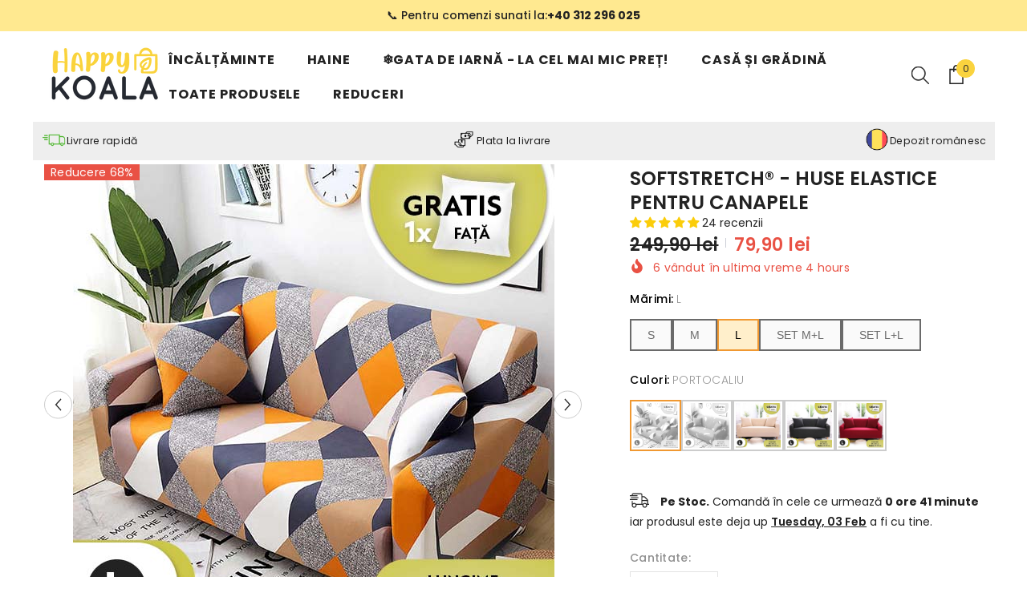

--- FILE ---
content_type: text/html; charset=utf-8
request_url: https://happykoala.ro/products/softstretch-huse-elastice-pentru-canapele?variant=32039679983714&section_id=template--25576647819589__main
body_size: 18436
content:
<div id="shopify-section-template--25576647819589__main" class="shopify-section"><link href="//happykoala.ro/cdn/shop/t/9/assets/component-product.css?v=150942539386684726291751961548" rel="stylesheet" type="text/css" media="all" />
<link href="//happykoala.ro/cdn/shop/t/9/assets/component-price.css?v=113014100369699422931751961548" rel="stylesheet" type="text/css" media="all" />
<link href="//happykoala.ro/cdn/shop/t/9/assets/component-badge.css?v=58385199191654577521751961547" rel="stylesheet" type="text/css" media="all" />
<link href="//happykoala.ro/cdn/shop/t/9/assets/component-rte.css?v=131360998505457786651751961548" rel="stylesheet" type="text/css" media="all" />
<link href="//happykoala.ro/cdn/shop/t/9/assets/component-share.css?v=23553761141326501681751961548" rel="stylesheet" type="text/css" media="all" />
<link href="//happykoala.ro/cdn/shop/t/9/assets/component-tab.css?v=140244687997670630881751961548" rel="stylesheet" type="text/css" media="all" />
<link href="//happykoala.ro/cdn/shop/t/9/assets/component-product-form.css?v=22444863787356217611751961548" rel="stylesheet" type="text/css" media="all" />
<link href="//happykoala.ro/cdn/shop/t/9/assets/component-grid.css?v=14116691739327510611751961547" rel="stylesheet" type="text/css" media="all" />
<link href="//happykoala.ro/cdn/shop/t/9/assets/globo-product.css?v=76386875022452753081752222995" rel="stylesheet" type="text/css" media="all" />




    <style type="text/css">
    #ProductSection-template--25576647819589__main .productView-thumbnail .productView-thumbnail-link:after{
        padding-bottom: 120%;
    }

    #ProductSection-template--25576647819589__main .cursor-wrapper .counter {
        color: #191919;
    }

    #ProductSection-template--25576647819589__main .cursor-wrapper .counter #count-image:before {
        background-color: #191919;
    }

    #ProductSection-template--25576647819589__main .custom-cursor__inner .arrow:before,
    #ProductSection-template--25576647819589__main .custom-cursor__inner .arrow:after {
        background-color: #000000;
    }

    #ProductSection-template--25576647819589__main .tabs-contents .toggleLink,
    #ProductSection-template--25576647819589__main .tabs .tab .tab-title {
        font-size: 16px;
        font-weight: 600;
        text-transform: uppercase;
        padding-top: 15px;
        padding-bottom: 15px;
    }

    

    

    @media (max-width: 1024px) {
        
    }

    @media (max-width: 550px) {
        #ProductSection-template--25576647819589__main .tabs-contents .toggleLink,
        #ProductSection-template--25576647819589__main .tabs .tab .tab-title {
            font-size: 16px;
        }
    }

    @media (max-width: 767px) {
        #ProductSection-template--25576647819589__main {
            padding-top: 0px;
            padding-bottom: 0px;
        }
        
        
        
    }

    @media (min-width: 1025px) {
        
    }

    @media (min-width: 768px) and (max-width: 1199px) {
        #ProductSection-template--25576647819589__main {
            padding-top: 0px;
            padding-bottom: 0px;
        }
    }

    @media (min-width: 1200px) {
        #ProductSection-template--25576647819589__main {
            padding-top: 0px;
            padding-bottom: 0px;
        }
    }
</style>
<script>
    window.product_inven_array_4522816929890 = {
        
            '39311487172706': '245',
        
            '39311487139938': '0',
        
            '39311486976098': '235',
        
            '39311486943330': '22',
        
            '55611135689029': '0',
        
            '32039679819874': '84',
        
            '32039679787106': '0',
        
            '32039679721570': '498',
        
            '32039679688802': '829',
        
            '55611135754565': '208',
        
            '32039679983714': '0',
        
            '32039679950946': '0',
        
            '32039679885410': '15',
        
            '32039679852642': '207',
        
            '55611135787333': '2',
        
            '32039680147554': '0',
        
            '32039680114786': '0',
        
            '32039680049250': '15',
        
            '32039680016482': '207',
        
            '55611135820101': '2',
        
            '40006604488802': '0',
        
            '40006604456034': '0',
        
            '40006604390498': '7',
        
            '40006604357730': '103',
        
            '55611135852869': '1',
        
    };

    window.selling_array_4522816929890 = {
        
            '39311487172706': 'deny',
        
            '39311487139938': 'deny',
        
            '39311486976098': 'deny',
        
            '39311486943330': 'deny',
        
            '55611135689029': 'deny',
        
            '32039679819874': 'deny',
        
            '32039679787106': 'deny',
        
            '32039679721570': 'deny',
        
            '32039679688802': 'deny',
        
            '55611135754565': 'deny',
        
            '32039679983714': 'deny',
        
            '32039679950946': 'deny',
        
            '32039679885410': 'deny',
        
            '32039679852642': 'deny',
        
            '55611135787333': 'deny',
        
            '32039680147554': 'deny',
        
            '32039680114786': 'deny',
        
            '32039680049250': 'deny',
        
            '32039680016482': 'deny',
        
            '55611135820101': 'deny',
        
            '40006604488802': 'deny',
        
            '40006604456034': 'deny',
        
            '40006604390498': 'deny',
        
            '40006604357730': 'deny',
        
            '55611135852869': 'deny',
        
    };

    window.subtotal = {
        show: false,
        style: 1,
        text: `Add to cart - [value]`
    };
  
    window.variant_image_group = 'false';
  
</script><div class="vertical product-details product-default" data-section-id="template--25576647819589__main" data-section-type="product" id="ProductSection-template--25576647819589__main" data-has-combo="false" data-image-opo>
    
    <div class="container productView-container">
        <div class="productView halo-productView layout-3 positionMainImage--left" data-product-handle="softstretch-huse-elastice-pentru-canapele"><div class="productView-top">
                    <div class="halo-productView-left productView-images clearfix scroll-trigger animate--fade-in" data-image-gallery><div class="cursor-wrapper handleMouseLeave">
                                <div class="custom-cursor custom-cursor__outer">
                                    <div class="custom-cursor custom-cursor__inner">
                                        <span class="arrow arrow-bar fadeIn"></span>
                                    </div>
                                </div>
                            </div><div class="productView-images-wrapper" data-video-thumbnail>
                            <div class="productView-image-wrapper"><div class="productView-badge has-badge-js badge-left halo-productBadges halo-productBadges--left date-21284535 date1-246"
        data-text-sale-badge="Reducere"
        
        data-new-badge-number="30"
    ><span class="badge sale-badge" aria-hidden="true">Reducere
68%</span></div>
<div class="productView-nav style-1 image-fit-unset" 
                                    data-image-gallery-main
                                    data-arrows-desk="true"
                                    data-arrows-mobi="false"
                                    data-counter-mobi="false"
                                    data-media-count="33"
                                ><div class="productView-image productView-image-square fit-unset" data-index="1">
                                                    <div class="productView-img-container product-single__media" data-media-id="6662682148962"
                                                        
                                                    >
                                                        <div 
                                                            class="media" 
                                                             
                                                            
                                                        >
                                                            <img id="product-featured-image-6662682148962"
                                                                srcset="//happykoala.ro/cdn/shop/products/SoftSofa_produktne_5_naslovna.jpg?v=1757494985"
                                                                src="//happykoala.ro/cdn/shop/products/SoftSofa_produktne_5_naslovna.jpg?v=1757494985"
                                                                data-src="//happykoala.ro/cdn/shop/products/SoftSofa_produktne_5_naslovna.jpg?v=1757494985"
                                                                alt=""
                                                                sizes="(min-width: 2000px) 1500px, (min-width: 1200px) 1200px, (min-width: 768px) calc((100vw - 30px) / 2), calc(100vw - 20px)"
                                                                width="600"
                                                                height="600"
                                                                data-sizes="auto"
                                                                data-main-image
                                                                data-index="1"
                                                                data-cursor-image
                                                                
                                                            /></div>
                                                    </div>
                                                </div><div class="productView-image productView-image-square fit-unset" data-index="2">
                                                    <div class="productView-img-container product-single__media" data-media-id="6662682181730"
                                                        
                                                    >
                                                        <div 
                                                            class="media" 
                                                             
                                                            
                                                        >
                                                            <img id="product-featured-image-6662682181730"
                                                                data-srcset="//happykoala.ro/cdn/shop/products/SoftSofa_produktne_7_razteg.jpg?v=1757494985"
                                                                
                                                                data-src="//happykoala.ro/cdn/shop/products/SoftSofa_produktne_7_razteg.jpg?v=1757494985"
                                                                alt=""
                                                                sizes="(min-width: 2000px) 1500px, (min-width: 1200px) 1200px, (min-width: 768px) calc((100vw - 30px) / 2), calc(100vw - 20px)"
                                                                width="600"
                                                                height="600"
                                                                data-sizes="auto"
                                                                data-main-image
                                                                data-index="2"
                                                                data-cursor-image
                                                                class="lazyload" loading="lazy"
                                                            /><span class="data-lazy-loading"></span></div>
                                                    </div>
                                                </div><div class="productView-image productView-image-square fit-unset" data-index="3">
                                                    <div class="productView-img-container product-single__media" data-media-id="6662682214498"
                                                        
                                                    >
                                                        <div 
                                                            class="media" 
                                                             
                                                            
                                                        >
                                                            <img id="product-featured-image-6662682214498"
                                                                data-srcset="//happykoala.ro/cdn/shop/products/SoftSofa_produktne_6_prej_potem_RO.jpg?v=1757494985"
                                                                
                                                                data-src="//happykoala.ro/cdn/shop/products/SoftSofa_produktne_6_prej_potem_RO.jpg?v=1757494985"
                                                                alt=""
                                                                sizes="(min-width: 2000px) 1500px, (min-width: 1200px) 1200px, (min-width: 768px) calc((100vw - 30px) / 2), calc(100vw - 20px)"
                                                                width="600"
                                                                height="600"
                                                                data-sizes="auto"
                                                                data-main-image
                                                                data-index="3"
                                                                data-cursor-image
                                                                class="lazyload" loading="lazy"
                                                            /><span class="data-lazy-loading"></span></div>
                                                    </div>
                                                </div><div class="productView-image productView-image-square fit-unset" data-index="4">
                                                    <div class="productView-img-container product-single__media" data-media-id="21122466349154"
                                                        
                                                    >
                                                        <div 
                                                            class="media" 
                                                             
                                                            
                                                        >
                                                            <img id="product-featured-image-21122466349154"
                                                                data-srcset="//happykoala.ro/cdn/shop/products/Dimenzije_SoftStretch_L_LRO.jpg?v=1757494985"
                                                                
                                                                data-src="//happykoala.ro/cdn/shop/products/Dimenzije_SoftStretch_L_LRO.jpg?v=1757494985"
                                                                alt=""
                                                                sizes="(min-width: 2000px) 1500px, (min-width: 1200px) 1200px, (min-width: 768px) calc((100vw - 30px) / 2), calc(100vw - 20px)"
                                                                width="600"
                                                                height="600"
                                                                data-sizes="auto"
                                                                data-main-image
                                                                data-index="4"
                                                                data-cursor-image
                                                                class="lazyload" loading="lazy"
                                                            /><span class="data-lazy-loading"></span></div>
                                                    </div>
                                                </div><div class="productView-image productView-image-square fit-unset" data-index="5">
                                                    <div class="productView-img-container product-single__media" data-media-id="6662682247266"
                                                        
                                                    >
                                                        <div 
                                                            class="media" 
                                                             
                                                            
                                                        >
                                                            <img id="product-featured-image-6662682247266"
                                                                data-srcset="//happykoala.ro/cdn/shop/products/SoftSofa_produktne_9_podrobnosti.jpg?v=1757494985"
                                                                
                                                                data-src="//happykoala.ro/cdn/shop/products/SoftSofa_produktne_9_podrobnosti.jpg?v=1757494985"
                                                                alt=""
                                                                sizes="(min-width: 2000px) 1500px, (min-width: 1200px) 1200px, (min-width: 768px) calc((100vw - 30px) / 2), calc(100vw - 20px)"
                                                                width="600"
                                                                height="600"
                                                                data-sizes="auto"
                                                                data-main-image
                                                                data-index="5"
                                                                data-cursor-image
                                                                class="lazyload" loading="lazy"
                                                            /><span class="data-lazy-loading"></span></div>
                                                    </div>
                                                </div><div class="productView-image productView-image-square fit-unset" data-index="6">
                                                    <div class="productView-img-container product-single__media" data-media-id="6662682312802"
                                                        
                                                    >
                                                        <div 
                                                            class="media" 
                                                             
                                                            
                                                        >
                                                            <img id="product-featured-image-6662682312802"
                                                                data-srcset="//happykoala.ro/cdn/shop/products/SoftSofa_produktne_3_oprijem.jpg?v=1757494985"
                                                                
                                                                data-src="//happykoala.ro/cdn/shop/products/SoftSofa_produktne_3_oprijem.jpg?v=1757494985"
                                                                alt=""
                                                                sizes="(min-width: 2000px) 1500px, (min-width: 1200px) 1200px, (min-width: 768px) calc((100vw - 30px) / 2), calc(100vw - 20px)"
                                                                width="600"
                                                                height="600"
                                                                data-sizes="auto"
                                                                data-main-image
                                                                data-index="6"
                                                                data-cursor-image
                                                                class="lazyload" loading="lazy"
                                                            /><span class="data-lazy-loading"></span></div>
                                                    </div>
                                                </div><div class="productView-image productView-image-square fit-unset" data-index="7">
                                                    <div class="productView-img-container product-single__media" data-media-id="6662682345570"
                                                        
                                                    >
                                                        <div 
                                                            class="media" 
                                                             
                                                            
                                                        >
                                                            <img id="product-featured-image-6662682345570"
                                                                data-srcset="//happykoala.ro/cdn/shop/products/SoftSofa_produktne_10_umazanija.jpg?v=1757494985"
                                                                
                                                                data-src="//happykoala.ro/cdn/shop/products/SoftSofa_produktne_10_umazanija.jpg?v=1757494985"
                                                                alt=""
                                                                sizes="(min-width: 2000px) 1500px, (min-width: 1200px) 1200px, (min-width: 768px) calc((100vw - 30px) / 2), calc(100vw - 20px)"
                                                                width="600"
                                                                height="600"
                                                                data-sizes="auto"
                                                                data-main-image
                                                                data-index="7"
                                                                data-cursor-image
                                                                class="lazyload" loading="lazy"
                                                            /><span class="data-lazy-loading"></span></div>
                                                    </div>
                                                </div><div class="productView-image productView-image-square fit-unset" data-index="8">
                                                    <div class="productView-img-container product-single__media" data-media-id="6662682378338"
                                                        
                                                    >
                                                        <div 
                                                            class="media" 
                                                             
                                                            
                                                        >
                                                            <img id="product-featured-image-6662682378338"
                                                                data-srcset="//happykoala.ro/cdn/shop/products/SoftSofa_produktne_4_navodila_76c0ff4b-ab09-45ed-b204-5e67cd42fee4.jpg?v=1757494985"
                                                                
                                                                data-src="//happykoala.ro/cdn/shop/products/SoftSofa_produktne_4_navodila_76c0ff4b-ab09-45ed-b204-5e67cd42fee4.jpg?v=1757494985"
                                                                alt=""
                                                                sizes="(min-width: 2000px) 1500px, (min-width: 1200px) 1200px, (min-width: 768px) calc((100vw - 30px) / 2), calc(100vw - 20px)"
                                                                width="600"
                                                                height="600"
                                                                data-sizes="auto"
                                                                data-main-image
                                                                data-index="8"
                                                                data-cursor-image
                                                                class="lazyload" loading="lazy"
                                                            /><span class="data-lazy-loading"></span></div>
                                                    </div>
                                                </div><div class="productView-image productView-image-square fit-unset" data-index="9">
                                                    <div class="productView-img-container product-single__media" data-media-id="21122466283618"
                                                        
                                                    >
                                                        <div 
                                                            class="media" 
                                                             
                                                            
                                                        >
                                                            <img id="product-featured-image-21122466283618"
                                                                data-srcset="//happykoala.ro/cdn/shop/products/SoftStrech_produktneVARIANTE_L_Lrdec.jpg?v=1757494985"
                                                                
                                                                data-src="//happykoala.ro/cdn/shop/products/SoftStrech_produktneVARIANTE_L_Lrdec.jpg?v=1757494985"
                                                                alt=""
                                                                sizes="(min-width: 2000px) 1500px, (min-width: 1200px) 1200px, (min-width: 768px) calc((100vw - 30px) / 2), calc(100vw - 20px)"
                                                                width="600"
                                                                height="600"
                                                                data-sizes="auto"
                                                                data-main-image
                                                                data-index="9"
                                                                data-cursor-image
                                                                class="lazyload" loading="lazy"
                                                            /><span class="data-lazy-loading"></span></div>
                                                    </div>
                                                </div><div class="productView-image productView-image-square fit-unset" data-index="10">
                                                    <div class="productView-img-container product-single__media" data-media-id="21122466381922"
                                                        
                                                    >
                                                        <div 
                                                            class="media" 
                                                             
                                                            
                                                        >
                                                            <img id="product-featured-image-21122466381922"
                                                                data-srcset="//happykoala.ro/cdn/shop/products/SoftStrech_produktneVARIANTE_L_Lbez.jpg?v=1757494985"
                                                                
                                                                data-src="//happykoala.ro/cdn/shop/products/SoftStrech_produktneVARIANTE_L_Lbez.jpg?v=1757494985"
                                                                alt=""
                                                                sizes="(min-width: 2000px) 1500px, (min-width: 1200px) 1200px, (min-width: 768px) calc((100vw - 30px) / 2), calc(100vw - 20px)"
                                                                width="600"
                                                                height="600"
                                                                data-sizes="auto"
                                                                data-main-image
                                                                data-index="10"
                                                                data-cursor-image
                                                                class="lazyload" loading="lazy"
                                                            /><span class="data-lazy-loading"></span></div>
                                                    </div>
                                                </div><div class="productView-image productView-image-square fit-unset" data-index="11">
                                                    <div class="productView-img-container product-single__media" data-media-id="21122466218082"
                                                        
                                                    >
                                                        <div 
                                                            class="media" 
                                                             
                                                            
                                                        >
                                                            <img id="product-featured-image-21122466218082"
                                                                data-srcset="//happykoala.ro/cdn/shop/products/SoftStrech_produktneVARIANTE_L_Lcrn.jpg?v=1757494985"
                                                                
                                                                data-src="//happykoala.ro/cdn/shop/products/SoftStrech_produktneVARIANTE_L_Lcrn.jpg?v=1757494985"
                                                                alt=""
                                                                sizes="(min-width: 2000px) 1500px, (min-width: 1200px) 1200px, (min-width: 768px) calc((100vw - 30px) / 2), calc(100vw - 20px)"
                                                                width="600"
                                                                height="600"
                                                                data-sizes="auto"
                                                                data-main-image
                                                                data-index="11"
                                                                data-cursor-image
                                                                class="lazyload" loading="lazy"
                                                            /><span class="data-lazy-loading"></span></div>
                                                    </div>
                                                </div><div class="productView-image productView-image-square fit-unset" data-index="12">
                                                    <div class="productView-img-container product-single__media" data-media-id="21122466316386"
                                                        
                                                    >
                                                        <div 
                                                            class="media" 
                                                             
                                                            
                                                        >
                                                            <img id="product-featured-image-21122466316386"
                                                                data-srcset="//happykoala.ro/cdn/shop/products/SoftStrech_produktneVARIANTE_L_Lsiv.jpg?v=1757494986"
                                                                
                                                                data-src="//happykoala.ro/cdn/shop/products/SoftStrech_produktneVARIANTE_L_Lsiv.jpg?v=1757494986"
                                                                alt=""
                                                                sizes="(min-width: 2000px) 1500px, (min-width: 1200px) 1200px, (min-width: 768px) calc((100vw - 30px) / 2), calc(100vw - 20px)"
                                                                width="600"
                                                                height="600"
                                                                data-sizes="auto"
                                                                data-main-image
                                                                data-index="12"
                                                                data-cursor-image
                                                                class="lazyload" loading="lazy"
                                                            /><span class="data-lazy-loading"></span></div>
                                                    </div>
                                                </div><div class="productView-image productView-image-square fit-unset" data-index="13">
                                                    <div class="productView-img-container product-single__media" data-media-id="21122466250850"
                                                        
                                                    >
                                                        <div 
                                                            class="media" 
                                                             
                                                            
                                                        >
                                                            <img id="product-featured-image-21122466250850"
                                                                data-srcset="//happykoala.ro/cdn/shop/products/SoftStrech_produktneVARIANTE_L_Lpisan.jpg?v=1757494986"
                                                                
                                                                data-src="//happykoala.ro/cdn/shop/products/SoftStrech_produktneVARIANTE_L_Lpisan.jpg?v=1757494986"
                                                                alt=""
                                                                sizes="(min-width: 2000px) 1500px, (min-width: 1200px) 1200px, (min-width: 768px) calc((100vw - 30px) / 2), calc(100vw - 20px)"
                                                                width="600"
                                                                height="600"
                                                                data-sizes="auto"
                                                                data-main-image
                                                                data-index="13"
                                                                data-cursor-image
                                                                class="lazyload" loading="lazy"
                                                            /><span class="data-lazy-loading"></span></div>
                                                    </div>
                                                </div><div class="productView-image productView-image-square fit-unset" data-index="14">
                                                    <div class="productView-img-container product-single__media" data-media-id="20902041124962"
                                                        
                                                    >
                                                        <div 
                                                            class="media" 
                                                             
                                                            
                                                        >
                                                            <img id="product-featured-image-20902041124962"
                                                                data-srcset="//happykoala.ro/cdn/shop/products/RO_M_L_rdec.jpg?v=1757494986"
                                                                
                                                                data-src="//happykoala.ro/cdn/shop/products/RO_M_L_rdec.jpg?v=1757494986"
                                                                alt=""
                                                                sizes="(min-width: 2000px) 1500px, (min-width: 1200px) 1200px, (min-width: 768px) calc((100vw - 30px) / 2), calc(100vw - 20px)"
                                                                width="600"
                                                                height="600"
                                                                data-sizes="auto"
                                                                data-main-image
                                                                data-index="14"
                                                                data-cursor-image
                                                                class="lazyload" loading="lazy"
                                                            /><span class="data-lazy-loading"></span></div>
                                                    </div>
                                                </div><div class="productView-image productView-image-square fit-unset" data-index="15">
                                                    <div class="productView-img-container product-single__media" data-media-id="20902041026658"
                                                        
                                                    >
                                                        <div 
                                                            class="media" 
                                                             
                                                            
                                                        >
                                                            <img id="product-featured-image-20902041026658"
                                                                data-srcset="//happykoala.ro/cdn/shop/products/RO_M_L_bez.jpg?v=1757494986"
                                                                
                                                                data-src="//happykoala.ro/cdn/shop/products/RO_M_L_bez.jpg?v=1757494986"
                                                                alt=""
                                                                sizes="(min-width: 2000px) 1500px, (min-width: 1200px) 1200px, (min-width: 768px) calc((100vw - 30px) / 2), calc(100vw - 20px)"
                                                                width="600"
                                                                height="600"
                                                                data-sizes="auto"
                                                                data-main-image
                                                                data-index="15"
                                                                data-cursor-image
                                                                class="lazyload" loading="lazy"
                                                            /><span class="data-lazy-loading"></span></div>
                                                    </div>
                                                </div><div class="productView-image productView-image-square fit-unset" data-index="16">
                                                    <div class="productView-img-container product-single__media" data-media-id="20902041059426"
                                                        
                                                    >
                                                        <div 
                                                            class="media" 
                                                             
                                                            
                                                        >
                                                            <img id="product-featured-image-20902041059426"
                                                                data-srcset="//happykoala.ro/cdn/shop/products/RO_M_L_crn.jpg?v=1757494986"
                                                                
                                                                data-src="//happykoala.ro/cdn/shop/products/RO_M_L_crn.jpg?v=1757494986"
                                                                alt=""
                                                                sizes="(min-width: 2000px) 1500px, (min-width: 1200px) 1200px, (min-width: 768px) calc((100vw - 30px) / 2), calc(100vw - 20px)"
                                                                width="600"
                                                                height="600"
                                                                data-sizes="auto"
                                                                data-main-image
                                                                data-index="16"
                                                                data-cursor-image
                                                                class="lazyload" loading="lazy"
                                                            /><span class="data-lazy-loading"></span></div>
                                                    </div>
                                                </div><div class="productView-image productView-image-square fit-unset" data-index="17">
                                                    <div class="productView-img-container product-single__media" data-media-id="20902041157730"
                                                        
                                                    >
                                                        <div 
                                                            class="media" 
                                                             
                                                            
                                                        >
                                                            <img id="product-featured-image-20902041157730"
                                                                data-srcset="//happykoala.ro/cdn/shop/products/RO_M_L_sivo_perje.jpg?v=1757494986"
                                                                
                                                                data-src="//happykoala.ro/cdn/shop/products/RO_M_L_sivo_perje.jpg?v=1757494986"
                                                                alt=""
                                                                sizes="(min-width: 2000px) 1500px, (min-width: 1200px) 1200px, (min-width: 768px) calc((100vw - 30px) / 2), calc(100vw - 20px)"
                                                                width="600"
                                                                height="600"
                                                                data-sizes="auto"
                                                                data-main-image
                                                                data-index="17"
                                                                data-cursor-image
                                                                class="lazyload" loading="lazy"
                                                            /><span class="data-lazy-loading"></span></div>
                                                    </div>
                                                </div><div class="productView-image productView-image-square fit-unset" data-index="18">
                                                    <div class="productView-img-container product-single__media" data-media-id="20902041092194"
                                                        
                                                    >
                                                        <div 
                                                            class="media" 
                                                             
                                                            
                                                        >
                                                            <img id="product-featured-image-20902041092194"
                                                                data-srcset="//happykoala.ro/cdn/shop/products/RO_M_L_pisano.jpg?v=1757494986"
                                                                
                                                                data-src="//happykoala.ro/cdn/shop/products/RO_M_L_pisano.jpg?v=1757494986"
                                                                alt=""
                                                                sizes="(min-width: 2000px) 1500px, (min-width: 1200px) 1200px, (min-width: 768px) calc((100vw - 30px) / 2), calc(100vw - 20px)"
                                                                width="600"
                                                                height="600"
                                                                data-sizes="auto"
                                                                data-main-image
                                                                data-index="18"
                                                                data-cursor-image
                                                                class="lazyload" loading="lazy"
                                                            /><span class="data-lazy-loading"></span></div>
                                                    </div>
                                                </div><div class="productView-image productView-image-square fit-unset" data-index="19">
                                                    <div class="productView-img-container product-single__media" data-media-id="20902040797282"
                                                        
                                                    >
                                                        <div 
                                                            class="media" 
                                                             
                                                            
                                                        >
                                                            <img id="product-featured-image-20902040797282"
                                                                data-srcset="//happykoala.ro/cdn/shop/products/RO_L_rdec.jpg?v=1757494986"
                                                                
                                                                data-src="//happykoala.ro/cdn/shop/products/RO_L_rdec.jpg?v=1757494986"
                                                                alt=""
                                                                sizes="(min-width: 2000px) 1500px, (min-width: 1200px) 1200px, (min-width: 768px) calc((100vw - 30px) / 2), calc(100vw - 20px)"
                                                                width="600"
                                                                height="600"
                                                                data-sizes="auto"
                                                                data-main-image
                                                                data-index="19"
                                                                data-cursor-image
                                                                class="lazyload" loading="lazy"
                                                            /><span class="data-lazy-loading"></span></div>
                                                    </div>
                                                </div><div class="productView-image productView-image-square fit-unset" data-index="20">
                                                    <div class="productView-img-container product-single__media" data-media-id="20902040698978"
                                                        
                                                    >
                                                        <div 
                                                            class="media" 
                                                             
                                                            
                                                        >
                                                            <img id="product-featured-image-20902040698978"
                                                                data-srcset="//happykoala.ro/cdn/shop/products/RO_L_bez.jpg?v=1757494986"
                                                                
                                                                data-src="//happykoala.ro/cdn/shop/products/RO_L_bez.jpg?v=1757494986"
                                                                alt=""
                                                                sizes="(min-width: 2000px) 1500px, (min-width: 1200px) 1200px, (min-width: 768px) calc((100vw - 30px) / 2), calc(100vw - 20px)"
                                                                width="600"
                                                                height="600"
                                                                data-sizes="auto"
                                                                data-main-image
                                                                data-index="20"
                                                                data-cursor-image
                                                                class="lazyload" loading="lazy"
                                                            /><span class="data-lazy-loading"></span></div>
                                                    </div>
                                                </div><div class="productView-image productView-image-square fit-unset" data-index="21">
                                                    <div class="productView-img-container product-single__media" data-media-id="20902040731746"
                                                        
                                                    >
                                                        <div 
                                                            class="media" 
                                                             
                                                            
                                                        >
                                                            <img id="product-featured-image-20902040731746"
                                                                data-srcset="//happykoala.ro/cdn/shop/products/RO_L_crn.jpg?v=1757494986"
                                                                
                                                                data-src="//happykoala.ro/cdn/shop/products/RO_L_crn.jpg?v=1757494986"
                                                                alt=""
                                                                sizes="(min-width: 2000px) 1500px, (min-width: 1200px) 1200px, (min-width: 768px) calc((100vw - 30px) / 2), calc(100vw - 20px)"
                                                                width="600"
                                                                height="600"
                                                                data-sizes="auto"
                                                                data-main-image
                                                                data-index="21"
                                                                data-cursor-image
                                                                class="lazyload" loading="lazy"
                                                            /><span class="data-lazy-loading"></span></div>
                                                    </div>
                                                </div><div class="productView-image productView-image-square fit-unset" data-index="22">
                                                    <div class="productView-img-container product-single__media" data-media-id="20902040830050"
                                                        
                                                    >
                                                        <div 
                                                            class="media" 
                                                             
                                                            
                                                        >
                                                            <img id="product-featured-image-20902040830050"
                                                                data-srcset="//happykoala.ro/cdn/shop/products/RO_L_sivo_perje.jpg?v=1757494986"
                                                                
                                                                data-src="//happykoala.ro/cdn/shop/products/RO_L_sivo_perje.jpg?v=1757494986"
                                                                alt=""
                                                                sizes="(min-width: 2000px) 1500px, (min-width: 1200px) 1200px, (min-width: 768px) calc((100vw - 30px) / 2), calc(100vw - 20px)"
                                                                width="600"
                                                                height="600"
                                                                data-sizes="auto"
                                                                data-main-image
                                                                data-index="22"
                                                                data-cursor-image
                                                                class="lazyload" loading="lazy"
                                                            /><span class="data-lazy-loading"></span></div>
                                                    </div>
                                                </div><div class="productView-image productView-image-square fit-unset" data-index="23">
                                                    <div class="productView-img-container product-single__media" data-media-id="20902040764514"
                                                        
                                                    >
                                                        <div 
                                                            class="media" 
                                                             
                                                            
                                                        >
                                                            <img id="product-featured-image-20902040764514"
                                                                data-srcset="//happykoala.ro/cdn/shop/products/RO_L_pisan.jpg?v=1757494986"
                                                                
                                                                data-src="//happykoala.ro/cdn/shop/products/RO_L_pisan.jpg?v=1757494986"
                                                                alt=""
                                                                sizes="(min-width: 2000px) 1500px, (min-width: 1200px) 1200px, (min-width: 768px) calc((100vw - 30px) / 2), calc(100vw - 20px)"
                                                                width="600"
                                                                height="600"
                                                                data-sizes="auto"
                                                                data-main-image
                                                                data-index="23"
                                                                data-cursor-image
                                                                class="lazyload" loading="lazy"
                                                            /><span class="data-lazy-loading"></span></div>
                                                    </div>
                                                </div><div class="productView-image productView-image-square fit-unset" data-index="24">
                                                    <div class="productView-img-container product-single__media" data-media-id="20902040961122"
                                                        
                                                    >
                                                        <div 
                                                            class="media" 
                                                             
                                                            
                                                        >
                                                            <img id="product-featured-image-20902040961122"
                                                                data-srcset="//happykoala.ro/cdn/shop/products/RO_M_rdec.jpg?v=1757494986"
                                                                
                                                                data-src="//happykoala.ro/cdn/shop/products/RO_M_rdec.jpg?v=1757494986"
                                                                alt=""
                                                                sizes="(min-width: 2000px) 1500px, (min-width: 1200px) 1200px, (min-width: 768px) calc((100vw - 30px) / 2), calc(100vw - 20px)"
                                                                width="600"
                                                                height="600"
                                                                data-sizes="auto"
                                                                data-main-image
                                                                data-index="24"
                                                                data-cursor-image
                                                                class="lazyload" loading="lazy"
                                                            /><span class="data-lazy-loading"></span></div>
                                                    </div>
                                                </div><div class="productView-image productView-image-square fit-unset" data-index="25">
                                                    <div class="productView-img-container product-single__media" data-media-id="20902040862818"
                                                        
                                                    >
                                                        <div 
                                                            class="media" 
                                                             
                                                            
                                                        >
                                                            <img id="product-featured-image-20902040862818"
                                                                data-srcset="//happykoala.ro/cdn/shop/products/RO_M_bez.jpg?v=1757494986"
                                                                
                                                                data-src="//happykoala.ro/cdn/shop/products/RO_M_bez.jpg?v=1757494986"
                                                                alt=""
                                                                sizes="(min-width: 2000px) 1500px, (min-width: 1200px) 1200px, (min-width: 768px) calc((100vw - 30px) / 2), calc(100vw - 20px)"
                                                                width="600"
                                                                height="600"
                                                                data-sizes="auto"
                                                                data-main-image
                                                                data-index="25"
                                                                data-cursor-image
                                                                class="lazyload" loading="lazy"
                                                            /><span class="data-lazy-loading"></span></div>
                                                    </div>
                                                </div><div class="productView-image productView-image-square fit-unset" data-index="26">
                                                    <div class="productView-img-container product-single__media" data-media-id="20902040895586"
                                                        
                                                    >
                                                        <div 
                                                            class="media" 
                                                             
                                                            
                                                        >
                                                            <img id="product-featured-image-20902040895586"
                                                                data-srcset="//happykoala.ro/cdn/shop/products/RO_M_crn.jpg?v=1757494986"
                                                                
                                                                data-src="//happykoala.ro/cdn/shop/products/RO_M_crn.jpg?v=1757494986"
                                                                alt=""
                                                                sizes="(min-width: 2000px) 1500px, (min-width: 1200px) 1200px, (min-width: 768px) calc((100vw - 30px) / 2), calc(100vw - 20px)"
                                                                width="600"
                                                                height="600"
                                                                data-sizes="auto"
                                                                data-main-image
                                                                data-index="26"
                                                                data-cursor-image
                                                                class="lazyload" loading="lazy"
                                                            /><span class="data-lazy-loading"></span></div>
                                                    </div>
                                                </div><div class="productView-image productView-image-square fit-unset" data-index="27">
                                                    <div class="productView-img-container product-single__media" data-media-id="20902040993890"
                                                        
                                                    >
                                                        <div 
                                                            class="media" 
                                                             
                                                            
                                                        >
                                                            <img id="product-featured-image-20902040993890"
                                                                data-srcset="//happykoala.ro/cdn/shop/products/RO_M_sivo_perje.jpg?v=1757494986"
                                                                
                                                                data-src="//happykoala.ro/cdn/shop/products/RO_M_sivo_perje.jpg?v=1757494986"
                                                                alt=""
                                                                sizes="(min-width: 2000px) 1500px, (min-width: 1200px) 1200px, (min-width: 768px) calc((100vw - 30px) / 2), calc(100vw - 20px)"
                                                                width="600"
                                                                height="600"
                                                                data-sizes="auto"
                                                                data-main-image
                                                                data-index="27"
                                                                data-cursor-image
                                                                class="lazyload" loading="lazy"
                                                            /><span class="data-lazy-loading"></span></div>
                                                    </div>
                                                </div><div class="productView-image productView-image-square fit-unset" data-index="28">
                                                    <div class="productView-img-container product-single__media" data-media-id="20902040928354"
                                                        
                                                    >
                                                        <div 
                                                            class="media" 
                                                             
                                                            
                                                        >
                                                            <img id="product-featured-image-20902040928354"
                                                                data-srcset="//happykoala.ro/cdn/shop/products/RO_M_pisan.jpg?v=1757494986"
                                                                
                                                                data-src="//happykoala.ro/cdn/shop/products/RO_M_pisan.jpg?v=1757494986"
                                                                alt=""
                                                                sizes="(min-width: 2000px) 1500px, (min-width: 1200px) 1200px, (min-width: 768px) calc((100vw - 30px) / 2), calc(100vw - 20px)"
                                                                width="600"
                                                                height="600"
                                                                data-sizes="auto"
                                                                data-main-image
                                                                data-index="28"
                                                                data-cursor-image
                                                                class="lazyload" loading="lazy"
                                                            /><span class="data-lazy-loading"></span></div>
                                                    </div>
                                                </div><div class="productView-image productView-image-square fit-unset" data-index="29">
                                                    <div class="productView-img-container product-single__media" data-media-id="20902041288802"
                                                        
                                                    >
                                                        <div 
                                                            class="media" 
                                                             
                                                            
                                                        >
                                                            <img id="product-featured-image-20902041288802"
                                                                data-srcset="//happykoala.ro/cdn/shop/products/RO_S_rdec.jpg?v=1757494986"
                                                                
                                                                data-src="//happykoala.ro/cdn/shop/products/RO_S_rdec.jpg?v=1757494986"
                                                                alt=""
                                                                sizes="(min-width: 2000px) 1500px, (min-width: 1200px) 1200px, (min-width: 768px) calc((100vw - 30px) / 2), calc(100vw - 20px)"
                                                                width="600"
                                                                height="600"
                                                                data-sizes="auto"
                                                                data-main-image
                                                                data-index="29"
                                                                data-cursor-image
                                                                class="lazyload" loading="lazy"
                                                            /><span class="data-lazy-loading"></span></div>
                                                    </div>
                                                </div><div class="productView-image productView-image-square fit-unset" data-index="30">
                                                    <div class="productView-img-container product-single__media" data-media-id="20902041190498"
                                                        
                                                    >
                                                        <div 
                                                            class="media" 
                                                             
                                                            
                                                        >
                                                            <img id="product-featured-image-20902041190498"
                                                                data-srcset="//happykoala.ro/cdn/shop/products/RO_S_bez.jpg?v=1757494986"
                                                                
                                                                data-src="//happykoala.ro/cdn/shop/products/RO_S_bez.jpg?v=1757494986"
                                                                alt=""
                                                                sizes="(min-width: 2000px) 1500px, (min-width: 1200px) 1200px, (min-width: 768px) calc((100vw - 30px) / 2), calc(100vw - 20px)"
                                                                width="600"
                                                                height="600"
                                                                data-sizes="auto"
                                                                data-main-image
                                                                data-index="30"
                                                                data-cursor-image
                                                                class="lazyload" loading="lazy"
                                                            /><span class="data-lazy-loading"></span></div>
                                                    </div>
                                                </div><div class="productView-image productView-image-square fit-unset" data-index="31">
                                                    <div class="productView-img-container product-single__media" data-media-id="20902041223266"
                                                        
                                                    >
                                                        <div 
                                                            class="media" 
                                                             
                                                            
                                                        >
                                                            <img id="product-featured-image-20902041223266"
                                                                data-srcset="//happykoala.ro/cdn/shop/products/RO_S_crn.jpg?v=1757494986"
                                                                
                                                                data-src="//happykoala.ro/cdn/shop/products/RO_S_crn.jpg?v=1757494986"
                                                                alt=""
                                                                sizes="(min-width: 2000px) 1500px, (min-width: 1200px) 1200px, (min-width: 768px) calc((100vw - 30px) / 2), calc(100vw - 20px)"
                                                                width="600"
                                                                height="600"
                                                                data-sizes="auto"
                                                                data-main-image
                                                                data-index="31"
                                                                data-cursor-image
                                                                class="lazyload" loading="lazy"
                                                            /><span class="data-lazy-loading"></span></div>
                                                    </div>
                                                </div><div class="productView-image productView-image-square fit-unset" data-index="32">
                                                    <div class="productView-img-container product-single__media" data-media-id="20902040666210"
                                                        
                                                    >
                                                        <div 
                                                            class="media" 
                                                             
                                                            
                                                        >
                                                            <img id="product-featured-image-20902040666210"
                                                                data-srcset="//happykoala.ro/cdn/shop/products/RO_S_sivo_perje.jpg?v=1757494987"
                                                                
                                                                data-src="//happykoala.ro/cdn/shop/products/RO_S_sivo_perje.jpg?v=1757494987"
                                                                alt=""
                                                                sizes="(min-width: 2000px) 1500px, (min-width: 1200px) 1200px, (min-width: 768px) calc((100vw - 30px) / 2), calc(100vw - 20px)"
                                                                width="600"
                                                                height="600"
                                                                data-sizes="auto"
                                                                data-main-image
                                                                data-index="32"
                                                                data-cursor-image
                                                                class="lazyload" loading="lazy"
                                                            /><span class="data-lazy-loading"></span></div>
                                                    </div>
                                                </div><div class="productView-image productView-image-square fit-unset" data-index="33">
                                                    <div class="productView-img-container product-single__media" data-media-id="20902041256034"
                                                        
                                                    >
                                                        <div 
                                                            class="media" 
                                                             
                                                            
                                                        >
                                                            <img id="product-featured-image-20902041256034"
                                                                data-srcset="//happykoala.ro/cdn/shop/products/RO_S_pisano.jpg?v=1757494987"
                                                                
                                                                data-src="//happykoala.ro/cdn/shop/products/RO_S_pisano.jpg?v=1757494987"
                                                                alt=""
                                                                sizes="(min-width: 2000px) 1500px, (min-width: 1200px) 1200px, (min-width: 768px) calc((100vw - 30px) / 2), calc(100vw - 20px)"
                                                                width="600"
                                                                height="600"
                                                                data-sizes="auto"
                                                                data-main-image
                                                                data-index="33"
                                                                data-cursor-image
                                                                class="lazyload" loading="lazy"
                                                            /><span class="data-lazy-loading"></span></div>
                                                    </div>
                                                </div></div></div><div class="productView-thumbnail-wrapper">
                                    <div class="productView-for clearfix" data-max-thumbnail-to-show="6"><div class="productView-thumbnail" data-media-id="template--25576647819589__main-6662682148962">
                                                        <div class="productView-thumbnail-link" data-image="//happykoala.ro/cdn/shop/products/SoftSofa_produktne_5_naslovna_large.jpg?v=1757494985">
                                                            <img srcset="//happykoala.ro/cdn/shop/products/SoftSofa_produktne_5_naslovna_medium.jpg?v=1757494985" src="//happykoala.ro/cdn/shop/products/SoftSofa_produktne_5_naslovna_medium.jpg?v=1757494985" alt="SOFTSTRETCH® - HUSE ELASTICE PENTRU CANAPELE"  /></div>
                                                    </div><div class="productView-thumbnail" data-media-id="template--25576647819589__main-6662682181730">
                                                        <div class="productView-thumbnail-link" data-image="//happykoala.ro/cdn/shop/products/SoftSofa_produktne_7_razteg_large.jpg?v=1757494985">
                                                            <img srcset="//happykoala.ro/cdn/shop/products/SoftSofa_produktne_7_razteg_medium.jpg?v=1757494985" src="//happykoala.ro/cdn/shop/products/SoftSofa_produktne_7_razteg_medium.jpg?v=1757494985" alt="SOFTSTRETCH® - HUSE ELASTICE PENTRU CANAPELE"  /></div>
                                                    </div><div class="productView-thumbnail" data-media-id="template--25576647819589__main-6662682214498">
                                                        <div class="productView-thumbnail-link" data-image="//happykoala.ro/cdn/shop/products/SoftSofa_produktne_6_prej_potem_RO_large.jpg?v=1757494985">
                                                            <img srcset="//happykoala.ro/cdn/shop/products/SoftSofa_produktne_6_prej_potem_RO_medium.jpg?v=1757494985" src="//happykoala.ro/cdn/shop/products/SoftSofa_produktne_6_prej_potem_RO_medium.jpg?v=1757494985" alt="SOFTSTRETCH® - HUSE ELASTICE PENTRU CANAPELE"  /></div>
                                                    </div><div class="productView-thumbnail" data-media-id="template--25576647819589__main-21122466349154">
                                                        <div class="productView-thumbnail-link" data-image="//happykoala.ro/cdn/shop/products/Dimenzije_SoftStretch_L_LRO_large.jpg?v=1757494985">
                                                            <img srcset="//happykoala.ro/cdn/shop/products/Dimenzije_SoftStretch_L_LRO_medium.jpg?v=1757494985" src="//happykoala.ro/cdn/shop/products/Dimenzije_SoftStretch_L_LRO_medium.jpg?v=1757494985" alt="SOFTSTRETCH® - HUSE ELASTICE PENTRU CANAPELE"  /></div>
                                                    </div><div class="productView-thumbnail" data-media-id="template--25576647819589__main-6662682247266">
                                                        <div class="productView-thumbnail-link" data-image="//happykoala.ro/cdn/shop/products/SoftSofa_produktne_9_podrobnosti_large.jpg?v=1757494985">
                                                            <img data-srcset="//happykoala.ro/cdn/shop/products/SoftSofa_produktne_9_podrobnosti_medium.jpg?v=1757494985"  alt="SOFTSTRETCH® - HUSE ELASTICE PENTRU CANAPELE" class="lazyload" loading="lazy" /><span class="data-lazy-loading"></span></div>
                                                    </div><div class="productView-thumbnail" data-media-id="template--25576647819589__main-6662682312802">
                                                        <div class="productView-thumbnail-link" data-image="//happykoala.ro/cdn/shop/products/SoftSofa_produktne_3_oprijem_large.jpg?v=1757494985">
                                                            <img data-srcset="//happykoala.ro/cdn/shop/products/SoftSofa_produktne_3_oprijem_medium.jpg?v=1757494985"  alt="SOFTSTRETCH® - HUSE ELASTICE PENTRU CANAPELE" class="lazyload" loading="lazy" /><span class="data-lazy-loading"></span></div>
                                                    </div><div class="productView-thumbnail" data-media-id="template--25576647819589__main-6662682345570">
                                                        <div class="productView-thumbnail-link" data-image="//happykoala.ro/cdn/shop/products/SoftSofa_produktne_10_umazanija_large.jpg?v=1757494985">
                                                            <img data-srcset="//happykoala.ro/cdn/shop/products/SoftSofa_produktne_10_umazanija_medium.jpg?v=1757494985"  alt="SOFTSTRETCH® - HUSE ELASTICE PENTRU CANAPELE" class="lazyload" loading="lazy" /><span class="data-lazy-loading"></span></div>
                                                    </div><div class="productView-thumbnail" data-media-id="template--25576647819589__main-6662682378338">
                                                        <div class="productView-thumbnail-link" data-image="//happykoala.ro/cdn/shop/products/SoftSofa_produktne_4_navodila_76c0ff4b-ab09-45ed-b204-5e67cd42fee4_large.jpg?v=1757494985">
                                                            <img data-srcset="//happykoala.ro/cdn/shop/products/SoftSofa_produktne_4_navodila_76c0ff4b-ab09-45ed-b204-5e67cd42fee4_medium.jpg?v=1757494985"  alt="SOFTSTRETCH® - HUSE ELASTICE PENTRU CANAPELE" class="lazyload" loading="lazy" /><span class="data-lazy-loading"></span></div>
                                                    </div><div class="productView-thumbnail" data-media-id="template--25576647819589__main-21122466283618">
                                                        <div class="productView-thumbnail-link" data-image="//happykoala.ro/cdn/shop/products/SoftStrech_produktneVARIANTE_L_Lrdec_large.jpg?v=1757494985">
                                                            <img data-srcset="//happykoala.ro/cdn/shop/products/SoftStrech_produktneVARIANTE_L_Lrdec_medium.jpg?v=1757494985"  alt="SOFTSTRETCH® - HUSE ELASTICE PENTRU CANAPELE" class="lazyload" loading="lazy" /><span class="data-lazy-loading"></span></div>
                                                    </div><div class="productView-thumbnail" data-media-id="template--25576647819589__main-21122466381922">
                                                        <div class="productView-thumbnail-link" data-image="//happykoala.ro/cdn/shop/products/SoftStrech_produktneVARIANTE_L_Lbez_large.jpg?v=1757494985">
                                                            <img data-srcset="//happykoala.ro/cdn/shop/products/SoftStrech_produktneVARIANTE_L_Lbez_medium.jpg?v=1757494985"  alt="SOFTSTRETCH® - HUSE ELASTICE PENTRU CANAPELE" class="lazyload" loading="lazy" /><span class="data-lazy-loading"></span></div>
                                                    </div><div class="productView-thumbnail" data-media-id="template--25576647819589__main-21122466218082">
                                                        <div class="productView-thumbnail-link" data-image="//happykoala.ro/cdn/shop/products/SoftStrech_produktneVARIANTE_L_Lcrn_large.jpg?v=1757494985">
                                                            <img data-srcset="//happykoala.ro/cdn/shop/products/SoftStrech_produktneVARIANTE_L_Lcrn_medium.jpg?v=1757494985"  alt="SOFTSTRETCH® - HUSE ELASTICE PENTRU CANAPELE" class="lazyload" loading="lazy" /><span class="data-lazy-loading"></span></div>
                                                    </div><div class="productView-thumbnail" data-media-id="template--25576647819589__main-21122466316386">
                                                        <div class="productView-thumbnail-link" data-image="//happykoala.ro/cdn/shop/products/SoftStrech_produktneVARIANTE_L_Lsiv_large.jpg?v=1757494986">
                                                            <img data-srcset="//happykoala.ro/cdn/shop/products/SoftStrech_produktneVARIANTE_L_Lsiv_medium.jpg?v=1757494986"  alt="SOFTSTRETCH® - HUSE ELASTICE PENTRU CANAPELE" class="lazyload" loading="lazy" /><span class="data-lazy-loading"></span></div>
                                                    </div><div class="productView-thumbnail" data-media-id="template--25576647819589__main-21122466250850">
                                                        <div class="productView-thumbnail-link" data-image="//happykoala.ro/cdn/shop/products/SoftStrech_produktneVARIANTE_L_Lpisan_large.jpg?v=1757494986">
                                                            <img data-srcset="//happykoala.ro/cdn/shop/products/SoftStrech_produktneVARIANTE_L_Lpisan_medium.jpg?v=1757494986"  alt="SOFTSTRETCH® - HUSE ELASTICE PENTRU CANAPELE" class="lazyload" loading="lazy" /><span class="data-lazy-loading"></span></div>
                                                    </div><div class="productView-thumbnail" data-media-id="template--25576647819589__main-20902041124962">
                                                        <div class="productView-thumbnail-link" data-image="//happykoala.ro/cdn/shop/products/RO_M_L_rdec_large.jpg?v=1757494986">
                                                            <img data-srcset="//happykoala.ro/cdn/shop/products/RO_M_L_rdec_medium.jpg?v=1757494986"  alt="SOFTSTRETCH® - HUSE ELASTICE PENTRU CANAPELE" class="lazyload" loading="lazy" /><span class="data-lazy-loading"></span></div>
                                                    </div><div class="productView-thumbnail" data-media-id="template--25576647819589__main-20902041026658">
                                                        <div class="productView-thumbnail-link" data-image="//happykoala.ro/cdn/shop/products/RO_M_L_bez_large.jpg?v=1757494986">
                                                            <img data-srcset="//happykoala.ro/cdn/shop/products/RO_M_L_bez_medium.jpg?v=1757494986"  alt="SOFTSTRETCH® - HUSE ELASTICE PENTRU CANAPELE" class="lazyload" loading="lazy" /><span class="data-lazy-loading"></span></div>
                                                    </div><div class="productView-thumbnail" data-media-id="template--25576647819589__main-20902041059426">
                                                        <div class="productView-thumbnail-link" data-image="//happykoala.ro/cdn/shop/products/RO_M_L_crn_large.jpg?v=1757494986">
                                                            <img data-srcset="//happykoala.ro/cdn/shop/products/RO_M_L_crn_medium.jpg?v=1757494986"  alt="SOFTSTRETCH® - HUSE ELASTICE PENTRU CANAPELE" class="lazyload" loading="lazy" /><span class="data-lazy-loading"></span></div>
                                                    </div><div class="productView-thumbnail" data-media-id="template--25576647819589__main-20902041157730">
                                                        <div class="productView-thumbnail-link" data-image="//happykoala.ro/cdn/shop/products/RO_M_L_sivo_perje_large.jpg?v=1757494986">
                                                            <img data-srcset="//happykoala.ro/cdn/shop/products/RO_M_L_sivo_perje_medium.jpg?v=1757494986"  alt="SOFTSTRETCH® - HUSE ELASTICE PENTRU CANAPELE" class="lazyload" loading="lazy" /><span class="data-lazy-loading"></span></div>
                                                    </div><div class="productView-thumbnail" data-media-id="template--25576647819589__main-20902041092194">
                                                        <div class="productView-thumbnail-link" data-image="//happykoala.ro/cdn/shop/products/RO_M_L_pisano_large.jpg?v=1757494986">
                                                            <img data-srcset="//happykoala.ro/cdn/shop/products/RO_M_L_pisano_medium.jpg?v=1757494986"  alt="SOFTSTRETCH® - HUSE ELASTICE PENTRU CANAPELE" class="lazyload" loading="lazy" /><span class="data-lazy-loading"></span></div>
                                                    </div><div class="productView-thumbnail" data-media-id="template--25576647819589__main-20902040797282">
                                                        <div class="productView-thumbnail-link" data-image="//happykoala.ro/cdn/shop/products/RO_L_rdec_large.jpg?v=1757494986">
                                                            <img data-srcset="//happykoala.ro/cdn/shop/products/RO_L_rdec_medium.jpg?v=1757494986"  alt="SOFTSTRETCH® - HUSE ELASTICE PENTRU CANAPELE" class="lazyload" loading="lazy" /><span class="data-lazy-loading"></span></div>
                                                    </div><div class="productView-thumbnail" data-media-id="template--25576647819589__main-20902040698978">
                                                        <div class="productView-thumbnail-link" data-image="//happykoala.ro/cdn/shop/products/RO_L_bez_large.jpg?v=1757494986">
                                                            <img data-srcset="//happykoala.ro/cdn/shop/products/RO_L_bez_medium.jpg?v=1757494986"  alt="SOFTSTRETCH® - HUSE ELASTICE PENTRU CANAPELE" class="lazyload" loading="lazy" /><span class="data-lazy-loading"></span></div>
                                                    </div><div class="productView-thumbnail" data-media-id="template--25576647819589__main-20902040731746">
                                                        <div class="productView-thumbnail-link" data-image="//happykoala.ro/cdn/shop/products/RO_L_crn_large.jpg?v=1757494986">
                                                            <img data-srcset="//happykoala.ro/cdn/shop/products/RO_L_crn_medium.jpg?v=1757494986"  alt="SOFTSTRETCH® - HUSE ELASTICE PENTRU CANAPELE" class="lazyload" loading="lazy" /><span class="data-lazy-loading"></span></div>
                                                    </div><div class="productView-thumbnail" data-media-id="template--25576647819589__main-20902040830050">
                                                        <div class="productView-thumbnail-link" data-image="//happykoala.ro/cdn/shop/products/RO_L_sivo_perje_large.jpg?v=1757494986">
                                                            <img data-srcset="//happykoala.ro/cdn/shop/products/RO_L_sivo_perje_medium.jpg?v=1757494986"  alt="SOFTSTRETCH® - HUSE ELASTICE PENTRU CANAPELE" class="lazyload" loading="lazy" /><span class="data-lazy-loading"></span></div>
                                                    </div><div class="productView-thumbnail" data-media-id="template--25576647819589__main-20902040764514">
                                                        <div class="productView-thumbnail-link" data-image="//happykoala.ro/cdn/shop/products/RO_L_pisan_large.jpg?v=1757494986">
                                                            <img data-srcset="//happykoala.ro/cdn/shop/products/RO_L_pisan_medium.jpg?v=1757494986"  alt="SOFTSTRETCH® - HUSE ELASTICE PENTRU CANAPELE" class="lazyload" loading="lazy" /><span class="data-lazy-loading"></span></div>
                                                    </div><div class="productView-thumbnail" data-media-id="template--25576647819589__main-20902040961122">
                                                        <div class="productView-thumbnail-link" data-image="//happykoala.ro/cdn/shop/products/RO_M_rdec_large.jpg?v=1757494986">
                                                            <img data-srcset="//happykoala.ro/cdn/shop/products/RO_M_rdec_medium.jpg?v=1757494986"  alt="SOFTSTRETCH® - HUSE ELASTICE PENTRU CANAPELE" class="lazyload" loading="lazy" /><span class="data-lazy-loading"></span></div>
                                                    </div><div class="productView-thumbnail" data-media-id="template--25576647819589__main-20902040862818">
                                                        <div class="productView-thumbnail-link" data-image="//happykoala.ro/cdn/shop/products/RO_M_bez_large.jpg?v=1757494986">
                                                            <img data-srcset="//happykoala.ro/cdn/shop/products/RO_M_bez_medium.jpg?v=1757494986"  alt="SOFTSTRETCH® - HUSE ELASTICE PENTRU CANAPELE" class="lazyload" loading="lazy" /><span class="data-lazy-loading"></span></div>
                                                    </div><div class="productView-thumbnail" data-media-id="template--25576647819589__main-20902040895586">
                                                        <div class="productView-thumbnail-link" data-image="//happykoala.ro/cdn/shop/products/RO_M_crn_large.jpg?v=1757494986">
                                                            <img data-srcset="//happykoala.ro/cdn/shop/products/RO_M_crn_medium.jpg?v=1757494986"  alt="SOFTSTRETCH® - HUSE ELASTICE PENTRU CANAPELE" class="lazyload" loading="lazy" /><span class="data-lazy-loading"></span></div>
                                                    </div><div class="productView-thumbnail" data-media-id="template--25576647819589__main-20902040993890">
                                                        <div class="productView-thumbnail-link" data-image="//happykoala.ro/cdn/shop/products/RO_M_sivo_perje_large.jpg?v=1757494986">
                                                            <img data-srcset="//happykoala.ro/cdn/shop/products/RO_M_sivo_perje_medium.jpg?v=1757494986"  alt="SOFTSTRETCH® - HUSE ELASTICE PENTRU CANAPELE" class="lazyload" loading="lazy" /><span class="data-lazy-loading"></span></div>
                                                    </div><div class="productView-thumbnail" data-media-id="template--25576647819589__main-20902040928354">
                                                        <div class="productView-thumbnail-link" data-image="//happykoala.ro/cdn/shop/products/RO_M_pisan_large.jpg?v=1757494986">
                                                            <img data-srcset="//happykoala.ro/cdn/shop/products/RO_M_pisan_medium.jpg?v=1757494986"  alt="SOFTSTRETCH® - HUSE ELASTICE PENTRU CANAPELE" class="lazyload" loading="lazy" /><span class="data-lazy-loading"></span></div>
                                                    </div><div class="productView-thumbnail" data-media-id="template--25576647819589__main-20902041288802">
                                                        <div class="productView-thumbnail-link" data-image="//happykoala.ro/cdn/shop/products/RO_S_rdec_large.jpg?v=1757494986">
                                                            <img data-srcset="//happykoala.ro/cdn/shop/products/RO_S_rdec_medium.jpg?v=1757494986"  alt="SOFTSTRETCH® - HUSE ELASTICE PENTRU CANAPELE" class="lazyload" loading="lazy" /><span class="data-lazy-loading"></span></div>
                                                    </div><div class="productView-thumbnail" data-media-id="template--25576647819589__main-20902041190498">
                                                        <div class="productView-thumbnail-link" data-image="//happykoala.ro/cdn/shop/products/RO_S_bez_large.jpg?v=1757494986">
                                                            <img data-srcset="//happykoala.ro/cdn/shop/products/RO_S_bez_medium.jpg?v=1757494986"  alt="SOFTSTRETCH® - HUSE ELASTICE PENTRU CANAPELE" class="lazyload" loading="lazy" /><span class="data-lazy-loading"></span></div>
                                                    </div><div class="productView-thumbnail" data-media-id="template--25576647819589__main-20902041223266">
                                                        <div class="productView-thumbnail-link" data-image="//happykoala.ro/cdn/shop/products/RO_S_crn_large.jpg?v=1757494986">
                                                            <img data-srcset="//happykoala.ro/cdn/shop/products/RO_S_crn_medium.jpg?v=1757494986"  alt="SOFTSTRETCH® - HUSE ELASTICE PENTRU CANAPELE" class="lazyload" loading="lazy" /><span class="data-lazy-loading"></span></div>
                                                    </div><div class="productView-thumbnail" data-media-id="template--25576647819589__main-20902040666210">
                                                        <div class="productView-thumbnail-link" data-image="//happykoala.ro/cdn/shop/products/RO_S_sivo_perje_large.jpg?v=1757494987">
                                                            <img data-srcset="//happykoala.ro/cdn/shop/products/RO_S_sivo_perje_medium.jpg?v=1757494987"  alt="SOFTSTRETCH® - HUSE ELASTICE PENTRU CANAPELE" class="lazyload" loading="lazy" /><span class="data-lazy-loading"></span></div>
                                                    </div><div class="productView-thumbnail" data-media-id="template--25576647819589__main-20902041256034">
                                                        <div class="productView-thumbnail-link" data-image="//happykoala.ro/cdn/shop/products/RO_S_pisano_large.jpg?v=1757494987">
                                                            <img data-srcset="//happykoala.ro/cdn/shop/products/RO_S_pisano_medium.jpg?v=1757494987"  alt="SOFTSTRETCH® - HUSE ELASTICE PENTRU CANAPELE" class="lazyload" loading="lazy" /><span class="data-lazy-loading"></span></div>
                                                    </div></div>
                                </div></div>
                    </div>
                    <div class="halo-productView-right productView-details clearfix">
                        <div class="productView-product clearfix"><div class="productView-moreItem scroll-trigger animate--slide-in"
                                            style="--spacing-top: 3px;
                                            --spacing-bottom: 0px"
                                        >
                                            <h1 class="productView-title" style="--color-title: #232323;--fontsize-text: 24px;--fontsize-mb-text: 20px;"><span>SOFTSTRETCH® - HUSE ELASTICE PENTRU CANAPELE</span></h1>
                                        </div><div id="shopify-block-AdUR0anJyZG9zUUtPU__judge_me_reviews_preview_badge_GyPfGM" class="shopify-block shopify-app-block">
<div class='jdgm-widget jdgm-preview-badge'
    data-id='4522816929890'
    data-template='manual-installation'>
  <div style='display:none' class='jdgm-prev-badge' data-average-rating='4.92' data-number-of-reviews='24' data-number-of-questions='0'> <span class='jdgm-prev-badge__stars' data-score='4.92' tabindex='0' aria-label='4.92 stars' role='button'> <span class='jdgm-star jdgm--on'></span><span class='jdgm-star jdgm--on'></span><span class='jdgm-star jdgm--on'></span><span class='jdgm-star jdgm--on'></span><span class='jdgm-star jdgm--on'></span> </span> <span class='jdgm-prev-badge__text'> 24 reviews </span> </div>
</div>




</div>

                                        <div class="productView-moreItem scroll-trigger animate--slide-in"
                                            style="--spacing-top: 5px;
                                            --spacing-bottom: 0px;
                                            --fontsize-text: 22px"
                                        >
                                            
                                                <div class="productView-price no-js-hidden clearfix" id="product-price-4522816929890"><div class="price price--medium price--sold-out  price--on-sale ">
    <dl><div class="price__regular"><dd class="price__last"><span class="price-item price-item--regular">79,90 lei</span></dd>
        </div>
        <div class="price__sale"><dd class="price__compare" data-compare="24990"><s class="price-item price-item--regular">249,90 lei</s></dd><dd class="price__last" data-last="7990"><span class="price-item price-item--sale">79,90 lei</span></dd></div>
        <small class="unit-price caption hidden">
            <dt class="visually-hidden">Unit price</dt>
            <dd class="price__last"><span></span><span aria-hidden="true">/</span><span class="visually-hidden">&nbsp;per&nbsp;</span><span></span></dd>
        </small>
    </dl>
</div>
</div>
                                        </div><div class="productView-moreItem scroll-trigger animate--slide-in"
                                                style="--spacing-top: 0px;
                                                --spacing-bottom: 14px;
                                                --color-text-sold-in: #e95144"
                                            >
                                                <div class="productView-meta clearfix"><div class="productView-soldProduct" data-sold-out-product data-item="7,8,6,12" data-hours="5,4,3,7" style="display: none;">
    <svg class="icon icon-fire-2" viewBox="0 0 384 512"><path d="M216 23.858c0-23.802-30.653-32.765-44.149-13.038C48 191.851 224 200 224 288c0 35.629-29.114 64.458-64.85 63.994C123.98 351.538 96 322.22 96 287.046v-85.51c0-21.703-26.471-32.225-41.432-16.504C27.801 213.158 0 261.332 0 320c0 105.869 86.131 192 192 192s192-86.131 192-192c0-170.29-168-193.003-168-296.142z"></path></svg>
    <span class="text">
        <span data-sold-out-number>2</span>
        vândut în ultima vreme
        <span data-sold-out-hours>8</span>
        hours
    </span>
</div>
</div>
                                            </div>
                                            <div class="productView-moreItem productView-moreItem-product-variant scroll-trigger animate--slide-in"
                                                style="--spacing-top: 0px;
                                                --spacing-bottom: 5px"
                                            ><div class="productView-options" style="--color-border: #e6e6e6" data-lang="ro-ro" data-default-lang="ro"><div class="productView-variants halo-productOptions" id="product-option-4522816929890"  data-type="button"><variant-radios class="no-js-hidden product-option has-default" data-product="4522816929890" data-section="template--25576647819589__main" data-url="/products/softstretch-huse-elastice-pentru-canapele"><fieldset class="js product-form__input clearfix" data-product-attribute="set-rectangle" data-option-index="0">
                            <legend class="form__label">
                                Mãrimi:
                                <span data-header-option>
                                    L
                                </span>
                            </legend><input class="product-form__radio" type="radio" id="option-4522816929890-Mãrimi-0"
                                        name="Mãrimi"
                                        value="S"
                                        
                                        
                                        data-variant-id="39311487172706"
                                    ><label class="product-form__label available" for="option-4522816929890-Mãrimi-0" data-variant-id="39311487172706">
                                            <span class="text">S</span>
                                        </label><input class="product-form__radio" type="radio" id="option-4522816929890-Mãrimi-5"
                                        name="Mãrimi"
                                        value="M"
                                        
                                        
                                        data-variant-id="32039679819874"
                                    ><label class="product-form__label available" for="option-4522816929890-Mãrimi-5" data-variant-id="32039679819874">
                                            <span class="text">M</span>
                                        </label><input class="product-form__radio" type="radio" id="option-4522816929890-Mãrimi-10"
                                        name="Mãrimi"
                                        value="L"
                                        checked
                                        
                                        data-variant-id="32039679983714"
                                    ><label class="product-form__label available" for="option-4522816929890-Mãrimi-10" data-variant-id="32039679983714">
                                            <span class="text">L</span>
                                        </label><input class="product-form__radio" type="radio" id="option-4522816929890-Mãrimi-15"
                                        name="Mãrimi"
                                        value="SET M+L"
                                        
                                        
                                        data-variant-id="32039680147554"
                                    ><label class="product-form__label available" for="option-4522816929890-Mãrimi-15" data-variant-id="32039680147554">
                                            <span class="text">SET M+L</span>
                                        </label><input class="product-form__radio" type="radio" id="option-4522816929890-Mãrimi-20"
                                        name="Mãrimi"
                                        value="SET L+L"
                                        
                                        
                                        data-variant-id="40006604488802"
                                    ><label class="product-form__label available" for="option-4522816929890-Mãrimi-20" data-variant-id="40006604488802">
                                            <span class="text">SET L+L</span>
                                        </label></fieldset><fieldset class="js product-form__input clearfix" data-product-attribute="set-rectangle" data-option-index="1">
                            <legend class="form__label">
                                Culori:
                                <span data-header-option>
                                    PORTOCALIU
                                </span>
                            </legend><input class="product-form__radio" type="radio" id="option-4522816929890-Culori-0"
                                        name="Culori"
                                        value="PORTOCALIU"
                                        checked
                                        
                                        data-variant-id="39311487172706"
                                    ><label class="product-form__label soldout" for="option-4522816929890-Culori-0" data-variant-id="39311487172706">
                                            <span class="text">PORTOCALIU</span>
                                        </label><input class="product-form__radio" type="radio" id="option-4522816929890-Culori-1"
                                        name="Culori"
                                        value="GRI"
                                        
                                        
                                        data-variant-id="39311487139938"
                                    ><label class="product-form__label soldout" for="option-4522816929890-Culori-1" data-variant-id="39311487139938">
                                            <span class="text">GRI</span>
                                        </label><input class="product-form__radio" type="radio" id="option-4522816929890-Culori-2"
                                        name="Culori"
                                        value="BEJ"
                                        
                                        
                                        data-variant-id="39311486976098"
                                    ><label class="product-form__label available" for="option-4522816929890-Culori-2" data-variant-id="39311486976098">
                                            <span class="text">BEJ</span>
                                        </label><input class="product-form__radio" type="radio" id="option-4522816929890-Culori-3"
                                        name="Culori"
                                        value="NEGRU"
                                        
                                        
                                        data-variant-id="39311486943330"
                                    ><label class="product-form__label available" for="option-4522816929890-Culori-3" data-variant-id="39311486943330">
                                            <span class="text">NEGRU</span>
                                        </label><input class="product-form__radio" type="radio" id="option-4522816929890-Culori-4"
                                        name="Culori"
                                        value="RO?U"
                                        
                                        
                                        data-variant-id="55611135689029"
                                    ><label class="product-form__label available" for="option-4522816929890-Culori-4" data-variant-id="55611135689029">
                                            <span class="text">RO?U</span>
                                        </label></fieldset><script type="application/json">
                        [{"id":39311487172706,"title":"S \/ PORTOCALIU","option1":"S","option2":"PORTOCALIU","option3":null,"sku":"10100020","requires_shipping":true,"taxable":true,"featured_image":{"id":28568457019490,"product_id":4522816929890,"position":33,"created_at":"2022-05-23T14:24:49+02:00","updated_at":"2025-09-10T11:03:07+02:00","alt":null,"width":600,"height":600,"src":"\/\/happykoala.ro\/cdn\/shop\/products\/RO_S_pisano.jpg?v=1757494987","variant_ids":[39311487172706]},"available":true,"name":"SOFTSTRETCH® - HUSE ELASTICE PENTRU CANAPELE - S \/ PORTOCALIU","public_title":"S \/ PORTOCALIU","options":["S","PORTOCALIU"],"price":4990,"weight":10000,"compare_at_price":16490,"inventory_management":"shopify","barcode":null,"featured_media":{"alt":null,"id":20902041256034,"position":33,"preview_image":{"aspect_ratio":1.0,"height":600,"width":600,"src":"\/\/happykoala.ro\/cdn\/shop\/products\/RO_S_pisano.jpg?v=1757494987"}},"requires_selling_plan":false,"selling_plan_allocations":[],"quantity_rule":{"min":1,"max":null,"increment":1}},{"id":39311487139938,"title":"S \/ GRI","option1":"S","option2":"GRI","option3":null,"sku":"10100022","requires_shipping":true,"taxable":true,"featured_image":{"id":28568456888418,"product_id":4522816929890,"position":32,"created_at":"2022-05-23T14:24:49+02:00","updated_at":"2025-09-10T11:03:07+02:00","alt":null,"width":600,"height":600,"src":"\/\/happykoala.ro\/cdn\/shop\/products\/RO_S_sivo_perje.jpg?v=1757494987","variant_ids":[39311487139938]},"available":false,"name":"SOFTSTRETCH® - HUSE ELASTICE PENTRU CANAPELE - S \/ GRI","public_title":"S \/ GRI","options":["S","GRI"],"price":4990,"weight":10000,"compare_at_price":16490,"inventory_management":"shopify","barcode":null,"featured_media":{"alt":null,"id":20902040666210,"position":32,"preview_image":{"aspect_ratio":1.0,"height":600,"width":600,"src":"\/\/happykoala.ro\/cdn\/shop\/products\/RO_S_sivo_perje.jpg?v=1757494987"}},"requires_selling_plan":false,"selling_plan_allocations":[],"quantity_rule":{"min":1,"max":null,"increment":1}},{"id":39311486976098,"title":"S \/ BEJ","option1":"S","option2":"BEJ","option3":null,"sku":"10100018","requires_shipping":true,"taxable":true,"featured_image":{"id":28568457216098,"product_id":4522816929890,"position":30,"created_at":"2022-05-23T14:24:49+02:00","updated_at":"2025-09-10T11:03:06+02:00","alt":null,"width":600,"height":600,"src":"\/\/happykoala.ro\/cdn\/shop\/products\/RO_S_bez.jpg?v=1757494986","variant_ids":[39311486976098]},"available":true,"name":"SOFTSTRETCH® - HUSE ELASTICE PENTRU CANAPELE - S \/ BEJ","public_title":"S \/ BEJ","options":["S","BEJ"],"price":4990,"weight":10000,"compare_at_price":16490,"inventory_management":"shopify","barcode":null,"featured_media":{"alt":null,"id":20902041190498,"position":30,"preview_image":{"aspect_ratio":1.0,"height":600,"width":600,"src":"\/\/happykoala.ro\/cdn\/shop\/products\/RO_S_bez.jpg?v=1757494986"}},"requires_selling_plan":false,"selling_plan_allocations":[],"quantity_rule":{"min":1,"max":null,"increment":1}},{"id":39311486943330,"title":"S \/ NEGRU","option1":"S","option2":"NEGRU","option3":null,"sku":"10100019","requires_shipping":true,"taxable":true,"featured_image":{"id":28568457085026,"product_id":4522816929890,"position":31,"created_at":"2022-05-23T14:24:49+02:00","updated_at":"2025-09-10T11:03:06+02:00","alt":null,"width":600,"height":600,"src":"\/\/happykoala.ro\/cdn\/shop\/products\/RO_S_crn.jpg?v=1757494986","variant_ids":[39311486943330]},"available":true,"name":"SOFTSTRETCH® - HUSE ELASTICE PENTRU CANAPELE - S \/ NEGRU","public_title":"S \/ NEGRU","options":["S","NEGRU"],"price":4990,"weight":10000,"compare_at_price":16490,"inventory_management":"shopify","barcode":null,"featured_media":{"alt":null,"id":20902041223266,"position":31,"preview_image":{"aspect_ratio":1.0,"height":600,"width":600,"src":"\/\/happykoala.ro\/cdn\/shop\/products\/RO_S_crn.jpg?v=1757494986"}},"requires_selling_plan":false,"selling_plan_allocations":[],"quantity_rule":{"min":1,"max":null,"increment":1}},{"id":55611135689029,"title":"S \/ RO?U","option1":"S","option2":"RO?U","option3":null,"sku":"10100021","requires_shipping":true,"taxable":true,"featured_image":{"id":28568457314402,"product_id":4522816929890,"position":29,"created_at":"2022-05-23T14:24:49+02:00","updated_at":"2025-09-10T11:03:06+02:00","alt":null,"width":600,"height":600,"src":"\/\/happykoala.ro\/cdn\/shop\/products\/RO_S_rdec.jpg?v=1757494986","variant_ids":[55611135689029]},"available":false,"name":"SOFTSTRETCH® - HUSE ELASTICE PENTRU CANAPELE - S \/ RO?U","public_title":"S \/ RO?U","options":["S","RO?U"],"price":4990,"weight":10000,"compare_at_price":16490,"inventory_management":"shopify","barcode":null,"featured_media":{"alt":null,"id":20902041288802,"position":29,"preview_image":{"aspect_ratio":1.0,"height":600,"width":600,"src":"\/\/happykoala.ro\/cdn\/shop\/products\/RO_S_rdec.jpg?v=1757494986"}},"requires_selling_plan":false,"selling_plan_allocations":[],"quantity_rule":{"min":1,"max":null,"increment":1}},{"id":32039679819874,"title":"M \/ PORTOCALIU","option1":"M","option2":"PORTOCALIU","option3":null,"sku":"10100015","requires_shipping":true,"taxable":true,"featured_image":{"id":28568457150562,"product_id":4522816929890,"position":28,"created_at":"2022-05-23T14:24:49+02:00","updated_at":"2025-09-10T11:03:06+02:00","alt":null,"width":600,"height":600,"src":"\/\/happykoala.ro\/cdn\/shop\/products\/RO_M_pisan.jpg?v=1757494986","variant_ids":[32039679819874]},"available":true,"name":"SOFTSTRETCH® - HUSE ELASTICE PENTRU CANAPELE - M \/ PORTOCALIU","public_title":"M \/ PORTOCALIU","options":["M","PORTOCALIU"],"price":6490,"weight":10000,"compare_at_price":20990,"inventory_management":"shopify","barcode":null,"featured_media":{"alt":null,"id":20902040928354,"position":28,"preview_image":{"aspect_ratio":1.0,"height":600,"width":600,"src":"\/\/happykoala.ro\/cdn\/shop\/products\/RO_M_pisan.jpg?v=1757494986"}},"requires_selling_plan":false,"selling_plan_allocations":[],"quantity_rule":{"min":1,"max":null,"increment":1}},{"id":32039679787106,"title":"M \/ GRI","option1":"M","option2":"GRI","option3":null,"sku":"10100017","requires_shipping":true,"taxable":true,"featured_image":{"id":28568456953954,"product_id":4522816929890,"position":27,"created_at":"2022-05-23T14:24:49+02:00","updated_at":"2025-09-10T11:03:06+02:00","alt":null,"width":600,"height":600,"src":"\/\/happykoala.ro\/cdn\/shop\/products\/RO_M_sivo_perje.jpg?v=1757494986","variant_ids":[32039679787106]},"available":false,"name":"SOFTSTRETCH® - HUSE ELASTICE PENTRU CANAPELE - M \/ GRI","public_title":"M \/ GRI","options":["M","GRI"],"price":6490,"weight":10000,"compare_at_price":20990,"inventory_management":"shopify","barcode":null,"featured_media":{"alt":null,"id":20902040993890,"position":27,"preview_image":{"aspect_ratio":1.0,"height":600,"width":600,"src":"\/\/happykoala.ro\/cdn\/shop\/products\/RO_M_sivo_perje.jpg?v=1757494986"}},"requires_selling_plan":false,"selling_plan_allocations":[],"quantity_rule":{"min":1,"max":null,"increment":1}},{"id":32039679721570,"title":"M \/ BEJ","option1":"M","option2":"BEJ","option3":null,"sku":"10100013","requires_shipping":true,"taxable":true,"featured_image":{"id":28568457511010,"product_id":4522816929890,"position":25,"created_at":"2022-05-23T14:24:49+02:00","updated_at":"2025-09-10T11:03:06+02:00","alt":null,"width":600,"height":600,"src":"\/\/happykoala.ro\/cdn\/shop\/products\/RO_M_bez.jpg?v=1757494986","variant_ids":[32039679721570]},"available":true,"name":"SOFTSTRETCH® - HUSE ELASTICE PENTRU CANAPELE - M \/ BEJ","public_title":"M \/ BEJ","options":["M","BEJ"],"price":6490,"weight":10000,"compare_at_price":18990,"inventory_management":"shopify","barcode":null,"featured_media":{"alt":null,"id":20902040862818,"position":25,"preview_image":{"aspect_ratio":1.0,"height":600,"width":600,"src":"\/\/happykoala.ro\/cdn\/shop\/products\/RO_M_bez.jpg?v=1757494986"}},"requires_selling_plan":false,"selling_plan_allocations":[],"quantity_rule":{"min":1,"max":null,"increment":1}},{"id":32039679688802,"title":"M \/ NEGRU","option1":"M","option2":"NEGRU","option3":null,"sku":"10100014","requires_shipping":true,"taxable":true,"featured_image":{"id":28568457281634,"product_id":4522816929890,"position":26,"created_at":"2022-05-23T14:24:49+02:00","updated_at":"2025-09-10T11:03:06+02:00","alt":null,"width":600,"height":600,"src":"\/\/happykoala.ro\/cdn\/shop\/products\/RO_M_crn.jpg?v=1757494986","variant_ids":[32039679688802]},"available":true,"name":"SOFTSTRETCH® - HUSE ELASTICE PENTRU CANAPELE - M \/ NEGRU","public_title":"M \/ NEGRU","options":["M","NEGRU"],"price":6490,"weight":10000,"compare_at_price":18990,"inventory_management":"shopify","barcode":null,"featured_media":{"alt":null,"id":20902040895586,"position":26,"preview_image":{"aspect_ratio":1.0,"height":600,"width":600,"src":"\/\/happykoala.ro\/cdn\/shop\/products\/RO_M_crn.jpg?v=1757494986"}},"requires_selling_plan":false,"selling_plan_allocations":[],"quantity_rule":{"min":1,"max":null,"increment":1}},{"id":55611135754565,"title":"M \/ RO?U","option1":"M","option2":"RO?U","option3":null,"sku":"10100016","requires_shipping":true,"taxable":true,"featured_image":{"id":28568457379938,"product_id":4522816929890,"position":24,"created_at":"2022-05-23T14:24:49+02:00","updated_at":"2025-09-10T11:03:06+02:00","alt":null,"width":600,"height":600,"src":"\/\/happykoala.ro\/cdn\/shop\/products\/RO_M_rdec.jpg?v=1757494986","variant_ids":[55611135754565]},"available":true,"name":"SOFTSTRETCH® - HUSE ELASTICE PENTRU CANAPELE - M \/ RO?U","public_title":"M \/ RO?U","options":["M","RO?U"],"price":6490,"weight":10000,"compare_at_price":18990,"inventory_management":"shopify","barcode":null,"featured_media":{"alt":null,"id":20902040961122,"position":24,"preview_image":{"aspect_ratio":1.0,"height":600,"width":600,"src":"\/\/happykoala.ro\/cdn\/shop\/products\/RO_M_rdec.jpg?v=1757494986"}},"requires_selling_plan":false,"selling_plan_allocations":[],"quantity_rule":{"min":1,"max":null,"increment":1}},{"id":32039679983714,"title":"L \/ PORTOCALIU","option1":"L","option2":"PORTOCALIU","option3":null,"sku":"10100025","requires_shipping":true,"taxable":true,"featured_image":{"id":28568456855650,"product_id":4522816929890,"position":23,"created_at":"2022-05-23T14:24:49+02:00","updated_at":"2025-09-10T11:03:06+02:00","alt":null,"width":600,"height":600,"src":"\/\/happykoala.ro\/cdn\/shop\/products\/RO_L_pisan.jpg?v=1757494986","variant_ids":[32039679983714]},"available":false,"name":"SOFTSTRETCH® - HUSE ELASTICE PENTRU CANAPELE - L \/ PORTOCALIU","public_title":"L \/ PORTOCALIU","options":["L","PORTOCALIU"],"price":7990,"weight":10000,"compare_at_price":24990,"inventory_management":"shopify","barcode":null,"featured_media":{"alt":null,"id":20902040764514,"position":23,"preview_image":{"aspect_ratio":1.0,"height":600,"width":600,"src":"\/\/happykoala.ro\/cdn\/shop\/products\/RO_L_pisan.jpg?v=1757494986"}},"requires_selling_plan":false,"selling_plan_allocations":[],"quantity_rule":{"min":1,"max":null,"increment":1}},{"id":32039679950946,"title":"L \/ GRI","option1":"L","option2":"GRI","option3":null,"sku":"10100027","requires_shipping":true,"taxable":true,"featured_image":{"id":28568457412706,"product_id":4522816929890,"position":22,"created_at":"2022-05-23T14:24:49+02:00","updated_at":"2025-09-10T11:03:06+02:00","alt":null,"width":600,"height":600,"src":"\/\/happykoala.ro\/cdn\/shop\/products\/RO_L_sivo_perje.jpg?v=1757494986","variant_ids":[32039679950946]},"available":false,"name":"SOFTSTRETCH® - HUSE ELASTICE PENTRU CANAPELE - L \/ GRI","public_title":"L \/ GRI","options":["L","GRI"],"price":7990,"weight":10000,"compare_at_price":24990,"inventory_management":"shopify","barcode":null,"featured_media":{"alt":null,"id":20902040830050,"position":22,"preview_image":{"aspect_ratio":1.0,"height":600,"width":600,"src":"\/\/happykoala.ro\/cdn\/shop\/products\/RO_L_sivo_perje.jpg?v=1757494986"}},"requires_selling_plan":false,"selling_plan_allocations":[],"quantity_rule":{"min":1,"max":null,"increment":1}},{"id":32039679885410,"title":"L \/ BEJ","option1":"L","option2":"BEJ","option3":null,"sku":"10100023","requires_shipping":true,"taxable":true,"featured_image":{"id":28568457052258,"product_id":4522816929890,"position":20,"created_at":"2022-05-23T14:24:49+02:00","updated_at":"2025-09-10T11:03:06+02:00","alt":null,"width":600,"height":600,"src":"\/\/happykoala.ro\/cdn\/shop\/products\/RO_L_bez.jpg?v=1757494986","variant_ids":[32039679885410]},"available":true,"name":"SOFTSTRETCH® - HUSE ELASTICE PENTRU CANAPELE - L \/ BEJ","public_title":"L \/ BEJ","options":["L","BEJ"],"price":7990,"weight":10000,"compare_at_price":22990,"inventory_management":"shopify","barcode":null,"featured_media":{"alt":null,"id":20902040698978,"position":20,"preview_image":{"aspect_ratio":1.0,"height":600,"width":600,"src":"\/\/happykoala.ro\/cdn\/shop\/products\/RO_L_bez.jpg?v=1757494986"}},"requires_selling_plan":false,"selling_plan_allocations":[],"quantity_rule":{"min":1,"max":null,"increment":1}},{"id":32039679852642,"title":"L \/ NEGRU","option1":"L","option2":"NEGRU","option3":null,"sku":"10100024","requires_shipping":true,"taxable":true,"featured_image":{"id":28568456986722,"product_id":4522816929890,"position":21,"created_at":"2022-05-23T14:24:49+02:00","updated_at":"2025-09-10T11:03:06+02:00","alt":null,"width":600,"height":600,"src":"\/\/happykoala.ro\/cdn\/shop\/products\/RO_L_crn.jpg?v=1757494986","variant_ids":[32039679852642]},"available":true,"name":"SOFTSTRETCH® - HUSE ELASTICE PENTRU CANAPELE - L \/ NEGRU","public_title":"L \/ NEGRU","options":["L","NEGRU"],"price":7990,"weight":10000,"compare_at_price":22990,"inventory_management":"shopify","barcode":null,"featured_media":{"alt":null,"id":20902040731746,"position":21,"preview_image":{"aspect_ratio":1.0,"height":600,"width":600,"src":"\/\/happykoala.ro\/cdn\/shop\/products\/RO_L_crn.jpg?v=1757494986"}},"requires_selling_plan":false,"selling_plan_allocations":[],"quantity_rule":{"min":1,"max":null,"increment":1}},{"id":55611135787333,"title":"L \/ RO?U","option1":"L","option2":"RO?U","option3":null,"sku":"10100026","requires_shipping":true,"taxable":true,"featured_image":{"id":28568457183330,"product_id":4522816929890,"position":19,"created_at":"2022-05-23T14:24:49+02:00","updated_at":"2025-09-10T11:03:06+02:00","alt":null,"width":600,"height":600,"src":"\/\/happykoala.ro\/cdn\/shop\/products\/RO_L_rdec.jpg?v=1757494986","variant_ids":[55611135787333]},"available":true,"name":"SOFTSTRETCH® - HUSE ELASTICE PENTRU CANAPELE - L \/ RO?U","public_title":"L \/ RO?U","options":["L","RO?U"],"price":7990,"weight":10000,"compare_at_price":22990,"inventory_management":"shopify","barcode":null,"featured_media":{"alt":null,"id":20902040797282,"position":19,"preview_image":{"aspect_ratio":1.0,"height":600,"width":600,"src":"\/\/happykoala.ro\/cdn\/shop\/products\/RO_L_rdec.jpg?v=1757494986"}},"requires_selling_plan":false,"selling_plan_allocations":[],"quantity_rule":{"min":1,"max":null,"increment":1}},{"id":32039680147554,"title":"SET M+L \/ PORTOCALIU","option1":"SET M+L","option2":"PORTOCALIU","option3":null,"sku":"10100043","requires_shipping":true,"taxable":true,"featured_image":{"id":28568457117794,"product_id":4522816929890,"position":18,"created_at":"2022-05-23T14:24:49+02:00","updated_at":"2025-09-10T11:03:06+02:00","alt":null,"width":600,"height":600,"src":"\/\/happykoala.ro\/cdn\/shop\/products\/RO_M_L_pisano.jpg?v=1757494986","variant_ids":[32039680147554]},"available":false,"name":"SOFTSTRETCH® - HUSE ELASTICE PENTRU CANAPELE - SET M+L \/ PORTOCALIU","public_title":"SET M+L \/ PORTOCALIU","options":["SET M+L","PORTOCALIU"],"price":12990,"weight":10000,"compare_at_price":45980,"inventory_management":"shopify","barcode":null,"featured_media":{"alt":null,"id":20902041092194,"position":18,"preview_image":{"aspect_ratio":1.0,"height":600,"width":600,"src":"\/\/happykoala.ro\/cdn\/shop\/products\/RO_M_L_pisano.jpg?v=1757494986"}},"requires_selling_plan":false,"selling_plan_allocations":[],"quantity_rule":{"min":1,"max":null,"increment":1}},{"id":32039680114786,"title":"SET M+L \/ GRI","option1":"SET M+L","option2":"GRI","option3":null,"sku":"10100045","requires_shipping":true,"taxable":true,"featured_image":{"id":28568457248866,"product_id":4522816929890,"position":17,"created_at":"2022-05-23T14:24:49+02:00","updated_at":"2025-09-10T11:03:06+02:00","alt":null,"width":600,"height":600,"src":"\/\/happykoala.ro\/cdn\/shop\/products\/RO_M_L_sivo_perje.jpg?v=1757494986","variant_ids":[32039680114786]},"available":false,"name":"SOFTSTRETCH® - HUSE ELASTICE PENTRU CANAPELE - SET M+L \/ GRI","public_title":"SET M+L \/ GRI","options":["SET M+L","GRI"],"price":12990,"weight":10000,"compare_at_price":45980,"inventory_management":"shopify","barcode":null,"featured_media":{"alt":null,"id":20902041157730,"position":17,"preview_image":{"aspect_ratio":1.0,"height":600,"width":600,"src":"\/\/happykoala.ro\/cdn\/shop\/products\/RO_M_L_sivo_perje.jpg?v=1757494986"}},"requires_selling_plan":false,"selling_plan_allocations":[],"quantity_rule":{"min":1,"max":null,"increment":1}},{"id":32039680049250,"title":"SET M+L \/ BEJ","option1":"SET M+L","option2":"BEJ","option3":null,"sku":"10100041","requires_shipping":true,"taxable":true,"featured_image":{"id":28568457445474,"product_id":4522816929890,"position":15,"created_at":"2022-05-23T14:24:49+02:00","updated_at":"2025-09-10T11:03:06+02:00","alt":null,"width":600,"height":600,"src":"\/\/happykoala.ro\/cdn\/shop\/products\/RO_M_L_bez.jpg?v=1757494986","variant_ids":[32039680049250]},"available":true,"name":"SOFTSTRETCH® - HUSE ELASTICE PENTRU CANAPELE - SET M+L \/ BEJ","public_title":"SET M+L \/ BEJ","options":["SET M+L","BEJ"],"price":12990,"weight":10000,"compare_at_price":41980,"inventory_management":"shopify","barcode":null,"featured_media":{"alt":null,"id":20902041026658,"position":15,"preview_image":{"aspect_ratio":1.0,"height":600,"width":600,"src":"\/\/happykoala.ro\/cdn\/shop\/products\/RO_M_L_bez.jpg?v=1757494986"}},"requires_selling_plan":false,"selling_plan_allocations":[],"quantity_rule":{"min":1,"max":null,"increment":1}},{"id":32039680016482,"title":"SET M+L \/ NEGRU","option1":"SET M+L","option2":"NEGRU","option3":null,"sku":"10100042","requires_shipping":true,"taxable":true,"featured_image":{"id":28568457478242,"product_id":4522816929890,"position":16,"created_at":"2022-05-23T14:24:49+02:00","updated_at":"2025-09-10T11:03:06+02:00","alt":null,"width":600,"height":600,"src":"\/\/happykoala.ro\/cdn\/shop\/products\/RO_M_L_crn.jpg?v=1757494986","variant_ids":[32039680016482]},"available":true,"name":"SOFTSTRETCH® - HUSE ELASTICE PENTRU CANAPELE - SET M+L \/ NEGRU","public_title":"SET M+L \/ NEGRU","options":["SET M+L","NEGRU"],"price":12990,"weight":10000,"compare_at_price":41980,"inventory_management":"shopify","barcode":null,"featured_media":{"alt":null,"id":20902041059426,"position":16,"preview_image":{"aspect_ratio":1.0,"height":600,"width":600,"src":"\/\/happykoala.ro\/cdn\/shop\/products\/RO_M_L_crn.jpg?v=1757494986"}},"requires_selling_plan":false,"selling_plan_allocations":[],"quantity_rule":{"min":1,"max":null,"increment":1}},{"id":55611135820101,"title":"SET M+L \/ RO?U","option1":"SET M+L","option2":"RO?U","option3":null,"sku":"10100044","requires_shipping":true,"taxable":true,"featured_image":{"id":28568457347170,"product_id":4522816929890,"position":14,"created_at":"2022-05-23T14:24:49+02:00","updated_at":"2025-09-10T11:03:06+02:00","alt":null,"width":600,"height":600,"src":"\/\/happykoala.ro\/cdn\/shop\/products\/RO_M_L_rdec.jpg?v=1757494986","variant_ids":[55611135820101]},"available":true,"name":"SOFTSTRETCH® - HUSE ELASTICE PENTRU CANAPELE - SET M+L \/ RO?U","public_title":"SET M+L \/ RO?U","options":["SET M+L","RO?U"],"price":12990,"weight":10000,"compare_at_price":41980,"inventory_management":"shopify","barcode":null,"featured_media":{"alt":null,"id":20902041124962,"position":14,"preview_image":{"aspect_ratio":1.0,"height":600,"width":600,"src":"\/\/happykoala.ro\/cdn\/shop\/products\/RO_M_L_rdec.jpg?v=1757494986"}},"requires_selling_plan":false,"selling_plan_allocations":[],"quantity_rule":{"min":1,"max":null,"increment":1}},{"id":40006604488802,"title":"SET L+L \/ PORTOCALIU","option1":"SET L+L","option2":"PORTOCALIU","option3":null,"sku":"10100206","requires_shipping":true,"taxable":true,"featured_image":{"id":28782386446434,"product_id":4522816929890,"position":13,"created_at":"2022-08-31T12:52:52+02:00","updated_at":"2025-09-10T11:03:06+02:00","alt":null,"width":600,"height":600,"src":"\/\/happykoala.ro\/cdn\/shop\/products\/SoftStrech_produktneVARIANTE_L_Lpisan.jpg?v=1757494986","variant_ids":[40006604488802]},"available":false,"name":"SOFTSTRETCH® - HUSE ELASTICE PENTRU CANAPELE - SET L+L \/ PORTOCALIU","public_title":"SET L+L \/ PORTOCALIU","options":["SET L+L","PORTOCALIU"],"price":14990,"weight":10000,"compare_at_price":50980,"inventory_management":"shopify","barcode":null,"featured_media":{"alt":null,"id":21122466250850,"position":13,"preview_image":{"aspect_ratio":1.0,"height":600,"width":600,"src":"\/\/happykoala.ro\/cdn\/shop\/products\/SoftStrech_produktneVARIANTE_L_Lpisan.jpg?v=1757494986"}},"requires_selling_plan":false,"selling_plan_allocations":[],"quantity_rule":{"min":1,"max":null,"increment":1}},{"id":40006604456034,"title":"SET L+L \/ GRI","option1":"SET L+L","option2":"GRI","option3":null,"sku":"10100208","requires_shipping":true,"taxable":true,"featured_image":{"id":28782386315362,"product_id":4522816929890,"position":12,"created_at":"2022-08-31T12:52:52+02:00","updated_at":"2025-09-10T11:03:06+02:00","alt":null,"width":600,"height":600,"src":"\/\/happykoala.ro\/cdn\/shop\/products\/SoftStrech_produktneVARIANTE_L_Lsiv.jpg?v=1757494986","variant_ids":[40006604456034]},"available":false,"name":"SOFTSTRETCH® - HUSE ELASTICE PENTRU CANAPELE - SET L+L \/ GRI","public_title":"SET L+L \/ GRI","options":["SET L+L","GRI"],"price":14990,"weight":10000,"compare_at_price":50980,"inventory_management":"shopify","barcode":null,"featured_media":{"alt":null,"id":21122466316386,"position":12,"preview_image":{"aspect_ratio":1.0,"height":600,"width":600,"src":"\/\/happykoala.ro\/cdn\/shop\/products\/SoftStrech_produktneVARIANTE_L_Lsiv.jpg?v=1757494986"}},"requires_selling_plan":false,"selling_plan_allocations":[],"quantity_rule":{"min":1,"max":null,"increment":1}},{"id":40006604390498,"title":"SET L+L \/ BEJ","option1":"SET L+L","option2":"BEJ","option3":null,"sku":"10100204","requires_shipping":true,"taxable":true,"featured_image":{"id":28782386413666,"product_id":4522816929890,"position":10,"created_at":"2022-08-31T12:52:52+02:00","updated_at":"2025-09-10T11:03:05+02:00","alt":null,"width":600,"height":600,"src":"\/\/happykoala.ro\/cdn\/shop\/products\/SoftStrech_produktneVARIANTE_L_Lbez.jpg?v=1757494985","variant_ids":[40006604390498]},"available":true,"name":"SOFTSTRETCH® - HUSE ELASTICE PENTRU CANAPELE - SET L+L \/ BEJ","public_title":"SET L+L \/ BEJ","options":["SET L+L","BEJ"],"price":14990,"weight":10000,"compare_at_price":46980,"inventory_management":"shopify","barcode":null,"featured_media":{"alt":null,"id":21122466381922,"position":10,"preview_image":{"aspect_ratio":1.0,"height":600,"width":600,"src":"\/\/happykoala.ro\/cdn\/shop\/products\/SoftStrech_produktneVARIANTE_L_Lbez.jpg?v=1757494985"}},"requires_selling_plan":false,"selling_plan_allocations":[],"quantity_rule":{"min":1,"max":null,"increment":1}},{"id":40006604357730,"title":"SET L+L \/ NEGRU","option1":"SET L+L","option2":"NEGRU","option3":null,"sku":"10100205","requires_shipping":true,"taxable":true,"featured_image":{"id":28782386479202,"product_id":4522816929890,"position":11,"created_at":"2022-08-31T12:52:52+02:00","updated_at":"2025-09-10T11:03:05+02:00","alt":null,"width":600,"height":600,"src":"\/\/happykoala.ro\/cdn\/shop\/products\/SoftStrech_produktneVARIANTE_L_Lcrn.jpg?v=1757494985","variant_ids":[40006604357730]},"available":true,"name":"SOFTSTRETCH® - HUSE ELASTICE PENTRU CANAPELE - SET L+L \/ NEGRU","public_title":"SET L+L \/ NEGRU","options":["SET L+L","NEGRU"],"price":14990,"weight":10000,"compare_at_price":46980,"inventory_management":"shopify","barcode":null,"featured_media":{"alt":null,"id":21122466218082,"position":11,"preview_image":{"aspect_ratio":1.0,"height":600,"width":600,"src":"\/\/happykoala.ro\/cdn\/shop\/products\/SoftStrech_produktneVARIANTE_L_Lcrn.jpg?v=1757494985"}},"requires_selling_plan":false,"selling_plan_allocations":[],"quantity_rule":{"min":1,"max":null,"increment":1}},{"id":55611135852869,"title":"SET L+L \/ RO?U","option1":"SET L+L","option2":"RO?U","option3":null,"sku":"10100207","requires_shipping":true,"taxable":true,"featured_image":{"id":28782386380898,"product_id":4522816929890,"position":9,"created_at":"2022-08-31T12:52:52+02:00","updated_at":"2025-09-10T11:03:05+02:00","alt":null,"width":600,"height":600,"src":"\/\/happykoala.ro\/cdn\/shop\/products\/SoftStrech_produktneVARIANTE_L_Lrdec.jpg?v=1757494985","variant_ids":[55611135852869]},"available":true,"name":"SOFTSTRETCH® - HUSE ELASTICE PENTRU CANAPELE - SET L+L \/ RO?U","public_title":"SET L+L \/ RO?U","options":["SET L+L","RO?U"],"price":14990,"weight":10000,"compare_at_price":46980,"inventory_management":"shopify","barcode":null,"featured_media":{"alt":null,"id":21122466283618,"position":9,"preview_image":{"aspect_ratio":1.0,"height":600,"width":600,"src":"\/\/happykoala.ro\/cdn\/shop\/products\/SoftStrech_produktneVARIANTE_L_Lrdec.jpg?v=1757494985"}},"requires_selling_plan":false,"selling_plan_allocations":[],"quantity_rule":{"min":1,"max":null,"increment":1}}]
                    </script>
                </variant-radios></div>
        <noscript>
            <div class="product-form__input">
                <label class="form__label" for="Variants-template--25576647819589__main">
                    Product variants
                </label>
                <div class="select">
                <select name="id" id="Variants-template--25576647819589__main" class="select__select" form="product-form"><option
                            
                            
                            value="39311487172706"
                        >
                            S / PORTOCALIU

                            - 49,90 lei
                        </option><option
                            
                            disabled
                            value="39311487139938"
                        >
                            S / GRI
 - epuizat
                            - 49,90 lei
                        </option><option
                            
                            
                            value="39311486976098"
                        >
                            S / BEJ

                            - 49,90 lei
                        </option><option
                            
                            
                            value="39311486943330"
                        >
                            S / NEGRU

                            - 49,90 lei
                        </option><option
                            
                            disabled
                            value="55611135689029"
                        >
                            S / RO?U
 - epuizat
                            - 49,90 lei
                        </option><option
                            
                            
                            value="32039679819874"
                        >
                            M / PORTOCALIU

                            - 64,90 lei
                        </option><option
                            
                            disabled
                            value="32039679787106"
                        >
                            M / GRI
 - epuizat
                            - 64,90 lei
                        </option><option
                            
                            
                            value="32039679721570"
                        >
                            M / BEJ

                            - 64,90 lei
                        </option><option
                            
                            
                            value="32039679688802"
                        >
                            M / NEGRU

                            - 64,90 lei
                        </option><option
                            
                            
                            value="55611135754565"
                        >
                            M / RO?U

                            - 64,90 lei
                        </option><option
                            selected="selected"
                            disabled
                            value="32039679983714"
                        >
                            L / PORTOCALIU
 - epuizat
                            - 79,90 lei
                        </option><option
                            
                            disabled
                            value="32039679950946"
                        >
                            L / GRI
 - epuizat
                            - 79,90 lei
                        </option><option
                            
                            
                            value="32039679885410"
                        >
                            L / BEJ

                            - 79,90 lei
                        </option><option
                            
                            
                            value="32039679852642"
                        >
                            L / NEGRU

                            - 79,90 lei
                        </option><option
                            
                            
                            value="55611135787333"
                        >
                            L / RO?U

                            - 79,90 lei
                        </option><option
                            
                            disabled
                            value="32039680147554"
                        >
                            SET M+L / PORTOCALIU
 - epuizat
                            - 129,90 lei
                        </option><option
                            
                            disabled
                            value="32039680114786"
                        >
                            SET M+L / GRI
 - epuizat
                            - 129,90 lei
                        </option><option
                            
                            
                            value="32039680049250"
                        >
                            SET M+L / BEJ

                            - 129,90 lei
                        </option><option
                            
                            
                            value="32039680016482"
                        >
                            SET M+L / NEGRU

                            - 129,90 lei
                        </option><option
                            
                            
                            value="55611135820101"
                        >
                            SET M+L / RO?U

                            - 129,90 lei
                        </option><option
                            
                            disabled
                            value="40006604488802"
                        >
                            SET L+L / PORTOCALIU
 - epuizat
                            - 149,90 lei
                        </option><option
                            
                            disabled
                            value="40006604456034"
                        >
                            SET L+L / GRI
 - epuizat
                            - 149,90 lei
                        </option><option
                            
                            
                            value="40006604390498"
                        >
                            SET L+L / BEJ

                            - 149,90 lei
                        </option><option
                            
                            
                            value="40006604357730"
                        >
                            SET L+L / NEGRU

                            - 149,90 lei
                        </option><option
                            
                            
                            value="55611135852869"
                        >
                            SET L+L / RO?U

                            - 149,90 lei
                        </option></select>
            </div>
          </div>
        </noscript></div>
                                            </div>
                                        

                                            <div class="productView-moreItem scroll-trigger animate--slide-in"
                                                style="--spacing-top: 0px;
                                                --spacing-bottom: 22px"
                                            >
                                                <div class="productView-perks"></div>
                                            </div>
                                        
<div class="productView-moreItem scroll-trigger animate--slide-in"
                                            style="--spacing-top: 0px;
                                            --spacing-bottom: 10px;"
                                        >
                                            <delivery-time class="productView-dlvr d-none"
                                                data-delivery-time 
                                                data-frm-day="d, DD MMM"
                                                data-exclude-day-from="only_delivery" 
                                                data-exclude-day="SAT,SUN" 
                                                data-estimate-start="3" 
                                                data-estimate-end="4" 
                                                data-time="22:00:00"
                                                style="--color-text: #232323;--font-size: 14px;--icon-size: 24px;"
                                            ><span class="productView-dlvr__icon"><svg aria-hidden="true" focusable="false" data-prefix="fal" data-icon="shipping-fast" role="img" xmlns="http://www.w3.org/2000/svg" viewbox="0 0 640 512"><path fill="currentColor" d="M280 192c4.4 0 8-3.6 8-8v-16c0-4.4-3.6-8-8-8H40c-4.4 0-8 3.6-8 8v16c0 4.4 3.6 8 8 8h240zm352 192h-24V275.9c0-16.8-6.8-33.3-18.8-45.2l-83.9-83.9c-11.8-12-28.3-18.8-45.2-18.8H416V78.6c0-25.7-22.2-46.6-49.4-46.6H113.4C86.2 32 64 52.9 64 78.6V96H8c-4.4 0-8 3.6-8 8v16c0 4.4 3.6 8 8 8h240c4.4 0 8-3.6 8-8v-16c0-4.4-3.6-8-8-8H96V78.6c0-8.1 7.8-14.6 17.4-14.6h253.2c9.6 0 17.4 6.5 17.4 14.6V384H207.6C193 364.7 170 352 144 352c-18.1 0-34.6 6.2-48 16.4V288H64v144c0 44.2 35.8 80 80 80s80-35.8 80-80c0-5.5-.6-10.8-1.6-16h195.2c-1.1 5.2-1.6 10.5-1.6 16 0 44.2 35.8 80 80 80s80-35.8 80-80c0-5.5-.6-10.8-1.6-16H632c4.4 0 8-3.6 8-8v-16c0-4.4-3.6-8-8-8zm-488 96c-26.5 0-48-21.5-48-48s21.5-48 48-48 48 21.5 48 48-21.5 48-48 48zm272-320h44.1c8.4 0 16.7 3.4 22.6 9.4l83.9 83.9c.8.8 1.1 1.9 1.8 2.8H416V160zm80 320c-26.5 0-48-21.5-48-48s21.5-48 48-48 48 21.5 48 48-21.5 48-48 48zm80-96h-16.4C545 364.7 522 352 496 352s-49 12.7-63.6 32H416v-96h160v96zM256 248v-16c0-4.4-3.6-8-8-8H8c-4.4 0-8 3.6-8 8v16c0 4.4 3.6 8 8 8h240c4.4 0 8-3.6 8-8z"></path></svg>
</span><span class="productView-dlvr__text"><b>Pe Stoc.</b> Comandă în cele ce urmează <b><span data-hour-delivery class="productView-dlvr__remaining"><span class="productView-dlvr__remaining-hr"></span> ore <span class="productView-dlvr__remaining-mins"></span> minute</span></b> iar produsul este deja up <b><span data-end-delivery class="productView-dlvr__date-end txt-d-underline"></b></b> a fi cu tine.
                                                </span>
                                            </delivery-time>
                                            <script src="//happykoala.ro/cdn/shop/t/9/assets/delivery-time.js?v=128523993372356729531751961548" defer="defer"></script>
                                        </div><div id="shopify-block-ASzhaNzBXTTJGVE02d__one_click_upsell_on_page_L8j7HD" class="shopify-block shopify-app-block"><!-- BEGIN app snippet: widget --><section id="ocu-widget"></section><!-- END app snippet -->


</div>



                                            <div class="productView-moreItem"
                                                style="--spacing-top: 0px;
                                                --spacing-bottom: 15px"
                                            >

                                                <div class="productView-buttons"><form method="post" action="/cart/add" id="product-form-installment-4522816929890" accept-charset="UTF-8" class="installment caption-large" enctype="multipart/form-data"><input type="hidden" name="form_type" value="product" /><input type="hidden" name="utf8" value="✓" /><input type="hidden" name="id" value="32039679983714">
        
<input type="hidden" name="product-id" value="4522816929890" /><input type="hidden" name="section-id" value="template--25576647819589__main" /></form><product-form class="productView-form product-form"><form method="post" action="/cart/add" id="product-form-4522816929890" accept-charset="UTF-8" class="form" enctype="multipart/form-data" novalidate="novalidate" data-type="add-to-cart-form"><input type="hidden" name="form_type" value="product" /><input type="hidden" name="utf8" value="✓" /><div class="productView-group"><div class="pvGroup-row"><quantity-input class="productView-quantity quantity__group quantity__group--1 quantity__style--1 clearfix">
	    <label class="form-label quantity__label" for="quantity-4522816929890">
	        Cantitate:
	    </label>
	    <div class="quantity__container">
		    <button type="button" name="minus" class="minus btn-quantity">
		    	<span class="visually-hidden">Decrease quantity for SOFTSTRETCH® - HUSE ELASTICE PENTRU CANAPELE</span>
		    </button>
		    <input class="form-input quantity__input" type="number" name="quantity" min="1" value="1" inputmode="numeric" pattern="[0-9]*" id="quantity-4522816929890" data-product="4522816929890" data-price="7990">
		    <button type="button" name="plus" class="plus btn-quantity">
		    	<span class="visually-hidden">Increase quantity for SOFTSTRETCH® - HUSE ELASTICE PENTRU CANAPELE</span>
		    </button>
	    </div>
	</quantity-input>
<div class="productView-groupTop">
                        <div class="productView-action productView-action-2 scroll-trigger animate--slide-in" style="--atc-color: #ffffff;--atc-bg-color: #3ec000;--atc-border-color: #3ec000;--atc-color-hover: #232323;--atc-bg-color-hover: #00ac00;--atc-border-color-hover: #00ac00">
                            <input type="hidden" name="id" value="32039679983714">
                            <div class="product-form__buttons"><button type="submit" name="add" data-btn-addToCart class="product-form__submit button" id="product-add-to-cart" disabled>epuizat</button></div>
                        </div></div>
                </div></div><input type="hidden" name="product-id" value="4522816929890" /><input type="hidden" name="section-id" value="template--25576647819589__main" /></form></product-form></div>
                                            </div>
                                        
<style>
          <!--
          .bela {
              background-color: #000;
              font-size: 17px;
              text-align: center;
              font-weight: 750;
              color: #FFF;
              padding: 0;
              line-height: 2em;
              font-family: "Arial";
            }

            .crna {
              background-color: #000;
              font-size: 18px;
              text-align: center;
              font-weight: 750;
              color: #FBCD0A;
              padding: 0;
              line-height: 2em;
              font-family: "Arial";
            }

            .sivina {
              background-color: #F9F9F9;
              padding: 15px 3px;
            }
          -->
        </style>



              
            
   
       
      
                     
   
   
   
   
   
   
  
      
   
  
  

<div class="productView-moreItem scroll-trigger animate--slide-in"
                                                style="--spacing-top: 0px;
                                                --spacing-bottom: 0px"
                                            >
                                                <div class="productView-securityImage"><ul class="list-unstyled clearfix"><li><img srcset="//happykoala.ro/cdn/shop/files/Nacin_placila_d_RO.png?v=1708612500" src="//happykoala.ro/cdn/shop/files/Nacin_placila_d_RO.png?v=1708612500" loading="lazy" alt="happykoala.ro"></li></ul></div>
                                            </div><div class="productView-moreItem scroll-trigger animate--slide-in"
                                            style="--spacing-top: 0px;
                                            --spacing-bottom: 0px;"
                                        >
                                            <div class="product-customInformation text-left disabled" data-custom-information><div class="product-customInformation__icon">
            <svg xmlns="http://www.w3.org/2000/svg" width="32" height="32" viewbox="0 0 32 32"><path fill="#f6d44a" d="M10 4H22V28H10z"></path><path d="M5,4h6V28H5c-2.208,0-4-1.792-4-4V8c0-2.208,1.792-4,4-4Z" fill="#0c267b"></path><path d="M25,4h6V28h-6c-2.208,0-4-1.792-4-4V8c0-2.208,1.792-4,4-4Z" transform="rotate(180 26 16)" fill="#be2a2c"></path><path d="M27,4H5c-2.209,0-4,1.791-4,4V24c0,2.209,1.791,4,4,4H27c2.209,0,4-1.791,4-4V8c0-2.209-1.791-4-4-4Zm3,20c0,1.654-1.346,3-3,3H5c-1.654,0-3-1.346-3-3V8c0-1.654,1.346-3,3-3H27c1.654,0,3,1.346,3,3V24Z" opacity=".15"></path><path d="M27,5H5c-1.657,0-3,1.343-3,3v1c0-1.657,1.343-3,3-3H27c1.657,0,3,1.343,3,3v-1c0-1.657-1.343-3-3-3Z" fill="#fff" opacity=".2"></path></svg>
        </div><div class="product-customInformation__content"><div class="product__text title"  
                    style="--fontsize-text:14px;
                    --color-title: #232323"
                >
                    <h2 class="title">Comandă expediată de la depozitul din România</h2></div></div></div>
                                        </div><div class="productView-moreItem scroll-trigger animate--slide-in"
                                            style="--spacing-top: 0px;
                                            --spacing-bottom: 0px;"
                                        >
                                            <div class="product-customInformation text-left disabled" data-custom-information><div class="product-customInformation__icon">
            <svg aria-hidden="true" focusable="false" data-prefix="fal" data-icon="shipping-fast" role="img" xmlns="http://www.w3.org/2000/svg" viewbox="0 0 640 512"><path fill="currentColor" d="M280 192c4.4 0 8-3.6 8-8v-16c0-4.4-3.6-8-8-8H40c-4.4 0-8 3.6-8 8v16c0 4.4 3.6 8 8 8h240zm352 192h-24V275.9c0-16.8-6.8-33.3-18.8-45.2l-83.9-83.9c-11.8-12-28.3-18.8-45.2-18.8H416V78.6c0-25.7-22.2-46.6-49.4-46.6H113.4C86.2 32 64 52.9 64 78.6V96H8c-4.4 0-8 3.6-8 8v16c0 4.4 3.6 8 8 8h240c4.4 0 8-3.6 8-8v-16c0-4.4-3.6-8-8-8H96V78.6c0-8.1 7.8-14.6 17.4-14.6h253.2c9.6 0 17.4 6.5 17.4 14.6V384H207.6C193 364.7 170 352 144 352c-18.1 0-34.6 6.2-48 16.4V288H64v144c0 44.2 35.8 80 80 80s80-35.8 80-80c0-5.5-.6-10.8-1.6-16h195.2c-1.1 5.2-1.6 10.5-1.6 16 0 44.2 35.8 80 80 80s80-35.8 80-80c0-5.5-.6-10.8-1.6-16H632c4.4 0 8-3.6 8-8v-16c0-4.4-3.6-8-8-8zm-488 96c-26.5 0-48-21.5-48-48s21.5-48 48-48 48 21.5 48 48-21.5 48-48 48zm272-320h44.1c8.4 0 16.7 3.4 22.6 9.4l83.9 83.9c.8.8 1.1 1.9 1.8 2.8H416V160zm80 320c-26.5 0-48-21.5-48-48s21.5-48 48-48 48 21.5 48 48-21.5 48-48 48zm80-96h-16.4C545 364.7 522 352 496 352s-49 12.7-63.6 32H416v-96h160v96zM256 248v-16c0-4.4-3.6-8-8-8H8c-4.4 0-8 3.6-8 8v16c0 4.4 3.6 8 8 8h240c4.4 0 8-3.6 8-8z"></path></svg>
        </div><div class="product-customInformation__content"><div class="product__text title"  
                    style="--fontsize-text:14px;
                    --color-title: #232323"
                >
                    <h2 class="title">Livrare rapidă</h2></div></div></div>
                                        </div><div class="productView-moreItem scroll-trigger animate--slide-in"
                                            style="--spacing-top: 0px;
                                            --spacing-bottom: 0px;"
                                        >
                                            <div class="product-customInformation text-left disabled" data-custom-information><div class="product-customInformation__icon">
            <svg xmlns="http://www.w3.org/2000/svg" viewbox="0 0 576 512"><!--!Font Awesome Free 6.5.1 by @fontawesome - https://fontawesome.com License - https://fontawesome.com/license/free Copyright 2024 Fonticons, Inc.--><path d="M64 64C28.7 64 0 92.7 0 128V384c0 35.3 28.7 64 64 64H512c35.3 0 64-28.7 64-64V128c0-35.3-28.7-64-64-64H64zm64 320H64V320c35.3 0 64 28.7 64 64zM64 192V128h64c0 35.3-28.7 64-64 64zM448 384c0-35.3 28.7-64 64-64v64H448zm64-192c-35.3 0-64-28.7-64-64h64v64zM288 160a96 96 0 1 1 0 192 96 96 0 1 1 0-192z"></path></svg>
        </div><div class="product-customInformation__content"><div class="product__text title"  
                    style="--fontsize-text:14px;
                    --color-title: #232323"
                >
                    <h2 class="title">Posibilitate de plată la livrare!</h2></div></div></div>
                                        </div><div class="productView-moreItem scroll-trigger animate--slide-in"
                                            style="--spacing-top: 0px;
                                            --spacing-bottom: 0px;"
                                        >
                                            <div class="product-customInformation text-left disabled" data-custom-information><div class="product-customInformation__icon">
            <svg xmlns="http://www.w3.org/2000/svg" viewbox="0 0 576 512"><!--!Font Awesome Free 6.5.1 by @fontawesome - https://fontawesome.com License - https://fontawesome.com/license/free Copyright 2024 Fonticons, Inc.--><path d="M287.9 0c9.2 0 17.6 5.2 21.6 13.5l68.6 141.3 153.2 22.6c9 1.3 16.5 7.6 19.3 16.3s.5 18.1-5.9 24.5L433.6 328.4l26.2 155.6c1.5 9-2.2 18.1-9.7 23.5s-17.3 6-25.3 1.7l-137-73.2L151 509.1c-8.1 4.3-17.9 3.7-25.3-1.7s-11.2-14.5-9.7-23.5l26.2-155.6L31.1 218.2c-6.5-6.4-8.7-15.9-5.9-24.5s10.3-14.9 19.3-16.3l153.2-22.6L266.3 13.5C270.4 5.2 278.7 0 287.9 0zm0 79L235.4 187.2c-3.5 7.1-10.2 12.1-18.1 13.3L99 217.9 184.9 303c5.5 5.5 8.1 13.3 6.8 21L171.4 443.7l105.2-56.2c7.1-3.8 15.6-3.8 22.6 0l105.2 56.2L384.2 324.1c-1.3-7.7 1.2-15.5 6.8-21l85.9-85.1L358.6 200.5c-7.8-1.2-14.6-6.1-18.1-13.3L287.9 79z"></path></svg>
        </div><div class="product-customInformation__content"><div class="product__text title"  
                    style="--fontsize-text:14px;
                    --color-title: #232323"
                >
                    <h2 class="title">93% din clienți au evaluat ca fiind excelent</h2></div></div></div>
                                        </div><div class="productView-moreItem scroll-trigger animate--slide-in"
                                            style="--spacing-top: 0px;
                                            --spacing-bottom: 0px;"
                                        >
                                            <div class="product-customInformation text-left disabled" data-custom-information><div class="product-customInformation__icon">
            <svg xmlns="http://www.w3.org/2000/svg" viewbox="0 0 384 512"><!--!Font Awesome Free 6.5.2 by @fontawesome - https://fontawesome.com License - https://fontawesome.com/license/free Copyright 2024 Fonticons, Inc.--><path fill="#f59425" d="M173.8 5.5c11-7.3 25.4-7.3 36.4 0L228 17.2c6 3.9 13 5.8 20.1 5.4l21.3-1.3c13.2-.8 25.6 6.4 31.5 18.2l9.6 19.1c3.2 6.4 8.4 11.5 14.7 14.7L344.5 83c11.8 5.9 19 18.3 18.2 31.5l-1.3 21.3c-.4 7.1 1.5 14.2 5.4 20.1l11.8 17.8c7.3 11 7.3 25.4 0 36.4L366.8 228c-3.9 6-5.8 13-5.4 20.1l1.3 21.3c.8 13.2-6.4 25.6-18.2 31.5l-19.1 9.6c-6.4 3.2-11.5 8.4-14.7 14.7L301 344.5c-5.9 11.8-18.3 19-31.5 18.2l-21.3-1.3c-7.1-.4-14.2 1.5-20.1 5.4l-17.8 11.8c-11 7.3-25.4 7.3-36.4 0L156 366.8c-6-3.9-13-5.8-20.1-5.4l-21.3 1.3c-13.2 .8-25.6-6.4-31.5-18.2l-9.6-19.1c-3.2-6.4-8.4-11.5-14.7-14.7L39.5 301c-11.8-5.9-19-18.3-18.2-31.5l1.3-21.3c.4-7.1-1.5-14.2-5.4-20.1L5.5 210.2c-7.3-11-7.3-25.4 0-36.4L17.2 156c3.9-6 5.8-13 5.4-20.1l-1.3-21.3c-.8-13.2 6.4-25.6 18.2-31.5l19.1-9.6C65 70.2 70.2 65 73.4 58.6L83 39.5c5.9-11.8 18.3-19 31.5-18.2l21.3 1.3c7.1 .4 14.2-1.5 20.1-5.4L173.8 5.5zM272 192a80 80 0 1 0 -160 0 80 80 0 1 0 160 0zM1.3 441.8L44.4 339.3c.2 .1 .3 .2 .4 .4l9.6 19.1c11.7 23.2 36 37.3 62 35.8l21.3-1.3c.2 0 .5 0 .7 .2l17.8 11.8c5.1 3.3 10.5 5.9 16.1 7.7l-37.6 89.3c-2.3 5.5-7.4 9.2-13.3 9.7s-11.6-2.2-14.8-7.2L74.4 455.5l-56.1 8.3c-5.7 .8-11.4-1.5-15-6s-4.3-10.7-2.1-16zm248 60.4L211.7 413c5.6-1.8 11-4.3 16.1-7.7l17.8-11.8c.2-.1 .4-.2 .7-.2l21.3 1.3c26 1.5 50.3-12.6 62-35.8l9.6-19.1c.1-.2 .2-.3 .4-.4l43.2 102.5c2.2 5.3 1.4 11.4-2.1 16s-9.3 6.9-15 6l-56.1-8.3-32.2 49.2c-3.2 5-8.9 7.7-14.8 7.2s-11-4.3-13.3-9.7z"></path></svg>
        </div><div class="product-customInformation__content"><div class="product__text title"  
                    style="--fontsize-text:14px;
                    --color-title: #232323"
                >
                    <h2 class="title">Prezență online de 15 ani</h2></div></div></div>
                                        </div><style>
 .olaii-line1 {
    display: flex;
    align-items: center;
    background-color: #F6E8C6;
    font-size: 10px;
  }
  
  .olaii-line1 img {
    height: 60px;
    margin-right: 1rem;
  }
                </style>
 <div class="olaii-line1">
    <img src="https://cdn.shopify.com/s/files/1/0279/2190/7810/files/Satisfaction_BADGE_RO.png?v=1708609112" />
    <span><b>
Schimb rapid sau rambursare dacă produsul nu vi se potrivește</b>
    <p>Dacă sunteți nemulțumit de produs, pur și simplu returnați-l în 14 zile și vă vom rambursa banii.</p></span>
  </div>
<div class="productView-moreItem scroll-trigger animate--slide-in"
                                            style="--spacing-top: 0px;
                                            --spacing-bottom: 0px;"
                                        >
                                            <div class="product-customInformation text-left disabled" data-custom-information><div class="product-customInformation__icon">
            <div style="margin-top: 0px;background-color: #f0f2f5;height:40px;"><img src="https://cdn.shopify.com/s/files/1/0106/1430/8960/files/GoogleR_kopija.png?v=1708071526"></div>
        </div></div>
                                        </div><div class="productView-moreItem moreItem-productText scroll-trigger animate--slide-in"
                                            style="--spacing-top: 0px;
                                            --spacing-bottom: 0px;
                                            
                                                --background-style: #f0f2f5;
                                            "
                                        >
                                            <div class="productView-customText text-center"
                                                style="--content-spacing: 10px;"
                                            >
                                                <p class="product__text"  
        style="--fontsize-text:13px;
        --color-title: #232323"
    ><i>"Produs grozav, selecție excelentă din care puteți alege. Urmărirea a fost excelentă și când articolul a sosit, a fost bine prezentat și bine ambalat."</i><b> Eva P.</b></p>
                                            </div>
                                        </div><div class="productView-moreItem moreItem-productText scroll-trigger animate--slide-in"
                                            style="--spacing-top: 0px;
                                            --spacing-bottom: 0px;
                                            
                                                --background-style: #f0f2f5;
                                            "
                                        >
                                            <div class="productView-customText text-center"
                                                style="--content-spacing: 0px;"
                                            >
                                                <p class="product__text title"  
        style="--fontsize-text:14px;
        --color-title: #232323"
    ><svg xmlns="http://www.w3.org/2000/svg" viewbox="0 0 512 512"><!--!Font Awesome Free 6.5.1 by @fontawesome - https://fontawesome.com License - https://fontawesome.com/license/free Copyright 2024 Fonticons, Inc.--><path d="M164.9 24.6c-7.7-18.6-28-28.5-47.4-23.2l-88 24C12.1 30.2 0 46 0 64C0 311.4 200.6 512 448 512c18 0 33.8-12.1 38.6-29.5l24-88c5.3-19.4-4.6-39.7-23.2-47.4l-96-40c-16.3-6.8-35.2-2.1-46.3 11.6L304.7 368C234.3 334.7 177.3 277.7 144 207.3L193.3 167c13.7-11.2 18.4-30 11.6-46.3l-40-96z"></path></svg></p><p class="product__text"  
        style="--fontsize-text:14px;
        --color-title: #232323"
    >Pentru comenzi sunati la:<a href="tel:+40312296025"><b> +40 312 296 025</b></a></p>
                                            </div>
                                        </div></div>
                    </div>
                </div>
<link href="//happykoala.ro/cdn/shop/t/9/assets/component-sticky-add-to-cart.css?v=65206619997115728701751961548" rel="stylesheet" type="text/css" media="all" />
                    <sticky-add-to-cart class="productView-stickyCart style-1 subtotal-1" data-sticky-add-to-cart>
    <div class="container">
        <a href="javascript:void(0)" class="sticky-product-close close" data-close-sticky-add-to-cart>
            <svg xmlns="http://www.w3.org/2000/svg" viewBox="0 0 48 48" ><path d="M 38.982422 6.9707031 A 2.0002 2.0002 0 0 0 37.585938 7.5859375 L 24 21.171875 L 10.414062 7.5859375 A 2.0002 2.0002 0 0 0 8.9785156 6.9804688 A 2.0002 2.0002 0 0 0 7.5859375 10.414062 L 21.171875 24 L 7.5859375 37.585938 A 2.0002 2.0002 0 1 0 10.414062 40.414062 L 24 26.828125 L 37.585938 40.414062 A 2.0002 2.0002 0 1 0 40.414062 37.585938 L 26.828125 24 L 40.414062 10.414062 A 2.0002 2.0002 0 0 0 38.982422 6.9707031 z"/></svg>
        </a>
        <div class="sticky-product-wrapper">
            <div class="sticky-product clearfix"><div class="sticky-left">
                    <div class="sticky-image" data-image-sticky-add-to-cart>
                        <img srcset="//happykoala.ro/cdn/shop/products/RO_L_pisan_1200x.jpg?v=1757494986" src="//happykoala.ro/cdn/shop/products/RO_L_pisan_1200x.jpg?v=1757494986" alt="SOFTSTRETCH® - HUSE ELASTICE PENTRU CANAPELE" sizes="1200px" loading="lazy">
                    </div>
                    
                        <div class="sticky-info"><h4 class="sticky-title">
                                SOFTSTRETCH® - HUSE ELASTICE PENTRU CANAPELE
                            </h4>
                            
                                
                                
                                <div class="sticky-price has-compare-price">
                                    
                                        
                                            <s class="money-compare-price" data-compare-price="24990">249,90 lei</s>
                                        
                                    
                                    <span class="money-subtotal">79,90 lei</span>
                                </div>
                            
                        </div>
                    
                </div>
                <div class="sticky-right sticky-content">
                    
<div class="sticky-options">
                                <variant-sticky-selects class="no-js-hidden product-option has-default" data-product="4522816929890" data-section="template--25576647819589__main" data-url="/products/softstretch-huse-elastice-pentru-canapele">
                                    <div class="form__select select">
                                        <label class="form__label hiddenLabels" for="stick-variant-4522816929890">
                                            Alege opțiuni
                                        </label>
                                        <select id="stick-variant-4522816929890"
                                            class="select__select"
                                            name="stick-variant-4522816929890"
                                        ><option value="39311487172706" >
                                                    S / PORTOCALIU
                                                    
</option><option value="39311487139938"   disabled="disabled">
                                                    S / GRI
                                                    
(epuizat)</option><option value="39311486976098" >
                                                    S / BEJ
                                                    
</option><option value="39311486943330" >
                                                    S / NEGRU
                                                    
</option><option value="55611135689029"   disabled="disabled">
                                                    S / RO?U
                                                    
(epuizat)</option><option value="32039679819874" >
                                                    M / PORTOCALIU
                                                    
</option><option value="32039679787106"   disabled="disabled">
                                                    M / GRI
                                                    
(epuizat)</option><option value="32039679721570" >
                                                    M / BEJ
                                                    
</option><option value="32039679688802" >
                                                    M / NEGRU
                                                    
</option><option value="55611135754565" >
                                                    M / RO?U
                                                    
</option><option value="32039679983714"   disabled="disabled">
                                                    L / PORTOCALIU
                                                    
(epuizat)</option><option value="32039679950946"   disabled="disabled">
                                                    L / GRI
                                                    
(epuizat)</option><option value="32039679885410" >
                                                    L / BEJ
                                                    
</option><option value="32039679852642" >
                                                    L / NEGRU
                                                    
</option><option value="55611135787333" >
                                                    L / RO?U
                                                    
</option><option value="32039680147554"   disabled="disabled">
                                                    SET M+L / PORTOCALIU
                                                    
(epuizat)</option><option value="32039680114786"   disabled="disabled">
                                                    SET M+L / GRI
                                                    
(epuizat)</option><option value="32039680049250" >
                                                    SET M+L / BEJ
                                                    
</option><option value="32039680016482" >
                                                    SET M+L / NEGRU
                                                    
</option><option value="55611135820101" >
                                                    SET M+L / RO?U
                                                    
</option><option value="40006604488802"   disabled="disabled">
                                                    SET L+L / PORTOCALIU
                                                    
(epuizat)</option><option value="40006604456034"   disabled="disabled">
                                                    SET L+L / GRI
                                                    
(epuizat)</option><option value="40006604390498" >
                                                    SET L+L / BEJ
                                                    
</option><option value="40006604357730" >
                                                    SET L+L / NEGRU
                                                    
</option><option value="55611135852869" >
                                                    SET L+L / RO?U
                                                    
</option></select>
                                    </div>
                                    <script type="application/json">
                                        [{"id":39311487172706,"title":"S \/ PORTOCALIU","option1":"S","option2":"PORTOCALIU","option3":null,"sku":"10100020","requires_shipping":true,"taxable":true,"featured_image":{"id":28568457019490,"product_id":4522816929890,"position":33,"created_at":"2022-05-23T14:24:49+02:00","updated_at":"2025-09-10T11:03:07+02:00","alt":null,"width":600,"height":600,"src":"\/\/happykoala.ro\/cdn\/shop\/products\/RO_S_pisano.jpg?v=1757494987","variant_ids":[39311487172706]},"available":true,"name":"SOFTSTRETCH® - HUSE ELASTICE PENTRU CANAPELE - S \/ PORTOCALIU","public_title":"S \/ PORTOCALIU","options":["S","PORTOCALIU"],"price":4990,"weight":10000,"compare_at_price":16490,"inventory_management":"shopify","barcode":null,"featured_media":{"alt":null,"id":20902041256034,"position":33,"preview_image":{"aspect_ratio":1.0,"height":600,"width":600,"src":"\/\/happykoala.ro\/cdn\/shop\/products\/RO_S_pisano.jpg?v=1757494987"}},"requires_selling_plan":false,"selling_plan_allocations":[],"quantity_rule":{"min":1,"max":null,"increment":1}},{"id":39311487139938,"title":"S \/ GRI","option1":"S","option2":"GRI","option3":null,"sku":"10100022","requires_shipping":true,"taxable":true,"featured_image":{"id":28568456888418,"product_id":4522816929890,"position":32,"created_at":"2022-05-23T14:24:49+02:00","updated_at":"2025-09-10T11:03:07+02:00","alt":null,"width":600,"height":600,"src":"\/\/happykoala.ro\/cdn\/shop\/products\/RO_S_sivo_perje.jpg?v=1757494987","variant_ids":[39311487139938]},"available":false,"name":"SOFTSTRETCH® - HUSE ELASTICE PENTRU CANAPELE - S \/ GRI","public_title":"S \/ GRI","options":["S","GRI"],"price":4990,"weight":10000,"compare_at_price":16490,"inventory_management":"shopify","barcode":null,"featured_media":{"alt":null,"id":20902040666210,"position":32,"preview_image":{"aspect_ratio":1.0,"height":600,"width":600,"src":"\/\/happykoala.ro\/cdn\/shop\/products\/RO_S_sivo_perje.jpg?v=1757494987"}},"requires_selling_plan":false,"selling_plan_allocations":[],"quantity_rule":{"min":1,"max":null,"increment":1}},{"id":39311486976098,"title":"S \/ BEJ","option1":"S","option2":"BEJ","option3":null,"sku":"10100018","requires_shipping":true,"taxable":true,"featured_image":{"id":28568457216098,"product_id":4522816929890,"position":30,"created_at":"2022-05-23T14:24:49+02:00","updated_at":"2025-09-10T11:03:06+02:00","alt":null,"width":600,"height":600,"src":"\/\/happykoala.ro\/cdn\/shop\/products\/RO_S_bez.jpg?v=1757494986","variant_ids":[39311486976098]},"available":true,"name":"SOFTSTRETCH® - HUSE ELASTICE PENTRU CANAPELE - S \/ BEJ","public_title":"S \/ BEJ","options":["S","BEJ"],"price":4990,"weight":10000,"compare_at_price":16490,"inventory_management":"shopify","barcode":null,"featured_media":{"alt":null,"id":20902041190498,"position":30,"preview_image":{"aspect_ratio":1.0,"height":600,"width":600,"src":"\/\/happykoala.ro\/cdn\/shop\/products\/RO_S_bez.jpg?v=1757494986"}},"requires_selling_plan":false,"selling_plan_allocations":[],"quantity_rule":{"min":1,"max":null,"increment":1}},{"id":39311486943330,"title":"S \/ NEGRU","option1":"S","option2":"NEGRU","option3":null,"sku":"10100019","requires_shipping":true,"taxable":true,"featured_image":{"id":28568457085026,"product_id":4522816929890,"position":31,"created_at":"2022-05-23T14:24:49+02:00","updated_at":"2025-09-10T11:03:06+02:00","alt":null,"width":600,"height":600,"src":"\/\/happykoala.ro\/cdn\/shop\/products\/RO_S_crn.jpg?v=1757494986","variant_ids":[39311486943330]},"available":true,"name":"SOFTSTRETCH® - HUSE ELASTICE PENTRU CANAPELE - S \/ NEGRU","public_title":"S \/ NEGRU","options":["S","NEGRU"],"price":4990,"weight":10000,"compare_at_price":16490,"inventory_management":"shopify","barcode":null,"featured_media":{"alt":null,"id":20902041223266,"position":31,"preview_image":{"aspect_ratio":1.0,"height":600,"width":600,"src":"\/\/happykoala.ro\/cdn\/shop\/products\/RO_S_crn.jpg?v=1757494986"}},"requires_selling_plan":false,"selling_plan_allocations":[],"quantity_rule":{"min":1,"max":null,"increment":1}},{"id":55611135689029,"title":"S \/ RO?U","option1":"S","option2":"RO?U","option3":null,"sku":"10100021","requires_shipping":true,"taxable":true,"featured_image":{"id":28568457314402,"product_id":4522816929890,"position":29,"created_at":"2022-05-23T14:24:49+02:00","updated_at":"2025-09-10T11:03:06+02:00","alt":null,"width":600,"height":600,"src":"\/\/happykoala.ro\/cdn\/shop\/products\/RO_S_rdec.jpg?v=1757494986","variant_ids":[55611135689029]},"available":false,"name":"SOFTSTRETCH® - HUSE ELASTICE PENTRU CANAPELE - S \/ RO?U","public_title":"S \/ RO?U","options":["S","RO?U"],"price":4990,"weight":10000,"compare_at_price":16490,"inventory_management":"shopify","barcode":null,"featured_media":{"alt":null,"id":20902041288802,"position":29,"preview_image":{"aspect_ratio":1.0,"height":600,"width":600,"src":"\/\/happykoala.ro\/cdn\/shop\/products\/RO_S_rdec.jpg?v=1757494986"}},"requires_selling_plan":false,"selling_plan_allocations":[],"quantity_rule":{"min":1,"max":null,"increment":1}},{"id":32039679819874,"title":"M \/ PORTOCALIU","option1":"M","option2":"PORTOCALIU","option3":null,"sku":"10100015","requires_shipping":true,"taxable":true,"featured_image":{"id":28568457150562,"product_id":4522816929890,"position":28,"created_at":"2022-05-23T14:24:49+02:00","updated_at":"2025-09-10T11:03:06+02:00","alt":null,"width":600,"height":600,"src":"\/\/happykoala.ro\/cdn\/shop\/products\/RO_M_pisan.jpg?v=1757494986","variant_ids":[32039679819874]},"available":true,"name":"SOFTSTRETCH® - HUSE ELASTICE PENTRU CANAPELE - M \/ PORTOCALIU","public_title":"M \/ PORTOCALIU","options":["M","PORTOCALIU"],"price":6490,"weight":10000,"compare_at_price":20990,"inventory_management":"shopify","barcode":null,"featured_media":{"alt":null,"id":20902040928354,"position":28,"preview_image":{"aspect_ratio":1.0,"height":600,"width":600,"src":"\/\/happykoala.ro\/cdn\/shop\/products\/RO_M_pisan.jpg?v=1757494986"}},"requires_selling_plan":false,"selling_plan_allocations":[],"quantity_rule":{"min":1,"max":null,"increment":1}},{"id":32039679787106,"title":"M \/ GRI","option1":"M","option2":"GRI","option3":null,"sku":"10100017","requires_shipping":true,"taxable":true,"featured_image":{"id":28568456953954,"product_id":4522816929890,"position":27,"created_at":"2022-05-23T14:24:49+02:00","updated_at":"2025-09-10T11:03:06+02:00","alt":null,"width":600,"height":600,"src":"\/\/happykoala.ro\/cdn\/shop\/products\/RO_M_sivo_perje.jpg?v=1757494986","variant_ids":[32039679787106]},"available":false,"name":"SOFTSTRETCH® - HUSE ELASTICE PENTRU CANAPELE - M \/ GRI","public_title":"M \/ GRI","options":["M","GRI"],"price":6490,"weight":10000,"compare_at_price":20990,"inventory_management":"shopify","barcode":null,"featured_media":{"alt":null,"id":20902040993890,"position":27,"preview_image":{"aspect_ratio":1.0,"height":600,"width":600,"src":"\/\/happykoala.ro\/cdn\/shop\/products\/RO_M_sivo_perje.jpg?v=1757494986"}},"requires_selling_plan":false,"selling_plan_allocations":[],"quantity_rule":{"min":1,"max":null,"increment":1}},{"id":32039679721570,"title":"M \/ BEJ","option1":"M","option2":"BEJ","option3":null,"sku":"10100013","requires_shipping":true,"taxable":true,"featured_image":{"id":28568457511010,"product_id":4522816929890,"position":25,"created_at":"2022-05-23T14:24:49+02:00","updated_at":"2025-09-10T11:03:06+02:00","alt":null,"width":600,"height":600,"src":"\/\/happykoala.ro\/cdn\/shop\/products\/RO_M_bez.jpg?v=1757494986","variant_ids":[32039679721570]},"available":true,"name":"SOFTSTRETCH® - HUSE ELASTICE PENTRU CANAPELE - M \/ BEJ","public_title":"M \/ BEJ","options":["M","BEJ"],"price":6490,"weight":10000,"compare_at_price":18990,"inventory_management":"shopify","barcode":null,"featured_media":{"alt":null,"id":20902040862818,"position":25,"preview_image":{"aspect_ratio":1.0,"height":600,"width":600,"src":"\/\/happykoala.ro\/cdn\/shop\/products\/RO_M_bez.jpg?v=1757494986"}},"requires_selling_plan":false,"selling_plan_allocations":[],"quantity_rule":{"min":1,"max":null,"increment":1}},{"id":32039679688802,"title":"M \/ NEGRU","option1":"M","option2":"NEGRU","option3":null,"sku":"10100014","requires_shipping":true,"taxable":true,"featured_image":{"id":28568457281634,"product_id":4522816929890,"position":26,"created_at":"2022-05-23T14:24:49+02:00","updated_at":"2025-09-10T11:03:06+02:00","alt":null,"width":600,"height":600,"src":"\/\/happykoala.ro\/cdn\/shop\/products\/RO_M_crn.jpg?v=1757494986","variant_ids":[32039679688802]},"available":true,"name":"SOFTSTRETCH® - HUSE ELASTICE PENTRU CANAPELE - M \/ NEGRU","public_title":"M \/ NEGRU","options":["M","NEGRU"],"price":6490,"weight":10000,"compare_at_price":18990,"inventory_management":"shopify","barcode":null,"featured_media":{"alt":null,"id":20902040895586,"position":26,"preview_image":{"aspect_ratio":1.0,"height":600,"width":600,"src":"\/\/happykoala.ro\/cdn\/shop\/products\/RO_M_crn.jpg?v=1757494986"}},"requires_selling_plan":false,"selling_plan_allocations":[],"quantity_rule":{"min":1,"max":null,"increment":1}},{"id":55611135754565,"title":"M \/ RO?U","option1":"M","option2":"RO?U","option3":null,"sku":"10100016","requires_shipping":true,"taxable":true,"featured_image":{"id":28568457379938,"product_id":4522816929890,"position":24,"created_at":"2022-05-23T14:24:49+02:00","updated_at":"2025-09-10T11:03:06+02:00","alt":null,"width":600,"height":600,"src":"\/\/happykoala.ro\/cdn\/shop\/products\/RO_M_rdec.jpg?v=1757494986","variant_ids":[55611135754565]},"available":true,"name":"SOFTSTRETCH® - HUSE ELASTICE PENTRU CANAPELE - M \/ RO?U","public_title":"M \/ RO?U","options":["M","RO?U"],"price":6490,"weight":10000,"compare_at_price":18990,"inventory_management":"shopify","barcode":null,"featured_media":{"alt":null,"id":20902040961122,"position":24,"preview_image":{"aspect_ratio":1.0,"height":600,"width":600,"src":"\/\/happykoala.ro\/cdn\/shop\/products\/RO_M_rdec.jpg?v=1757494986"}},"requires_selling_plan":false,"selling_plan_allocations":[],"quantity_rule":{"min":1,"max":null,"increment":1}},{"id":32039679983714,"title":"L \/ PORTOCALIU","option1":"L","option2":"PORTOCALIU","option3":null,"sku":"10100025","requires_shipping":true,"taxable":true,"featured_image":{"id":28568456855650,"product_id":4522816929890,"position":23,"created_at":"2022-05-23T14:24:49+02:00","updated_at":"2025-09-10T11:03:06+02:00","alt":null,"width":600,"height":600,"src":"\/\/happykoala.ro\/cdn\/shop\/products\/RO_L_pisan.jpg?v=1757494986","variant_ids":[32039679983714]},"available":false,"name":"SOFTSTRETCH® - HUSE ELASTICE PENTRU CANAPELE - L \/ PORTOCALIU","public_title":"L \/ PORTOCALIU","options":["L","PORTOCALIU"],"price":7990,"weight":10000,"compare_at_price":24990,"inventory_management":"shopify","barcode":null,"featured_media":{"alt":null,"id":20902040764514,"position":23,"preview_image":{"aspect_ratio":1.0,"height":600,"width":600,"src":"\/\/happykoala.ro\/cdn\/shop\/products\/RO_L_pisan.jpg?v=1757494986"}},"requires_selling_plan":false,"selling_plan_allocations":[],"quantity_rule":{"min":1,"max":null,"increment":1}},{"id":32039679950946,"title":"L \/ GRI","option1":"L","option2":"GRI","option3":null,"sku":"10100027","requires_shipping":true,"taxable":true,"featured_image":{"id":28568457412706,"product_id":4522816929890,"position":22,"created_at":"2022-05-23T14:24:49+02:00","updated_at":"2025-09-10T11:03:06+02:00","alt":null,"width":600,"height":600,"src":"\/\/happykoala.ro\/cdn\/shop\/products\/RO_L_sivo_perje.jpg?v=1757494986","variant_ids":[32039679950946]},"available":false,"name":"SOFTSTRETCH® - HUSE ELASTICE PENTRU CANAPELE - L \/ GRI","public_title":"L \/ GRI","options":["L","GRI"],"price":7990,"weight":10000,"compare_at_price":24990,"inventory_management":"shopify","barcode":null,"featured_media":{"alt":null,"id":20902040830050,"position":22,"preview_image":{"aspect_ratio":1.0,"height":600,"width":600,"src":"\/\/happykoala.ro\/cdn\/shop\/products\/RO_L_sivo_perje.jpg?v=1757494986"}},"requires_selling_plan":false,"selling_plan_allocations":[],"quantity_rule":{"min":1,"max":null,"increment":1}},{"id":32039679885410,"title":"L \/ BEJ","option1":"L","option2":"BEJ","option3":null,"sku":"10100023","requires_shipping":true,"taxable":true,"featured_image":{"id":28568457052258,"product_id":4522816929890,"position":20,"created_at":"2022-05-23T14:24:49+02:00","updated_at":"2025-09-10T11:03:06+02:00","alt":null,"width":600,"height":600,"src":"\/\/happykoala.ro\/cdn\/shop\/products\/RO_L_bez.jpg?v=1757494986","variant_ids":[32039679885410]},"available":true,"name":"SOFTSTRETCH® - HUSE ELASTICE PENTRU CANAPELE - L \/ BEJ","public_title":"L \/ BEJ","options":["L","BEJ"],"price":7990,"weight":10000,"compare_at_price":22990,"inventory_management":"shopify","barcode":null,"featured_media":{"alt":null,"id":20902040698978,"position":20,"preview_image":{"aspect_ratio":1.0,"height":600,"width":600,"src":"\/\/happykoala.ro\/cdn\/shop\/products\/RO_L_bez.jpg?v=1757494986"}},"requires_selling_plan":false,"selling_plan_allocations":[],"quantity_rule":{"min":1,"max":null,"increment":1}},{"id":32039679852642,"title":"L \/ NEGRU","option1":"L","option2":"NEGRU","option3":null,"sku":"10100024","requires_shipping":true,"taxable":true,"featured_image":{"id":28568456986722,"product_id":4522816929890,"position":21,"created_at":"2022-05-23T14:24:49+02:00","updated_at":"2025-09-10T11:03:06+02:00","alt":null,"width":600,"height":600,"src":"\/\/happykoala.ro\/cdn\/shop\/products\/RO_L_crn.jpg?v=1757494986","variant_ids":[32039679852642]},"available":true,"name":"SOFTSTRETCH® - HUSE ELASTICE PENTRU CANAPELE - L \/ NEGRU","public_title":"L \/ NEGRU","options":["L","NEGRU"],"price":7990,"weight":10000,"compare_at_price":22990,"inventory_management":"shopify","barcode":null,"featured_media":{"alt":null,"id":20902040731746,"position":21,"preview_image":{"aspect_ratio":1.0,"height":600,"width":600,"src":"\/\/happykoala.ro\/cdn\/shop\/products\/RO_L_crn.jpg?v=1757494986"}},"requires_selling_plan":false,"selling_plan_allocations":[],"quantity_rule":{"min":1,"max":null,"increment":1}},{"id":55611135787333,"title":"L \/ RO?U","option1":"L","option2":"RO?U","option3":null,"sku":"10100026","requires_shipping":true,"taxable":true,"featured_image":{"id":28568457183330,"product_id":4522816929890,"position":19,"created_at":"2022-05-23T14:24:49+02:00","updated_at":"2025-09-10T11:03:06+02:00","alt":null,"width":600,"height":600,"src":"\/\/happykoala.ro\/cdn\/shop\/products\/RO_L_rdec.jpg?v=1757494986","variant_ids":[55611135787333]},"available":true,"name":"SOFTSTRETCH® - HUSE ELASTICE PENTRU CANAPELE - L \/ RO?U","public_title":"L \/ RO?U","options":["L","RO?U"],"price":7990,"weight":10000,"compare_at_price":22990,"inventory_management":"shopify","barcode":null,"featured_media":{"alt":null,"id":20902040797282,"position":19,"preview_image":{"aspect_ratio":1.0,"height":600,"width":600,"src":"\/\/happykoala.ro\/cdn\/shop\/products\/RO_L_rdec.jpg?v=1757494986"}},"requires_selling_plan":false,"selling_plan_allocations":[],"quantity_rule":{"min":1,"max":null,"increment":1}},{"id":32039680147554,"title":"SET M+L \/ PORTOCALIU","option1":"SET M+L","option2":"PORTOCALIU","option3":null,"sku":"10100043","requires_shipping":true,"taxable":true,"featured_image":{"id":28568457117794,"product_id":4522816929890,"position":18,"created_at":"2022-05-23T14:24:49+02:00","updated_at":"2025-09-10T11:03:06+02:00","alt":null,"width":600,"height":600,"src":"\/\/happykoala.ro\/cdn\/shop\/products\/RO_M_L_pisano.jpg?v=1757494986","variant_ids":[32039680147554]},"available":false,"name":"SOFTSTRETCH® - HUSE ELASTICE PENTRU CANAPELE - SET M+L \/ PORTOCALIU","public_title":"SET M+L \/ PORTOCALIU","options":["SET M+L","PORTOCALIU"],"price":12990,"weight":10000,"compare_at_price":45980,"inventory_management":"shopify","barcode":null,"featured_media":{"alt":null,"id":20902041092194,"position":18,"preview_image":{"aspect_ratio":1.0,"height":600,"width":600,"src":"\/\/happykoala.ro\/cdn\/shop\/products\/RO_M_L_pisano.jpg?v=1757494986"}},"requires_selling_plan":false,"selling_plan_allocations":[],"quantity_rule":{"min":1,"max":null,"increment":1}},{"id":32039680114786,"title":"SET M+L \/ GRI","option1":"SET M+L","option2":"GRI","option3":null,"sku":"10100045","requires_shipping":true,"taxable":true,"featured_image":{"id":28568457248866,"product_id":4522816929890,"position":17,"created_at":"2022-05-23T14:24:49+02:00","updated_at":"2025-09-10T11:03:06+02:00","alt":null,"width":600,"height":600,"src":"\/\/happykoala.ro\/cdn\/shop\/products\/RO_M_L_sivo_perje.jpg?v=1757494986","variant_ids":[32039680114786]},"available":false,"name":"SOFTSTRETCH® - HUSE ELASTICE PENTRU CANAPELE - SET M+L \/ GRI","public_title":"SET M+L \/ GRI","options":["SET M+L","GRI"],"price":12990,"weight":10000,"compare_at_price":45980,"inventory_management":"shopify","barcode":null,"featured_media":{"alt":null,"id":20902041157730,"position":17,"preview_image":{"aspect_ratio":1.0,"height":600,"width":600,"src":"\/\/happykoala.ro\/cdn\/shop\/products\/RO_M_L_sivo_perje.jpg?v=1757494986"}},"requires_selling_plan":false,"selling_plan_allocations":[],"quantity_rule":{"min":1,"max":null,"increment":1}},{"id":32039680049250,"title":"SET M+L \/ BEJ","option1":"SET M+L","option2":"BEJ","option3":null,"sku":"10100041","requires_shipping":true,"taxable":true,"featured_image":{"id":28568457445474,"product_id":4522816929890,"position":15,"created_at":"2022-05-23T14:24:49+02:00","updated_at":"2025-09-10T11:03:06+02:00","alt":null,"width":600,"height":600,"src":"\/\/happykoala.ro\/cdn\/shop\/products\/RO_M_L_bez.jpg?v=1757494986","variant_ids":[32039680049250]},"available":true,"name":"SOFTSTRETCH® - HUSE ELASTICE PENTRU CANAPELE - SET M+L \/ BEJ","public_title":"SET M+L \/ BEJ","options":["SET M+L","BEJ"],"price":12990,"weight":10000,"compare_at_price":41980,"inventory_management":"shopify","barcode":null,"featured_media":{"alt":null,"id":20902041026658,"position":15,"preview_image":{"aspect_ratio":1.0,"height":600,"width":600,"src":"\/\/happykoala.ro\/cdn\/shop\/products\/RO_M_L_bez.jpg?v=1757494986"}},"requires_selling_plan":false,"selling_plan_allocations":[],"quantity_rule":{"min":1,"max":null,"increment":1}},{"id":32039680016482,"title":"SET M+L \/ NEGRU","option1":"SET M+L","option2":"NEGRU","option3":null,"sku":"10100042","requires_shipping":true,"taxable":true,"featured_image":{"id":28568457478242,"product_id":4522816929890,"position":16,"created_at":"2022-05-23T14:24:49+02:00","updated_at":"2025-09-10T11:03:06+02:00","alt":null,"width":600,"height":600,"src":"\/\/happykoala.ro\/cdn\/shop\/products\/RO_M_L_crn.jpg?v=1757494986","variant_ids":[32039680016482]},"available":true,"name":"SOFTSTRETCH® - HUSE ELASTICE PENTRU CANAPELE - SET M+L \/ NEGRU","public_title":"SET M+L \/ NEGRU","options":["SET M+L","NEGRU"],"price":12990,"weight":10000,"compare_at_price":41980,"inventory_management":"shopify","barcode":null,"featured_media":{"alt":null,"id":20902041059426,"position":16,"preview_image":{"aspect_ratio":1.0,"height":600,"width":600,"src":"\/\/happykoala.ro\/cdn\/shop\/products\/RO_M_L_crn.jpg?v=1757494986"}},"requires_selling_plan":false,"selling_plan_allocations":[],"quantity_rule":{"min":1,"max":null,"increment":1}},{"id":55611135820101,"title":"SET M+L \/ RO?U","option1":"SET M+L","option2":"RO?U","option3":null,"sku":"10100044","requires_shipping":true,"taxable":true,"featured_image":{"id":28568457347170,"product_id":4522816929890,"position":14,"created_at":"2022-05-23T14:24:49+02:00","updated_at":"2025-09-10T11:03:06+02:00","alt":null,"width":600,"height":600,"src":"\/\/happykoala.ro\/cdn\/shop\/products\/RO_M_L_rdec.jpg?v=1757494986","variant_ids":[55611135820101]},"available":true,"name":"SOFTSTRETCH® - HUSE ELASTICE PENTRU CANAPELE - SET M+L \/ RO?U","public_title":"SET M+L \/ RO?U","options":["SET M+L","RO?U"],"price":12990,"weight":10000,"compare_at_price":41980,"inventory_management":"shopify","barcode":null,"featured_media":{"alt":null,"id":20902041124962,"position":14,"preview_image":{"aspect_ratio":1.0,"height":600,"width":600,"src":"\/\/happykoala.ro\/cdn\/shop\/products\/RO_M_L_rdec.jpg?v=1757494986"}},"requires_selling_plan":false,"selling_plan_allocations":[],"quantity_rule":{"min":1,"max":null,"increment":1}},{"id":40006604488802,"title":"SET L+L \/ PORTOCALIU","option1":"SET L+L","option2":"PORTOCALIU","option3":null,"sku":"10100206","requires_shipping":true,"taxable":true,"featured_image":{"id":28782386446434,"product_id":4522816929890,"position":13,"created_at":"2022-08-31T12:52:52+02:00","updated_at":"2025-09-10T11:03:06+02:00","alt":null,"width":600,"height":600,"src":"\/\/happykoala.ro\/cdn\/shop\/products\/SoftStrech_produktneVARIANTE_L_Lpisan.jpg?v=1757494986","variant_ids":[40006604488802]},"available":false,"name":"SOFTSTRETCH® - HUSE ELASTICE PENTRU CANAPELE - SET L+L \/ PORTOCALIU","public_title":"SET L+L \/ PORTOCALIU","options":["SET L+L","PORTOCALIU"],"price":14990,"weight":10000,"compare_at_price":50980,"inventory_management":"shopify","barcode":null,"featured_media":{"alt":null,"id":21122466250850,"position":13,"preview_image":{"aspect_ratio":1.0,"height":600,"width":600,"src":"\/\/happykoala.ro\/cdn\/shop\/products\/SoftStrech_produktneVARIANTE_L_Lpisan.jpg?v=1757494986"}},"requires_selling_plan":false,"selling_plan_allocations":[],"quantity_rule":{"min":1,"max":null,"increment":1}},{"id":40006604456034,"title":"SET L+L \/ GRI","option1":"SET L+L","option2":"GRI","option3":null,"sku":"10100208","requires_shipping":true,"taxable":true,"featured_image":{"id":28782386315362,"product_id":4522816929890,"position":12,"created_at":"2022-08-31T12:52:52+02:00","updated_at":"2025-09-10T11:03:06+02:00","alt":null,"width":600,"height":600,"src":"\/\/happykoala.ro\/cdn\/shop\/products\/SoftStrech_produktneVARIANTE_L_Lsiv.jpg?v=1757494986","variant_ids":[40006604456034]},"available":false,"name":"SOFTSTRETCH® - HUSE ELASTICE PENTRU CANAPELE - SET L+L \/ GRI","public_title":"SET L+L \/ GRI","options":["SET L+L","GRI"],"price":14990,"weight":10000,"compare_at_price":50980,"inventory_management":"shopify","barcode":null,"featured_media":{"alt":null,"id":21122466316386,"position":12,"preview_image":{"aspect_ratio":1.0,"height":600,"width":600,"src":"\/\/happykoala.ro\/cdn\/shop\/products\/SoftStrech_produktneVARIANTE_L_Lsiv.jpg?v=1757494986"}},"requires_selling_plan":false,"selling_plan_allocations":[],"quantity_rule":{"min":1,"max":null,"increment":1}},{"id":40006604390498,"title":"SET L+L \/ BEJ","option1":"SET L+L","option2":"BEJ","option3":null,"sku":"10100204","requires_shipping":true,"taxable":true,"featured_image":{"id":28782386413666,"product_id":4522816929890,"position":10,"created_at":"2022-08-31T12:52:52+02:00","updated_at":"2025-09-10T11:03:05+02:00","alt":null,"width":600,"height":600,"src":"\/\/happykoala.ro\/cdn\/shop\/products\/SoftStrech_produktneVARIANTE_L_Lbez.jpg?v=1757494985","variant_ids":[40006604390498]},"available":true,"name":"SOFTSTRETCH® - HUSE ELASTICE PENTRU CANAPELE - SET L+L \/ BEJ","public_title":"SET L+L \/ BEJ","options":["SET L+L","BEJ"],"price":14990,"weight":10000,"compare_at_price":46980,"inventory_management":"shopify","barcode":null,"featured_media":{"alt":null,"id":21122466381922,"position":10,"preview_image":{"aspect_ratio":1.0,"height":600,"width":600,"src":"\/\/happykoala.ro\/cdn\/shop\/products\/SoftStrech_produktneVARIANTE_L_Lbez.jpg?v=1757494985"}},"requires_selling_plan":false,"selling_plan_allocations":[],"quantity_rule":{"min":1,"max":null,"increment":1}},{"id":40006604357730,"title":"SET L+L \/ NEGRU","option1":"SET L+L","option2":"NEGRU","option3":null,"sku":"10100205","requires_shipping":true,"taxable":true,"featured_image":{"id":28782386479202,"product_id":4522816929890,"position":11,"created_at":"2022-08-31T12:52:52+02:00","updated_at":"2025-09-10T11:03:05+02:00","alt":null,"width":600,"height":600,"src":"\/\/happykoala.ro\/cdn\/shop\/products\/SoftStrech_produktneVARIANTE_L_Lcrn.jpg?v=1757494985","variant_ids":[40006604357730]},"available":true,"name":"SOFTSTRETCH® - HUSE ELASTICE PENTRU CANAPELE - SET L+L \/ NEGRU","public_title":"SET L+L \/ NEGRU","options":["SET L+L","NEGRU"],"price":14990,"weight":10000,"compare_at_price":46980,"inventory_management":"shopify","barcode":null,"featured_media":{"alt":null,"id":21122466218082,"position":11,"preview_image":{"aspect_ratio":1.0,"height":600,"width":600,"src":"\/\/happykoala.ro\/cdn\/shop\/products\/SoftStrech_produktneVARIANTE_L_Lcrn.jpg?v=1757494985"}},"requires_selling_plan":false,"selling_plan_allocations":[],"quantity_rule":{"min":1,"max":null,"increment":1}},{"id":55611135852869,"title":"SET L+L \/ RO?U","option1":"SET L+L","option2":"RO?U","option3":null,"sku":"10100207","requires_shipping":true,"taxable":true,"featured_image":{"id":28782386380898,"product_id":4522816929890,"position":9,"created_at":"2022-08-31T12:52:52+02:00","updated_at":"2025-09-10T11:03:05+02:00","alt":null,"width":600,"height":600,"src":"\/\/happykoala.ro\/cdn\/shop\/products\/SoftStrech_produktneVARIANTE_L_Lrdec.jpg?v=1757494985","variant_ids":[55611135852869]},"available":true,"name":"SOFTSTRETCH® - HUSE ELASTICE PENTRU CANAPELE - SET L+L \/ RO?U","public_title":"SET L+L \/ RO?U","options":["SET L+L","RO?U"],"price":14990,"weight":10000,"compare_at_price":46980,"inventory_management":"shopify","barcode":null,"featured_media":{"alt":null,"id":21122466283618,"position":9,"preview_image":{"aspect_ratio":1.0,"height":600,"width":600,"src":"\/\/happykoala.ro\/cdn\/shop\/products\/SoftStrech_produktneVARIANTE_L_Lrdec.jpg?v=1757494985"}},"requires_selling_plan":false,"selling_plan_allocations":[],"quantity_rule":{"min":1,"max":null,"increment":1}}]
                                    </script>
                                </variant-sticky-selects>
                            </div><div class="sticky-actions sticky-actions-2"><form method="post" action="/cart/add" id="product-form-sticky-4522816929890" accept-charset="UTF-8" class="form" enctype="multipart/form-data" novalidate="novalidate" data-type="add-to-cart-form"><input type="hidden" name="form_type" value="product" /><input type="hidden" name="utf8" value="✓" />
<div class="sticky-actions-row"><input type="hidden" name="id" value="32039679983714"><button
                                        type="submit"
                                        name="add"
                                        data-btn-addToCart
                                        class="product-form__submit button button--primary"
                                        id="product-sticky-add-to-cart"
                                        disabled
                                    >
                                        epuizat
                                    </button></div><input type="hidden" name="product-id" value="4522816929890" /><input type="hidden" name="section-id" value="template--25576647819589__main" /></form>
                        
                            <div class="empty-add-cart-button-wrapper"><quantity-input class="productView-quantity quantity__group quantity__group--3 quantity__style--1 clearfix">
	    <label class="form-label quantity__label" for="quantity-4522816929890-3">
	        Cantitate:
	    </label>
	    <div class="quantity__container">
		    <button type="button" name="minus" class="minus btn-quantity">
		    	<span class="visually-hidden">Decrease quantity for SOFTSTRETCH® - HUSE ELASTICE PENTRU CANAPELE</span>
		    </button>
		    <input class="form-input quantity__input" type="number" name="quantity" min="1" value="1" inputmode="numeric" pattern="[0-9]*" id="quantity-4522816929890-3" data-product="4522816929890" data-price="7990">
		    <button type="button" name="plus" class="plus btn-quantity">
		    	<span class="visually-hidden">Increase quantity for SOFTSTRETCH® - HUSE ELASTICE PENTRU CANAPELE</span>
		    </button>
	    </div>
	</quantity-input>
<button
                                        class="product-form__submit button button--primary"
                                        id="show-sticky-product">🛒 Adăugați în coș
</button>
                            </div>
                        
                    </div></div>
            </div>
        </div>
        <a href="javascript:void(0)" class="sticky-product-expand" data-expand-sticky-add-to-cart>
            <svg xmlns="http://www.w3.org/2000/svg" viewBox="0 0 32 32" class="icon icon-cart stroke-w-0" aria-hidden="true" focusable="false" role="presentation" xmlns="http://www.w3.org/2000/svg"><path d="M 16 3 C 13.253906 3 11 5.253906 11 8 L 11 9 L 6.0625 9 L 6 9.9375 L 5 27.9375 L 4.9375 29 L 27.0625 29 L 27 27.9375 L 26 9.9375 L 25.9375 9 L 21 9 L 21 8 C 21 5.253906 18.746094 3 16 3 Z M 16 5 C 17.65625 5 19 6.34375 19 8 L 19 9 L 13 9 L 13 8 C 13 6.34375 14.34375 5 16 5 Z M 7.9375 11 L 11 11 L 11 14 L 13 14 L 13 11 L 19 11 L 19 14 L 21 14 L 21 11 L 24.0625 11 L 24.9375 27 L 7.0625 27 Z"/></svg>
        </a>
    </div>
    
    
        <div class="no-js-hidden product-option has-default sticky-product-mobile" data-product="4522816929890" data-section="template--25576647819589__main" data-url="/products/softstretch-huse-elastice-pentru-canapele">
            <div class="sticky-product-mobile-header">
                <a href="javascript:void(0)" class="sticky-product-close close" data-close-sticky-mobile>
                    <svg xmlns="http://www.w3.org/2000/svg" version="1.0" viewBox="0 0 256.000000 256.000000" preserveAspectRatio="xMidYMid meet" ><g transform="translate(0.000000,256.000000) scale(0.100000,-0.100000)" fill="#000000" stroke="none"><path d="M34 2526 c-38 -38 -44 -76 -18 -116 9 -14 265 -274 568 -577 l551 -553 -551 -553 c-303 -303 -559 -563 -568 -577 -26 -40 -20 -78 18 -116 38 -38 76 -44 116 -18 14 9 274 265 578 568 l552 551 553 -551 c303 -303 563 -559 577 -568 40 -26 78 -20 116 18 38 38 44 76 18 116 -9 14 -265 274 -568 578 l-551 552 551 553 c303 303 559 563 568 577 26 40 20 78 -18 116 -38 38 -76 44 -116 18 -14 -9 -274 -265 -577 -568 l-553 -551 -552 551 c-304 303 -564 559 -578 568 -40 26 -78 20 -116 -18z"/></g></svg>
                </a>
            </div>
            <div class="sticky-product-mobile-content halo-productView-mobile">
                <div class="productView-thumbnail-wrapper is-hidden-desktop">
                    <div class="productView-for mobile clearfix" data-max-thumbnail-to-show="2"><div class="productView-thumbnail filter-softstretch®-huse-elastice-pentru-canapele" data-media-id="template--25576647819589__main-6662682148962">
                                        <div class="productView-thumbnail-link animated-loading" data-image="//happykoala.ro/cdn/shop/products/SoftSofa_produktne_5_naslovna_1024x1024.jpg?v=1757494985">
                                            <img src="//happykoala.ro/cdn/shop/products/SoftSofa_produktne_5_naslovna.jpg?v=1757494985" alt="SOFTSTRETCH® - HUSE ELASTICE PENTRU CANAPELE" title="SOFTSTRETCH® - HUSE ELASTICE PENTRU CANAPELE" loading="lazy" />
                                        </div>
                                    </div><div class="productView-thumbnail filter-softstretch®-huse-elastice-pentru-canapele" data-media-id="template--25576647819589__main-6662682181730">
                                        <div class="productView-thumbnail-link animated-loading" data-image="//happykoala.ro/cdn/shop/products/SoftSofa_produktne_7_razteg_1024x1024.jpg?v=1757494985">
                                            <img src="//happykoala.ro/cdn/shop/products/SoftSofa_produktne_7_razteg.jpg?v=1757494985" alt="SOFTSTRETCH® - HUSE ELASTICE PENTRU CANAPELE" title="SOFTSTRETCH® - HUSE ELASTICE PENTRU CANAPELE" loading="lazy" />
                                        </div>
                                    </div><div class="productView-thumbnail filter-softstretch®-huse-elastice-pentru-canapele" data-media-id="template--25576647819589__main-6662682214498">
                                        <div class="productView-thumbnail-link animated-loading" data-image="//happykoala.ro/cdn/shop/products/SoftSofa_produktne_6_prej_potem_RO_1024x1024.jpg?v=1757494985">
                                            <img src="//happykoala.ro/cdn/shop/products/SoftSofa_produktne_6_prej_potem_RO.jpg?v=1757494985" alt="SOFTSTRETCH® - HUSE ELASTICE PENTRU CANAPELE" title="SOFTSTRETCH® - HUSE ELASTICE PENTRU CANAPELE" loading="lazy" />
                                        </div>
                                    </div><div class="productView-thumbnail filter-softstretch®-huse-elastice-pentru-canapele" data-media-id="template--25576647819589__main-21122466349154">
                                        <div class="productView-thumbnail-link animated-loading" data-image="//happykoala.ro/cdn/shop/products/Dimenzije_SoftStretch_L_LRO_1024x1024.jpg?v=1757494985">
                                            <img src="//happykoala.ro/cdn/shop/products/Dimenzije_SoftStretch_L_LRO.jpg?v=1757494985" alt="SOFTSTRETCH® - HUSE ELASTICE PENTRU CANAPELE" title="SOFTSTRETCH® - HUSE ELASTICE PENTRU CANAPELE" loading="lazy" />
                                        </div>
                                    </div><div class="productView-thumbnail filter-softstretch®-huse-elastice-pentru-canapele" data-media-id="template--25576647819589__main-6662682247266">
                                        <div class="productView-thumbnail-link animated-loading" data-image="//happykoala.ro/cdn/shop/products/SoftSofa_produktne_9_podrobnosti_1024x1024.jpg?v=1757494985">
                                            <img src="//happykoala.ro/cdn/shop/products/SoftSofa_produktne_9_podrobnosti.jpg?v=1757494985" alt="SOFTSTRETCH® - HUSE ELASTICE PENTRU CANAPELE" title="SOFTSTRETCH® - HUSE ELASTICE PENTRU CANAPELE" loading="lazy" />
                                        </div>
                                    </div><div class="productView-thumbnail filter-softstretch®-huse-elastice-pentru-canapele" data-media-id="template--25576647819589__main-6662682312802">
                                        <div class="productView-thumbnail-link animated-loading" data-image="//happykoala.ro/cdn/shop/products/SoftSofa_produktne_3_oprijem_1024x1024.jpg?v=1757494985">
                                            <img src="//happykoala.ro/cdn/shop/products/SoftSofa_produktne_3_oprijem.jpg?v=1757494985" alt="SOFTSTRETCH® - HUSE ELASTICE PENTRU CANAPELE" title="SOFTSTRETCH® - HUSE ELASTICE PENTRU CANAPELE" loading="lazy" />
                                        </div>
                                    </div><div class="productView-thumbnail filter-softstretch®-huse-elastice-pentru-canapele" data-media-id="template--25576647819589__main-6662682345570">
                                        <div class="productView-thumbnail-link animated-loading" data-image="//happykoala.ro/cdn/shop/products/SoftSofa_produktne_10_umazanija_1024x1024.jpg?v=1757494985">
                                            <img src="//happykoala.ro/cdn/shop/products/SoftSofa_produktne_10_umazanija.jpg?v=1757494985" alt="SOFTSTRETCH® - HUSE ELASTICE PENTRU CANAPELE" title="SOFTSTRETCH® - HUSE ELASTICE PENTRU CANAPELE" loading="lazy" />
                                        </div>
                                    </div><div class="productView-thumbnail filter-softstretch®-huse-elastice-pentru-canapele" data-media-id="template--25576647819589__main-6662682378338">
                                        <div class="productView-thumbnail-link animated-loading" data-image="//happykoala.ro/cdn/shop/products/SoftSofa_produktne_4_navodila_76c0ff4b-ab09-45ed-b204-5e67cd42fee4_1024x1024.jpg?v=1757494985">
                                            <img src="//happykoala.ro/cdn/shop/products/SoftSofa_produktne_4_navodila_76c0ff4b-ab09-45ed-b204-5e67cd42fee4.jpg?v=1757494985" alt="SOFTSTRETCH® - HUSE ELASTICE PENTRU CANAPELE" title="SOFTSTRETCH® - HUSE ELASTICE PENTRU CANAPELE" loading="lazy" />
                                        </div>
                                    </div><div class="productView-thumbnail filter-softstretch®-huse-elastice-pentru-canapele" data-media-id="template--25576647819589__main-21122466283618">
                                        <div class="productView-thumbnail-link animated-loading" data-image="//happykoala.ro/cdn/shop/products/SoftStrech_produktneVARIANTE_L_Lrdec_1024x1024.jpg?v=1757494985">
                                            <img src="//happykoala.ro/cdn/shop/products/SoftStrech_produktneVARIANTE_L_Lrdec.jpg?v=1757494985" alt="SOFTSTRETCH® - HUSE ELASTICE PENTRU CANAPELE" title="SOFTSTRETCH® - HUSE ELASTICE PENTRU CANAPELE" loading="lazy" />
                                        </div>
                                    </div><div class="productView-thumbnail filter-softstretch®-huse-elastice-pentru-canapele" data-media-id="template--25576647819589__main-21122466381922">
                                        <div class="productView-thumbnail-link animated-loading" data-image="//happykoala.ro/cdn/shop/products/SoftStrech_produktneVARIANTE_L_Lbez_1024x1024.jpg?v=1757494985">
                                            <img src="//happykoala.ro/cdn/shop/products/SoftStrech_produktneVARIANTE_L_Lbez.jpg?v=1757494985" alt="SOFTSTRETCH® - HUSE ELASTICE PENTRU CANAPELE" title="SOFTSTRETCH® - HUSE ELASTICE PENTRU CANAPELE" loading="lazy" />
                                        </div>
                                    </div><div class="productView-thumbnail filter-softstretch®-huse-elastice-pentru-canapele" data-media-id="template--25576647819589__main-21122466218082">
                                        <div class="productView-thumbnail-link animated-loading" data-image="//happykoala.ro/cdn/shop/products/SoftStrech_produktneVARIANTE_L_Lcrn_1024x1024.jpg?v=1757494985">
                                            <img src="//happykoala.ro/cdn/shop/products/SoftStrech_produktneVARIANTE_L_Lcrn.jpg?v=1757494985" alt="SOFTSTRETCH® - HUSE ELASTICE PENTRU CANAPELE" title="SOFTSTRETCH® - HUSE ELASTICE PENTRU CANAPELE" loading="lazy" />
                                        </div>
                                    </div><div class="productView-thumbnail filter-softstretch®-huse-elastice-pentru-canapele" data-media-id="template--25576647819589__main-21122466316386">
                                        <div class="productView-thumbnail-link animated-loading" data-image="//happykoala.ro/cdn/shop/products/SoftStrech_produktneVARIANTE_L_Lsiv_1024x1024.jpg?v=1757494986">
                                            <img src="//happykoala.ro/cdn/shop/products/SoftStrech_produktneVARIANTE_L_Lsiv.jpg?v=1757494986" alt="SOFTSTRETCH® - HUSE ELASTICE PENTRU CANAPELE" title="SOFTSTRETCH® - HUSE ELASTICE PENTRU CANAPELE" loading="lazy" />
                                        </div>
                                    </div><div class="productView-thumbnail filter-softstretch®-huse-elastice-pentru-canapele" data-media-id="template--25576647819589__main-21122466250850">
                                        <div class="productView-thumbnail-link animated-loading" data-image="//happykoala.ro/cdn/shop/products/SoftStrech_produktneVARIANTE_L_Lpisan_1024x1024.jpg?v=1757494986">
                                            <img src="//happykoala.ro/cdn/shop/products/SoftStrech_produktneVARIANTE_L_Lpisan.jpg?v=1757494986" alt="SOFTSTRETCH® - HUSE ELASTICE PENTRU CANAPELE" title="SOFTSTRETCH® - HUSE ELASTICE PENTRU CANAPELE" loading="lazy" />
                                        </div>
                                    </div><div class="productView-thumbnail filter-softstretch®-huse-elastice-pentru-canapele" data-media-id="template--25576647819589__main-20902041124962">
                                        <div class="productView-thumbnail-link animated-loading" data-image="//happykoala.ro/cdn/shop/products/RO_M_L_rdec_1024x1024.jpg?v=1757494986">
                                            <img src="//happykoala.ro/cdn/shop/products/RO_M_L_rdec.jpg?v=1757494986" alt="SOFTSTRETCH® - HUSE ELASTICE PENTRU CANAPELE" title="SOFTSTRETCH® - HUSE ELASTICE PENTRU CANAPELE" loading="lazy" />
                                        </div>
                                    </div><div class="productView-thumbnail filter-softstretch®-huse-elastice-pentru-canapele" data-media-id="template--25576647819589__main-20902041026658">
                                        <div class="productView-thumbnail-link animated-loading" data-image="//happykoala.ro/cdn/shop/products/RO_M_L_bez_1024x1024.jpg?v=1757494986">
                                            <img src="//happykoala.ro/cdn/shop/products/RO_M_L_bez.jpg?v=1757494986" alt="SOFTSTRETCH® - HUSE ELASTICE PENTRU CANAPELE" title="SOFTSTRETCH® - HUSE ELASTICE PENTRU CANAPELE" loading="lazy" />
                                        </div>
                                    </div><div class="productView-thumbnail filter-softstretch®-huse-elastice-pentru-canapele" data-media-id="template--25576647819589__main-20902041059426">
                                        <div class="productView-thumbnail-link animated-loading" data-image="//happykoala.ro/cdn/shop/products/RO_M_L_crn_1024x1024.jpg?v=1757494986">
                                            <img src="//happykoala.ro/cdn/shop/products/RO_M_L_crn.jpg?v=1757494986" alt="SOFTSTRETCH® - HUSE ELASTICE PENTRU CANAPELE" title="SOFTSTRETCH® - HUSE ELASTICE PENTRU CANAPELE" loading="lazy" />
                                        </div>
                                    </div><div class="productView-thumbnail filter-softstretch®-huse-elastice-pentru-canapele" data-media-id="template--25576647819589__main-20902041157730">
                                        <div class="productView-thumbnail-link animated-loading" data-image="//happykoala.ro/cdn/shop/products/RO_M_L_sivo_perje_1024x1024.jpg?v=1757494986">
                                            <img src="//happykoala.ro/cdn/shop/products/RO_M_L_sivo_perje.jpg?v=1757494986" alt="SOFTSTRETCH® - HUSE ELASTICE PENTRU CANAPELE" title="SOFTSTRETCH® - HUSE ELASTICE PENTRU CANAPELE" loading="lazy" />
                                        </div>
                                    </div><div class="productView-thumbnail filter-softstretch®-huse-elastice-pentru-canapele" data-media-id="template--25576647819589__main-20902041092194">
                                        <div class="productView-thumbnail-link animated-loading" data-image="//happykoala.ro/cdn/shop/products/RO_M_L_pisano_1024x1024.jpg?v=1757494986">
                                            <img src="//happykoala.ro/cdn/shop/products/RO_M_L_pisano.jpg?v=1757494986" alt="SOFTSTRETCH® - HUSE ELASTICE PENTRU CANAPELE" title="SOFTSTRETCH® - HUSE ELASTICE PENTRU CANAPELE" loading="lazy" />
                                        </div>
                                    </div><div class="productView-thumbnail filter-softstretch®-huse-elastice-pentru-canapele" data-media-id="template--25576647819589__main-20902040797282">
                                        <div class="productView-thumbnail-link animated-loading" data-image="//happykoala.ro/cdn/shop/products/RO_L_rdec_1024x1024.jpg?v=1757494986">
                                            <img src="//happykoala.ro/cdn/shop/products/RO_L_rdec.jpg?v=1757494986" alt="SOFTSTRETCH® - HUSE ELASTICE PENTRU CANAPELE" title="SOFTSTRETCH® - HUSE ELASTICE PENTRU CANAPELE" loading="lazy" />
                                        </div>
                                    </div><div class="productView-thumbnail filter-softstretch®-huse-elastice-pentru-canapele" data-media-id="template--25576647819589__main-20902040698978">
                                        <div class="productView-thumbnail-link animated-loading" data-image="//happykoala.ro/cdn/shop/products/RO_L_bez_1024x1024.jpg?v=1757494986">
                                            <img src="//happykoala.ro/cdn/shop/products/RO_L_bez.jpg?v=1757494986" alt="SOFTSTRETCH® - HUSE ELASTICE PENTRU CANAPELE" title="SOFTSTRETCH® - HUSE ELASTICE PENTRU CANAPELE" loading="lazy" />
                                        </div>
                                    </div><div class="productView-thumbnail filter-softstretch®-huse-elastice-pentru-canapele" data-media-id="template--25576647819589__main-20902040731746">
                                        <div class="productView-thumbnail-link animated-loading" data-image="//happykoala.ro/cdn/shop/products/RO_L_crn_1024x1024.jpg?v=1757494986">
                                            <img src="//happykoala.ro/cdn/shop/products/RO_L_crn.jpg?v=1757494986" alt="SOFTSTRETCH® - HUSE ELASTICE PENTRU CANAPELE" title="SOFTSTRETCH® - HUSE ELASTICE PENTRU CANAPELE" loading="lazy" />
                                        </div>
                                    </div><div class="productView-thumbnail filter-softstretch®-huse-elastice-pentru-canapele" data-media-id="template--25576647819589__main-20902040830050">
                                        <div class="productView-thumbnail-link animated-loading" data-image="//happykoala.ro/cdn/shop/products/RO_L_sivo_perje_1024x1024.jpg?v=1757494986">
                                            <img src="//happykoala.ro/cdn/shop/products/RO_L_sivo_perje.jpg?v=1757494986" alt="SOFTSTRETCH® - HUSE ELASTICE PENTRU CANAPELE" title="SOFTSTRETCH® - HUSE ELASTICE PENTRU CANAPELE" loading="lazy" />
                                        </div>
                                    </div><div class="productView-thumbnail filter-softstretch®-huse-elastice-pentru-canapele" data-media-id="template--25576647819589__main-20902040764514">
                                        <div class="productView-thumbnail-link animated-loading" data-image="//happykoala.ro/cdn/shop/products/RO_L_pisan_1024x1024.jpg?v=1757494986">
                                            <img src="//happykoala.ro/cdn/shop/products/RO_L_pisan.jpg?v=1757494986" alt="SOFTSTRETCH® - HUSE ELASTICE PENTRU CANAPELE" title="SOFTSTRETCH® - HUSE ELASTICE PENTRU CANAPELE" loading="lazy" />
                                        </div>
                                    </div><div class="productView-thumbnail filter-softstretch®-huse-elastice-pentru-canapele" data-media-id="template--25576647819589__main-20902040961122">
                                        <div class="productView-thumbnail-link animated-loading" data-image="//happykoala.ro/cdn/shop/products/RO_M_rdec_1024x1024.jpg?v=1757494986">
                                            <img src="//happykoala.ro/cdn/shop/products/RO_M_rdec.jpg?v=1757494986" alt="SOFTSTRETCH® - HUSE ELASTICE PENTRU CANAPELE" title="SOFTSTRETCH® - HUSE ELASTICE PENTRU CANAPELE" loading="lazy" />
                                        </div>
                                    </div><div class="productView-thumbnail filter-softstretch®-huse-elastice-pentru-canapele" data-media-id="template--25576647819589__main-20902040862818">
                                        <div class="productView-thumbnail-link animated-loading" data-image="//happykoala.ro/cdn/shop/products/RO_M_bez_1024x1024.jpg?v=1757494986">
                                            <img src="//happykoala.ro/cdn/shop/products/RO_M_bez.jpg?v=1757494986" alt="SOFTSTRETCH® - HUSE ELASTICE PENTRU CANAPELE" title="SOFTSTRETCH® - HUSE ELASTICE PENTRU CANAPELE" loading="lazy" />
                                        </div>
                                    </div><div class="productView-thumbnail filter-softstretch®-huse-elastice-pentru-canapele" data-media-id="template--25576647819589__main-20902040895586">
                                        <div class="productView-thumbnail-link animated-loading" data-image="//happykoala.ro/cdn/shop/products/RO_M_crn_1024x1024.jpg?v=1757494986">
                                            <img src="//happykoala.ro/cdn/shop/products/RO_M_crn.jpg?v=1757494986" alt="SOFTSTRETCH® - HUSE ELASTICE PENTRU CANAPELE" title="SOFTSTRETCH® - HUSE ELASTICE PENTRU CANAPELE" loading="lazy" />
                                        </div>
                                    </div><div class="productView-thumbnail filter-softstretch®-huse-elastice-pentru-canapele" data-media-id="template--25576647819589__main-20902040993890">
                                        <div class="productView-thumbnail-link animated-loading" data-image="//happykoala.ro/cdn/shop/products/RO_M_sivo_perje_1024x1024.jpg?v=1757494986">
                                            <img src="//happykoala.ro/cdn/shop/products/RO_M_sivo_perje.jpg?v=1757494986" alt="SOFTSTRETCH® - HUSE ELASTICE PENTRU CANAPELE" title="SOFTSTRETCH® - HUSE ELASTICE PENTRU CANAPELE" loading="lazy" />
                                        </div>
                                    </div><div class="productView-thumbnail filter-softstretch®-huse-elastice-pentru-canapele" data-media-id="template--25576647819589__main-20902040928354">
                                        <div class="productView-thumbnail-link animated-loading" data-image="//happykoala.ro/cdn/shop/products/RO_M_pisan_1024x1024.jpg?v=1757494986">
                                            <img src="//happykoala.ro/cdn/shop/products/RO_M_pisan.jpg?v=1757494986" alt="SOFTSTRETCH® - HUSE ELASTICE PENTRU CANAPELE" title="SOFTSTRETCH® - HUSE ELASTICE PENTRU CANAPELE" loading="lazy" />
                                        </div>
                                    </div><div class="productView-thumbnail filter-softstretch®-huse-elastice-pentru-canapele" data-media-id="template--25576647819589__main-20902041288802">
                                        <div class="productView-thumbnail-link animated-loading" data-image="//happykoala.ro/cdn/shop/products/RO_S_rdec_1024x1024.jpg?v=1757494986">
                                            <img src="//happykoala.ro/cdn/shop/products/RO_S_rdec.jpg?v=1757494986" alt="SOFTSTRETCH® - HUSE ELASTICE PENTRU CANAPELE" title="SOFTSTRETCH® - HUSE ELASTICE PENTRU CANAPELE" loading="lazy" />
                                        </div>
                                    </div><div class="productView-thumbnail filter-softstretch®-huse-elastice-pentru-canapele" data-media-id="template--25576647819589__main-20902041190498">
                                        <div class="productView-thumbnail-link animated-loading" data-image="//happykoala.ro/cdn/shop/products/RO_S_bez_1024x1024.jpg?v=1757494986">
                                            <img src="//happykoala.ro/cdn/shop/products/RO_S_bez.jpg?v=1757494986" alt="SOFTSTRETCH® - HUSE ELASTICE PENTRU CANAPELE" title="SOFTSTRETCH® - HUSE ELASTICE PENTRU CANAPELE" loading="lazy" />
                                        </div>
                                    </div><div class="productView-thumbnail filter-softstretch®-huse-elastice-pentru-canapele" data-media-id="template--25576647819589__main-20902041223266">
                                        <div class="productView-thumbnail-link animated-loading" data-image="//happykoala.ro/cdn/shop/products/RO_S_crn_1024x1024.jpg?v=1757494986">
                                            <img src="//happykoala.ro/cdn/shop/products/RO_S_crn.jpg?v=1757494986" alt="SOFTSTRETCH® - HUSE ELASTICE PENTRU CANAPELE" title="SOFTSTRETCH® - HUSE ELASTICE PENTRU CANAPELE" loading="lazy" />
                                        </div>
                                    </div><div class="productView-thumbnail filter-softstretch®-huse-elastice-pentru-canapele" data-media-id="template--25576647819589__main-20902040666210">
                                        <div class="productView-thumbnail-link animated-loading" data-image="//happykoala.ro/cdn/shop/products/RO_S_sivo_perje_1024x1024.jpg?v=1757494987">
                                            <img src="//happykoala.ro/cdn/shop/products/RO_S_sivo_perje.jpg?v=1757494987" alt="SOFTSTRETCH® - HUSE ELASTICE PENTRU CANAPELE" title="SOFTSTRETCH® - HUSE ELASTICE PENTRU CANAPELE" loading="lazy" />
                                        </div>
                                    </div><div class="productView-thumbnail filter-softstretch®-huse-elastice-pentru-canapele" data-media-id="template--25576647819589__main-20902041256034">
                                        <div class="productView-thumbnail-link animated-loading" data-image="//happykoala.ro/cdn/shop/products/RO_S_pisano_1024x1024.jpg?v=1757494987">
                                            <img src="//happykoala.ro/cdn/shop/products/RO_S_pisano.jpg?v=1757494987" alt="SOFTSTRETCH® - HUSE ELASTICE PENTRU CANAPELE" title="SOFTSTRETCH® - HUSE ELASTICE PENTRU CANAPELE" loading="lazy" />
                                        </div>
                                    </div></div>
                </div>
                <div class="sticky-info"><h4 class="sticky-title">
                        SOFTSTRETCH® - HUSE ELASTICE PENTRU CANAPELE
                    </h4>
                        
                        <div class="sticky-price has-compare-price">
                            
                                
                                    <s class="money-compare-price" data-compare-price="24990">249,90 lei</s>
                                
                            
                            <span class="money-subtotal">79,90 lei</span>
                        </div></div>
                <link rel="stylesheet" href="//happykoala.ro/cdn/shop/t/9/assets/component-sticky-add-to-cart-mobile.css?v=62049319929386477131751961548" media="print" onload="this.media='all'">
<noscript><link href="//happykoala.ro/cdn/shop/t/9/assets/component-sticky-add-to-cart-mobile.css?v=62049319929386477131751961548" rel="stylesheet" type="text/css" media="all" /></noscript>

<div class="productView-options" style="--color-border: "><div class="productView-variants halo-productOptions" id="product-option-4522816929890"><variant-sticky-radios class="no-js-hidden product-option has-default" data-product="4522816929890" data-section="template--25576647819589__main" data-url="/products/softstretch-huse-elastice-pentru-canapele"><fieldset class="js product-form__input mobile clearfix" data-product-attribute="set-rectangle" data-option-index="0">
                            <legend class="form__label">
                                Mãrimi:
                                <span data-header-option>
                                    L
                                </span>
                            </legend><input class="product-form__radio mobile" type="radio" id="option-4522816929890-Mãrimi-0-mobile"
                                        name="Mãrimi-mobile"
                                        value="S"
                                        
                                        data-variant-id="39311487172706"
                                    ><label class="product-form__label mobile available" for="option-4522816929890-Mãrimi-0-mobile" data-variant-id="39311487172706">
                                            <span class="text">S</span>
                                        </label><input class="product-form__radio mobile" type="radio" id="option-4522816929890-Mãrimi-5-mobile"
                                        name="Mãrimi-mobile"
                                        value="M"
                                        
                                        data-variant-id="32039679819874"
                                    ><label class="product-form__label mobile available" for="option-4522816929890-Mãrimi-5-mobile" data-variant-id="32039679819874">
                                            <span class="text">M</span>
                                        </label><input class="product-form__radio mobile" type="radio" id="option-4522816929890-Mãrimi-10-mobile"
                                        name="Mãrimi-mobile"
                                        value="L"
                                        checked
                                        data-variant-id="32039679983714"
                                    ><label class="product-form__label mobile soldout" for="option-4522816929890-Mãrimi-10-mobile" data-variant-id="32039679983714">
                                            <span class="text">L</span>
                                        </label><input class="product-form__radio mobile" type="radio" id="option-4522816929890-Mãrimi-15-mobile"
                                        name="Mãrimi-mobile"
                                        value="SET M+L"
                                        
                                        data-variant-id="32039680147554"
                                    ><label class="product-form__label mobile soldout" for="option-4522816929890-Mãrimi-15-mobile" data-variant-id="32039680147554">
                                            <span class="text">SET M+L</span>
                                        </label><input class="product-form__radio mobile" type="radio" id="option-4522816929890-Mãrimi-20-mobile"
                                        name="Mãrimi-mobile"
                                        value="SET L+L"
                                        
                                        data-variant-id="40006604488802"
                                    ><label class="product-form__label mobile soldout" for="option-4522816929890-Mãrimi-20-mobile" data-variant-id="40006604488802">
                                            <span class="text">SET L+L</span>
                                        </label></fieldset><fieldset class="js product-form__input mobile clearfix" data-product-attribute="set-rectangle" data-option-index="1">
                            <legend class="form__label">
                                Culori:
                                <span data-header-option>
                                    PORTOCALIU
                                </span>
                            </legend><input class="product-form__radio mobile" type="radio" id="option-4522816929890-Culori-0-mobile"
                                        name="Culori-mobile"
                                        value="PORTOCALIU"
                                        checked
                                        data-variant-id="39311487172706"
                                    ><label class="product-form__label mobile available" for="option-4522816929890-Culori-0-mobile" data-variant-id="39311487172706">
                                            <span class="text">PORTOCALIU</span>
                                        </label><input class="product-form__radio mobile" type="radio" id="option-4522816929890-Culori-1-mobile"
                                        name="Culori-mobile"
                                        value="GRI"
                                        
                                        data-variant-id="39311487139938"
                                    ><label class="product-form__label mobile soldout" for="option-4522816929890-Culori-1-mobile" data-variant-id="39311487139938">
                                            <span class="text">GRI</span>
                                        </label><input class="product-form__radio mobile" type="radio" id="option-4522816929890-Culori-2-mobile"
                                        name="Culori-mobile"
                                        value="BEJ"
                                        
                                        data-variant-id="39311486976098"
                                    ><label class="product-form__label mobile available" for="option-4522816929890-Culori-2-mobile" data-variant-id="39311486976098">
                                            <span class="text">BEJ</span>
                                        </label><input class="product-form__radio mobile" type="radio" id="option-4522816929890-Culori-3-mobile"
                                        name="Culori-mobile"
                                        value="NEGRU"
                                        
                                        data-variant-id="39311486943330"
                                    ><label class="product-form__label mobile available" for="option-4522816929890-Culori-3-mobile" data-variant-id="39311486943330">
                                            <span class="text">NEGRU</span>
                                        </label><input class="product-form__radio mobile" type="radio" id="option-4522816929890-Culori-4-mobile"
                                        name="Culori-mobile"
                                        value="RO?U"
                                        
                                        data-variant-id="55611135689029"
                                    ><label class="product-form__label mobile soldout" for="option-4522816929890-Culori-4-mobile" data-variant-id="55611135689029">
                                            <span class="text">RO?U</span>
                                        </label></fieldset><script type="application/json">
                        [{"id":39311487172706,"title":"S \/ PORTOCALIU","option1":"S","option2":"PORTOCALIU","option3":null,"sku":"10100020","requires_shipping":true,"taxable":true,"featured_image":{"id":28568457019490,"product_id":4522816929890,"position":33,"created_at":"2022-05-23T14:24:49+02:00","updated_at":"2025-09-10T11:03:07+02:00","alt":null,"width":600,"height":600,"src":"\/\/happykoala.ro\/cdn\/shop\/products\/RO_S_pisano.jpg?v=1757494987","variant_ids":[39311487172706]},"available":true,"name":"SOFTSTRETCH® - HUSE ELASTICE PENTRU CANAPELE - S \/ PORTOCALIU","public_title":"S \/ PORTOCALIU","options":["S","PORTOCALIU"],"price":4990,"weight":10000,"compare_at_price":16490,"inventory_management":"shopify","barcode":null,"featured_media":{"alt":null,"id":20902041256034,"position":33,"preview_image":{"aspect_ratio":1.0,"height":600,"width":600,"src":"\/\/happykoala.ro\/cdn\/shop\/products\/RO_S_pisano.jpg?v=1757494987"}},"requires_selling_plan":false,"selling_plan_allocations":[],"quantity_rule":{"min":1,"max":null,"increment":1}},{"id":39311487139938,"title":"S \/ GRI","option1":"S","option2":"GRI","option3":null,"sku":"10100022","requires_shipping":true,"taxable":true,"featured_image":{"id":28568456888418,"product_id":4522816929890,"position":32,"created_at":"2022-05-23T14:24:49+02:00","updated_at":"2025-09-10T11:03:07+02:00","alt":null,"width":600,"height":600,"src":"\/\/happykoala.ro\/cdn\/shop\/products\/RO_S_sivo_perje.jpg?v=1757494987","variant_ids":[39311487139938]},"available":false,"name":"SOFTSTRETCH® - HUSE ELASTICE PENTRU CANAPELE - S \/ GRI","public_title":"S \/ GRI","options":["S","GRI"],"price":4990,"weight":10000,"compare_at_price":16490,"inventory_management":"shopify","barcode":null,"featured_media":{"alt":null,"id":20902040666210,"position":32,"preview_image":{"aspect_ratio":1.0,"height":600,"width":600,"src":"\/\/happykoala.ro\/cdn\/shop\/products\/RO_S_sivo_perje.jpg?v=1757494987"}},"requires_selling_plan":false,"selling_plan_allocations":[],"quantity_rule":{"min":1,"max":null,"increment":1}},{"id":39311486976098,"title":"S \/ BEJ","option1":"S","option2":"BEJ","option3":null,"sku":"10100018","requires_shipping":true,"taxable":true,"featured_image":{"id":28568457216098,"product_id":4522816929890,"position":30,"created_at":"2022-05-23T14:24:49+02:00","updated_at":"2025-09-10T11:03:06+02:00","alt":null,"width":600,"height":600,"src":"\/\/happykoala.ro\/cdn\/shop\/products\/RO_S_bez.jpg?v=1757494986","variant_ids":[39311486976098]},"available":true,"name":"SOFTSTRETCH® - HUSE ELASTICE PENTRU CANAPELE - S \/ BEJ","public_title":"S \/ BEJ","options":["S","BEJ"],"price":4990,"weight":10000,"compare_at_price":16490,"inventory_management":"shopify","barcode":null,"featured_media":{"alt":null,"id":20902041190498,"position":30,"preview_image":{"aspect_ratio":1.0,"height":600,"width":600,"src":"\/\/happykoala.ro\/cdn\/shop\/products\/RO_S_bez.jpg?v=1757494986"}},"requires_selling_plan":false,"selling_plan_allocations":[],"quantity_rule":{"min":1,"max":null,"increment":1}},{"id":39311486943330,"title":"S \/ NEGRU","option1":"S","option2":"NEGRU","option3":null,"sku":"10100019","requires_shipping":true,"taxable":true,"featured_image":{"id":28568457085026,"product_id":4522816929890,"position":31,"created_at":"2022-05-23T14:24:49+02:00","updated_at":"2025-09-10T11:03:06+02:00","alt":null,"width":600,"height":600,"src":"\/\/happykoala.ro\/cdn\/shop\/products\/RO_S_crn.jpg?v=1757494986","variant_ids":[39311486943330]},"available":true,"name":"SOFTSTRETCH® - HUSE ELASTICE PENTRU CANAPELE - S \/ NEGRU","public_title":"S \/ NEGRU","options":["S","NEGRU"],"price":4990,"weight":10000,"compare_at_price":16490,"inventory_management":"shopify","barcode":null,"featured_media":{"alt":null,"id":20902041223266,"position":31,"preview_image":{"aspect_ratio":1.0,"height":600,"width":600,"src":"\/\/happykoala.ro\/cdn\/shop\/products\/RO_S_crn.jpg?v=1757494986"}},"requires_selling_plan":false,"selling_plan_allocations":[],"quantity_rule":{"min":1,"max":null,"increment":1}},{"id":55611135689029,"title":"S \/ RO?U","option1":"S","option2":"RO?U","option3":null,"sku":"10100021","requires_shipping":true,"taxable":true,"featured_image":{"id":28568457314402,"product_id":4522816929890,"position":29,"created_at":"2022-05-23T14:24:49+02:00","updated_at":"2025-09-10T11:03:06+02:00","alt":null,"width":600,"height":600,"src":"\/\/happykoala.ro\/cdn\/shop\/products\/RO_S_rdec.jpg?v=1757494986","variant_ids":[55611135689029]},"available":false,"name":"SOFTSTRETCH® - HUSE ELASTICE PENTRU CANAPELE - S \/ RO?U","public_title":"S \/ RO?U","options":["S","RO?U"],"price":4990,"weight":10000,"compare_at_price":16490,"inventory_management":"shopify","barcode":null,"featured_media":{"alt":null,"id":20902041288802,"position":29,"preview_image":{"aspect_ratio":1.0,"height":600,"width":600,"src":"\/\/happykoala.ro\/cdn\/shop\/products\/RO_S_rdec.jpg?v=1757494986"}},"requires_selling_plan":false,"selling_plan_allocations":[],"quantity_rule":{"min":1,"max":null,"increment":1}},{"id":32039679819874,"title":"M \/ PORTOCALIU","option1":"M","option2":"PORTOCALIU","option3":null,"sku":"10100015","requires_shipping":true,"taxable":true,"featured_image":{"id":28568457150562,"product_id":4522816929890,"position":28,"created_at":"2022-05-23T14:24:49+02:00","updated_at":"2025-09-10T11:03:06+02:00","alt":null,"width":600,"height":600,"src":"\/\/happykoala.ro\/cdn\/shop\/products\/RO_M_pisan.jpg?v=1757494986","variant_ids":[32039679819874]},"available":true,"name":"SOFTSTRETCH® - HUSE ELASTICE PENTRU CANAPELE - M \/ PORTOCALIU","public_title":"M \/ PORTOCALIU","options":["M","PORTOCALIU"],"price":6490,"weight":10000,"compare_at_price":20990,"inventory_management":"shopify","barcode":null,"featured_media":{"alt":null,"id":20902040928354,"position":28,"preview_image":{"aspect_ratio":1.0,"height":600,"width":600,"src":"\/\/happykoala.ro\/cdn\/shop\/products\/RO_M_pisan.jpg?v=1757494986"}},"requires_selling_plan":false,"selling_plan_allocations":[],"quantity_rule":{"min":1,"max":null,"increment":1}},{"id":32039679787106,"title":"M \/ GRI","option1":"M","option2":"GRI","option3":null,"sku":"10100017","requires_shipping":true,"taxable":true,"featured_image":{"id":28568456953954,"product_id":4522816929890,"position":27,"created_at":"2022-05-23T14:24:49+02:00","updated_at":"2025-09-10T11:03:06+02:00","alt":null,"width":600,"height":600,"src":"\/\/happykoala.ro\/cdn\/shop\/products\/RO_M_sivo_perje.jpg?v=1757494986","variant_ids":[32039679787106]},"available":false,"name":"SOFTSTRETCH® - HUSE ELASTICE PENTRU CANAPELE - M \/ GRI","public_title":"M \/ GRI","options":["M","GRI"],"price":6490,"weight":10000,"compare_at_price":20990,"inventory_management":"shopify","barcode":null,"featured_media":{"alt":null,"id":20902040993890,"position":27,"preview_image":{"aspect_ratio":1.0,"height":600,"width":600,"src":"\/\/happykoala.ro\/cdn\/shop\/products\/RO_M_sivo_perje.jpg?v=1757494986"}},"requires_selling_plan":false,"selling_plan_allocations":[],"quantity_rule":{"min":1,"max":null,"increment":1}},{"id":32039679721570,"title":"M \/ BEJ","option1":"M","option2":"BEJ","option3":null,"sku":"10100013","requires_shipping":true,"taxable":true,"featured_image":{"id":28568457511010,"product_id":4522816929890,"position":25,"created_at":"2022-05-23T14:24:49+02:00","updated_at":"2025-09-10T11:03:06+02:00","alt":null,"width":600,"height":600,"src":"\/\/happykoala.ro\/cdn\/shop\/products\/RO_M_bez.jpg?v=1757494986","variant_ids":[32039679721570]},"available":true,"name":"SOFTSTRETCH® - HUSE ELASTICE PENTRU CANAPELE - M \/ BEJ","public_title":"M \/ BEJ","options":["M","BEJ"],"price":6490,"weight":10000,"compare_at_price":18990,"inventory_management":"shopify","barcode":null,"featured_media":{"alt":null,"id":20902040862818,"position":25,"preview_image":{"aspect_ratio":1.0,"height":600,"width":600,"src":"\/\/happykoala.ro\/cdn\/shop\/products\/RO_M_bez.jpg?v=1757494986"}},"requires_selling_plan":false,"selling_plan_allocations":[],"quantity_rule":{"min":1,"max":null,"increment":1}},{"id":32039679688802,"title":"M \/ NEGRU","option1":"M","option2":"NEGRU","option3":null,"sku":"10100014","requires_shipping":true,"taxable":true,"featured_image":{"id":28568457281634,"product_id":4522816929890,"position":26,"created_at":"2022-05-23T14:24:49+02:00","updated_at":"2025-09-10T11:03:06+02:00","alt":null,"width":600,"height":600,"src":"\/\/happykoala.ro\/cdn\/shop\/products\/RO_M_crn.jpg?v=1757494986","variant_ids":[32039679688802]},"available":true,"name":"SOFTSTRETCH® - HUSE ELASTICE PENTRU CANAPELE - M \/ NEGRU","public_title":"M \/ NEGRU","options":["M","NEGRU"],"price":6490,"weight":10000,"compare_at_price":18990,"inventory_management":"shopify","barcode":null,"featured_media":{"alt":null,"id":20902040895586,"position":26,"preview_image":{"aspect_ratio":1.0,"height":600,"width":600,"src":"\/\/happykoala.ro\/cdn\/shop\/products\/RO_M_crn.jpg?v=1757494986"}},"requires_selling_plan":false,"selling_plan_allocations":[],"quantity_rule":{"min":1,"max":null,"increment":1}},{"id":55611135754565,"title":"M \/ RO?U","option1":"M","option2":"RO?U","option3":null,"sku":"10100016","requires_shipping":true,"taxable":true,"featured_image":{"id":28568457379938,"product_id":4522816929890,"position":24,"created_at":"2022-05-23T14:24:49+02:00","updated_at":"2025-09-10T11:03:06+02:00","alt":null,"width":600,"height":600,"src":"\/\/happykoala.ro\/cdn\/shop\/products\/RO_M_rdec.jpg?v=1757494986","variant_ids":[55611135754565]},"available":true,"name":"SOFTSTRETCH® - HUSE ELASTICE PENTRU CANAPELE - M \/ RO?U","public_title":"M \/ RO?U","options":["M","RO?U"],"price":6490,"weight":10000,"compare_at_price":18990,"inventory_management":"shopify","barcode":null,"featured_media":{"alt":null,"id":20902040961122,"position":24,"preview_image":{"aspect_ratio":1.0,"height":600,"width":600,"src":"\/\/happykoala.ro\/cdn\/shop\/products\/RO_M_rdec.jpg?v=1757494986"}},"requires_selling_plan":false,"selling_plan_allocations":[],"quantity_rule":{"min":1,"max":null,"increment":1}},{"id":32039679983714,"title":"L \/ PORTOCALIU","option1":"L","option2":"PORTOCALIU","option3":null,"sku":"10100025","requires_shipping":true,"taxable":true,"featured_image":{"id":28568456855650,"product_id":4522816929890,"position":23,"created_at":"2022-05-23T14:24:49+02:00","updated_at":"2025-09-10T11:03:06+02:00","alt":null,"width":600,"height":600,"src":"\/\/happykoala.ro\/cdn\/shop\/products\/RO_L_pisan.jpg?v=1757494986","variant_ids":[32039679983714]},"available":false,"name":"SOFTSTRETCH® - HUSE ELASTICE PENTRU CANAPELE - L \/ PORTOCALIU","public_title":"L \/ PORTOCALIU","options":["L","PORTOCALIU"],"price":7990,"weight":10000,"compare_at_price":24990,"inventory_management":"shopify","barcode":null,"featured_media":{"alt":null,"id":20902040764514,"position":23,"preview_image":{"aspect_ratio":1.0,"height":600,"width":600,"src":"\/\/happykoala.ro\/cdn\/shop\/products\/RO_L_pisan.jpg?v=1757494986"}},"requires_selling_plan":false,"selling_plan_allocations":[],"quantity_rule":{"min":1,"max":null,"increment":1}},{"id":32039679950946,"title":"L \/ GRI","option1":"L","option2":"GRI","option3":null,"sku":"10100027","requires_shipping":true,"taxable":true,"featured_image":{"id":28568457412706,"product_id":4522816929890,"position":22,"created_at":"2022-05-23T14:24:49+02:00","updated_at":"2025-09-10T11:03:06+02:00","alt":null,"width":600,"height":600,"src":"\/\/happykoala.ro\/cdn\/shop\/products\/RO_L_sivo_perje.jpg?v=1757494986","variant_ids":[32039679950946]},"available":false,"name":"SOFTSTRETCH® - HUSE ELASTICE PENTRU CANAPELE - L \/ GRI","public_title":"L \/ GRI","options":["L","GRI"],"price":7990,"weight":10000,"compare_at_price":24990,"inventory_management":"shopify","barcode":null,"featured_media":{"alt":null,"id":20902040830050,"position":22,"preview_image":{"aspect_ratio":1.0,"height":600,"width":600,"src":"\/\/happykoala.ro\/cdn\/shop\/products\/RO_L_sivo_perje.jpg?v=1757494986"}},"requires_selling_plan":false,"selling_plan_allocations":[],"quantity_rule":{"min":1,"max":null,"increment":1}},{"id":32039679885410,"title":"L \/ BEJ","option1":"L","option2":"BEJ","option3":null,"sku":"10100023","requires_shipping":true,"taxable":true,"featured_image":{"id":28568457052258,"product_id":4522816929890,"position":20,"created_at":"2022-05-23T14:24:49+02:00","updated_at":"2025-09-10T11:03:06+02:00","alt":null,"width":600,"height":600,"src":"\/\/happykoala.ro\/cdn\/shop\/products\/RO_L_bez.jpg?v=1757494986","variant_ids":[32039679885410]},"available":true,"name":"SOFTSTRETCH® - HUSE ELASTICE PENTRU CANAPELE - L \/ BEJ","public_title":"L \/ BEJ","options":["L","BEJ"],"price":7990,"weight":10000,"compare_at_price":22990,"inventory_management":"shopify","barcode":null,"featured_media":{"alt":null,"id":20902040698978,"position":20,"preview_image":{"aspect_ratio":1.0,"height":600,"width":600,"src":"\/\/happykoala.ro\/cdn\/shop\/products\/RO_L_bez.jpg?v=1757494986"}},"requires_selling_plan":false,"selling_plan_allocations":[],"quantity_rule":{"min":1,"max":null,"increment":1}},{"id":32039679852642,"title":"L \/ NEGRU","option1":"L","option2":"NEGRU","option3":null,"sku":"10100024","requires_shipping":true,"taxable":true,"featured_image":{"id":28568456986722,"product_id":4522816929890,"position":21,"created_at":"2022-05-23T14:24:49+02:00","updated_at":"2025-09-10T11:03:06+02:00","alt":null,"width":600,"height":600,"src":"\/\/happykoala.ro\/cdn\/shop\/products\/RO_L_crn.jpg?v=1757494986","variant_ids":[32039679852642]},"available":true,"name":"SOFTSTRETCH® - HUSE ELASTICE PENTRU CANAPELE - L \/ NEGRU","public_title":"L \/ NEGRU","options":["L","NEGRU"],"price":7990,"weight":10000,"compare_at_price":22990,"inventory_management":"shopify","barcode":null,"featured_media":{"alt":null,"id":20902040731746,"position":21,"preview_image":{"aspect_ratio":1.0,"height":600,"width":600,"src":"\/\/happykoala.ro\/cdn\/shop\/products\/RO_L_crn.jpg?v=1757494986"}},"requires_selling_plan":false,"selling_plan_allocations":[],"quantity_rule":{"min":1,"max":null,"increment":1}},{"id":55611135787333,"title":"L \/ RO?U","option1":"L","option2":"RO?U","option3":null,"sku":"10100026","requires_shipping":true,"taxable":true,"featured_image":{"id":28568457183330,"product_id":4522816929890,"position":19,"created_at":"2022-05-23T14:24:49+02:00","updated_at":"2025-09-10T11:03:06+02:00","alt":null,"width":600,"height":600,"src":"\/\/happykoala.ro\/cdn\/shop\/products\/RO_L_rdec.jpg?v=1757494986","variant_ids":[55611135787333]},"available":true,"name":"SOFTSTRETCH® - HUSE ELASTICE PENTRU CANAPELE - L \/ RO?U","public_title":"L \/ RO?U","options":["L","RO?U"],"price":7990,"weight":10000,"compare_at_price":22990,"inventory_management":"shopify","barcode":null,"featured_media":{"alt":null,"id":20902040797282,"position":19,"preview_image":{"aspect_ratio":1.0,"height":600,"width":600,"src":"\/\/happykoala.ro\/cdn\/shop\/products\/RO_L_rdec.jpg?v=1757494986"}},"requires_selling_plan":false,"selling_plan_allocations":[],"quantity_rule":{"min":1,"max":null,"increment":1}},{"id":32039680147554,"title":"SET M+L \/ PORTOCALIU","option1":"SET M+L","option2":"PORTOCALIU","option3":null,"sku":"10100043","requires_shipping":true,"taxable":true,"featured_image":{"id":28568457117794,"product_id":4522816929890,"position":18,"created_at":"2022-05-23T14:24:49+02:00","updated_at":"2025-09-10T11:03:06+02:00","alt":null,"width":600,"height":600,"src":"\/\/happykoala.ro\/cdn\/shop\/products\/RO_M_L_pisano.jpg?v=1757494986","variant_ids":[32039680147554]},"available":false,"name":"SOFTSTRETCH® - HUSE ELASTICE PENTRU CANAPELE - SET M+L \/ PORTOCALIU","public_title":"SET M+L \/ PORTOCALIU","options":["SET M+L","PORTOCALIU"],"price":12990,"weight":10000,"compare_at_price":45980,"inventory_management":"shopify","barcode":null,"featured_media":{"alt":null,"id":20902041092194,"position":18,"preview_image":{"aspect_ratio":1.0,"height":600,"width":600,"src":"\/\/happykoala.ro\/cdn\/shop\/products\/RO_M_L_pisano.jpg?v=1757494986"}},"requires_selling_plan":false,"selling_plan_allocations":[],"quantity_rule":{"min":1,"max":null,"increment":1}},{"id":32039680114786,"title":"SET M+L \/ GRI","option1":"SET M+L","option2":"GRI","option3":null,"sku":"10100045","requires_shipping":true,"taxable":true,"featured_image":{"id":28568457248866,"product_id":4522816929890,"position":17,"created_at":"2022-05-23T14:24:49+02:00","updated_at":"2025-09-10T11:03:06+02:00","alt":null,"width":600,"height":600,"src":"\/\/happykoala.ro\/cdn\/shop\/products\/RO_M_L_sivo_perje.jpg?v=1757494986","variant_ids":[32039680114786]},"available":false,"name":"SOFTSTRETCH® - HUSE ELASTICE PENTRU CANAPELE - SET M+L \/ GRI","public_title":"SET M+L \/ GRI","options":["SET M+L","GRI"],"price":12990,"weight":10000,"compare_at_price":45980,"inventory_management":"shopify","barcode":null,"featured_media":{"alt":null,"id":20902041157730,"position":17,"preview_image":{"aspect_ratio":1.0,"height":600,"width":600,"src":"\/\/happykoala.ro\/cdn\/shop\/products\/RO_M_L_sivo_perje.jpg?v=1757494986"}},"requires_selling_plan":false,"selling_plan_allocations":[],"quantity_rule":{"min":1,"max":null,"increment":1}},{"id":32039680049250,"title":"SET M+L \/ BEJ","option1":"SET M+L","option2":"BEJ","option3":null,"sku":"10100041","requires_shipping":true,"taxable":true,"featured_image":{"id":28568457445474,"product_id":4522816929890,"position":15,"created_at":"2022-05-23T14:24:49+02:00","updated_at":"2025-09-10T11:03:06+02:00","alt":null,"width":600,"height":600,"src":"\/\/happykoala.ro\/cdn\/shop\/products\/RO_M_L_bez.jpg?v=1757494986","variant_ids":[32039680049250]},"available":true,"name":"SOFTSTRETCH® - HUSE ELASTICE PENTRU CANAPELE - SET M+L \/ BEJ","public_title":"SET M+L \/ BEJ","options":["SET M+L","BEJ"],"price":12990,"weight":10000,"compare_at_price":41980,"inventory_management":"shopify","barcode":null,"featured_media":{"alt":null,"id":20902041026658,"position":15,"preview_image":{"aspect_ratio":1.0,"height":600,"width":600,"src":"\/\/happykoala.ro\/cdn\/shop\/products\/RO_M_L_bez.jpg?v=1757494986"}},"requires_selling_plan":false,"selling_plan_allocations":[],"quantity_rule":{"min":1,"max":null,"increment":1}},{"id":32039680016482,"title":"SET M+L \/ NEGRU","option1":"SET M+L","option2":"NEGRU","option3":null,"sku":"10100042","requires_shipping":true,"taxable":true,"featured_image":{"id":28568457478242,"product_id":4522816929890,"position":16,"created_at":"2022-05-23T14:24:49+02:00","updated_at":"2025-09-10T11:03:06+02:00","alt":null,"width":600,"height":600,"src":"\/\/happykoala.ro\/cdn\/shop\/products\/RO_M_L_crn.jpg?v=1757494986","variant_ids":[32039680016482]},"available":true,"name":"SOFTSTRETCH® - HUSE ELASTICE PENTRU CANAPELE - SET M+L \/ NEGRU","public_title":"SET M+L \/ NEGRU","options":["SET M+L","NEGRU"],"price":12990,"weight":10000,"compare_at_price":41980,"inventory_management":"shopify","barcode":null,"featured_media":{"alt":null,"id":20902041059426,"position":16,"preview_image":{"aspect_ratio":1.0,"height":600,"width":600,"src":"\/\/happykoala.ro\/cdn\/shop\/products\/RO_M_L_crn.jpg?v=1757494986"}},"requires_selling_plan":false,"selling_plan_allocations":[],"quantity_rule":{"min":1,"max":null,"increment":1}},{"id":55611135820101,"title":"SET M+L \/ RO?U","option1":"SET M+L","option2":"RO?U","option3":null,"sku":"10100044","requires_shipping":true,"taxable":true,"featured_image":{"id":28568457347170,"product_id":4522816929890,"position":14,"created_at":"2022-05-23T14:24:49+02:00","updated_at":"2025-09-10T11:03:06+02:00","alt":null,"width":600,"height":600,"src":"\/\/happykoala.ro\/cdn\/shop\/products\/RO_M_L_rdec.jpg?v=1757494986","variant_ids":[55611135820101]},"available":true,"name":"SOFTSTRETCH® - HUSE ELASTICE PENTRU CANAPELE - SET M+L \/ RO?U","public_title":"SET M+L \/ RO?U","options":["SET M+L","RO?U"],"price":12990,"weight":10000,"compare_at_price":41980,"inventory_management":"shopify","barcode":null,"featured_media":{"alt":null,"id":20902041124962,"position":14,"preview_image":{"aspect_ratio":1.0,"height":600,"width":600,"src":"\/\/happykoala.ro\/cdn\/shop\/products\/RO_M_L_rdec.jpg?v=1757494986"}},"requires_selling_plan":false,"selling_plan_allocations":[],"quantity_rule":{"min":1,"max":null,"increment":1}},{"id":40006604488802,"title":"SET L+L \/ PORTOCALIU","option1":"SET L+L","option2":"PORTOCALIU","option3":null,"sku":"10100206","requires_shipping":true,"taxable":true,"featured_image":{"id":28782386446434,"product_id":4522816929890,"position":13,"created_at":"2022-08-31T12:52:52+02:00","updated_at":"2025-09-10T11:03:06+02:00","alt":null,"width":600,"height":600,"src":"\/\/happykoala.ro\/cdn\/shop\/products\/SoftStrech_produktneVARIANTE_L_Lpisan.jpg?v=1757494986","variant_ids":[40006604488802]},"available":false,"name":"SOFTSTRETCH® - HUSE ELASTICE PENTRU CANAPELE - SET L+L \/ PORTOCALIU","public_title":"SET L+L \/ PORTOCALIU","options":["SET L+L","PORTOCALIU"],"price":14990,"weight":10000,"compare_at_price":50980,"inventory_management":"shopify","barcode":null,"featured_media":{"alt":null,"id":21122466250850,"position":13,"preview_image":{"aspect_ratio":1.0,"height":600,"width":600,"src":"\/\/happykoala.ro\/cdn\/shop\/products\/SoftStrech_produktneVARIANTE_L_Lpisan.jpg?v=1757494986"}},"requires_selling_plan":false,"selling_plan_allocations":[],"quantity_rule":{"min":1,"max":null,"increment":1}},{"id":40006604456034,"title":"SET L+L \/ GRI","option1":"SET L+L","option2":"GRI","option3":null,"sku":"10100208","requires_shipping":true,"taxable":true,"featured_image":{"id":28782386315362,"product_id":4522816929890,"position":12,"created_at":"2022-08-31T12:52:52+02:00","updated_at":"2025-09-10T11:03:06+02:00","alt":null,"width":600,"height":600,"src":"\/\/happykoala.ro\/cdn\/shop\/products\/SoftStrech_produktneVARIANTE_L_Lsiv.jpg?v=1757494986","variant_ids":[40006604456034]},"available":false,"name":"SOFTSTRETCH® - HUSE ELASTICE PENTRU CANAPELE - SET L+L \/ GRI","public_title":"SET L+L \/ GRI","options":["SET L+L","GRI"],"price":14990,"weight":10000,"compare_at_price":50980,"inventory_management":"shopify","barcode":null,"featured_media":{"alt":null,"id":21122466316386,"position":12,"preview_image":{"aspect_ratio":1.0,"height":600,"width":600,"src":"\/\/happykoala.ro\/cdn\/shop\/products\/SoftStrech_produktneVARIANTE_L_Lsiv.jpg?v=1757494986"}},"requires_selling_plan":false,"selling_plan_allocations":[],"quantity_rule":{"min":1,"max":null,"increment":1}},{"id":40006604390498,"title":"SET L+L \/ BEJ","option1":"SET L+L","option2":"BEJ","option3":null,"sku":"10100204","requires_shipping":true,"taxable":true,"featured_image":{"id":28782386413666,"product_id":4522816929890,"position":10,"created_at":"2022-08-31T12:52:52+02:00","updated_at":"2025-09-10T11:03:05+02:00","alt":null,"width":600,"height":600,"src":"\/\/happykoala.ro\/cdn\/shop\/products\/SoftStrech_produktneVARIANTE_L_Lbez.jpg?v=1757494985","variant_ids":[40006604390498]},"available":true,"name":"SOFTSTRETCH® - HUSE ELASTICE PENTRU CANAPELE - SET L+L \/ BEJ","public_title":"SET L+L \/ BEJ","options":["SET L+L","BEJ"],"price":14990,"weight":10000,"compare_at_price":46980,"inventory_management":"shopify","barcode":null,"featured_media":{"alt":null,"id":21122466381922,"position":10,"preview_image":{"aspect_ratio":1.0,"height":600,"width":600,"src":"\/\/happykoala.ro\/cdn\/shop\/products\/SoftStrech_produktneVARIANTE_L_Lbez.jpg?v=1757494985"}},"requires_selling_plan":false,"selling_plan_allocations":[],"quantity_rule":{"min":1,"max":null,"increment":1}},{"id":40006604357730,"title":"SET L+L \/ NEGRU","option1":"SET L+L","option2":"NEGRU","option3":null,"sku":"10100205","requires_shipping":true,"taxable":true,"featured_image":{"id":28782386479202,"product_id":4522816929890,"position":11,"created_at":"2022-08-31T12:52:52+02:00","updated_at":"2025-09-10T11:03:05+02:00","alt":null,"width":600,"height":600,"src":"\/\/happykoala.ro\/cdn\/shop\/products\/SoftStrech_produktneVARIANTE_L_Lcrn.jpg?v=1757494985","variant_ids":[40006604357730]},"available":true,"name":"SOFTSTRETCH® - HUSE ELASTICE PENTRU CANAPELE - SET L+L \/ NEGRU","public_title":"SET L+L \/ NEGRU","options":["SET L+L","NEGRU"],"price":14990,"weight":10000,"compare_at_price":46980,"inventory_management":"shopify","barcode":null,"featured_media":{"alt":null,"id":21122466218082,"position":11,"preview_image":{"aspect_ratio":1.0,"height":600,"width":600,"src":"\/\/happykoala.ro\/cdn\/shop\/products\/SoftStrech_produktneVARIANTE_L_Lcrn.jpg?v=1757494985"}},"requires_selling_plan":false,"selling_plan_allocations":[],"quantity_rule":{"min":1,"max":null,"increment":1}},{"id":55611135852869,"title":"SET L+L \/ RO?U","option1":"SET L+L","option2":"RO?U","option3":null,"sku":"10100207","requires_shipping":true,"taxable":true,"featured_image":{"id":28782386380898,"product_id":4522816929890,"position":9,"created_at":"2022-08-31T12:52:52+02:00","updated_at":"2025-09-10T11:03:05+02:00","alt":null,"width":600,"height":600,"src":"\/\/happykoala.ro\/cdn\/shop\/products\/SoftStrech_produktneVARIANTE_L_Lrdec.jpg?v=1757494985","variant_ids":[55611135852869]},"available":true,"name":"SOFTSTRETCH® - HUSE ELASTICE PENTRU CANAPELE - SET L+L \/ RO?U","public_title":"SET L+L \/ RO?U","options":["SET L+L","RO?U"],"price":14990,"weight":10000,"compare_at_price":46980,"inventory_management":"shopify","barcode":null,"featured_media":{"alt":null,"id":21122466283618,"position":9,"preview_image":{"aspect_ratio":1.0,"height":600,"width":600,"src":"\/\/happykoala.ro\/cdn\/shop\/products\/SoftStrech_produktneVARIANTE_L_Lrdec.jpg?v=1757494985"}},"requires_selling_plan":false,"selling_plan_allocations":[],"quantity_rule":{"min":1,"max":null,"increment":1}}]
                    </script>
                </variant-sticky-radios></div>
        <noscript>
            <div class="product-form__input mobile">
                <label class="form__label" for="Variants-template--25576647819589__main">
                    Product variants
                </label>
                <div class="select">
                <select name="id" id="Variants-template--25576647819589__main" class="select__select" form="product-form"><option
                            
                            
                            value="39311487172706"
                        >
                            S / PORTOCALIU

                            - 49,90 lei
                        </option><option
                            
                            disabled
                            value="39311487139938"
                        >
                            S / GRI
 - epuizat
                            - 49,90 lei
                        </option><option
                            
                            
                            value="39311486976098"
                        >
                            S / BEJ

                            - 49,90 lei
                        </option><option
                            
                            
                            value="39311486943330"
                        >
                            S / NEGRU

                            - 49,90 lei
                        </option><option
                            
                            disabled
                            value="55611135689029"
                        >
                            S / RO?U
 - epuizat
                            - 49,90 lei
                        </option><option
                            
                            
                            value="32039679819874"
                        >
                            M / PORTOCALIU

                            - 64,90 lei
                        </option><option
                            
                            disabled
                            value="32039679787106"
                        >
                            M / GRI
 - epuizat
                            - 64,90 lei
                        </option><option
                            
                            
                            value="32039679721570"
                        >
                            M / BEJ

                            - 64,90 lei
                        </option><option
                            
                            
                            value="32039679688802"
                        >
                            M / NEGRU

                            - 64,90 lei
                        </option><option
                            
                            
                            value="55611135754565"
                        >
                            M / RO?U

                            - 64,90 lei
                        </option><option
                            selected="selected"
                            disabled
                            value="32039679983714"
                        >
                            L / PORTOCALIU
 - epuizat
                            - 79,90 lei
                        </option><option
                            
                            disabled
                            value="32039679950946"
                        >
                            L / GRI
 - epuizat
                            - 79,90 lei
                        </option><option
                            
                            
                            value="32039679885410"
                        >
                            L / BEJ

                            - 79,90 lei
                        </option><option
                            
                            
                            value="32039679852642"
                        >
                            L / NEGRU

                            - 79,90 lei
                        </option><option
                            
                            
                            value="55611135787333"
                        >
                            L / RO?U

                            - 79,90 lei
                        </option><option
                            
                            disabled
                            value="32039680147554"
                        >
                            SET M+L / PORTOCALIU
 - epuizat
                            - 129,90 lei
                        </option><option
                            
                            disabled
                            value="32039680114786"
                        >
                            SET M+L / GRI
 - epuizat
                            - 129,90 lei
                        </option><option
                            
                            
                            value="32039680049250"
                        >
                            SET M+L / BEJ

                            - 129,90 lei
                        </option><option
                            
                            
                            value="32039680016482"
                        >
                            SET M+L / NEGRU

                            - 129,90 lei
                        </option><option
                            
                            
                            value="55611135820101"
                        >
                            SET M+L / RO?U

                            - 129,90 lei
                        </option><option
                            
                            disabled
                            value="40006604488802"
                        >
                            SET L+L / PORTOCALIU
 - epuizat
                            - 149,90 lei
                        </option><option
                            
                            disabled
                            value="40006604456034"
                        >
                            SET L+L / GRI
 - epuizat
                            - 149,90 lei
                        </option><option
                            
                            
                            value="40006604390498"
                        >
                            SET L+L / BEJ

                            - 149,90 lei
                        </option><option
                            
                            
                            value="40006604357730"
                        >
                            SET L+L / NEGRU

                            - 149,90 lei
                        </option><option
                            
                            
                            value="55611135852869"
                        >
                            SET L+L / RO?U

                            - 149,90 lei
                        </option></select>
            </div>
          </div>
        </noscript></div>
            </div>
            <script type="application/json">
                [{"id":39311487172706,"title":"S \/ PORTOCALIU","option1":"S","option2":"PORTOCALIU","option3":null,"sku":"10100020","requires_shipping":true,"taxable":true,"featured_image":{"id":28568457019490,"product_id":4522816929890,"position":33,"created_at":"2022-05-23T14:24:49+02:00","updated_at":"2025-09-10T11:03:07+02:00","alt":null,"width":600,"height":600,"src":"\/\/happykoala.ro\/cdn\/shop\/products\/RO_S_pisano.jpg?v=1757494987","variant_ids":[39311487172706]},"available":true,"name":"SOFTSTRETCH® - HUSE ELASTICE PENTRU CANAPELE - S \/ PORTOCALIU","public_title":"S \/ PORTOCALIU","options":["S","PORTOCALIU"],"price":4990,"weight":10000,"compare_at_price":16490,"inventory_management":"shopify","barcode":null,"featured_media":{"alt":null,"id":20902041256034,"position":33,"preview_image":{"aspect_ratio":1.0,"height":600,"width":600,"src":"\/\/happykoala.ro\/cdn\/shop\/products\/RO_S_pisano.jpg?v=1757494987"}},"requires_selling_plan":false,"selling_plan_allocations":[],"quantity_rule":{"min":1,"max":null,"increment":1}},{"id":39311487139938,"title":"S \/ GRI","option1":"S","option2":"GRI","option3":null,"sku":"10100022","requires_shipping":true,"taxable":true,"featured_image":{"id":28568456888418,"product_id":4522816929890,"position":32,"created_at":"2022-05-23T14:24:49+02:00","updated_at":"2025-09-10T11:03:07+02:00","alt":null,"width":600,"height":600,"src":"\/\/happykoala.ro\/cdn\/shop\/products\/RO_S_sivo_perje.jpg?v=1757494987","variant_ids":[39311487139938]},"available":false,"name":"SOFTSTRETCH® - HUSE ELASTICE PENTRU CANAPELE - S \/ GRI","public_title":"S \/ GRI","options":["S","GRI"],"price":4990,"weight":10000,"compare_at_price":16490,"inventory_management":"shopify","barcode":null,"featured_media":{"alt":null,"id":20902040666210,"position":32,"preview_image":{"aspect_ratio":1.0,"height":600,"width":600,"src":"\/\/happykoala.ro\/cdn\/shop\/products\/RO_S_sivo_perje.jpg?v=1757494987"}},"requires_selling_plan":false,"selling_plan_allocations":[],"quantity_rule":{"min":1,"max":null,"increment":1}},{"id":39311486976098,"title":"S \/ BEJ","option1":"S","option2":"BEJ","option3":null,"sku":"10100018","requires_shipping":true,"taxable":true,"featured_image":{"id":28568457216098,"product_id":4522816929890,"position":30,"created_at":"2022-05-23T14:24:49+02:00","updated_at":"2025-09-10T11:03:06+02:00","alt":null,"width":600,"height":600,"src":"\/\/happykoala.ro\/cdn\/shop\/products\/RO_S_bez.jpg?v=1757494986","variant_ids":[39311486976098]},"available":true,"name":"SOFTSTRETCH® - HUSE ELASTICE PENTRU CANAPELE - S \/ BEJ","public_title":"S \/ BEJ","options":["S","BEJ"],"price":4990,"weight":10000,"compare_at_price":16490,"inventory_management":"shopify","barcode":null,"featured_media":{"alt":null,"id":20902041190498,"position":30,"preview_image":{"aspect_ratio":1.0,"height":600,"width":600,"src":"\/\/happykoala.ro\/cdn\/shop\/products\/RO_S_bez.jpg?v=1757494986"}},"requires_selling_plan":false,"selling_plan_allocations":[],"quantity_rule":{"min":1,"max":null,"increment":1}},{"id":39311486943330,"title":"S \/ NEGRU","option1":"S","option2":"NEGRU","option3":null,"sku":"10100019","requires_shipping":true,"taxable":true,"featured_image":{"id":28568457085026,"product_id":4522816929890,"position":31,"created_at":"2022-05-23T14:24:49+02:00","updated_at":"2025-09-10T11:03:06+02:00","alt":null,"width":600,"height":600,"src":"\/\/happykoala.ro\/cdn\/shop\/products\/RO_S_crn.jpg?v=1757494986","variant_ids":[39311486943330]},"available":true,"name":"SOFTSTRETCH® - HUSE ELASTICE PENTRU CANAPELE - S \/ NEGRU","public_title":"S \/ NEGRU","options":["S","NEGRU"],"price":4990,"weight":10000,"compare_at_price":16490,"inventory_management":"shopify","barcode":null,"featured_media":{"alt":null,"id":20902041223266,"position":31,"preview_image":{"aspect_ratio":1.0,"height":600,"width":600,"src":"\/\/happykoala.ro\/cdn\/shop\/products\/RO_S_crn.jpg?v=1757494986"}},"requires_selling_plan":false,"selling_plan_allocations":[],"quantity_rule":{"min":1,"max":null,"increment":1}},{"id":55611135689029,"title":"S \/ RO?U","option1":"S","option2":"RO?U","option3":null,"sku":"10100021","requires_shipping":true,"taxable":true,"featured_image":{"id":28568457314402,"product_id":4522816929890,"position":29,"created_at":"2022-05-23T14:24:49+02:00","updated_at":"2025-09-10T11:03:06+02:00","alt":null,"width":600,"height":600,"src":"\/\/happykoala.ro\/cdn\/shop\/products\/RO_S_rdec.jpg?v=1757494986","variant_ids":[55611135689029]},"available":false,"name":"SOFTSTRETCH® - HUSE ELASTICE PENTRU CANAPELE - S \/ RO?U","public_title":"S \/ RO?U","options":["S","RO?U"],"price":4990,"weight":10000,"compare_at_price":16490,"inventory_management":"shopify","barcode":null,"featured_media":{"alt":null,"id":20902041288802,"position":29,"preview_image":{"aspect_ratio":1.0,"height":600,"width":600,"src":"\/\/happykoala.ro\/cdn\/shop\/products\/RO_S_rdec.jpg?v=1757494986"}},"requires_selling_plan":false,"selling_plan_allocations":[],"quantity_rule":{"min":1,"max":null,"increment":1}},{"id":32039679819874,"title":"M \/ PORTOCALIU","option1":"M","option2":"PORTOCALIU","option3":null,"sku":"10100015","requires_shipping":true,"taxable":true,"featured_image":{"id":28568457150562,"product_id":4522816929890,"position":28,"created_at":"2022-05-23T14:24:49+02:00","updated_at":"2025-09-10T11:03:06+02:00","alt":null,"width":600,"height":600,"src":"\/\/happykoala.ro\/cdn\/shop\/products\/RO_M_pisan.jpg?v=1757494986","variant_ids":[32039679819874]},"available":true,"name":"SOFTSTRETCH® - HUSE ELASTICE PENTRU CANAPELE - M \/ PORTOCALIU","public_title":"M \/ PORTOCALIU","options":["M","PORTOCALIU"],"price":6490,"weight":10000,"compare_at_price":20990,"inventory_management":"shopify","barcode":null,"featured_media":{"alt":null,"id":20902040928354,"position":28,"preview_image":{"aspect_ratio":1.0,"height":600,"width":600,"src":"\/\/happykoala.ro\/cdn\/shop\/products\/RO_M_pisan.jpg?v=1757494986"}},"requires_selling_plan":false,"selling_plan_allocations":[],"quantity_rule":{"min":1,"max":null,"increment":1}},{"id":32039679787106,"title":"M \/ GRI","option1":"M","option2":"GRI","option3":null,"sku":"10100017","requires_shipping":true,"taxable":true,"featured_image":{"id":28568456953954,"product_id":4522816929890,"position":27,"created_at":"2022-05-23T14:24:49+02:00","updated_at":"2025-09-10T11:03:06+02:00","alt":null,"width":600,"height":600,"src":"\/\/happykoala.ro\/cdn\/shop\/products\/RO_M_sivo_perje.jpg?v=1757494986","variant_ids":[32039679787106]},"available":false,"name":"SOFTSTRETCH® - HUSE ELASTICE PENTRU CANAPELE - M \/ GRI","public_title":"M \/ GRI","options":["M","GRI"],"price":6490,"weight":10000,"compare_at_price":20990,"inventory_management":"shopify","barcode":null,"featured_media":{"alt":null,"id":20902040993890,"position":27,"preview_image":{"aspect_ratio":1.0,"height":600,"width":600,"src":"\/\/happykoala.ro\/cdn\/shop\/products\/RO_M_sivo_perje.jpg?v=1757494986"}},"requires_selling_plan":false,"selling_plan_allocations":[],"quantity_rule":{"min":1,"max":null,"increment":1}},{"id":32039679721570,"title":"M \/ BEJ","option1":"M","option2":"BEJ","option3":null,"sku":"10100013","requires_shipping":true,"taxable":true,"featured_image":{"id":28568457511010,"product_id":4522816929890,"position":25,"created_at":"2022-05-23T14:24:49+02:00","updated_at":"2025-09-10T11:03:06+02:00","alt":null,"width":600,"height":600,"src":"\/\/happykoala.ro\/cdn\/shop\/products\/RO_M_bez.jpg?v=1757494986","variant_ids":[32039679721570]},"available":true,"name":"SOFTSTRETCH® - HUSE ELASTICE PENTRU CANAPELE - M \/ BEJ","public_title":"M \/ BEJ","options":["M","BEJ"],"price":6490,"weight":10000,"compare_at_price":18990,"inventory_management":"shopify","barcode":null,"featured_media":{"alt":null,"id":20902040862818,"position":25,"preview_image":{"aspect_ratio":1.0,"height":600,"width":600,"src":"\/\/happykoala.ro\/cdn\/shop\/products\/RO_M_bez.jpg?v=1757494986"}},"requires_selling_plan":false,"selling_plan_allocations":[],"quantity_rule":{"min":1,"max":null,"increment":1}},{"id":32039679688802,"title":"M \/ NEGRU","option1":"M","option2":"NEGRU","option3":null,"sku":"10100014","requires_shipping":true,"taxable":true,"featured_image":{"id":28568457281634,"product_id":4522816929890,"position":26,"created_at":"2022-05-23T14:24:49+02:00","updated_at":"2025-09-10T11:03:06+02:00","alt":null,"width":600,"height":600,"src":"\/\/happykoala.ro\/cdn\/shop\/products\/RO_M_crn.jpg?v=1757494986","variant_ids":[32039679688802]},"available":true,"name":"SOFTSTRETCH® - HUSE ELASTICE PENTRU CANAPELE - M \/ NEGRU","public_title":"M \/ NEGRU","options":["M","NEGRU"],"price":6490,"weight":10000,"compare_at_price":18990,"inventory_management":"shopify","barcode":null,"featured_media":{"alt":null,"id":20902040895586,"position":26,"preview_image":{"aspect_ratio":1.0,"height":600,"width":600,"src":"\/\/happykoala.ro\/cdn\/shop\/products\/RO_M_crn.jpg?v=1757494986"}},"requires_selling_plan":false,"selling_plan_allocations":[],"quantity_rule":{"min":1,"max":null,"increment":1}},{"id":55611135754565,"title":"M \/ RO?U","option1":"M","option2":"RO?U","option3":null,"sku":"10100016","requires_shipping":true,"taxable":true,"featured_image":{"id":28568457379938,"product_id":4522816929890,"position":24,"created_at":"2022-05-23T14:24:49+02:00","updated_at":"2025-09-10T11:03:06+02:00","alt":null,"width":600,"height":600,"src":"\/\/happykoala.ro\/cdn\/shop\/products\/RO_M_rdec.jpg?v=1757494986","variant_ids":[55611135754565]},"available":true,"name":"SOFTSTRETCH® - HUSE ELASTICE PENTRU CANAPELE - M \/ RO?U","public_title":"M \/ RO?U","options":["M","RO?U"],"price":6490,"weight":10000,"compare_at_price":18990,"inventory_management":"shopify","barcode":null,"featured_media":{"alt":null,"id":20902040961122,"position":24,"preview_image":{"aspect_ratio":1.0,"height":600,"width":600,"src":"\/\/happykoala.ro\/cdn\/shop\/products\/RO_M_rdec.jpg?v=1757494986"}},"requires_selling_plan":false,"selling_plan_allocations":[],"quantity_rule":{"min":1,"max":null,"increment":1}},{"id":32039679983714,"title":"L \/ PORTOCALIU","option1":"L","option2":"PORTOCALIU","option3":null,"sku":"10100025","requires_shipping":true,"taxable":true,"featured_image":{"id":28568456855650,"product_id":4522816929890,"position":23,"created_at":"2022-05-23T14:24:49+02:00","updated_at":"2025-09-10T11:03:06+02:00","alt":null,"width":600,"height":600,"src":"\/\/happykoala.ro\/cdn\/shop\/products\/RO_L_pisan.jpg?v=1757494986","variant_ids":[32039679983714]},"available":false,"name":"SOFTSTRETCH® - HUSE ELASTICE PENTRU CANAPELE - L \/ PORTOCALIU","public_title":"L \/ PORTOCALIU","options":["L","PORTOCALIU"],"price":7990,"weight":10000,"compare_at_price":24990,"inventory_management":"shopify","barcode":null,"featured_media":{"alt":null,"id":20902040764514,"position":23,"preview_image":{"aspect_ratio":1.0,"height":600,"width":600,"src":"\/\/happykoala.ro\/cdn\/shop\/products\/RO_L_pisan.jpg?v=1757494986"}},"requires_selling_plan":false,"selling_plan_allocations":[],"quantity_rule":{"min":1,"max":null,"increment":1}},{"id":32039679950946,"title":"L \/ GRI","option1":"L","option2":"GRI","option3":null,"sku":"10100027","requires_shipping":true,"taxable":true,"featured_image":{"id":28568457412706,"product_id":4522816929890,"position":22,"created_at":"2022-05-23T14:24:49+02:00","updated_at":"2025-09-10T11:03:06+02:00","alt":null,"width":600,"height":600,"src":"\/\/happykoala.ro\/cdn\/shop\/products\/RO_L_sivo_perje.jpg?v=1757494986","variant_ids":[32039679950946]},"available":false,"name":"SOFTSTRETCH® - HUSE ELASTICE PENTRU CANAPELE - L \/ GRI","public_title":"L \/ GRI","options":["L","GRI"],"price":7990,"weight":10000,"compare_at_price":24990,"inventory_management":"shopify","barcode":null,"featured_media":{"alt":null,"id":20902040830050,"position":22,"preview_image":{"aspect_ratio":1.0,"height":600,"width":600,"src":"\/\/happykoala.ro\/cdn\/shop\/products\/RO_L_sivo_perje.jpg?v=1757494986"}},"requires_selling_plan":false,"selling_plan_allocations":[],"quantity_rule":{"min":1,"max":null,"increment":1}},{"id":32039679885410,"title":"L \/ BEJ","option1":"L","option2":"BEJ","option3":null,"sku":"10100023","requires_shipping":true,"taxable":true,"featured_image":{"id":28568457052258,"product_id":4522816929890,"position":20,"created_at":"2022-05-23T14:24:49+02:00","updated_at":"2025-09-10T11:03:06+02:00","alt":null,"width":600,"height":600,"src":"\/\/happykoala.ro\/cdn\/shop\/products\/RO_L_bez.jpg?v=1757494986","variant_ids":[32039679885410]},"available":true,"name":"SOFTSTRETCH® - HUSE ELASTICE PENTRU CANAPELE - L \/ BEJ","public_title":"L \/ BEJ","options":["L","BEJ"],"price":7990,"weight":10000,"compare_at_price":22990,"inventory_management":"shopify","barcode":null,"featured_media":{"alt":null,"id":20902040698978,"position":20,"preview_image":{"aspect_ratio":1.0,"height":600,"width":600,"src":"\/\/happykoala.ro\/cdn\/shop\/products\/RO_L_bez.jpg?v=1757494986"}},"requires_selling_plan":false,"selling_plan_allocations":[],"quantity_rule":{"min":1,"max":null,"increment":1}},{"id":32039679852642,"title":"L \/ NEGRU","option1":"L","option2":"NEGRU","option3":null,"sku":"10100024","requires_shipping":true,"taxable":true,"featured_image":{"id":28568456986722,"product_id":4522816929890,"position":21,"created_at":"2022-05-23T14:24:49+02:00","updated_at":"2025-09-10T11:03:06+02:00","alt":null,"width":600,"height":600,"src":"\/\/happykoala.ro\/cdn\/shop\/products\/RO_L_crn.jpg?v=1757494986","variant_ids":[32039679852642]},"available":true,"name":"SOFTSTRETCH® - HUSE ELASTICE PENTRU CANAPELE - L \/ NEGRU","public_title":"L \/ NEGRU","options":["L","NEGRU"],"price":7990,"weight":10000,"compare_at_price":22990,"inventory_management":"shopify","barcode":null,"featured_media":{"alt":null,"id":20902040731746,"position":21,"preview_image":{"aspect_ratio":1.0,"height":600,"width":600,"src":"\/\/happykoala.ro\/cdn\/shop\/products\/RO_L_crn.jpg?v=1757494986"}},"requires_selling_plan":false,"selling_plan_allocations":[],"quantity_rule":{"min":1,"max":null,"increment":1}},{"id":55611135787333,"title":"L \/ RO?U","option1":"L","option2":"RO?U","option3":null,"sku":"10100026","requires_shipping":true,"taxable":true,"featured_image":{"id":28568457183330,"product_id":4522816929890,"position":19,"created_at":"2022-05-23T14:24:49+02:00","updated_at":"2025-09-10T11:03:06+02:00","alt":null,"width":600,"height":600,"src":"\/\/happykoala.ro\/cdn\/shop\/products\/RO_L_rdec.jpg?v=1757494986","variant_ids":[55611135787333]},"available":true,"name":"SOFTSTRETCH® - HUSE ELASTICE PENTRU CANAPELE - L \/ RO?U","public_title":"L \/ RO?U","options":["L","RO?U"],"price":7990,"weight":10000,"compare_at_price":22990,"inventory_management":"shopify","barcode":null,"featured_media":{"alt":null,"id":20902040797282,"position":19,"preview_image":{"aspect_ratio":1.0,"height":600,"width":600,"src":"\/\/happykoala.ro\/cdn\/shop\/products\/RO_L_rdec.jpg?v=1757494986"}},"requires_selling_plan":false,"selling_plan_allocations":[],"quantity_rule":{"min":1,"max":null,"increment":1}},{"id":32039680147554,"title":"SET M+L \/ PORTOCALIU","option1":"SET M+L","option2":"PORTOCALIU","option3":null,"sku":"10100043","requires_shipping":true,"taxable":true,"featured_image":{"id":28568457117794,"product_id":4522816929890,"position":18,"created_at":"2022-05-23T14:24:49+02:00","updated_at":"2025-09-10T11:03:06+02:00","alt":null,"width":600,"height":600,"src":"\/\/happykoala.ro\/cdn\/shop\/products\/RO_M_L_pisano.jpg?v=1757494986","variant_ids":[32039680147554]},"available":false,"name":"SOFTSTRETCH® - HUSE ELASTICE PENTRU CANAPELE - SET M+L \/ PORTOCALIU","public_title":"SET M+L \/ PORTOCALIU","options":["SET M+L","PORTOCALIU"],"price":12990,"weight":10000,"compare_at_price":45980,"inventory_management":"shopify","barcode":null,"featured_media":{"alt":null,"id":20902041092194,"position":18,"preview_image":{"aspect_ratio":1.0,"height":600,"width":600,"src":"\/\/happykoala.ro\/cdn\/shop\/products\/RO_M_L_pisano.jpg?v=1757494986"}},"requires_selling_plan":false,"selling_plan_allocations":[],"quantity_rule":{"min":1,"max":null,"increment":1}},{"id":32039680114786,"title":"SET M+L \/ GRI","option1":"SET M+L","option2":"GRI","option3":null,"sku":"10100045","requires_shipping":true,"taxable":true,"featured_image":{"id":28568457248866,"product_id":4522816929890,"position":17,"created_at":"2022-05-23T14:24:49+02:00","updated_at":"2025-09-10T11:03:06+02:00","alt":null,"width":600,"height":600,"src":"\/\/happykoala.ro\/cdn\/shop\/products\/RO_M_L_sivo_perje.jpg?v=1757494986","variant_ids":[32039680114786]},"available":false,"name":"SOFTSTRETCH® - HUSE ELASTICE PENTRU CANAPELE - SET M+L \/ GRI","public_title":"SET M+L \/ GRI","options":["SET M+L","GRI"],"price":12990,"weight":10000,"compare_at_price":45980,"inventory_management":"shopify","barcode":null,"featured_media":{"alt":null,"id":20902041157730,"position":17,"preview_image":{"aspect_ratio":1.0,"height":600,"width":600,"src":"\/\/happykoala.ro\/cdn\/shop\/products\/RO_M_L_sivo_perje.jpg?v=1757494986"}},"requires_selling_plan":false,"selling_plan_allocations":[],"quantity_rule":{"min":1,"max":null,"increment":1}},{"id":32039680049250,"title":"SET M+L \/ BEJ","option1":"SET M+L","option2":"BEJ","option3":null,"sku":"10100041","requires_shipping":true,"taxable":true,"featured_image":{"id":28568457445474,"product_id":4522816929890,"position":15,"created_at":"2022-05-23T14:24:49+02:00","updated_at":"2025-09-10T11:03:06+02:00","alt":null,"width":600,"height":600,"src":"\/\/happykoala.ro\/cdn\/shop\/products\/RO_M_L_bez.jpg?v=1757494986","variant_ids":[32039680049250]},"available":true,"name":"SOFTSTRETCH® - HUSE ELASTICE PENTRU CANAPELE - SET M+L \/ BEJ","public_title":"SET M+L \/ BEJ","options":["SET M+L","BEJ"],"price":12990,"weight":10000,"compare_at_price":41980,"inventory_management":"shopify","barcode":null,"featured_media":{"alt":null,"id":20902041026658,"position":15,"preview_image":{"aspect_ratio":1.0,"height":600,"width":600,"src":"\/\/happykoala.ro\/cdn\/shop\/products\/RO_M_L_bez.jpg?v=1757494986"}},"requires_selling_plan":false,"selling_plan_allocations":[],"quantity_rule":{"min":1,"max":null,"increment":1}},{"id":32039680016482,"title":"SET M+L \/ NEGRU","option1":"SET M+L","option2":"NEGRU","option3":null,"sku":"10100042","requires_shipping":true,"taxable":true,"featured_image":{"id":28568457478242,"product_id":4522816929890,"position":16,"created_at":"2022-05-23T14:24:49+02:00","updated_at":"2025-09-10T11:03:06+02:00","alt":null,"width":600,"height":600,"src":"\/\/happykoala.ro\/cdn\/shop\/products\/RO_M_L_crn.jpg?v=1757494986","variant_ids":[32039680016482]},"available":true,"name":"SOFTSTRETCH® - HUSE ELASTICE PENTRU CANAPELE - SET M+L \/ NEGRU","public_title":"SET M+L \/ NEGRU","options":["SET M+L","NEGRU"],"price":12990,"weight":10000,"compare_at_price":41980,"inventory_management":"shopify","barcode":null,"featured_media":{"alt":null,"id":20902041059426,"position":16,"preview_image":{"aspect_ratio":1.0,"height":600,"width":600,"src":"\/\/happykoala.ro\/cdn\/shop\/products\/RO_M_L_crn.jpg?v=1757494986"}},"requires_selling_plan":false,"selling_plan_allocations":[],"quantity_rule":{"min":1,"max":null,"increment":1}},{"id":55611135820101,"title":"SET M+L \/ RO?U","option1":"SET M+L","option2":"RO?U","option3":null,"sku":"10100044","requires_shipping":true,"taxable":true,"featured_image":{"id":28568457347170,"product_id":4522816929890,"position":14,"created_at":"2022-05-23T14:24:49+02:00","updated_at":"2025-09-10T11:03:06+02:00","alt":null,"width":600,"height":600,"src":"\/\/happykoala.ro\/cdn\/shop\/products\/RO_M_L_rdec.jpg?v=1757494986","variant_ids":[55611135820101]},"available":true,"name":"SOFTSTRETCH® - HUSE ELASTICE PENTRU CANAPELE - SET M+L \/ RO?U","public_title":"SET M+L \/ RO?U","options":["SET M+L","RO?U"],"price":12990,"weight":10000,"compare_at_price":41980,"inventory_management":"shopify","barcode":null,"featured_media":{"alt":null,"id":20902041124962,"position":14,"preview_image":{"aspect_ratio":1.0,"height":600,"width":600,"src":"\/\/happykoala.ro\/cdn\/shop\/products\/RO_M_L_rdec.jpg?v=1757494986"}},"requires_selling_plan":false,"selling_plan_allocations":[],"quantity_rule":{"min":1,"max":null,"increment":1}},{"id":40006604488802,"title":"SET L+L \/ PORTOCALIU","option1":"SET L+L","option2":"PORTOCALIU","option3":null,"sku":"10100206","requires_shipping":true,"taxable":true,"featured_image":{"id":28782386446434,"product_id":4522816929890,"position":13,"created_at":"2022-08-31T12:52:52+02:00","updated_at":"2025-09-10T11:03:06+02:00","alt":null,"width":600,"height":600,"src":"\/\/happykoala.ro\/cdn\/shop\/products\/SoftStrech_produktneVARIANTE_L_Lpisan.jpg?v=1757494986","variant_ids":[40006604488802]},"available":false,"name":"SOFTSTRETCH® - HUSE ELASTICE PENTRU CANAPELE - SET L+L \/ PORTOCALIU","public_title":"SET L+L \/ PORTOCALIU","options":["SET L+L","PORTOCALIU"],"price":14990,"weight":10000,"compare_at_price":50980,"inventory_management":"shopify","barcode":null,"featured_media":{"alt":null,"id":21122466250850,"position":13,"preview_image":{"aspect_ratio":1.0,"height":600,"width":600,"src":"\/\/happykoala.ro\/cdn\/shop\/products\/SoftStrech_produktneVARIANTE_L_Lpisan.jpg?v=1757494986"}},"requires_selling_plan":false,"selling_plan_allocations":[],"quantity_rule":{"min":1,"max":null,"increment":1}},{"id":40006604456034,"title":"SET L+L \/ GRI","option1":"SET L+L","option2":"GRI","option3":null,"sku":"10100208","requires_shipping":true,"taxable":true,"featured_image":{"id":28782386315362,"product_id":4522816929890,"position":12,"created_at":"2022-08-31T12:52:52+02:00","updated_at":"2025-09-10T11:03:06+02:00","alt":null,"width":600,"height":600,"src":"\/\/happykoala.ro\/cdn\/shop\/products\/SoftStrech_produktneVARIANTE_L_Lsiv.jpg?v=1757494986","variant_ids":[40006604456034]},"available":false,"name":"SOFTSTRETCH® - HUSE ELASTICE PENTRU CANAPELE - SET L+L \/ GRI","public_title":"SET L+L \/ GRI","options":["SET L+L","GRI"],"price":14990,"weight":10000,"compare_at_price":50980,"inventory_management":"shopify","barcode":null,"featured_media":{"alt":null,"id":21122466316386,"position":12,"preview_image":{"aspect_ratio":1.0,"height":600,"width":600,"src":"\/\/happykoala.ro\/cdn\/shop\/products\/SoftStrech_produktneVARIANTE_L_Lsiv.jpg?v=1757494986"}},"requires_selling_plan":false,"selling_plan_allocations":[],"quantity_rule":{"min":1,"max":null,"increment":1}},{"id":40006604390498,"title":"SET L+L \/ BEJ","option1":"SET L+L","option2":"BEJ","option3":null,"sku":"10100204","requires_shipping":true,"taxable":true,"featured_image":{"id":28782386413666,"product_id":4522816929890,"position":10,"created_at":"2022-08-31T12:52:52+02:00","updated_at":"2025-09-10T11:03:05+02:00","alt":null,"width":600,"height":600,"src":"\/\/happykoala.ro\/cdn\/shop\/products\/SoftStrech_produktneVARIANTE_L_Lbez.jpg?v=1757494985","variant_ids":[40006604390498]},"available":true,"name":"SOFTSTRETCH® - HUSE ELASTICE PENTRU CANAPELE - SET L+L \/ BEJ","public_title":"SET L+L \/ BEJ","options":["SET L+L","BEJ"],"price":14990,"weight":10000,"compare_at_price":46980,"inventory_management":"shopify","barcode":null,"featured_media":{"alt":null,"id":21122466381922,"position":10,"preview_image":{"aspect_ratio":1.0,"height":600,"width":600,"src":"\/\/happykoala.ro\/cdn\/shop\/products\/SoftStrech_produktneVARIANTE_L_Lbez.jpg?v=1757494985"}},"requires_selling_plan":false,"selling_plan_allocations":[],"quantity_rule":{"min":1,"max":null,"increment":1}},{"id":40006604357730,"title":"SET L+L \/ NEGRU","option1":"SET L+L","option2":"NEGRU","option3":null,"sku":"10100205","requires_shipping":true,"taxable":true,"featured_image":{"id":28782386479202,"product_id":4522816929890,"position":11,"created_at":"2022-08-31T12:52:52+02:00","updated_at":"2025-09-10T11:03:05+02:00","alt":null,"width":600,"height":600,"src":"\/\/happykoala.ro\/cdn\/shop\/products\/SoftStrech_produktneVARIANTE_L_Lcrn.jpg?v=1757494985","variant_ids":[40006604357730]},"available":true,"name":"SOFTSTRETCH® - HUSE ELASTICE PENTRU CANAPELE - SET L+L \/ NEGRU","public_title":"SET L+L \/ NEGRU","options":["SET L+L","NEGRU"],"price":14990,"weight":10000,"compare_at_price":46980,"inventory_management":"shopify","barcode":null,"featured_media":{"alt":null,"id":21122466218082,"position":11,"preview_image":{"aspect_ratio":1.0,"height":600,"width":600,"src":"\/\/happykoala.ro\/cdn\/shop\/products\/SoftStrech_produktneVARIANTE_L_Lcrn.jpg?v=1757494985"}},"requires_selling_plan":false,"selling_plan_allocations":[],"quantity_rule":{"min":1,"max":null,"increment":1}},{"id":55611135852869,"title":"SET L+L \/ RO?U","option1":"SET L+L","option2":"RO?U","option3":null,"sku":"10100207","requires_shipping":true,"taxable":true,"featured_image":{"id":28782386380898,"product_id":4522816929890,"position":9,"created_at":"2022-08-31T12:52:52+02:00","updated_at":"2025-09-10T11:03:05+02:00","alt":null,"width":600,"height":600,"src":"\/\/happykoala.ro\/cdn\/shop\/products\/SoftStrech_produktneVARIANTE_L_Lrdec.jpg?v=1757494985","variant_ids":[55611135852869]},"available":true,"name":"SOFTSTRETCH® - HUSE ELASTICE PENTRU CANAPELE - SET L+L \/ RO?U","public_title":"SET L+L \/ RO?U","options":["SET L+L","RO?U"],"price":14990,"weight":10000,"compare_at_price":46980,"inventory_management":"shopify","barcode":null,"featured_media":{"alt":null,"id":21122466283618,"position":9,"preview_image":{"aspect_ratio":1.0,"height":600,"width":600,"src":"\/\/happykoala.ro\/cdn\/shop\/products\/SoftStrech_produktneVARIANTE_L_Lrdec.jpg?v=1757494985"}},"requires_selling_plan":false,"selling_plan_allocations":[],"quantity_rule":{"min":1,"max":null,"increment":1}}]
            </script>
        </div>
    
</sticky-add-to-cart>
</div>
    </div>
    
        
    
    <div class="productView-bottom scroll-trigger animate--slide-in">
        <div class="container"><product-tab class="productView-tab layout-horizontal halo-product-tab" data-vertical="false" data-vertical-mobile="false"><ul class="tabs tabs-horizontal list-unstyled disable-srollbar"><li class="tab">
			            <a class="tab-title is-open" href="#tab-descriere" style="--border-color: #000000">
			                Descriere
			            </a>
			        </li><li class="tab">
			            <a class="tab-title" href="#tab-livrare-și-retur" style="--border-color: #000000">
			                LIVRARE ȘI RETUR
			            </a>
			        </li></ul><div class="tabs-contents tabs-contents-horizontal clearfix halo-text-format"><div class="tab-content is-active" id="tab-descriere">
					<div class="toggle-title">
		                <a class="toggleLink show-mobile" data-collapsible href="#tab-descriere-mobile">
		                    <span class="text">
		                        Descriere
		                    </span>
		                    	
			                    <span class="icon-dropdown">
			                    	
			                    		<svg xmlns="http://www.w3.org/2000/svg" xmlns:xlink="http://www.w3.org/1999/xlink" viewBox="0 0 330 330"><path id="XMLID_225_" d="M325.607,79.393c-5.857-5.857-15.355-5.858-21.213,0.001l-139.39,139.393L25.607,79.393  c-5.857-5.857-15.355-5.858-21.213,0.001c-5.858,5.858-5.858,15.355,0,21.213l150.004,150c2.813,2.813,6.628,4.393,10.606,4.393  s7.794-1.581,10.606-4.394l149.996-150C331.465,94.749,331.465,85.251,325.607,79.393z"/></svg>
			                    	
			                    </span>	
		                    
		                </a>
		            </div>
		            <div class="toggle-content is-active show-mobile" id="tab-descriere-mobile" product-description-tab data-product-description-4522816929890><p><img alt="" src="https://cdn.shopify.com/s/files/1/0302/4945/1653/files/SoftStretch_napis_gratis_RO.jpg?v=1601358536"></p>
<p><strong>Huse frumoase ?i confortabile pentru canapele! </strong></p>
<p>Face?i din sufragerie locul în casã unde vã ve?i întoarce cu plãcere. Husele moi ?i elastice pentru canapelele <strong>SoftStrech</strong> evocã prospe?ime, elegan?ã ?i confort în fiecare casã. Se potrivesc aproape tuturor tipurilor de canapele, sunt extrem de u?or de utilizat - doar întinde?i-le peste canapea. Se înlãturã u?or ?i se spalã în ma?ina de spãlat. Husele protejeazã împotriva murdãriei ?i zgârieturilor, astfel încât acestea sunt ideale ?i pentru proprietarii de animale de companie. Sunt fabricate din material care nu se ?ifoneazã.</p>
<p><iframe height="360" width="360" src="https://cdn.shopify.com/videos/c/o/v/f9ae314aaa5a40238d2a069cb37f7804.mp4"></iframe><br><br></p>
<p><strong>Op?iuni: S, M, L, SET M+L, SET L+L</strong></p>
<p>? Datoritã elasticitã?ii lor, se adapteazã la aproape toate tipurile de canapele<br>? Face?i canapele ca noi ?i ascunde?i diverse imperfec?iuni<br>? Garnitura din cauciuc de pe margini oferã stabilitate <br>? Nu se ?ifoneazã <br>? Se spalã în ma?ina de spãlat<br>? Înfrumuse?eazã orice casã cu un design modern</p>
<div class="row">
<div class="subcategory-item col-sm-6 col-xs-12 col-xl-one-fifth"><span class="figure"> <img class="img-responsive" alt="" src="https://cdn.shopify.com/s/files/1/0302/4945/1653/files/SoftSofa_produktne_6_prej_potem_RO.jpg?v=1599485348"> </span></div>
<div class="subcategory-item col-sm-6 col-xs-12 col-xl-one-fifth"><span class="figure"> <img class="img-responsive" alt="" src="https://cdn.shopify.com/s/files/1/0302/4945/1653/files/SoftSofa_produktne_7_razteg_RO.jpg?v=1601286151%22"> </span></div>
</div>
<p><br></p>
<table>
<tbody>
<tr>
<th bgcolor="#000000" style="text-align: left;"><span style="color: #ffffff;">Caracteristici:</span></th>
</tr>
</tbody>
</table>
<p><br></p>
<ul>
<li>Dimensiuni: <strong>S</strong>: <span data-mce-fragment="1">de la 90 la 140 cm, </span><strong>M:</strong> de la 140 la 185 cm, <b>L:</b> de la 185 la 230 cm; Lã?ime: 60-80 cm, <strong>SET M+L:</strong> (M: de la 140 la 185 cm, L: de la 185 la 230 cm; Lã?ime: 60-80 cm), <strong data-mce-fragment="1">SET L+L:</strong><span data-mce-fragment="1"> (L: de la 185 la 230 cm, L: de la 185 la 230 cm; Lã?ime: 60-80 cm)</span>
</li>
<li>Material: 95% poliester, 5% spandex</li>
<li>Disponibilã în 5 motive (negru, bej, ro?u, gri, portocaliu)</li>
</ul>
<p>*Culoarea în pozã poate diferi vag fa?ã de culoarea realã a produsului. <span data-mce-fragment="1">La fotoliu fa?a de pernã nu este inclusã.</span></p>
<p>Folosire în 4 pa?i simpli:</p>
<p>1. A?eza?i husa pe canapea cu eticheta la interior<br>2. Trage?i peste canapeaua în direc?ia corectã<br>3. Netezi?i excesul de ?esãturã în col?uri ?i fixa?i cu banda elasticã la extremitã?i<br>4. Fixa?i în fantele canapelei</p>
<div class="row">
<div class="subcategory-item col-sm-6 col-xs-12 col-xl-one-fifth"><span class="figure"> <img class="img-responsive" alt="" src="https://cdn.shopify.com/s/files/1/0302/4945/1653/files/Dimenzije_SoftStretch_L_L_RO.jpg?v=1661867686"> </span></div>
<div class="subcategory-item col-sm-6 col-xs-12 col-xl-one-fifth"><span class="figure"> <iframe src="https://cdn.shopify.com/videos/c/o/v/3fa5565f3c7346c8b240740b22474549.mp4" width="600" height="600"></iframe></span></div>
</div>
<p><br></p>
<table>
<tbody>
<tr>
<th bgcolor="#000000" style="text-align: left;"><span style="color: #ffffff;">Garan?ia produsului</span></th>
</tr>
</tbody>
</table>
<p><br></p>
<p style="text-align: left;"><img style="float: none;" src="https://cdn.shopify.com/s/files/1/0082/0625/4139/files/clipart2106600SMALL.png?10677069054052798278" alt=""></p>
<p>Satisfac?ie 100% sau rambursare 100% Grãbi?i-vã sã comanda?i, deoarece stocurile sunt limitate. Dacã nusunte?i mul?umi?i de produs, vom rambursa pre?ul plãtit.</p>
<p><br></p></div></div><div class="tab-content" id="tab-livrare-și-retur">
					<div class="toggle-title">
		                <a class="toggleLink" data-collapsible href="#tab-livrare-și-retur-mobile">
		                    <span class="text">
		                        LIVRARE ȘI RETUR
		                    </span>
		                    	
			                    <span class="icon-dropdown">
			                    	
			                    		<svg xmlns="http://www.w3.org/2000/svg" xmlns:xlink="http://www.w3.org/1999/xlink" viewBox="0 0 330 330"><path id="XMLID_225_" d="M325.607,79.393c-5.857-5.857-15.355-5.858-21.213,0.001l-139.39,139.393L25.607,79.393  c-5.857-5.857-15.355-5.858-21.213,0.001c-5.858,5.858-5.858,15.355,0,21.213l150.004,150c2.813,2.813,6.628,4.393,10.606,4.393  s7.794-1.581,10.606-4.394l149.996-150C331.465,94.749,331.465,85.251,325.607,79.393z"/></svg>
			                    	
			                    </span>	
		                    
		                </a>
		            </div>
		            <div class="toggle-content" id="tab-livrare-și-retur-mobile"><div class="olaii-line">
  <img src="https://cdn.shopify.com/s/files/1/0302/4945/1653/files/dostava2_small_e5b0e7d1-99d3-4a1e-830b-90f894ebb00a.png?v=1601287902">
  <span>
<b>Livrare</b></span>
</div>
Avem peste 90% din produsele promovate pe stoc, le trimitem imediat. Suntem conștienți că, pe lângă produsele de calitate, este importantă și livrarea rapidă.<br>
În cazul unei întârzieri în livrarea produsului, vă vom notifica prin e-mail.
<br><br>
<div class="olaii-line">
  <img src="https://cdn.shopify.com/s/files/1/0302/4945/1653/files/vracilo2_small_e78e2bfd-9720-4fcf-9a90-166db49be1b9.png?v=1601289269">
  <span><b>Retur</b></span>
</div>
Vă garantăm o achiziție fără griji, puteți returna produsul în termen de 14 zile fără explicații.<br>
Pentru informații suplimentare ne puteți contacta
<a href="https://happykoala.ro/a/self-faq">sau faceți clic aici.</a><br><br>
<b>Telefon:</b> +40 312 296 025

<style>
.olaii-line {
  display: flex;
  align-items: center;
}

.olaii-line img {
  height: 40px;
  margin-right: 1rem;
}
</style></div></div></div>
</product-tab>
<script src="//happykoala.ro/cdn/shop/t/9/assets/tabs.js?v=72401293472139164061751961549" defer="defer"></script>
<script src="//happykoala.ro/cdn/shop/t/9/assets/halo-faqs.js?v=57547081618209347951751961548" defer="defer"></script>

</div>
    </div>
</div><script src="//happykoala.ro/cdn/shop/t/9/assets/variants.js?v=53153281513735556501751961549" defer="defer"></script><script src="//happykoala.ro/cdn/shop/t/9/assets/sticky-add-to-cart.js?v=128077267388648441321751961549" defer="defer"></script><script src="//happykoala.ro/cdn/shop/t/9/assets/gsap.js?v=90990608580501832801751961548" defer="defer"></script><script type="application/ld+json">
    {
        "@context": "http://schema.org/",
        "@type": "Product",
        "name": "SOFTSTRETCH® - HUSE ELASTICE PENTRU CANAPELE",
        "url": "https://happykoala.ro/products/softstretch-huse-elastice-pentru-canapele","sku": "10100020","productID": "4522816929890",
        "brand": {
            "@type": "Brand",
            "name": "happykoala-ro"
        },
        "description": "Huse frumoase ?i confortabile pentru canapele! Face?i din sufragerie locul în casã unde vã ve?i întoarce cu plãcere. Husele moi ?i elastice pentru canapelele SoftStrech evocã prospe?ime, elegan?ã ?i confort în fiecare casã. Se potrivesc aproape tuturor tipurilor de canapele, sunt extrem de u?or de utilizat - doar întinde?i-le peste canapea. Se înlãturã u?or ?i se spalã în ma?ina de spãlat. Husele protejeazã împotriva murdãriei ?i zgârieturilor, astfel încât acestea sunt ideale ?i pentru proprietarii de animale de companie. Sunt fabricate din material care nu se ?ifoneazã.Op?iuni: S, M, L, SET M+L, SET L+L? Datoritã elasticitã?ii lor, se adapteazã la aproape toate tipurile de canapele? Face?i canapele ca noi ?i ascunde?i diverse imperfec?iuni? Garnitura din cauciuc de pe margini oferã stabilitate ? Nu se ?ifoneazã ? Se spalã în ma?ina de spãlat? Înfrumuse?eazã orice casã cu un design modern    Caracteristici:Dimensiuni: S: de la 90 la 140 cm, M: de la 140 la 185 cm, L: de la 185 la 230 cm; Lã?ime: 60-80 cm, SET M+L: (M: de la 140 la 185 cm, L: de la 185 la 230 cm; Lã?ime: 60-80 cm), SET L+L: (L: de la 185 la 230 cm, L: de la 185 la 230 cm; Lã?ime: 60-80 cm)Material: 95% poliester, 5% spandexDisponibilã în 5 motive (negru, bej, ro?u, gri, portocaliu)*Culoarea în pozã poate diferi vag fa?ã de culoarea realã a produsului. La fotoliu fa?a de pernã nu este inclusã.Folosire în 4 pa?i simpli:1. A?eza?i husa pe canapea cu eticheta la interior2. Trage?i peste canapeaua în direc?ia corectã3. Netezi?i excesul de ?esãturã în col?uri ?i fixa?i cu banda elasticã la extremitã?i4. Fixa?i în fantele canapelei   Garan?ia produsuluiSatisfac?ie 100% sau rambursare 100% Grãbi?i-vã sã comanda?i, deoarece stocurile sunt limitate. Dacã nusunte?i mul?umi?i de produs, vom rambursa pre?ul plãtit.",
        "image": "https://happykoala.ro/cdn/shop/products/SoftSofa_produktne_5_naslovna_1024x1024.jpg?v=1757494985","offers": [
            {
                "@type": "Offer",
                "priceCurrency": "RON",
                "price": "79.9",
                "itemCondition": "http://schema.org/NewCondition",
                "availability": "http://schema.org/InStock",
                "url": "https://happykoala.ro/products/softstretch-huse-elastice-pentru-canapele?variant=32039679983714",
                    "image": "https://happykoala.ro/cdn/shop/products/RO_L_pisan_600x.jpg?v=1757494986","name": "SOFTSTRETCH® - HUSE ELASTICE PENTRU CANAPELE - L / PORTOCALIU","sku": "10100025","description": "Huse frumoase ?i confortabile pentru canapele! Face?i din sufragerie locul în casã unde vã ve?i întoarce cu plãcere. Husele moi ?i elastice pentru canapelele SoftStrech evocã prospe?ime, elegan?ã ?i confort în fiecare casã. Se potrivesc aproape tuturor tipurilor de canapele, sunt extrem de u?or de utilizat - doar întinde?i-le peste canapea. Se înlãturã u?or ?i se spalã în ma?ina de spãlat. Husele protejeazã împotriva murdãriei ?i zgârieturilor, astfel încât acestea sunt ideale ?i pentru proprietarii de animale de companie. Sunt fabricate din material care nu se ?ifoneazã.Op?iuni: S, M, L, SET M+L, SET L+L? Datoritã elasticitã?ii lor, se adapteazã la aproape toate tipurile de canapele? Face?i canapele ca noi ?i ascunde?i diverse imperfec?iuni? Garnitura din cauciuc de pe margini oferã stabilitate ? Nu se ?ifoneazã ? Se spalã în ma?ina de spãlat? Înfrumuse?eazã orice casã cu un design modern    Caracteristici:Dimensiuni: S: de la 90 la 140 cm, M: de la 140 la 185 cm, L: de la 185 la 230 cm; Lã?ime: 60-80 cm, SET M+L: (M: de la 140 la 185 cm, L: de la 185 la 230 cm; Lã?ime: 60-80 cm), SET L+L: (L: de la 185 la 230 cm, L: de la 185 la 230 cm; Lã?ime: 60-80 cm)Material: 95% poliester, 5% spandexDisponibilã în 5 motive (negru, bej, ro?u, gri, portocaliu)*Culoarea în pozã poate diferi vag fa?ã de culoarea realã a produsului. La fotoliu fa?a de pernã nu este inclusã.Folosire în 4 pa?i simpli:1. A?eza?i husa pe canapea cu eticheta la interior2. Trage?i peste canapeaua în direc?ia corectã3. Netezi?i excesul de ?esãturã în col?uri ?i fixa?i cu banda elasticã la extremitã?i4. Fixa?i în fantele canapelei   Garan?ia produsuluiSatisfac?ie 100% sau rambursare 100% Grãbi?i-vã sã comanda?i, deoarece stocurile sunt limitate. Dacã nusunte?i mul?umi?i de produs, vom rambursa pre?ul plãtit.","priceValidUntil": "2027-01-30"
            },{
                        "@type": "Offer",
                        "priceCurrency": "RON",
                        "price": "49.9",
                        "itemCondition": "http://schema.org/NewCondition",
                        "availability": "http://schema.org/InStock",
                        "url": "https://happykoala.ro/products/softstretch-huse-elastice-pentru-canapele?variant=39311487172706","image": "http://happykoala.ro/cdn/shop/products/RO_S_pisano_600x.jpg?v=1757494987","name": "SOFTSTRETCH® - HUSE ELASTICE PENTRU CANAPELE - S / PORTOCALIU","sku": "10100020","description": "Huse frumoase ?i confortabile pentru canapele! Face?i din sufragerie locul în casã unde vã ve?i întoarce cu plãcere. Husele moi ?i elastice pentru canapelele SoftStrech evocã prospe?ime, elegan?ã ?i confort în fiecare casã. Se potrivesc aproape tuturor tipurilor de canapele, sunt extrem de u?or de utilizat - doar întinde?i-le peste canapea. Se înlãturã u?or ?i se spalã în ma?ina de spãlat. Husele protejeazã împotriva murdãriei ?i zgârieturilor, astfel încât acestea sunt ideale ?i pentru proprietarii de animale de companie. Sunt fabricate din material care nu se ?ifoneazã.Op?iuni: S, M, L, SET M+L, SET L+L? Datoritã elasticitã?ii lor, se adapteazã la aproape toate tipurile de canapele? Face?i canapele ca noi ?i ascunde?i diverse imperfec?iuni? Garnitura din cauciuc de pe margini oferã stabilitate ? Nu se ?ifoneazã ? Se spalã în ma?ina de spãlat? Înfrumuse?eazã orice casã cu un design modern    Caracteristici:Dimensiuni: S: de la 90 la 140 cm, M: de la 140 la 185 cm, L: de la 185 la 230 cm; Lã?ime: 60-80 cm, SET M+L: (M: de la 140 la 185 cm, L: de la 185 la 230 cm; Lã?ime: 60-80 cm), SET L+L: (L: de la 185 la 230 cm, L: de la 185 la 230 cm; Lã?ime: 60-80 cm)Material: 95% poliester, 5% spandexDisponibilã în 5 motive (negru, bej, ro?u, gri, portocaliu)*Culoarea în pozã poate diferi vag fa?ã de culoarea realã a produsului. La fotoliu fa?a de pernã nu este inclusã.Folosire în 4 pa?i simpli:1. A?eza?i husa pe canapea cu eticheta la interior2. Trage?i peste canapeaua în direc?ia corectã3. Netezi?i excesul de ?esãturã în col?uri ?i fixa?i cu banda elasticã la extremitã?i4. Fixa?i în fantele canapelei   Garan?ia produsuluiSatisfac?ie 100% sau rambursare 100% Grãbi?i-vã sã comanda?i, deoarece stocurile sunt limitate. Dacã nusunte?i mul?umi?i de produs, vom rambursa pre?ul plãtit.","priceValidUntil": "2027-01-30"
                    },{
                        "@type": "Offer",
                        "priceCurrency": "RON",
                        "price": "49.9",
                        "itemCondition": "http://schema.org/NewCondition",
                        "availability": "http://schema.org/OutOfStock",
                        "url": "https://happykoala.ro/products/softstretch-huse-elastice-pentru-canapele?variant=39311487139938","image": "http://happykoala.ro/cdn/shop/products/RO_S_sivo_perje_600x.jpg?v=1757494987","name": "SOFTSTRETCH® - HUSE ELASTICE PENTRU CANAPELE - S / GRI","sku": "10100022","description": "Huse frumoase ?i confortabile pentru canapele! Face?i din sufragerie locul în casã unde vã ve?i întoarce cu plãcere. Husele moi ?i elastice pentru canapelele SoftStrech evocã prospe?ime, elegan?ã ?i confort în fiecare casã. Se potrivesc aproape tuturor tipurilor de canapele, sunt extrem de u?or de utilizat - doar întinde?i-le peste canapea. Se înlãturã u?or ?i se spalã în ma?ina de spãlat. Husele protejeazã împotriva murdãriei ?i zgârieturilor, astfel încât acestea sunt ideale ?i pentru proprietarii de animale de companie. Sunt fabricate din material care nu se ?ifoneazã.Op?iuni: S, M, L, SET M+L, SET L+L? Datoritã elasticitã?ii lor, se adapteazã la aproape toate tipurile de canapele? Face?i canapele ca noi ?i ascunde?i diverse imperfec?iuni? Garnitura din cauciuc de pe margini oferã stabilitate ? Nu se ?ifoneazã ? Se spalã în ma?ina de spãlat? Înfrumuse?eazã orice casã cu un design modern    Caracteristici:Dimensiuni: S: de la 90 la 140 cm, M: de la 140 la 185 cm, L: de la 185 la 230 cm; Lã?ime: 60-80 cm, SET M+L: (M: de la 140 la 185 cm, L: de la 185 la 230 cm; Lã?ime: 60-80 cm), SET L+L: (L: de la 185 la 230 cm, L: de la 185 la 230 cm; Lã?ime: 60-80 cm)Material: 95% poliester, 5% spandexDisponibilã în 5 motive (negru, bej, ro?u, gri, portocaliu)*Culoarea în pozã poate diferi vag fa?ã de culoarea realã a produsului. La fotoliu fa?a de pernã nu este inclusã.Folosire în 4 pa?i simpli:1. A?eza?i husa pe canapea cu eticheta la interior2. Trage?i peste canapeaua în direc?ia corectã3. Netezi?i excesul de ?esãturã în col?uri ?i fixa?i cu banda elasticã la extremitã?i4. Fixa?i în fantele canapelei   Garan?ia produsuluiSatisfac?ie 100% sau rambursare 100% Grãbi?i-vã sã comanda?i, deoarece stocurile sunt limitate. Dacã nusunte?i mul?umi?i de produs, vom rambursa pre?ul plãtit.","priceValidUntil": "2027-01-30"
                    },{
                        "@type": "Offer",
                        "priceCurrency": "RON",
                        "price": "49.9",
                        "itemCondition": "http://schema.org/NewCondition",
                        "availability": "http://schema.org/InStock",
                        "url": "https://happykoala.ro/products/softstretch-huse-elastice-pentru-canapele?variant=39311486976098","image": "http://happykoala.ro/cdn/shop/products/RO_S_bez_600x.jpg?v=1757494986","name": "SOFTSTRETCH® - HUSE ELASTICE PENTRU CANAPELE - S / BEJ","sku": "10100018","description": "Huse frumoase ?i confortabile pentru canapele! Face?i din sufragerie locul în casã unde vã ve?i întoarce cu plãcere. Husele moi ?i elastice pentru canapelele SoftStrech evocã prospe?ime, elegan?ã ?i confort în fiecare casã. Se potrivesc aproape tuturor tipurilor de canapele, sunt extrem de u?or de utilizat - doar întinde?i-le peste canapea. Se înlãturã u?or ?i se spalã în ma?ina de spãlat. Husele protejeazã împotriva murdãriei ?i zgârieturilor, astfel încât acestea sunt ideale ?i pentru proprietarii de animale de companie. Sunt fabricate din material care nu se ?ifoneazã.Op?iuni: S, M, L, SET M+L, SET L+L? Datoritã elasticitã?ii lor, se adapteazã la aproape toate tipurile de canapele? Face?i canapele ca noi ?i ascunde?i diverse imperfec?iuni? Garnitura din cauciuc de pe margini oferã stabilitate ? Nu se ?ifoneazã ? Se spalã în ma?ina de spãlat? Înfrumuse?eazã orice casã cu un design modern    Caracteristici:Dimensiuni: S: de la 90 la 140 cm, M: de la 140 la 185 cm, L: de la 185 la 230 cm; Lã?ime: 60-80 cm, SET M+L: (M: de la 140 la 185 cm, L: de la 185 la 230 cm; Lã?ime: 60-80 cm), SET L+L: (L: de la 185 la 230 cm, L: de la 185 la 230 cm; Lã?ime: 60-80 cm)Material: 95% poliester, 5% spandexDisponibilã în 5 motive (negru, bej, ro?u, gri, portocaliu)*Culoarea în pozã poate diferi vag fa?ã de culoarea realã a produsului. La fotoliu fa?a de pernã nu este inclusã.Folosire în 4 pa?i simpli:1. A?eza?i husa pe canapea cu eticheta la interior2. Trage?i peste canapeaua în direc?ia corectã3. Netezi?i excesul de ?esãturã în col?uri ?i fixa?i cu banda elasticã la extremitã?i4. Fixa?i în fantele canapelei   Garan?ia produsuluiSatisfac?ie 100% sau rambursare 100% Grãbi?i-vã sã comanda?i, deoarece stocurile sunt limitate. Dacã nusunte?i mul?umi?i de produs, vom rambursa pre?ul plãtit.","priceValidUntil": "2027-01-30"
                    },{
                        "@type": "Offer",
                        "priceCurrency": "RON",
                        "price": "49.9",
                        "itemCondition": "http://schema.org/NewCondition",
                        "availability": "http://schema.org/InStock",
                        "url": "https://happykoala.ro/products/softstretch-huse-elastice-pentru-canapele?variant=39311486943330","image": "http://happykoala.ro/cdn/shop/products/RO_S_crn_600x.jpg?v=1757494986","name": "SOFTSTRETCH® - HUSE ELASTICE PENTRU CANAPELE - S / NEGRU","sku": "10100019","description": "Huse frumoase ?i confortabile pentru canapele! Face?i din sufragerie locul în casã unde vã ve?i întoarce cu plãcere. Husele moi ?i elastice pentru canapelele SoftStrech evocã prospe?ime, elegan?ã ?i confort în fiecare casã. Se potrivesc aproape tuturor tipurilor de canapele, sunt extrem de u?or de utilizat - doar întinde?i-le peste canapea. Se înlãturã u?or ?i se spalã în ma?ina de spãlat. Husele protejeazã împotriva murdãriei ?i zgârieturilor, astfel încât acestea sunt ideale ?i pentru proprietarii de animale de companie. Sunt fabricate din material care nu se ?ifoneazã.Op?iuni: S, M, L, SET M+L, SET L+L? Datoritã elasticitã?ii lor, se adapteazã la aproape toate tipurile de canapele? Face?i canapele ca noi ?i ascunde?i diverse imperfec?iuni? Garnitura din cauciuc de pe margini oferã stabilitate ? Nu se ?ifoneazã ? Se spalã în ma?ina de spãlat? Înfrumuse?eazã orice casã cu un design modern    Caracteristici:Dimensiuni: S: de la 90 la 140 cm, M: de la 140 la 185 cm, L: de la 185 la 230 cm; Lã?ime: 60-80 cm, SET M+L: (M: de la 140 la 185 cm, L: de la 185 la 230 cm; Lã?ime: 60-80 cm), SET L+L: (L: de la 185 la 230 cm, L: de la 185 la 230 cm; Lã?ime: 60-80 cm)Material: 95% poliester, 5% spandexDisponibilã în 5 motive (negru, bej, ro?u, gri, portocaliu)*Culoarea în pozã poate diferi vag fa?ã de culoarea realã a produsului. La fotoliu fa?a de pernã nu este inclusã.Folosire în 4 pa?i simpli:1. A?eza?i husa pe canapea cu eticheta la interior2. Trage?i peste canapeaua în direc?ia corectã3. Netezi?i excesul de ?esãturã în col?uri ?i fixa?i cu banda elasticã la extremitã?i4. Fixa?i în fantele canapelei   Garan?ia produsuluiSatisfac?ie 100% sau rambursare 100% Grãbi?i-vã sã comanda?i, deoarece stocurile sunt limitate. Dacã nusunte?i mul?umi?i de produs, vom rambursa pre?ul plãtit.","priceValidUntil": "2027-01-30"
                    },{
                        "@type": "Offer",
                        "priceCurrency": "RON",
                        "price": "49.9",
                        "itemCondition": "http://schema.org/NewCondition",
                        "availability": "http://schema.org/OutOfStock",
                        "url": "https://happykoala.ro/products/softstretch-huse-elastice-pentru-canapele?variant=55611135689029","image": "http://happykoala.ro/cdn/shop/products/RO_S_rdec_600x.jpg?v=1757494986","name": "SOFTSTRETCH® - HUSE ELASTICE PENTRU CANAPELE - S / RO?U","sku": "10100021","description": "Huse frumoase ?i confortabile pentru canapele! Face?i din sufragerie locul în casã unde vã ve?i întoarce cu plãcere. Husele moi ?i elastice pentru canapelele SoftStrech evocã prospe?ime, elegan?ã ?i confort în fiecare casã. Se potrivesc aproape tuturor tipurilor de canapele, sunt extrem de u?or de utilizat - doar întinde?i-le peste canapea. Se înlãturã u?or ?i se spalã în ma?ina de spãlat. Husele protejeazã împotriva murdãriei ?i zgârieturilor, astfel încât acestea sunt ideale ?i pentru proprietarii de animale de companie. Sunt fabricate din material care nu se ?ifoneazã.Op?iuni: S, M, L, SET M+L, SET L+L? Datoritã elasticitã?ii lor, se adapteazã la aproape toate tipurile de canapele? Face?i canapele ca noi ?i ascunde?i diverse imperfec?iuni? Garnitura din cauciuc de pe margini oferã stabilitate ? Nu se ?ifoneazã ? Se spalã în ma?ina de spãlat? Înfrumuse?eazã orice casã cu un design modern    Caracteristici:Dimensiuni: S: de la 90 la 140 cm, M: de la 140 la 185 cm, L: de la 185 la 230 cm; Lã?ime: 60-80 cm, SET M+L: (M: de la 140 la 185 cm, L: de la 185 la 230 cm; Lã?ime: 60-80 cm), SET L+L: (L: de la 185 la 230 cm, L: de la 185 la 230 cm; Lã?ime: 60-80 cm)Material: 95% poliester, 5% spandexDisponibilã în 5 motive (negru, bej, ro?u, gri, portocaliu)*Culoarea în pozã poate diferi vag fa?ã de culoarea realã a produsului. La fotoliu fa?a de pernã nu este inclusã.Folosire în 4 pa?i simpli:1. A?eza?i husa pe canapea cu eticheta la interior2. Trage?i peste canapeaua în direc?ia corectã3. Netezi?i excesul de ?esãturã în col?uri ?i fixa?i cu banda elasticã la extremitã?i4. Fixa?i în fantele canapelei   Garan?ia produsuluiSatisfac?ie 100% sau rambursare 100% Grãbi?i-vã sã comanda?i, deoarece stocurile sunt limitate. Dacã nusunte?i mul?umi?i de produs, vom rambursa pre?ul plãtit.","priceValidUntil": "2027-01-30"
                    },{
                        "@type": "Offer",
                        "priceCurrency": "RON",
                        "price": "64.9",
                        "itemCondition": "http://schema.org/NewCondition",
                        "availability": "http://schema.org/InStock",
                        "url": "https://happykoala.ro/products/softstretch-huse-elastice-pentru-canapele?variant=32039679819874","image": "http://happykoala.ro/cdn/shop/products/RO_M_pisan_600x.jpg?v=1757494986","name": "SOFTSTRETCH® - HUSE ELASTICE PENTRU CANAPELE - M / PORTOCALIU","sku": "10100015","description": "Huse frumoase ?i confortabile pentru canapele! Face?i din sufragerie locul în casã unde vã ve?i întoarce cu plãcere. Husele moi ?i elastice pentru canapelele SoftStrech evocã prospe?ime, elegan?ã ?i confort în fiecare casã. Se potrivesc aproape tuturor tipurilor de canapele, sunt extrem de u?or de utilizat - doar întinde?i-le peste canapea. Se înlãturã u?or ?i se spalã în ma?ina de spãlat. Husele protejeazã împotriva murdãriei ?i zgârieturilor, astfel încât acestea sunt ideale ?i pentru proprietarii de animale de companie. Sunt fabricate din material care nu se ?ifoneazã.Op?iuni: S, M, L, SET M+L, SET L+L? Datoritã elasticitã?ii lor, se adapteazã la aproape toate tipurile de canapele? Face?i canapele ca noi ?i ascunde?i diverse imperfec?iuni? Garnitura din cauciuc de pe margini oferã stabilitate ? Nu se ?ifoneazã ? Se spalã în ma?ina de spãlat? Înfrumuse?eazã orice casã cu un design modern    Caracteristici:Dimensiuni: S: de la 90 la 140 cm, M: de la 140 la 185 cm, L: de la 185 la 230 cm; Lã?ime: 60-80 cm, SET M+L: (M: de la 140 la 185 cm, L: de la 185 la 230 cm; Lã?ime: 60-80 cm), SET L+L: (L: de la 185 la 230 cm, L: de la 185 la 230 cm; Lã?ime: 60-80 cm)Material: 95% poliester, 5% spandexDisponibilã în 5 motive (negru, bej, ro?u, gri, portocaliu)*Culoarea în pozã poate diferi vag fa?ã de culoarea realã a produsului. La fotoliu fa?a de pernã nu este inclusã.Folosire în 4 pa?i simpli:1. A?eza?i husa pe canapea cu eticheta la interior2. Trage?i peste canapeaua în direc?ia corectã3. Netezi?i excesul de ?esãturã în col?uri ?i fixa?i cu banda elasticã la extremitã?i4. Fixa?i în fantele canapelei   Garan?ia produsuluiSatisfac?ie 100% sau rambursare 100% Grãbi?i-vã sã comanda?i, deoarece stocurile sunt limitate. Dacã nusunte?i mul?umi?i de produs, vom rambursa pre?ul plãtit.","priceValidUntil": "2027-01-30"
                    },{
                        "@type": "Offer",
                        "priceCurrency": "RON",
                        "price": "64.9",
                        "itemCondition": "http://schema.org/NewCondition",
                        "availability": "http://schema.org/OutOfStock",
                        "url": "https://happykoala.ro/products/softstretch-huse-elastice-pentru-canapele?variant=32039679787106","image": "http://happykoala.ro/cdn/shop/products/RO_M_sivo_perje_600x.jpg?v=1757494986","name": "SOFTSTRETCH® - HUSE ELASTICE PENTRU CANAPELE - M / GRI","sku": "10100017","description": "Huse frumoase ?i confortabile pentru canapele! Face?i din sufragerie locul în casã unde vã ve?i întoarce cu plãcere. Husele moi ?i elastice pentru canapelele SoftStrech evocã prospe?ime, elegan?ã ?i confort în fiecare casã. Se potrivesc aproape tuturor tipurilor de canapele, sunt extrem de u?or de utilizat - doar întinde?i-le peste canapea. Se înlãturã u?or ?i se spalã în ma?ina de spãlat. Husele protejeazã împotriva murdãriei ?i zgârieturilor, astfel încât acestea sunt ideale ?i pentru proprietarii de animale de companie. Sunt fabricate din material care nu se ?ifoneazã.Op?iuni: S, M, L, SET M+L, SET L+L? Datoritã elasticitã?ii lor, se adapteazã la aproape toate tipurile de canapele? Face?i canapele ca noi ?i ascunde?i diverse imperfec?iuni? Garnitura din cauciuc de pe margini oferã stabilitate ? Nu se ?ifoneazã ? Se spalã în ma?ina de spãlat? Înfrumuse?eazã orice casã cu un design modern    Caracteristici:Dimensiuni: S: de la 90 la 140 cm, M: de la 140 la 185 cm, L: de la 185 la 230 cm; Lã?ime: 60-80 cm, SET M+L: (M: de la 140 la 185 cm, L: de la 185 la 230 cm; Lã?ime: 60-80 cm), SET L+L: (L: de la 185 la 230 cm, L: de la 185 la 230 cm; Lã?ime: 60-80 cm)Material: 95% poliester, 5% spandexDisponibilã în 5 motive (negru, bej, ro?u, gri, portocaliu)*Culoarea în pozã poate diferi vag fa?ã de culoarea realã a produsului. La fotoliu fa?a de pernã nu este inclusã.Folosire în 4 pa?i simpli:1. A?eza?i husa pe canapea cu eticheta la interior2. Trage?i peste canapeaua în direc?ia corectã3. Netezi?i excesul de ?esãturã în col?uri ?i fixa?i cu banda elasticã la extremitã?i4. Fixa?i în fantele canapelei   Garan?ia produsuluiSatisfac?ie 100% sau rambursare 100% Grãbi?i-vã sã comanda?i, deoarece stocurile sunt limitate. Dacã nusunte?i mul?umi?i de produs, vom rambursa pre?ul plãtit.","priceValidUntil": "2027-01-30"
                    },{
                        "@type": "Offer",
                        "priceCurrency": "RON",
                        "price": "64.9",
                        "itemCondition": "http://schema.org/NewCondition",
                        "availability": "http://schema.org/InStock",
                        "url": "https://happykoala.ro/products/softstretch-huse-elastice-pentru-canapele?variant=32039679721570","image": "http://happykoala.ro/cdn/shop/products/RO_M_bez_600x.jpg?v=1757494986","name": "SOFTSTRETCH® - HUSE ELASTICE PENTRU CANAPELE - M / BEJ","sku": "10100013","description": "Huse frumoase ?i confortabile pentru canapele! Face?i din sufragerie locul în casã unde vã ve?i întoarce cu plãcere. Husele moi ?i elastice pentru canapelele SoftStrech evocã prospe?ime, elegan?ã ?i confort în fiecare casã. Se potrivesc aproape tuturor tipurilor de canapele, sunt extrem de u?or de utilizat - doar întinde?i-le peste canapea. Se înlãturã u?or ?i se spalã în ma?ina de spãlat. Husele protejeazã împotriva murdãriei ?i zgârieturilor, astfel încât acestea sunt ideale ?i pentru proprietarii de animale de companie. Sunt fabricate din material care nu se ?ifoneazã.Op?iuni: S, M, L, SET M+L, SET L+L? Datoritã elasticitã?ii lor, se adapteazã la aproape toate tipurile de canapele? Face?i canapele ca noi ?i ascunde?i diverse imperfec?iuni? Garnitura din cauciuc de pe margini oferã stabilitate ? Nu se ?ifoneazã ? Se spalã în ma?ina de spãlat? Înfrumuse?eazã orice casã cu un design modern    Caracteristici:Dimensiuni: S: de la 90 la 140 cm, M: de la 140 la 185 cm, L: de la 185 la 230 cm; Lã?ime: 60-80 cm, SET M+L: (M: de la 140 la 185 cm, L: de la 185 la 230 cm; Lã?ime: 60-80 cm), SET L+L: (L: de la 185 la 230 cm, L: de la 185 la 230 cm; Lã?ime: 60-80 cm)Material: 95% poliester, 5% spandexDisponibilã în 5 motive (negru, bej, ro?u, gri, portocaliu)*Culoarea în pozã poate diferi vag fa?ã de culoarea realã a produsului. La fotoliu fa?a de pernã nu este inclusã.Folosire în 4 pa?i simpli:1. A?eza?i husa pe canapea cu eticheta la interior2. Trage?i peste canapeaua în direc?ia corectã3. Netezi?i excesul de ?esãturã în col?uri ?i fixa?i cu banda elasticã la extremitã?i4. Fixa?i în fantele canapelei   Garan?ia produsuluiSatisfac?ie 100% sau rambursare 100% Grãbi?i-vã sã comanda?i, deoarece stocurile sunt limitate. Dacã nusunte?i mul?umi?i de produs, vom rambursa pre?ul plãtit.","priceValidUntil": "2027-01-30"
                    },{
                        "@type": "Offer",
                        "priceCurrency": "RON",
                        "price": "64.9",
                        "itemCondition": "http://schema.org/NewCondition",
                        "availability": "http://schema.org/InStock",
                        "url": "https://happykoala.ro/products/softstretch-huse-elastice-pentru-canapele?variant=32039679688802","image": "http://happykoala.ro/cdn/shop/products/RO_M_crn_600x.jpg?v=1757494986","name": "SOFTSTRETCH® - HUSE ELASTICE PENTRU CANAPELE - M / NEGRU","sku": "10100014","description": "Huse frumoase ?i confortabile pentru canapele! Face?i din sufragerie locul în casã unde vã ve?i întoarce cu plãcere. Husele moi ?i elastice pentru canapelele SoftStrech evocã prospe?ime, elegan?ã ?i confort în fiecare casã. Se potrivesc aproape tuturor tipurilor de canapele, sunt extrem de u?or de utilizat - doar întinde?i-le peste canapea. Se înlãturã u?or ?i se spalã în ma?ina de spãlat. Husele protejeazã împotriva murdãriei ?i zgârieturilor, astfel încât acestea sunt ideale ?i pentru proprietarii de animale de companie. Sunt fabricate din material care nu se ?ifoneazã.Op?iuni: S, M, L, SET M+L, SET L+L? Datoritã elasticitã?ii lor, se adapteazã la aproape toate tipurile de canapele? Face?i canapele ca noi ?i ascunde?i diverse imperfec?iuni? Garnitura din cauciuc de pe margini oferã stabilitate ? Nu se ?ifoneazã ? Se spalã în ma?ina de spãlat? Înfrumuse?eazã orice casã cu un design modern    Caracteristici:Dimensiuni: S: de la 90 la 140 cm, M: de la 140 la 185 cm, L: de la 185 la 230 cm; Lã?ime: 60-80 cm, SET M+L: (M: de la 140 la 185 cm, L: de la 185 la 230 cm; Lã?ime: 60-80 cm), SET L+L: (L: de la 185 la 230 cm, L: de la 185 la 230 cm; Lã?ime: 60-80 cm)Material: 95% poliester, 5% spandexDisponibilã în 5 motive (negru, bej, ro?u, gri, portocaliu)*Culoarea în pozã poate diferi vag fa?ã de culoarea realã a produsului. La fotoliu fa?a de pernã nu este inclusã.Folosire în 4 pa?i simpli:1. A?eza?i husa pe canapea cu eticheta la interior2. Trage?i peste canapeaua în direc?ia corectã3. Netezi?i excesul de ?esãturã în col?uri ?i fixa?i cu banda elasticã la extremitã?i4. Fixa?i în fantele canapelei   Garan?ia produsuluiSatisfac?ie 100% sau rambursare 100% Grãbi?i-vã sã comanda?i, deoarece stocurile sunt limitate. Dacã nusunte?i mul?umi?i de produs, vom rambursa pre?ul plãtit.","priceValidUntil": "2027-01-30"
                    },{
                        "@type": "Offer",
                        "priceCurrency": "RON",
                        "price": "64.9",
                        "itemCondition": "http://schema.org/NewCondition",
                        "availability": "http://schema.org/InStock",
                        "url": "https://happykoala.ro/products/softstretch-huse-elastice-pentru-canapele?variant=55611135754565","image": "http://happykoala.ro/cdn/shop/products/RO_M_rdec_600x.jpg?v=1757494986","name": "SOFTSTRETCH® - HUSE ELASTICE PENTRU CANAPELE - M / RO?U","sku": "10100016","description": "Huse frumoase ?i confortabile pentru canapele! Face?i din sufragerie locul în casã unde vã ve?i întoarce cu plãcere. Husele moi ?i elastice pentru canapelele SoftStrech evocã prospe?ime, elegan?ã ?i confort în fiecare casã. Se potrivesc aproape tuturor tipurilor de canapele, sunt extrem de u?or de utilizat - doar întinde?i-le peste canapea. Se înlãturã u?or ?i se spalã în ma?ina de spãlat. Husele protejeazã împotriva murdãriei ?i zgârieturilor, astfel încât acestea sunt ideale ?i pentru proprietarii de animale de companie. Sunt fabricate din material care nu se ?ifoneazã.Op?iuni: S, M, L, SET M+L, SET L+L? Datoritã elasticitã?ii lor, se adapteazã la aproape toate tipurile de canapele? Face?i canapele ca noi ?i ascunde?i diverse imperfec?iuni? Garnitura din cauciuc de pe margini oferã stabilitate ? Nu se ?ifoneazã ? Se spalã în ma?ina de spãlat? Înfrumuse?eazã orice casã cu un design modern    Caracteristici:Dimensiuni: S: de la 90 la 140 cm, M: de la 140 la 185 cm, L: de la 185 la 230 cm; Lã?ime: 60-80 cm, SET M+L: (M: de la 140 la 185 cm, L: de la 185 la 230 cm; Lã?ime: 60-80 cm), SET L+L: (L: de la 185 la 230 cm, L: de la 185 la 230 cm; Lã?ime: 60-80 cm)Material: 95% poliester, 5% spandexDisponibilã în 5 motive (negru, bej, ro?u, gri, portocaliu)*Culoarea în pozã poate diferi vag fa?ã de culoarea realã a produsului. La fotoliu fa?a de pernã nu este inclusã.Folosire în 4 pa?i simpli:1. A?eza?i husa pe canapea cu eticheta la interior2. Trage?i peste canapeaua în direc?ia corectã3. Netezi?i excesul de ?esãturã în col?uri ?i fixa?i cu banda elasticã la extremitã?i4. Fixa?i în fantele canapelei   Garan?ia produsuluiSatisfac?ie 100% sau rambursare 100% Grãbi?i-vã sã comanda?i, deoarece stocurile sunt limitate. Dacã nusunte?i mul?umi?i de produs, vom rambursa pre?ul plãtit.","priceValidUntil": "2027-01-30"
                    },{
                        "@type": "Offer",
                        "priceCurrency": "RON",
                        "price": "79.9",
                        "itemCondition": "http://schema.org/NewCondition",
                        "availability": "http://schema.org/OutOfStock",
                        "url": "https://happykoala.ro/products/softstretch-huse-elastice-pentru-canapele?variant=32039679950946","image": "http://happykoala.ro/cdn/shop/products/RO_L_sivo_perje_600x.jpg?v=1757494986","name": "SOFTSTRETCH® - HUSE ELASTICE PENTRU CANAPELE - L / GRI","sku": "10100027","description": "Huse frumoase ?i confortabile pentru canapele! Face?i din sufragerie locul în casã unde vã ve?i întoarce cu plãcere. Husele moi ?i elastice pentru canapelele SoftStrech evocã prospe?ime, elegan?ã ?i confort în fiecare casã. Se potrivesc aproape tuturor tipurilor de canapele, sunt extrem de u?or de utilizat - doar întinde?i-le peste canapea. Se înlãturã u?or ?i se spalã în ma?ina de spãlat. Husele protejeazã împotriva murdãriei ?i zgârieturilor, astfel încât acestea sunt ideale ?i pentru proprietarii de animale de companie. Sunt fabricate din material care nu se ?ifoneazã.Op?iuni: S, M, L, SET M+L, SET L+L? Datoritã elasticitã?ii lor, se adapteazã la aproape toate tipurile de canapele? Face?i canapele ca noi ?i ascunde?i diverse imperfec?iuni? Garnitura din cauciuc de pe margini oferã stabilitate ? Nu se ?ifoneazã ? Se spalã în ma?ina de spãlat? Înfrumuse?eazã orice casã cu un design modern    Caracteristici:Dimensiuni: S: de la 90 la 140 cm, M: de la 140 la 185 cm, L: de la 185 la 230 cm; Lã?ime: 60-80 cm, SET M+L: (M: de la 140 la 185 cm, L: de la 185 la 230 cm; Lã?ime: 60-80 cm), SET L+L: (L: de la 185 la 230 cm, L: de la 185 la 230 cm; Lã?ime: 60-80 cm)Material: 95% poliester, 5% spandexDisponibilã în 5 motive (negru, bej, ro?u, gri, portocaliu)*Culoarea în pozã poate diferi vag fa?ã de culoarea realã a produsului. La fotoliu fa?a de pernã nu este inclusã.Folosire în 4 pa?i simpli:1. A?eza?i husa pe canapea cu eticheta la interior2. Trage?i peste canapeaua în direc?ia corectã3. Netezi?i excesul de ?esãturã în col?uri ?i fixa?i cu banda elasticã la extremitã?i4. Fixa?i în fantele canapelei   Garan?ia produsuluiSatisfac?ie 100% sau rambursare 100% Grãbi?i-vã sã comanda?i, deoarece stocurile sunt limitate. Dacã nusunte?i mul?umi?i de produs, vom rambursa pre?ul plãtit.","priceValidUntil": "2027-01-30"
                    },{
                        "@type": "Offer",
                        "priceCurrency": "RON",
                        "price": "79.9",
                        "itemCondition": "http://schema.org/NewCondition",
                        "availability": "http://schema.org/InStock",
                        "url": "https://happykoala.ro/products/softstretch-huse-elastice-pentru-canapele?variant=32039679885410","image": "http://happykoala.ro/cdn/shop/products/RO_L_bez_600x.jpg?v=1757494986","name": "SOFTSTRETCH® - HUSE ELASTICE PENTRU CANAPELE - L / BEJ","sku": "10100023","description": "Huse frumoase ?i confortabile pentru canapele! Face?i din sufragerie locul în casã unde vã ve?i întoarce cu plãcere. Husele moi ?i elastice pentru canapelele SoftStrech evocã prospe?ime, elegan?ã ?i confort în fiecare casã. Se potrivesc aproape tuturor tipurilor de canapele, sunt extrem de u?or de utilizat - doar întinde?i-le peste canapea. Se înlãturã u?or ?i se spalã în ma?ina de spãlat. Husele protejeazã împotriva murdãriei ?i zgârieturilor, astfel încât acestea sunt ideale ?i pentru proprietarii de animale de companie. Sunt fabricate din material care nu se ?ifoneazã.Op?iuni: S, M, L, SET M+L, SET L+L? Datoritã elasticitã?ii lor, se adapteazã la aproape toate tipurile de canapele? Face?i canapele ca noi ?i ascunde?i diverse imperfec?iuni? Garnitura din cauciuc de pe margini oferã stabilitate ? Nu se ?ifoneazã ? Se spalã în ma?ina de spãlat? Înfrumuse?eazã orice casã cu un design modern    Caracteristici:Dimensiuni: S: de la 90 la 140 cm, M: de la 140 la 185 cm, L: de la 185 la 230 cm; Lã?ime: 60-80 cm, SET M+L: (M: de la 140 la 185 cm, L: de la 185 la 230 cm; Lã?ime: 60-80 cm), SET L+L: (L: de la 185 la 230 cm, L: de la 185 la 230 cm; Lã?ime: 60-80 cm)Material: 95% poliester, 5% spandexDisponibilã în 5 motive (negru, bej, ro?u, gri, portocaliu)*Culoarea în pozã poate diferi vag fa?ã de culoarea realã a produsului. La fotoliu fa?a de pernã nu este inclusã.Folosire în 4 pa?i simpli:1. A?eza?i husa pe canapea cu eticheta la interior2. Trage?i peste canapeaua în direc?ia corectã3. Netezi?i excesul de ?esãturã în col?uri ?i fixa?i cu banda elasticã la extremitã?i4. Fixa?i în fantele canapelei   Garan?ia produsuluiSatisfac?ie 100% sau rambursare 100% Grãbi?i-vã sã comanda?i, deoarece stocurile sunt limitate. Dacã nusunte?i mul?umi?i de produs, vom rambursa pre?ul plãtit.","priceValidUntil": "2027-01-30"
                    },{
                        "@type": "Offer",
                        "priceCurrency": "RON",
                        "price": "79.9",
                        "itemCondition": "http://schema.org/NewCondition",
                        "availability": "http://schema.org/InStock",
                        "url": "https://happykoala.ro/products/softstretch-huse-elastice-pentru-canapele?variant=32039679852642","image": "http://happykoala.ro/cdn/shop/products/RO_L_crn_600x.jpg?v=1757494986","name": "SOFTSTRETCH® - HUSE ELASTICE PENTRU CANAPELE - L / NEGRU","sku": "10100024","description": "Huse frumoase ?i confortabile pentru canapele! Face?i din sufragerie locul în casã unde vã ve?i întoarce cu plãcere. Husele moi ?i elastice pentru canapelele SoftStrech evocã prospe?ime, elegan?ã ?i confort în fiecare casã. Se potrivesc aproape tuturor tipurilor de canapele, sunt extrem de u?or de utilizat - doar întinde?i-le peste canapea. Se înlãturã u?or ?i se spalã în ma?ina de spãlat. Husele protejeazã împotriva murdãriei ?i zgârieturilor, astfel încât acestea sunt ideale ?i pentru proprietarii de animale de companie. Sunt fabricate din material care nu se ?ifoneazã.Op?iuni: S, M, L, SET M+L, SET L+L? Datoritã elasticitã?ii lor, se adapteazã la aproape toate tipurile de canapele? Face?i canapele ca noi ?i ascunde?i diverse imperfec?iuni? Garnitura din cauciuc de pe margini oferã stabilitate ? Nu se ?ifoneazã ? Se spalã în ma?ina de spãlat? Înfrumuse?eazã orice casã cu un design modern    Caracteristici:Dimensiuni: S: de la 90 la 140 cm, M: de la 140 la 185 cm, L: de la 185 la 230 cm; Lã?ime: 60-80 cm, SET M+L: (M: de la 140 la 185 cm, L: de la 185 la 230 cm; Lã?ime: 60-80 cm), SET L+L: (L: de la 185 la 230 cm, L: de la 185 la 230 cm; Lã?ime: 60-80 cm)Material: 95% poliester, 5% spandexDisponibilã în 5 motive (negru, bej, ro?u, gri, portocaliu)*Culoarea în pozã poate diferi vag fa?ã de culoarea realã a produsului. La fotoliu fa?a de pernã nu este inclusã.Folosire în 4 pa?i simpli:1. A?eza?i husa pe canapea cu eticheta la interior2. Trage?i peste canapeaua în direc?ia corectã3. Netezi?i excesul de ?esãturã în col?uri ?i fixa?i cu banda elasticã la extremitã?i4. Fixa?i în fantele canapelei   Garan?ia produsuluiSatisfac?ie 100% sau rambursare 100% Grãbi?i-vã sã comanda?i, deoarece stocurile sunt limitate. Dacã nusunte?i mul?umi?i de produs, vom rambursa pre?ul plãtit.","priceValidUntil": "2027-01-30"
                    },{
                        "@type": "Offer",
                        "priceCurrency": "RON",
                        "price": "79.9",
                        "itemCondition": "http://schema.org/NewCondition",
                        "availability": "http://schema.org/InStock",
                        "url": "https://happykoala.ro/products/softstretch-huse-elastice-pentru-canapele?variant=55611135787333","image": "http://happykoala.ro/cdn/shop/products/RO_L_rdec_600x.jpg?v=1757494986","name": "SOFTSTRETCH® - HUSE ELASTICE PENTRU CANAPELE - L / RO?U","sku": "10100026","description": "Huse frumoase ?i confortabile pentru canapele! Face?i din sufragerie locul în casã unde vã ve?i întoarce cu plãcere. Husele moi ?i elastice pentru canapelele SoftStrech evocã prospe?ime, elegan?ã ?i confort în fiecare casã. Se potrivesc aproape tuturor tipurilor de canapele, sunt extrem de u?or de utilizat - doar întinde?i-le peste canapea. Se înlãturã u?or ?i se spalã în ma?ina de spãlat. Husele protejeazã împotriva murdãriei ?i zgârieturilor, astfel încât acestea sunt ideale ?i pentru proprietarii de animale de companie. Sunt fabricate din material care nu se ?ifoneazã.Op?iuni: S, M, L, SET M+L, SET L+L? Datoritã elasticitã?ii lor, se adapteazã la aproape toate tipurile de canapele? Face?i canapele ca noi ?i ascunde?i diverse imperfec?iuni? Garnitura din cauciuc de pe margini oferã stabilitate ? Nu se ?ifoneazã ? Se spalã în ma?ina de spãlat? Înfrumuse?eazã orice casã cu un design modern    Caracteristici:Dimensiuni: S: de la 90 la 140 cm, M: de la 140 la 185 cm, L: de la 185 la 230 cm; Lã?ime: 60-80 cm, SET M+L: (M: de la 140 la 185 cm, L: de la 185 la 230 cm; Lã?ime: 60-80 cm), SET L+L: (L: de la 185 la 230 cm, L: de la 185 la 230 cm; Lã?ime: 60-80 cm)Material: 95% poliester, 5% spandexDisponibilã în 5 motive (negru, bej, ro?u, gri, portocaliu)*Culoarea în pozã poate diferi vag fa?ã de culoarea realã a produsului. La fotoliu fa?a de pernã nu este inclusã.Folosire în 4 pa?i simpli:1. A?eza?i husa pe canapea cu eticheta la interior2. Trage?i peste canapeaua în direc?ia corectã3. Netezi?i excesul de ?esãturã în col?uri ?i fixa?i cu banda elasticã la extremitã?i4. Fixa?i în fantele canapelei   Garan?ia produsuluiSatisfac?ie 100% sau rambursare 100% Grãbi?i-vã sã comanda?i, deoarece stocurile sunt limitate. Dacã nusunte?i mul?umi?i de produs, vom rambursa pre?ul plãtit.","priceValidUntil": "2027-01-30"
                    },{
                        "@type": "Offer",
                        "priceCurrency": "RON",
                        "price": "129.9",
                        "itemCondition": "http://schema.org/NewCondition",
                        "availability": "http://schema.org/OutOfStock",
                        "url": "https://happykoala.ro/products/softstretch-huse-elastice-pentru-canapele?variant=32039680147554","image": "http://happykoala.ro/cdn/shop/products/RO_M_L_pisano_600x.jpg?v=1757494986","name": "SOFTSTRETCH® - HUSE ELASTICE PENTRU CANAPELE - SET M+L / PORTOCALIU","sku": "10100043","description": "Huse frumoase ?i confortabile pentru canapele! Face?i din sufragerie locul în casã unde vã ve?i întoarce cu plãcere. Husele moi ?i elastice pentru canapelele SoftStrech evocã prospe?ime, elegan?ã ?i confort în fiecare casã. Se potrivesc aproape tuturor tipurilor de canapele, sunt extrem de u?or de utilizat - doar întinde?i-le peste canapea. Se înlãturã u?or ?i se spalã în ma?ina de spãlat. Husele protejeazã împotriva murdãriei ?i zgârieturilor, astfel încât acestea sunt ideale ?i pentru proprietarii de animale de companie. Sunt fabricate din material care nu se ?ifoneazã.Op?iuni: S, M, L, SET M+L, SET L+L? Datoritã elasticitã?ii lor, se adapteazã la aproape toate tipurile de canapele? Face?i canapele ca noi ?i ascunde?i diverse imperfec?iuni? Garnitura din cauciuc de pe margini oferã stabilitate ? Nu se ?ifoneazã ? Se spalã în ma?ina de spãlat? Înfrumuse?eazã orice casã cu un design modern    Caracteristici:Dimensiuni: S: de la 90 la 140 cm, M: de la 140 la 185 cm, L: de la 185 la 230 cm; Lã?ime: 60-80 cm, SET M+L: (M: de la 140 la 185 cm, L: de la 185 la 230 cm; Lã?ime: 60-80 cm), SET L+L: (L: de la 185 la 230 cm, L: de la 185 la 230 cm; Lã?ime: 60-80 cm)Material: 95% poliester, 5% spandexDisponibilã în 5 motive (negru, bej, ro?u, gri, portocaliu)*Culoarea în pozã poate diferi vag fa?ã de culoarea realã a produsului. La fotoliu fa?a de pernã nu este inclusã.Folosire în 4 pa?i simpli:1. A?eza?i husa pe canapea cu eticheta la interior2. Trage?i peste canapeaua în direc?ia corectã3. Netezi?i excesul de ?esãturã în col?uri ?i fixa?i cu banda elasticã la extremitã?i4. Fixa?i în fantele canapelei   Garan?ia produsuluiSatisfac?ie 100% sau rambursare 100% Grãbi?i-vã sã comanda?i, deoarece stocurile sunt limitate. Dacã nusunte?i mul?umi?i de produs, vom rambursa pre?ul plãtit.","priceValidUntil": "2027-01-30"
                    },{
                        "@type": "Offer",
                        "priceCurrency": "RON",
                        "price": "129.9",
                        "itemCondition": "http://schema.org/NewCondition",
                        "availability": "http://schema.org/OutOfStock",
                        "url": "https://happykoala.ro/products/softstretch-huse-elastice-pentru-canapele?variant=32039680114786","image": "http://happykoala.ro/cdn/shop/products/RO_M_L_sivo_perje_600x.jpg?v=1757494986","name": "SOFTSTRETCH® - HUSE ELASTICE PENTRU CANAPELE - SET M+L / GRI","sku": "10100045","description": "Huse frumoase ?i confortabile pentru canapele! Face?i din sufragerie locul în casã unde vã ve?i întoarce cu plãcere. Husele moi ?i elastice pentru canapelele SoftStrech evocã prospe?ime, elegan?ã ?i confort în fiecare casã. Se potrivesc aproape tuturor tipurilor de canapele, sunt extrem de u?or de utilizat - doar întinde?i-le peste canapea. Se înlãturã u?or ?i se spalã în ma?ina de spãlat. Husele protejeazã împotriva murdãriei ?i zgârieturilor, astfel încât acestea sunt ideale ?i pentru proprietarii de animale de companie. Sunt fabricate din material care nu se ?ifoneazã.Op?iuni: S, M, L, SET M+L, SET L+L? Datoritã elasticitã?ii lor, se adapteazã la aproape toate tipurile de canapele? Face?i canapele ca noi ?i ascunde?i diverse imperfec?iuni? Garnitura din cauciuc de pe margini oferã stabilitate ? Nu se ?ifoneazã ? Se spalã în ma?ina de spãlat? Înfrumuse?eazã orice casã cu un design modern    Caracteristici:Dimensiuni: S: de la 90 la 140 cm, M: de la 140 la 185 cm, L: de la 185 la 230 cm; Lã?ime: 60-80 cm, SET M+L: (M: de la 140 la 185 cm, L: de la 185 la 230 cm; Lã?ime: 60-80 cm), SET L+L: (L: de la 185 la 230 cm, L: de la 185 la 230 cm; Lã?ime: 60-80 cm)Material: 95% poliester, 5% spandexDisponibilã în 5 motive (negru, bej, ro?u, gri, portocaliu)*Culoarea în pozã poate diferi vag fa?ã de culoarea realã a produsului. La fotoliu fa?a de pernã nu este inclusã.Folosire în 4 pa?i simpli:1. A?eza?i husa pe canapea cu eticheta la interior2. Trage?i peste canapeaua în direc?ia corectã3. Netezi?i excesul de ?esãturã în col?uri ?i fixa?i cu banda elasticã la extremitã?i4. Fixa?i în fantele canapelei   Garan?ia produsuluiSatisfac?ie 100% sau rambursare 100% Grãbi?i-vã sã comanda?i, deoarece stocurile sunt limitate. Dacã nusunte?i mul?umi?i de produs, vom rambursa pre?ul plãtit.","priceValidUntil": "2027-01-30"
                    },{
                        "@type": "Offer",
                        "priceCurrency": "RON",
                        "price": "129.9",
                        "itemCondition": "http://schema.org/NewCondition",
                        "availability": "http://schema.org/InStock",
                        "url": "https://happykoala.ro/products/softstretch-huse-elastice-pentru-canapele?variant=32039680049250","image": "http://happykoala.ro/cdn/shop/products/RO_M_L_bez_600x.jpg?v=1757494986","name": "SOFTSTRETCH® - HUSE ELASTICE PENTRU CANAPELE - SET M+L / BEJ","sku": "10100041","description": "Huse frumoase ?i confortabile pentru canapele! Face?i din sufragerie locul în casã unde vã ve?i întoarce cu plãcere. Husele moi ?i elastice pentru canapelele SoftStrech evocã prospe?ime, elegan?ã ?i confort în fiecare casã. Se potrivesc aproape tuturor tipurilor de canapele, sunt extrem de u?or de utilizat - doar întinde?i-le peste canapea. Se înlãturã u?or ?i se spalã în ma?ina de spãlat. Husele protejeazã împotriva murdãriei ?i zgârieturilor, astfel încât acestea sunt ideale ?i pentru proprietarii de animale de companie. Sunt fabricate din material care nu se ?ifoneazã.Op?iuni: S, M, L, SET M+L, SET L+L? Datoritã elasticitã?ii lor, se adapteazã la aproape toate tipurile de canapele? Face?i canapele ca noi ?i ascunde?i diverse imperfec?iuni? Garnitura din cauciuc de pe margini oferã stabilitate ? Nu se ?ifoneazã ? Se spalã în ma?ina de spãlat? Înfrumuse?eazã orice casã cu un design modern    Caracteristici:Dimensiuni: S: de la 90 la 140 cm, M: de la 140 la 185 cm, L: de la 185 la 230 cm; Lã?ime: 60-80 cm, SET M+L: (M: de la 140 la 185 cm, L: de la 185 la 230 cm; Lã?ime: 60-80 cm), SET L+L: (L: de la 185 la 230 cm, L: de la 185 la 230 cm; Lã?ime: 60-80 cm)Material: 95% poliester, 5% spandexDisponibilã în 5 motive (negru, bej, ro?u, gri, portocaliu)*Culoarea în pozã poate diferi vag fa?ã de culoarea realã a produsului. La fotoliu fa?a de pernã nu este inclusã.Folosire în 4 pa?i simpli:1. A?eza?i husa pe canapea cu eticheta la interior2. Trage?i peste canapeaua în direc?ia corectã3. Netezi?i excesul de ?esãturã în col?uri ?i fixa?i cu banda elasticã la extremitã?i4. Fixa?i în fantele canapelei   Garan?ia produsuluiSatisfac?ie 100% sau rambursare 100% Grãbi?i-vã sã comanda?i, deoarece stocurile sunt limitate. Dacã nusunte?i mul?umi?i de produs, vom rambursa pre?ul plãtit.","priceValidUntil": "2027-01-30"
                    },{
                        "@type": "Offer",
                        "priceCurrency": "RON",
                        "price": "129.9",
                        "itemCondition": "http://schema.org/NewCondition",
                        "availability": "http://schema.org/InStock",
                        "url": "https://happykoala.ro/products/softstretch-huse-elastice-pentru-canapele?variant=32039680016482","image": "http://happykoala.ro/cdn/shop/products/RO_M_L_crn_600x.jpg?v=1757494986","name": "SOFTSTRETCH® - HUSE ELASTICE PENTRU CANAPELE - SET M+L / NEGRU","sku": "10100042","description": "Huse frumoase ?i confortabile pentru canapele! Face?i din sufragerie locul în casã unde vã ve?i întoarce cu plãcere. Husele moi ?i elastice pentru canapelele SoftStrech evocã prospe?ime, elegan?ã ?i confort în fiecare casã. Se potrivesc aproape tuturor tipurilor de canapele, sunt extrem de u?or de utilizat - doar întinde?i-le peste canapea. Se înlãturã u?or ?i se spalã în ma?ina de spãlat. Husele protejeazã împotriva murdãriei ?i zgârieturilor, astfel încât acestea sunt ideale ?i pentru proprietarii de animale de companie. Sunt fabricate din material care nu se ?ifoneazã.Op?iuni: S, M, L, SET M+L, SET L+L? Datoritã elasticitã?ii lor, se adapteazã la aproape toate tipurile de canapele? Face?i canapele ca noi ?i ascunde?i diverse imperfec?iuni? Garnitura din cauciuc de pe margini oferã stabilitate ? Nu se ?ifoneazã ? Se spalã în ma?ina de spãlat? Înfrumuse?eazã orice casã cu un design modern    Caracteristici:Dimensiuni: S: de la 90 la 140 cm, M: de la 140 la 185 cm, L: de la 185 la 230 cm; Lã?ime: 60-80 cm, SET M+L: (M: de la 140 la 185 cm, L: de la 185 la 230 cm; Lã?ime: 60-80 cm), SET L+L: (L: de la 185 la 230 cm, L: de la 185 la 230 cm; Lã?ime: 60-80 cm)Material: 95% poliester, 5% spandexDisponibilã în 5 motive (negru, bej, ro?u, gri, portocaliu)*Culoarea în pozã poate diferi vag fa?ã de culoarea realã a produsului. La fotoliu fa?a de pernã nu este inclusã.Folosire în 4 pa?i simpli:1. A?eza?i husa pe canapea cu eticheta la interior2. Trage?i peste canapeaua în direc?ia corectã3. Netezi?i excesul de ?esãturã în col?uri ?i fixa?i cu banda elasticã la extremitã?i4. Fixa?i în fantele canapelei   Garan?ia produsuluiSatisfac?ie 100% sau rambursare 100% Grãbi?i-vã sã comanda?i, deoarece stocurile sunt limitate. Dacã nusunte?i mul?umi?i de produs, vom rambursa pre?ul plãtit.","priceValidUntil": "2027-01-30"
                    },{
                        "@type": "Offer",
                        "priceCurrency": "RON",
                        "price": "129.9",
                        "itemCondition": "http://schema.org/NewCondition",
                        "availability": "http://schema.org/InStock",
                        "url": "https://happykoala.ro/products/softstretch-huse-elastice-pentru-canapele?variant=55611135820101","image": "http://happykoala.ro/cdn/shop/products/RO_M_L_rdec_600x.jpg?v=1757494986","name": "SOFTSTRETCH® - HUSE ELASTICE PENTRU CANAPELE - SET M+L / RO?U","sku": "10100044","description": "Huse frumoase ?i confortabile pentru canapele! Face?i din sufragerie locul în casã unde vã ve?i întoarce cu plãcere. Husele moi ?i elastice pentru canapelele SoftStrech evocã prospe?ime, elegan?ã ?i confort în fiecare casã. Se potrivesc aproape tuturor tipurilor de canapele, sunt extrem de u?or de utilizat - doar întinde?i-le peste canapea. Se înlãturã u?or ?i se spalã în ma?ina de spãlat. Husele protejeazã împotriva murdãriei ?i zgârieturilor, astfel încât acestea sunt ideale ?i pentru proprietarii de animale de companie. Sunt fabricate din material care nu se ?ifoneazã.Op?iuni: S, M, L, SET M+L, SET L+L? Datoritã elasticitã?ii lor, se adapteazã la aproape toate tipurile de canapele? Face?i canapele ca noi ?i ascunde?i diverse imperfec?iuni? Garnitura din cauciuc de pe margini oferã stabilitate ? Nu se ?ifoneazã ? Se spalã în ma?ina de spãlat? Înfrumuse?eazã orice casã cu un design modern    Caracteristici:Dimensiuni: S: de la 90 la 140 cm, M: de la 140 la 185 cm, L: de la 185 la 230 cm; Lã?ime: 60-80 cm, SET M+L: (M: de la 140 la 185 cm, L: de la 185 la 230 cm; Lã?ime: 60-80 cm), SET L+L: (L: de la 185 la 230 cm, L: de la 185 la 230 cm; Lã?ime: 60-80 cm)Material: 95% poliester, 5% spandexDisponibilã în 5 motive (negru, bej, ro?u, gri, portocaliu)*Culoarea în pozã poate diferi vag fa?ã de culoarea realã a produsului. La fotoliu fa?a de pernã nu este inclusã.Folosire în 4 pa?i simpli:1. A?eza?i husa pe canapea cu eticheta la interior2. Trage?i peste canapeaua în direc?ia corectã3. Netezi?i excesul de ?esãturã în col?uri ?i fixa?i cu banda elasticã la extremitã?i4. Fixa?i în fantele canapelei   Garan?ia produsuluiSatisfac?ie 100% sau rambursare 100% Grãbi?i-vã sã comanda?i, deoarece stocurile sunt limitate. Dacã nusunte?i mul?umi?i de produs, vom rambursa pre?ul plãtit.","priceValidUntil": "2027-01-30"
                    },{
                        "@type": "Offer",
                        "priceCurrency": "RON",
                        "price": "149.9",
                        "itemCondition": "http://schema.org/NewCondition",
                        "availability": "http://schema.org/OutOfStock",
                        "url": "https://happykoala.ro/products/softstretch-huse-elastice-pentru-canapele?variant=40006604488802","image": "http://happykoala.ro/cdn/shop/products/SoftStrech_produktneVARIANTE_L_Lpisan_600x.jpg?v=1757494986","name": "SOFTSTRETCH® - HUSE ELASTICE PENTRU CANAPELE - SET L+L / PORTOCALIU","sku": "10100206","description": "Huse frumoase ?i confortabile pentru canapele! Face?i din sufragerie locul în casã unde vã ve?i întoarce cu plãcere. Husele moi ?i elastice pentru canapelele SoftStrech evocã prospe?ime, elegan?ã ?i confort în fiecare casã. Se potrivesc aproape tuturor tipurilor de canapele, sunt extrem de u?or de utilizat - doar întinde?i-le peste canapea. Se înlãturã u?or ?i se spalã în ma?ina de spãlat. Husele protejeazã împotriva murdãriei ?i zgârieturilor, astfel încât acestea sunt ideale ?i pentru proprietarii de animale de companie. Sunt fabricate din material care nu se ?ifoneazã.Op?iuni: S, M, L, SET M+L, SET L+L? Datoritã elasticitã?ii lor, se adapteazã la aproape toate tipurile de canapele? Face?i canapele ca noi ?i ascunde?i diverse imperfec?iuni? Garnitura din cauciuc de pe margini oferã stabilitate ? Nu se ?ifoneazã ? Se spalã în ma?ina de spãlat? Înfrumuse?eazã orice casã cu un design modern    Caracteristici:Dimensiuni: S: de la 90 la 140 cm, M: de la 140 la 185 cm, L: de la 185 la 230 cm; Lã?ime: 60-80 cm, SET M+L: (M: de la 140 la 185 cm, L: de la 185 la 230 cm; Lã?ime: 60-80 cm), SET L+L: (L: de la 185 la 230 cm, L: de la 185 la 230 cm; Lã?ime: 60-80 cm)Material: 95% poliester, 5% spandexDisponibilã în 5 motive (negru, bej, ro?u, gri, portocaliu)*Culoarea în pozã poate diferi vag fa?ã de culoarea realã a produsului. La fotoliu fa?a de pernã nu este inclusã.Folosire în 4 pa?i simpli:1. A?eza?i husa pe canapea cu eticheta la interior2. Trage?i peste canapeaua în direc?ia corectã3. Netezi?i excesul de ?esãturã în col?uri ?i fixa?i cu banda elasticã la extremitã?i4. Fixa?i în fantele canapelei   Garan?ia produsuluiSatisfac?ie 100% sau rambursare 100% Grãbi?i-vã sã comanda?i, deoarece stocurile sunt limitate. Dacã nusunte?i mul?umi?i de produs, vom rambursa pre?ul plãtit.","priceValidUntil": "2027-01-30"
                    },{
                        "@type": "Offer",
                        "priceCurrency": "RON",
                        "price": "149.9",
                        "itemCondition": "http://schema.org/NewCondition",
                        "availability": "http://schema.org/OutOfStock",
                        "url": "https://happykoala.ro/products/softstretch-huse-elastice-pentru-canapele?variant=40006604456034","image": "http://happykoala.ro/cdn/shop/products/SoftStrech_produktneVARIANTE_L_Lsiv_600x.jpg?v=1757494986","name": "SOFTSTRETCH® - HUSE ELASTICE PENTRU CANAPELE - SET L+L / GRI","sku": "10100208","description": "Huse frumoase ?i confortabile pentru canapele! Face?i din sufragerie locul în casã unde vã ve?i întoarce cu plãcere. Husele moi ?i elastice pentru canapelele SoftStrech evocã prospe?ime, elegan?ã ?i confort în fiecare casã. Se potrivesc aproape tuturor tipurilor de canapele, sunt extrem de u?or de utilizat - doar întinde?i-le peste canapea. Se înlãturã u?or ?i se spalã în ma?ina de spãlat. Husele protejeazã împotriva murdãriei ?i zgârieturilor, astfel încât acestea sunt ideale ?i pentru proprietarii de animale de companie. Sunt fabricate din material care nu se ?ifoneazã.Op?iuni: S, M, L, SET M+L, SET L+L? Datoritã elasticitã?ii lor, se adapteazã la aproape toate tipurile de canapele? Face?i canapele ca noi ?i ascunde?i diverse imperfec?iuni? Garnitura din cauciuc de pe margini oferã stabilitate ? Nu se ?ifoneazã ? Se spalã în ma?ina de spãlat? Înfrumuse?eazã orice casã cu un design modern    Caracteristici:Dimensiuni: S: de la 90 la 140 cm, M: de la 140 la 185 cm, L: de la 185 la 230 cm; Lã?ime: 60-80 cm, SET M+L: (M: de la 140 la 185 cm, L: de la 185 la 230 cm; Lã?ime: 60-80 cm), SET L+L: (L: de la 185 la 230 cm, L: de la 185 la 230 cm; Lã?ime: 60-80 cm)Material: 95% poliester, 5% spandexDisponibilã în 5 motive (negru, bej, ro?u, gri, portocaliu)*Culoarea în pozã poate diferi vag fa?ã de culoarea realã a produsului. La fotoliu fa?a de pernã nu este inclusã.Folosire în 4 pa?i simpli:1. A?eza?i husa pe canapea cu eticheta la interior2. Trage?i peste canapeaua în direc?ia corectã3. Netezi?i excesul de ?esãturã în col?uri ?i fixa?i cu banda elasticã la extremitã?i4. Fixa?i în fantele canapelei   Garan?ia produsuluiSatisfac?ie 100% sau rambursare 100% Grãbi?i-vã sã comanda?i, deoarece stocurile sunt limitate. Dacã nusunte?i mul?umi?i de produs, vom rambursa pre?ul plãtit.","priceValidUntil": "2027-01-30"
                    },{
                        "@type": "Offer",
                        "priceCurrency": "RON",
                        "price": "149.9",
                        "itemCondition": "http://schema.org/NewCondition",
                        "availability": "http://schema.org/InStock",
                        "url": "https://happykoala.ro/products/softstretch-huse-elastice-pentru-canapele?variant=40006604390498","image": "http://happykoala.ro/cdn/shop/products/SoftStrech_produktneVARIANTE_L_Lbez_600x.jpg?v=1757494985","name": "SOFTSTRETCH® - HUSE ELASTICE PENTRU CANAPELE - SET L+L / BEJ","sku": "10100204","description": "Huse frumoase ?i confortabile pentru canapele! Face?i din sufragerie locul în casã unde vã ve?i întoarce cu plãcere. Husele moi ?i elastice pentru canapelele SoftStrech evocã prospe?ime, elegan?ã ?i confort în fiecare casã. Se potrivesc aproape tuturor tipurilor de canapele, sunt extrem de u?or de utilizat - doar întinde?i-le peste canapea. Se înlãturã u?or ?i se spalã în ma?ina de spãlat. Husele protejeazã împotriva murdãriei ?i zgârieturilor, astfel încât acestea sunt ideale ?i pentru proprietarii de animale de companie. Sunt fabricate din material care nu se ?ifoneazã.Op?iuni: S, M, L, SET M+L, SET L+L? Datoritã elasticitã?ii lor, se adapteazã la aproape toate tipurile de canapele? Face?i canapele ca noi ?i ascunde?i diverse imperfec?iuni? Garnitura din cauciuc de pe margini oferã stabilitate ? Nu se ?ifoneazã ? Se spalã în ma?ina de spãlat? Înfrumuse?eazã orice casã cu un design modern    Caracteristici:Dimensiuni: S: de la 90 la 140 cm, M: de la 140 la 185 cm, L: de la 185 la 230 cm; Lã?ime: 60-80 cm, SET M+L: (M: de la 140 la 185 cm, L: de la 185 la 230 cm; Lã?ime: 60-80 cm), SET L+L: (L: de la 185 la 230 cm, L: de la 185 la 230 cm; Lã?ime: 60-80 cm)Material: 95% poliester, 5% spandexDisponibilã în 5 motive (negru, bej, ro?u, gri, portocaliu)*Culoarea în pozã poate diferi vag fa?ã de culoarea realã a produsului. La fotoliu fa?a de pernã nu este inclusã.Folosire în 4 pa?i simpli:1. A?eza?i husa pe canapea cu eticheta la interior2. Trage?i peste canapeaua în direc?ia corectã3. Netezi?i excesul de ?esãturã în col?uri ?i fixa?i cu banda elasticã la extremitã?i4. Fixa?i în fantele canapelei   Garan?ia produsuluiSatisfac?ie 100% sau rambursare 100% Grãbi?i-vã sã comanda?i, deoarece stocurile sunt limitate. Dacã nusunte?i mul?umi?i de produs, vom rambursa pre?ul plãtit.","priceValidUntil": "2027-01-30"
                    },{
                        "@type": "Offer",
                        "priceCurrency": "RON",
                        "price": "149.9",
                        "itemCondition": "http://schema.org/NewCondition",
                        "availability": "http://schema.org/InStock",
                        "url": "https://happykoala.ro/products/softstretch-huse-elastice-pentru-canapele?variant=40006604357730","image": "http://happykoala.ro/cdn/shop/products/SoftStrech_produktneVARIANTE_L_Lcrn_600x.jpg?v=1757494985","name": "SOFTSTRETCH® - HUSE ELASTICE PENTRU CANAPELE - SET L+L / NEGRU","sku": "10100205","description": "Huse frumoase ?i confortabile pentru canapele! Face?i din sufragerie locul în casã unde vã ve?i întoarce cu plãcere. Husele moi ?i elastice pentru canapelele SoftStrech evocã prospe?ime, elegan?ã ?i confort în fiecare casã. Se potrivesc aproape tuturor tipurilor de canapele, sunt extrem de u?or de utilizat - doar întinde?i-le peste canapea. Se înlãturã u?or ?i se spalã în ma?ina de spãlat. Husele protejeazã împotriva murdãriei ?i zgârieturilor, astfel încât acestea sunt ideale ?i pentru proprietarii de animale de companie. Sunt fabricate din material care nu se ?ifoneazã.Op?iuni: S, M, L, SET M+L, SET L+L? Datoritã elasticitã?ii lor, se adapteazã la aproape toate tipurile de canapele? Face?i canapele ca noi ?i ascunde?i diverse imperfec?iuni? Garnitura din cauciuc de pe margini oferã stabilitate ? Nu se ?ifoneazã ? Se spalã în ma?ina de spãlat? Înfrumuse?eazã orice casã cu un design modern    Caracteristici:Dimensiuni: S: de la 90 la 140 cm, M: de la 140 la 185 cm, L: de la 185 la 230 cm; Lã?ime: 60-80 cm, SET M+L: (M: de la 140 la 185 cm, L: de la 185 la 230 cm; Lã?ime: 60-80 cm), SET L+L: (L: de la 185 la 230 cm, L: de la 185 la 230 cm; Lã?ime: 60-80 cm)Material: 95% poliester, 5% spandexDisponibilã în 5 motive (negru, bej, ro?u, gri, portocaliu)*Culoarea în pozã poate diferi vag fa?ã de culoarea realã a produsului. La fotoliu fa?a de pernã nu este inclusã.Folosire în 4 pa?i simpli:1. A?eza?i husa pe canapea cu eticheta la interior2. Trage?i peste canapeaua în direc?ia corectã3. Netezi?i excesul de ?esãturã în col?uri ?i fixa?i cu banda elasticã la extremitã?i4. Fixa?i în fantele canapelei   Garan?ia produsuluiSatisfac?ie 100% sau rambursare 100% Grãbi?i-vã sã comanda?i, deoarece stocurile sunt limitate. Dacã nusunte?i mul?umi?i de produs, vom rambursa pre?ul plãtit.","priceValidUntil": "2027-01-30"
                    },{
                        "@type": "Offer",
                        "priceCurrency": "RON",
                        "price": "149.9",
                        "itemCondition": "http://schema.org/NewCondition",
                        "availability": "http://schema.org/InStock",
                        "url": "https://happykoala.ro/products/softstretch-huse-elastice-pentru-canapele?variant=55611135852869","image": "http://happykoala.ro/cdn/shop/products/SoftStrech_produktneVARIANTE_L_Lrdec_600x.jpg?v=1757494985","name": "SOFTSTRETCH® - HUSE ELASTICE PENTRU CANAPELE - SET L+L / RO?U","sku": "10100207","description": "Huse frumoase ?i confortabile pentru canapele! Face?i din sufragerie locul în casã unde vã ve?i întoarce cu plãcere. Husele moi ?i elastice pentru canapelele SoftStrech evocã prospe?ime, elegan?ã ?i confort în fiecare casã. Se potrivesc aproape tuturor tipurilor de canapele, sunt extrem de u?or de utilizat - doar întinde?i-le peste canapea. Se înlãturã u?or ?i se spalã în ma?ina de spãlat. Husele protejeazã împotriva murdãriei ?i zgârieturilor, astfel încât acestea sunt ideale ?i pentru proprietarii de animale de companie. Sunt fabricate din material care nu se ?ifoneazã.Op?iuni: S, M, L, SET M+L, SET L+L? Datoritã elasticitã?ii lor, se adapteazã la aproape toate tipurile de canapele? Face?i canapele ca noi ?i ascunde?i diverse imperfec?iuni? Garnitura din cauciuc de pe margini oferã stabilitate ? Nu se ?ifoneazã ? Se spalã în ma?ina de spãlat? Înfrumuse?eazã orice casã cu un design modern    Caracteristici:Dimensiuni: S: de la 90 la 140 cm, M: de la 140 la 185 cm, L: de la 185 la 230 cm; Lã?ime: 60-80 cm, SET M+L: (M: de la 140 la 185 cm, L: de la 185 la 230 cm; Lã?ime: 60-80 cm), SET L+L: (L: de la 185 la 230 cm, L: de la 185 la 230 cm; Lã?ime: 60-80 cm)Material: 95% poliester, 5% spandexDisponibilã în 5 motive (negru, bej, ro?u, gri, portocaliu)*Culoarea în pozã poate diferi vag fa?ã de culoarea realã a produsului. La fotoliu fa?a de pernã nu este inclusã.Folosire în 4 pa?i simpli:1. A?eza?i husa pe canapea cu eticheta la interior2. Trage?i peste canapeaua în direc?ia corectã3. Netezi?i excesul de ?esãturã în col?uri ?i fixa?i cu banda elasticã la extremitã?i4. Fixa?i în fantele canapelei   Garan?ia produsuluiSatisfac?ie 100% sau rambursare 100% Grãbi?i-vã sã comanda?i, deoarece stocurile sunt limitate. Dacã nusunte?i mul?umi?i de produs, vom rambursa pre?ul plãtit.","priceValidUntil": "2027-01-30"
                    }]}
    </script>
    <script type="application/ld+json">
    {
        "@context": "http://schema.org/",
        "@type": "BreadcrumbList",
        "itemListElement": [{
            "@type": "ListItem",
            "position": 1,
            "name": "Home",
            "item": "https://happykoala.ro"
        },{
                "@type": "ListItem",
                "position": 2,
                "name": "SOFTSTRETCH® - HUSE ELASTICE PENTRU CANAPELE",
                "item": "https://happykoala.ro/products/softstretch-huse-elastice-pentru-canapele"
            }]
    }
    </script>


<style> #shopify-section-template--25576647819589__main .productView-thumbnail-wrapper {margin-top: 0px;} #shopify-section-template--25576647819589__main .halo-productView-left {margin-bottom: 0px;} #shopify-section-template--25576647819589__main .productView-thumbnail {padding: 0 3px;} #shopify-section-template--25576647819589__main .product__text.title {font-weight: normal;} #shopify-section-template--25576647819589__main .productView-securityImage {background-color: #f0f2f5;} #shopify-section-template--25576647819589__main .product-customInformation {background-color: #f0f2f5;} </style></div>

--- FILE ---
content_type: text/html; charset=utf-8
request_url: https://happykoala.ro/products/softstretch-huse-elastice-pentru-canapele?variant=32039679983714&section_id=template--25576647819589__main
body_size: 18276
content:
<div id="shopify-section-template--25576647819589__main" class="shopify-section"><link href="//happykoala.ro/cdn/shop/t/9/assets/component-product.css?v=150942539386684726291751961548" rel="stylesheet" type="text/css" media="all" />
<link href="//happykoala.ro/cdn/shop/t/9/assets/component-price.css?v=113014100369699422931751961548" rel="stylesheet" type="text/css" media="all" />
<link href="//happykoala.ro/cdn/shop/t/9/assets/component-badge.css?v=58385199191654577521751961547" rel="stylesheet" type="text/css" media="all" />
<link href="//happykoala.ro/cdn/shop/t/9/assets/component-rte.css?v=131360998505457786651751961548" rel="stylesheet" type="text/css" media="all" />
<link href="//happykoala.ro/cdn/shop/t/9/assets/component-share.css?v=23553761141326501681751961548" rel="stylesheet" type="text/css" media="all" />
<link href="//happykoala.ro/cdn/shop/t/9/assets/component-tab.css?v=140244687997670630881751961548" rel="stylesheet" type="text/css" media="all" />
<link href="//happykoala.ro/cdn/shop/t/9/assets/component-product-form.css?v=22444863787356217611751961548" rel="stylesheet" type="text/css" media="all" />
<link href="//happykoala.ro/cdn/shop/t/9/assets/component-grid.css?v=14116691739327510611751961547" rel="stylesheet" type="text/css" media="all" />
<link href="//happykoala.ro/cdn/shop/t/9/assets/globo-product.css?v=76386875022452753081752222995" rel="stylesheet" type="text/css" media="all" />




    <style type="text/css">
    #ProductSection-template--25576647819589__main .productView-thumbnail .productView-thumbnail-link:after{
        padding-bottom: 120%;
    }

    #ProductSection-template--25576647819589__main .cursor-wrapper .counter {
        color: #191919;
    }

    #ProductSection-template--25576647819589__main .cursor-wrapper .counter #count-image:before {
        background-color: #191919;
    }

    #ProductSection-template--25576647819589__main .custom-cursor__inner .arrow:before,
    #ProductSection-template--25576647819589__main .custom-cursor__inner .arrow:after {
        background-color: #000000;
    }

    #ProductSection-template--25576647819589__main .tabs-contents .toggleLink,
    #ProductSection-template--25576647819589__main .tabs .tab .tab-title {
        font-size: 16px;
        font-weight: 600;
        text-transform: uppercase;
        padding-top: 15px;
        padding-bottom: 15px;
    }

    

    

    @media (max-width: 1024px) {
        
    }

    @media (max-width: 550px) {
        #ProductSection-template--25576647819589__main .tabs-contents .toggleLink,
        #ProductSection-template--25576647819589__main .tabs .tab .tab-title {
            font-size: 16px;
        }
    }

    @media (max-width: 767px) {
        #ProductSection-template--25576647819589__main {
            padding-top: 0px;
            padding-bottom: 0px;
        }
        
        
        
    }

    @media (min-width: 1025px) {
        
    }

    @media (min-width: 768px) and (max-width: 1199px) {
        #ProductSection-template--25576647819589__main {
            padding-top: 0px;
            padding-bottom: 0px;
        }
    }

    @media (min-width: 1200px) {
        #ProductSection-template--25576647819589__main {
            padding-top: 0px;
            padding-bottom: 0px;
        }
    }
</style>
<script>
    window.product_inven_array_4522816929890 = {
        
            '39311487172706': '245',
        
            '39311487139938': '0',
        
            '39311486976098': '235',
        
            '39311486943330': '22',
        
            '55611135689029': '0',
        
            '32039679819874': '84',
        
            '32039679787106': '0',
        
            '32039679721570': '498',
        
            '32039679688802': '829',
        
            '55611135754565': '208',
        
            '32039679983714': '0',
        
            '32039679950946': '0',
        
            '32039679885410': '15',
        
            '32039679852642': '207',
        
            '55611135787333': '2',
        
            '32039680147554': '0',
        
            '32039680114786': '0',
        
            '32039680049250': '15',
        
            '32039680016482': '207',
        
            '55611135820101': '2',
        
            '40006604488802': '0',
        
            '40006604456034': '0',
        
            '40006604390498': '7',
        
            '40006604357730': '103',
        
            '55611135852869': '1',
        
    };

    window.selling_array_4522816929890 = {
        
            '39311487172706': 'deny',
        
            '39311487139938': 'deny',
        
            '39311486976098': 'deny',
        
            '39311486943330': 'deny',
        
            '55611135689029': 'deny',
        
            '32039679819874': 'deny',
        
            '32039679787106': 'deny',
        
            '32039679721570': 'deny',
        
            '32039679688802': 'deny',
        
            '55611135754565': 'deny',
        
            '32039679983714': 'deny',
        
            '32039679950946': 'deny',
        
            '32039679885410': 'deny',
        
            '32039679852642': 'deny',
        
            '55611135787333': 'deny',
        
            '32039680147554': 'deny',
        
            '32039680114786': 'deny',
        
            '32039680049250': 'deny',
        
            '32039680016482': 'deny',
        
            '55611135820101': 'deny',
        
            '40006604488802': 'deny',
        
            '40006604456034': 'deny',
        
            '40006604390498': 'deny',
        
            '40006604357730': 'deny',
        
            '55611135852869': 'deny',
        
    };

    window.subtotal = {
        show: false,
        style: 1,
        text: `Add to cart - [value]`
    };
  
    window.variant_image_group = 'false';
  
</script><div class="vertical product-details product-default" data-section-id="template--25576647819589__main" data-section-type="product" id="ProductSection-template--25576647819589__main" data-has-combo="false" data-image-opo>
    
    <div class="container productView-container">
        <div class="productView halo-productView layout-3 positionMainImage--left" data-product-handle="softstretch-huse-elastice-pentru-canapele"><div class="productView-top">
                    <div class="halo-productView-left productView-images clearfix scroll-trigger animate--fade-in" data-image-gallery><div class="cursor-wrapper handleMouseLeave">
                                <div class="custom-cursor custom-cursor__outer">
                                    <div class="custom-cursor custom-cursor__inner">
                                        <span class="arrow arrow-bar fadeIn"></span>
                                    </div>
                                </div>
                            </div><div class="productView-images-wrapper" data-video-thumbnail>
                            <div class="productView-image-wrapper"><div class="productView-badge has-badge-js badge-left halo-productBadges halo-productBadges--left date-21284535 date1-246"
        data-text-sale-badge="Reducere"
        
        data-new-badge-number="30"
    ><span class="badge sale-badge" aria-hidden="true">Reducere
68%</span></div>
<div class="productView-nav style-1 image-fit-unset" 
                                    data-image-gallery-main
                                    data-arrows-desk="true"
                                    data-arrows-mobi="false"
                                    data-counter-mobi="false"
                                    data-media-count="33"
                                ><div class="productView-image productView-image-square fit-unset" data-index="1">
                                                    <div class="productView-img-container product-single__media" data-media-id="6662682148962"
                                                        
                                                    >
                                                        <div 
                                                            class="media" 
                                                             
                                                            
                                                        >
                                                            <img id="product-featured-image-6662682148962"
                                                                srcset="//happykoala.ro/cdn/shop/products/SoftSofa_produktne_5_naslovna.jpg?v=1757494985"
                                                                src="//happykoala.ro/cdn/shop/products/SoftSofa_produktne_5_naslovna.jpg?v=1757494985"
                                                                data-src="//happykoala.ro/cdn/shop/products/SoftSofa_produktne_5_naslovna.jpg?v=1757494985"
                                                                alt=""
                                                                sizes="(min-width: 2000px) 1500px, (min-width: 1200px) 1200px, (min-width: 768px) calc((100vw - 30px) / 2), calc(100vw - 20px)"
                                                                width="600"
                                                                height="600"
                                                                data-sizes="auto"
                                                                data-main-image
                                                                data-index="1"
                                                                data-cursor-image
                                                                
                                                            /></div>
                                                    </div>
                                                </div><div class="productView-image productView-image-square fit-unset" data-index="2">
                                                    <div class="productView-img-container product-single__media" data-media-id="6662682181730"
                                                        
                                                    >
                                                        <div 
                                                            class="media" 
                                                             
                                                            
                                                        >
                                                            <img id="product-featured-image-6662682181730"
                                                                data-srcset="//happykoala.ro/cdn/shop/products/SoftSofa_produktne_7_razteg.jpg?v=1757494985"
                                                                
                                                                data-src="//happykoala.ro/cdn/shop/products/SoftSofa_produktne_7_razteg.jpg?v=1757494985"
                                                                alt=""
                                                                sizes="(min-width: 2000px) 1500px, (min-width: 1200px) 1200px, (min-width: 768px) calc((100vw - 30px) / 2), calc(100vw - 20px)"
                                                                width="600"
                                                                height="600"
                                                                data-sizes="auto"
                                                                data-main-image
                                                                data-index="2"
                                                                data-cursor-image
                                                                class="lazyload" loading="lazy"
                                                            /><span class="data-lazy-loading"></span></div>
                                                    </div>
                                                </div><div class="productView-image productView-image-square fit-unset" data-index="3">
                                                    <div class="productView-img-container product-single__media" data-media-id="6662682214498"
                                                        
                                                    >
                                                        <div 
                                                            class="media" 
                                                             
                                                            
                                                        >
                                                            <img id="product-featured-image-6662682214498"
                                                                data-srcset="//happykoala.ro/cdn/shop/products/SoftSofa_produktne_6_prej_potem_RO.jpg?v=1757494985"
                                                                
                                                                data-src="//happykoala.ro/cdn/shop/products/SoftSofa_produktne_6_prej_potem_RO.jpg?v=1757494985"
                                                                alt=""
                                                                sizes="(min-width: 2000px) 1500px, (min-width: 1200px) 1200px, (min-width: 768px) calc((100vw - 30px) / 2), calc(100vw - 20px)"
                                                                width="600"
                                                                height="600"
                                                                data-sizes="auto"
                                                                data-main-image
                                                                data-index="3"
                                                                data-cursor-image
                                                                class="lazyload" loading="lazy"
                                                            /><span class="data-lazy-loading"></span></div>
                                                    </div>
                                                </div><div class="productView-image productView-image-square fit-unset" data-index="4">
                                                    <div class="productView-img-container product-single__media" data-media-id="21122466349154"
                                                        
                                                    >
                                                        <div 
                                                            class="media" 
                                                             
                                                            
                                                        >
                                                            <img id="product-featured-image-21122466349154"
                                                                data-srcset="//happykoala.ro/cdn/shop/products/Dimenzije_SoftStretch_L_LRO.jpg?v=1757494985"
                                                                
                                                                data-src="//happykoala.ro/cdn/shop/products/Dimenzije_SoftStretch_L_LRO.jpg?v=1757494985"
                                                                alt=""
                                                                sizes="(min-width: 2000px) 1500px, (min-width: 1200px) 1200px, (min-width: 768px) calc((100vw - 30px) / 2), calc(100vw - 20px)"
                                                                width="600"
                                                                height="600"
                                                                data-sizes="auto"
                                                                data-main-image
                                                                data-index="4"
                                                                data-cursor-image
                                                                class="lazyload" loading="lazy"
                                                            /><span class="data-lazy-loading"></span></div>
                                                    </div>
                                                </div><div class="productView-image productView-image-square fit-unset" data-index="5">
                                                    <div class="productView-img-container product-single__media" data-media-id="6662682247266"
                                                        
                                                    >
                                                        <div 
                                                            class="media" 
                                                             
                                                            
                                                        >
                                                            <img id="product-featured-image-6662682247266"
                                                                data-srcset="//happykoala.ro/cdn/shop/products/SoftSofa_produktne_9_podrobnosti.jpg?v=1757494985"
                                                                
                                                                data-src="//happykoala.ro/cdn/shop/products/SoftSofa_produktne_9_podrobnosti.jpg?v=1757494985"
                                                                alt=""
                                                                sizes="(min-width: 2000px) 1500px, (min-width: 1200px) 1200px, (min-width: 768px) calc((100vw - 30px) / 2), calc(100vw - 20px)"
                                                                width="600"
                                                                height="600"
                                                                data-sizes="auto"
                                                                data-main-image
                                                                data-index="5"
                                                                data-cursor-image
                                                                class="lazyload" loading="lazy"
                                                            /><span class="data-lazy-loading"></span></div>
                                                    </div>
                                                </div><div class="productView-image productView-image-square fit-unset" data-index="6">
                                                    <div class="productView-img-container product-single__media" data-media-id="6662682312802"
                                                        
                                                    >
                                                        <div 
                                                            class="media" 
                                                             
                                                            
                                                        >
                                                            <img id="product-featured-image-6662682312802"
                                                                data-srcset="//happykoala.ro/cdn/shop/products/SoftSofa_produktne_3_oprijem.jpg?v=1757494985"
                                                                
                                                                data-src="//happykoala.ro/cdn/shop/products/SoftSofa_produktne_3_oprijem.jpg?v=1757494985"
                                                                alt=""
                                                                sizes="(min-width: 2000px) 1500px, (min-width: 1200px) 1200px, (min-width: 768px) calc((100vw - 30px) / 2), calc(100vw - 20px)"
                                                                width="600"
                                                                height="600"
                                                                data-sizes="auto"
                                                                data-main-image
                                                                data-index="6"
                                                                data-cursor-image
                                                                class="lazyload" loading="lazy"
                                                            /><span class="data-lazy-loading"></span></div>
                                                    </div>
                                                </div><div class="productView-image productView-image-square fit-unset" data-index="7">
                                                    <div class="productView-img-container product-single__media" data-media-id="6662682345570"
                                                        
                                                    >
                                                        <div 
                                                            class="media" 
                                                             
                                                            
                                                        >
                                                            <img id="product-featured-image-6662682345570"
                                                                data-srcset="//happykoala.ro/cdn/shop/products/SoftSofa_produktne_10_umazanija.jpg?v=1757494985"
                                                                
                                                                data-src="//happykoala.ro/cdn/shop/products/SoftSofa_produktne_10_umazanija.jpg?v=1757494985"
                                                                alt=""
                                                                sizes="(min-width: 2000px) 1500px, (min-width: 1200px) 1200px, (min-width: 768px) calc((100vw - 30px) / 2), calc(100vw - 20px)"
                                                                width="600"
                                                                height="600"
                                                                data-sizes="auto"
                                                                data-main-image
                                                                data-index="7"
                                                                data-cursor-image
                                                                class="lazyload" loading="lazy"
                                                            /><span class="data-lazy-loading"></span></div>
                                                    </div>
                                                </div><div class="productView-image productView-image-square fit-unset" data-index="8">
                                                    <div class="productView-img-container product-single__media" data-media-id="6662682378338"
                                                        
                                                    >
                                                        <div 
                                                            class="media" 
                                                             
                                                            
                                                        >
                                                            <img id="product-featured-image-6662682378338"
                                                                data-srcset="//happykoala.ro/cdn/shop/products/SoftSofa_produktne_4_navodila_76c0ff4b-ab09-45ed-b204-5e67cd42fee4.jpg?v=1757494985"
                                                                
                                                                data-src="//happykoala.ro/cdn/shop/products/SoftSofa_produktne_4_navodila_76c0ff4b-ab09-45ed-b204-5e67cd42fee4.jpg?v=1757494985"
                                                                alt=""
                                                                sizes="(min-width: 2000px) 1500px, (min-width: 1200px) 1200px, (min-width: 768px) calc((100vw - 30px) / 2), calc(100vw - 20px)"
                                                                width="600"
                                                                height="600"
                                                                data-sizes="auto"
                                                                data-main-image
                                                                data-index="8"
                                                                data-cursor-image
                                                                class="lazyload" loading="lazy"
                                                            /><span class="data-lazy-loading"></span></div>
                                                    </div>
                                                </div><div class="productView-image productView-image-square fit-unset" data-index="9">
                                                    <div class="productView-img-container product-single__media" data-media-id="21122466283618"
                                                        
                                                    >
                                                        <div 
                                                            class="media" 
                                                             
                                                            
                                                        >
                                                            <img id="product-featured-image-21122466283618"
                                                                data-srcset="//happykoala.ro/cdn/shop/products/SoftStrech_produktneVARIANTE_L_Lrdec.jpg?v=1757494985"
                                                                
                                                                data-src="//happykoala.ro/cdn/shop/products/SoftStrech_produktneVARIANTE_L_Lrdec.jpg?v=1757494985"
                                                                alt=""
                                                                sizes="(min-width: 2000px) 1500px, (min-width: 1200px) 1200px, (min-width: 768px) calc((100vw - 30px) / 2), calc(100vw - 20px)"
                                                                width="600"
                                                                height="600"
                                                                data-sizes="auto"
                                                                data-main-image
                                                                data-index="9"
                                                                data-cursor-image
                                                                class="lazyload" loading="lazy"
                                                            /><span class="data-lazy-loading"></span></div>
                                                    </div>
                                                </div><div class="productView-image productView-image-square fit-unset" data-index="10">
                                                    <div class="productView-img-container product-single__media" data-media-id="21122466381922"
                                                        
                                                    >
                                                        <div 
                                                            class="media" 
                                                             
                                                            
                                                        >
                                                            <img id="product-featured-image-21122466381922"
                                                                data-srcset="//happykoala.ro/cdn/shop/products/SoftStrech_produktneVARIANTE_L_Lbez.jpg?v=1757494985"
                                                                
                                                                data-src="//happykoala.ro/cdn/shop/products/SoftStrech_produktneVARIANTE_L_Lbez.jpg?v=1757494985"
                                                                alt=""
                                                                sizes="(min-width: 2000px) 1500px, (min-width: 1200px) 1200px, (min-width: 768px) calc((100vw - 30px) / 2), calc(100vw - 20px)"
                                                                width="600"
                                                                height="600"
                                                                data-sizes="auto"
                                                                data-main-image
                                                                data-index="10"
                                                                data-cursor-image
                                                                class="lazyload" loading="lazy"
                                                            /><span class="data-lazy-loading"></span></div>
                                                    </div>
                                                </div><div class="productView-image productView-image-square fit-unset" data-index="11">
                                                    <div class="productView-img-container product-single__media" data-media-id="21122466218082"
                                                        
                                                    >
                                                        <div 
                                                            class="media" 
                                                             
                                                            
                                                        >
                                                            <img id="product-featured-image-21122466218082"
                                                                data-srcset="//happykoala.ro/cdn/shop/products/SoftStrech_produktneVARIANTE_L_Lcrn.jpg?v=1757494985"
                                                                
                                                                data-src="//happykoala.ro/cdn/shop/products/SoftStrech_produktneVARIANTE_L_Lcrn.jpg?v=1757494985"
                                                                alt=""
                                                                sizes="(min-width: 2000px) 1500px, (min-width: 1200px) 1200px, (min-width: 768px) calc((100vw - 30px) / 2), calc(100vw - 20px)"
                                                                width="600"
                                                                height="600"
                                                                data-sizes="auto"
                                                                data-main-image
                                                                data-index="11"
                                                                data-cursor-image
                                                                class="lazyload" loading="lazy"
                                                            /><span class="data-lazy-loading"></span></div>
                                                    </div>
                                                </div><div class="productView-image productView-image-square fit-unset" data-index="12">
                                                    <div class="productView-img-container product-single__media" data-media-id="21122466316386"
                                                        
                                                    >
                                                        <div 
                                                            class="media" 
                                                             
                                                            
                                                        >
                                                            <img id="product-featured-image-21122466316386"
                                                                data-srcset="//happykoala.ro/cdn/shop/products/SoftStrech_produktneVARIANTE_L_Lsiv.jpg?v=1757494986"
                                                                
                                                                data-src="//happykoala.ro/cdn/shop/products/SoftStrech_produktneVARIANTE_L_Lsiv.jpg?v=1757494986"
                                                                alt=""
                                                                sizes="(min-width: 2000px) 1500px, (min-width: 1200px) 1200px, (min-width: 768px) calc((100vw - 30px) / 2), calc(100vw - 20px)"
                                                                width="600"
                                                                height="600"
                                                                data-sizes="auto"
                                                                data-main-image
                                                                data-index="12"
                                                                data-cursor-image
                                                                class="lazyload" loading="lazy"
                                                            /><span class="data-lazy-loading"></span></div>
                                                    </div>
                                                </div><div class="productView-image productView-image-square fit-unset" data-index="13">
                                                    <div class="productView-img-container product-single__media" data-media-id="21122466250850"
                                                        
                                                    >
                                                        <div 
                                                            class="media" 
                                                             
                                                            
                                                        >
                                                            <img id="product-featured-image-21122466250850"
                                                                data-srcset="//happykoala.ro/cdn/shop/products/SoftStrech_produktneVARIANTE_L_Lpisan.jpg?v=1757494986"
                                                                
                                                                data-src="//happykoala.ro/cdn/shop/products/SoftStrech_produktneVARIANTE_L_Lpisan.jpg?v=1757494986"
                                                                alt=""
                                                                sizes="(min-width: 2000px) 1500px, (min-width: 1200px) 1200px, (min-width: 768px) calc((100vw - 30px) / 2), calc(100vw - 20px)"
                                                                width="600"
                                                                height="600"
                                                                data-sizes="auto"
                                                                data-main-image
                                                                data-index="13"
                                                                data-cursor-image
                                                                class="lazyload" loading="lazy"
                                                            /><span class="data-lazy-loading"></span></div>
                                                    </div>
                                                </div><div class="productView-image productView-image-square fit-unset" data-index="14">
                                                    <div class="productView-img-container product-single__media" data-media-id="20902041124962"
                                                        
                                                    >
                                                        <div 
                                                            class="media" 
                                                             
                                                            
                                                        >
                                                            <img id="product-featured-image-20902041124962"
                                                                data-srcset="//happykoala.ro/cdn/shop/products/RO_M_L_rdec.jpg?v=1757494986"
                                                                
                                                                data-src="//happykoala.ro/cdn/shop/products/RO_M_L_rdec.jpg?v=1757494986"
                                                                alt=""
                                                                sizes="(min-width: 2000px) 1500px, (min-width: 1200px) 1200px, (min-width: 768px) calc((100vw - 30px) / 2), calc(100vw - 20px)"
                                                                width="600"
                                                                height="600"
                                                                data-sizes="auto"
                                                                data-main-image
                                                                data-index="14"
                                                                data-cursor-image
                                                                class="lazyload" loading="lazy"
                                                            /><span class="data-lazy-loading"></span></div>
                                                    </div>
                                                </div><div class="productView-image productView-image-square fit-unset" data-index="15">
                                                    <div class="productView-img-container product-single__media" data-media-id="20902041026658"
                                                        
                                                    >
                                                        <div 
                                                            class="media" 
                                                             
                                                            
                                                        >
                                                            <img id="product-featured-image-20902041026658"
                                                                data-srcset="//happykoala.ro/cdn/shop/products/RO_M_L_bez.jpg?v=1757494986"
                                                                
                                                                data-src="//happykoala.ro/cdn/shop/products/RO_M_L_bez.jpg?v=1757494986"
                                                                alt=""
                                                                sizes="(min-width: 2000px) 1500px, (min-width: 1200px) 1200px, (min-width: 768px) calc((100vw - 30px) / 2), calc(100vw - 20px)"
                                                                width="600"
                                                                height="600"
                                                                data-sizes="auto"
                                                                data-main-image
                                                                data-index="15"
                                                                data-cursor-image
                                                                class="lazyload" loading="lazy"
                                                            /><span class="data-lazy-loading"></span></div>
                                                    </div>
                                                </div><div class="productView-image productView-image-square fit-unset" data-index="16">
                                                    <div class="productView-img-container product-single__media" data-media-id="20902041059426"
                                                        
                                                    >
                                                        <div 
                                                            class="media" 
                                                             
                                                            
                                                        >
                                                            <img id="product-featured-image-20902041059426"
                                                                data-srcset="//happykoala.ro/cdn/shop/products/RO_M_L_crn.jpg?v=1757494986"
                                                                
                                                                data-src="//happykoala.ro/cdn/shop/products/RO_M_L_crn.jpg?v=1757494986"
                                                                alt=""
                                                                sizes="(min-width: 2000px) 1500px, (min-width: 1200px) 1200px, (min-width: 768px) calc((100vw - 30px) / 2), calc(100vw - 20px)"
                                                                width="600"
                                                                height="600"
                                                                data-sizes="auto"
                                                                data-main-image
                                                                data-index="16"
                                                                data-cursor-image
                                                                class="lazyload" loading="lazy"
                                                            /><span class="data-lazy-loading"></span></div>
                                                    </div>
                                                </div><div class="productView-image productView-image-square fit-unset" data-index="17">
                                                    <div class="productView-img-container product-single__media" data-media-id="20902041157730"
                                                        
                                                    >
                                                        <div 
                                                            class="media" 
                                                             
                                                            
                                                        >
                                                            <img id="product-featured-image-20902041157730"
                                                                data-srcset="//happykoala.ro/cdn/shop/products/RO_M_L_sivo_perje.jpg?v=1757494986"
                                                                
                                                                data-src="//happykoala.ro/cdn/shop/products/RO_M_L_sivo_perje.jpg?v=1757494986"
                                                                alt=""
                                                                sizes="(min-width: 2000px) 1500px, (min-width: 1200px) 1200px, (min-width: 768px) calc((100vw - 30px) / 2), calc(100vw - 20px)"
                                                                width="600"
                                                                height="600"
                                                                data-sizes="auto"
                                                                data-main-image
                                                                data-index="17"
                                                                data-cursor-image
                                                                class="lazyload" loading="lazy"
                                                            /><span class="data-lazy-loading"></span></div>
                                                    </div>
                                                </div><div class="productView-image productView-image-square fit-unset" data-index="18">
                                                    <div class="productView-img-container product-single__media" data-media-id="20902041092194"
                                                        
                                                    >
                                                        <div 
                                                            class="media" 
                                                             
                                                            
                                                        >
                                                            <img id="product-featured-image-20902041092194"
                                                                data-srcset="//happykoala.ro/cdn/shop/products/RO_M_L_pisano.jpg?v=1757494986"
                                                                
                                                                data-src="//happykoala.ro/cdn/shop/products/RO_M_L_pisano.jpg?v=1757494986"
                                                                alt=""
                                                                sizes="(min-width: 2000px) 1500px, (min-width: 1200px) 1200px, (min-width: 768px) calc((100vw - 30px) / 2), calc(100vw - 20px)"
                                                                width="600"
                                                                height="600"
                                                                data-sizes="auto"
                                                                data-main-image
                                                                data-index="18"
                                                                data-cursor-image
                                                                class="lazyload" loading="lazy"
                                                            /><span class="data-lazy-loading"></span></div>
                                                    </div>
                                                </div><div class="productView-image productView-image-square fit-unset" data-index="19">
                                                    <div class="productView-img-container product-single__media" data-media-id="20902040797282"
                                                        
                                                    >
                                                        <div 
                                                            class="media" 
                                                             
                                                            
                                                        >
                                                            <img id="product-featured-image-20902040797282"
                                                                data-srcset="//happykoala.ro/cdn/shop/products/RO_L_rdec.jpg?v=1757494986"
                                                                
                                                                data-src="//happykoala.ro/cdn/shop/products/RO_L_rdec.jpg?v=1757494986"
                                                                alt=""
                                                                sizes="(min-width: 2000px) 1500px, (min-width: 1200px) 1200px, (min-width: 768px) calc((100vw - 30px) / 2), calc(100vw - 20px)"
                                                                width="600"
                                                                height="600"
                                                                data-sizes="auto"
                                                                data-main-image
                                                                data-index="19"
                                                                data-cursor-image
                                                                class="lazyload" loading="lazy"
                                                            /><span class="data-lazy-loading"></span></div>
                                                    </div>
                                                </div><div class="productView-image productView-image-square fit-unset" data-index="20">
                                                    <div class="productView-img-container product-single__media" data-media-id="20902040698978"
                                                        
                                                    >
                                                        <div 
                                                            class="media" 
                                                             
                                                            
                                                        >
                                                            <img id="product-featured-image-20902040698978"
                                                                data-srcset="//happykoala.ro/cdn/shop/products/RO_L_bez.jpg?v=1757494986"
                                                                
                                                                data-src="//happykoala.ro/cdn/shop/products/RO_L_bez.jpg?v=1757494986"
                                                                alt=""
                                                                sizes="(min-width: 2000px) 1500px, (min-width: 1200px) 1200px, (min-width: 768px) calc((100vw - 30px) / 2), calc(100vw - 20px)"
                                                                width="600"
                                                                height="600"
                                                                data-sizes="auto"
                                                                data-main-image
                                                                data-index="20"
                                                                data-cursor-image
                                                                class="lazyload" loading="lazy"
                                                            /><span class="data-lazy-loading"></span></div>
                                                    </div>
                                                </div><div class="productView-image productView-image-square fit-unset" data-index="21">
                                                    <div class="productView-img-container product-single__media" data-media-id="20902040731746"
                                                        
                                                    >
                                                        <div 
                                                            class="media" 
                                                             
                                                            
                                                        >
                                                            <img id="product-featured-image-20902040731746"
                                                                data-srcset="//happykoala.ro/cdn/shop/products/RO_L_crn.jpg?v=1757494986"
                                                                
                                                                data-src="//happykoala.ro/cdn/shop/products/RO_L_crn.jpg?v=1757494986"
                                                                alt=""
                                                                sizes="(min-width: 2000px) 1500px, (min-width: 1200px) 1200px, (min-width: 768px) calc((100vw - 30px) / 2), calc(100vw - 20px)"
                                                                width="600"
                                                                height="600"
                                                                data-sizes="auto"
                                                                data-main-image
                                                                data-index="21"
                                                                data-cursor-image
                                                                class="lazyload" loading="lazy"
                                                            /><span class="data-lazy-loading"></span></div>
                                                    </div>
                                                </div><div class="productView-image productView-image-square fit-unset" data-index="22">
                                                    <div class="productView-img-container product-single__media" data-media-id="20902040830050"
                                                        
                                                    >
                                                        <div 
                                                            class="media" 
                                                             
                                                            
                                                        >
                                                            <img id="product-featured-image-20902040830050"
                                                                data-srcset="//happykoala.ro/cdn/shop/products/RO_L_sivo_perje.jpg?v=1757494986"
                                                                
                                                                data-src="//happykoala.ro/cdn/shop/products/RO_L_sivo_perje.jpg?v=1757494986"
                                                                alt=""
                                                                sizes="(min-width: 2000px) 1500px, (min-width: 1200px) 1200px, (min-width: 768px) calc((100vw - 30px) / 2), calc(100vw - 20px)"
                                                                width="600"
                                                                height="600"
                                                                data-sizes="auto"
                                                                data-main-image
                                                                data-index="22"
                                                                data-cursor-image
                                                                class="lazyload" loading="lazy"
                                                            /><span class="data-lazy-loading"></span></div>
                                                    </div>
                                                </div><div class="productView-image productView-image-square fit-unset" data-index="23">
                                                    <div class="productView-img-container product-single__media" data-media-id="20902040764514"
                                                        
                                                    >
                                                        <div 
                                                            class="media" 
                                                             
                                                            
                                                        >
                                                            <img id="product-featured-image-20902040764514"
                                                                data-srcset="//happykoala.ro/cdn/shop/products/RO_L_pisan.jpg?v=1757494986"
                                                                
                                                                data-src="//happykoala.ro/cdn/shop/products/RO_L_pisan.jpg?v=1757494986"
                                                                alt=""
                                                                sizes="(min-width: 2000px) 1500px, (min-width: 1200px) 1200px, (min-width: 768px) calc((100vw - 30px) / 2), calc(100vw - 20px)"
                                                                width="600"
                                                                height="600"
                                                                data-sizes="auto"
                                                                data-main-image
                                                                data-index="23"
                                                                data-cursor-image
                                                                class="lazyload" loading="lazy"
                                                            /><span class="data-lazy-loading"></span></div>
                                                    </div>
                                                </div><div class="productView-image productView-image-square fit-unset" data-index="24">
                                                    <div class="productView-img-container product-single__media" data-media-id="20902040961122"
                                                        
                                                    >
                                                        <div 
                                                            class="media" 
                                                             
                                                            
                                                        >
                                                            <img id="product-featured-image-20902040961122"
                                                                data-srcset="//happykoala.ro/cdn/shop/products/RO_M_rdec.jpg?v=1757494986"
                                                                
                                                                data-src="//happykoala.ro/cdn/shop/products/RO_M_rdec.jpg?v=1757494986"
                                                                alt=""
                                                                sizes="(min-width: 2000px) 1500px, (min-width: 1200px) 1200px, (min-width: 768px) calc((100vw - 30px) / 2), calc(100vw - 20px)"
                                                                width="600"
                                                                height="600"
                                                                data-sizes="auto"
                                                                data-main-image
                                                                data-index="24"
                                                                data-cursor-image
                                                                class="lazyload" loading="lazy"
                                                            /><span class="data-lazy-loading"></span></div>
                                                    </div>
                                                </div><div class="productView-image productView-image-square fit-unset" data-index="25">
                                                    <div class="productView-img-container product-single__media" data-media-id="20902040862818"
                                                        
                                                    >
                                                        <div 
                                                            class="media" 
                                                             
                                                            
                                                        >
                                                            <img id="product-featured-image-20902040862818"
                                                                data-srcset="//happykoala.ro/cdn/shop/products/RO_M_bez.jpg?v=1757494986"
                                                                
                                                                data-src="//happykoala.ro/cdn/shop/products/RO_M_bez.jpg?v=1757494986"
                                                                alt=""
                                                                sizes="(min-width: 2000px) 1500px, (min-width: 1200px) 1200px, (min-width: 768px) calc((100vw - 30px) / 2), calc(100vw - 20px)"
                                                                width="600"
                                                                height="600"
                                                                data-sizes="auto"
                                                                data-main-image
                                                                data-index="25"
                                                                data-cursor-image
                                                                class="lazyload" loading="lazy"
                                                            /><span class="data-lazy-loading"></span></div>
                                                    </div>
                                                </div><div class="productView-image productView-image-square fit-unset" data-index="26">
                                                    <div class="productView-img-container product-single__media" data-media-id="20902040895586"
                                                        
                                                    >
                                                        <div 
                                                            class="media" 
                                                             
                                                            
                                                        >
                                                            <img id="product-featured-image-20902040895586"
                                                                data-srcset="//happykoala.ro/cdn/shop/products/RO_M_crn.jpg?v=1757494986"
                                                                
                                                                data-src="//happykoala.ro/cdn/shop/products/RO_M_crn.jpg?v=1757494986"
                                                                alt=""
                                                                sizes="(min-width: 2000px) 1500px, (min-width: 1200px) 1200px, (min-width: 768px) calc((100vw - 30px) / 2), calc(100vw - 20px)"
                                                                width="600"
                                                                height="600"
                                                                data-sizes="auto"
                                                                data-main-image
                                                                data-index="26"
                                                                data-cursor-image
                                                                class="lazyload" loading="lazy"
                                                            /><span class="data-lazy-loading"></span></div>
                                                    </div>
                                                </div><div class="productView-image productView-image-square fit-unset" data-index="27">
                                                    <div class="productView-img-container product-single__media" data-media-id="20902040993890"
                                                        
                                                    >
                                                        <div 
                                                            class="media" 
                                                             
                                                            
                                                        >
                                                            <img id="product-featured-image-20902040993890"
                                                                data-srcset="//happykoala.ro/cdn/shop/products/RO_M_sivo_perje.jpg?v=1757494986"
                                                                
                                                                data-src="//happykoala.ro/cdn/shop/products/RO_M_sivo_perje.jpg?v=1757494986"
                                                                alt=""
                                                                sizes="(min-width: 2000px) 1500px, (min-width: 1200px) 1200px, (min-width: 768px) calc((100vw - 30px) / 2), calc(100vw - 20px)"
                                                                width="600"
                                                                height="600"
                                                                data-sizes="auto"
                                                                data-main-image
                                                                data-index="27"
                                                                data-cursor-image
                                                                class="lazyload" loading="lazy"
                                                            /><span class="data-lazy-loading"></span></div>
                                                    </div>
                                                </div><div class="productView-image productView-image-square fit-unset" data-index="28">
                                                    <div class="productView-img-container product-single__media" data-media-id="20902040928354"
                                                        
                                                    >
                                                        <div 
                                                            class="media" 
                                                             
                                                            
                                                        >
                                                            <img id="product-featured-image-20902040928354"
                                                                data-srcset="//happykoala.ro/cdn/shop/products/RO_M_pisan.jpg?v=1757494986"
                                                                
                                                                data-src="//happykoala.ro/cdn/shop/products/RO_M_pisan.jpg?v=1757494986"
                                                                alt=""
                                                                sizes="(min-width: 2000px) 1500px, (min-width: 1200px) 1200px, (min-width: 768px) calc((100vw - 30px) / 2), calc(100vw - 20px)"
                                                                width="600"
                                                                height="600"
                                                                data-sizes="auto"
                                                                data-main-image
                                                                data-index="28"
                                                                data-cursor-image
                                                                class="lazyload" loading="lazy"
                                                            /><span class="data-lazy-loading"></span></div>
                                                    </div>
                                                </div><div class="productView-image productView-image-square fit-unset" data-index="29">
                                                    <div class="productView-img-container product-single__media" data-media-id="20902041288802"
                                                        
                                                    >
                                                        <div 
                                                            class="media" 
                                                             
                                                            
                                                        >
                                                            <img id="product-featured-image-20902041288802"
                                                                data-srcset="//happykoala.ro/cdn/shop/products/RO_S_rdec.jpg?v=1757494986"
                                                                
                                                                data-src="//happykoala.ro/cdn/shop/products/RO_S_rdec.jpg?v=1757494986"
                                                                alt=""
                                                                sizes="(min-width: 2000px) 1500px, (min-width: 1200px) 1200px, (min-width: 768px) calc((100vw - 30px) / 2), calc(100vw - 20px)"
                                                                width="600"
                                                                height="600"
                                                                data-sizes="auto"
                                                                data-main-image
                                                                data-index="29"
                                                                data-cursor-image
                                                                class="lazyload" loading="lazy"
                                                            /><span class="data-lazy-loading"></span></div>
                                                    </div>
                                                </div><div class="productView-image productView-image-square fit-unset" data-index="30">
                                                    <div class="productView-img-container product-single__media" data-media-id="20902041190498"
                                                        
                                                    >
                                                        <div 
                                                            class="media" 
                                                             
                                                            
                                                        >
                                                            <img id="product-featured-image-20902041190498"
                                                                data-srcset="//happykoala.ro/cdn/shop/products/RO_S_bez.jpg?v=1757494986"
                                                                
                                                                data-src="//happykoala.ro/cdn/shop/products/RO_S_bez.jpg?v=1757494986"
                                                                alt=""
                                                                sizes="(min-width: 2000px) 1500px, (min-width: 1200px) 1200px, (min-width: 768px) calc((100vw - 30px) / 2), calc(100vw - 20px)"
                                                                width="600"
                                                                height="600"
                                                                data-sizes="auto"
                                                                data-main-image
                                                                data-index="30"
                                                                data-cursor-image
                                                                class="lazyload" loading="lazy"
                                                            /><span class="data-lazy-loading"></span></div>
                                                    </div>
                                                </div><div class="productView-image productView-image-square fit-unset" data-index="31">
                                                    <div class="productView-img-container product-single__media" data-media-id="20902041223266"
                                                        
                                                    >
                                                        <div 
                                                            class="media" 
                                                             
                                                            
                                                        >
                                                            <img id="product-featured-image-20902041223266"
                                                                data-srcset="//happykoala.ro/cdn/shop/products/RO_S_crn.jpg?v=1757494986"
                                                                
                                                                data-src="//happykoala.ro/cdn/shop/products/RO_S_crn.jpg?v=1757494986"
                                                                alt=""
                                                                sizes="(min-width: 2000px) 1500px, (min-width: 1200px) 1200px, (min-width: 768px) calc((100vw - 30px) / 2), calc(100vw - 20px)"
                                                                width="600"
                                                                height="600"
                                                                data-sizes="auto"
                                                                data-main-image
                                                                data-index="31"
                                                                data-cursor-image
                                                                class="lazyload" loading="lazy"
                                                            /><span class="data-lazy-loading"></span></div>
                                                    </div>
                                                </div><div class="productView-image productView-image-square fit-unset" data-index="32">
                                                    <div class="productView-img-container product-single__media" data-media-id="20902040666210"
                                                        
                                                    >
                                                        <div 
                                                            class="media" 
                                                             
                                                            
                                                        >
                                                            <img id="product-featured-image-20902040666210"
                                                                data-srcset="//happykoala.ro/cdn/shop/products/RO_S_sivo_perje.jpg?v=1757494987"
                                                                
                                                                data-src="//happykoala.ro/cdn/shop/products/RO_S_sivo_perje.jpg?v=1757494987"
                                                                alt=""
                                                                sizes="(min-width: 2000px) 1500px, (min-width: 1200px) 1200px, (min-width: 768px) calc((100vw - 30px) / 2), calc(100vw - 20px)"
                                                                width="600"
                                                                height="600"
                                                                data-sizes="auto"
                                                                data-main-image
                                                                data-index="32"
                                                                data-cursor-image
                                                                class="lazyload" loading="lazy"
                                                            /><span class="data-lazy-loading"></span></div>
                                                    </div>
                                                </div><div class="productView-image productView-image-square fit-unset" data-index="33">
                                                    <div class="productView-img-container product-single__media" data-media-id="20902041256034"
                                                        
                                                    >
                                                        <div 
                                                            class="media" 
                                                             
                                                            
                                                        >
                                                            <img id="product-featured-image-20902041256034"
                                                                data-srcset="//happykoala.ro/cdn/shop/products/RO_S_pisano.jpg?v=1757494987"
                                                                
                                                                data-src="//happykoala.ro/cdn/shop/products/RO_S_pisano.jpg?v=1757494987"
                                                                alt=""
                                                                sizes="(min-width: 2000px) 1500px, (min-width: 1200px) 1200px, (min-width: 768px) calc((100vw - 30px) / 2), calc(100vw - 20px)"
                                                                width="600"
                                                                height="600"
                                                                data-sizes="auto"
                                                                data-main-image
                                                                data-index="33"
                                                                data-cursor-image
                                                                class="lazyload" loading="lazy"
                                                            /><span class="data-lazy-loading"></span></div>
                                                    </div>
                                                </div></div></div><div class="productView-thumbnail-wrapper">
                                    <div class="productView-for clearfix" data-max-thumbnail-to-show="6"><div class="productView-thumbnail" data-media-id="template--25576647819589__main-6662682148962">
                                                        <div class="productView-thumbnail-link" data-image="//happykoala.ro/cdn/shop/products/SoftSofa_produktne_5_naslovna_large.jpg?v=1757494985">
                                                            <img srcset="//happykoala.ro/cdn/shop/products/SoftSofa_produktne_5_naslovna_medium.jpg?v=1757494985" src="//happykoala.ro/cdn/shop/products/SoftSofa_produktne_5_naslovna_medium.jpg?v=1757494985" alt="SOFTSTRETCH® - HUSE ELASTICE PENTRU CANAPELE"  /></div>
                                                    </div><div class="productView-thumbnail" data-media-id="template--25576647819589__main-6662682181730">
                                                        <div class="productView-thumbnail-link" data-image="//happykoala.ro/cdn/shop/products/SoftSofa_produktne_7_razteg_large.jpg?v=1757494985">
                                                            <img srcset="//happykoala.ro/cdn/shop/products/SoftSofa_produktne_7_razteg_medium.jpg?v=1757494985" src="//happykoala.ro/cdn/shop/products/SoftSofa_produktne_7_razteg_medium.jpg?v=1757494985" alt="SOFTSTRETCH® - HUSE ELASTICE PENTRU CANAPELE"  /></div>
                                                    </div><div class="productView-thumbnail" data-media-id="template--25576647819589__main-6662682214498">
                                                        <div class="productView-thumbnail-link" data-image="//happykoala.ro/cdn/shop/products/SoftSofa_produktne_6_prej_potem_RO_large.jpg?v=1757494985">
                                                            <img srcset="//happykoala.ro/cdn/shop/products/SoftSofa_produktne_6_prej_potem_RO_medium.jpg?v=1757494985" src="//happykoala.ro/cdn/shop/products/SoftSofa_produktne_6_prej_potem_RO_medium.jpg?v=1757494985" alt="SOFTSTRETCH® - HUSE ELASTICE PENTRU CANAPELE"  /></div>
                                                    </div><div class="productView-thumbnail" data-media-id="template--25576647819589__main-21122466349154">
                                                        <div class="productView-thumbnail-link" data-image="//happykoala.ro/cdn/shop/products/Dimenzije_SoftStretch_L_LRO_large.jpg?v=1757494985">
                                                            <img srcset="//happykoala.ro/cdn/shop/products/Dimenzije_SoftStretch_L_LRO_medium.jpg?v=1757494985" src="//happykoala.ro/cdn/shop/products/Dimenzije_SoftStretch_L_LRO_medium.jpg?v=1757494985" alt="SOFTSTRETCH® - HUSE ELASTICE PENTRU CANAPELE"  /></div>
                                                    </div><div class="productView-thumbnail" data-media-id="template--25576647819589__main-6662682247266">
                                                        <div class="productView-thumbnail-link" data-image="//happykoala.ro/cdn/shop/products/SoftSofa_produktne_9_podrobnosti_large.jpg?v=1757494985">
                                                            <img data-srcset="//happykoala.ro/cdn/shop/products/SoftSofa_produktne_9_podrobnosti_medium.jpg?v=1757494985"  alt="SOFTSTRETCH® - HUSE ELASTICE PENTRU CANAPELE" class="lazyload" loading="lazy" /><span class="data-lazy-loading"></span></div>
                                                    </div><div class="productView-thumbnail" data-media-id="template--25576647819589__main-6662682312802">
                                                        <div class="productView-thumbnail-link" data-image="//happykoala.ro/cdn/shop/products/SoftSofa_produktne_3_oprijem_large.jpg?v=1757494985">
                                                            <img data-srcset="//happykoala.ro/cdn/shop/products/SoftSofa_produktne_3_oprijem_medium.jpg?v=1757494985"  alt="SOFTSTRETCH® - HUSE ELASTICE PENTRU CANAPELE" class="lazyload" loading="lazy" /><span class="data-lazy-loading"></span></div>
                                                    </div><div class="productView-thumbnail" data-media-id="template--25576647819589__main-6662682345570">
                                                        <div class="productView-thumbnail-link" data-image="//happykoala.ro/cdn/shop/products/SoftSofa_produktne_10_umazanija_large.jpg?v=1757494985">
                                                            <img data-srcset="//happykoala.ro/cdn/shop/products/SoftSofa_produktne_10_umazanija_medium.jpg?v=1757494985"  alt="SOFTSTRETCH® - HUSE ELASTICE PENTRU CANAPELE" class="lazyload" loading="lazy" /><span class="data-lazy-loading"></span></div>
                                                    </div><div class="productView-thumbnail" data-media-id="template--25576647819589__main-6662682378338">
                                                        <div class="productView-thumbnail-link" data-image="//happykoala.ro/cdn/shop/products/SoftSofa_produktne_4_navodila_76c0ff4b-ab09-45ed-b204-5e67cd42fee4_large.jpg?v=1757494985">
                                                            <img data-srcset="//happykoala.ro/cdn/shop/products/SoftSofa_produktne_4_navodila_76c0ff4b-ab09-45ed-b204-5e67cd42fee4_medium.jpg?v=1757494985"  alt="SOFTSTRETCH® - HUSE ELASTICE PENTRU CANAPELE" class="lazyload" loading="lazy" /><span class="data-lazy-loading"></span></div>
                                                    </div><div class="productView-thumbnail" data-media-id="template--25576647819589__main-21122466283618">
                                                        <div class="productView-thumbnail-link" data-image="//happykoala.ro/cdn/shop/products/SoftStrech_produktneVARIANTE_L_Lrdec_large.jpg?v=1757494985">
                                                            <img data-srcset="//happykoala.ro/cdn/shop/products/SoftStrech_produktneVARIANTE_L_Lrdec_medium.jpg?v=1757494985"  alt="SOFTSTRETCH® - HUSE ELASTICE PENTRU CANAPELE" class="lazyload" loading="lazy" /><span class="data-lazy-loading"></span></div>
                                                    </div><div class="productView-thumbnail" data-media-id="template--25576647819589__main-21122466381922">
                                                        <div class="productView-thumbnail-link" data-image="//happykoala.ro/cdn/shop/products/SoftStrech_produktneVARIANTE_L_Lbez_large.jpg?v=1757494985">
                                                            <img data-srcset="//happykoala.ro/cdn/shop/products/SoftStrech_produktneVARIANTE_L_Lbez_medium.jpg?v=1757494985"  alt="SOFTSTRETCH® - HUSE ELASTICE PENTRU CANAPELE" class="lazyload" loading="lazy" /><span class="data-lazy-loading"></span></div>
                                                    </div><div class="productView-thumbnail" data-media-id="template--25576647819589__main-21122466218082">
                                                        <div class="productView-thumbnail-link" data-image="//happykoala.ro/cdn/shop/products/SoftStrech_produktneVARIANTE_L_Lcrn_large.jpg?v=1757494985">
                                                            <img data-srcset="//happykoala.ro/cdn/shop/products/SoftStrech_produktneVARIANTE_L_Lcrn_medium.jpg?v=1757494985"  alt="SOFTSTRETCH® - HUSE ELASTICE PENTRU CANAPELE" class="lazyload" loading="lazy" /><span class="data-lazy-loading"></span></div>
                                                    </div><div class="productView-thumbnail" data-media-id="template--25576647819589__main-21122466316386">
                                                        <div class="productView-thumbnail-link" data-image="//happykoala.ro/cdn/shop/products/SoftStrech_produktneVARIANTE_L_Lsiv_large.jpg?v=1757494986">
                                                            <img data-srcset="//happykoala.ro/cdn/shop/products/SoftStrech_produktneVARIANTE_L_Lsiv_medium.jpg?v=1757494986"  alt="SOFTSTRETCH® - HUSE ELASTICE PENTRU CANAPELE" class="lazyload" loading="lazy" /><span class="data-lazy-loading"></span></div>
                                                    </div><div class="productView-thumbnail" data-media-id="template--25576647819589__main-21122466250850">
                                                        <div class="productView-thumbnail-link" data-image="//happykoala.ro/cdn/shop/products/SoftStrech_produktneVARIANTE_L_Lpisan_large.jpg?v=1757494986">
                                                            <img data-srcset="//happykoala.ro/cdn/shop/products/SoftStrech_produktneVARIANTE_L_Lpisan_medium.jpg?v=1757494986"  alt="SOFTSTRETCH® - HUSE ELASTICE PENTRU CANAPELE" class="lazyload" loading="lazy" /><span class="data-lazy-loading"></span></div>
                                                    </div><div class="productView-thumbnail" data-media-id="template--25576647819589__main-20902041124962">
                                                        <div class="productView-thumbnail-link" data-image="//happykoala.ro/cdn/shop/products/RO_M_L_rdec_large.jpg?v=1757494986">
                                                            <img data-srcset="//happykoala.ro/cdn/shop/products/RO_M_L_rdec_medium.jpg?v=1757494986"  alt="SOFTSTRETCH® - HUSE ELASTICE PENTRU CANAPELE" class="lazyload" loading="lazy" /><span class="data-lazy-loading"></span></div>
                                                    </div><div class="productView-thumbnail" data-media-id="template--25576647819589__main-20902041026658">
                                                        <div class="productView-thumbnail-link" data-image="//happykoala.ro/cdn/shop/products/RO_M_L_bez_large.jpg?v=1757494986">
                                                            <img data-srcset="//happykoala.ro/cdn/shop/products/RO_M_L_bez_medium.jpg?v=1757494986"  alt="SOFTSTRETCH® - HUSE ELASTICE PENTRU CANAPELE" class="lazyload" loading="lazy" /><span class="data-lazy-loading"></span></div>
                                                    </div><div class="productView-thumbnail" data-media-id="template--25576647819589__main-20902041059426">
                                                        <div class="productView-thumbnail-link" data-image="//happykoala.ro/cdn/shop/products/RO_M_L_crn_large.jpg?v=1757494986">
                                                            <img data-srcset="//happykoala.ro/cdn/shop/products/RO_M_L_crn_medium.jpg?v=1757494986"  alt="SOFTSTRETCH® - HUSE ELASTICE PENTRU CANAPELE" class="lazyload" loading="lazy" /><span class="data-lazy-loading"></span></div>
                                                    </div><div class="productView-thumbnail" data-media-id="template--25576647819589__main-20902041157730">
                                                        <div class="productView-thumbnail-link" data-image="//happykoala.ro/cdn/shop/products/RO_M_L_sivo_perje_large.jpg?v=1757494986">
                                                            <img data-srcset="//happykoala.ro/cdn/shop/products/RO_M_L_sivo_perje_medium.jpg?v=1757494986"  alt="SOFTSTRETCH® - HUSE ELASTICE PENTRU CANAPELE" class="lazyload" loading="lazy" /><span class="data-lazy-loading"></span></div>
                                                    </div><div class="productView-thumbnail" data-media-id="template--25576647819589__main-20902041092194">
                                                        <div class="productView-thumbnail-link" data-image="//happykoala.ro/cdn/shop/products/RO_M_L_pisano_large.jpg?v=1757494986">
                                                            <img data-srcset="//happykoala.ro/cdn/shop/products/RO_M_L_pisano_medium.jpg?v=1757494986"  alt="SOFTSTRETCH® - HUSE ELASTICE PENTRU CANAPELE" class="lazyload" loading="lazy" /><span class="data-lazy-loading"></span></div>
                                                    </div><div class="productView-thumbnail" data-media-id="template--25576647819589__main-20902040797282">
                                                        <div class="productView-thumbnail-link" data-image="//happykoala.ro/cdn/shop/products/RO_L_rdec_large.jpg?v=1757494986">
                                                            <img data-srcset="//happykoala.ro/cdn/shop/products/RO_L_rdec_medium.jpg?v=1757494986"  alt="SOFTSTRETCH® - HUSE ELASTICE PENTRU CANAPELE" class="lazyload" loading="lazy" /><span class="data-lazy-loading"></span></div>
                                                    </div><div class="productView-thumbnail" data-media-id="template--25576647819589__main-20902040698978">
                                                        <div class="productView-thumbnail-link" data-image="//happykoala.ro/cdn/shop/products/RO_L_bez_large.jpg?v=1757494986">
                                                            <img data-srcset="//happykoala.ro/cdn/shop/products/RO_L_bez_medium.jpg?v=1757494986"  alt="SOFTSTRETCH® - HUSE ELASTICE PENTRU CANAPELE" class="lazyload" loading="lazy" /><span class="data-lazy-loading"></span></div>
                                                    </div><div class="productView-thumbnail" data-media-id="template--25576647819589__main-20902040731746">
                                                        <div class="productView-thumbnail-link" data-image="//happykoala.ro/cdn/shop/products/RO_L_crn_large.jpg?v=1757494986">
                                                            <img data-srcset="//happykoala.ro/cdn/shop/products/RO_L_crn_medium.jpg?v=1757494986"  alt="SOFTSTRETCH® - HUSE ELASTICE PENTRU CANAPELE" class="lazyload" loading="lazy" /><span class="data-lazy-loading"></span></div>
                                                    </div><div class="productView-thumbnail" data-media-id="template--25576647819589__main-20902040830050">
                                                        <div class="productView-thumbnail-link" data-image="//happykoala.ro/cdn/shop/products/RO_L_sivo_perje_large.jpg?v=1757494986">
                                                            <img data-srcset="//happykoala.ro/cdn/shop/products/RO_L_sivo_perje_medium.jpg?v=1757494986"  alt="SOFTSTRETCH® - HUSE ELASTICE PENTRU CANAPELE" class="lazyload" loading="lazy" /><span class="data-lazy-loading"></span></div>
                                                    </div><div class="productView-thumbnail" data-media-id="template--25576647819589__main-20902040764514">
                                                        <div class="productView-thumbnail-link" data-image="//happykoala.ro/cdn/shop/products/RO_L_pisan_large.jpg?v=1757494986">
                                                            <img data-srcset="//happykoala.ro/cdn/shop/products/RO_L_pisan_medium.jpg?v=1757494986"  alt="SOFTSTRETCH® - HUSE ELASTICE PENTRU CANAPELE" class="lazyload" loading="lazy" /><span class="data-lazy-loading"></span></div>
                                                    </div><div class="productView-thumbnail" data-media-id="template--25576647819589__main-20902040961122">
                                                        <div class="productView-thumbnail-link" data-image="//happykoala.ro/cdn/shop/products/RO_M_rdec_large.jpg?v=1757494986">
                                                            <img data-srcset="//happykoala.ro/cdn/shop/products/RO_M_rdec_medium.jpg?v=1757494986"  alt="SOFTSTRETCH® - HUSE ELASTICE PENTRU CANAPELE" class="lazyload" loading="lazy" /><span class="data-lazy-loading"></span></div>
                                                    </div><div class="productView-thumbnail" data-media-id="template--25576647819589__main-20902040862818">
                                                        <div class="productView-thumbnail-link" data-image="//happykoala.ro/cdn/shop/products/RO_M_bez_large.jpg?v=1757494986">
                                                            <img data-srcset="//happykoala.ro/cdn/shop/products/RO_M_bez_medium.jpg?v=1757494986"  alt="SOFTSTRETCH® - HUSE ELASTICE PENTRU CANAPELE" class="lazyload" loading="lazy" /><span class="data-lazy-loading"></span></div>
                                                    </div><div class="productView-thumbnail" data-media-id="template--25576647819589__main-20902040895586">
                                                        <div class="productView-thumbnail-link" data-image="//happykoala.ro/cdn/shop/products/RO_M_crn_large.jpg?v=1757494986">
                                                            <img data-srcset="//happykoala.ro/cdn/shop/products/RO_M_crn_medium.jpg?v=1757494986"  alt="SOFTSTRETCH® - HUSE ELASTICE PENTRU CANAPELE" class="lazyload" loading="lazy" /><span class="data-lazy-loading"></span></div>
                                                    </div><div class="productView-thumbnail" data-media-id="template--25576647819589__main-20902040993890">
                                                        <div class="productView-thumbnail-link" data-image="//happykoala.ro/cdn/shop/products/RO_M_sivo_perje_large.jpg?v=1757494986">
                                                            <img data-srcset="//happykoala.ro/cdn/shop/products/RO_M_sivo_perje_medium.jpg?v=1757494986"  alt="SOFTSTRETCH® - HUSE ELASTICE PENTRU CANAPELE" class="lazyload" loading="lazy" /><span class="data-lazy-loading"></span></div>
                                                    </div><div class="productView-thumbnail" data-media-id="template--25576647819589__main-20902040928354">
                                                        <div class="productView-thumbnail-link" data-image="//happykoala.ro/cdn/shop/products/RO_M_pisan_large.jpg?v=1757494986">
                                                            <img data-srcset="//happykoala.ro/cdn/shop/products/RO_M_pisan_medium.jpg?v=1757494986"  alt="SOFTSTRETCH® - HUSE ELASTICE PENTRU CANAPELE" class="lazyload" loading="lazy" /><span class="data-lazy-loading"></span></div>
                                                    </div><div class="productView-thumbnail" data-media-id="template--25576647819589__main-20902041288802">
                                                        <div class="productView-thumbnail-link" data-image="//happykoala.ro/cdn/shop/products/RO_S_rdec_large.jpg?v=1757494986">
                                                            <img data-srcset="//happykoala.ro/cdn/shop/products/RO_S_rdec_medium.jpg?v=1757494986"  alt="SOFTSTRETCH® - HUSE ELASTICE PENTRU CANAPELE" class="lazyload" loading="lazy" /><span class="data-lazy-loading"></span></div>
                                                    </div><div class="productView-thumbnail" data-media-id="template--25576647819589__main-20902041190498">
                                                        <div class="productView-thumbnail-link" data-image="//happykoala.ro/cdn/shop/products/RO_S_bez_large.jpg?v=1757494986">
                                                            <img data-srcset="//happykoala.ro/cdn/shop/products/RO_S_bez_medium.jpg?v=1757494986"  alt="SOFTSTRETCH® - HUSE ELASTICE PENTRU CANAPELE" class="lazyload" loading="lazy" /><span class="data-lazy-loading"></span></div>
                                                    </div><div class="productView-thumbnail" data-media-id="template--25576647819589__main-20902041223266">
                                                        <div class="productView-thumbnail-link" data-image="//happykoala.ro/cdn/shop/products/RO_S_crn_large.jpg?v=1757494986">
                                                            <img data-srcset="//happykoala.ro/cdn/shop/products/RO_S_crn_medium.jpg?v=1757494986"  alt="SOFTSTRETCH® - HUSE ELASTICE PENTRU CANAPELE" class="lazyload" loading="lazy" /><span class="data-lazy-loading"></span></div>
                                                    </div><div class="productView-thumbnail" data-media-id="template--25576647819589__main-20902040666210">
                                                        <div class="productView-thumbnail-link" data-image="//happykoala.ro/cdn/shop/products/RO_S_sivo_perje_large.jpg?v=1757494987">
                                                            <img data-srcset="//happykoala.ro/cdn/shop/products/RO_S_sivo_perje_medium.jpg?v=1757494987"  alt="SOFTSTRETCH® - HUSE ELASTICE PENTRU CANAPELE" class="lazyload" loading="lazy" /><span class="data-lazy-loading"></span></div>
                                                    </div><div class="productView-thumbnail" data-media-id="template--25576647819589__main-20902041256034">
                                                        <div class="productView-thumbnail-link" data-image="//happykoala.ro/cdn/shop/products/RO_S_pisano_large.jpg?v=1757494987">
                                                            <img data-srcset="//happykoala.ro/cdn/shop/products/RO_S_pisano_medium.jpg?v=1757494987"  alt="SOFTSTRETCH® - HUSE ELASTICE PENTRU CANAPELE" class="lazyload" loading="lazy" /><span class="data-lazy-loading"></span></div>
                                                    </div></div>
                                </div></div>
                    </div>
                    <div class="halo-productView-right productView-details clearfix">
                        <div class="productView-product clearfix"><div class="productView-moreItem scroll-trigger animate--slide-in"
                                            style="--spacing-top: 3px;
                                            --spacing-bottom: 0px"
                                        >
                                            <h1 class="productView-title" style="--color-title: #232323;--fontsize-text: 24px;--fontsize-mb-text: 20px;"><span>SOFTSTRETCH® - HUSE ELASTICE PENTRU CANAPELE</span></h1>
                                        </div><div id="shopify-block-AdUR0anJyZG9zUUtPU__judge_me_reviews_preview_badge_GyPfGM" class="shopify-block shopify-app-block">
<div class='jdgm-widget jdgm-preview-badge'
    data-id='4522816929890'
    data-template='manual-installation'>
  <div style='display:none' class='jdgm-prev-badge' data-average-rating='4.92' data-number-of-reviews='24' data-number-of-questions='0'> <span class='jdgm-prev-badge__stars' data-score='4.92' tabindex='0' aria-label='4.92 stars' role='button'> <span class='jdgm-star jdgm--on'></span><span class='jdgm-star jdgm--on'></span><span class='jdgm-star jdgm--on'></span><span class='jdgm-star jdgm--on'></span><span class='jdgm-star jdgm--on'></span> </span> <span class='jdgm-prev-badge__text'> 24 reviews </span> </div>
</div>




</div>

                                        <div class="productView-moreItem scroll-trigger animate--slide-in"
                                            style="--spacing-top: 5px;
                                            --spacing-bottom: 0px;
                                            --fontsize-text: 22px"
                                        >
                                            
                                                <div class="productView-price no-js-hidden clearfix" id="product-price-4522816929890"><div class="price price--medium price--sold-out  price--on-sale ">
    <dl><div class="price__regular"><dd class="price__last"><span class="price-item price-item--regular">79,90 lei</span></dd>
        </div>
        <div class="price__sale"><dd class="price__compare" data-compare="24990"><s class="price-item price-item--regular">249,90 lei</s></dd><dd class="price__last" data-last="7990"><span class="price-item price-item--sale">79,90 lei</span></dd></div>
        <small class="unit-price caption hidden">
            <dt class="visually-hidden">Unit price</dt>
            <dd class="price__last"><span></span><span aria-hidden="true">/</span><span class="visually-hidden">&nbsp;per&nbsp;</span><span></span></dd>
        </small>
    </dl>
</div>
</div>
                                        </div><div class="productView-moreItem scroll-trigger animate--slide-in"
                                                style="--spacing-top: 0px;
                                                --spacing-bottom: 14px;
                                                --color-text-sold-in: #e95144"
                                            >
                                                <div class="productView-meta clearfix"><div class="productView-soldProduct" data-sold-out-product data-item="7,8,6,12" data-hours="5,4,3,7" style="display: none;">
    <svg class="icon icon-fire-2" viewBox="0 0 384 512"><path d="M216 23.858c0-23.802-30.653-32.765-44.149-13.038C48 191.851 224 200 224 288c0 35.629-29.114 64.458-64.85 63.994C123.98 351.538 96 322.22 96 287.046v-85.51c0-21.703-26.471-32.225-41.432-16.504C27.801 213.158 0 261.332 0 320c0 105.869 86.131 192 192 192s192-86.131 192-192c0-170.29-168-193.003-168-296.142z"></path></svg>
    <span class="text">
        <span data-sold-out-number>2</span>
        vândut în ultima vreme
        <span data-sold-out-hours>8</span>
        hours
    </span>
</div>
</div>
                                            </div>
                                            <div class="productView-moreItem productView-moreItem-product-variant scroll-trigger animate--slide-in"
                                                style="--spacing-top: 0px;
                                                --spacing-bottom: 5px"
                                            ><div class="productView-options" style="--color-border: #e6e6e6" data-lang="ro-ro" data-default-lang="ro"><div class="productView-variants halo-productOptions" id="product-option-4522816929890"  data-type="button"><variant-radios class="no-js-hidden product-option has-default" data-product="4522816929890" data-section="template--25576647819589__main" data-url="/products/softstretch-huse-elastice-pentru-canapele"><fieldset class="js product-form__input clearfix" data-product-attribute="set-rectangle" data-option-index="0">
                            <legend class="form__label">
                                Mãrimi:
                                <span data-header-option>
                                    L
                                </span>
                            </legend><input class="product-form__radio" type="radio" id="option-4522816929890-Mãrimi-0"
                                        name="Mãrimi"
                                        value="S"
                                        
                                        
                                        data-variant-id="39311487172706"
                                    ><label class="product-form__label available" for="option-4522816929890-Mãrimi-0" data-variant-id="39311487172706">
                                            <span class="text">S</span>
                                        </label><input class="product-form__radio" type="radio" id="option-4522816929890-Mãrimi-5"
                                        name="Mãrimi"
                                        value="M"
                                        
                                        
                                        data-variant-id="32039679819874"
                                    ><label class="product-form__label available" for="option-4522816929890-Mãrimi-5" data-variant-id="32039679819874">
                                            <span class="text">M</span>
                                        </label><input class="product-form__radio" type="radio" id="option-4522816929890-Mãrimi-10"
                                        name="Mãrimi"
                                        value="L"
                                        checked
                                        
                                        data-variant-id="32039679983714"
                                    ><label class="product-form__label available" for="option-4522816929890-Mãrimi-10" data-variant-id="32039679983714">
                                            <span class="text">L</span>
                                        </label><input class="product-form__radio" type="radio" id="option-4522816929890-Mãrimi-15"
                                        name="Mãrimi"
                                        value="SET M+L"
                                        
                                        
                                        data-variant-id="32039680147554"
                                    ><label class="product-form__label available" for="option-4522816929890-Mãrimi-15" data-variant-id="32039680147554">
                                            <span class="text">SET M+L</span>
                                        </label><input class="product-form__radio" type="radio" id="option-4522816929890-Mãrimi-20"
                                        name="Mãrimi"
                                        value="SET L+L"
                                        
                                        
                                        data-variant-id="40006604488802"
                                    ><label class="product-form__label available" for="option-4522816929890-Mãrimi-20" data-variant-id="40006604488802">
                                            <span class="text">SET L+L</span>
                                        </label></fieldset><fieldset class="js product-form__input clearfix" data-product-attribute="set-rectangle" data-option-index="1">
                            <legend class="form__label">
                                Culori:
                                <span data-header-option>
                                    PORTOCALIU
                                </span>
                            </legend><input class="product-form__radio" type="radio" id="option-4522816929890-Culori-0"
                                        name="Culori"
                                        value="PORTOCALIU"
                                        checked
                                        
                                        data-variant-id="39311487172706"
                                    ><label class="product-form__label soldout" for="option-4522816929890-Culori-0" data-variant-id="39311487172706">
                                            <span class="text">PORTOCALIU</span>
                                        </label><input class="product-form__radio" type="radio" id="option-4522816929890-Culori-1"
                                        name="Culori"
                                        value="GRI"
                                        
                                        
                                        data-variant-id="39311487139938"
                                    ><label class="product-form__label soldout" for="option-4522816929890-Culori-1" data-variant-id="39311487139938">
                                            <span class="text">GRI</span>
                                        </label><input class="product-form__radio" type="radio" id="option-4522816929890-Culori-2"
                                        name="Culori"
                                        value="BEJ"
                                        
                                        
                                        data-variant-id="39311486976098"
                                    ><label class="product-form__label available" for="option-4522816929890-Culori-2" data-variant-id="39311486976098">
                                            <span class="text">BEJ</span>
                                        </label><input class="product-form__radio" type="radio" id="option-4522816929890-Culori-3"
                                        name="Culori"
                                        value="NEGRU"
                                        
                                        
                                        data-variant-id="39311486943330"
                                    ><label class="product-form__label available" for="option-4522816929890-Culori-3" data-variant-id="39311486943330">
                                            <span class="text">NEGRU</span>
                                        </label><input class="product-form__radio" type="radio" id="option-4522816929890-Culori-4"
                                        name="Culori"
                                        value="RO?U"
                                        
                                        
                                        data-variant-id="55611135689029"
                                    ><label class="product-form__label available" for="option-4522816929890-Culori-4" data-variant-id="55611135689029">
                                            <span class="text">RO?U</span>
                                        </label></fieldset><script type="application/json">
                        [{"id":39311487172706,"title":"S \/ PORTOCALIU","option1":"S","option2":"PORTOCALIU","option3":null,"sku":"10100020","requires_shipping":true,"taxable":true,"featured_image":{"id":28568457019490,"product_id":4522816929890,"position":33,"created_at":"2022-05-23T14:24:49+02:00","updated_at":"2025-09-10T11:03:07+02:00","alt":null,"width":600,"height":600,"src":"\/\/happykoala.ro\/cdn\/shop\/products\/RO_S_pisano.jpg?v=1757494987","variant_ids":[39311487172706]},"available":true,"name":"SOFTSTRETCH® - HUSE ELASTICE PENTRU CANAPELE - S \/ PORTOCALIU","public_title":"S \/ PORTOCALIU","options":["S","PORTOCALIU"],"price":4990,"weight":10000,"compare_at_price":16490,"inventory_management":"shopify","barcode":null,"featured_media":{"alt":null,"id":20902041256034,"position":33,"preview_image":{"aspect_ratio":1.0,"height":600,"width":600,"src":"\/\/happykoala.ro\/cdn\/shop\/products\/RO_S_pisano.jpg?v=1757494987"}},"requires_selling_plan":false,"selling_plan_allocations":[],"quantity_rule":{"min":1,"max":null,"increment":1}},{"id":39311487139938,"title":"S \/ GRI","option1":"S","option2":"GRI","option3":null,"sku":"10100022","requires_shipping":true,"taxable":true,"featured_image":{"id":28568456888418,"product_id":4522816929890,"position":32,"created_at":"2022-05-23T14:24:49+02:00","updated_at":"2025-09-10T11:03:07+02:00","alt":null,"width":600,"height":600,"src":"\/\/happykoala.ro\/cdn\/shop\/products\/RO_S_sivo_perje.jpg?v=1757494987","variant_ids":[39311487139938]},"available":false,"name":"SOFTSTRETCH® - HUSE ELASTICE PENTRU CANAPELE - S \/ GRI","public_title":"S \/ GRI","options":["S","GRI"],"price":4990,"weight":10000,"compare_at_price":16490,"inventory_management":"shopify","barcode":null,"featured_media":{"alt":null,"id":20902040666210,"position":32,"preview_image":{"aspect_ratio":1.0,"height":600,"width":600,"src":"\/\/happykoala.ro\/cdn\/shop\/products\/RO_S_sivo_perje.jpg?v=1757494987"}},"requires_selling_plan":false,"selling_plan_allocations":[],"quantity_rule":{"min":1,"max":null,"increment":1}},{"id":39311486976098,"title":"S \/ BEJ","option1":"S","option2":"BEJ","option3":null,"sku":"10100018","requires_shipping":true,"taxable":true,"featured_image":{"id":28568457216098,"product_id":4522816929890,"position":30,"created_at":"2022-05-23T14:24:49+02:00","updated_at":"2025-09-10T11:03:06+02:00","alt":null,"width":600,"height":600,"src":"\/\/happykoala.ro\/cdn\/shop\/products\/RO_S_bez.jpg?v=1757494986","variant_ids":[39311486976098]},"available":true,"name":"SOFTSTRETCH® - HUSE ELASTICE PENTRU CANAPELE - S \/ BEJ","public_title":"S \/ BEJ","options":["S","BEJ"],"price":4990,"weight":10000,"compare_at_price":16490,"inventory_management":"shopify","barcode":null,"featured_media":{"alt":null,"id":20902041190498,"position":30,"preview_image":{"aspect_ratio":1.0,"height":600,"width":600,"src":"\/\/happykoala.ro\/cdn\/shop\/products\/RO_S_bez.jpg?v=1757494986"}},"requires_selling_plan":false,"selling_plan_allocations":[],"quantity_rule":{"min":1,"max":null,"increment":1}},{"id":39311486943330,"title":"S \/ NEGRU","option1":"S","option2":"NEGRU","option3":null,"sku":"10100019","requires_shipping":true,"taxable":true,"featured_image":{"id":28568457085026,"product_id":4522816929890,"position":31,"created_at":"2022-05-23T14:24:49+02:00","updated_at":"2025-09-10T11:03:06+02:00","alt":null,"width":600,"height":600,"src":"\/\/happykoala.ro\/cdn\/shop\/products\/RO_S_crn.jpg?v=1757494986","variant_ids":[39311486943330]},"available":true,"name":"SOFTSTRETCH® - HUSE ELASTICE PENTRU CANAPELE - S \/ NEGRU","public_title":"S \/ NEGRU","options":["S","NEGRU"],"price":4990,"weight":10000,"compare_at_price":16490,"inventory_management":"shopify","barcode":null,"featured_media":{"alt":null,"id":20902041223266,"position":31,"preview_image":{"aspect_ratio":1.0,"height":600,"width":600,"src":"\/\/happykoala.ro\/cdn\/shop\/products\/RO_S_crn.jpg?v=1757494986"}},"requires_selling_plan":false,"selling_plan_allocations":[],"quantity_rule":{"min":1,"max":null,"increment":1}},{"id":55611135689029,"title":"S \/ RO?U","option1":"S","option2":"RO?U","option3":null,"sku":"10100021","requires_shipping":true,"taxable":true,"featured_image":{"id":28568457314402,"product_id":4522816929890,"position":29,"created_at":"2022-05-23T14:24:49+02:00","updated_at":"2025-09-10T11:03:06+02:00","alt":null,"width":600,"height":600,"src":"\/\/happykoala.ro\/cdn\/shop\/products\/RO_S_rdec.jpg?v=1757494986","variant_ids":[55611135689029]},"available":false,"name":"SOFTSTRETCH® - HUSE ELASTICE PENTRU CANAPELE - S \/ RO?U","public_title":"S \/ RO?U","options":["S","RO?U"],"price":4990,"weight":10000,"compare_at_price":16490,"inventory_management":"shopify","barcode":null,"featured_media":{"alt":null,"id":20902041288802,"position":29,"preview_image":{"aspect_ratio":1.0,"height":600,"width":600,"src":"\/\/happykoala.ro\/cdn\/shop\/products\/RO_S_rdec.jpg?v=1757494986"}},"requires_selling_plan":false,"selling_plan_allocations":[],"quantity_rule":{"min":1,"max":null,"increment":1}},{"id":32039679819874,"title":"M \/ PORTOCALIU","option1":"M","option2":"PORTOCALIU","option3":null,"sku":"10100015","requires_shipping":true,"taxable":true,"featured_image":{"id":28568457150562,"product_id":4522816929890,"position":28,"created_at":"2022-05-23T14:24:49+02:00","updated_at":"2025-09-10T11:03:06+02:00","alt":null,"width":600,"height":600,"src":"\/\/happykoala.ro\/cdn\/shop\/products\/RO_M_pisan.jpg?v=1757494986","variant_ids":[32039679819874]},"available":true,"name":"SOFTSTRETCH® - HUSE ELASTICE PENTRU CANAPELE - M \/ PORTOCALIU","public_title":"M \/ PORTOCALIU","options":["M","PORTOCALIU"],"price":6490,"weight":10000,"compare_at_price":20990,"inventory_management":"shopify","barcode":null,"featured_media":{"alt":null,"id":20902040928354,"position":28,"preview_image":{"aspect_ratio":1.0,"height":600,"width":600,"src":"\/\/happykoala.ro\/cdn\/shop\/products\/RO_M_pisan.jpg?v=1757494986"}},"requires_selling_plan":false,"selling_plan_allocations":[],"quantity_rule":{"min":1,"max":null,"increment":1}},{"id":32039679787106,"title":"M \/ GRI","option1":"M","option2":"GRI","option3":null,"sku":"10100017","requires_shipping":true,"taxable":true,"featured_image":{"id":28568456953954,"product_id":4522816929890,"position":27,"created_at":"2022-05-23T14:24:49+02:00","updated_at":"2025-09-10T11:03:06+02:00","alt":null,"width":600,"height":600,"src":"\/\/happykoala.ro\/cdn\/shop\/products\/RO_M_sivo_perje.jpg?v=1757494986","variant_ids":[32039679787106]},"available":false,"name":"SOFTSTRETCH® - HUSE ELASTICE PENTRU CANAPELE - M \/ GRI","public_title":"M \/ GRI","options":["M","GRI"],"price":6490,"weight":10000,"compare_at_price":20990,"inventory_management":"shopify","barcode":null,"featured_media":{"alt":null,"id":20902040993890,"position":27,"preview_image":{"aspect_ratio":1.0,"height":600,"width":600,"src":"\/\/happykoala.ro\/cdn\/shop\/products\/RO_M_sivo_perje.jpg?v=1757494986"}},"requires_selling_plan":false,"selling_plan_allocations":[],"quantity_rule":{"min":1,"max":null,"increment":1}},{"id":32039679721570,"title":"M \/ BEJ","option1":"M","option2":"BEJ","option3":null,"sku":"10100013","requires_shipping":true,"taxable":true,"featured_image":{"id":28568457511010,"product_id":4522816929890,"position":25,"created_at":"2022-05-23T14:24:49+02:00","updated_at":"2025-09-10T11:03:06+02:00","alt":null,"width":600,"height":600,"src":"\/\/happykoala.ro\/cdn\/shop\/products\/RO_M_bez.jpg?v=1757494986","variant_ids":[32039679721570]},"available":true,"name":"SOFTSTRETCH® - HUSE ELASTICE PENTRU CANAPELE - M \/ BEJ","public_title":"M \/ BEJ","options":["M","BEJ"],"price":6490,"weight":10000,"compare_at_price":18990,"inventory_management":"shopify","barcode":null,"featured_media":{"alt":null,"id":20902040862818,"position":25,"preview_image":{"aspect_ratio":1.0,"height":600,"width":600,"src":"\/\/happykoala.ro\/cdn\/shop\/products\/RO_M_bez.jpg?v=1757494986"}},"requires_selling_plan":false,"selling_plan_allocations":[],"quantity_rule":{"min":1,"max":null,"increment":1}},{"id":32039679688802,"title":"M \/ NEGRU","option1":"M","option2":"NEGRU","option3":null,"sku":"10100014","requires_shipping":true,"taxable":true,"featured_image":{"id":28568457281634,"product_id":4522816929890,"position":26,"created_at":"2022-05-23T14:24:49+02:00","updated_at":"2025-09-10T11:03:06+02:00","alt":null,"width":600,"height":600,"src":"\/\/happykoala.ro\/cdn\/shop\/products\/RO_M_crn.jpg?v=1757494986","variant_ids":[32039679688802]},"available":true,"name":"SOFTSTRETCH® - HUSE ELASTICE PENTRU CANAPELE - M \/ NEGRU","public_title":"M \/ NEGRU","options":["M","NEGRU"],"price":6490,"weight":10000,"compare_at_price":18990,"inventory_management":"shopify","barcode":null,"featured_media":{"alt":null,"id":20902040895586,"position":26,"preview_image":{"aspect_ratio":1.0,"height":600,"width":600,"src":"\/\/happykoala.ro\/cdn\/shop\/products\/RO_M_crn.jpg?v=1757494986"}},"requires_selling_plan":false,"selling_plan_allocations":[],"quantity_rule":{"min":1,"max":null,"increment":1}},{"id":55611135754565,"title":"M \/ RO?U","option1":"M","option2":"RO?U","option3":null,"sku":"10100016","requires_shipping":true,"taxable":true,"featured_image":{"id":28568457379938,"product_id":4522816929890,"position":24,"created_at":"2022-05-23T14:24:49+02:00","updated_at":"2025-09-10T11:03:06+02:00","alt":null,"width":600,"height":600,"src":"\/\/happykoala.ro\/cdn\/shop\/products\/RO_M_rdec.jpg?v=1757494986","variant_ids":[55611135754565]},"available":true,"name":"SOFTSTRETCH® - HUSE ELASTICE PENTRU CANAPELE - M \/ RO?U","public_title":"M \/ RO?U","options":["M","RO?U"],"price":6490,"weight":10000,"compare_at_price":18990,"inventory_management":"shopify","barcode":null,"featured_media":{"alt":null,"id":20902040961122,"position":24,"preview_image":{"aspect_ratio":1.0,"height":600,"width":600,"src":"\/\/happykoala.ro\/cdn\/shop\/products\/RO_M_rdec.jpg?v=1757494986"}},"requires_selling_plan":false,"selling_plan_allocations":[],"quantity_rule":{"min":1,"max":null,"increment":1}},{"id":32039679983714,"title":"L \/ PORTOCALIU","option1":"L","option2":"PORTOCALIU","option3":null,"sku":"10100025","requires_shipping":true,"taxable":true,"featured_image":{"id":28568456855650,"product_id":4522816929890,"position":23,"created_at":"2022-05-23T14:24:49+02:00","updated_at":"2025-09-10T11:03:06+02:00","alt":null,"width":600,"height":600,"src":"\/\/happykoala.ro\/cdn\/shop\/products\/RO_L_pisan.jpg?v=1757494986","variant_ids":[32039679983714]},"available":false,"name":"SOFTSTRETCH® - HUSE ELASTICE PENTRU CANAPELE - L \/ PORTOCALIU","public_title":"L \/ PORTOCALIU","options":["L","PORTOCALIU"],"price":7990,"weight":10000,"compare_at_price":24990,"inventory_management":"shopify","barcode":null,"featured_media":{"alt":null,"id":20902040764514,"position":23,"preview_image":{"aspect_ratio":1.0,"height":600,"width":600,"src":"\/\/happykoala.ro\/cdn\/shop\/products\/RO_L_pisan.jpg?v=1757494986"}},"requires_selling_plan":false,"selling_plan_allocations":[],"quantity_rule":{"min":1,"max":null,"increment":1}},{"id":32039679950946,"title":"L \/ GRI","option1":"L","option2":"GRI","option3":null,"sku":"10100027","requires_shipping":true,"taxable":true,"featured_image":{"id":28568457412706,"product_id":4522816929890,"position":22,"created_at":"2022-05-23T14:24:49+02:00","updated_at":"2025-09-10T11:03:06+02:00","alt":null,"width":600,"height":600,"src":"\/\/happykoala.ro\/cdn\/shop\/products\/RO_L_sivo_perje.jpg?v=1757494986","variant_ids":[32039679950946]},"available":false,"name":"SOFTSTRETCH® - HUSE ELASTICE PENTRU CANAPELE - L \/ GRI","public_title":"L \/ GRI","options":["L","GRI"],"price":7990,"weight":10000,"compare_at_price":24990,"inventory_management":"shopify","barcode":null,"featured_media":{"alt":null,"id":20902040830050,"position":22,"preview_image":{"aspect_ratio":1.0,"height":600,"width":600,"src":"\/\/happykoala.ro\/cdn\/shop\/products\/RO_L_sivo_perje.jpg?v=1757494986"}},"requires_selling_plan":false,"selling_plan_allocations":[],"quantity_rule":{"min":1,"max":null,"increment":1}},{"id":32039679885410,"title":"L \/ BEJ","option1":"L","option2":"BEJ","option3":null,"sku":"10100023","requires_shipping":true,"taxable":true,"featured_image":{"id":28568457052258,"product_id":4522816929890,"position":20,"created_at":"2022-05-23T14:24:49+02:00","updated_at":"2025-09-10T11:03:06+02:00","alt":null,"width":600,"height":600,"src":"\/\/happykoala.ro\/cdn\/shop\/products\/RO_L_bez.jpg?v=1757494986","variant_ids":[32039679885410]},"available":true,"name":"SOFTSTRETCH® - HUSE ELASTICE PENTRU CANAPELE - L \/ BEJ","public_title":"L \/ BEJ","options":["L","BEJ"],"price":7990,"weight":10000,"compare_at_price":22990,"inventory_management":"shopify","barcode":null,"featured_media":{"alt":null,"id":20902040698978,"position":20,"preview_image":{"aspect_ratio":1.0,"height":600,"width":600,"src":"\/\/happykoala.ro\/cdn\/shop\/products\/RO_L_bez.jpg?v=1757494986"}},"requires_selling_plan":false,"selling_plan_allocations":[],"quantity_rule":{"min":1,"max":null,"increment":1}},{"id":32039679852642,"title":"L \/ NEGRU","option1":"L","option2":"NEGRU","option3":null,"sku":"10100024","requires_shipping":true,"taxable":true,"featured_image":{"id":28568456986722,"product_id":4522816929890,"position":21,"created_at":"2022-05-23T14:24:49+02:00","updated_at":"2025-09-10T11:03:06+02:00","alt":null,"width":600,"height":600,"src":"\/\/happykoala.ro\/cdn\/shop\/products\/RO_L_crn.jpg?v=1757494986","variant_ids":[32039679852642]},"available":true,"name":"SOFTSTRETCH® - HUSE ELASTICE PENTRU CANAPELE - L \/ NEGRU","public_title":"L \/ NEGRU","options":["L","NEGRU"],"price":7990,"weight":10000,"compare_at_price":22990,"inventory_management":"shopify","barcode":null,"featured_media":{"alt":null,"id":20902040731746,"position":21,"preview_image":{"aspect_ratio":1.0,"height":600,"width":600,"src":"\/\/happykoala.ro\/cdn\/shop\/products\/RO_L_crn.jpg?v=1757494986"}},"requires_selling_plan":false,"selling_plan_allocations":[],"quantity_rule":{"min":1,"max":null,"increment":1}},{"id":55611135787333,"title":"L \/ RO?U","option1":"L","option2":"RO?U","option3":null,"sku":"10100026","requires_shipping":true,"taxable":true,"featured_image":{"id":28568457183330,"product_id":4522816929890,"position":19,"created_at":"2022-05-23T14:24:49+02:00","updated_at":"2025-09-10T11:03:06+02:00","alt":null,"width":600,"height":600,"src":"\/\/happykoala.ro\/cdn\/shop\/products\/RO_L_rdec.jpg?v=1757494986","variant_ids":[55611135787333]},"available":true,"name":"SOFTSTRETCH® - HUSE ELASTICE PENTRU CANAPELE - L \/ RO?U","public_title":"L \/ RO?U","options":["L","RO?U"],"price":7990,"weight":10000,"compare_at_price":22990,"inventory_management":"shopify","barcode":null,"featured_media":{"alt":null,"id":20902040797282,"position":19,"preview_image":{"aspect_ratio":1.0,"height":600,"width":600,"src":"\/\/happykoala.ro\/cdn\/shop\/products\/RO_L_rdec.jpg?v=1757494986"}},"requires_selling_plan":false,"selling_plan_allocations":[],"quantity_rule":{"min":1,"max":null,"increment":1}},{"id":32039680147554,"title":"SET M+L \/ PORTOCALIU","option1":"SET M+L","option2":"PORTOCALIU","option3":null,"sku":"10100043","requires_shipping":true,"taxable":true,"featured_image":{"id":28568457117794,"product_id":4522816929890,"position":18,"created_at":"2022-05-23T14:24:49+02:00","updated_at":"2025-09-10T11:03:06+02:00","alt":null,"width":600,"height":600,"src":"\/\/happykoala.ro\/cdn\/shop\/products\/RO_M_L_pisano.jpg?v=1757494986","variant_ids":[32039680147554]},"available":false,"name":"SOFTSTRETCH® - HUSE ELASTICE PENTRU CANAPELE - SET M+L \/ PORTOCALIU","public_title":"SET M+L \/ PORTOCALIU","options":["SET M+L","PORTOCALIU"],"price":12990,"weight":10000,"compare_at_price":45980,"inventory_management":"shopify","barcode":null,"featured_media":{"alt":null,"id":20902041092194,"position":18,"preview_image":{"aspect_ratio":1.0,"height":600,"width":600,"src":"\/\/happykoala.ro\/cdn\/shop\/products\/RO_M_L_pisano.jpg?v=1757494986"}},"requires_selling_plan":false,"selling_plan_allocations":[],"quantity_rule":{"min":1,"max":null,"increment":1}},{"id":32039680114786,"title":"SET M+L \/ GRI","option1":"SET M+L","option2":"GRI","option3":null,"sku":"10100045","requires_shipping":true,"taxable":true,"featured_image":{"id":28568457248866,"product_id":4522816929890,"position":17,"created_at":"2022-05-23T14:24:49+02:00","updated_at":"2025-09-10T11:03:06+02:00","alt":null,"width":600,"height":600,"src":"\/\/happykoala.ro\/cdn\/shop\/products\/RO_M_L_sivo_perje.jpg?v=1757494986","variant_ids":[32039680114786]},"available":false,"name":"SOFTSTRETCH® - HUSE ELASTICE PENTRU CANAPELE - SET M+L \/ GRI","public_title":"SET M+L \/ GRI","options":["SET M+L","GRI"],"price":12990,"weight":10000,"compare_at_price":45980,"inventory_management":"shopify","barcode":null,"featured_media":{"alt":null,"id":20902041157730,"position":17,"preview_image":{"aspect_ratio":1.0,"height":600,"width":600,"src":"\/\/happykoala.ro\/cdn\/shop\/products\/RO_M_L_sivo_perje.jpg?v=1757494986"}},"requires_selling_plan":false,"selling_plan_allocations":[],"quantity_rule":{"min":1,"max":null,"increment":1}},{"id":32039680049250,"title":"SET M+L \/ BEJ","option1":"SET M+L","option2":"BEJ","option3":null,"sku":"10100041","requires_shipping":true,"taxable":true,"featured_image":{"id":28568457445474,"product_id":4522816929890,"position":15,"created_at":"2022-05-23T14:24:49+02:00","updated_at":"2025-09-10T11:03:06+02:00","alt":null,"width":600,"height":600,"src":"\/\/happykoala.ro\/cdn\/shop\/products\/RO_M_L_bez.jpg?v=1757494986","variant_ids":[32039680049250]},"available":true,"name":"SOFTSTRETCH® - HUSE ELASTICE PENTRU CANAPELE - SET M+L \/ BEJ","public_title":"SET M+L \/ BEJ","options":["SET M+L","BEJ"],"price":12990,"weight":10000,"compare_at_price":41980,"inventory_management":"shopify","barcode":null,"featured_media":{"alt":null,"id":20902041026658,"position":15,"preview_image":{"aspect_ratio":1.0,"height":600,"width":600,"src":"\/\/happykoala.ro\/cdn\/shop\/products\/RO_M_L_bez.jpg?v=1757494986"}},"requires_selling_plan":false,"selling_plan_allocations":[],"quantity_rule":{"min":1,"max":null,"increment":1}},{"id":32039680016482,"title":"SET M+L \/ NEGRU","option1":"SET M+L","option2":"NEGRU","option3":null,"sku":"10100042","requires_shipping":true,"taxable":true,"featured_image":{"id":28568457478242,"product_id":4522816929890,"position":16,"created_at":"2022-05-23T14:24:49+02:00","updated_at":"2025-09-10T11:03:06+02:00","alt":null,"width":600,"height":600,"src":"\/\/happykoala.ro\/cdn\/shop\/products\/RO_M_L_crn.jpg?v=1757494986","variant_ids":[32039680016482]},"available":true,"name":"SOFTSTRETCH® - HUSE ELASTICE PENTRU CANAPELE - SET M+L \/ NEGRU","public_title":"SET M+L \/ NEGRU","options":["SET M+L","NEGRU"],"price":12990,"weight":10000,"compare_at_price":41980,"inventory_management":"shopify","barcode":null,"featured_media":{"alt":null,"id":20902041059426,"position":16,"preview_image":{"aspect_ratio":1.0,"height":600,"width":600,"src":"\/\/happykoala.ro\/cdn\/shop\/products\/RO_M_L_crn.jpg?v=1757494986"}},"requires_selling_plan":false,"selling_plan_allocations":[],"quantity_rule":{"min":1,"max":null,"increment":1}},{"id":55611135820101,"title":"SET M+L \/ RO?U","option1":"SET M+L","option2":"RO?U","option3":null,"sku":"10100044","requires_shipping":true,"taxable":true,"featured_image":{"id":28568457347170,"product_id":4522816929890,"position":14,"created_at":"2022-05-23T14:24:49+02:00","updated_at":"2025-09-10T11:03:06+02:00","alt":null,"width":600,"height":600,"src":"\/\/happykoala.ro\/cdn\/shop\/products\/RO_M_L_rdec.jpg?v=1757494986","variant_ids":[55611135820101]},"available":true,"name":"SOFTSTRETCH® - HUSE ELASTICE PENTRU CANAPELE - SET M+L \/ RO?U","public_title":"SET M+L \/ RO?U","options":["SET M+L","RO?U"],"price":12990,"weight":10000,"compare_at_price":41980,"inventory_management":"shopify","barcode":null,"featured_media":{"alt":null,"id":20902041124962,"position":14,"preview_image":{"aspect_ratio":1.0,"height":600,"width":600,"src":"\/\/happykoala.ro\/cdn\/shop\/products\/RO_M_L_rdec.jpg?v=1757494986"}},"requires_selling_plan":false,"selling_plan_allocations":[],"quantity_rule":{"min":1,"max":null,"increment":1}},{"id":40006604488802,"title":"SET L+L \/ PORTOCALIU","option1":"SET L+L","option2":"PORTOCALIU","option3":null,"sku":"10100206","requires_shipping":true,"taxable":true,"featured_image":{"id":28782386446434,"product_id":4522816929890,"position":13,"created_at":"2022-08-31T12:52:52+02:00","updated_at":"2025-09-10T11:03:06+02:00","alt":null,"width":600,"height":600,"src":"\/\/happykoala.ro\/cdn\/shop\/products\/SoftStrech_produktneVARIANTE_L_Lpisan.jpg?v=1757494986","variant_ids":[40006604488802]},"available":false,"name":"SOFTSTRETCH® - HUSE ELASTICE PENTRU CANAPELE - SET L+L \/ PORTOCALIU","public_title":"SET L+L \/ PORTOCALIU","options":["SET L+L","PORTOCALIU"],"price":14990,"weight":10000,"compare_at_price":50980,"inventory_management":"shopify","barcode":null,"featured_media":{"alt":null,"id":21122466250850,"position":13,"preview_image":{"aspect_ratio":1.0,"height":600,"width":600,"src":"\/\/happykoala.ro\/cdn\/shop\/products\/SoftStrech_produktneVARIANTE_L_Lpisan.jpg?v=1757494986"}},"requires_selling_plan":false,"selling_plan_allocations":[],"quantity_rule":{"min":1,"max":null,"increment":1}},{"id":40006604456034,"title":"SET L+L \/ GRI","option1":"SET L+L","option2":"GRI","option3":null,"sku":"10100208","requires_shipping":true,"taxable":true,"featured_image":{"id":28782386315362,"product_id":4522816929890,"position":12,"created_at":"2022-08-31T12:52:52+02:00","updated_at":"2025-09-10T11:03:06+02:00","alt":null,"width":600,"height":600,"src":"\/\/happykoala.ro\/cdn\/shop\/products\/SoftStrech_produktneVARIANTE_L_Lsiv.jpg?v=1757494986","variant_ids":[40006604456034]},"available":false,"name":"SOFTSTRETCH® - HUSE ELASTICE PENTRU CANAPELE - SET L+L \/ GRI","public_title":"SET L+L \/ GRI","options":["SET L+L","GRI"],"price":14990,"weight":10000,"compare_at_price":50980,"inventory_management":"shopify","barcode":null,"featured_media":{"alt":null,"id":21122466316386,"position":12,"preview_image":{"aspect_ratio":1.0,"height":600,"width":600,"src":"\/\/happykoala.ro\/cdn\/shop\/products\/SoftStrech_produktneVARIANTE_L_Lsiv.jpg?v=1757494986"}},"requires_selling_plan":false,"selling_plan_allocations":[],"quantity_rule":{"min":1,"max":null,"increment":1}},{"id":40006604390498,"title":"SET L+L \/ BEJ","option1":"SET L+L","option2":"BEJ","option3":null,"sku":"10100204","requires_shipping":true,"taxable":true,"featured_image":{"id":28782386413666,"product_id":4522816929890,"position":10,"created_at":"2022-08-31T12:52:52+02:00","updated_at":"2025-09-10T11:03:05+02:00","alt":null,"width":600,"height":600,"src":"\/\/happykoala.ro\/cdn\/shop\/products\/SoftStrech_produktneVARIANTE_L_Lbez.jpg?v=1757494985","variant_ids":[40006604390498]},"available":true,"name":"SOFTSTRETCH® - HUSE ELASTICE PENTRU CANAPELE - SET L+L \/ BEJ","public_title":"SET L+L \/ BEJ","options":["SET L+L","BEJ"],"price":14990,"weight":10000,"compare_at_price":46980,"inventory_management":"shopify","barcode":null,"featured_media":{"alt":null,"id":21122466381922,"position":10,"preview_image":{"aspect_ratio":1.0,"height":600,"width":600,"src":"\/\/happykoala.ro\/cdn\/shop\/products\/SoftStrech_produktneVARIANTE_L_Lbez.jpg?v=1757494985"}},"requires_selling_plan":false,"selling_plan_allocations":[],"quantity_rule":{"min":1,"max":null,"increment":1}},{"id":40006604357730,"title":"SET L+L \/ NEGRU","option1":"SET L+L","option2":"NEGRU","option3":null,"sku":"10100205","requires_shipping":true,"taxable":true,"featured_image":{"id":28782386479202,"product_id":4522816929890,"position":11,"created_at":"2022-08-31T12:52:52+02:00","updated_at":"2025-09-10T11:03:05+02:00","alt":null,"width":600,"height":600,"src":"\/\/happykoala.ro\/cdn\/shop\/products\/SoftStrech_produktneVARIANTE_L_Lcrn.jpg?v=1757494985","variant_ids":[40006604357730]},"available":true,"name":"SOFTSTRETCH® - HUSE ELASTICE PENTRU CANAPELE - SET L+L \/ NEGRU","public_title":"SET L+L \/ NEGRU","options":["SET L+L","NEGRU"],"price":14990,"weight":10000,"compare_at_price":46980,"inventory_management":"shopify","barcode":null,"featured_media":{"alt":null,"id":21122466218082,"position":11,"preview_image":{"aspect_ratio":1.0,"height":600,"width":600,"src":"\/\/happykoala.ro\/cdn\/shop\/products\/SoftStrech_produktneVARIANTE_L_Lcrn.jpg?v=1757494985"}},"requires_selling_plan":false,"selling_plan_allocations":[],"quantity_rule":{"min":1,"max":null,"increment":1}},{"id":55611135852869,"title":"SET L+L \/ RO?U","option1":"SET L+L","option2":"RO?U","option3":null,"sku":"10100207","requires_shipping":true,"taxable":true,"featured_image":{"id":28782386380898,"product_id":4522816929890,"position":9,"created_at":"2022-08-31T12:52:52+02:00","updated_at":"2025-09-10T11:03:05+02:00","alt":null,"width":600,"height":600,"src":"\/\/happykoala.ro\/cdn\/shop\/products\/SoftStrech_produktneVARIANTE_L_Lrdec.jpg?v=1757494985","variant_ids":[55611135852869]},"available":true,"name":"SOFTSTRETCH® - HUSE ELASTICE PENTRU CANAPELE - SET L+L \/ RO?U","public_title":"SET L+L \/ RO?U","options":["SET L+L","RO?U"],"price":14990,"weight":10000,"compare_at_price":46980,"inventory_management":"shopify","barcode":null,"featured_media":{"alt":null,"id":21122466283618,"position":9,"preview_image":{"aspect_ratio":1.0,"height":600,"width":600,"src":"\/\/happykoala.ro\/cdn\/shop\/products\/SoftStrech_produktneVARIANTE_L_Lrdec.jpg?v=1757494985"}},"requires_selling_plan":false,"selling_plan_allocations":[],"quantity_rule":{"min":1,"max":null,"increment":1}}]
                    </script>
                </variant-radios></div>
        <noscript>
            <div class="product-form__input">
                <label class="form__label" for="Variants-template--25576647819589__main">
                    Product variants
                </label>
                <div class="select">
                <select name="id" id="Variants-template--25576647819589__main" class="select__select" form="product-form"><option
                            
                            
                            value="39311487172706"
                        >
                            S / PORTOCALIU

                            - 49,90 lei
                        </option><option
                            
                            disabled
                            value="39311487139938"
                        >
                            S / GRI
 - epuizat
                            - 49,90 lei
                        </option><option
                            
                            
                            value="39311486976098"
                        >
                            S / BEJ

                            - 49,90 lei
                        </option><option
                            
                            
                            value="39311486943330"
                        >
                            S / NEGRU

                            - 49,90 lei
                        </option><option
                            
                            disabled
                            value="55611135689029"
                        >
                            S / RO?U
 - epuizat
                            - 49,90 lei
                        </option><option
                            
                            
                            value="32039679819874"
                        >
                            M / PORTOCALIU

                            - 64,90 lei
                        </option><option
                            
                            disabled
                            value="32039679787106"
                        >
                            M / GRI
 - epuizat
                            - 64,90 lei
                        </option><option
                            
                            
                            value="32039679721570"
                        >
                            M / BEJ

                            - 64,90 lei
                        </option><option
                            
                            
                            value="32039679688802"
                        >
                            M / NEGRU

                            - 64,90 lei
                        </option><option
                            
                            
                            value="55611135754565"
                        >
                            M / RO?U

                            - 64,90 lei
                        </option><option
                            selected="selected"
                            disabled
                            value="32039679983714"
                        >
                            L / PORTOCALIU
 - epuizat
                            - 79,90 lei
                        </option><option
                            
                            disabled
                            value="32039679950946"
                        >
                            L / GRI
 - epuizat
                            - 79,90 lei
                        </option><option
                            
                            
                            value="32039679885410"
                        >
                            L / BEJ

                            - 79,90 lei
                        </option><option
                            
                            
                            value="32039679852642"
                        >
                            L / NEGRU

                            - 79,90 lei
                        </option><option
                            
                            
                            value="55611135787333"
                        >
                            L / RO?U

                            - 79,90 lei
                        </option><option
                            
                            disabled
                            value="32039680147554"
                        >
                            SET M+L / PORTOCALIU
 - epuizat
                            - 129,90 lei
                        </option><option
                            
                            disabled
                            value="32039680114786"
                        >
                            SET M+L / GRI
 - epuizat
                            - 129,90 lei
                        </option><option
                            
                            
                            value="32039680049250"
                        >
                            SET M+L / BEJ

                            - 129,90 lei
                        </option><option
                            
                            
                            value="32039680016482"
                        >
                            SET M+L / NEGRU

                            - 129,90 lei
                        </option><option
                            
                            
                            value="55611135820101"
                        >
                            SET M+L / RO?U

                            - 129,90 lei
                        </option><option
                            
                            disabled
                            value="40006604488802"
                        >
                            SET L+L / PORTOCALIU
 - epuizat
                            - 149,90 lei
                        </option><option
                            
                            disabled
                            value="40006604456034"
                        >
                            SET L+L / GRI
 - epuizat
                            - 149,90 lei
                        </option><option
                            
                            
                            value="40006604390498"
                        >
                            SET L+L / BEJ

                            - 149,90 lei
                        </option><option
                            
                            
                            value="40006604357730"
                        >
                            SET L+L / NEGRU

                            - 149,90 lei
                        </option><option
                            
                            
                            value="55611135852869"
                        >
                            SET L+L / RO?U

                            - 149,90 lei
                        </option></select>
            </div>
          </div>
        </noscript></div>
                                            </div>
                                        

                                            <div class="productView-moreItem scroll-trigger animate--slide-in"
                                                style="--spacing-top: 0px;
                                                --spacing-bottom: 22px"
                                            >
                                                <div class="productView-perks"></div>
                                            </div>
                                        
<div class="productView-moreItem scroll-trigger animate--slide-in"
                                            style="--spacing-top: 0px;
                                            --spacing-bottom: 10px;"
                                        >
                                            <delivery-time class="productView-dlvr d-none"
                                                data-delivery-time 
                                                data-frm-day="d, DD MMM"
                                                data-exclude-day-from="only_delivery" 
                                                data-exclude-day="SAT,SUN" 
                                                data-estimate-start="3" 
                                                data-estimate-end="4" 
                                                data-time="22:00:00"
                                                style="--color-text: #232323;--font-size: 14px;--icon-size: 24px;"
                                            ><span class="productView-dlvr__icon"><svg aria-hidden="true" focusable="false" data-prefix="fal" data-icon="shipping-fast" role="img" xmlns="http://www.w3.org/2000/svg" viewbox="0 0 640 512"><path fill="currentColor" d="M280 192c4.4 0 8-3.6 8-8v-16c0-4.4-3.6-8-8-8H40c-4.4 0-8 3.6-8 8v16c0 4.4 3.6 8 8 8h240zm352 192h-24V275.9c0-16.8-6.8-33.3-18.8-45.2l-83.9-83.9c-11.8-12-28.3-18.8-45.2-18.8H416V78.6c0-25.7-22.2-46.6-49.4-46.6H113.4C86.2 32 64 52.9 64 78.6V96H8c-4.4 0-8 3.6-8 8v16c0 4.4 3.6 8 8 8h240c4.4 0 8-3.6 8-8v-16c0-4.4-3.6-8-8-8H96V78.6c0-8.1 7.8-14.6 17.4-14.6h253.2c9.6 0 17.4 6.5 17.4 14.6V384H207.6C193 364.7 170 352 144 352c-18.1 0-34.6 6.2-48 16.4V288H64v144c0 44.2 35.8 80 80 80s80-35.8 80-80c0-5.5-.6-10.8-1.6-16h195.2c-1.1 5.2-1.6 10.5-1.6 16 0 44.2 35.8 80 80 80s80-35.8 80-80c0-5.5-.6-10.8-1.6-16H632c4.4 0 8-3.6 8-8v-16c0-4.4-3.6-8-8-8zm-488 96c-26.5 0-48-21.5-48-48s21.5-48 48-48 48 21.5 48 48-21.5 48-48 48zm272-320h44.1c8.4 0 16.7 3.4 22.6 9.4l83.9 83.9c.8.8 1.1 1.9 1.8 2.8H416V160zm80 320c-26.5 0-48-21.5-48-48s21.5-48 48-48 48 21.5 48 48-21.5 48-48 48zm80-96h-16.4C545 364.7 522 352 496 352s-49 12.7-63.6 32H416v-96h160v96zM256 248v-16c0-4.4-3.6-8-8-8H8c-4.4 0-8 3.6-8 8v16c0 4.4 3.6 8 8 8h240c4.4 0 8-3.6 8-8z"></path></svg>
</span><span class="productView-dlvr__text"><b>Pe Stoc.</b> Comandă în cele ce urmează <b><span data-hour-delivery class="productView-dlvr__remaining"><span class="productView-dlvr__remaining-hr"></span> ore <span class="productView-dlvr__remaining-mins"></span> minute</span></b> iar produsul este deja up <b><span data-end-delivery class="productView-dlvr__date-end txt-d-underline"></b></b> a fi cu tine.
                                                </span>
                                            </delivery-time>
                                            <script src="//happykoala.ro/cdn/shop/t/9/assets/delivery-time.js?v=128523993372356729531751961548" defer="defer"></script>
                                        </div><div id="shopify-block-ASzhaNzBXTTJGVE02d__one_click_upsell_on_page_L8j7HD" class="shopify-block shopify-app-block"><!-- BEGIN app snippet: widget --><section id="ocu-widget"></section><!-- END app snippet -->


</div>



                                            <div class="productView-moreItem"
                                                style="--spacing-top: 0px;
                                                --spacing-bottom: 15px"
                                            >

                                                <div class="productView-buttons"><form method="post" action="/cart/add" id="product-form-installment-4522816929890" accept-charset="UTF-8" class="installment caption-large" enctype="multipart/form-data"><input type="hidden" name="form_type" value="product" /><input type="hidden" name="utf8" value="✓" /><input type="hidden" name="id" value="32039679983714">
        
<input type="hidden" name="product-id" value="4522816929890" /><input type="hidden" name="section-id" value="template--25576647819589__main" /></form><product-form class="productView-form product-form"><form method="post" action="/cart/add" id="product-form-4522816929890" accept-charset="UTF-8" class="form" enctype="multipart/form-data" novalidate="novalidate" data-type="add-to-cart-form"><input type="hidden" name="form_type" value="product" /><input type="hidden" name="utf8" value="✓" /><div class="productView-group"><div class="pvGroup-row"><quantity-input class="productView-quantity quantity__group quantity__group--1 quantity__style--1 clearfix">
	    <label class="form-label quantity__label" for="quantity-4522816929890">
	        Cantitate:
	    </label>
	    <div class="quantity__container">
		    <button type="button" name="minus" class="minus btn-quantity">
		    	<span class="visually-hidden">Decrease quantity for SOFTSTRETCH® - HUSE ELASTICE PENTRU CANAPELE</span>
		    </button>
		    <input class="form-input quantity__input" type="number" name="quantity" min="1" value="1" inputmode="numeric" pattern="[0-9]*" id="quantity-4522816929890" data-product="4522816929890" data-price="7990">
		    <button type="button" name="plus" class="plus btn-quantity">
		    	<span class="visually-hidden">Increase quantity for SOFTSTRETCH® - HUSE ELASTICE PENTRU CANAPELE</span>
		    </button>
	    </div>
	</quantity-input>
<div class="productView-groupTop">
                        <div class="productView-action productView-action-2 scroll-trigger animate--slide-in" style="--atc-color: #ffffff;--atc-bg-color: #3ec000;--atc-border-color: #3ec000;--atc-color-hover: #232323;--atc-bg-color-hover: #00ac00;--atc-border-color-hover: #00ac00">
                            <input type="hidden" name="id" value="32039679983714">
                            <div class="product-form__buttons"><button type="submit" name="add" data-btn-addToCart class="product-form__submit button" id="product-add-to-cart" disabled>epuizat</button></div>
                        </div></div>
                </div></div><input type="hidden" name="product-id" value="4522816929890" /><input type="hidden" name="section-id" value="template--25576647819589__main" /></form></product-form></div>
                                            </div>
                                        
<style>
          <!--
          .bela {
              background-color: #000;
              font-size: 17px;
              text-align: center;
              font-weight: 750;
              color: #FFF;
              padding: 0;
              line-height: 2em;
              font-family: "Arial";
            }

            .crna {
              background-color: #000;
              font-size: 18px;
              text-align: center;
              font-weight: 750;
              color: #FBCD0A;
              padding: 0;
              line-height: 2em;
              font-family: "Arial";
            }

            .sivina {
              background-color: #F9F9F9;
              padding: 15px 3px;
            }
          -->
        </style>



              
            
   
       
      
                     
   
   
   
   
   
   
  
      
   
  
  

<div class="productView-moreItem scroll-trigger animate--slide-in"
                                                style="--spacing-top: 0px;
                                                --spacing-bottom: 0px"
                                            >
                                                <div class="productView-securityImage"><ul class="list-unstyled clearfix"><li><img srcset="//happykoala.ro/cdn/shop/files/Nacin_placila_d_RO.png?v=1708612500" src="//happykoala.ro/cdn/shop/files/Nacin_placila_d_RO.png?v=1708612500" loading="lazy" alt="happykoala.ro"></li></ul></div>
                                            </div><div class="productView-moreItem scroll-trigger animate--slide-in"
                                            style="--spacing-top: 0px;
                                            --spacing-bottom: 0px;"
                                        >
                                            <div class="product-customInformation text-left disabled" data-custom-information><div class="product-customInformation__icon">
            <svg xmlns="http://www.w3.org/2000/svg" width="32" height="32" viewbox="0 0 32 32"><path fill="#f6d44a" d="M10 4H22V28H10z"></path><path d="M5,4h6V28H5c-2.208,0-4-1.792-4-4V8c0-2.208,1.792-4,4-4Z" fill="#0c267b"></path><path d="M25,4h6V28h-6c-2.208,0-4-1.792-4-4V8c0-2.208,1.792-4,4-4Z" transform="rotate(180 26 16)" fill="#be2a2c"></path><path d="M27,4H5c-2.209,0-4,1.791-4,4V24c0,2.209,1.791,4,4,4H27c2.209,0,4-1.791,4-4V8c0-2.209-1.791-4-4-4Zm3,20c0,1.654-1.346,3-3,3H5c-1.654,0-3-1.346-3-3V8c0-1.654,1.346-3,3-3H27c1.654,0,3,1.346,3,3V24Z" opacity=".15"></path><path d="M27,5H5c-1.657,0-3,1.343-3,3v1c0-1.657,1.343-3,3-3H27c1.657,0,3,1.343,3,3v-1c0-1.657-1.343-3-3-3Z" fill="#fff" opacity=".2"></path></svg>
        </div><div class="product-customInformation__content"><div class="product__text title"  
                    style="--fontsize-text:14px;
                    --color-title: #232323"
                >
                    <h2 class="title">Comandă expediată de la depozitul din România</h2></div></div></div>
                                        </div><div class="productView-moreItem scroll-trigger animate--slide-in"
                                            style="--spacing-top: 0px;
                                            --spacing-bottom: 0px;"
                                        >
                                            <div class="product-customInformation text-left disabled" data-custom-information><div class="product-customInformation__icon">
            <svg aria-hidden="true" focusable="false" data-prefix="fal" data-icon="shipping-fast" role="img" xmlns="http://www.w3.org/2000/svg" viewbox="0 0 640 512"><path fill="currentColor" d="M280 192c4.4 0 8-3.6 8-8v-16c0-4.4-3.6-8-8-8H40c-4.4 0-8 3.6-8 8v16c0 4.4 3.6 8 8 8h240zm352 192h-24V275.9c0-16.8-6.8-33.3-18.8-45.2l-83.9-83.9c-11.8-12-28.3-18.8-45.2-18.8H416V78.6c0-25.7-22.2-46.6-49.4-46.6H113.4C86.2 32 64 52.9 64 78.6V96H8c-4.4 0-8 3.6-8 8v16c0 4.4 3.6 8 8 8h240c4.4 0 8-3.6 8-8v-16c0-4.4-3.6-8-8-8H96V78.6c0-8.1 7.8-14.6 17.4-14.6h253.2c9.6 0 17.4 6.5 17.4 14.6V384H207.6C193 364.7 170 352 144 352c-18.1 0-34.6 6.2-48 16.4V288H64v144c0 44.2 35.8 80 80 80s80-35.8 80-80c0-5.5-.6-10.8-1.6-16h195.2c-1.1 5.2-1.6 10.5-1.6 16 0 44.2 35.8 80 80 80s80-35.8 80-80c0-5.5-.6-10.8-1.6-16H632c4.4 0 8-3.6 8-8v-16c0-4.4-3.6-8-8-8zm-488 96c-26.5 0-48-21.5-48-48s21.5-48 48-48 48 21.5 48 48-21.5 48-48 48zm272-320h44.1c8.4 0 16.7 3.4 22.6 9.4l83.9 83.9c.8.8 1.1 1.9 1.8 2.8H416V160zm80 320c-26.5 0-48-21.5-48-48s21.5-48 48-48 48 21.5 48 48-21.5 48-48 48zm80-96h-16.4C545 364.7 522 352 496 352s-49 12.7-63.6 32H416v-96h160v96zM256 248v-16c0-4.4-3.6-8-8-8H8c-4.4 0-8 3.6-8 8v16c0 4.4 3.6 8 8 8h240c4.4 0 8-3.6 8-8z"></path></svg>
        </div><div class="product-customInformation__content"><div class="product__text title"  
                    style="--fontsize-text:14px;
                    --color-title: #232323"
                >
                    <h2 class="title">Livrare rapidă</h2></div></div></div>
                                        </div><div class="productView-moreItem scroll-trigger animate--slide-in"
                                            style="--spacing-top: 0px;
                                            --spacing-bottom: 0px;"
                                        >
                                            <div class="product-customInformation text-left disabled" data-custom-information><div class="product-customInformation__icon">
            <svg xmlns="http://www.w3.org/2000/svg" viewbox="0 0 576 512"><!--!Font Awesome Free 6.5.1 by @fontawesome - https://fontawesome.com License - https://fontawesome.com/license/free Copyright 2024 Fonticons, Inc.--><path d="M64 64C28.7 64 0 92.7 0 128V384c0 35.3 28.7 64 64 64H512c35.3 0 64-28.7 64-64V128c0-35.3-28.7-64-64-64H64zm64 320H64V320c35.3 0 64 28.7 64 64zM64 192V128h64c0 35.3-28.7 64-64 64zM448 384c0-35.3 28.7-64 64-64v64H448zm64-192c-35.3 0-64-28.7-64-64h64v64zM288 160a96 96 0 1 1 0 192 96 96 0 1 1 0-192z"></path></svg>
        </div><div class="product-customInformation__content"><div class="product__text title"  
                    style="--fontsize-text:14px;
                    --color-title: #232323"
                >
                    <h2 class="title">Posibilitate de plată la livrare!</h2></div></div></div>
                                        </div><div class="productView-moreItem scroll-trigger animate--slide-in"
                                            style="--spacing-top: 0px;
                                            --spacing-bottom: 0px;"
                                        >
                                            <div class="product-customInformation text-left disabled" data-custom-information><div class="product-customInformation__icon">
            <svg xmlns="http://www.w3.org/2000/svg" viewbox="0 0 576 512"><!--!Font Awesome Free 6.5.1 by @fontawesome - https://fontawesome.com License - https://fontawesome.com/license/free Copyright 2024 Fonticons, Inc.--><path d="M287.9 0c9.2 0 17.6 5.2 21.6 13.5l68.6 141.3 153.2 22.6c9 1.3 16.5 7.6 19.3 16.3s.5 18.1-5.9 24.5L433.6 328.4l26.2 155.6c1.5 9-2.2 18.1-9.7 23.5s-17.3 6-25.3 1.7l-137-73.2L151 509.1c-8.1 4.3-17.9 3.7-25.3-1.7s-11.2-14.5-9.7-23.5l26.2-155.6L31.1 218.2c-6.5-6.4-8.7-15.9-5.9-24.5s10.3-14.9 19.3-16.3l153.2-22.6L266.3 13.5C270.4 5.2 278.7 0 287.9 0zm0 79L235.4 187.2c-3.5 7.1-10.2 12.1-18.1 13.3L99 217.9 184.9 303c5.5 5.5 8.1 13.3 6.8 21L171.4 443.7l105.2-56.2c7.1-3.8 15.6-3.8 22.6 0l105.2 56.2L384.2 324.1c-1.3-7.7 1.2-15.5 6.8-21l85.9-85.1L358.6 200.5c-7.8-1.2-14.6-6.1-18.1-13.3L287.9 79z"></path></svg>
        </div><div class="product-customInformation__content"><div class="product__text title"  
                    style="--fontsize-text:14px;
                    --color-title: #232323"
                >
                    <h2 class="title">93% din clienți au evaluat ca fiind excelent</h2></div></div></div>
                                        </div><div class="productView-moreItem scroll-trigger animate--slide-in"
                                            style="--spacing-top: 0px;
                                            --spacing-bottom: 0px;"
                                        >
                                            <div class="product-customInformation text-left disabled" data-custom-information><div class="product-customInformation__icon">
            <svg xmlns="http://www.w3.org/2000/svg" viewbox="0 0 384 512"><!--!Font Awesome Free 6.5.2 by @fontawesome - https://fontawesome.com License - https://fontawesome.com/license/free Copyright 2024 Fonticons, Inc.--><path fill="#f59425" d="M173.8 5.5c11-7.3 25.4-7.3 36.4 0L228 17.2c6 3.9 13 5.8 20.1 5.4l21.3-1.3c13.2-.8 25.6 6.4 31.5 18.2l9.6 19.1c3.2 6.4 8.4 11.5 14.7 14.7L344.5 83c11.8 5.9 19 18.3 18.2 31.5l-1.3 21.3c-.4 7.1 1.5 14.2 5.4 20.1l11.8 17.8c7.3 11 7.3 25.4 0 36.4L366.8 228c-3.9 6-5.8 13-5.4 20.1l1.3 21.3c.8 13.2-6.4 25.6-18.2 31.5l-19.1 9.6c-6.4 3.2-11.5 8.4-14.7 14.7L301 344.5c-5.9 11.8-18.3 19-31.5 18.2l-21.3-1.3c-7.1-.4-14.2 1.5-20.1 5.4l-17.8 11.8c-11 7.3-25.4 7.3-36.4 0L156 366.8c-6-3.9-13-5.8-20.1-5.4l-21.3 1.3c-13.2 .8-25.6-6.4-31.5-18.2l-9.6-19.1c-3.2-6.4-8.4-11.5-14.7-14.7L39.5 301c-11.8-5.9-19-18.3-18.2-31.5l1.3-21.3c.4-7.1-1.5-14.2-5.4-20.1L5.5 210.2c-7.3-11-7.3-25.4 0-36.4L17.2 156c3.9-6 5.8-13 5.4-20.1l-1.3-21.3c-.8-13.2 6.4-25.6 18.2-31.5l19.1-9.6C65 70.2 70.2 65 73.4 58.6L83 39.5c5.9-11.8 18.3-19 31.5-18.2l21.3 1.3c7.1 .4 14.2-1.5 20.1-5.4L173.8 5.5zM272 192a80 80 0 1 0 -160 0 80 80 0 1 0 160 0zM1.3 441.8L44.4 339.3c.2 .1 .3 .2 .4 .4l9.6 19.1c11.7 23.2 36 37.3 62 35.8l21.3-1.3c.2 0 .5 0 .7 .2l17.8 11.8c5.1 3.3 10.5 5.9 16.1 7.7l-37.6 89.3c-2.3 5.5-7.4 9.2-13.3 9.7s-11.6-2.2-14.8-7.2L74.4 455.5l-56.1 8.3c-5.7 .8-11.4-1.5-15-6s-4.3-10.7-2.1-16zm248 60.4L211.7 413c5.6-1.8 11-4.3 16.1-7.7l17.8-11.8c.2-.1 .4-.2 .7-.2l21.3 1.3c26 1.5 50.3-12.6 62-35.8l9.6-19.1c.1-.2 .2-.3 .4-.4l43.2 102.5c2.2 5.3 1.4 11.4-2.1 16s-9.3 6.9-15 6l-56.1-8.3-32.2 49.2c-3.2 5-8.9 7.7-14.8 7.2s-11-4.3-13.3-9.7z"></path></svg>
        </div><div class="product-customInformation__content"><div class="product__text title"  
                    style="--fontsize-text:14px;
                    --color-title: #232323"
                >
                    <h2 class="title">Prezență online de 15 ani</h2></div></div></div>
                                        </div><style>
 .olaii-line1 {
    display: flex;
    align-items: center;
    background-color: #F6E8C6;
    font-size: 10px;
  }
  
  .olaii-line1 img {
    height: 60px;
    margin-right: 1rem;
  }
                </style>
 <div class="olaii-line1">
    <img src="https://cdn.shopify.com/s/files/1/0279/2190/7810/files/Satisfaction_BADGE_RO.png?v=1708609112" />
    <span><b>
Schimb rapid sau rambursare dacă produsul nu vi se potrivește</b>
    <p>Dacă sunteți nemulțumit de produs, pur și simplu returnați-l în 14 zile și vă vom rambursa banii.</p></span>
  </div>
<div class="productView-moreItem scroll-trigger animate--slide-in"
                                            style="--spacing-top: 0px;
                                            --spacing-bottom: 0px;"
                                        >
                                            <div class="product-customInformation text-left disabled" data-custom-information><div class="product-customInformation__icon">
            <div style="margin-top: 0px;background-color: #f0f2f5;height:40px;"><img src="https://cdn.shopify.com/s/files/1/0106/1430/8960/files/GoogleR_kopija.png?v=1708071526"></div>
        </div></div>
                                        </div><div class="productView-moreItem moreItem-productText scroll-trigger animate--slide-in"
                                            style="--spacing-top: 0px;
                                            --spacing-bottom: 0px;
                                            
                                                --background-style: #f0f2f5;
                                            "
                                        >
                                            <div class="productView-customText text-center"
                                                style="--content-spacing: 10px;"
                                            >
                                                <p class="product__text"  
        style="--fontsize-text:13px;
        --color-title: #232323"
    ><i>"Produs grozav, selecție excelentă din care puteți alege. Urmărirea a fost excelentă și când articolul a sosit, a fost bine prezentat și bine ambalat."</i><b> Eva P.</b></p>
                                            </div>
                                        </div><div class="productView-moreItem moreItem-productText scroll-trigger animate--slide-in"
                                            style="--spacing-top: 0px;
                                            --spacing-bottom: 0px;
                                            
                                                --background-style: #f0f2f5;
                                            "
                                        >
                                            <div class="productView-customText text-center"
                                                style="--content-spacing: 0px;"
                                            >
                                                <p class="product__text title"  
        style="--fontsize-text:14px;
        --color-title: #232323"
    ><svg xmlns="http://www.w3.org/2000/svg" viewbox="0 0 512 512"><!--!Font Awesome Free 6.5.1 by @fontawesome - https://fontawesome.com License - https://fontawesome.com/license/free Copyright 2024 Fonticons, Inc.--><path d="M164.9 24.6c-7.7-18.6-28-28.5-47.4-23.2l-88 24C12.1 30.2 0 46 0 64C0 311.4 200.6 512 448 512c18 0 33.8-12.1 38.6-29.5l24-88c5.3-19.4-4.6-39.7-23.2-47.4l-96-40c-16.3-6.8-35.2-2.1-46.3 11.6L304.7 368C234.3 334.7 177.3 277.7 144 207.3L193.3 167c13.7-11.2 18.4-30 11.6-46.3l-40-96z"></path></svg></p><p class="product__text"  
        style="--fontsize-text:14px;
        --color-title: #232323"
    >Pentru comenzi sunati la:<a href="tel:+40312296025"><b> +40 312 296 025</b></a></p>
                                            </div>
                                        </div></div>
                    </div>
                </div>
<link href="//happykoala.ro/cdn/shop/t/9/assets/component-sticky-add-to-cart.css?v=65206619997115728701751961548" rel="stylesheet" type="text/css" media="all" />
                    <sticky-add-to-cart class="productView-stickyCart style-1 subtotal-1" data-sticky-add-to-cart>
    <div class="container">
        <a href="javascript:void(0)" class="sticky-product-close close" data-close-sticky-add-to-cart>
            <svg xmlns="http://www.w3.org/2000/svg" viewBox="0 0 48 48" ><path d="M 38.982422 6.9707031 A 2.0002 2.0002 0 0 0 37.585938 7.5859375 L 24 21.171875 L 10.414062 7.5859375 A 2.0002 2.0002 0 0 0 8.9785156 6.9804688 A 2.0002 2.0002 0 0 0 7.5859375 10.414062 L 21.171875 24 L 7.5859375 37.585938 A 2.0002 2.0002 0 1 0 10.414062 40.414062 L 24 26.828125 L 37.585938 40.414062 A 2.0002 2.0002 0 1 0 40.414062 37.585938 L 26.828125 24 L 40.414062 10.414062 A 2.0002 2.0002 0 0 0 38.982422 6.9707031 z"/></svg>
        </a>
        <div class="sticky-product-wrapper">
            <div class="sticky-product clearfix"><div class="sticky-left">
                    <div class="sticky-image" data-image-sticky-add-to-cart>
                        <img srcset="//happykoala.ro/cdn/shop/products/RO_L_pisan_1200x.jpg?v=1757494986" src="//happykoala.ro/cdn/shop/products/RO_L_pisan_1200x.jpg?v=1757494986" alt="SOFTSTRETCH® - HUSE ELASTICE PENTRU CANAPELE" sizes="1200px" loading="lazy">
                    </div>
                    
                        <div class="sticky-info"><h4 class="sticky-title">
                                SOFTSTRETCH® - HUSE ELASTICE PENTRU CANAPELE
                            </h4>
                            
                                
                                
                                <div class="sticky-price has-compare-price">
                                    
                                        
                                            <s class="money-compare-price" data-compare-price="24990">249,90 lei</s>
                                        
                                    
                                    <span class="money-subtotal">79,90 lei</span>
                                </div>
                            
                        </div>
                    
                </div>
                <div class="sticky-right sticky-content">
                    
<div class="sticky-options">
                                <variant-sticky-selects class="no-js-hidden product-option has-default" data-product="4522816929890" data-section="template--25576647819589__main" data-url="/products/softstretch-huse-elastice-pentru-canapele">
                                    <div class="form__select select">
                                        <label class="form__label hiddenLabels" for="stick-variant-4522816929890">
                                            Alege opțiuni
                                        </label>
                                        <select id="stick-variant-4522816929890"
                                            class="select__select"
                                            name="stick-variant-4522816929890"
                                        ><option value="39311487172706" >
                                                    S / PORTOCALIU
                                                    
</option><option value="39311487139938"   disabled="disabled">
                                                    S / GRI
                                                    
(epuizat)</option><option value="39311486976098" >
                                                    S / BEJ
                                                    
</option><option value="39311486943330" >
                                                    S / NEGRU
                                                    
</option><option value="55611135689029"   disabled="disabled">
                                                    S / RO?U
                                                    
(epuizat)</option><option value="32039679819874" >
                                                    M / PORTOCALIU
                                                    
</option><option value="32039679787106"   disabled="disabled">
                                                    M / GRI
                                                    
(epuizat)</option><option value="32039679721570" >
                                                    M / BEJ
                                                    
</option><option value="32039679688802" >
                                                    M / NEGRU
                                                    
</option><option value="55611135754565" >
                                                    M / RO?U
                                                    
</option><option value="32039679983714"   disabled="disabled">
                                                    L / PORTOCALIU
                                                    
(epuizat)</option><option value="32039679950946"   disabled="disabled">
                                                    L / GRI
                                                    
(epuizat)</option><option value="32039679885410" >
                                                    L / BEJ
                                                    
</option><option value="32039679852642" >
                                                    L / NEGRU
                                                    
</option><option value="55611135787333" >
                                                    L / RO?U
                                                    
</option><option value="32039680147554"   disabled="disabled">
                                                    SET M+L / PORTOCALIU
                                                    
(epuizat)</option><option value="32039680114786"   disabled="disabled">
                                                    SET M+L / GRI
                                                    
(epuizat)</option><option value="32039680049250" >
                                                    SET M+L / BEJ
                                                    
</option><option value="32039680016482" >
                                                    SET M+L / NEGRU
                                                    
</option><option value="55611135820101" >
                                                    SET M+L / RO?U
                                                    
</option><option value="40006604488802"   disabled="disabled">
                                                    SET L+L / PORTOCALIU
                                                    
(epuizat)</option><option value="40006604456034"   disabled="disabled">
                                                    SET L+L / GRI
                                                    
(epuizat)</option><option value="40006604390498" >
                                                    SET L+L / BEJ
                                                    
</option><option value="40006604357730" >
                                                    SET L+L / NEGRU
                                                    
</option><option value="55611135852869" >
                                                    SET L+L / RO?U
                                                    
</option></select>
                                    </div>
                                    <script type="application/json">
                                        [{"id":39311487172706,"title":"S \/ PORTOCALIU","option1":"S","option2":"PORTOCALIU","option3":null,"sku":"10100020","requires_shipping":true,"taxable":true,"featured_image":{"id":28568457019490,"product_id":4522816929890,"position":33,"created_at":"2022-05-23T14:24:49+02:00","updated_at":"2025-09-10T11:03:07+02:00","alt":null,"width":600,"height":600,"src":"\/\/happykoala.ro\/cdn\/shop\/products\/RO_S_pisano.jpg?v=1757494987","variant_ids":[39311487172706]},"available":true,"name":"SOFTSTRETCH® - HUSE ELASTICE PENTRU CANAPELE - S \/ PORTOCALIU","public_title":"S \/ PORTOCALIU","options":["S","PORTOCALIU"],"price":4990,"weight":10000,"compare_at_price":16490,"inventory_management":"shopify","barcode":null,"featured_media":{"alt":null,"id":20902041256034,"position":33,"preview_image":{"aspect_ratio":1.0,"height":600,"width":600,"src":"\/\/happykoala.ro\/cdn\/shop\/products\/RO_S_pisano.jpg?v=1757494987"}},"requires_selling_plan":false,"selling_plan_allocations":[],"quantity_rule":{"min":1,"max":null,"increment":1}},{"id":39311487139938,"title":"S \/ GRI","option1":"S","option2":"GRI","option3":null,"sku":"10100022","requires_shipping":true,"taxable":true,"featured_image":{"id":28568456888418,"product_id":4522816929890,"position":32,"created_at":"2022-05-23T14:24:49+02:00","updated_at":"2025-09-10T11:03:07+02:00","alt":null,"width":600,"height":600,"src":"\/\/happykoala.ro\/cdn\/shop\/products\/RO_S_sivo_perje.jpg?v=1757494987","variant_ids":[39311487139938]},"available":false,"name":"SOFTSTRETCH® - HUSE ELASTICE PENTRU CANAPELE - S \/ GRI","public_title":"S \/ GRI","options":["S","GRI"],"price":4990,"weight":10000,"compare_at_price":16490,"inventory_management":"shopify","barcode":null,"featured_media":{"alt":null,"id":20902040666210,"position":32,"preview_image":{"aspect_ratio":1.0,"height":600,"width":600,"src":"\/\/happykoala.ro\/cdn\/shop\/products\/RO_S_sivo_perje.jpg?v=1757494987"}},"requires_selling_plan":false,"selling_plan_allocations":[],"quantity_rule":{"min":1,"max":null,"increment":1}},{"id":39311486976098,"title":"S \/ BEJ","option1":"S","option2":"BEJ","option3":null,"sku":"10100018","requires_shipping":true,"taxable":true,"featured_image":{"id":28568457216098,"product_id":4522816929890,"position":30,"created_at":"2022-05-23T14:24:49+02:00","updated_at":"2025-09-10T11:03:06+02:00","alt":null,"width":600,"height":600,"src":"\/\/happykoala.ro\/cdn\/shop\/products\/RO_S_bez.jpg?v=1757494986","variant_ids":[39311486976098]},"available":true,"name":"SOFTSTRETCH® - HUSE ELASTICE PENTRU CANAPELE - S \/ BEJ","public_title":"S \/ BEJ","options":["S","BEJ"],"price":4990,"weight":10000,"compare_at_price":16490,"inventory_management":"shopify","barcode":null,"featured_media":{"alt":null,"id":20902041190498,"position":30,"preview_image":{"aspect_ratio":1.0,"height":600,"width":600,"src":"\/\/happykoala.ro\/cdn\/shop\/products\/RO_S_bez.jpg?v=1757494986"}},"requires_selling_plan":false,"selling_plan_allocations":[],"quantity_rule":{"min":1,"max":null,"increment":1}},{"id":39311486943330,"title":"S \/ NEGRU","option1":"S","option2":"NEGRU","option3":null,"sku":"10100019","requires_shipping":true,"taxable":true,"featured_image":{"id":28568457085026,"product_id":4522816929890,"position":31,"created_at":"2022-05-23T14:24:49+02:00","updated_at":"2025-09-10T11:03:06+02:00","alt":null,"width":600,"height":600,"src":"\/\/happykoala.ro\/cdn\/shop\/products\/RO_S_crn.jpg?v=1757494986","variant_ids":[39311486943330]},"available":true,"name":"SOFTSTRETCH® - HUSE ELASTICE PENTRU CANAPELE - S \/ NEGRU","public_title":"S \/ NEGRU","options":["S","NEGRU"],"price":4990,"weight":10000,"compare_at_price":16490,"inventory_management":"shopify","barcode":null,"featured_media":{"alt":null,"id":20902041223266,"position":31,"preview_image":{"aspect_ratio":1.0,"height":600,"width":600,"src":"\/\/happykoala.ro\/cdn\/shop\/products\/RO_S_crn.jpg?v=1757494986"}},"requires_selling_plan":false,"selling_plan_allocations":[],"quantity_rule":{"min":1,"max":null,"increment":1}},{"id":55611135689029,"title":"S \/ RO?U","option1":"S","option2":"RO?U","option3":null,"sku":"10100021","requires_shipping":true,"taxable":true,"featured_image":{"id":28568457314402,"product_id":4522816929890,"position":29,"created_at":"2022-05-23T14:24:49+02:00","updated_at":"2025-09-10T11:03:06+02:00","alt":null,"width":600,"height":600,"src":"\/\/happykoala.ro\/cdn\/shop\/products\/RO_S_rdec.jpg?v=1757494986","variant_ids":[55611135689029]},"available":false,"name":"SOFTSTRETCH® - HUSE ELASTICE PENTRU CANAPELE - S \/ RO?U","public_title":"S \/ RO?U","options":["S","RO?U"],"price":4990,"weight":10000,"compare_at_price":16490,"inventory_management":"shopify","barcode":null,"featured_media":{"alt":null,"id":20902041288802,"position":29,"preview_image":{"aspect_ratio":1.0,"height":600,"width":600,"src":"\/\/happykoala.ro\/cdn\/shop\/products\/RO_S_rdec.jpg?v=1757494986"}},"requires_selling_plan":false,"selling_plan_allocations":[],"quantity_rule":{"min":1,"max":null,"increment":1}},{"id":32039679819874,"title":"M \/ PORTOCALIU","option1":"M","option2":"PORTOCALIU","option3":null,"sku":"10100015","requires_shipping":true,"taxable":true,"featured_image":{"id":28568457150562,"product_id":4522816929890,"position":28,"created_at":"2022-05-23T14:24:49+02:00","updated_at":"2025-09-10T11:03:06+02:00","alt":null,"width":600,"height":600,"src":"\/\/happykoala.ro\/cdn\/shop\/products\/RO_M_pisan.jpg?v=1757494986","variant_ids":[32039679819874]},"available":true,"name":"SOFTSTRETCH® - HUSE ELASTICE PENTRU CANAPELE - M \/ PORTOCALIU","public_title":"M \/ PORTOCALIU","options":["M","PORTOCALIU"],"price":6490,"weight":10000,"compare_at_price":20990,"inventory_management":"shopify","barcode":null,"featured_media":{"alt":null,"id":20902040928354,"position":28,"preview_image":{"aspect_ratio":1.0,"height":600,"width":600,"src":"\/\/happykoala.ro\/cdn\/shop\/products\/RO_M_pisan.jpg?v=1757494986"}},"requires_selling_plan":false,"selling_plan_allocations":[],"quantity_rule":{"min":1,"max":null,"increment":1}},{"id":32039679787106,"title":"M \/ GRI","option1":"M","option2":"GRI","option3":null,"sku":"10100017","requires_shipping":true,"taxable":true,"featured_image":{"id":28568456953954,"product_id":4522816929890,"position":27,"created_at":"2022-05-23T14:24:49+02:00","updated_at":"2025-09-10T11:03:06+02:00","alt":null,"width":600,"height":600,"src":"\/\/happykoala.ro\/cdn\/shop\/products\/RO_M_sivo_perje.jpg?v=1757494986","variant_ids":[32039679787106]},"available":false,"name":"SOFTSTRETCH® - HUSE ELASTICE PENTRU CANAPELE - M \/ GRI","public_title":"M \/ GRI","options":["M","GRI"],"price":6490,"weight":10000,"compare_at_price":20990,"inventory_management":"shopify","barcode":null,"featured_media":{"alt":null,"id":20902040993890,"position":27,"preview_image":{"aspect_ratio":1.0,"height":600,"width":600,"src":"\/\/happykoala.ro\/cdn\/shop\/products\/RO_M_sivo_perje.jpg?v=1757494986"}},"requires_selling_plan":false,"selling_plan_allocations":[],"quantity_rule":{"min":1,"max":null,"increment":1}},{"id":32039679721570,"title":"M \/ BEJ","option1":"M","option2":"BEJ","option3":null,"sku":"10100013","requires_shipping":true,"taxable":true,"featured_image":{"id":28568457511010,"product_id":4522816929890,"position":25,"created_at":"2022-05-23T14:24:49+02:00","updated_at":"2025-09-10T11:03:06+02:00","alt":null,"width":600,"height":600,"src":"\/\/happykoala.ro\/cdn\/shop\/products\/RO_M_bez.jpg?v=1757494986","variant_ids":[32039679721570]},"available":true,"name":"SOFTSTRETCH® - HUSE ELASTICE PENTRU CANAPELE - M \/ BEJ","public_title":"M \/ BEJ","options":["M","BEJ"],"price":6490,"weight":10000,"compare_at_price":18990,"inventory_management":"shopify","barcode":null,"featured_media":{"alt":null,"id":20902040862818,"position":25,"preview_image":{"aspect_ratio":1.0,"height":600,"width":600,"src":"\/\/happykoala.ro\/cdn\/shop\/products\/RO_M_bez.jpg?v=1757494986"}},"requires_selling_plan":false,"selling_plan_allocations":[],"quantity_rule":{"min":1,"max":null,"increment":1}},{"id":32039679688802,"title":"M \/ NEGRU","option1":"M","option2":"NEGRU","option3":null,"sku":"10100014","requires_shipping":true,"taxable":true,"featured_image":{"id":28568457281634,"product_id":4522816929890,"position":26,"created_at":"2022-05-23T14:24:49+02:00","updated_at":"2025-09-10T11:03:06+02:00","alt":null,"width":600,"height":600,"src":"\/\/happykoala.ro\/cdn\/shop\/products\/RO_M_crn.jpg?v=1757494986","variant_ids":[32039679688802]},"available":true,"name":"SOFTSTRETCH® - HUSE ELASTICE PENTRU CANAPELE - M \/ NEGRU","public_title":"M \/ NEGRU","options":["M","NEGRU"],"price":6490,"weight":10000,"compare_at_price":18990,"inventory_management":"shopify","barcode":null,"featured_media":{"alt":null,"id":20902040895586,"position":26,"preview_image":{"aspect_ratio":1.0,"height":600,"width":600,"src":"\/\/happykoala.ro\/cdn\/shop\/products\/RO_M_crn.jpg?v=1757494986"}},"requires_selling_plan":false,"selling_plan_allocations":[],"quantity_rule":{"min":1,"max":null,"increment":1}},{"id":55611135754565,"title":"M \/ RO?U","option1":"M","option2":"RO?U","option3":null,"sku":"10100016","requires_shipping":true,"taxable":true,"featured_image":{"id":28568457379938,"product_id":4522816929890,"position":24,"created_at":"2022-05-23T14:24:49+02:00","updated_at":"2025-09-10T11:03:06+02:00","alt":null,"width":600,"height":600,"src":"\/\/happykoala.ro\/cdn\/shop\/products\/RO_M_rdec.jpg?v=1757494986","variant_ids":[55611135754565]},"available":true,"name":"SOFTSTRETCH® - HUSE ELASTICE PENTRU CANAPELE - M \/ RO?U","public_title":"M \/ RO?U","options":["M","RO?U"],"price":6490,"weight":10000,"compare_at_price":18990,"inventory_management":"shopify","barcode":null,"featured_media":{"alt":null,"id":20902040961122,"position":24,"preview_image":{"aspect_ratio":1.0,"height":600,"width":600,"src":"\/\/happykoala.ro\/cdn\/shop\/products\/RO_M_rdec.jpg?v=1757494986"}},"requires_selling_plan":false,"selling_plan_allocations":[],"quantity_rule":{"min":1,"max":null,"increment":1}},{"id":32039679983714,"title":"L \/ PORTOCALIU","option1":"L","option2":"PORTOCALIU","option3":null,"sku":"10100025","requires_shipping":true,"taxable":true,"featured_image":{"id":28568456855650,"product_id":4522816929890,"position":23,"created_at":"2022-05-23T14:24:49+02:00","updated_at":"2025-09-10T11:03:06+02:00","alt":null,"width":600,"height":600,"src":"\/\/happykoala.ro\/cdn\/shop\/products\/RO_L_pisan.jpg?v=1757494986","variant_ids":[32039679983714]},"available":false,"name":"SOFTSTRETCH® - HUSE ELASTICE PENTRU CANAPELE - L \/ PORTOCALIU","public_title":"L \/ PORTOCALIU","options":["L","PORTOCALIU"],"price":7990,"weight":10000,"compare_at_price":24990,"inventory_management":"shopify","barcode":null,"featured_media":{"alt":null,"id":20902040764514,"position":23,"preview_image":{"aspect_ratio":1.0,"height":600,"width":600,"src":"\/\/happykoala.ro\/cdn\/shop\/products\/RO_L_pisan.jpg?v=1757494986"}},"requires_selling_plan":false,"selling_plan_allocations":[],"quantity_rule":{"min":1,"max":null,"increment":1}},{"id":32039679950946,"title":"L \/ GRI","option1":"L","option2":"GRI","option3":null,"sku":"10100027","requires_shipping":true,"taxable":true,"featured_image":{"id":28568457412706,"product_id":4522816929890,"position":22,"created_at":"2022-05-23T14:24:49+02:00","updated_at":"2025-09-10T11:03:06+02:00","alt":null,"width":600,"height":600,"src":"\/\/happykoala.ro\/cdn\/shop\/products\/RO_L_sivo_perje.jpg?v=1757494986","variant_ids":[32039679950946]},"available":false,"name":"SOFTSTRETCH® - HUSE ELASTICE PENTRU CANAPELE - L \/ GRI","public_title":"L \/ GRI","options":["L","GRI"],"price":7990,"weight":10000,"compare_at_price":24990,"inventory_management":"shopify","barcode":null,"featured_media":{"alt":null,"id":20902040830050,"position":22,"preview_image":{"aspect_ratio":1.0,"height":600,"width":600,"src":"\/\/happykoala.ro\/cdn\/shop\/products\/RO_L_sivo_perje.jpg?v=1757494986"}},"requires_selling_plan":false,"selling_plan_allocations":[],"quantity_rule":{"min":1,"max":null,"increment":1}},{"id":32039679885410,"title":"L \/ BEJ","option1":"L","option2":"BEJ","option3":null,"sku":"10100023","requires_shipping":true,"taxable":true,"featured_image":{"id":28568457052258,"product_id":4522816929890,"position":20,"created_at":"2022-05-23T14:24:49+02:00","updated_at":"2025-09-10T11:03:06+02:00","alt":null,"width":600,"height":600,"src":"\/\/happykoala.ro\/cdn\/shop\/products\/RO_L_bez.jpg?v=1757494986","variant_ids":[32039679885410]},"available":true,"name":"SOFTSTRETCH® - HUSE ELASTICE PENTRU CANAPELE - L \/ BEJ","public_title":"L \/ BEJ","options":["L","BEJ"],"price":7990,"weight":10000,"compare_at_price":22990,"inventory_management":"shopify","barcode":null,"featured_media":{"alt":null,"id":20902040698978,"position":20,"preview_image":{"aspect_ratio":1.0,"height":600,"width":600,"src":"\/\/happykoala.ro\/cdn\/shop\/products\/RO_L_bez.jpg?v=1757494986"}},"requires_selling_plan":false,"selling_plan_allocations":[],"quantity_rule":{"min":1,"max":null,"increment":1}},{"id":32039679852642,"title":"L \/ NEGRU","option1":"L","option2":"NEGRU","option3":null,"sku":"10100024","requires_shipping":true,"taxable":true,"featured_image":{"id":28568456986722,"product_id":4522816929890,"position":21,"created_at":"2022-05-23T14:24:49+02:00","updated_at":"2025-09-10T11:03:06+02:00","alt":null,"width":600,"height":600,"src":"\/\/happykoala.ro\/cdn\/shop\/products\/RO_L_crn.jpg?v=1757494986","variant_ids":[32039679852642]},"available":true,"name":"SOFTSTRETCH® - HUSE ELASTICE PENTRU CANAPELE - L \/ NEGRU","public_title":"L \/ NEGRU","options":["L","NEGRU"],"price":7990,"weight":10000,"compare_at_price":22990,"inventory_management":"shopify","barcode":null,"featured_media":{"alt":null,"id":20902040731746,"position":21,"preview_image":{"aspect_ratio":1.0,"height":600,"width":600,"src":"\/\/happykoala.ro\/cdn\/shop\/products\/RO_L_crn.jpg?v=1757494986"}},"requires_selling_plan":false,"selling_plan_allocations":[],"quantity_rule":{"min":1,"max":null,"increment":1}},{"id":55611135787333,"title":"L \/ RO?U","option1":"L","option2":"RO?U","option3":null,"sku":"10100026","requires_shipping":true,"taxable":true,"featured_image":{"id":28568457183330,"product_id":4522816929890,"position":19,"created_at":"2022-05-23T14:24:49+02:00","updated_at":"2025-09-10T11:03:06+02:00","alt":null,"width":600,"height":600,"src":"\/\/happykoala.ro\/cdn\/shop\/products\/RO_L_rdec.jpg?v=1757494986","variant_ids":[55611135787333]},"available":true,"name":"SOFTSTRETCH® - HUSE ELASTICE PENTRU CANAPELE - L \/ RO?U","public_title":"L \/ RO?U","options":["L","RO?U"],"price":7990,"weight":10000,"compare_at_price":22990,"inventory_management":"shopify","barcode":null,"featured_media":{"alt":null,"id":20902040797282,"position":19,"preview_image":{"aspect_ratio":1.0,"height":600,"width":600,"src":"\/\/happykoala.ro\/cdn\/shop\/products\/RO_L_rdec.jpg?v=1757494986"}},"requires_selling_plan":false,"selling_plan_allocations":[],"quantity_rule":{"min":1,"max":null,"increment":1}},{"id":32039680147554,"title":"SET M+L \/ PORTOCALIU","option1":"SET M+L","option2":"PORTOCALIU","option3":null,"sku":"10100043","requires_shipping":true,"taxable":true,"featured_image":{"id":28568457117794,"product_id":4522816929890,"position":18,"created_at":"2022-05-23T14:24:49+02:00","updated_at":"2025-09-10T11:03:06+02:00","alt":null,"width":600,"height":600,"src":"\/\/happykoala.ro\/cdn\/shop\/products\/RO_M_L_pisano.jpg?v=1757494986","variant_ids":[32039680147554]},"available":false,"name":"SOFTSTRETCH® - HUSE ELASTICE PENTRU CANAPELE - SET M+L \/ PORTOCALIU","public_title":"SET M+L \/ PORTOCALIU","options":["SET M+L","PORTOCALIU"],"price":12990,"weight":10000,"compare_at_price":45980,"inventory_management":"shopify","barcode":null,"featured_media":{"alt":null,"id":20902041092194,"position":18,"preview_image":{"aspect_ratio":1.0,"height":600,"width":600,"src":"\/\/happykoala.ro\/cdn\/shop\/products\/RO_M_L_pisano.jpg?v=1757494986"}},"requires_selling_plan":false,"selling_plan_allocations":[],"quantity_rule":{"min":1,"max":null,"increment":1}},{"id":32039680114786,"title":"SET M+L \/ GRI","option1":"SET M+L","option2":"GRI","option3":null,"sku":"10100045","requires_shipping":true,"taxable":true,"featured_image":{"id":28568457248866,"product_id":4522816929890,"position":17,"created_at":"2022-05-23T14:24:49+02:00","updated_at":"2025-09-10T11:03:06+02:00","alt":null,"width":600,"height":600,"src":"\/\/happykoala.ro\/cdn\/shop\/products\/RO_M_L_sivo_perje.jpg?v=1757494986","variant_ids":[32039680114786]},"available":false,"name":"SOFTSTRETCH® - HUSE ELASTICE PENTRU CANAPELE - SET M+L \/ GRI","public_title":"SET M+L \/ GRI","options":["SET M+L","GRI"],"price":12990,"weight":10000,"compare_at_price":45980,"inventory_management":"shopify","barcode":null,"featured_media":{"alt":null,"id":20902041157730,"position":17,"preview_image":{"aspect_ratio":1.0,"height":600,"width":600,"src":"\/\/happykoala.ro\/cdn\/shop\/products\/RO_M_L_sivo_perje.jpg?v=1757494986"}},"requires_selling_plan":false,"selling_plan_allocations":[],"quantity_rule":{"min":1,"max":null,"increment":1}},{"id":32039680049250,"title":"SET M+L \/ BEJ","option1":"SET M+L","option2":"BEJ","option3":null,"sku":"10100041","requires_shipping":true,"taxable":true,"featured_image":{"id":28568457445474,"product_id":4522816929890,"position":15,"created_at":"2022-05-23T14:24:49+02:00","updated_at":"2025-09-10T11:03:06+02:00","alt":null,"width":600,"height":600,"src":"\/\/happykoala.ro\/cdn\/shop\/products\/RO_M_L_bez.jpg?v=1757494986","variant_ids":[32039680049250]},"available":true,"name":"SOFTSTRETCH® - HUSE ELASTICE PENTRU CANAPELE - SET M+L \/ BEJ","public_title":"SET M+L \/ BEJ","options":["SET M+L","BEJ"],"price":12990,"weight":10000,"compare_at_price":41980,"inventory_management":"shopify","barcode":null,"featured_media":{"alt":null,"id":20902041026658,"position":15,"preview_image":{"aspect_ratio":1.0,"height":600,"width":600,"src":"\/\/happykoala.ro\/cdn\/shop\/products\/RO_M_L_bez.jpg?v=1757494986"}},"requires_selling_plan":false,"selling_plan_allocations":[],"quantity_rule":{"min":1,"max":null,"increment":1}},{"id":32039680016482,"title":"SET M+L \/ NEGRU","option1":"SET M+L","option2":"NEGRU","option3":null,"sku":"10100042","requires_shipping":true,"taxable":true,"featured_image":{"id":28568457478242,"product_id":4522816929890,"position":16,"created_at":"2022-05-23T14:24:49+02:00","updated_at":"2025-09-10T11:03:06+02:00","alt":null,"width":600,"height":600,"src":"\/\/happykoala.ro\/cdn\/shop\/products\/RO_M_L_crn.jpg?v=1757494986","variant_ids":[32039680016482]},"available":true,"name":"SOFTSTRETCH® - HUSE ELASTICE PENTRU CANAPELE - SET M+L \/ NEGRU","public_title":"SET M+L \/ NEGRU","options":["SET M+L","NEGRU"],"price":12990,"weight":10000,"compare_at_price":41980,"inventory_management":"shopify","barcode":null,"featured_media":{"alt":null,"id":20902041059426,"position":16,"preview_image":{"aspect_ratio":1.0,"height":600,"width":600,"src":"\/\/happykoala.ro\/cdn\/shop\/products\/RO_M_L_crn.jpg?v=1757494986"}},"requires_selling_plan":false,"selling_plan_allocations":[],"quantity_rule":{"min":1,"max":null,"increment":1}},{"id":55611135820101,"title":"SET M+L \/ RO?U","option1":"SET M+L","option2":"RO?U","option3":null,"sku":"10100044","requires_shipping":true,"taxable":true,"featured_image":{"id":28568457347170,"product_id":4522816929890,"position":14,"created_at":"2022-05-23T14:24:49+02:00","updated_at":"2025-09-10T11:03:06+02:00","alt":null,"width":600,"height":600,"src":"\/\/happykoala.ro\/cdn\/shop\/products\/RO_M_L_rdec.jpg?v=1757494986","variant_ids":[55611135820101]},"available":true,"name":"SOFTSTRETCH® - HUSE ELASTICE PENTRU CANAPELE - SET M+L \/ RO?U","public_title":"SET M+L \/ RO?U","options":["SET M+L","RO?U"],"price":12990,"weight":10000,"compare_at_price":41980,"inventory_management":"shopify","barcode":null,"featured_media":{"alt":null,"id":20902041124962,"position":14,"preview_image":{"aspect_ratio":1.0,"height":600,"width":600,"src":"\/\/happykoala.ro\/cdn\/shop\/products\/RO_M_L_rdec.jpg?v=1757494986"}},"requires_selling_plan":false,"selling_plan_allocations":[],"quantity_rule":{"min":1,"max":null,"increment":1}},{"id":40006604488802,"title":"SET L+L \/ PORTOCALIU","option1":"SET L+L","option2":"PORTOCALIU","option3":null,"sku":"10100206","requires_shipping":true,"taxable":true,"featured_image":{"id":28782386446434,"product_id":4522816929890,"position":13,"created_at":"2022-08-31T12:52:52+02:00","updated_at":"2025-09-10T11:03:06+02:00","alt":null,"width":600,"height":600,"src":"\/\/happykoala.ro\/cdn\/shop\/products\/SoftStrech_produktneVARIANTE_L_Lpisan.jpg?v=1757494986","variant_ids":[40006604488802]},"available":false,"name":"SOFTSTRETCH® - HUSE ELASTICE PENTRU CANAPELE - SET L+L \/ PORTOCALIU","public_title":"SET L+L \/ PORTOCALIU","options":["SET L+L","PORTOCALIU"],"price":14990,"weight":10000,"compare_at_price":50980,"inventory_management":"shopify","barcode":null,"featured_media":{"alt":null,"id":21122466250850,"position":13,"preview_image":{"aspect_ratio":1.0,"height":600,"width":600,"src":"\/\/happykoala.ro\/cdn\/shop\/products\/SoftStrech_produktneVARIANTE_L_Lpisan.jpg?v=1757494986"}},"requires_selling_plan":false,"selling_plan_allocations":[],"quantity_rule":{"min":1,"max":null,"increment":1}},{"id":40006604456034,"title":"SET L+L \/ GRI","option1":"SET L+L","option2":"GRI","option3":null,"sku":"10100208","requires_shipping":true,"taxable":true,"featured_image":{"id":28782386315362,"product_id":4522816929890,"position":12,"created_at":"2022-08-31T12:52:52+02:00","updated_at":"2025-09-10T11:03:06+02:00","alt":null,"width":600,"height":600,"src":"\/\/happykoala.ro\/cdn\/shop\/products\/SoftStrech_produktneVARIANTE_L_Lsiv.jpg?v=1757494986","variant_ids":[40006604456034]},"available":false,"name":"SOFTSTRETCH® - HUSE ELASTICE PENTRU CANAPELE - SET L+L \/ GRI","public_title":"SET L+L \/ GRI","options":["SET L+L","GRI"],"price":14990,"weight":10000,"compare_at_price":50980,"inventory_management":"shopify","barcode":null,"featured_media":{"alt":null,"id":21122466316386,"position":12,"preview_image":{"aspect_ratio":1.0,"height":600,"width":600,"src":"\/\/happykoala.ro\/cdn\/shop\/products\/SoftStrech_produktneVARIANTE_L_Lsiv.jpg?v=1757494986"}},"requires_selling_plan":false,"selling_plan_allocations":[],"quantity_rule":{"min":1,"max":null,"increment":1}},{"id":40006604390498,"title":"SET L+L \/ BEJ","option1":"SET L+L","option2":"BEJ","option3":null,"sku":"10100204","requires_shipping":true,"taxable":true,"featured_image":{"id":28782386413666,"product_id":4522816929890,"position":10,"created_at":"2022-08-31T12:52:52+02:00","updated_at":"2025-09-10T11:03:05+02:00","alt":null,"width":600,"height":600,"src":"\/\/happykoala.ro\/cdn\/shop\/products\/SoftStrech_produktneVARIANTE_L_Lbez.jpg?v=1757494985","variant_ids":[40006604390498]},"available":true,"name":"SOFTSTRETCH® - HUSE ELASTICE PENTRU CANAPELE - SET L+L \/ BEJ","public_title":"SET L+L \/ BEJ","options":["SET L+L","BEJ"],"price":14990,"weight":10000,"compare_at_price":46980,"inventory_management":"shopify","barcode":null,"featured_media":{"alt":null,"id":21122466381922,"position":10,"preview_image":{"aspect_ratio":1.0,"height":600,"width":600,"src":"\/\/happykoala.ro\/cdn\/shop\/products\/SoftStrech_produktneVARIANTE_L_Lbez.jpg?v=1757494985"}},"requires_selling_plan":false,"selling_plan_allocations":[],"quantity_rule":{"min":1,"max":null,"increment":1}},{"id":40006604357730,"title":"SET L+L \/ NEGRU","option1":"SET L+L","option2":"NEGRU","option3":null,"sku":"10100205","requires_shipping":true,"taxable":true,"featured_image":{"id":28782386479202,"product_id":4522816929890,"position":11,"created_at":"2022-08-31T12:52:52+02:00","updated_at":"2025-09-10T11:03:05+02:00","alt":null,"width":600,"height":600,"src":"\/\/happykoala.ro\/cdn\/shop\/products\/SoftStrech_produktneVARIANTE_L_Lcrn.jpg?v=1757494985","variant_ids":[40006604357730]},"available":true,"name":"SOFTSTRETCH® - HUSE ELASTICE PENTRU CANAPELE - SET L+L \/ NEGRU","public_title":"SET L+L \/ NEGRU","options":["SET L+L","NEGRU"],"price":14990,"weight":10000,"compare_at_price":46980,"inventory_management":"shopify","barcode":null,"featured_media":{"alt":null,"id":21122466218082,"position":11,"preview_image":{"aspect_ratio":1.0,"height":600,"width":600,"src":"\/\/happykoala.ro\/cdn\/shop\/products\/SoftStrech_produktneVARIANTE_L_Lcrn.jpg?v=1757494985"}},"requires_selling_plan":false,"selling_plan_allocations":[],"quantity_rule":{"min":1,"max":null,"increment":1}},{"id":55611135852869,"title":"SET L+L \/ RO?U","option1":"SET L+L","option2":"RO?U","option3":null,"sku":"10100207","requires_shipping":true,"taxable":true,"featured_image":{"id":28782386380898,"product_id":4522816929890,"position":9,"created_at":"2022-08-31T12:52:52+02:00","updated_at":"2025-09-10T11:03:05+02:00","alt":null,"width":600,"height":600,"src":"\/\/happykoala.ro\/cdn\/shop\/products\/SoftStrech_produktneVARIANTE_L_Lrdec.jpg?v=1757494985","variant_ids":[55611135852869]},"available":true,"name":"SOFTSTRETCH® - HUSE ELASTICE PENTRU CANAPELE - SET L+L \/ RO?U","public_title":"SET L+L \/ RO?U","options":["SET L+L","RO?U"],"price":14990,"weight":10000,"compare_at_price":46980,"inventory_management":"shopify","barcode":null,"featured_media":{"alt":null,"id":21122466283618,"position":9,"preview_image":{"aspect_ratio":1.0,"height":600,"width":600,"src":"\/\/happykoala.ro\/cdn\/shop\/products\/SoftStrech_produktneVARIANTE_L_Lrdec.jpg?v=1757494985"}},"requires_selling_plan":false,"selling_plan_allocations":[],"quantity_rule":{"min":1,"max":null,"increment":1}}]
                                    </script>
                                </variant-sticky-selects>
                            </div><div class="sticky-actions sticky-actions-2"><form method="post" action="/cart/add" id="product-form-sticky-4522816929890" accept-charset="UTF-8" class="form" enctype="multipart/form-data" novalidate="novalidate" data-type="add-to-cart-form"><input type="hidden" name="form_type" value="product" /><input type="hidden" name="utf8" value="✓" />
<div class="sticky-actions-row"><input type="hidden" name="id" value="32039679983714"><button
                                        type="submit"
                                        name="add"
                                        data-btn-addToCart
                                        class="product-form__submit button button--primary"
                                        id="product-sticky-add-to-cart"
                                        disabled
                                    >
                                        epuizat
                                    </button></div><input type="hidden" name="product-id" value="4522816929890" /><input type="hidden" name="section-id" value="template--25576647819589__main" /></form>
                        
                            <div class="empty-add-cart-button-wrapper"><quantity-input class="productView-quantity quantity__group quantity__group--3 quantity__style--1 clearfix">
	    <label class="form-label quantity__label" for="quantity-4522816929890-3">
	        Cantitate:
	    </label>
	    <div class="quantity__container">
		    <button type="button" name="minus" class="minus btn-quantity">
		    	<span class="visually-hidden">Decrease quantity for SOFTSTRETCH® - HUSE ELASTICE PENTRU CANAPELE</span>
		    </button>
		    <input class="form-input quantity__input" type="number" name="quantity" min="1" value="1" inputmode="numeric" pattern="[0-9]*" id="quantity-4522816929890-3" data-product="4522816929890" data-price="7990">
		    <button type="button" name="plus" class="plus btn-quantity">
		    	<span class="visually-hidden">Increase quantity for SOFTSTRETCH® - HUSE ELASTICE PENTRU CANAPELE</span>
		    </button>
	    </div>
	</quantity-input>
<button
                                        class="product-form__submit button button--primary"
                                        id="show-sticky-product">🛒 Adăugați în coș
</button>
                            </div>
                        
                    </div></div>
            </div>
        </div>
        <a href="javascript:void(0)" class="sticky-product-expand" data-expand-sticky-add-to-cart>
            <svg xmlns="http://www.w3.org/2000/svg" viewBox="0 0 32 32" class="icon icon-cart stroke-w-0" aria-hidden="true" focusable="false" role="presentation" xmlns="http://www.w3.org/2000/svg"><path d="M 16 3 C 13.253906 3 11 5.253906 11 8 L 11 9 L 6.0625 9 L 6 9.9375 L 5 27.9375 L 4.9375 29 L 27.0625 29 L 27 27.9375 L 26 9.9375 L 25.9375 9 L 21 9 L 21 8 C 21 5.253906 18.746094 3 16 3 Z M 16 5 C 17.65625 5 19 6.34375 19 8 L 19 9 L 13 9 L 13 8 C 13 6.34375 14.34375 5 16 5 Z M 7.9375 11 L 11 11 L 11 14 L 13 14 L 13 11 L 19 11 L 19 14 L 21 14 L 21 11 L 24.0625 11 L 24.9375 27 L 7.0625 27 Z"/></svg>
        </a>
    </div>
    
    
        <div class="no-js-hidden product-option has-default sticky-product-mobile" data-product="4522816929890" data-section="template--25576647819589__main" data-url="/products/softstretch-huse-elastice-pentru-canapele">
            <div class="sticky-product-mobile-header">
                <a href="javascript:void(0)" class="sticky-product-close close" data-close-sticky-mobile>
                    <svg xmlns="http://www.w3.org/2000/svg" version="1.0" viewBox="0 0 256.000000 256.000000" preserveAspectRatio="xMidYMid meet" ><g transform="translate(0.000000,256.000000) scale(0.100000,-0.100000)" fill="#000000" stroke="none"><path d="M34 2526 c-38 -38 -44 -76 -18 -116 9 -14 265 -274 568 -577 l551 -553 -551 -553 c-303 -303 -559 -563 -568 -577 -26 -40 -20 -78 18 -116 38 -38 76 -44 116 -18 14 9 274 265 578 568 l552 551 553 -551 c303 -303 563 -559 577 -568 40 -26 78 -20 116 18 38 38 44 76 18 116 -9 14 -265 274 -568 578 l-551 552 551 553 c303 303 559 563 568 577 26 40 20 78 -18 116 -38 38 -76 44 -116 18 -14 -9 -274 -265 -577 -568 l-553 -551 -552 551 c-304 303 -564 559 -578 568 -40 26 -78 20 -116 -18z"/></g></svg>
                </a>
            </div>
            <div class="sticky-product-mobile-content halo-productView-mobile">
                <div class="productView-thumbnail-wrapper is-hidden-desktop">
                    <div class="productView-for mobile clearfix" data-max-thumbnail-to-show="2"><div class="productView-thumbnail filter-softstretch®-huse-elastice-pentru-canapele" data-media-id="template--25576647819589__main-6662682148962">
                                        <div class="productView-thumbnail-link animated-loading" data-image="//happykoala.ro/cdn/shop/products/SoftSofa_produktne_5_naslovna_1024x1024.jpg?v=1757494985">
                                            <img src="//happykoala.ro/cdn/shop/products/SoftSofa_produktne_5_naslovna.jpg?v=1757494985" alt="SOFTSTRETCH® - HUSE ELASTICE PENTRU CANAPELE" title="SOFTSTRETCH® - HUSE ELASTICE PENTRU CANAPELE" loading="lazy" />
                                        </div>
                                    </div><div class="productView-thumbnail filter-softstretch®-huse-elastice-pentru-canapele" data-media-id="template--25576647819589__main-6662682181730">
                                        <div class="productView-thumbnail-link animated-loading" data-image="//happykoala.ro/cdn/shop/products/SoftSofa_produktne_7_razteg_1024x1024.jpg?v=1757494985">
                                            <img src="//happykoala.ro/cdn/shop/products/SoftSofa_produktne_7_razteg.jpg?v=1757494985" alt="SOFTSTRETCH® - HUSE ELASTICE PENTRU CANAPELE" title="SOFTSTRETCH® - HUSE ELASTICE PENTRU CANAPELE" loading="lazy" />
                                        </div>
                                    </div><div class="productView-thumbnail filter-softstretch®-huse-elastice-pentru-canapele" data-media-id="template--25576647819589__main-6662682214498">
                                        <div class="productView-thumbnail-link animated-loading" data-image="//happykoala.ro/cdn/shop/products/SoftSofa_produktne_6_prej_potem_RO_1024x1024.jpg?v=1757494985">
                                            <img src="//happykoala.ro/cdn/shop/products/SoftSofa_produktne_6_prej_potem_RO.jpg?v=1757494985" alt="SOFTSTRETCH® - HUSE ELASTICE PENTRU CANAPELE" title="SOFTSTRETCH® - HUSE ELASTICE PENTRU CANAPELE" loading="lazy" />
                                        </div>
                                    </div><div class="productView-thumbnail filter-softstretch®-huse-elastice-pentru-canapele" data-media-id="template--25576647819589__main-21122466349154">
                                        <div class="productView-thumbnail-link animated-loading" data-image="//happykoala.ro/cdn/shop/products/Dimenzije_SoftStretch_L_LRO_1024x1024.jpg?v=1757494985">
                                            <img src="//happykoala.ro/cdn/shop/products/Dimenzije_SoftStretch_L_LRO.jpg?v=1757494985" alt="SOFTSTRETCH® - HUSE ELASTICE PENTRU CANAPELE" title="SOFTSTRETCH® - HUSE ELASTICE PENTRU CANAPELE" loading="lazy" />
                                        </div>
                                    </div><div class="productView-thumbnail filter-softstretch®-huse-elastice-pentru-canapele" data-media-id="template--25576647819589__main-6662682247266">
                                        <div class="productView-thumbnail-link animated-loading" data-image="//happykoala.ro/cdn/shop/products/SoftSofa_produktne_9_podrobnosti_1024x1024.jpg?v=1757494985">
                                            <img src="//happykoala.ro/cdn/shop/products/SoftSofa_produktne_9_podrobnosti.jpg?v=1757494985" alt="SOFTSTRETCH® - HUSE ELASTICE PENTRU CANAPELE" title="SOFTSTRETCH® - HUSE ELASTICE PENTRU CANAPELE" loading="lazy" />
                                        </div>
                                    </div><div class="productView-thumbnail filter-softstretch®-huse-elastice-pentru-canapele" data-media-id="template--25576647819589__main-6662682312802">
                                        <div class="productView-thumbnail-link animated-loading" data-image="//happykoala.ro/cdn/shop/products/SoftSofa_produktne_3_oprijem_1024x1024.jpg?v=1757494985">
                                            <img src="//happykoala.ro/cdn/shop/products/SoftSofa_produktne_3_oprijem.jpg?v=1757494985" alt="SOFTSTRETCH® - HUSE ELASTICE PENTRU CANAPELE" title="SOFTSTRETCH® - HUSE ELASTICE PENTRU CANAPELE" loading="lazy" />
                                        </div>
                                    </div><div class="productView-thumbnail filter-softstretch®-huse-elastice-pentru-canapele" data-media-id="template--25576647819589__main-6662682345570">
                                        <div class="productView-thumbnail-link animated-loading" data-image="//happykoala.ro/cdn/shop/products/SoftSofa_produktne_10_umazanija_1024x1024.jpg?v=1757494985">
                                            <img src="//happykoala.ro/cdn/shop/products/SoftSofa_produktne_10_umazanija.jpg?v=1757494985" alt="SOFTSTRETCH® - HUSE ELASTICE PENTRU CANAPELE" title="SOFTSTRETCH® - HUSE ELASTICE PENTRU CANAPELE" loading="lazy" />
                                        </div>
                                    </div><div class="productView-thumbnail filter-softstretch®-huse-elastice-pentru-canapele" data-media-id="template--25576647819589__main-6662682378338">
                                        <div class="productView-thumbnail-link animated-loading" data-image="//happykoala.ro/cdn/shop/products/SoftSofa_produktne_4_navodila_76c0ff4b-ab09-45ed-b204-5e67cd42fee4_1024x1024.jpg?v=1757494985">
                                            <img src="//happykoala.ro/cdn/shop/products/SoftSofa_produktne_4_navodila_76c0ff4b-ab09-45ed-b204-5e67cd42fee4.jpg?v=1757494985" alt="SOFTSTRETCH® - HUSE ELASTICE PENTRU CANAPELE" title="SOFTSTRETCH® - HUSE ELASTICE PENTRU CANAPELE" loading="lazy" />
                                        </div>
                                    </div><div class="productView-thumbnail filter-softstretch®-huse-elastice-pentru-canapele" data-media-id="template--25576647819589__main-21122466283618">
                                        <div class="productView-thumbnail-link animated-loading" data-image="//happykoala.ro/cdn/shop/products/SoftStrech_produktneVARIANTE_L_Lrdec_1024x1024.jpg?v=1757494985">
                                            <img src="//happykoala.ro/cdn/shop/products/SoftStrech_produktneVARIANTE_L_Lrdec.jpg?v=1757494985" alt="SOFTSTRETCH® - HUSE ELASTICE PENTRU CANAPELE" title="SOFTSTRETCH® - HUSE ELASTICE PENTRU CANAPELE" loading="lazy" />
                                        </div>
                                    </div><div class="productView-thumbnail filter-softstretch®-huse-elastice-pentru-canapele" data-media-id="template--25576647819589__main-21122466381922">
                                        <div class="productView-thumbnail-link animated-loading" data-image="//happykoala.ro/cdn/shop/products/SoftStrech_produktneVARIANTE_L_Lbez_1024x1024.jpg?v=1757494985">
                                            <img src="//happykoala.ro/cdn/shop/products/SoftStrech_produktneVARIANTE_L_Lbez.jpg?v=1757494985" alt="SOFTSTRETCH® - HUSE ELASTICE PENTRU CANAPELE" title="SOFTSTRETCH® - HUSE ELASTICE PENTRU CANAPELE" loading="lazy" />
                                        </div>
                                    </div><div class="productView-thumbnail filter-softstretch®-huse-elastice-pentru-canapele" data-media-id="template--25576647819589__main-21122466218082">
                                        <div class="productView-thumbnail-link animated-loading" data-image="//happykoala.ro/cdn/shop/products/SoftStrech_produktneVARIANTE_L_Lcrn_1024x1024.jpg?v=1757494985">
                                            <img src="//happykoala.ro/cdn/shop/products/SoftStrech_produktneVARIANTE_L_Lcrn.jpg?v=1757494985" alt="SOFTSTRETCH® - HUSE ELASTICE PENTRU CANAPELE" title="SOFTSTRETCH® - HUSE ELASTICE PENTRU CANAPELE" loading="lazy" />
                                        </div>
                                    </div><div class="productView-thumbnail filter-softstretch®-huse-elastice-pentru-canapele" data-media-id="template--25576647819589__main-21122466316386">
                                        <div class="productView-thumbnail-link animated-loading" data-image="//happykoala.ro/cdn/shop/products/SoftStrech_produktneVARIANTE_L_Lsiv_1024x1024.jpg?v=1757494986">
                                            <img src="//happykoala.ro/cdn/shop/products/SoftStrech_produktneVARIANTE_L_Lsiv.jpg?v=1757494986" alt="SOFTSTRETCH® - HUSE ELASTICE PENTRU CANAPELE" title="SOFTSTRETCH® - HUSE ELASTICE PENTRU CANAPELE" loading="lazy" />
                                        </div>
                                    </div><div class="productView-thumbnail filter-softstretch®-huse-elastice-pentru-canapele" data-media-id="template--25576647819589__main-21122466250850">
                                        <div class="productView-thumbnail-link animated-loading" data-image="//happykoala.ro/cdn/shop/products/SoftStrech_produktneVARIANTE_L_Lpisan_1024x1024.jpg?v=1757494986">
                                            <img src="//happykoala.ro/cdn/shop/products/SoftStrech_produktneVARIANTE_L_Lpisan.jpg?v=1757494986" alt="SOFTSTRETCH® - HUSE ELASTICE PENTRU CANAPELE" title="SOFTSTRETCH® - HUSE ELASTICE PENTRU CANAPELE" loading="lazy" />
                                        </div>
                                    </div><div class="productView-thumbnail filter-softstretch®-huse-elastice-pentru-canapele" data-media-id="template--25576647819589__main-20902041124962">
                                        <div class="productView-thumbnail-link animated-loading" data-image="//happykoala.ro/cdn/shop/products/RO_M_L_rdec_1024x1024.jpg?v=1757494986">
                                            <img src="//happykoala.ro/cdn/shop/products/RO_M_L_rdec.jpg?v=1757494986" alt="SOFTSTRETCH® - HUSE ELASTICE PENTRU CANAPELE" title="SOFTSTRETCH® - HUSE ELASTICE PENTRU CANAPELE" loading="lazy" />
                                        </div>
                                    </div><div class="productView-thumbnail filter-softstretch®-huse-elastice-pentru-canapele" data-media-id="template--25576647819589__main-20902041026658">
                                        <div class="productView-thumbnail-link animated-loading" data-image="//happykoala.ro/cdn/shop/products/RO_M_L_bez_1024x1024.jpg?v=1757494986">
                                            <img src="//happykoala.ro/cdn/shop/products/RO_M_L_bez.jpg?v=1757494986" alt="SOFTSTRETCH® - HUSE ELASTICE PENTRU CANAPELE" title="SOFTSTRETCH® - HUSE ELASTICE PENTRU CANAPELE" loading="lazy" />
                                        </div>
                                    </div><div class="productView-thumbnail filter-softstretch®-huse-elastice-pentru-canapele" data-media-id="template--25576647819589__main-20902041059426">
                                        <div class="productView-thumbnail-link animated-loading" data-image="//happykoala.ro/cdn/shop/products/RO_M_L_crn_1024x1024.jpg?v=1757494986">
                                            <img src="//happykoala.ro/cdn/shop/products/RO_M_L_crn.jpg?v=1757494986" alt="SOFTSTRETCH® - HUSE ELASTICE PENTRU CANAPELE" title="SOFTSTRETCH® - HUSE ELASTICE PENTRU CANAPELE" loading="lazy" />
                                        </div>
                                    </div><div class="productView-thumbnail filter-softstretch®-huse-elastice-pentru-canapele" data-media-id="template--25576647819589__main-20902041157730">
                                        <div class="productView-thumbnail-link animated-loading" data-image="//happykoala.ro/cdn/shop/products/RO_M_L_sivo_perje_1024x1024.jpg?v=1757494986">
                                            <img src="//happykoala.ro/cdn/shop/products/RO_M_L_sivo_perje.jpg?v=1757494986" alt="SOFTSTRETCH® - HUSE ELASTICE PENTRU CANAPELE" title="SOFTSTRETCH® - HUSE ELASTICE PENTRU CANAPELE" loading="lazy" />
                                        </div>
                                    </div><div class="productView-thumbnail filter-softstretch®-huse-elastice-pentru-canapele" data-media-id="template--25576647819589__main-20902041092194">
                                        <div class="productView-thumbnail-link animated-loading" data-image="//happykoala.ro/cdn/shop/products/RO_M_L_pisano_1024x1024.jpg?v=1757494986">
                                            <img src="//happykoala.ro/cdn/shop/products/RO_M_L_pisano.jpg?v=1757494986" alt="SOFTSTRETCH® - HUSE ELASTICE PENTRU CANAPELE" title="SOFTSTRETCH® - HUSE ELASTICE PENTRU CANAPELE" loading="lazy" />
                                        </div>
                                    </div><div class="productView-thumbnail filter-softstretch®-huse-elastice-pentru-canapele" data-media-id="template--25576647819589__main-20902040797282">
                                        <div class="productView-thumbnail-link animated-loading" data-image="//happykoala.ro/cdn/shop/products/RO_L_rdec_1024x1024.jpg?v=1757494986">
                                            <img src="//happykoala.ro/cdn/shop/products/RO_L_rdec.jpg?v=1757494986" alt="SOFTSTRETCH® - HUSE ELASTICE PENTRU CANAPELE" title="SOFTSTRETCH® - HUSE ELASTICE PENTRU CANAPELE" loading="lazy" />
                                        </div>
                                    </div><div class="productView-thumbnail filter-softstretch®-huse-elastice-pentru-canapele" data-media-id="template--25576647819589__main-20902040698978">
                                        <div class="productView-thumbnail-link animated-loading" data-image="//happykoala.ro/cdn/shop/products/RO_L_bez_1024x1024.jpg?v=1757494986">
                                            <img src="//happykoala.ro/cdn/shop/products/RO_L_bez.jpg?v=1757494986" alt="SOFTSTRETCH® - HUSE ELASTICE PENTRU CANAPELE" title="SOFTSTRETCH® - HUSE ELASTICE PENTRU CANAPELE" loading="lazy" />
                                        </div>
                                    </div><div class="productView-thumbnail filter-softstretch®-huse-elastice-pentru-canapele" data-media-id="template--25576647819589__main-20902040731746">
                                        <div class="productView-thumbnail-link animated-loading" data-image="//happykoala.ro/cdn/shop/products/RO_L_crn_1024x1024.jpg?v=1757494986">
                                            <img src="//happykoala.ro/cdn/shop/products/RO_L_crn.jpg?v=1757494986" alt="SOFTSTRETCH® - HUSE ELASTICE PENTRU CANAPELE" title="SOFTSTRETCH® - HUSE ELASTICE PENTRU CANAPELE" loading="lazy" />
                                        </div>
                                    </div><div class="productView-thumbnail filter-softstretch®-huse-elastice-pentru-canapele" data-media-id="template--25576647819589__main-20902040830050">
                                        <div class="productView-thumbnail-link animated-loading" data-image="//happykoala.ro/cdn/shop/products/RO_L_sivo_perje_1024x1024.jpg?v=1757494986">
                                            <img src="//happykoala.ro/cdn/shop/products/RO_L_sivo_perje.jpg?v=1757494986" alt="SOFTSTRETCH® - HUSE ELASTICE PENTRU CANAPELE" title="SOFTSTRETCH® - HUSE ELASTICE PENTRU CANAPELE" loading="lazy" />
                                        </div>
                                    </div><div class="productView-thumbnail filter-softstretch®-huse-elastice-pentru-canapele" data-media-id="template--25576647819589__main-20902040764514">
                                        <div class="productView-thumbnail-link animated-loading" data-image="//happykoala.ro/cdn/shop/products/RO_L_pisan_1024x1024.jpg?v=1757494986">
                                            <img src="//happykoala.ro/cdn/shop/products/RO_L_pisan.jpg?v=1757494986" alt="SOFTSTRETCH® - HUSE ELASTICE PENTRU CANAPELE" title="SOFTSTRETCH® - HUSE ELASTICE PENTRU CANAPELE" loading="lazy" />
                                        </div>
                                    </div><div class="productView-thumbnail filter-softstretch®-huse-elastice-pentru-canapele" data-media-id="template--25576647819589__main-20902040961122">
                                        <div class="productView-thumbnail-link animated-loading" data-image="//happykoala.ro/cdn/shop/products/RO_M_rdec_1024x1024.jpg?v=1757494986">
                                            <img src="//happykoala.ro/cdn/shop/products/RO_M_rdec.jpg?v=1757494986" alt="SOFTSTRETCH® - HUSE ELASTICE PENTRU CANAPELE" title="SOFTSTRETCH® - HUSE ELASTICE PENTRU CANAPELE" loading="lazy" />
                                        </div>
                                    </div><div class="productView-thumbnail filter-softstretch®-huse-elastice-pentru-canapele" data-media-id="template--25576647819589__main-20902040862818">
                                        <div class="productView-thumbnail-link animated-loading" data-image="//happykoala.ro/cdn/shop/products/RO_M_bez_1024x1024.jpg?v=1757494986">
                                            <img src="//happykoala.ro/cdn/shop/products/RO_M_bez.jpg?v=1757494986" alt="SOFTSTRETCH® - HUSE ELASTICE PENTRU CANAPELE" title="SOFTSTRETCH® - HUSE ELASTICE PENTRU CANAPELE" loading="lazy" />
                                        </div>
                                    </div><div class="productView-thumbnail filter-softstretch®-huse-elastice-pentru-canapele" data-media-id="template--25576647819589__main-20902040895586">
                                        <div class="productView-thumbnail-link animated-loading" data-image="//happykoala.ro/cdn/shop/products/RO_M_crn_1024x1024.jpg?v=1757494986">
                                            <img src="//happykoala.ro/cdn/shop/products/RO_M_crn.jpg?v=1757494986" alt="SOFTSTRETCH® - HUSE ELASTICE PENTRU CANAPELE" title="SOFTSTRETCH® - HUSE ELASTICE PENTRU CANAPELE" loading="lazy" />
                                        </div>
                                    </div><div class="productView-thumbnail filter-softstretch®-huse-elastice-pentru-canapele" data-media-id="template--25576647819589__main-20902040993890">
                                        <div class="productView-thumbnail-link animated-loading" data-image="//happykoala.ro/cdn/shop/products/RO_M_sivo_perje_1024x1024.jpg?v=1757494986">
                                            <img src="//happykoala.ro/cdn/shop/products/RO_M_sivo_perje.jpg?v=1757494986" alt="SOFTSTRETCH® - HUSE ELASTICE PENTRU CANAPELE" title="SOFTSTRETCH® - HUSE ELASTICE PENTRU CANAPELE" loading="lazy" />
                                        </div>
                                    </div><div class="productView-thumbnail filter-softstretch®-huse-elastice-pentru-canapele" data-media-id="template--25576647819589__main-20902040928354">
                                        <div class="productView-thumbnail-link animated-loading" data-image="//happykoala.ro/cdn/shop/products/RO_M_pisan_1024x1024.jpg?v=1757494986">
                                            <img src="//happykoala.ro/cdn/shop/products/RO_M_pisan.jpg?v=1757494986" alt="SOFTSTRETCH® - HUSE ELASTICE PENTRU CANAPELE" title="SOFTSTRETCH® - HUSE ELASTICE PENTRU CANAPELE" loading="lazy" />
                                        </div>
                                    </div><div class="productView-thumbnail filter-softstretch®-huse-elastice-pentru-canapele" data-media-id="template--25576647819589__main-20902041288802">
                                        <div class="productView-thumbnail-link animated-loading" data-image="//happykoala.ro/cdn/shop/products/RO_S_rdec_1024x1024.jpg?v=1757494986">
                                            <img src="//happykoala.ro/cdn/shop/products/RO_S_rdec.jpg?v=1757494986" alt="SOFTSTRETCH® - HUSE ELASTICE PENTRU CANAPELE" title="SOFTSTRETCH® - HUSE ELASTICE PENTRU CANAPELE" loading="lazy" />
                                        </div>
                                    </div><div class="productView-thumbnail filter-softstretch®-huse-elastice-pentru-canapele" data-media-id="template--25576647819589__main-20902041190498">
                                        <div class="productView-thumbnail-link animated-loading" data-image="//happykoala.ro/cdn/shop/products/RO_S_bez_1024x1024.jpg?v=1757494986">
                                            <img src="//happykoala.ro/cdn/shop/products/RO_S_bez.jpg?v=1757494986" alt="SOFTSTRETCH® - HUSE ELASTICE PENTRU CANAPELE" title="SOFTSTRETCH® - HUSE ELASTICE PENTRU CANAPELE" loading="lazy" />
                                        </div>
                                    </div><div class="productView-thumbnail filter-softstretch®-huse-elastice-pentru-canapele" data-media-id="template--25576647819589__main-20902041223266">
                                        <div class="productView-thumbnail-link animated-loading" data-image="//happykoala.ro/cdn/shop/products/RO_S_crn_1024x1024.jpg?v=1757494986">
                                            <img src="//happykoala.ro/cdn/shop/products/RO_S_crn.jpg?v=1757494986" alt="SOFTSTRETCH® - HUSE ELASTICE PENTRU CANAPELE" title="SOFTSTRETCH® - HUSE ELASTICE PENTRU CANAPELE" loading="lazy" />
                                        </div>
                                    </div><div class="productView-thumbnail filter-softstretch®-huse-elastice-pentru-canapele" data-media-id="template--25576647819589__main-20902040666210">
                                        <div class="productView-thumbnail-link animated-loading" data-image="//happykoala.ro/cdn/shop/products/RO_S_sivo_perje_1024x1024.jpg?v=1757494987">
                                            <img src="//happykoala.ro/cdn/shop/products/RO_S_sivo_perje.jpg?v=1757494987" alt="SOFTSTRETCH® - HUSE ELASTICE PENTRU CANAPELE" title="SOFTSTRETCH® - HUSE ELASTICE PENTRU CANAPELE" loading="lazy" />
                                        </div>
                                    </div><div class="productView-thumbnail filter-softstretch®-huse-elastice-pentru-canapele" data-media-id="template--25576647819589__main-20902041256034">
                                        <div class="productView-thumbnail-link animated-loading" data-image="//happykoala.ro/cdn/shop/products/RO_S_pisano_1024x1024.jpg?v=1757494987">
                                            <img src="//happykoala.ro/cdn/shop/products/RO_S_pisano.jpg?v=1757494987" alt="SOFTSTRETCH® - HUSE ELASTICE PENTRU CANAPELE" title="SOFTSTRETCH® - HUSE ELASTICE PENTRU CANAPELE" loading="lazy" />
                                        </div>
                                    </div></div>
                </div>
                <div class="sticky-info"><h4 class="sticky-title">
                        SOFTSTRETCH® - HUSE ELASTICE PENTRU CANAPELE
                    </h4>
                        
                        <div class="sticky-price has-compare-price">
                            
                                
                                    <s class="money-compare-price" data-compare-price="24990">249,90 lei</s>
                                
                            
                            <span class="money-subtotal">79,90 lei</span>
                        </div></div>
                <link rel="stylesheet" href="//happykoala.ro/cdn/shop/t/9/assets/component-sticky-add-to-cart-mobile.css?v=62049319929386477131751961548" media="print" onload="this.media='all'">
<noscript><link href="//happykoala.ro/cdn/shop/t/9/assets/component-sticky-add-to-cart-mobile.css?v=62049319929386477131751961548" rel="stylesheet" type="text/css" media="all" /></noscript>

<div class="productView-options" style="--color-border: "><div class="productView-variants halo-productOptions" id="product-option-4522816929890"><variant-sticky-radios class="no-js-hidden product-option has-default" data-product="4522816929890" data-section="template--25576647819589__main" data-url="/products/softstretch-huse-elastice-pentru-canapele"><fieldset class="js product-form__input mobile clearfix" data-product-attribute="set-rectangle" data-option-index="0">
                            <legend class="form__label">
                                Mãrimi:
                                <span data-header-option>
                                    L
                                </span>
                            </legend><input class="product-form__radio mobile" type="radio" id="option-4522816929890-Mãrimi-0-mobile"
                                        name="Mãrimi-mobile"
                                        value="S"
                                        
                                        data-variant-id="39311487172706"
                                    ><label class="product-form__label mobile available" for="option-4522816929890-Mãrimi-0-mobile" data-variant-id="39311487172706">
                                            <span class="text">S</span>
                                        </label><input class="product-form__radio mobile" type="radio" id="option-4522816929890-Mãrimi-5-mobile"
                                        name="Mãrimi-mobile"
                                        value="M"
                                        
                                        data-variant-id="32039679819874"
                                    ><label class="product-form__label mobile available" for="option-4522816929890-Mãrimi-5-mobile" data-variant-id="32039679819874">
                                            <span class="text">M</span>
                                        </label><input class="product-form__radio mobile" type="radio" id="option-4522816929890-Mãrimi-10-mobile"
                                        name="Mãrimi-mobile"
                                        value="L"
                                        checked
                                        data-variant-id="32039679983714"
                                    ><label class="product-form__label mobile soldout" for="option-4522816929890-Mãrimi-10-mobile" data-variant-id="32039679983714">
                                            <span class="text">L</span>
                                        </label><input class="product-form__radio mobile" type="radio" id="option-4522816929890-Mãrimi-15-mobile"
                                        name="Mãrimi-mobile"
                                        value="SET M+L"
                                        
                                        data-variant-id="32039680147554"
                                    ><label class="product-form__label mobile soldout" for="option-4522816929890-Mãrimi-15-mobile" data-variant-id="32039680147554">
                                            <span class="text">SET M+L</span>
                                        </label><input class="product-form__radio mobile" type="radio" id="option-4522816929890-Mãrimi-20-mobile"
                                        name="Mãrimi-mobile"
                                        value="SET L+L"
                                        
                                        data-variant-id="40006604488802"
                                    ><label class="product-form__label mobile soldout" for="option-4522816929890-Mãrimi-20-mobile" data-variant-id="40006604488802">
                                            <span class="text">SET L+L</span>
                                        </label></fieldset><fieldset class="js product-form__input mobile clearfix" data-product-attribute="set-rectangle" data-option-index="1">
                            <legend class="form__label">
                                Culori:
                                <span data-header-option>
                                    PORTOCALIU
                                </span>
                            </legend><input class="product-form__radio mobile" type="radio" id="option-4522816929890-Culori-0-mobile"
                                        name="Culori-mobile"
                                        value="PORTOCALIU"
                                        checked
                                        data-variant-id="39311487172706"
                                    ><label class="product-form__label mobile available" for="option-4522816929890-Culori-0-mobile" data-variant-id="39311487172706">
                                            <span class="text">PORTOCALIU</span>
                                        </label><input class="product-form__radio mobile" type="radio" id="option-4522816929890-Culori-1-mobile"
                                        name="Culori-mobile"
                                        value="GRI"
                                        
                                        data-variant-id="39311487139938"
                                    ><label class="product-form__label mobile soldout" for="option-4522816929890-Culori-1-mobile" data-variant-id="39311487139938">
                                            <span class="text">GRI</span>
                                        </label><input class="product-form__radio mobile" type="radio" id="option-4522816929890-Culori-2-mobile"
                                        name="Culori-mobile"
                                        value="BEJ"
                                        
                                        data-variant-id="39311486976098"
                                    ><label class="product-form__label mobile available" for="option-4522816929890-Culori-2-mobile" data-variant-id="39311486976098">
                                            <span class="text">BEJ</span>
                                        </label><input class="product-form__radio mobile" type="radio" id="option-4522816929890-Culori-3-mobile"
                                        name="Culori-mobile"
                                        value="NEGRU"
                                        
                                        data-variant-id="39311486943330"
                                    ><label class="product-form__label mobile available" for="option-4522816929890-Culori-3-mobile" data-variant-id="39311486943330">
                                            <span class="text">NEGRU</span>
                                        </label><input class="product-form__radio mobile" type="radio" id="option-4522816929890-Culori-4-mobile"
                                        name="Culori-mobile"
                                        value="RO?U"
                                        
                                        data-variant-id="55611135689029"
                                    ><label class="product-form__label mobile soldout" for="option-4522816929890-Culori-4-mobile" data-variant-id="55611135689029">
                                            <span class="text">RO?U</span>
                                        </label></fieldset><script type="application/json">
                        [{"id":39311487172706,"title":"S \/ PORTOCALIU","option1":"S","option2":"PORTOCALIU","option3":null,"sku":"10100020","requires_shipping":true,"taxable":true,"featured_image":{"id":28568457019490,"product_id":4522816929890,"position":33,"created_at":"2022-05-23T14:24:49+02:00","updated_at":"2025-09-10T11:03:07+02:00","alt":null,"width":600,"height":600,"src":"\/\/happykoala.ro\/cdn\/shop\/products\/RO_S_pisano.jpg?v=1757494987","variant_ids":[39311487172706]},"available":true,"name":"SOFTSTRETCH® - HUSE ELASTICE PENTRU CANAPELE - S \/ PORTOCALIU","public_title":"S \/ PORTOCALIU","options":["S","PORTOCALIU"],"price":4990,"weight":10000,"compare_at_price":16490,"inventory_management":"shopify","barcode":null,"featured_media":{"alt":null,"id":20902041256034,"position":33,"preview_image":{"aspect_ratio":1.0,"height":600,"width":600,"src":"\/\/happykoala.ro\/cdn\/shop\/products\/RO_S_pisano.jpg?v=1757494987"}},"requires_selling_plan":false,"selling_plan_allocations":[],"quantity_rule":{"min":1,"max":null,"increment":1}},{"id":39311487139938,"title":"S \/ GRI","option1":"S","option2":"GRI","option3":null,"sku":"10100022","requires_shipping":true,"taxable":true,"featured_image":{"id":28568456888418,"product_id":4522816929890,"position":32,"created_at":"2022-05-23T14:24:49+02:00","updated_at":"2025-09-10T11:03:07+02:00","alt":null,"width":600,"height":600,"src":"\/\/happykoala.ro\/cdn\/shop\/products\/RO_S_sivo_perje.jpg?v=1757494987","variant_ids":[39311487139938]},"available":false,"name":"SOFTSTRETCH® - HUSE ELASTICE PENTRU CANAPELE - S \/ GRI","public_title":"S \/ GRI","options":["S","GRI"],"price":4990,"weight":10000,"compare_at_price":16490,"inventory_management":"shopify","barcode":null,"featured_media":{"alt":null,"id":20902040666210,"position":32,"preview_image":{"aspect_ratio":1.0,"height":600,"width":600,"src":"\/\/happykoala.ro\/cdn\/shop\/products\/RO_S_sivo_perje.jpg?v=1757494987"}},"requires_selling_plan":false,"selling_plan_allocations":[],"quantity_rule":{"min":1,"max":null,"increment":1}},{"id":39311486976098,"title":"S \/ BEJ","option1":"S","option2":"BEJ","option3":null,"sku":"10100018","requires_shipping":true,"taxable":true,"featured_image":{"id":28568457216098,"product_id":4522816929890,"position":30,"created_at":"2022-05-23T14:24:49+02:00","updated_at":"2025-09-10T11:03:06+02:00","alt":null,"width":600,"height":600,"src":"\/\/happykoala.ro\/cdn\/shop\/products\/RO_S_bez.jpg?v=1757494986","variant_ids":[39311486976098]},"available":true,"name":"SOFTSTRETCH® - HUSE ELASTICE PENTRU CANAPELE - S \/ BEJ","public_title":"S \/ BEJ","options":["S","BEJ"],"price":4990,"weight":10000,"compare_at_price":16490,"inventory_management":"shopify","barcode":null,"featured_media":{"alt":null,"id":20902041190498,"position":30,"preview_image":{"aspect_ratio":1.0,"height":600,"width":600,"src":"\/\/happykoala.ro\/cdn\/shop\/products\/RO_S_bez.jpg?v=1757494986"}},"requires_selling_plan":false,"selling_plan_allocations":[],"quantity_rule":{"min":1,"max":null,"increment":1}},{"id":39311486943330,"title":"S \/ NEGRU","option1":"S","option2":"NEGRU","option3":null,"sku":"10100019","requires_shipping":true,"taxable":true,"featured_image":{"id":28568457085026,"product_id":4522816929890,"position":31,"created_at":"2022-05-23T14:24:49+02:00","updated_at":"2025-09-10T11:03:06+02:00","alt":null,"width":600,"height":600,"src":"\/\/happykoala.ro\/cdn\/shop\/products\/RO_S_crn.jpg?v=1757494986","variant_ids":[39311486943330]},"available":true,"name":"SOFTSTRETCH® - HUSE ELASTICE PENTRU CANAPELE - S \/ NEGRU","public_title":"S \/ NEGRU","options":["S","NEGRU"],"price":4990,"weight":10000,"compare_at_price":16490,"inventory_management":"shopify","barcode":null,"featured_media":{"alt":null,"id":20902041223266,"position":31,"preview_image":{"aspect_ratio":1.0,"height":600,"width":600,"src":"\/\/happykoala.ro\/cdn\/shop\/products\/RO_S_crn.jpg?v=1757494986"}},"requires_selling_plan":false,"selling_plan_allocations":[],"quantity_rule":{"min":1,"max":null,"increment":1}},{"id":55611135689029,"title":"S \/ RO?U","option1":"S","option2":"RO?U","option3":null,"sku":"10100021","requires_shipping":true,"taxable":true,"featured_image":{"id":28568457314402,"product_id":4522816929890,"position":29,"created_at":"2022-05-23T14:24:49+02:00","updated_at":"2025-09-10T11:03:06+02:00","alt":null,"width":600,"height":600,"src":"\/\/happykoala.ro\/cdn\/shop\/products\/RO_S_rdec.jpg?v=1757494986","variant_ids":[55611135689029]},"available":false,"name":"SOFTSTRETCH® - HUSE ELASTICE PENTRU CANAPELE - S \/ RO?U","public_title":"S \/ RO?U","options":["S","RO?U"],"price":4990,"weight":10000,"compare_at_price":16490,"inventory_management":"shopify","barcode":null,"featured_media":{"alt":null,"id":20902041288802,"position":29,"preview_image":{"aspect_ratio":1.0,"height":600,"width":600,"src":"\/\/happykoala.ro\/cdn\/shop\/products\/RO_S_rdec.jpg?v=1757494986"}},"requires_selling_plan":false,"selling_plan_allocations":[],"quantity_rule":{"min":1,"max":null,"increment":1}},{"id":32039679819874,"title":"M \/ PORTOCALIU","option1":"M","option2":"PORTOCALIU","option3":null,"sku":"10100015","requires_shipping":true,"taxable":true,"featured_image":{"id":28568457150562,"product_id":4522816929890,"position":28,"created_at":"2022-05-23T14:24:49+02:00","updated_at":"2025-09-10T11:03:06+02:00","alt":null,"width":600,"height":600,"src":"\/\/happykoala.ro\/cdn\/shop\/products\/RO_M_pisan.jpg?v=1757494986","variant_ids":[32039679819874]},"available":true,"name":"SOFTSTRETCH® - HUSE ELASTICE PENTRU CANAPELE - M \/ PORTOCALIU","public_title":"M \/ PORTOCALIU","options":["M","PORTOCALIU"],"price":6490,"weight":10000,"compare_at_price":20990,"inventory_management":"shopify","barcode":null,"featured_media":{"alt":null,"id":20902040928354,"position":28,"preview_image":{"aspect_ratio":1.0,"height":600,"width":600,"src":"\/\/happykoala.ro\/cdn\/shop\/products\/RO_M_pisan.jpg?v=1757494986"}},"requires_selling_plan":false,"selling_plan_allocations":[],"quantity_rule":{"min":1,"max":null,"increment":1}},{"id":32039679787106,"title":"M \/ GRI","option1":"M","option2":"GRI","option3":null,"sku":"10100017","requires_shipping":true,"taxable":true,"featured_image":{"id":28568456953954,"product_id":4522816929890,"position":27,"created_at":"2022-05-23T14:24:49+02:00","updated_at":"2025-09-10T11:03:06+02:00","alt":null,"width":600,"height":600,"src":"\/\/happykoala.ro\/cdn\/shop\/products\/RO_M_sivo_perje.jpg?v=1757494986","variant_ids":[32039679787106]},"available":false,"name":"SOFTSTRETCH® - HUSE ELASTICE PENTRU CANAPELE - M \/ GRI","public_title":"M \/ GRI","options":["M","GRI"],"price":6490,"weight":10000,"compare_at_price":20990,"inventory_management":"shopify","barcode":null,"featured_media":{"alt":null,"id":20902040993890,"position":27,"preview_image":{"aspect_ratio":1.0,"height":600,"width":600,"src":"\/\/happykoala.ro\/cdn\/shop\/products\/RO_M_sivo_perje.jpg?v=1757494986"}},"requires_selling_plan":false,"selling_plan_allocations":[],"quantity_rule":{"min":1,"max":null,"increment":1}},{"id":32039679721570,"title":"M \/ BEJ","option1":"M","option2":"BEJ","option3":null,"sku":"10100013","requires_shipping":true,"taxable":true,"featured_image":{"id":28568457511010,"product_id":4522816929890,"position":25,"created_at":"2022-05-23T14:24:49+02:00","updated_at":"2025-09-10T11:03:06+02:00","alt":null,"width":600,"height":600,"src":"\/\/happykoala.ro\/cdn\/shop\/products\/RO_M_bez.jpg?v=1757494986","variant_ids":[32039679721570]},"available":true,"name":"SOFTSTRETCH® - HUSE ELASTICE PENTRU CANAPELE - M \/ BEJ","public_title":"M \/ BEJ","options":["M","BEJ"],"price":6490,"weight":10000,"compare_at_price":18990,"inventory_management":"shopify","barcode":null,"featured_media":{"alt":null,"id":20902040862818,"position":25,"preview_image":{"aspect_ratio":1.0,"height":600,"width":600,"src":"\/\/happykoala.ro\/cdn\/shop\/products\/RO_M_bez.jpg?v=1757494986"}},"requires_selling_plan":false,"selling_plan_allocations":[],"quantity_rule":{"min":1,"max":null,"increment":1}},{"id":32039679688802,"title":"M \/ NEGRU","option1":"M","option2":"NEGRU","option3":null,"sku":"10100014","requires_shipping":true,"taxable":true,"featured_image":{"id":28568457281634,"product_id":4522816929890,"position":26,"created_at":"2022-05-23T14:24:49+02:00","updated_at":"2025-09-10T11:03:06+02:00","alt":null,"width":600,"height":600,"src":"\/\/happykoala.ro\/cdn\/shop\/products\/RO_M_crn.jpg?v=1757494986","variant_ids":[32039679688802]},"available":true,"name":"SOFTSTRETCH® - HUSE ELASTICE PENTRU CANAPELE - M \/ NEGRU","public_title":"M \/ NEGRU","options":["M","NEGRU"],"price":6490,"weight":10000,"compare_at_price":18990,"inventory_management":"shopify","barcode":null,"featured_media":{"alt":null,"id":20902040895586,"position":26,"preview_image":{"aspect_ratio":1.0,"height":600,"width":600,"src":"\/\/happykoala.ro\/cdn\/shop\/products\/RO_M_crn.jpg?v=1757494986"}},"requires_selling_plan":false,"selling_plan_allocations":[],"quantity_rule":{"min":1,"max":null,"increment":1}},{"id":55611135754565,"title":"M \/ RO?U","option1":"M","option2":"RO?U","option3":null,"sku":"10100016","requires_shipping":true,"taxable":true,"featured_image":{"id":28568457379938,"product_id":4522816929890,"position":24,"created_at":"2022-05-23T14:24:49+02:00","updated_at":"2025-09-10T11:03:06+02:00","alt":null,"width":600,"height":600,"src":"\/\/happykoala.ro\/cdn\/shop\/products\/RO_M_rdec.jpg?v=1757494986","variant_ids":[55611135754565]},"available":true,"name":"SOFTSTRETCH® - HUSE ELASTICE PENTRU CANAPELE - M \/ RO?U","public_title":"M \/ RO?U","options":["M","RO?U"],"price":6490,"weight":10000,"compare_at_price":18990,"inventory_management":"shopify","barcode":null,"featured_media":{"alt":null,"id":20902040961122,"position":24,"preview_image":{"aspect_ratio":1.0,"height":600,"width":600,"src":"\/\/happykoala.ro\/cdn\/shop\/products\/RO_M_rdec.jpg?v=1757494986"}},"requires_selling_plan":false,"selling_plan_allocations":[],"quantity_rule":{"min":1,"max":null,"increment":1}},{"id":32039679983714,"title":"L \/ PORTOCALIU","option1":"L","option2":"PORTOCALIU","option3":null,"sku":"10100025","requires_shipping":true,"taxable":true,"featured_image":{"id":28568456855650,"product_id":4522816929890,"position":23,"created_at":"2022-05-23T14:24:49+02:00","updated_at":"2025-09-10T11:03:06+02:00","alt":null,"width":600,"height":600,"src":"\/\/happykoala.ro\/cdn\/shop\/products\/RO_L_pisan.jpg?v=1757494986","variant_ids":[32039679983714]},"available":false,"name":"SOFTSTRETCH® - HUSE ELASTICE PENTRU CANAPELE - L \/ PORTOCALIU","public_title":"L \/ PORTOCALIU","options":["L","PORTOCALIU"],"price":7990,"weight":10000,"compare_at_price":24990,"inventory_management":"shopify","barcode":null,"featured_media":{"alt":null,"id":20902040764514,"position":23,"preview_image":{"aspect_ratio":1.0,"height":600,"width":600,"src":"\/\/happykoala.ro\/cdn\/shop\/products\/RO_L_pisan.jpg?v=1757494986"}},"requires_selling_plan":false,"selling_plan_allocations":[],"quantity_rule":{"min":1,"max":null,"increment":1}},{"id":32039679950946,"title":"L \/ GRI","option1":"L","option2":"GRI","option3":null,"sku":"10100027","requires_shipping":true,"taxable":true,"featured_image":{"id":28568457412706,"product_id":4522816929890,"position":22,"created_at":"2022-05-23T14:24:49+02:00","updated_at":"2025-09-10T11:03:06+02:00","alt":null,"width":600,"height":600,"src":"\/\/happykoala.ro\/cdn\/shop\/products\/RO_L_sivo_perje.jpg?v=1757494986","variant_ids":[32039679950946]},"available":false,"name":"SOFTSTRETCH® - HUSE ELASTICE PENTRU CANAPELE - L \/ GRI","public_title":"L \/ GRI","options":["L","GRI"],"price":7990,"weight":10000,"compare_at_price":24990,"inventory_management":"shopify","barcode":null,"featured_media":{"alt":null,"id":20902040830050,"position":22,"preview_image":{"aspect_ratio":1.0,"height":600,"width":600,"src":"\/\/happykoala.ro\/cdn\/shop\/products\/RO_L_sivo_perje.jpg?v=1757494986"}},"requires_selling_plan":false,"selling_plan_allocations":[],"quantity_rule":{"min":1,"max":null,"increment":1}},{"id":32039679885410,"title":"L \/ BEJ","option1":"L","option2":"BEJ","option3":null,"sku":"10100023","requires_shipping":true,"taxable":true,"featured_image":{"id":28568457052258,"product_id":4522816929890,"position":20,"created_at":"2022-05-23T14:24:49+02:00","updated_at":"2025-09-10T11:03:06+02:00","alt":null,"width":600,"height":600,"src":"\/\/happykoala.ro\/cdn\/shop\/products\/RO_L_bez.jpg?v=1757494986","variant_ids":[32039679885410]},"available":true,"name":"SOFTSTRETCH® - HUSE ELASTICE PENTRU CANAPELE - L \/ BEJ","public_title":"L \/ BEJ","options":["L","BEJ"],"price":7990,"weight":10000,"compare_at_price":22990,"inventory_management":"shopify","barcode":null,"featured_media":{"alt":null,"id":20902040698978,"position":20,"preview_image":{"aspect_ratio":1.0,"height":600,"width":600,"src":"\/\/happykoala.ro\/cdn\/shop\/products\/RO_L_bez.jpg?v=1757494986"}},"requires_selling_plan":false,"selling_plan_allocations":[],"quantity_rule":{"min":1,"max":null,"increment":1}},{"id":32039679852642,"title":"L \/ NEGRU","option1":"L","option2":"NEGRU","option3":null,"sku":"10100024","requires_shipping":true,"taxable":true,"featured_image":{"id":28568456986722,"product_id":4522816929890,"position":21,"created_at":"2022-05-23T14:24:49+02:00","updated_at":"2025-09-10T11:03:06+02:00","alt":null,"width":600,"height":600,"src":"\/\/happykoala.ro\/cdn\/shop\/products\/RO_L_crn.jpg?v=1757494986","variant_ids":[32039679852642]},"available":true,"name":"SOFTSTRETCH® - HUSE ELASTICE PENTRU CANAPELE - L \/ NEGRU","public_title":"L \/ NEGRU","options":["L","NEGRU"],"price":7990,"weight":10000,"compare_at_price":22990,"inventory_management":"shopify","barcode":null,"featured_media":{"alt":null,"id":20902040731746,"position":21,"preview_image":{"aspect_ratio":1.0,"height":600,"width":600,"src":"\/\/happykoala.ro\/cdn\/shop\/products\/RO_L_crn.jpg?v=1757494986"}},"requires_selling_plan":false,"selling_plan_allocations":[],"quantity_rule":{"min":1,"max":null,"increment":1}},{"id":55611135787333,"title":"L \/ RO?U","option1":"L","option2":"RO?U","option3":null,"sku":"10100026","requires_shipping":true,"taxable":true,"featured_image":{"id":28568457183330,"product_id":4522816929890,"position":19,"created_at":"2022-05-23T14:24:49+02:00","updated_at":"2025-09-10T11:03:06+02:00","alt":null,"width":600,"height":600,"src":"\/\/happykoala.ro\/cdn\/shop\/products\/RO_L_rdec.jpg?v=1757494986","variant_ids":[55611135787333]},"available":true,"name":"SOFTSTRETCH® - HUSE ELASTICE PENTRU CANAPELE - L \/ RO?U","public_title":"L \/ RO?U","options":["L","RO?U"],"price":7990,"weight":10000,"compare_at_price":22990,"inventory_management":"shopify","barcode":null,"featured_media":{"alt":null,"id":20902040797282,"position":19,"preview_image":{"aspect_ratio":1.0,"height":600,"width":600,"src":"\/\/happykoala.ro\/cdn\/shop\/products\/RO_L_rdec.jpg?v=1757494986"}},"requires_selling_plan":false,"selling_plan_allocations":[],"quantity_rule":{"min":1,"max":null,"increment":1}},{"id":32039680147554,"title":"SET M+L \/ PORTOCALIU","option1":"SET M+L","option2":"PORTOCALIU","option3":null,"sku":"10100043","requires_shipping":true,"taxable":true,"featured_image":{"id":28568457117794,"product_id":4522816929890,"position":18,"created_at":"2022-05-23T14:24:49+02:00","updated_at":"2025-09-10T11:03:06+02:00","alt":null,"width":600,"height":600,"src":"\/\/happykoala.ro\/cdn\/shop\/products\/RO_M_L_pisano.jpg?v=1757494986","variant_ids":[32039680147554]},"available":false,"name":"SOFTSTRETCH® - HUSE ELASTICE PENTRU CANAPELE - SET M+L \/ PORTOCALIU","public_title":"SET M+L \/ PORTOCALIU","options":["SET M+L","PORTOCALIU"],"price":12990,"weight":10000,"compare_at_price":45980,"inventory_management":"shopify","barcode":null,"featured_media":{"alt":null,"id":20902041092194,"position":18,"preview_image":{"aspect_ratio":1.0,"height":600,"width":600,"src":"\/\/happykoala.ro\/cdn\/shop\/products\/RO_M_L_pisano.jpg?v=1757494986"}},"requires_selling_plan":false,"selling_plan_allocations":[],"quantity_rule":{"min":1,"max":null,"increment":1}},{"id":32039680114786,"title":"SET M+L \/ GRI","option1":"SET M+L","option2":"GRI","option3":null,"sku":"10100045","requires_shipping":true,"taxable":true,"featured_image":{"id":28568457248866,"product_id":4522816929890,"position":17,"created_at":"2022-05-23T14:24:49+02:00","updated_at":"2025-09-10T11:03:06+02:00","alt":null,"width":600,"height":600,"src":"\/\/happykoala.ro\/cdn\/shop\/products\/RO_M_L_sivo_perje.jpg?v=1757494986","variant_ids":[32039680114786]},"available":false,"name":"SOFTSTRETCH® - HUSE ELASTICE PENTRU CANAPELE - SET M+L \/ GRI","public_title":"SET M+L \/ GRI","options":["SET M+L","GRI"],"price":12990,"weight":10000,"compare_at_price":45980,"inventory_management":"shopify","barcode":null,"featured_media":{"alt":null,"id":20902041157730,"position":17,"preview_image":{"aspect_ratio":1.0,"height":600,"width":600,"src":"\/\/happykoala.ro\/cdn\/shop\/products\/RO_M_L_sivo_perje.jpg?v=1757494986"}},"requires_selling_plan":false,"selling_plan_allocations":[],"quantity_rule":{"min":1,"max":null,"increment":1}},{"id":32039680049250,"title":"SET M+L \/ BEJ","option1":"SET M+L","option2":"BEJ","option3":null,"sku":"10100041","requires_shipping":true,"taxable":true,"featured_image":{"id":28568457445474,"product_id":4522816929890,"position":15,"created_at":"2022-05-23T14:24:49+02:00","updated_at":"2025-09-10T11:03:06+02:00","alt":null,"width":600,"height":600,"src":"\/\/happykoala.ro\/cdn\/shop\/products\/RO_M_L_bez.jpg?v=1757494986","variant_ids":[32039680049250]},"available":true,"name":"SOFTSTRETCH® - HUSE ELASTICE PENTRU CANAPELE - SET M+L \/ BEJ","public_title":"SET M+L \/ BEJ","options":["SET M+L","BEJ"],"price":12990,"weight":10000,"compare_at_price":41980,"inventory_management":"shopify","barcode":null,"featured_media":{"alt":null,"id":20902041026658,"position":15,"preview_image":{"aspect_ratio":1.0,"height":600,"width":600,"src":"\/\/happykoala.ro\/cdn\/shop\/products\/RO_M_L_bez.jpg?v=1757494986"}},"requires_selling_plan":false,"selling_plan_allocations":[],"quantity_rule":{"min":1,"max":null,"increment":1}},{"id":32039680016482,"title":"SET M+L \/ NEGRU","option1":"SET M+L","option2":"NEGRU","option3":null,"sku":"10100042","requires_shipping":true,"taxable":true,"featured_image":{"id":28568457478242,"product_id":4522816929890,"position":16,"created_at":"2022-05-23T14:24:49+02:00","updated_at":"2025-09-10T11:03:06+02:00","alt":null,"width":600,"height":600,"src":"\/\/happykoala.ro\/cdn\/shop\/products\/RO_M_L_crn.jpg?v=1757494986","variant_ids":[32039680016482]},"available":true,"name":"SOFTSTRETCH® - HUSE ELASTICE PENTRU CANAPELE - SET M+L \/ NEGRU","public_title":"SET M+L \/ NEGRU","options":["SET M+L","NEGRU"],"price":12990,"weight":10000,"compare_at_price":41980,"inventory_management":"shopify","barcode":null,"featured_media":{"alt":null,"id":20902041059426,"position":16,"preview_image":{"aspect_ratio":1.0,"height":600,"width":600,"src":"\/\/happykoala.ro\/cdn\/shop\/products\/RO_M_L_crn.jpg?v=1757494986"}},"requires_selling_plan":false,"selling_plan_allocations":[],"quantity_rule":{"min":1,"max":null,"increment":1}},{"id":55611135820101,"title":"SET M+L \/ RO?U","option1":"SET M+L","option2":"RO?U","option3":null,"sku":"10100044","requires_shipping":true,"taxable":true,"featured_image":{"id":28568457347170,"product_id":4522816929890,"position":14,"created_at":"2022-05-23T14:24:49+02:00","updated_at":"2025-09-10T11:03:06+02:00","alt":null,"width":600,"height":600,"src":"\/\/happykoala.ro\/cdn\/shop\/products\/RO_M_L_rdec.jpg?v=1757494986","variant_ids":[55611135820101]},"available":true,"name":"SOFTSTRETCH® - HUSE ELASTICE PENTRU CANAPELE - SET M+L \/ RO?U","public_title":"SET M+L \/ RO?U","options":["SET M+L","RO?U"],"price":12990,"weight":10000,"compare_at_price":41980,"inventory_management":"shopify","barcode":null,"featured_media":{"alt":null,"id":20902041124962,"position":14,"preview_image":{"aspect_ratio":1.0,"height":600,"width":600,"src":"\/\/happykoala.ro\/cdn\/shop\/products\/RO_M_L_rdec.jpg?v=1757494986"}},"requires_selling_plan":false,"selling_plan_allocations":[],"quantity_rule":{"min":1,"max":null,"increment":1}},{"id":40006604488802,"title":"SET L+L \/ PORTOCALIU","option1":"SET L+L","option2":"PORTOCALIU","option3":null,"sku":"10100206","requires_shipping":true,"taxable":true,"featured_image":{"id":28782386446434,"product_id":4522816929890,"position":13,"created_at":"2022-08-31T12:52:52+02:00","updated_at":"2025-09-10T11:03:06+02:00","alt":null,"width":600,"height":600,"src":"\/\/happykoala.ro\/cdn\/shop\/products\/SoftStrech_produktneVARIANTE_L_Lpisan.jpg?v=1757494986","variant_ids":[40006604488802]},"available":false,"name":"SOFTSTRETCH® - HUSE ELASTICE PENTRU CANAPELE - SET L+L \/ PORTOCALIU","public_title":"SET L+L \/ PORTOCALIU","options":["SET L+L","PORTOCALIU"],"price":14990,"weight":10000,"compare_at_price":50980,"inventory_management":"shopify","barcode":null,"featured_media":{"alt":null,"id":21122466250850,"position":13,"preview_image":{"aspect_ratio":1.0,"height":600,"width":600,"src":"\/\/happykoala.ro\/cdn\/shop\/products\/SoftStrech_produktneVARIANTE_L_Lpisan.jpg?v=1757494986"}},"requires_selling_plan":false,"selling_plan_allocations":[],"quantity_rule":{"min":1,"max":null,"increment":1}},{"id":40006604456034,"title":"SET L+L \/ GRI","option1":"SET L+L","option2":"GRI","option3":null,"sku":"10100208","requires_shipping":true,"taxable":true,"featured_image":{"id":28782386315362,"product_id":4522816929890,"position":12,"created_at":"2022-08-31T12:52:52+02:00","updated_at":"2025-09-10T11:03:06+02:00","alt":null,"width":600,"height":600,"src":"\/\/happykoala.ro\/cdn\/shop\/products\/SoftStrech_produktneVARIANTE_L_Lsiv.jpg?v=1757494986","variant_ids":[40006604456034]},"available":false,"name":"SOFTSTRETCH® - HUSE ELASTICE PENTRU CANAPELE - SET L+L \/ GRI","public_title":"SET L+L \/ GRI","options":["SET L+L","GRI"],"price":14990,"weight":10000,"compare_at_price":50980,"inventory_management":"shopify","barcode":null,"featured_media":{"alt":null,"id":21122466316386,"position":12,"preview_image":{"aspect_ratio":1.0,"height":600,"width":600,"src":"\/\/happykoala.ro\/cdn\/shop\/products\/SoftStrech_produktneVARIANTE_L_Lsiv.jpg?v=1757494986"}},"requires_selling_plan":false,"selling_plan_allocations":[],"quantity_rule":{"min":1,"max":null,"increment":1}},{"id":40006604390498,"title":"SET L+L \/ BEJ","option1":"SET L+L","option2":"BEJ","option3":null,"sku":"10100204","requires_shipping":true,"taxable":true,"featured_image":{"id":28782386413666,"product_id":4522816929890,"position":10,"created_at":"2022-08-31T12:52:52+02:00","updated_at":"2025-09-10T11:03:05+02:00","alt":null,"width":600,"height":600,"src":"\/\/happykoala.ro\/cdn\/shop\/products\/SoftStrech_produktneVARIANTE_L_Lbez.jpg?v=1757494985","variant_ids":[40006604390498]},"available":true,"name":"SOFTSTRETCH® - HUSE ELASTICE PENTRU CANAPELE - SET L+L \/ BEJ","public_title":"SET L+L \/ BEJ","options":["SET L+L","BEJ"],"price":14990,"weight":10000,"compare_at_price":46980,"inventory_management":"shopify","barcode":null,"featured_media":{"alt":null,"id":21122466381922,"position":10,"preview_image":{"aspect_ratio":1.0,"height":600,"width":600,"src":"\/\/happykoala.ro\/cdn\/shop\/products\/SoftStrech_produktneVARIANTE_L_Lbez.jpg?v=1757494985"}},"requires_selling_plan":false,"selling_plan_allocations":[],"quantity_rule":{"min":1,"max":null,"increment":1}},{"id":40006604357730,"title":"SET L+L \/ NEGRU","option1":"SET L+L","option2":"NEGRU","option3":null,"sku":"10100205","requires_shipping":true,"taxable":true,"featured_image":{"id":28782386479202,"product_id":4522816929890,"position":11,"created_at":"2022-08-31T12:52:52+02:00","updated_at":"2025-09-10T11:03:05+02:00","alt":null,"width":600,"height":600,"src":"\/\/happykoala.ro\/cdn\/shop\/products\/SoftStrech_produktneVARIANTE_L_Lcrn.jpg?v=1757494985","variant_ids":[40006604357730]},"available":true,"name":"SOFTSTRETCH® - HUSE ELASTICE PENTRU CANAPELE - SET L+L \/ NEGRU","public_title":"SET L+L \/ NEGRU","options":["SET L+L","NEGRU"],"price":14990,"weight":10000,"compare_at_price":46980,"inventory_management":"shopify","barcode":null,"featured_media":{"alt":null,"id":21122466218082,"position":11,"preview_image":{"aspect_ratio":1.0,"height":600,"width":600,"src":"\/\/happykoala.ro\/cdn\/shop\/products\/SoftStrech_produktneVARIANTE_L_Lcrn.jpg?v=1757494985"}},"requires_selling_plan":false,"selling_plan_allocations":[],"quantity_rule":{"min":1,"max":null,"increment":1}},{"id":55611135852869,"title":"SET L+L \/ RO?U","option1":"SET L+L","option2":"RO?U","option3":null,"sku":"10100207","requires_shipping":true,"taxable":true,"featured_image":{"id":28782386380898,"product_id":4522816929890,"position":9,"created_at":"2022-08-31T12:52:52+02:00","updated_at":"2025-09-10T11:03:05+02:00","alt":null,"width":600,"height":600,"src":"\/\/happykoala.ro\/cdn\/shop\/products\/SoftStrech_produktneVARIANTE_L_Lrdec.jpg?v=1757494985","variant_ids":[55611135852869]},"available":true,"name":"SOFTSTRETCH® - HUSE ELASTICE PENTRU CANAPELE - SET L+L \/ RO?U","public_title":"SET L+L \/ RO?U","options":["SET L+L","RO?U"],"price":14990,"weight":10000,"compare_at_price":46980,"inventory_management":"shopify","barcode":null,"featured_media":{"alt":null,"id":21122466283618,"position":9,"preview_image":{"aspect_ratio":1.0,"height":600,"width":600,"src":"\/\/happykoala.ro\/cdn\/shop\/products\/SoftStrech_produktneVARIANTE_L_Lrdec.jpg?v=1757494985"}},"requires_selling_plan":false,"selling_plan_allocations":[],"quantity_rule":{"min":1,"max":null,"increment":1}}]
                    </script>
                </variant-sticky-radios></div>
        <noscript>
            <div class="product-form__input mobile">
                <label class="form__label" for="Variants-template--25576647819589__main">
                    Product variants
                </label>
                <div class="select">
                <select name="id" id="Variants-template--25576647819589__main" class="select__select" form="product-form"><option
                            
                            
                            value="39311487172706"
                        >
                            S / PORTOCALIU

                            - 49,90 lei
                        </option><option
                            
                            disabled
                            value="39311487139938"
                        >
                            S / GRI
 - epuizat
                            - 49,90 lei
                        </option><option
                            
                            
                            value="39311486976098"
                        >
                            S / BEJ

                            - 49,90 lei
                        </option><option
                            
                            
                            value="39311486943330"
                        >
                            S / NEGRU

                            - 49,90 lei
                        </option><option
                            
                            disabled
                            value="55611135689029"
                        >
                            S / RO?U
 - epuizat
                            - 49,90 lei
                        </option><option
                            
                            
                            value="32039679819874"
                        >
                            M / PORTOCALIU

                            - 64,90 lei
                        </option><option
                            
                            disabled
                            value="32039679787106"
                        >
                            M / GRI
 - epuizat
                            - 64,90 lei
                        </option><option
                            
                            
                            value="32039679721570"
                        >
                            M / BEJ

                            - 64,90 lei
                        </option><option
                            
                            
                            value="32039679688802"
                        >
                            M / NEGRU

                            - 64,90 lei
                        </option><option
                            
                            
                            value="55611135754565"
                        >
                            M / RO?U

                            - 64,90 lei
                        </option><option
                            selected="selected"
                            disabled
                            value="32039679983714"
                        >
                            L / PORTOCALIU
 - epuizat
                            - 79,90 lei
                        </option><option
                            
                            disabled
                            value="32039679950946"
                        >
                            L / GRI
 - epuizat
                            - 79,90 lei
                        </option><option
                            
                            
                            value="32039679885410"
                        >
                            L / BEJ

                            - 79,90 lei
                        </option><option
                            
                            
                            value="32039679852642"
                        >
                            L / NEGRU

                            - 79,90 lei
                        </option><option
                            
                            
                            value="55611135787333"
                        >
                            L / RO?U

                            - 79,90 lei
                        </option><option
                            
                            disabled
                            value="32039680147554"
                        >
                            SET M+L / PORTOCALIU
 - epuizat
                            - 129,90 lei
                        </option><option
                            
                            disabled
                            value="32039680114786"
                        >
                            SET M+L / GRI
 - epuizat
                            - 129,90 lei
                        </option><option
                            
                            
                            value="32039680049250"
                        >
                            SET M+L / BEJ

                            - 129,90 lei
                        </option><option
                            
                            
                            value="32039680016482"
                        >
                            SET M+L / NEGRU

                            - 129,90 lei
                        </option><option
                            
                            
                            value="55611135820101"
                        >
                            SET M+L / RO?U

                            - 129,90 lei
                        </option><option
                            
                            disabled
                            value="40006604488802"
                        >
                            SET L+L / PORTOCALIU
 - epuizat
                            - 149,90 lei
                        </option><option
                            
                            disabled
                            value="40006604456034"
                        >
                            SET L+L / GRI
 - epuizat
                            - 149,90 lei
                        </option><option
                            
                            
                            value="40006604390498"
                        >
                            SET L+L / BEJ

                            - 149,90 lei
                        </option><option
                            
                            
                            value="40006604357730"
                        >
                            SET L+L / NEGRU

                            - 149,90 lei
                        </option><option
                            
                            
                            value="55611135852869"
                        >
                            SET L+L / RO?U

                            - 149,90 lei
                        </option></select>
            </div>
          </div>
        </noscript></div>
            </div>
            <script type="application/json">
                [{"id":39311487172706,"title":"S \/ PORTOCALIU","option1":"S","option2":"PORTOCALIU","option3":null,"sku":"10100020","requires_shipping":true,"taxable":true,"featured_image":{"id":28568457019490,"product_id":4522816929890,"position":33,"created_at":"2022-05-23T14:24:49+02:00","updated_at":"2025-09-10T11:03:07+02:00","alt":null,"width":600,"height":600,"src":"\/\/happykoala.ro\/cdn\/shop\/products\/RO_S_pisano.jpg?v=1757494987","variant_ids":[39311487172706]},"available":true,"name":"SOFTSTRETCH® - HUSE ELASTICE PENTRU CANAPELE - S \/ PORTOCALIU","public_title":"S \/ PORTOCALIU","options":["S","PORTOCALIU"],"price":4990,"weight":10000,"compare_at_price":16490,"inventory_management":"shopify","barcode":null,"featured_media":{"alt":null,"id":20902041256034,"position":33,"preview_image":{"aspect_ratio":1.0,"height":600,"width":600,"src":"\/\/happykoala.ro\/cdn\/shop\/products\/RO_S_pisano.jpg?v=1757494987"}},"requires_selling_plan":false,"selling_plan_allocations":[],"quantity_rule":{"min":1,"max":null,"increment":1}},{"id":39311487139938,"title":"S \/ GRI","option1":"S","option2":"GRI","option3":null,"sku":"10100022","requires_shipping":true,"taxable":true,"featured_image":{"id":28568456888418,"product_id":4522816929890,"position":32,"created_at":"2022-05-23T14:24:49+02:00","updated_at":"2025-09-10T11:03:07+02:00","alt":null,"width":600,"height":600,"src":"\/\/happykoala.ro\/cdn\/shop\/products\/RO_S_sivo_perje.jpg?v=1757494987","variant_ids":[39311487139938]},"available":false,"name":"SOFTSTRETCH® - HUSE ELASTICE PENTRU CANAPELE - S \/ GRI","public_title":"S \/ GRI","options":["S","GRI"],"price":4990,"weight":10000,"compare_at_price":16490,"inventory_management":"shopify","barcode":null,"featured_media":{"alt":null,"id":20902040666210,"position":32,"preview_image":{"aspect_ratio":1.0,"height":600,"width":600,"src":"\/\/happykoala.ro\/cdn\/shop\/products\/RO_S_sivo_perje.jpg?v=1757494987"}},"requires_selling_plan":false,"selling_plan_allocations":[],"quantity_rule":{"min":1,"max":null,"increment":1}},{"id":39311486976098,"title":"S \/ BEJ","option1":"S","option2":"BEJ","option3":null,"sku":"10100018","requires_shipping":true,"taxable":true,"featured_image":{"id":28568457216098,"product_id":4522816929890,"position":30,"created_at":"2022-05-23T14:24:49+02:00","updated_at":"2025-09-10T11:03:06+02:00","alt":null,"width":600,"height":600,"src":"\/\/happykoala.ro\/cdn\/shop\/products\/RO_S_bez.jpg?v=1757494986","variant_ids":[39311486976098]},"available":true,"name":"SOFTSTRETCH® - HUSE ELASTICE PENTRU CANAPELE - S \/ BEJ","public_title":"S \/ BEJ","options":["S","BEJ"],"price":4990,"weight":10000,"compare_at_price":16490,"inventory_management":"shopify","barcode":null,"featured_media":{"alt":null,"id":20902041190498,"position":30,"preview_image":{"aspect_ratio":1.0,"height":600,"width":600,"src":"\/\/happykoala.ro\/cdn\/shop\/products\/RO_S_bez.jpg?v=1757494986"}},"requires_selling_plan":false,"selling_plan_allocations":[],"quantity_rule":{"min":1,"max":null,"increment":1}},{"id":39311486943330,"title":"S \/ NEGRU","option1":"S","option2":"NEGRU","option3":null,"sku":"10100019","requires_shipping":true,"taxable":true,"featured_image":{"id":28568457085026,"product_id":4522816929890,"position":31,"created_at":"2022-05-23T14:24:49+02:00","updated_at":"2025-09-10T11:03:06+02:00","alt":null,"width":600,"height":600,"src":"\/\/happykoala.ro\/cdn\/shop\/products\/RO_S_crn.jpg?v=1757494986","variant_ids":[39311486943330]},"available":true,"name":"SOFTSTRETCH® - HUSE ELASTICE PENTRU CANAPELE - S \/ NEGRU","public_title":"S \/ NEGRU","options":["S","NEGRU"],"price":4990,"weight":10000,"compare_at_price":16490,"inventory_management":"shopify","barcode":null,"featured_media":{"alt":null,"id":20902041223266,"position":31,"preview_image":{"aspect_ratio":1.0,"height":600,"width":600,"src":"\/\/happykoala.ro\/cdn\/shop\/products\/RO_S_crn.jpg?v=1757494986"}},"requires_selling_plan":false,"selling_plan_allocations":[],"quantity_rule":{"min":1,"max":null,"increment":1}},{"id":55611135689029,"title":"S \/ RO?U","option1":"S","option2":"RO?U","option3":null,"sku":"10100021","requires_shipping":true,"taxable":true,"featured_image":{"id":28568457314402,"product_id":4522816929890,"position":29,"created_at":"2022-05-23T14:24:49+02:00","updated_at":"2025-09-10T11:03:06+02:00","alt":null,"width":600,"height":600,"src":"\/\/happykoala.ro\/cdn\/shop\/products\/RO_S_rdec.jpg?v=1757494986","variant_ids":[55611135689029]},"available":false,"name":"SOFTSTRETCH® - HUSE ELASTICE PENTRU CANAPELE - S \/ RO?U","public_title":"S \/ RO?U","options":["S","RO?U"],"price":4990,"weight":10000,"compare_at_price":16490,"inventory_management":"shopify","barcode":null,"featured_media":{"alt":null,"id":20902041288802,"position":29,"preview_image":{"aspect_ratio":1.0,"height":600,"width":600,"src":"\/\/happykoala.ro\/cdn\/shop\/products\/RO_S_rdec.jpg?v=1757494986"}},"requires_selling_plan":false,"selling_plan_allocations":[],"quantity_rule":{"min":1,"max":null,"increment":1}},{"id":32039679819874,"title":"M \/ PORTOCALIU","option1":"M","option2":"PORTOCALIU","option3":null,"sku":"10100015","requires_shipping":true,"taxable":true,"featured_image":{"id":28568457150562,"product_id":4522816929890,"position":28,"created_at":"2022-05-23T14:24:49+02:00","updated_at":"2025-09-10T11:03:06+02:00","alt":null,"width":600,"height":600,"src":"\/\/happykoala.ro\/cdn\/shop\/products\/RO_M_pisan.jpg?v=1757494986","variant_ids":[32039679819874]},"available":true,"name":"SOFTSTRETCH® - HUSE ELASTICE PENTRU CANAPELE - M \/ PORTOCALIU","public_title":"M \/ PORTOCALIU","options":["M","PORTOCALIU"],"price":6490,"weight":10000,"compare_at_price":20990,"inventory_management":"shopify","barcode":null,"featured_media":{"alt":null,"id":20902040928354,"position":28,"preview_image":{"aspect_ratio":1.0,"height":600,"width":600,"src":"\/\/happykoala.ro\/cdn\/shop\/products\/RO_M_pisan.jpg?v=1757494986"}},"requires_selling_plan":false,"selling_plan_allocations":[],"quantity_rule":{"min":1,"max":null,"increment":1}},{"id":32039679787106,"title":"M \/ GRI","option1":"M","option2":"GRI","option3":null,"sku":"10100017","requires_shipping":true,"taxable":true,"featured_image":{"id":28568456953954,"product_id":4522816929890,"position":27,"created_at":"2022-05-23T14:24:49+02:00","updated_at":"2025-09-10T11:03:06+02:00","alt":null,"width":600,"height":600,"src":"\/\/happykoala.ro\/cdn\/shop\/products\/RO_M_sivo_perje.jpg?v=1757494986","variant_ids":[32039679787106]},"available":false,"name":"SOFTSTRETCH® - HUSE ELASTICE PENTRU CANAPELE - M \/ GRI","public_title":"M \/ GRI","options":["M","GRI"],"price":6490,"weight":10000,"compare_at_price":20990,"inventory_management":"shopify","barcode":null,"featured_media":{"alt":null,"id":20902040993890,"position":27,"preview_image":{"aspect_ratio":1.0,"height":600,"width":600,"src":"\/\/happykoala.ro\/cdn\/shop\/products\/RO_M_sivo_perje.jpg?v=1757494986"}},"requires_selling_plan":false,"selling_plan_allocations":[],"quantity_rule":{"min":1,"max":null,"increment":1}},{"id":32039679721570,"title":"M \/ BEJ","option1":"M","option2":"BEJ","option3":null,"sku":"10100013","requires_shipping":true,"taxable":true,"featured_image":{"id":28568457511010,"product_id":4522816929890,"position":25,"created_at":"2022-05-23T14:24:49+02:00","updated_at":"2025-09-10T11:03:06+02:00","alt":null,"width":600,"height":600,"src":"\/\/happykoala.ro\/cdn\/shop\/products\/RO_M_bez.jpg?v=1757494986","variant_ids":[32039679721570]},"available":true,"name":"SOFTSTRETCH® - HUSE ELASTICE PENTRU CANAPELE - M \/ BEJ","public_title":"M \/ BEJ","options":["M","BEJ"],"price":6490,"weight":10000,"compare_at_price":18990,"inventory_management":"shopify","barcode":null,"featured_media":{"alt":null,"id":20902040862818,"position":25,"preview_image":{"aspect_ratio":1.0,"height":600,"width":600,"src":"\/\/happykoala.ro\/cdn\/shop\/products\/RO_M_bez.jpg?v=1757494986"}},"requires_selling_plan":false,"selling_plan_allocations":[],"quantity_rule":{"min":1,"max":null,"increment":1}},{"id":32039679688802,"title":"M \/ NEGRU","option1":"M","option2":"NEGRU","option3":null,"sku":"10100014","requires_shipping":true,"taxable":true,"featured_image":{"id":28568457281634,"product_id":4522816929890,"position":26,"created_at":"2022-05-23T14:24:49+02:00","updated_at":"2025-09-10T11:03:06+02:00","alt":null,"width":600,"height":600,"src":"\/\/happykoala.ro\/cdn\/shop\/products\/RO_M_crn.jpg?v=1757494986","variant_ids":[32039679688802]},"available":true,"name":"SOFTSTRETCH® - HUSE ELASTICE PENTRU CANAPELE - M \/ NEGRU","public_title":"M \/ NEGRU","options":["M","NEGRU"],"price":6490,"weight":10000,"compare_at_price":18990,"inventory_management":"shopify","barcode":null,"featured_media":{"alt":null,"id":20902040895586,"position":26,"preview_image":{"aspect_ratio":1.0,"height":600,"width":600,"src":"\/\/happykoala.ro\/cdn\/shop\/products\/RO_M_crn.jpg?v=1757494986"}},"requires_selling_plan":false,"selling_plan_allocations":[],"quantity_rule":{"min":1,"max":null,"increment":1}},{"id":55611135754565,"title":"M \/ RO?U","option1":"M","option2":"RO?U","option3":null,"sku":"10100016","requires_shipping":true,"taxable":true,"featured_image":{"id":28568457379938,"product_id":4522816929890,"position":24,"created_at":"2022-05-23T14:24:49+02:00","updated_at":"2025-09-10T11:03:06+02:00","alt":null,"width":600,"height":600,"src":"\/\/happykoala.ro\/cdn\/shop\/products\/RO_M_rdec.jpg?v=1757494986","variant_ids":[55611135754565]},"available":true,"name":"SOFTSTRETCH® - HUSE ELASTICE PENTRU CANAPELE - M \/ RO?U","public_title":"M \/ RO?U","options":["M","RO?U"],"price":6490,"weight":10000,"compare_at_price":18990,"inventory_management":"shopify","barcode":null,"featured_media":{"alt":null,"id":20902040961122,"position":24,"preview_image":{"aspect_ratio":1.0,"height":600,"width":600,"src":"\/\/happykoala.ro\/cdn\/shop\/products\/RO_M_rdec.jpg?v=1757494986"}},"requires_selling_plan":false,"selling_plan_allocations":[],"quantity_rule":{"min":1,"max":null,"increment":1}},{"id":32039679983714,"title":"L \/ PORTOCALIU","option1":"L","option2":"PORTOCALIU","option3":null,"sku":"10100025","requires_shipping":true,"taxable":true,"featured_image":{"id":28568456855650,"product_id":4522816929890,"position":23,"created_at":"2022-05-23T14:24:49+02:00","updated_at":"2025-09-10T11:03:06+02:00","alt":null,"width":600,"height":600,"src":"\/\/happykoala.ro\/cdn\/shop\/products\/RO_L_pisan.jpg?v=1757494986","variant_ids":[32039679983714]},"available":false,"name":"SOFTSTRETCH® - HUSE ELASTICE PENTRU CANAPELE - L \/ PORTOCALIU","public_title":"L \/ PORTOCALIU","options":["L","PORTOCALIU"],"price":7990,"weight":10000,"compare_at_price":24990,"inventory_management":"shopify","barcode":null,"featured_media":{"alt":null,"id":20902040764514,"position":23,"preview_image":{"aspect_ratio":1.0,"height":600,"width":600,"src":"\/\/happykoala.ro\/cdn\/shop\/products\/RO_L_pisan.jpg?v=1757494986"}},"requires_selling_plan":false,"selling_plan_allocations":[],"quantity_rule":{"min":1,"max":null,"increment":1}},{"id":32039679950946,"title":"L \/ GRI","option1":"L","option2":"GRI","option3":null,"sku":"10100027","requires_shipping":true,"taxable":true,"featured_image":{"id":28568457412706,"product_id":4522816929890,"position":22,"created_at":"2022-05-23T14:24:49+02:00","updated_at":"2025-09-10T11:03:06+02:00","alt":null,"width":600,"height":600,"src":"\/\/happykoala.ro\/cdn\/shop\/products\/RO_L_sivo_perje.jpg?v=1757494986","variant_ids":[32039679950946]},"available":false,"name":"SOFTSTRETCH® - HUSE ELASTICE PENTRU CANAPELE - L \/ GRI","public_title":"L \/ GRI","options":["L","GRI"],"price":7990,"weight":10000,"compare_at_price":24990,"inventory_management":"shopify","barcode":null,"featured_media":{"alt":null,"id":20902040830050,"position":22,"preview_image":{"aspect_ratio":1.0,"height":600,"width":600,"src":"\/\/happykoala.ro\/cdn\/shop\/products\/RO_L_sivo_perje.jpg?v=1757494986"}},"requires_selling_plan":false,"selling_plan_allocations":[],"quantity_rule":{"min":1,"max":null,"increment":1}},{"id":32039679885410,"title":"L \/ BEJ","option1":"L","option2":"BEJ","option3":null,"sku":"10100023","requires_shipping":true,"taxable":true,"featured_image":{"id":28568457052258,"product_id":4522816929890,"position":20,"created_at":"2022-05-23T14:24:49+02:00","updated_at":"2025-09-10T11:03:06+02:00","alt":null,"width":600,"height":600,"src":"\/\/happykoala.ro\/cdn\/shop\/products\/RO_L_bez.jpg?v=1757494986","variant_ids":[32039679885410]},"available":true,"name":"SOFTSTRETCH® - HUSE ELASTICE PENTRU CANAPELE - L \/ BEJ","public_title":"L \/ BEJ","options":["L","BEJ"],"price":7990,"weight":10000,"compare_at_price":22990,"inventory_management":"shopify","barcode":null,"featured_media":{"alt":null,"id":20902040698978,"position":20,"preview_image":{"aspect_ratio":1.0,"height":600,"width":600,"src":"\/\/happykoala.ro\/cdn\/shop\/products\/RO_L_bez.jpg?v=1757494986"}},"requires_selling_plan":false,"selling_plan_allocations":[],"quantity_rule":{"min":1,"max":null,"increment":1}},{"id":32039679852642,"title":"L \/ NEGRU","option1":"L","option2":"NEGRU","option3":null,"sku":"10100024","requires_shipping":true,"taxable":true,"featured_image":{"id":28568456986722,"product_id":4522816929890,"position":21,"created_at":"2022-05-23T14:24:49+02:00","updated_at":"2025-09-10T11:03:06+02:00","alt":null,"width":600,"height":600,"src":"\/\/happykoala.ro\/cdn\/shop\/products\/RO_L_crn.jpg?v=1757494986","variant_ids":[32039679852642]},"available":true,"name":"SOFTSTRETCH® - HUSE ELASTICE PENTRU CANAPELE - L \/ NEGRU","public_title":"L \/ NEGRU","options":["L","NEGRU"],"price":7990,"weight":10000,"compare_at_price":22990,"inventory_management":"shopify","barcode":null,"featured_media":{"alt":null,"id":20902040731746,"position":21,"preview_image":{"aspect_ratio":1.0,"height":600,"width":600,"src":"\/\/happykoala.ro\/cdn\/shop\/products\/RO_L_crn.jpg?v=1757494986"}},"requires_selling_plan":false,"selling_plan_allocations":[],"quantity_rule":{"min":1,"max":null,"increment":1}},{"id":55611135787333,"title":"L \/ RO?U","option1":"L","option2":"RO?U","option3":null,"sku":"10100026","requires_shipping":true,"taxable":true,"featured_image":{"id":28568457183330,"product_id":4522816929890,"position":19,"created_at":"2022-05-23T14:24:49+02:00","updated_at":"2025-09-10T11:03:06+02:00","alt":null,"width":600,"height":600,"src":"\/\/happykoala.ro\/cdn\/shop\/products\/RO_L_rdec.jpg?v=1757494986","variant_ids":[55611135787333]},"available":true,"name":"SOFTSTRETCH® - HUSE ELASTICE PENTRU CANAPELE - L \/ RO?U","public_title":"L \/ RO?U","options":["L","RO?U"],"price":7990,"weight":10000,"compare_at_price":22990,"inventory_management":"shopify","barcode":null,"featured_media":{"alt":null,"id":20902040797282,"position":19,"preview_image":{"aspect_ratio":1.0,"height":600,"width":600,"src":"\/\/happykoala.ro\/cdn\/shop\/products\/RO_L_rdec.jpg?v=1757494986"}},"requires_selling_plan":false,"selling_plan_allocations":[],"quantity_rule":{"min":1,"max":null,"increment":1}},{"id":32039680147554,"title":"SET M+L \/ PORTOCALIU","option1":"SET M+L","option2":"PORTOCALIU","option3":null,"sku":"10100043","requires_shipping":true,"taxable":true,"featured_image":{"id":28568457117794,"product_id":4522816929890,"position":18,"created_at":"2022-05-23T14:24:49+02:00","updated_at":"2025-09-10T11:03:06+02:00","alt":null,"width":600,"height":600,"src":"\/\/happykoala.ro\/cdn\/shop\/products\/RO_M_L_pisano.jpg?v=1757494986","variant_ids":[32039680147554]},"available":false,"name":"SOFTSTRETCH® - HUSE ELASTICE PENTRU CANAPELE - SET M+L \/ PORTOCALIU","public_title":"SET M+L \/ PORTOCALIU","options":["SET M+L","PORTOCALIU"],"price":12990,"weight":10000,"compare_at_price":45980,"inventory_management":"shopify","barcode":null,"featured_media":{"alt":null,"id":20902041092194,"position":18,"preview_image":{"aspect_ratio":1.0,"height":600,"width":600,"src":"\/\/happykoala.ro\/cdn\/shop\/products\/RO_M_L_pisano.jpg?v=1757494986"}},"requires_selling_plan":false,"selling_plan_allocations":[],"quantity_rule":{"min":1,"max":null,"increment":1}},{"id":32039680114786,"title":"SET M+L \/ GRI","option1":"SET M+L","option2":"GRI","option3":null,"sku":"10100045","requires_shipping":true,"taxable":true,"featured_image":{"id":28568457248866,"product_id":4522816929890,"position":17,"created_at":"2022-05-23T14:24:49+02:00","updated_at":"2025-09-10T11:03:06+02:00","alt":null,"width":600,"height":600,"src":"\/\/happykoala.ro\/cdn\/shop\/products\/RO_M_L_sivo_perje.jpg?v=1757494986","variant_ids":[32039680114786]},"available":false,"name":"SOFTSTRETCH® - HUSE ELASTICE PENTRU CANAPELE - SET M+L \/ GRI","public_title":"SET M+L \/ GRI","options":["SET M+L","GRI"],"price":12990,"weight":10000,"compare_at_price":45980,"inventory_management":"shopify","barcode":null,"featured_media":{"alt":null,"id":20902041157730,"position":17,"preview_image":{"aspect_ratio":1.0,"height":600,"width":600,"src":"\/\/happykoala.ro\/cdn\/shop\/products\/RO_M_L_sivo_perje.jpg?v=1757494986"}},"requires_selling_plan":false,"selling_plan_allocations":[],"quantity_rule":{"min":1,"max":null,"increment":1}},{"id":32039680049250,"title":"SET M+L \/ BEJ","option1":"SET M+L","option2":"BEJ","option3":null,"sku":"10100041","requires_shipping":true,"taxable":true,"featured_image":{"id":28568457445474,"product_id":4522816929890,"position":15,"created_at":"2022-05-23T14:24:49+02:00","updated_at":"2025-09-10T11:03:06+02:00","alt":null,"width":600,"height":600,"src":"\/\/happykoala.ro\/cdn\/shop\/products\/RO_M_L_bez.jpg?v=1757494986","variant_ids":[32039680049250]},"available":true,"name":"SOFTSTRETCH® - HUSE ELASTICE PENTRU CANAPELE - SET M+L \/ BEJ","public_title":"SET M+L \/ BEJ","options":["SET M+L","BEJ"],"price":12990,"weight":10000,"compare_at_price":41980,"inventory_management":"shopify","barcode":null,"featured_media":{"alt":null,"id":20902041026658,"position":15,"preview_image":{"aspect_ratio":1.0,"height":600,"width":600,"src":"\/\/happykoala.ro\/cdn\/shop\/products\/RO_M_L_bez.jpg?v=1757494986"}},"requires_selling_plan":false,"selling_plan_allocations":[],"quantity_rule":{"min":1,"max":null,"increment":1}},{"id":32039680016482,"title":"SET M+L \/ NEGRU","option1":"SET M+L","option2":"NEGRU","option3":null,"sku":"10100042","requires_shipping":true,"taxable":true,"featured_image":{"id":28568457478242,"product_id":4522816929890,"position":16,"created_at":"2022-05-23T14:24:49+02:00","updated_at":"2025-09-10T11:03:06+02:00","alt":null,"width":600,"height":600,"src":"\/\/happykoala.ro\/cdn\/shop\/products\/RO_M_L_crn.jpg?v=1757494986","variant_ids":[32039680016482]},"available":true,"name":"SOFTSTRETCH® - HUSE ELASTICE PENTRU CANAPELE - SET M+L \/ NEGRU","public_title":"SET M+L \/ NEGRU","options":["SET M+L","NEGRU"],"price":12990,"weight":10000,"compare_at_price":41980,"inventory_management":"shopify","barcode":null,"featured_media":{"alt":null,"id":20902041059426,"position":16,"preview_image":{"aspect_ratio":1.0,"height":600,"width":600,"src":"\/\/happykoala.ro\/cdn\/shop\/products\/RO_M_L_crn.jpg?v=1757494986"}},"requires_selling_plan":false,"selling_plan_allocations":[],"quantity_rule":{"min":1,"max":null,"increment":1}},{"id":55611135820101,"title":"SET M+L \/ RO?U","option1":"SET M+L","option2":"RO?U","option3":null,"sku":"10100044","requires_shipping":true,"taxable":true,"featured_image":{"id":28568457347170,"product_id":4522816929890,"position":14,"created_at":"2022-05-23T14:24:49+02:00","updated_at":"2025-09-10T11:03:06+02:00","alt":null,"width":600,"height":600,"src":"\/\/happykoala.ro\/cdn\/shop\/products\/RO_M_L_rdec.jpg?v=1757494986","variant_ids":[55611135820101]},"available":true,"name":"SOFTSTRETCH® - HUSE ELASTICE PENTRU CANAPELE - SET M+L \/ RO?U","public_title":"SET M+L \/ RO?U","options":["SET M+L","RO?U"],"price":12990,"weight":10000,"compare_at_price":41980,"inventory_management":"shopify","barcode":null,"featured_media":{"alt":null,"id":20902041124962,"position":14,"preview_image":{"aspect_ratio":1.0,"height":600,"width":600,"src":"\/\/happykoala.ro\/cdn\/shop\/products\/RO_M_L_rdec.jpg?v=1757494986"}},"requires_selling_plan":false,"selling_plan_allocations":[],"quantity_rule":{"min":1,"max":null,"increment":1}},{"id":40006604488802,"title":"SET L+L \/ PORTOCALIU","option1":"SET L+L","option2":"PORTOCALIU","option3":null,"sku":"10100206","requires_shipping":true,"taxable":true,"featured_image":{"id":28782386446434,"product_id":4522816929890,"position":13,"created_at":"2022-08-31T12:52:52+02:00","updated_at":"2025-09-10T11:03:06+02:00","alt":null,"width":600,"height":600,"src":"\/\/happykoala.ro\/cdn\/shop\/products\/SoftStrech_produktneVARIANTE_L_Lpisan.jpg?v=1757494986","variant_ids":[40006604488802]},"available":false,"name":"SOFTSTRETCH® - HUSE ELASTICE PENTRU CANAPELE - SET L+L \/ PORTOCALIU","public_title":"SET L+L \/ PORTOCALIU","options":["SET L+L","PORTOCALIU"],"price":14990,"weight":10000,"compare_at_price":50980,"inventory_management":"shopify","barcode":null,"featured_media":{"alt":null,"id":21122466250850,"position":13,"preview_image":{"aspect_ratio":1.0,"height":600,"width":600,"src":"\/\/happykoala.ro\/cdn\/shop\/products\/SoftStrech_produktneVARIANTE_L_Lpisan.jpg?v=1757494986"}},"requires_selling_plan":false,"selling_plan_allocations":[],"quantity_rule":{"min":1,"max":null,"increment":1}},{"id":40006604456034,"title":"SET L+L \/ GRI","option1":"SET L+L","option2":"GRI","option3":null,"sku":"10100208","requires_shipping":true,"taxable":true,"featured_image":{"id":28782386315362,"product_id":4522816929890,"position":12,"created_at":"2022-08-31T12:52:52+02:00","updated_at":"2025-09-10T11:03:06+02:00","alt":null,"width":600,"height":600,"src":"\/\/happykoala.ro\/cdn\/shop\/products\/SoftStrech_produktneVARIANTE_L_Lsiv.jpg?v=1757494986","variant_ids":[40006604456034]},"available":false,"name":"SOFTSTRETCH® - HUSE ELASTICE PENTRU CANAPELE - SET L+L \/ GRI","public_title":"SET L+L \/ GRI","options":["SET L+L","GRI"],"price":14990,"weight":10000,"compare_at_price":50980,"inventory_management":"shopify","barcode":null,"featured_media":{"alt":null,"id":21122466316386,"position":12,"preview_image":{"aspect_ratio":1.0,"height":600,"width":600,"src":"\/\/happykoala.ro\/cdn\/shop\/products\/SoftStrech_produktneVARIANTE_L_Lsiv.jpg?v=1757494986"}},"requires_selling_plan":false,"selling_plan_allocations":[],"quantity_rule":{"min":1,"max":null,"increment":1}},{"id":40006604390498,"title":"SET L+L \/ BEJ","option1":"SET L+L","option2":"BEJ","option3":null,"sku":"10100204","requires_shipping":true,"taxable":true,"featured_image":{"id":28782386413666,"product_id":4522816929890,"position":10,"created_at":"2022-08-31T12:52:52+02:00","updated_at":"2025-09-10T11:03:05+02:00","alt":null,"width":600,"height":600,"src":"\/\/happykoala.ro\/cdn\/shop\/products\/SoftStrech_produktneVARIANTE_L_Lbez.jpg?v=1757494985","variant_ids":[40006604390498]},"available":true,"name":"SOFTSTRETCH® - HUSE ELASTICE PENTRU CANAPELE - SET L+L \/ BEJ","public_title":"SET L+L \/ BEJ","options":["SET L+L","BEJ"],"price":14990,"weight":10000,"compare_at_price":46980,"inventory_management":"shopify","barcode":null,"featured_media":{"alt":null,"id":21122466381922,"position":10,"preview_image":{"aspect_ratio":1.0,"height":600,"width":600,"src":"\/\/happykoala.ro\/cdn\/shop\/products\/SoftStrech_produktneVARIANTE_L_Lbez.jpg?v=1757494985"}},"requires_selling_plan":false,"selling_plan_allocations":[],"quantity_rule":{"min":1,"max":null,"increment":1}},{"id":40006604357730,"title":"SET L+L \/ NEGRU","option1":"SET L+L","option2":"NEGRU","option3":null,"sku":"10100205","requires_shipping":true,"taxable":true,"featured_image":{"id":28782386479202,"product_id":4522816929890,"position":11,"created_at":"2022-08-31T12:52:52+02:00","updated_at":"2025-09-10T11:03:05+02:00","alt":null,"width":600,"height":600,"src":"\/\/happykoala.ro\/cdn\/shop\/products\/SoftStrech_produktneVARIANTE_L_Lcrn.jpg?v=1757494985","variant_ids":[40006604357730]},"available":true,"name":"SOFTSTRETCH® - HUSE ELASTICE PENTRU CANAPELE - SET L+L \/ NEGRU","public_title":"SET L+L \/ NEGRU","options":["SET L+L","NEGRU"],"price":14990,"weight":10000,"compare_at_price":46980,"inventory_management":"shopify","barcode":null,"featured_media":{"alt":null,"id":21122466218082,"position":11,"preview_image":{"aspect_ratio":1.0,"height":600,"width":600,"src":"\/\/happykoala.ro\/cdn\/shop\/products\/SoftStrech_produktneVARIANTE_L_Lcrn.jpg?v=1757494985"}},"requires_selling_plan":false,"selling_plan_allocations":[],"quantity_rule":{"min":1,"max":null,"increment":1}},{"id":55611135852869,"title":"SET L+L \/ RO?U","option1":"SET L+L","option2":"RO?U","option3":null,"sku":"10100207","requires_shipping":true,"taxable":true,"featured_image":{"id":28782386380898,"product_id":4522816929890,"position":9,"created_at":"2022-08-31T12:52:52+02:00","updated_at":"2025-09-10T11:03:05+02:00","alt":null,"width":600,"height":600,"src":"\/\/happykoala.ro\/cdn\/shop\/products\/SoftStrech_produktneVARIANTE_L_Lrdec.jpg?v=1757494985","variant_ids":[55611135852869]},"available":true,"name":"SOFTSTRETCH® - HUSE ELASTICE PENTRU CANAPELE - SET L+L \/ RO?U","public_title":"SET L+L \/ RO?U","options":["SET L+L","RO?U"],"price":14990,"weight":10000,"compare_at_price":46980,"inventory_management":"shopify","barcode":null,"featured_media":{"alt":null,"id":21122466283618,"position":9,"preview_image":{"aspect_ratio":1.0,"height":600,"width":600,"src":"\/\/happykoala.ro\/cdn\/shop\/products\/SoftStrech_produktneVARIANTE_L_Lrdec.jpg?v=1757494985"}},"requires_selling_plan":false,"selling_plan_allocations":[],"quantity_rule":{"min":1,"max":null,"increment":1}}]
            </script>
        </div>
    
</sticky-add-to-cart>
</div>
    </div>
    
        
    
    <div class="productView-bottom scroll-trigger animate--slide-in">
        <div class="container"><product-tab class="productView-tab layout-horizontal halo-product-tab" data-vertical="false" data-vertical-mobile="false"><ul class="tabs tabs-horizontal list-unstyled disable-srollbar"><li class="tab">
			            <a class="tab-title is-open" href="#tab-descriere" style="--border-color: #000000">
			                Descriere
			            </a>
			        </li><li class="tab">
			            <a class="tab-title" href="#tab-livrare-și-retur" style="--border-color: #000000">
			                LIVRARE ȘI RETUR
			            </a>
			        </li></ul><div class="tabs-contents tabs-contents-horizontal clearfix halo-text-format"><div class="tab-content is-active" id="tab-descriere">
					<div class="toggle-title">
		                <a class="toggleLink show-mobile" data-collapsible href="#tab-descriere-mobile">
		                    <span class="text">
		                        Descriere
		                    </span>
		                    	
			                    <span class="icon-dropdown">
			                    	
			                    		<svg xmlns="http://www.w3.org/2000/svg" xmlns:xlink="http://www.w3.org/1999/xlink" viewBox="0 0 330 330"><path id="XMLID_225_" d="M325.607,79.393c-5.857-5.857-15.355-5.858-21.213,0.001l-139.39,139.393L25.607,79.393  c-5.857-5.857-15.355-5.858-21.213,0.001c-5.858,5.858-5.858,15.355,0,21.213l150.004,150c2.813,2.813,6.628,4.393,10.606,4.393  s7.794-1.581,10.606-4.394l149.996-150C331.465,94.749,331.465,85.251,325.607,79.393z"/></svg>
			                    	
			                    </span>	
		                    
		                </a>
		            </div>
		            <div class="toggle-content is-active show-mobile" id="tab-descriere-mobile" product-description-tab data-product-description-4522816929890><p><img alt="" src="https://cdn.shopify.com/s/files/1/0302/4945/1653/files/SoftStretch_napis_gratis_RO.jpg?v=1601358536"></p>
<p><strong>Huse frumoase ?i confortabile pentru canapele! </strong></p>
<p>Face?i din sufragerie locul în casã unde vã ve?i întoarce cu plãcere. Husele moi ?i elastice pentru canapelele <strong>SoftStrech</strong> evocã prospe?ime, elegan?ã ?i confort în fiecare casã. Se potrivesc aproape tuturor tipurilor de canapele, sunt extrem de u?or de utilizat - doar întinde?i-le peste canapea. Se înlãturã u?or ?i se spalã în ma?ina de spãlat. Husele protejeazã împotriva murdãriei ?i zgârieturilor, astfel încât acestea sunt ideale ?i pentru proprietarii de animale de companie. Sunt fabricate din material care nu se ?ifoneazã.</p>
<p><iframe height="360" width="360" src="https://cdn.shopify.com/videos/c/o/v/f9ae314aaa5a40238d2a069cb37f7804.mp4"></iframe><br><br></p>
<p><strong>Op?iuni: S, M, L, SET M+L, SET L+L</strong></p>
<p>? Datoritã elasticitã?ii lor, se adapteazã la aproape toate tipurile de canapele<br>? Face?i canapele ca noi ?i ascunde?i diverse imperfec?iuni<br>? Garnitura din cauciuc de pe margini oferã stabilitate <br>? Nu se ?ifoneazã <br>? Se spalã în ma?ina de spãlat<br>? Înfrumuse?eazã orice casã cu un design modern</p>
<div class="row">
<div class="subcategory-item col-sm-6 col-xs-12 col-xl-one-fifth"><span class="figure"> <img class="img-responsive" alt="" src="https://cdn.shopify.com/s/files/1/0302/4945/1653/files/SoftSofa_produktne_6_prej_potem_RO.jpg?v=1599485348"> </span></div>
<div class="subcategory-item col-sm-6 col-xs-12 col-xl-one-fifth"><span class="figure"> <img class="img-responsive" alt="" src="https://cdn.shopify.com/s/files/1/0302/4945/1653/files/SoftSofa_produktne_7_razteg_RO.jpg?v=1601286151%22"> </span></div>
</div>
<p><br></p>
<table>
<tbody>
<tr>
<th bgcolor="#000000" style="text-align: left;"><span style="color: #ffffff;">Caracteristici:</span></th>
</tr>
</tbody>
</table>
<p><br></p>
<ul>
<li>Dimensiuni: <strong>S</strong>: <span data-mce-fragment="1">de la 90 la 140 cm, </span><strong>M:</strong> de la 140 la 185 cm, <b>L:</b> de la 185 la 230 cm; Lã?ime: 60-80 cm, <strong>SET M+L:</strong> (M: de la 140 la 185 cm, L: de la 185 la 230 cm; Lã?ime: 60-80 cm), <strong data-mce-fragment="1">SET L+L:</strong><span data-mce-fragment="1"> (L: de la 185 la 230 cm, L: de la 185 la 230 cm; Lã?ime: 60-80 cm)</span>
</li>
<li>Material: 95% poliester, 5% spandex</li>
<li>Disponibilã în 5 motive (negru, bej, ro?u, gri, portocaliu)</li>
</ul>
<p>*Culoarea în pozã poate diferi vag fa?ã de culoarea realã a produsului. <span data-mce-fragment="1">La fotoliu fa?a de pernã nu este inclusã.</span></p>
<p>Folosire în 4 pa?i simpli:</p>
<p>1. A?eza?i husa pe canapea cu eticheta la interior<br>2. Trage?i peste canapeaua în direc?ia corectã<br>3. Netezi?i excesul de ?esãturã în col?uri ?i fixa?i cu banda elasticã la extremitã?i<br>4. Fixa?i în fantele canapelei</p>
<div class="row">
<div class="subcategory-item col-sm-6 col-xs-12 col-xl-one-fifth"><span class="figure"> <img class="img-responsive" alt="" src="https://cdn.shopify.com/s/files/1/0302/4945/1653/files/Dimenzije_SoftStretch_L_L_RO.jpg?v=1661867686"> </span></div>
<div class="subcategory-item col-sm-6 col-xs-12 col-xl-one-fifth"><span class="figure"> <iframe src="https://cdn.shopify.com/videos/c/o/v/3fa5565f3c7346c8b240740b22474549.mp4" width="600" height="600"></iframe></span></div>
</div>
<p><br></p>
<table>
<tbody>
<tr>
<th bgcolor="#000000" style="text-align: left;"><span style="color: #ffffff;">Garan?ia produsului</span></th>
</tr>
</tbody>
</table>
<p><br></p>
<p style="text-align: left;"><img style="float: none;" src="https://cdn.shopify.com/s/files/1/0082/0625/4139/files/clipart2106600SMALL.png?10677069054052798278" alt=""></p>
<p>Satisfac?ie 100% sau rambursare 100% Grãbi?i-vã sã comanda?i, deoarece stocurile sunt limitate. Dacã nusunte?i mul?umi?i de produs, vom rambursa pre?ul plãtit.</p>
<p><br></p></div></div><div class="tab-content" id="tab-livrare-și-retur">
					<div class="toggle-title">
		                <a class="toggleLink" data-collapsible href="#tab-livrare-și-retur-mobile">
		                    <span class="text">
		                        LIVRARE ȘI RETUR
		                    </span>
		                    	
			                    <span class="icon-dropdown">
			                    	
			                    		<svg xmlns="http://www.w3.org/2000/svg" xmlns:xlink="http://www.w3.org/1999/xlink" viewBox="0 0 330 330"><path id="XMLID_225_" d="M325.607,79.393c-5.857-5.857-15.355-5.858-21.213,0.001l-139.39,139.393L25.607,79.393  c-5.857-5.857-15.355-5.858-21.213,0.001c-5.858,5.858-5.858,15.355,0,21.213l150.004,150c2.813,2.813,6.628,4.393,10.606,4.393  s7.794-1.581,10.606-4.394l149.996-150C331.465,94.749,331.465,85.251,325.607,79.393z"/></svg>
			                    	
			                    </span>	
		                    
		                </a>
		            </div>
		            <div class="toggle-content" id="tab-livrare-și-retur-mobile"><div class="olaii-line">
  <img src="https://cdn.shopify.com/s/files/1/0302/4945/1653/files/dostava2_small_e5b0e7d1-99d3-4a1e-830b-90f894ebb00a.png?v=1601287902">
  <span>
<b>Livrare</b></span>
</div>
Avem peste 90% din produsele promovate pe stoc, le trimitem imediat. Suntem conștienți că, pe lângă produsele de calitate, este importantă și livrarea rapidă.<br>
În cazul unei întârzieri în livrarea produsului, vă vom notifica prin e-mail.
<br><br>
<div class="olaii-line">
  <img src="https://cdn.shopify.com/s/files/1/0302/4945/1653/files/vracilo2_small_e78e2bfd-9720-4fcf-9a90-166db49be1b9.png?v=1601289269">
  <span><b>Retur</b></span>
</div>
Vă garantăm o achiziție fără griji, puteți returna produsul în termen de 14 zile fără explicații.<br>
Pentru informații suplimentare ne puteți contacta
<a href="https://happykoala.ro/a/self-faq">sau faceți clic aici.</a><br><br>
<b>Telefon:</b> +40 312 296 025

<style>
.olaii-line {
  display: flex;
  align-items: center;
}

.olaii-line img {
  height: 40px;
  margin-right: 1rem;
}
</style></div></div></div>
</product-tab>
<script src="//happykoala.ro/cdn/shop/t/9/assets/tabs.js?v=72401293472139164061751961549" defer="defer"></script>
<script src="//happykoala.ro/cdn/shop/t/9/assets/halo-faqs.js?v=57547081618209347951751961548" defer="defer"></script>

</div>
    </div>
</div><script src="//happykoala.ro/cdn/shop/t/9/assets/variants.js?v=53153281513735556501751961549" defer="defer"></script><script src="//happykoala.ro/cdn/shop/t/9/assets/sticky-add-to-cart.js?v=128077267388648441321751961549" defer="defer"></script><script src="//happykoala.ro/cdn/shop/t/9/assets/gsap.js?v=90990608580501832801751961548" defer="defer"></script><script type="application/ld+json">
    {
        "@context": "http://schema.org/",
        "@type": "Product",
        "name": "SOFTSTRETCH® - HUSE ELASTICE PENTRU CANAPELE",
        "url": "https://happykoala.ro/products/softstretch-huse-elastice-pentru-canapele","sku": "10100020","productID": "4522816929890",
        "brand": {
            "@type": "Brand",
            "name": "happykoala-ro"
        },
        "description": "Huse frumoase ?i confortabile pentru canapele! Face?i din sufragerie locul în casã unde vã ve?i întoarce cu plãcere. Husele moi ?i elastice pentru canapelele SoftStrech evocã prospe?ime, elegan?ã ?i confort în fiecare casã. Se potrivesc aproape tuturor tipurilor de canapele, sunt extrem de u?or de utilizat - doar întinde?i-le peste canapea. Se înlãturã u?or ?i se spalã în ma?ina de spãlat. Husele protejeazã împotriva murdãriei ?i zgârieturilor, astfel încât acestea sunt ideale ?i pentru proprietarii de animale de companie. Sunt fabricate din material care nu se ?ifoneazã.Op?iuni: S, M, L, SET M+L, SET L+L? Datoritã elasticitã?ii lor, se adapteazã la aproape toate tipurile de canapele? Face?i canapele ca noi ?i ascunde?i diverse imperfec?iuni? Garnitura din cauciuc de pe margini oferã stabilitate ? Nu se ?ifoneazã ? Se spalã în ma?ina de spãlat? Înfrumuse?eazã orice casã cu un design modern    Caracteristici:Dimensiuni: S: de la 90 la 140 cm, M: de la 140 la 185 cm, L: de la 185 la 230 cm; Lã?ime: 60-80 cm, SET M+L: (M: de la 140 la 185 cm, L: de la 185 la 230 cm; Lã?ime: 60-80 cm), SET L+L: (L: de la 185 la 230 cm, L: de la 185 la 230 cm; Lã?ime: 60-80 cm)Material: 95% poliester, 5% spandexDisponibilã în 5 motive (negru, bej, ro?u, gri, portocaliu)*Culoarea în pozã poate diferi vag fa?ã de culoarea realã a produsului. La fotoliu fa?a de pernã nu este inclusã.Folosire în 4 pa?i simpli:1. A?eza?i husa pe canapea cu eticheta la interior2. Trage?i peste canapeaua în direc?ia corectã3. Netezi?i excesul de ?esãturã în col?uri ?i fixa?i cu banda elasticã la extremitã?i4. Fixa?i în fantele canapelei   Garan?ia produsuluiSatisfac?ie 100% sau rambursare 100% Grãbi?i-vã sã comanda?i, deoarece stocurile sunt limitate. Dacã nusunte?i mul?umi?i de produs, vom rambursa pre?ul plãtit.",
        "image": "https://happykoala.ro/cdn/shop/products/SoftSofa_produktne_5_naslovna_1024x1024.jpg?v=1757494985","offers": [
            {
                "@type": "Offer",
                "priceCurrency": "RON",
                "price": "79.9",
                "itemCondition": "http://schema.org/NewCondition",
                "availability": "http://schema.org/InStock",
                "url": "https://happykoala.ro/products/softstretch-huse-elastice-pentru-canapele?variant=32039679983714",
                    "image": "https://happykoala.ro/cdn/shop/products/RO_L_pisan_600x.jpg?v=1757494986","name": "SOFTSTRETCH® - HUSE ELASTICE PENTRU CANAPELE - L / PORTOCALIU","sku": "10100025","description": "Huse frumoase ?i confortabile pentru canapele! Face?i din sufragerie locul în casã unde vã ve?i întoarce cu plãcere. Husele moi ?i elastice pentru canapelele SoftStrech evocã prospe?ime, elegan?ã ?i confort în fiecare casã. Se potrivesc aproape tuturor tipurilor de canapele, sunt extrem de u?or de utilizat - doar întinde?i-le peste canapea. Se înlãturã u?or ?i se spalã în ma?ina de spãlat. Husele protejeazã împotriva murdãriei ?i zgârieturilor, astfel încât acestea sunt ideale ?i pentru proprietarii de animale de companie. Sunt fabricate din material care nu se ?ifoneazã.Op?iuni: S, M, L, SET M+L, SET L+L? Datoritã elasticitã?ii lor, se adapteazã la aproape toate tipurile de canapele? Face?i canapele ca noi ?i ascunde?i diverse imperfec?iuni? Garnitura din cauciuc de pe margini oferã stabilitate ? Nu se ?ifoneazã ? Se spalã în ma?ina de spãlat? Înfrumuse?eazã orice casã cu un design modern    Caracteristici:Dimensiuni: S: de la 90 la 140 cm, M: de la 140 la 185 cm, L: de la 185 la 230 cm; Lã?ime: 60-80 cm, SET M+L: (M: de la 140 la 185 cm, L: de la 185 la 230 cm; Lã?ime: 60-80 cm), SET L+L: (L: de la 185 la 230 cm, L: de la 185 la 230 cm; Lã?ime: 60-80 cm)Material: 95% poliester, 5% spandexDisponibilã în 5 motive (negru, bej, ro?u, gri, portocaliu)*Culoarea în pozã poate diferi vag fa?ã de culoarea realã a produsului. La fotoliu fa?a de pernã nu este inclusã.Folosire în 4 pa?i simpli:1. A?eza?i husa pe canapea cu eticheta la interior2. Trage?i peste canapeaua în direc?ia corectã3. Netezi?i excesul de ?esãturã în col?uri ?i fixa?i cu banda elasticã la extremitã?i4. Fixa?i în fantele canapelei   Garan?ia produsuluiSatisfac?ie 100% sau rambursare 100% Grãbi?i-vã sã comanda?i, deoarece stocurile sunt limitate. Dacã nusunte?i mul?umi?i de produs, vom rambursa pre?ul plãtit.","priceValidUntil": "2027-01-30"
            },{
                        "@type": "Offer",
                        "priceCurrency": "RON",
                        "price": "49.9",
                        "itemCondition": "http://schema.org/NewCondition",
                        "availability": "http://schema.org/InStock",
                        "url": "https://happykoala.ro/products/softstretch-huse-elastice-pentru-canapele?variant=39311487172706","image": "http://happykoala.ro/cdn/shop/products/RO_S_pisano_600x.jpg?v=1757494987","name": "SOFTSTRETCH® - HUSE ELASTICE PENTRU CANAPELE - S / PORTOCALIU","sku": "10100020","description": "Huse frumoase ?i confortabile pentru canapele! Face?i din sufragerie locul în casã unde vã ve?i întoarce cu plãcere. Husele moi ?i elastice pentru canapelele SoftStrech evocã prospe?ime, elegan?ã ?i confort în fiecare casã. Se potrivesc aproape tuturor tipurilor de canapele, sunt extrem de u?or de utilizat - doar întinde?i-le peste canapea. Se înlãturã u?or ?i se spalã în ma?ina de spãlat. Husele protejeazã împotriva murdãriei ?i zgârieturilor, astfel încât acestea sunt ideale ?i pentru proprietarii de animale de companie. Sunt fabricate din material care nu se ?ifoneazã.Op?iuni: S, M, L, SET M+L, SET L+L? Datoritã elasticitã?ii lor, se adapteazã la aproape toate tipurile de canapele? Face?i canapele ca noi ?i ascunde?i diverse imperfec?iuni? Garnitura din cauciuc de pe margini oferã stabilitate ? Nu se ?ifoneazã ? Se spalã în ma?ina de spãlat? Înfrumuse?eazã orice casã cu un design modern    Caracteristici:Dimensiuni: S: de la 90 la 140 cm, M: de la 140 la 185 cm, L: de la 185 la 230 cm; Lã?ime: 60-80 cm, SET M+L: (M: de la 140 la 185 cm, L: de la 185 la 230 cm; Lã?ime: 60-80 cm), SET L+L: (L: de la 185 la 230 cm, L: de la 185 la 230 cm; Lã?ime: 60-80 cm)Material: 95% poliester, 5% spandexDisponibilã în 5 motive (negru, bej, ro?u, gri, portocaliu)*Culoarea în pozã poate diferi vag fa?ã de culoarea realã a produsului. La fotoliu fa?a de pernã nu este inclusã.Folosire în 4 pa?i simpli:1. A?eza?i husa pe canapea cu eticheta la interior2. Trage?i peste canapeaua în direc?ia corectã3. Netezi?i excesul de ?esãturã în col?uri ?i fixa?i cu banda elasticã la extremitã?i4. Fixa?i în fantele canapelei   Garan?ia produsuluiSatisfac?ie 100% sau rambursare 100% Grãbi?i-vã sã comanda?i, deoarece stocurile sunt limitate. Dacã nusunte?i mul?umi?i de produs, vom rambursa pre?ul plãtit.","priceValidUntil": "2027-01-30"
                    },{
                        "@type": "Offer",
                        "priceCurrency": "RON",
                        "price": "49.9",
                        "itemCondition": "http://schema.org/NewCondition",
                        "availability": "http://schema.org/OutOfStock",
                        "url": "https://happykoala.ro/products/softstretch-huse-elastice-pentru-canapele?variant=39311487139938","image": "http://happykoala.ro/cdn/shop/products/RO_S_sivo_perje_600x.jpg?v=1757494987","name": "SOFTSTRETCH® - HUSE ELASTICE PENTRU CANAPELE - S / GRI","sku": "10100022","description": "Huse frumoase ?i confortabile pentru canapele! Face?i din sufragerie locul în casã unde vã ve?i întoarce cu plãcere. Husele moi ?i elastice pentru canapelele SoftStrech evocã prospe?ime, elegan?ã ?i confort în fiecare casã. Se potrivesc aproape tuturor tipurilor de canapele, sunt extrem de u?or de utilizat - doar întinde?i-le peste canapea. Se înlãturã u?or ?i se spalã în ma?ina de spãlat. Husele protejeazã împotriva murdãriei ?i zgârieturilor, astfel încât acestea sunt ideale ?i pentru proprietarii de animale de companie. Sunt fabricate din material care nu se ?ifoneazã.Op?iuni: S, M, L, SET M+L, SET L+L? Datoritã elasticitã?ii lor, se adapteazã la aproape toate tipurile de canapele? Face?i canapele ca noi ?i ascunde?i diverse imperfec?iuni? Garnitura din cauciuc de pe margini oferã stabilitate ? Nu se ?ifoneazã ? Se spalã în ma?ina de spãlat? Înfrumuse?eazã orice casã cu un design modern    Caracteristici:Dimensiuni: S: de la 90 la 140 cm, M: de la 140 la 185 cm, L: de la 185 la 230 cm; Lã?ime: 60-80 cm, SET M+L: (M: de la 140 la 185 cm, L: de la 185 la 230 cm; Lã?ime: 60-80 cm), SET L+L: (L: de la 185 la 230 cm, L: de la 185 la 230 cm; Lã?ime: 60-80 cm)Material: 95% poliester, 5% spandexDisponibilã în 5 motive (negru, bej, ro?u, gri, portocaliu)*Culoarea în pozã poate diferi vag fa?ã de culoarea realã a produsului. La fotoliu fa?a de pernã nu este inclusã.Folosire în 4 pa?i simpli:1. A?eza?i husa pe canapea cu eticheta la interior2. Trage?i peste canapeaua în direc?ia corectã3. Netezi?i excesul de ?esãturã în col?uri ?i fixa?i cu banda elasticã la extremitã?i4. Fixa?i în fantele canapelei   Garan?ia produsuluiSatisfac?ie 100% sau rambursare 100% Grãbi?i-vã sã comanda?i, deoarece stocurile sunt limitate. Dacã nusunte?i mul?umi?i de produs, vom rambursa pre?ul plãtit.","priceValidUntil": "2027-01-30"
                    },{
                        "@type": "Offer",
                        "priceCurrency": "RON",
                        "price": "49.9",
                        "itemCondition": "http://schema.org/NewCondition",
                        "availability": "http://schema.org/InStock",
                        "url": "https://happykoala.ro/products/softstretch-huse-elastice-pentru-canapele?variant=39311486976098","image": "http://happykoala.ro/cdn/shop/products/RO_S_bez_600x.jpg?v=1757494986","name": "SOFTSTRETCH® - HUSE ELASTICE PENTRU CANAPELE - S / BEJ","sku": "10100018","description": "Huse frumoase ?i confortabile pentru canapele! Face?i din sufragerie locul în casã unde vã ve?i întoarce cu plãcere. Husele moi ?i elastice pentru canapelele SoftStrech evocã prospe?ime, elegan?ã ?i confort în fiecare casã. Se potrivesc aproape tuturor tipurilor de canapele, sunt extrem de u?or de utilizat - doar întinde?i-le peste canapea. Se înlãturã u?or ?i se spalã în ma?ina de spãlat. Husele protejeazã împotriva murdãriei ?i zgârieturilor, astfel încât acestea sunt ideale ?i pentru proprietarii de animale de companie. Sunt fabricate din material care nu se ?ifoneazã.Op?iuni: S, M, L, SET M+L, SET L+L? Datoritã elasticitã?ii lor, se adapteazã la aproape toate tipurile de canapele? Face?i canapele ca noi ?i ascunde?i diverse imperfec?iuni? Garnitura din cauciuc de pe margini oferã stabilitate ? Nu se ?ifoneazã ? Se spalã în ma?ina de spãlat? Înfrumuse?eazã orice casã cu un design modern    Caracteristici:Dimensiuni: S: de la 90 la 140 cm, M: de la 140 la 185 cm, L: de la 185 la 230 cm; Lã?ime: 60-80 cm, SET M+L: (M: de la 140 la 185 cm, L: de la 185 la 230 cm; Lã?ime: 60-80 cm), SET L+L: (L: de la 185 la 230 cm, L: de la 185 la 230 cm; Lã?ime: 60-80 cm)Material: 95% poliester, 5% spandexDisponibilã în 5 motive (negru, bej, ro?u, gri, portocaliu)*Culoarea în pozã poate diferi vag fa?ã de culoarea realã a produsului. La fotoliu fa?a de pernã nu este inclusã.Folosire în 4 pa?i simpli:1. A?eza?i husa pe canapea cu eticheta la interior2. Trage?i peste canapeaua în direc?ia corectã3. Netezi?i excesul de ?esãturã în col?uri ?i fixa?i cu banda elasticã la extremitã?i4. Fixa?i în fantele canapelei   Garan?ia produsuluiSatisfac?ie 100% sau rambursare 100% Grãbi?i-vã sã comanda?i, deoarece stocurile sunt limitate. Dacã nusunte?i mul?umi?i de produs, vom rambursa pre?ul plãtit.","priceValidUntil": "2027-01-30"
                    },{
                        "@type": "Offer",
                        "priceCurrency": "RON",
                        "price": "49.9",
                        "itemCondition": "http://schema.org/NewCondition",
                        "availability": "http://schema.org/InStock",
                        "url": "https://happykoala.ro/products/softstretch-huse-elastice-pentru-canapele?variant=39311486943330","image": "http://happykoala.ro/cdn/shop/products/RO_S_crn_600x.jpg?v=1757494986","name": "SOFTSTRETCH® - HUSE ELASTICE PENTRU CANAPELE - S / NEGRU","sku": "10100019","description": "Huse frumoase ?i confortabile pentru canapele! Face?i din sufragerie locul în casã unde vã ve?i întoarce cu plãcere. Husele moi ?i elastice pentru canapelele SoftStrech evocã prospe?ime, elegan?ã ?i confort în fiecare casã. Se potrivesc aproape tuturor tipurilor de canapele, sunt extrem de u?or de utilizat - doar întinde?i-le peste canapea. Se înlãturã u?or ?i se spalã în ma?ina de spãlat. Husele protejeazã împotriva murdãriei ?i zgârieturilor, astfel încât acestea sunt ideale ?i pentru proprietarii de animale de companie. Sunt fabricate din material care nu se ?ifoneazã.Op?iuni: S, M, L, SET M+L, SET L+L? Datoritã elasticitã?ii lor, se adapteazã la aproape toate tipurile de canapele? Face?i canapele ca noi ?i ascunde?i diverse imperfec?iuni? Garnitura din cauciuc de pe margini oferã stabilitate ? Nu se ?ifoneazã ? Se spalã în ma?ina de spãlat? Înfrumuse?eazã orice casã cu un design modern    Caracteristici:Dimensiuni: S: de la 90 la 140 cm, M: de la 140 la 185 cm, L: de la 185 la 230 cm; Lã?ime: 60-80 cm, SET M+L: (M: de la 140 la 185 cm, L: de la 185 la 230 cm; Lã?ime: 60-80 cm), SET L+L: (L: de la 185 la 230 cm, L: de la 185 la 230 cm; Lã?ime: 60-80 cm)Material: 95% poliester, 5% spandexDisponibilã în 5 motive (negru, bej, ro?u, gri, portocaliu)*Culoarea în pozã poate diferi vag fa?ã de culoarea realã a produsului. La fotoliu fa?a de pernã nu este inclusã.Folosire în 4 pa?i simpli:1. A?eza?i husa pe canapea cu eticheta la interior2. Trage?i peste canapeaua în direc?ia corectã3. Netezi?i excesul de ?esãturã în col?uri ?i fixa?i cu banda elasticã la extremitã?i4. Fixa?i în fantele canapelei   Garan?ia produsuluiSatisfac?ie 100% sau rambursare 100% Grãbi?i-vã sã comanda?i, deoarece stocurile sunt limitate. Dacã nusunte?i mul?umi?i de produs, vom rambursa pre?ul plãtit.","priceValidUntil": "2027-01-30"
                    },{
                        "@type": "Offer",
                        "priceCurrency": "RON",
                        "price": "49.9",
                        "itemCondition": "http://schema.org/NewCondition",
                        "availability": "http://schema.org/OutOfStock",
                        "url": "https://happykoala.ro/products/softstretch-huse-elastice-pentru-canapele?variant=55611135689029","image": "http://happykoala.ro/cdn/shop/products/RO_S_rdec_600x.jpg?v=1757494986","name": "SOFTSTRETCH® - HUSE ELASTICE PENTRU CANAPELE - S / RO?U","sku": "10100021","description": "Huse frumoase ?i confortabile pentru canapele! Face?i din sufragerie locul în casã unde vã ve?i întoarce cu plãcere. Husele moi ?i elastice pentru canapelele SoftStrech evocã prospe?ime, elegan?ã ?i confort în fiecare casã. Se potrivesc aproape tuturor tipurilor de canapele, sunt extrem de u?or de utilizat - doar întinde?i-le peste canapea. Se înlãturã u?or ?i se spalã în ma?ina de spãlat. Husele protejeazã împotriva murdãriei ?i zgârieturilor, astfel încât acestea sunt ideale ?i pentru proprietarii de animale de companie. Sunt fabricate din material care nu se ?ifoneazã.Op?iuni: S, M, L, SET M+L, SET L+L? Datoritã elasticitã?ii lor, se adapteazã la aproape toate tipurile de canapele? Face?i canapele ca noi ?i ascunde?i diverse imperfec?iuni? Garnitura din cauciuc de pe margini oferã stabilitate ? Nu se ?ifoneazã ? Se spalã în ma?ina de spãlat? Înfrumuse?eazã orice casã cu un design modern    Caracteristici:Dimensiuni: S: de la 90 la 140 cm, M: de la 140 la 185 cm, L: de la 185 la 230 cm; Lã?ime: 60-80 cm, SET M+L: (M: de la 140 la 185 cm, L: de la 185 la 230 cm; Lã?ime: 60-80 cm), SET L+L: (L: de la 185 la 230 cm, L: de la 185 la 230 cm; Lã?ime: 60-80 cm)Material: 95% poliester, 5% spandexDisponibilã în 5 motive (negru, bej, ro?u, gri, portocaliu)*Culoarea în pozã poate diferi vag fa?ã de culoarea realã a produsului. La fotoliu fa?a de pernã nu este inclusã.Folosire în 4 pa?i simpli:1. A?eza?i husa pe canapea cu eticheta la interior2. Trage?i peste canapeaua în direc?ia corectã3. Netezi?i excesul de ?esãturã în col?uri ?i fixa?i cu banda elasticã la extremitã?i4. Fixa?i în fantele canapelei   Garan?ia produsuluiSatisfac?ie 100% sau rambursare 100% Grãbi?i-vã sã comanda?i, deoarece stocurile sunt limitate. Dacã nusunte?i mul?umi?i de produs, vom rambursa pre?ul plãtit.","priceValidUntil": "2027-01-30"
                    },{
                        "@type": "Offer",
                        "priceCurrency": "RON",
                        "price": "64.9",
                        "itemCondition": "http://schema.org/NewCondition",
                        "availability": "http://schema.org/InStock",
                        "url": "https://happykoala.ro/products/softstretch-huse-elastice-pentru-canapele?variant=32039679819874","image": "http://happykoala.ro/cdn/shop/products/RO_M_pisan_600x.jpg?v=1757494986","name": "SOFTSTRETCH® - HUSE ELASTICE PENTRU CANAPELE - M / PORTOCALIU","sku": "10100015","description": "Huse frumoase ?i confortabile pentru canapele! Face?i din sufragerie locul în casã unde vã ve?i întoarce cu plãcere. Husele moi ?i elastice pentru canapelele SoftStrech evocã prospe?ime, elegan?ã ?i confort în fiecare casã. Se potrivesc aproape tuturor tipurilor de canapele, sunt extrem de u?or de utilizat - doar întinde?i-le peste canapea. Se înlãturã u?or ?i se spalã în ma?ina de spãlat. Husele protejeazã împotriva murdãriei ?i zgârieturilor, astfel încât acestea sunt ideale ?i pentru proprietarii de animale de companie. Sunt fabricate din material care nu se ?ifoneazã.Op?iuni: S, M, L, SET M+L, SET L+L? Datoritã elasticitã?ii lor, se adapteazã la aproape toate tipurile de canapele? Face?i canapele ca noi ?i ascunde?i diverse imperfec?iuni? Garnitura din cauciuc de pe margini oferã stabilitate ? Nu se ?ifoneazã ? Se spalã în ma?ina de spãlat? Înfrumuse?eazã orice casã cu un design modern    Caracteristici:Dimensiuni: S: de la 90 la 140 cm, M: de la 140 la 185 cm, L: de la 185 la 230 cm; Lã?ime: 60-80 cm, SET M+L: (M: de la 140 la 185 cm, L: de la 185 la 230 cm; Lã?ime: 60-80 cm), SET L+L: (L: de la 185 la 230 cm, L: de la 185 la 230 cm; Lã?ime: 60-80 cm)Material: 95% poliester, 5% spandexDisponibilã în 5 motive (negru, bej, ro?u, gri, portocaliu)*Culoarea în pozã poate diferi vag fa?ã de culoarea realã a produsului. La fotoliu fa?a de pernã nu este inclusã.Folosire în 4 pa?i simpli:1. A?eza?i husa pe canapea cu eticheta la interior2. Trage?i peste canapeaua în direc?ia corectã3. Netezi?i excesul de ?esãturã în col?uri ?i fixa?i cu banda elasticã la extremitã?i4. Fixa?i în fantele canapelei   Garan?ia produsuluiSatisfac?ie 100% sau rambursare 100% Grãbi?i-vã sã comanda?i, deoarece stocurile sunt limitate. Dacã nusunte?i mul?umi?i de produs, vom rambursa pre?ul plãtit.","priceValidUntil": "2027-01-30"
                    },{
                        "@type": "Offer",
                        "priceCurrency": "RON",
                        "price": "64.9",
                        "itemCondition": "http://schema.org/NewCondition",
                        "availability": "http://schema.org/OutOfStock",
                        "url": "https://happykoala.ro/products/softstretch-huse-elastice-pentru-canapele?variant=32039679787106","image": "http://happykoala.ro/cdn/shop/products/RO_M_sivo_perje_600x.jpg?v=1757494986","name": "SOFTSTRETCH® - HUSE ELASTICE PENTRU CANAPELE - M / GRI","sku": "10100017","description": "Huse frumoase ?i confortabile pentru canapele! Face?i din sufragerie locul în casã unde vã ve?i întoarce cu plãcere. Husele moi ?i elastice pentru canapelele SoftStrech evocã prospe?ime, elegan?ã ?i confort în fiecare casã. Se potrivesc aproape tuturor tipurilor de canapele, sunt extrem de u?or de utilizat - doar întinde?i-le peste canapea. Se înlãturã u?or ?i se spalã în ma?ina de spãlat. Husele protejeazã împotriva murdãriei ?i zgârieturilor, astfel încât acestea sunt ideale ?i pentru proprietarii de animale de companie. Sunt fabricate din material care nu se ?ifoneazã.Op?iuni: S, M, L, SET M+L, SET L+L? Datoritã elasticitã?ii lor, se adapteazã la aproape toate tipurile de canapele? Face?i canapele ca noi ?i ascunde?i diverse imperfec?iuni? Garnitura din cauciuc de pe margini oferã stabilitate ? Nu se ?ifoneazã ? Se spalã în ma?ina de spãlat? Înfrumuse?eazã orice casã cu un design modern    Caracteristici:Dimensiuni: S: de la 90 la 140 cm, M: de la 140 la 185 cm, L: de la 185 la 230 cm; Lã?ime: 60-80 cm, SET M+L: (M: de la 140 la 185 cm, L: de la 185 la 230 cm; Lã?ime: 60-80 cm), SET L+L: (L: de la 185 la 230 cm, L: de la 185 la 230 cm; Lã?ime: 60-80 cm)Material: 95% poliester, 5% spandexDisponibilã în 5 motive (negru, bej, ro?u, gri, portocaliu)*Culoarea în pozã poate diferi vag fa?ã de culoarea realã a produsului. La fotoliu fa?a de pernã nu este inclusã.Folosire în 4 pa?i simpli:1. A?eza?i husa pe canapea cu eticheta la interior2. Trage?i peste canapeaua în direc?ia corectã3. Netezi?i excesul de ?esãturã în col?uri ?i fixa?i cu banda elasticã la extremitã?i4. Fixa?i în fantele canapelei   Garan?ia produsuluiSatisfac?ie 100% sau rambursare 100% Grãbi?i-vã sã comanda?i, deoarece stocurile sunt limitate. Dacã nusunte?i mul?umi?i de produs, vom rambursa pre?ul plãtit.","priceValidUntil": "2027-01-30"
                    },{
                        "@type": "Offer",
                        "priceCurrency": "RON",
                        "price": "64.9",
                        "itemCondition": "http://schema.org/NewCondition",
                        "availability": "http://schema.org/InStock",
                        "url": "https://happykoala.ro/products/softstretch-huse-elastice-pentru-canapele?variant=32039679721570","image": "http://happykoala.ro/cdn/shop/products/RO_M_bez_600x.jpg?v=1757494986","name": "SOFTSTRETCH® - HUSE ELASTICE PENTRU CANAPELE - M / BEJ","sku": "10100013","description": "Huse frumoase ?i confortabile pentru canapele! Face?i din sufragerie locul în casã unde vã ve?i întoarce cu plãcere. Husele moi ?i elastice pentru canapelele SoftStrech evocã prospe?ime, elegan?ã ?i confort în fiecare casã. Se potrivesc aproape tuturor tipurilor de canapele, sunt extrem de u?or de utilizat - doar întinde?i-le peste canapea. Se înlãturã u?or ?i se spalã în ma?ina de spãlat. Husele protejeazã împotriva murdãriei ?i zgârieturilor, astfel încât acestea sunt ideale ?i pentru proprietarii de animale de companie. Sunt fabricate din material care nu se ?ifoneazã.Op?iuni: S, M, L, SET M+L, SET L+L? Datoritã elasticitã?ii lor, se adapteazã la aproape toate tipurile de canapele? Face?i canapele ca noi ?i ascunde?i diverse imperfec?iuni? Garnitura din cauciuc de pe margini oferã stabilitate ? Nu se ?ifoneazã ? Se spalã în ma?ina de spãlat? Înfrumuse?eazã orice casã cu un design modern    Caracteristici:Dimensiuni: S: de la 90 la 140 cm, M: de la 140 la 185 cm, L: de la 185 la 230 cm; Lã?ime: 60-80 cm, SET M+L: (M: de la 140 la 185 cm, L: de la 185 la 230 cm; Lã?ime: 60-80 cm), SET L+L: (L: de la 185 la 230 cm, L: de la 185 la 230 cm; Lã?ime: 60-80 cm)Material: 95% poliester, 5% spandexDisponibilã în 5 motive (negru, bej, ro?u, gri, portocaliu)*Culoarea în pozã poate diferi vag fa?ã de culoarea realã a produsului. La fotoliu fa?a de pernã nu este inclusã.Folosire în 4 pa?i simpli:1. A?eza?i husa pe canapea cu eticheta la interior2. Trage?i peste canapeaua în direc?ia corectã3. Netezi?i excesul de ?esãturã în col?uri ?i fixa?i cu banda elasticã la extremitã?i4. Fixa?i în fantele canapelei   Garan?ia produsuluiSatisfac?ie 100% sau rambursare 100% Grãbi?i-vã sã comanda?i, deoarece stocurile sunt limitate. Dacã nusunte?i mul?umi?i de produs, vom rambursa pre?ul plãtit.","priceValidUntil": "2027-01-30"
                    },{
                        "@type": "Offer",
                        "priceCurrency": "RON",
                        "price": "64.9",
                        "itemCondition": "http://schema.org/NewCondition",
                        "availability": "http://schema.org/InStock",
                        "url": "https://happykoala.ro/products/softstretch-huse-elastice-pentru-canapele?variant=32039679688802","image": "http://happykoala.ro/cdn/shop/products/RO_M_crn_600x.jpg?v=1757494986","name": "SOFTSTRETCH® - HUSE ELASTICE PENTRU CANAPELE - M / NEGRU","sku": "10100014","description": "Huse frumoase ?i confortabile pentru canapele! Face?i din sufragerie locul în casã unde vã ve?i întoarce cu plãcere. Husele moi ?i elastice pentru canapelele SoftStrech evocã prospe?ime, elegan?ã ?i confort în fiecare casã. Se potrivesc aproape tuturor tipurilor de canapele, sunt extrem de u?or de utilizat - doar întinde?i-le peste canapea. Se înlãturã u?or ?i se spalã în ma?ina de spãlat. Husele protejeazã împotriva murdãriei ?i zgârieturilor, astfel încât acestea sunt ideale ?i pentru proprietarii de animale de companie. Sunt fabricate din material care nu se ?ifoneazã.Op?iuni: S, M, L, SET M+L, SET L+L? Datoritã elasticitã?ii lor, se adapteazã la aproape toate tipurile de canapele? Face?i canapele ca noi ?i ascunde?i diverse imperfec?iuni? Garnitura din cauciuc de pe margini oferã stabilitate ? Nu se ?ifoneazã ? Se spalã în ma?ina de spãlat? Înfrumuse?eazã orice casã cu un design modern    Caracteristici:Dimensiuni: S: de la 90 la 140 cm, M: de la 140 la 185 cm, L: de la 185 la 230 cm; Lã?ime: 60-80 cm, SET M+L: (M: de la 140 la 185 cm, L: de la 185 la 230 cm; Lã?ime: 60-80 cm), SET L+L: (L: de la 185 la 230 cm, L: de la 185 la 230 cm; Lã?ime: 60-80 cm)Material: 95% poliester, 5% spandexDisponibilã în 5 motive (negru, bej, ro?u, gri, portocaliu)*Culoarea în pozã poate diferi vag fa?ã de culoarea realã a produsului. La fotoliu fa?a de pernã nu este inclusã.Folosire în 4 pa?i simpli:1. A?eza?i husa pe canapea cu eticheta la interior2. Trage?i peste canapeaua în direc?ia corectã3. Netezi?i excesul de ?esãturã în col?uri ?i fixa?i cu banda elasticã la extremitã?i4. Fixa?i în fantele canapelei   Garan?ia produsuluiSatisfac?ie 100% sau rambursare 100% Grãbi?i-vã sã comanda?i, deoarece stocurile sunt limitate. Dacã nusunte?i mul?umi?i de produs, vom rambursa pre?ul plãtit.","priceValidUntil": "2027-01-30"
                    },{
                        "@type": "Offer",
                        "priceCurrency": "RON",
                        "price": "64.9",
                        "itemCondition": "http://schema.org/NewCondition",
                        "availability": "http://schema.org/InStock",
                        "url": "https://happykoala.ro/products/softstretch-huse-elastice-pentru-canapele?variant=55611135754565","image": "http://happykoala.ro/cdn/shop/products/RO_M_rdec_600x.jpg?v=1757494986","name": "SOFTSTRETCH® - HUSE ELASTICE PENTRU CANAPELE - M / RO?U","sku": "10100016","description": "Huse frumoase ?i confortabile pentru canapele! Face?i din sufragerie locul în casã unde vã ve?i întoarce cu plãcere. Husele moi ?i elastice pentru canapelele SoftStrech evocã prospe?ime, elegan?ã ?i confort în fiecare casã. Se potrivesc aproape tuturor tipurilor de canapele, sunt extrem de u?or de utilizat - doar întinde?i-le peste canapea. Se înlãturã u?or ?i se spalã în ma?ina de spãlat. Husele protejeazã împotriva murdãriei ?i zgârieturilor, astfel încât acestea sunt ideale ?i pentru proprietarii de animale de companie. Sunt fabricate din material care nu se ?ifoneazã.Op?iuni: S, M, L, SET M+L, SET L+L? Datoritã elasticitã?ii lor, se adapteazã la aproape toate tipurile de canapele? Face?i canapele ca noi ?i ascunde?i diverse imperfec?iuni? Garnitura din cauciuc de pe margini oferã stabilitate ? Nu se ?ifoneazã ? Se spalã în ma?ina de spãlat? Înfrumuse?eazã orice casã cu un design modern    Caracteristici:Dimensiuni: S: de la 90 la 140 cm, M: de la 140 la 185 cm, L: de la 185 la 230 cm; Lã?ime: 60-80 cm, SET M+L: (M: de la 140 la 185 cm, L: de la 185 la 230 cm; Lã?ime: 60-80 cm), SET L+L: (L: de la 185 la 230 cm, L: de la 185 la 230 cm; Lã?ime: 60-80 cm)Material: 95% poliester, 5% spandexDisponibilã în 5 motive (negru, bej, ro?u, gri, portocaliu)*Culoarea în pozã poate diferi vag fa?ã de culoarea realã a produsului. La fotoliu fa?a de pernã nu este inclusã.Folosire în 4 pa?i simpli:1. A?eza?i husa pe canapea cu eticheta la interior2. Trage?i peste canapeaua în direc?ia corectã3. Netezi?i excesul de ?esãturã în col?uri ?i fixa?i cu banda elasticã la extremitã?i4. Fixa?i în fantele canapelei   Garan?ia produsuluiSatisfac?ie 100% sau rambursare 100% Grãbi?i-vã sã comanda?i, deoarece stocurile sunt limitate. Dacã nusunte?i mul?umi?i de produs, vom rambursa pre?ul plãtit.","priceValidUntil": "2027-01-30"
                    },{
                        "@type": "Offer",
                        "priceCurrency": "RON",
                        "price": "79.9",
                        "itemCondition": "http://schema.org/NewCondition",
                        "availability": "http://schema.org/OutOfStock",
                        "url": "https://happykoala.ro/products/softstretch-huse-elastice-pentru-canapele?variant=32039679950946","image": "http://happykoala.ro/cdn/shop/products/RO_L_sivo_perje_600x.jpg?v=1757494986","name": "SOFTSTRETCH® - HUSE ELASTICE PENTRU CANAPELE - L / GRI","sku": "10100027","description": "Huse frumoase ?i confortabile pentru canapele! Face?i din sufragerie locul în casã unde vã ve?i întoarce cu plãcere. Husele moi ?i elastice pentru canapelele SoftStrech evocã prospe?ime, elegan?ã ?i confort în fiecare casã. Se potrivesc aproape tuturor tipurilor de canapele, sunt extrem de u?or de utilizat - doar întinde?i-le peste canapea. Se înlãturã u?or ?i se spalã în ma?ina de spãlat. Husele protejeazã împotriva murdãriei ?i zgârieturilor, astfel încât acestea sunt ideale ?i pentru proprietarii de animale de companie. Sunt fabricate din material care nu se ?ifoneazã.Op?iuni: S, M, L, SET M+L, SET L+L? Datoritã elasticitã?ii lor, se adapteazã la aproape toate tipurile de canapele? Face?i canapele ca noi ?i ascunde?i diverse imperfec?iuni? Garnitura din cauciuc de pe margini oferã stabilitate ? Nu se ?ifoneazã ? Se spalã în ma?ina de spãlat? Înfrumuse?eazã orice casã cu un design modern    Caracteristici:Dimensiuni: S: de la 90 la 140 cm, M: de la 140 la 185 cm, L: de la 185 la 230 cm; Lã?ime: 60-80 cm, SET M+L: (M: de la 140 la 185 cm, L: de la 185 la 230 cm; Lã?ime: 60-80 cm), SET L+L: (L: de la 185 la 230 cm, L: de la 185 la 230 cm; Lã?ime: 60-80 cm)Material: 95% poliester, 5% spandexDisponibilã în 5 motive (negru, bej, ro?u, gri, portocaliu)*Culoarea în pozã poate diferi vag fa?ã de culoarea realã a produsului. La fotoliu fa?a de pernã nu este inclusã.Folosire în 4 pa?i simpli:1. A?eza?i husa pe canapea cu eticheta la interior2. Trage?i peste canapeaua în direc?ia corectã3. Netezi?i excesul de ?esãturã în col?uri ?i fixa?i cu banda elasticã la extremitã?i4. Fixa?i în fantele canapelei   Garan?ia produsuluiSatisfac?ie 100% sau rambursare 100% Grãbi?i-vã sã comanda?i, deoarece stocurile sunt limitate. Dacã nusunte?i mul?umi?i de produs, vom rambursa pre?ul plãtit.","priceValidUntil": "2027-01-30"
                    },{
                        "@type": "Offer",
                        "priceCurrency": "RON",
                        "price": "79.9",
                        "itemCondition": "http://schema.org/NewCondition",
                        "availability": "http://schema.org/InStock",
                        "url": "https://happykoala.ro/products/softstretch-huse-elastice-pentru-canapele?variant=32039679885410","image": "http://happykoala.ro/cdn/shop/products/RO_L_bez_600x.jpg?v=1757494986","name": "SOFTSTRETCH® - HUSE ELASTICE PENTRU CANAPELE - L / BEJ","sku": "10100023","description": "Huse frumoase ?i confortabile pentru canapele! Face?i din sufragerie locul în casã unde vã ve?i întoarce cu plãcere. Husele moi ?i elastice pentru canapelele SoftStrech evocã prospe?ime, elegan?ã ?i confort în fiecare casã. Se potrivesc aproape tuturor tipurilor de canapele, sunt extrem de u?or de utilizat - doar întinde?i-le peste canapea. Se înlãturã u?or ?i se spalã în ma?ina de spãlat. Husele protejeazã împotriva murdãriei ?i zgârieturilor, astfel încât acestea sunt ideale ?i pentru proprietarii de animale de companie. Sunt fabricate din material care nu se ?ifoneazã.Op?iuni: S, M, L, SET M+L, SET L+L? Datoritã elasticitã?ii lor, se adapteazã la aproape toate tipurile de canapele? Face?i canapele ca noi ?i ascunde?i diverse imperfec?iuni? Garnitura din cauciuc de pe margini oferã stabilitate ? Nu se ?ifoneazã ? Se spalã în ma?ina de spãlat? Înfrumuse?eazã orice casã cu un design modern    Caracteristici:Dimensiuni: S: de la 90 la 140 cm, M: de la 140 la 185 cm, L: de la 185 la 230 cm; Lã?ime: 60-80 cm, SET M+L: (M: de la 140 la 185 cm, L: de la 185 la 230 cm; Lã?ime: 60-80 cm), SET L+L: (L: de la 185 la 230 cm, L: de la 185 la 230 cm; Lã?ime: 60-80 cm)Material: 95% poliester, 5% spandexDisponibilã în 5 motive (negru, bej, ro?u, gri, portocaliu)*Culoarea în pozã poate diferi vag fa?ã de culoarea realã a produsului. La fotoliu fa?a de pernã nu este inclusã.Folosire în 4 pa?i simpli:1. A?eza?i husa pe canapea cu eticheta la interior2. Trage?i peste canapeaua în direc?ia corectã3. Netezi?i excesul de ?esãturã în col?uri ?i fixa?i cu banda elasticã la extremitã?i4. Fixa?i în fantele canapelei   Garan?ia produsuluiSatisfac?ie 100% sau rambursare 100% Grãbi?i-vã sã comanda?i, deoarece stocurile sunt limitate. Dacã nusunte?i mul?umi?i de produs, vom rambursa pre?ul plãtit.","priceValidUntil": "2027-01-30"
                    },{
                        "@type": "Offer",
                        "priceCurrency": "RON",
                        "price": "79.9",
                        "itemCondition": "http://schema.org/NewCondition",
                        "availability": "http://schema.org/InStock",
                        "url": "https://happykoala.ro/products/softstretch-huse-elastice-pentru-canapele?variant=32039679852642","image": "http://happykoala.ro/cdn/shop/products/RO_L_crn_600x.jpg?v=1757494986","name": "SOFTSTRETCH® - HUSE ELASTICE PENTRU CANAPELE - L / NEGRU","sku": "10100024","description": "Huse frumoase ?i confortabile pentru canapele! Face?i din sufragerie locul în casã unde vã ve?i întoarce cu plãcere. Husele moi ?i elastice pentru canapelele SoftStrech evocã prospe?ime, elegan?ã ?i confort în fiecare casã. Se potrivesc aproape tuturor tipurilor de canapele, sunt extrem de u?or de utilizat - doar întinde?i-le peste canapea. Se înlãturã u?or ?i se spalã în ma?ina de spãlat. Husele protejeazã împotriva murdãriei ?i zgârieturilor, astfel încât acestea sunt ideale ?i pentru proprietarii de animale de companie. Sunt fabricate din material care nu se ?ifoneazã.Op?iuni: S, M, L, SET M+L, SET L+L? Datoritã elasticitã?ii lor, se adapteazã la aproape toate tipurile de canapele? Face?i canapele ca noi ?i ascunde?i diverse imperfec?iuni? Garnitura din cauciuc de pe margini oferã stabilitate ? Nu se ?ifoneazã ? Se spalã în ma?ina de spãlat? Înfrumuse?eazã orice casã cu un design modern    Caracteristici:Dimensiuni: S: de la 90 la 140 cm, M: de la 140 la 185 cm, L: de la 185 la 230 cm; Lã?ime: 60-80 cm, SET M+L: (M: de la 140 la 185 cm, L: de la 185 la 230 cm; Lã?ime: 60-80 cm), SET L+L: (L: de la 185 la 230 cm, L: de la 185 la 230 cm; Lã?ime: 60-80 cm)Material: 95% poliester, 5% spandexDisponibilã în 5 motive (negru, bej, ro?u, gri, portocaliu)*Culoarea în pozã poate diferi vag fa?ã de culoarea realã a produsului. La fotoliu fa?a de pernã nu este inclusã.Folosire în 4 pa?i simpli:1. A?eza?i husa pe canapea cu eticheta la interior2. Trage?i peste canapeaua în direc?ia corectã3. Netezi?i excesul de ?esãturã în col?uri ?i fixa?i cu banda elasticã la extremitã?i4. Fixa?i în fantele canapelei   Garan?ia produsuluiSatisfac?ie 100% sau rambursare 100% Grãbi?i-vã sã comanda?i, deoarece stocurile sunt limitate. Dacã nusunte?i mul?umi?i de produs, vom rambursa pre?ul plãtit.","priceValidUntil": "2027-01-30"
                    },{
                        "@type": "Offer",
                        "priceCurrency": "RON",
                        "price": "79.9",
                        "itemCondition": "http://schema.org/NewCondition",
                        "availability": "http://schema.org/InStock",
                        "url": "https://happykoala.ro/products/softstretch-huse-elastice-pentru-canapele?variant=55611135787333","image": "http://happykoala.ro/cdn/shop/products/RO_L_rdec_600x.jpg?v=1757494986","name": "SOFTSTRETCH® - HUSE ELASTICE PENTRU CANAPELE - L / RO?U","sku": "10100026","description": "Huse frumoase ?i confortabile pentru canapele! Face?i din sufragerie locul în casã unde vã ve?i întoarce cu plãcere. Husele moi ?i elastice pentru canapelele SoftStrech evocã prospe?ime, elegan?ã ?i confort în fiecare casã. Se potrivesc aproape tuturor tipurilor de canapele, sunt extrem de u?or de utilizat - doar întinde?i-le peste canapea. Se înlãturã u?or ?i se spalã în ma?ina de spãlat. Husele protejeazã împotriva murdãriei ?i zgârieturilor, astfel încât acestea sunt ideale ?i pentru proprietarii de animale de companie. Sunt fabricate din material care nu se ?ifoneazã.Op?iuni: S, M, L, SET M+L, SET L+L? Datoritã elasticitã?ii lor, se adapteazã la aproape toate tipurile de canapele? Face?i canapele ca noi ?i ascunde?i diverse imperfec?iuni? Garnitura din cauciuc de pe margini oferã stabilitate ? Nu se ?ifoneazã ? Se spalã în ma?ina de spãlat? Înfrumuse?eazã orice casã cu un design modern    Caracteristici:Dimensiuni: S: de la 90 la 140 cm, M: de la 140 la 185 cm, L: de la 185 la 230 cm; Lã?ime: 60-80 cm, SET M+L: (M: de la 140 la 185 cm, L: de la 185 la 230 cm; Lã?ime: 60-80 cm), SET L+L: (L: de la 185 la 230 cm, L: de la 185 la 230 cm; Lã?ime: 60-80 cm)Material: 95% poliester, 5% spandexDisponibilã în 5 motive (negru, bej, ro?u, gri, portocaliu)*Culoarea în pozã poate diferi vag fa?ã de culoarea realã a produsului. La fotoliu fa?a de pernã nu este inclusã.Folosire în 4 pa?i simpli:1. A?eza?i husa pe canapea cu eticheta la interior2. Trage?i peste canapeaua în direc?ia corectã3. Netezi?i excesul de ?esãturã în col?uri ?i fixa?i cu banda elasticã la extremitã?i4. Fixa?i în fantele canapelei   Garan?ia produsuluiSatisfac?ie 100% sau rambursare 100% Grãbi?i-vã sã comanda?i, deoarece stocurile sunt limitate. Dacã nusunte?i mul?umi?i de produs, vom rambursa pre?ul plãtit.","priceValidUntil": "2027-01-30"
                    },{
                        "@type": "Offer",
                        "priceCurrency": "RON",
                        "price": "129.9",
                        "itemCondition": "http://schema.org/NewCondition",
                        "availability": "http://schema.org/OutOfStock",
                        "url": "https://happykoala.ro/products/softstretch-huse-elastice-pentru-canapele?variant=32039680147554","image": "http://happykoala.ro/cdn/shop/products/RO_M_L_pisano_600x.jpg?v=1757494986","name": "SOFTSTRETCH® - HUSE ELASTICE PENTRU CANAPELE - SET M+L / PORTOCALIU","sku": "10100043","description": "Huse frumoase ?i confortabile pentru canapele! Face?i din sufragerie locul în casã unde vã ve?i întoarce cu plãcere. Husele moi ?i elastice pentru canapelele SoftStrech evocã prospe?ime, elegan?ã ?i confort în fiecare casã. Se potrivesc aproape tuturor tipurilor de canapele, sunt extrem de u?or de utilizat - doar întinde?i-le peste canapea. Se înlãturã u?or ?i se spalã în ma?ina de spãlat. Husele protejeazã împotriva murdãriei ?i zgârieturilor, astfel încât acestea sunt ideale ?i pentru proprietarii de animale de companie. Sunt fabricate din material care nu se ?ifoneazã.Op?iuni: S, M, L, SET M+L, SET L+L? Datoritã elasticitã?ii lor, se adapteazã la aproape toate tipurile de canapele? Face?i canapele ca noi ?i ascunde?i diverse imperfec?iuni? Garnitura din cauciuc de pe margini oferã stabilitate ? Nu se ?ifoneazã ? Se spalã în ma?ina de spãlat? Înfrumuse?eazã orice casã cu un design modern    Caracteristici:Dimensiuni: S: de la 90 la 140 cm, M: de la 140 la 185 cm, L: de la 185 la 230 cm; Lã?ime: 60-80 cm, SET M+L: (M: de la 140 la 185 cm, L: de la 185 la 230 cm; Lã?ime: 60-80 cm), SET L+L: (L: de la 185 la 230 cm, L: de la 185 la 230 cm; Lã?ime: 60-80 cm)Material: 95% poliester, 5% spandexDisponibilã în 5 motive (negru, bej, ro?u, gri, portocaliu)*Culoarea în pozã poate diferi vag fa?ã de culoarea realã a produsului. La fotoliu fa?a de pernã nu este inclusã.Folosire în 4 pa?i simpli:1. A?eza?i husa pe canapea cu eticheta la interior2. Trage?i peste canapeaua în direc?ia corectã3. Netezi?i excesul de ?esãturã în col?uri ?i fixa?i cu banda elasticã la extremitã?i4. Fixa?i în fantele canapelei   Garan?ia produsuluiSatisfac?ie 100% sau rambursare 100% Grãbi?i-vã sã comanda?i, deoarece stocurile sunt limitate. Dacã nusunte?i mul?umi?i de produs, vom rambursa pre?ul plãtit.","priceValidUntil": "2027-01-30"
                    },{
                        "@type": "Offer",
                        "priceCurrency": "RON",
                        "price": "129.9",
                        "itemCondition": "http://schema.org/NewCondition",
                        "availability": "http://schema.org/OutOfStock",
                        "url": "https://happykoala.ro/products/softstretch-huse-elastice-pentru-canapele?variant=32039680114786","image": "http://happykoala.ro/cdn/shop/products/RO_M_L_sivo_perje_600x.jpg?v=1757494986","name": "SOFTSTRETCH® - HUSE ELASTICE PENTRU CANAPELE - SET M+L / GRI","sku": "10100045","description": "Huse frumoase ?i confortabile pentru canapele! Face?i din sufragerie locul în casã unde vã ve?i întoarce cu plãcere. Husele moi ?i elastice pentru canapelele SoftStrech evocã prospe?ime, elegan?ã ?i confort în fiecare casã. Se potrivesc aproape tuturor tipurilor de canapele, sunt extrem de u?or de utilizat - doar întinde?i-le peste canapea. Se înlãturã u?or ?i se spalã în ma?ina de spãlat. Husele protejeazã împotriva murdãriei ?i zgârieturilor, astfel încât acestea sunt ideale ?i pentru proprietarii de animale de companie. Sunt fabricate din material care nu se ?ifoneazã.Op?iuni: S, M, L, SET M+L, SET L+L? Datoritã elasticitã?ii lor, se adapteazã la aproape toate tipurile de canapele? Face?i canapele ca noi ?i ascunde?i diverse imperfec?iuni? Garnitura din cauciuc de pe margini oferã stabilitate ? Nu se ?ifoneazã ? Se spalã în ma?ina de spãlat? Înfrumuse?eazã orice casã cu un design modern    Caracteristici:Dimensiuni: S: de la 90 la 140 cm, M: de la 140 la 185 cm, L: de la 185 la 230 cm; Lã?ime: 60-80 cm, SET M+L: (M: de la 140 la 185 cm, L: de la 185 la 230 cm; Lã?ime: 60-80 cm), SET L+L: (L: de la 185 la 230 cm, L: de la 185 la 230 cm; Lã?ime: 60-80 cm)Material: 95% poliester, 5% spandexDisponibilã în 5 motive (negru, bej, ro?u, gri, portocaliu)*Culoarea în pozã poate diferi vag fa?ã de culoarea realã a produsului. La fotoliu fa?a de pernã nu este inclusã.Folosire în 4 pa?i simpli:1. A?eza?i husa pe canapea cu eticheta la interior2. Trage?i peste canapeaua în direc?ia corectã3. Netezi?i excesul de ?esãturã în col?uri ?i fixa?i cu banda elasticã la extremitã?i4. Fixa?i în fantele canapelei   Garan?ia produsuluiSatisfac?ie 100% sau rambursare 100% Grãbi?i-vã sã comanda?i, deoarece stocurile sunt limitate. Dacã nusunte?i mul?umi?i de produs, vom rambursa pre?ul plãtit.","priceValidUntil": "2027-01-30"
                    },{
                        "@type": "Offer",
                        "priceCurrency": "RON",
                        "price": "129.9",
                        "itemCondition": "http://schema.org/NewCondition",
                        "availability": "http://schema.org/InStock",
                        "url": "https://happykoala.ro/products/softstretch-huse-elastice-pentru-canapele?variant=32039680049250","image": "http://happykoala.ro/cdn/shop/products/RO_M_L_bez_600x.jpg?v=1757494986","name": "SOFTSTRETCH® - HUSE ELASTICE PENTRU CANAPELE - SET M+L / BEJ","sku": "10100041","description": "Huse frumoase ?i confortabile pentru canapele! Face?i din sufragerie locul în casã unde vã ve?i întoarce cu plãcere. Husele moi ?i elastice pentru canapelele SoftStrech evocã prospe?ime, elegan?ã ?i confort în fiecare casã. Se potrivesc aproape tuturor tipurilor de canapele, sunt extrem de u?or de utilizat - doar întinde?i-le peste canapea. Se înlãturã u?or ?i se spalã în ma?ina de spãlat. Husele protejeazã împotriva murdãriei ?i zgârieturilor, astfel încât acestea sunt ideale ?i pentru proprietarii de animale de companie. Sunt fabricate din material care nu se ?ifoneazã.Op?iuni: S, M, L, SET M+L, SET L+L? Datoritã elasticitã?ii lor, se adapteazã la aproape toate tipurile de canapele? Face?i canapele ca noi ?i ascunde?i diverse imperfec?iuni? Garnitura din cauciuc de pe margini oferã stabilitate ? Nu se ?ifoneazã ? Se spalã în ma?ina de spãlat? Înfrumuse?eazã orice casã cu un design modern    Caracteristici:Dimensiuni: S: de la 90 la 140 cm, M: de la 140 la 185 cm, L: de la 185 la 230 cm; Lã?ime: 60-80 cm, SET M+L: (M: de la 140 la 185 cm, L: de la 185 la 230 cm; Lã?ime: 60-80 cm), SET L+L: (L: de la 185 la 230 cm, L: de la 185 la 230 cm; Lã?ime: 60-80 cm)Material: 95% poliester, 5% spandexDisponibilã în 5 motive (negru, bej, ro?u, gri, portocaliu)*Culoarea în pozã poate diferi vag fa?ã de culoarea realã a produsului. La fotoliu fa?a de pernã nu este inclusã.Folosire în 4 pa?i simpli:1. A?eza?i husa pe canapea cu eticheta la interior2. Trage?i peste canapeaua în direc?ia corectã3. Netezi?i excesul de ?esãturã în col?uri ?i fixa?i cu banda elasticã la extremitã?i4. Fixa?i în fantele canapelei   Garan?ia produsuluiSatisfac?ie 100% sau rambursare 100% Grãbi?i-vã sã comanda?i, deoarece stocurile sunt limitate. Dacã nusunte?i mul?umi?i de produs, vom rambursa pre?ul plãtit.","priceValidUntil": "2027-01-30"
                    },{
                        "@type": "Offer",
                        "priceCurrency": "RON",
                        "price": "129.9",
                        "itemCondition": "http://schema.org/NewCondition",
                        "availability": "http://schema.org/InStock",
                        "url": "https://happykoala.ro/products/softstretch-huse-elastice-pentru-canapele?variant=32039680016482","image": "http://happykoala.ro/cdn/shop/products/RO_M_L_crn_600x.jpg?v=1757494986","name": "SOFTSTRETCH® - HUSE ELASTICE PENTRU CANAPELE - SET M+L / NEGRU","sku": "10100042","description": "Huse frumoase ?i confortabile pentru canapele! Face?i din sufragerie locul în casã unde vã ve?i întoarce cu plãcere. Husele moi ?i elastice pentru canapelele SoftStrech evocã prospe?ime, elegan?ã ?i confort în fiecare casã. Se potrivesc aproape tuturor tipurilor de canapele, sunt extrem de u?or de utilizat - doar întinde?i-le peste canapea. Se înlãturã u?or ?i se spalã în ma?ina de spãlat. Husele protejeazã împotriva murdãriei ?i zgârieturilor, astfel încât acestea sunt ideale ?i pentru proprietarii de animale de companie. Sunt fabricate din material care nu se ?ifoneazã.Op?iuni: S, M, L, SET M+L, SET L+L? Datoritã elasticitã?ii lor, se adapteazã la aproape toate tipurile de canapele? Face?i canapele ca noi ?i ascunde?i diverse imperfec?iuni? Garnitura din cauciuc de pe margini oferã stabilitate ? Nu se ?ifoneazã ? Se spalã în ma?ina de spãlat? Înfrumuse?eazã orice casã cu un design modern    Caracteristici:Dimensiuni: S: de la 90 la 140 cm, M: de la 140 la 185 cm, L: de la 185 la 230 cm; Lã?ime: 60-80 cm, SET M+L: (M: de la 140 la 185 cm, L: de la 185 la 230 cm; Lã?ime: 60-80 cm), SET L+L: (L: de la 185 la 230 cm, L: de la 185 la 230 cm; Lã?ime: 60-80 cm)Material: 95% poliester, 5% spandexDisponibilã în 5 motive (negru, bej, ro?u, gri, portocaliu)*Culoarea în pozã poate diferi vag fa?ã de culoarea realã a produsului. La fotoliu fa?a de pernã nu este inclusã.Folosire în 4 pa?i simpli:1. A?eza?i husa pe canapea cu eticheta la interior2. Trage?i peste canapeaua în direc?ia corectã3. Netezi?i excesul de ?esãturã în col?uri ?i fixa?i cu banda elasticã la extremitã?i4. Fixa?i în fantele canapelei   Garan?ia produsuluiSatisfac?ie 100% sau rambursare 100% Grãbi?i-vã sã comanda?i, deoarece stocurile sunt limitate. Dacã nusunte?i mul?umi?i de produs, vom rambursa pre?ul plãtit.","priceValidUntil": "2027-01-30"
                    },{
                        "@type": "Offer",
                        "priceCurrency": "RON",
                        "price": "129.9",
                        "itemCondition": "http://schema.org/NewCondition",
                        "availability": "http://schema.org/InStock",
                        "url": "https://happykoala.ro/products/softstretch-huse-elastice-pentru-canapele?variant=55611135820101","image": "http://happykoala.ro/cdn/shop/products/RO_M_L_rdec_600x.jpg?v=1757494986","name": "SOFTSTRETCH® - HUSE ELASTICE PENTRU CANAPELE - SET M+L / RO?U","sku": "10100044","description": "Huse frumoase ?i confortabile pentru canapele! Face?i din sufragerie locul în casã unde vã ve?i întoarce cu plãcere. Husele moi ?i elastice pentru canapelele SoftStrech evocã prospe?ime, elegan?ã ?i confort în fiecare casã. Se potrivesc aproape tuturor tipurilor de canapele, sunt extrem de u?or de utilizat - doar întinde?i-le peste canapea. Se înlãturã u?or ?i se spalã în ma?ina de spãlat. Husele protejeazã împotriva murdãriei ?i zgârieturilor, astfel încât acestea sunt ideale ?i pentru proprietarii de animale de companie. Sunt fabricate din material care nu se ?ifoneazã.Op?iuni: S, M, L, SET M+L, SET L+L? Datoritã elasticitã?ii lor, se adapteazã la aproape toate tipurile de canapele? Face?i canapele ca noi ?i ascunde?i diverse imperfec?iuni? Garnitura din cauciuc de pe margini oferã stabilitate ? Nu se ?ifoneazã ? Se spalã în ma?ina de spãlat? Înfrumuse?eazã orice casã cu un design modern    Caracteristici:Dimensiuni: S: de la 90 la 140 cm, M: de la 140 la 185 cm, L: de la 185 la 230 cm; Lã?ime: 60-80 cm, SET M+L: (M: de la 140 la 185 cm, L: de la 185 la 230 cm; Lã?ime: 60-80 cm), SET L+L: (L: de la 185 la 230 cm, L: de la 185 la 230 cm; Lã?ime: 60-80 cm)Material: 95% poliester, 5% spandexDisponibilã în 5 motive (negru, bej, ro?u, gri, portocaliu)*Culoarea în pozã poate diferi vag fa?ã de culoarea realã a produsului. La fotoliu fa?a de pernã nu este inclusã.Folosire în 4 pa?i simpli:1. A?eza?i husa pe canapea cu eticheta la interior2. Trage?i peste canapeaua în direc?ia corectã3. Netezi?i excesul de ?esãturã în col?uri ?i fixa?i cu banda elasticã la extremitã?i4. Fixa?i în fantele canapelei   Garan?ia produsuluiSatisfac?ie 100% sau rambursare 100% Grãbi?i-vã sã comanda?i, deoarece stocurile sunt limitate. Dacã nusunte?i mul?umi?i de produs, vom rambursa pre?ul plãtit.","priceValidUntil": "2027-01-30"
                    },{
                        "@type": "Offer",
                        "priceCurrency": "RON",
                        "price": "149.9",
                        "itemCondition": "http://schema.org/NewCondition",
                        "availability": "http://schema.org/OutOfStock",
                        "url": "https://happykoala.ro/products/softstretch-huse-elastice-pentru-canapele?variant=40006604488802","image": "http://happykoala.ro/cdn/shop/products/SoftStrech_produktneVARIANTE_L_Lpisan_600x.jpg?v=1757494986","name": "SOFTSTRETCH® - HUSE ELASTICE PENTRU CANAPELE - SET L+L / PORTOCALIU","sku": "10100206","description": "Huse frumoase ?i confortabile pentru canapele! Face?i din sufragerie locul în casã unde vã ve?i întoarce cu plãcere. Husele moi ?i elastice pentru canapelele SoftStrech evocã prospe?ime, elegan?ã ?i confort în fiecare casã. Se potrivesc aproape tuturor tipurilor de canapele, sunt extrem de u?or de utilizat - doar întinde?i-le peste canapea. Se înlãturã u?or ?i se spalã în ma?ina de spãlat. Husele protejeazã împotriva murdãriei ?i zgârieturilor, astfel încât acestea sunt ideale ?i pentru proprietarii de animale de companie. Sunt fabricate din material care nu se ?ifoneazã.Op?iuni: S, M, L, SET M+L, SET L+L? Datoritã elasticitã?ii lor, se adapteazã la aproape toate tipurile de canapele? Face?i canapele ca noi ?i ascunde?i diverse imperfec?iuni? Garnitura din cauciuc de pe margini oferã stabilitate ? Nu se ?ifoneazã ? Se spalã în ma?ina de spãlat? Înfrumuse?eazã orice casã cu un design modern    Caracteristici:Dimensiuni: S: de la 90 la 140 cm, M: de la 140 la 185 cm, L: de la 185 la 230 cm; Lã?ime: 60-80 cm, SET M+L: (M: de la 140 la 185 cm, L: de la 185 la 230 cm; Lã?ime: 60-80 cm), SET L+L: (L: de la 185 la 230 cm, L: de la 185 la 230 cm; Lã?ime: 60-80 cm)Material: 95% poliester, 5% spandexDisponibilã în 5 motive (negru, bej, ro?u, gri, portocaliu)*Culoarea în pozã poate diferi vag fa?ã de culoarea realã a produsului. La fotoliu fa?a de pernã nu este inclusã.Folosire în 4 pa?i simpli:1. A?eza?i husa pe canapea cu eticheta la interior2. Trage?i peste canapeaua în direc?ia corectã3. Netezi?i excesul de ?esãturã în col?uri ?i fixa?i cu banda elasticã la extremitã?i4. Fixa?i în fantele canapelei   Garan?ia produsuluiSatisfac?ie 100% sau rambursare 100% Grãbi?i-vã sã comanda?i, deoarece stocurile sunt limitate. Dacã nusunte?i mul?umi?i de produs, vom rambursa pre?ul plãtit.","priceValidUntil": "2027-01-30"
                    },{
                        "@type": "Offer",
                        "priceCurrency": "RON",
                        "price": "149.9",
                        "itemCondition": "http://schema.org/NewCondition",
                        "availability": "http://schema.org/OutOfStock",
                        "url": "https://happykoala.ro/products/softstretch-huse-elastice-pentru-canapele?variant=40006604456034","image": "http://happykoala.ro/cdn/shop/products/SoftStrech_produktneVARIANTE_L_Lsiv_600x.jpg?v=1757494986","name": "SOFTSTRETCH® - HUSE ELASTICE PENTRU CANAPELE - SET L+L / GRI","sku": "10100208","description": "Huse frumoase ?i confortabile pentru canapele! Face?i din sufragerie locul în casã unde vã ve?i întoarce cu plãcere. Husele moi ?i elastice pentru canapelele SoftStrech evocã prospe?ime, elegan?ã ?i confort în fiecare casã. Se potrivesc aproape tuturor tipurilor de canapele, sunt extrem de u?or de utilizat - doar întinde?i-le peste canapea. Se înlãturã u?or ?i se spalã în ma?ina de spãlat. Husele protejeazã împotriva murdãriei ?i zgârieturilor, astfel încât acestea sunt ideale ?i pentru proprietarii de animale de companie. Sunt fabricate din material care nu se ?ifoneazã.Op?iuni: S, M, L, SET M+L, SET L+L? Datoritã elasticitã?ii lor, se adapteazã la aproape toate tipurile de canapele? Face?i canapele ca noi ?i ascunde?i diverse imperfec?iuni? Garnitura din cauciuc de pe margini oferã stabilitate ? Nu se ?ifoneazã ? Se spalã în ma?ina de spãlat? Înfrumuse?eazã orice casã cu un design modern    Caracteristici:Dimensiuni: S: de la 90 la 140 cm, M: de la 140 la 185 cm, L: de la 185 la 230 cm; Lã?ime: 60-80 cm, SET M+L: (M: de la 140 la 185 cm, L: de la 185 la 230 cm; Lã?ime: 60-80 cm), SET L+L: (L: de la 185 la 230 cm, L: de la 185 la 230 cm; Lã?ime: 60-80 cm)Material: 95% poliester, 5% spandexDisponibilã în 5 motive (negru, bej, ro?u, gri, portocaliu)*Culoarea în pozã poate diferi vag fa?ã de culoarea realã a produsului. La fotoliu fa?a de pernã nu este inclusã.Folosire în 4 pa?i simpli:1. A?eza?i husa pe canapea cu eticheta la interior2. Trage?i peste canapeaua în direc?ia corectã3. Netezi?i excesul de ?esãturã în col?uri ?i fixa?i cu banda elasticã la extremitã?i4. Fixa?i în fantele canapelei   Garan?ia produsuluiSatisfac?ie 100% sau rambursare 100% Grãbi?i-vã sã comanda?i, deoarece stocurile sunt limitate. Dacã nusunte?i mul?umi?i de produs, vom rambursa pre?ul plãtit.","priceValidUntil": "2027-01-30"
                    },{
                        "@type": "Offer",
                        "priceCurrency": "RON",
                        "price": "149.9",
                        "itemCondition": "http://schema.org/NewCondition",
                        "availability": "http://schema.org/InStock",
                        "url": "https://happykoala.ro/products/softstretch-huse-elastice-pentru-canapele?variant=40006604390498","image": "http://happykoala.ro/cdn/shop/products/SoftStrech_produktneVARIANTE_L_Lbez_600x.jpg?v=1757494985","name": "SOFTSTRETCH® - HUSE ELASTICE PENTRU CANAPELE - SET L+L / BEJ","sku": "10100204","description": "Huse frumoase ?i confortabile pentru canapele! Face?i din sufragerie locul în casã unde vã ve?i întoarce cu plãcere. Husele moi ?i elastice pentru canapelele SoftStrech evocã prospe?ime, elegan?ã ?i confort în fiecare casã. Se potrivesc aproape tuturor tipurilor de canapele, sunt extrem de u?or de utilizat - doar întinde?i-le peste canapea. Se înlãturã u?or ?i se spalã în ma?ina de spãlat. Husele protejeazã împotriva murdãriei ?i zgârieturilor, astfel încât acestea sunt ideale ?i pentru proprietarii de animale de companie. Sunt fabricate din material care nu se ?ifoneazã.Op?iuni: S, M, L, SET M+L, SET L+L? Datoritã elasticitã?ii lor, se adapteazã la aproape toate tipurile de canapele? Face?i canapele ca noi ?i ascunde?i diverse imperfec?iuni? Garnitura din cauciuc de pe margini oferã stabilitate ? Nu se ?ifoneazã ? Se spalã în ma?ina de spãlat? Înfrumuse?eazã orice casã cu un design modern    Caracteristici:Dimensiuni: S: de la 90 la 140 cm, M: de la 140 la 185 cm, L: de la 185 la 230 cm; Lã?ime: 60-80 cm, SET M+L: (M: de la 140 la 185 cm, L: de la 185 la 230 cm; Lã?ime: 60-80 cm), SET L+L: (L: de la 185 la 230 cm, L: de la 185 la 230 cm; Lã?ime: 60-80 cm)Material: 95% poliester, 5% spandexDisponibilã în 5 motive (negru, bej, ro?u, gri, portocaliu)*Culoarea în pozã poate diferi vag fa?ã de culoarea realã a produsului. La fotoliu fa?a de pernã nu este inclusã.Folosire în 4 pa?i simpli:1. A?eza?i husa pe canapea cu eticheta la interior2. Trage?i peste canapeaua în direc?ia corectã3. Netezi?i excesul de ?esãturã în col?uri ?i fixa?i cu banda elasticã la extremitã?i4. Fixa?i în fantele canapelei   Garan?ia produsuluiSatisfac?ie 100% sau rambursare 100% Grãbi?i-vã sã comanda?i, deoarece stocurile sunt limitate. Dacã nusunte?i mul?umi?i de produs, vom rambursa pre?ul plãtit.","priceValidUntil": "2027-01-30"
                    },{
                        "@type": "Offer",
                        "priceCurrency": "RON",
                        "price": "149.9",
                        "itemCondition": "http://schema.org/NewCondition",
                        "availability": "http://schema.org/InStock",
                        "url": "https://happykoala.ro/products/softstretch-huse-elastice-pentru-canapele?variant=40006604357730","image": "http://happykoala.ro/cdn/shop/products/SoftStrech_produktneVARIANTE_L_Lcrn_600x.jpg?v=1757494985","name": "SOFTSTRETCH® - HUSE ELASTICE PENTRU CANAPELE - SET L+L / NEGRU","sku": "10100205","description": "Huse frumoase ?i confortabile pentru canapele! Face?i din sufragerie locul în casã unde vã ve?i întoarce cu plãcere. Husele moi ?i elastice pentru canapelele SoftStrech evocã prospe?ime, elegan?ã ?i confort în fiecare casã. Se potrivesc aproape tuturor tipurilor de canapele, sunt extrem de u?or de utilizat - doar întinde?i-le peste canapea. Se înlãturã u?or ?i se spalã în ma?ina de spãlat. Husele protejeazã împotriva murdãriei ?i zgârieturilor, astfel încât acestea sunt ideale ?i pentru proprietarii de animale de companie. Sunt fabricate din material care nu se ?ifoneazã.Op?iuni: S, M, L, SET M+L, SET L+L? Datoritã elasticitã?ii lor, se adapteazã la aproape toate tipurile de canapele? Face?i canapele ca noi ?i ascunde?i diverse imperfec?iuni? Garnitura din cauciuc de pe margini oferã stabilitate ? Nu se ?ifoneazã ? Se spalã în ma?ina de spãlat? Înfrumuse?eazã orice casã cu un design modern    Caracteristici:Dimensiuni: S: de la 90 la 140 cm, M: de la 140 la 185 cm, L: de la 185 la 230 cm; Lã?ime: 60-80 cm, SET M+L: (M: de la 140 la 185 cm, L: de la 185 la 230 cm; Lã?ime: 60-80 cm), SET L+L: (L: de la 185 la 230 cm, L: de la 185 la 230 cm; Lã?ime: 60-80 cm)Material: 95% poliester, 5% spandexDisponibilã în 5 motive (negru, bej, ro?u, gri, portocaliu)*Culoarea în pozã poate diferi vag fa?ã de culoarea realã a produsului. La fotoliu fa?a de pernã nu este inclusã.Folosire în 4 pa?i simpli:1. A?eza?i husa pe canapea cu eticheta la interior2. Trage?i peste canapeaua în direc?ia corectã3. Netezi?i excesul de ?esãturã în col?uri ?i fixa?i cu banda elasticã la extremitã?i4. Fixa?i în fantele canapelei   Garan?ia produsuluiSatisfac?ie 100% sau rambursare 100% Grãbi?i-vã sã comanda?i, deoarece stocurile sunt limitate. Dacã nusunte?i mul?umi?i de produs, vom rambursa pre?ul plãtit.","priceValidUntil": "2027-01-30"
                    },{
                        "@type": "Offer",
                        "priceCurrency": "RON",
                        "price": "149.9",
                        "itemCondition": "http://schema.org/NewCondition",
                        "availability": "http://schema.org/InStock",
                        "url": "https://happykoala.ro/products/softstretch-huse-elastice-pentru-canapele?variant=55611135852869","image": "http://happykoala.ro/cdn/shop/products/SoftStrech_produktneVARIANTE_L_Lrdec_600x.jpg?v=1757494985","name": "SOFTSTRETCH® - HUSE ELASTICE PENTRU CANAPELE - SET L+L / RO?U","sku": "10100207","description": "Huse frumoase ?i confortabile pentru canapele! Face?i din sufragerie locul în casã unde vã ve?i întoarce cu plãcere. Husele moi ?i elastice pentru canapelele SoftStrech evocã prospe?ime, elegan?ã ?i confort în fiecare casã. Se potrivesc aproape tuturor tipurilor de canapele, sunt extrem de u?or de utilizat - doar întinde?i-le peste canapea. Se înlãturã u?or ?i se spalã în ma?ina de spãlat. Husele protejeazã împotriva murdãriei ?i zgârieturilor, astfel încât acestea sunt ideale ?i pentru proprietarii de animale de companie. Sunt fabricate din material care nu se ?ifoneazã.Op?iuni: S, M, L, SET M+L, SET L+L? Datoritã elasticitã?ii lor, se adapteazã la aproape toate tipurile de canapele? Face?i canapele ca noi ?i ascunde?i diverse imperfec?iuni? Garnitura din cauciuc de pe margini oferã stabilitate ? Nu se ?ifoneazã ? Se spalã în ma?ina de spãlat? Înfrumuse?eazã orice casã cu un design modern    Caracteristici:Dimensiuni: S: de la 90 la 140 cm, M: de la 140 la 185 cm, L: de la 185 la 230 cm; Lã?ime: 60-80 cm, SET M+L: (M: de la 140 la 185 cm, L: de la 185 la 230 cm; Lã?ime: 60-80 cm), SET L+L: (L: de la 185 la 230 cm, L: de la 185 la 230 cm; Lã?ime: 60-80 cm)Material: 95% poliester, 5% spandexDisponibilã în 5 motive (negru, bej, ro?u, gri, portocaliu)*Culoarea în pozã poate diferi vag fa?ã de culoarea realã a produsului. La fotoliu fa?a de pernã nu este inclusã.Folosire în 4 pa?i simpli:1. A?eza?i husa pe canapea cu eticheta la interior2. Trage?i peste canapeaua în direc?ia corectã3. Netezi?i excesul de ?esãturã în col?uri ?i fixa?i cu banda elasticã la extremitã?i4. Fixa?i în fantele canapelei   Garan?ia produsuluiSatisfac?ie 100% sau rambursare 100% Grãbi?i-vã sã comanda?i, deoarece stocurile sunt limitate. Dacã nusunte?i mul?umi?i de produs, vom rambursa pre?ul plãtit.","priceValidUntil": "2027-01-30"
                    }]}
    </script>
    <script type="application/ld+json">
    {
        "@context": "http://schema.org/",
        "@type": "BreadcrumbList",
        "itemListElement": [{
            "@type": "ListItem",
            "position": 1,
            "name": "Home",
            "item": "https://happykoala.ro"
        },{
                "@type": "ListItem",
                "position": 2,
                "name": "SOFTSTRETCH® - HUSE ELASTICE PENTRU CANAPELE",
                "item": "https://happykoala.ro/products/softstretch-huse-elastice-pentru-canapele"
            }]
    }
    </script>


<style> #shopify-section-template--25576647819589__main .productView-thumbnail-wrapper {margin-top: 0px;} #shopify-section-template--25576647819589__main .halo-productView-left {margin-bottom: 0px;} #shopify-section-template--25576647819589__main .productView-thumbnail {padding: 0 3px;} #shopify-section-template--25576647819589__main .product__text.title {font-weight: normal;} #shopify-section-template--25576647819589__main .productView-securityImage {background-color: #f0f2f5;} #shopify-section-template--25576647819589__main .product-customInformation {background-color: #f0f2f5;} </style></div>

--- FILE ---
content_type: text/html; charset=utf-8
request_url: https://happykoala.ro/products/softstretch-huse-elastice-pentru-canapele?variant=32039679983714&section_id=template--25576647819589__main
body_size: 17656
content:
<div id="shopify-section-template--25576647819589__main" class="shopify-section"><link href="//happykoala.ro/cdn/shop/t/9/assets/component-product.css?v=150942539386684726291751961548" rel="stylesheet" type="text/css" media="all" />
<link href="//happykoala.ro/cdn/shop/t/9/assets/component-price.css?v=113014100369699422931751961548" rel="stylesheet" type="text/css" media="all" />
<link href="//happykoala.ro/cdn/shop/t/9/assets/component-badge.css?v=58385199191654577521751961547" rel="stylesheet" type="text/css" media="all" />
<link href="//happykoala.ro/cdn/shop/t/9/assets/component-rte.css?v=131360998505457786651751961548" rel="stylesheet" type="text/css" media="all" />
<link href="//happykoala.ro/cdn/shop/t/9/assets/component-share.css?v=23553761141326501681751961548" rel="stylesheet" type="text/css" media="all" />
<link href="//happykoala.ro/cdn/shop/t/9/assets/component-tab.css?v=140244687997670630881751961548" rel="stylesheet" type="text/css" media="all" />
<link href="//happykoala.ro/cdn/shop/t/9/assets/component-product-form.css?v=22444863787356217611751961548" rel="stylesheet" type="text/css" media="all" />
<link href="//happykoala.ro/cdn/shop/t/9/assets/component-grid.css?v=14116691739327510611751961547" rel="stylesheet" type="text/css" media="all" />
<link href="//happykoala.ro/cdn/shop/t/9/assets/globo-product.css?v=76386875022452753081752222995" rel="stylesheet" type="text/css" media="all" />




    <style type="text/css">
    #ProductSection-template--25576647819589__main .productView-thumbnail .productView-thumbnail-link:after{
        padding-bottom: 120%;
    }

    #ProductSection-template--25576647819589__main .cursor-wrapper .counter {
        color: #191919;
    }

    #ProductSection-template--25576647819589__main .cursor-wrapper .counter #count-image:before {
        background-color: #191919;
    }

    #ProductSection-template--25576647819589__main .custom-cursor__inner .arrow:before,
    #ProductSection-template--25576647819589__main .custom-cursor__inner .arrow:after {
        background-color: #000000;
    }

    #ProductSection-template--25576647819589__main .tabs-contents .toggleLink,
    #ProductSection-template--25576647819589__main .tabs .tab .tab-title {
        font-size: 16px;
        font-weight: 600;
        text-transform: uppercase;
        padding-top: 15px;
        padding-bottom: 15px;
    }

    

    

    @media (max-width: 1024px) {
        
    }

    @media (max-width: 550px) {
        #ProductSection-template--25576647819589__main .tabs-contents .toggleLink,
        #ProductSection-template--25576647819589__main .tabs .tab .tab-title {
            font-size: 16px;
        }
    }

    @media (max-width: 767px) {
        #ProductSection-template--25576647819589__main {
            padding-top: 0px;
            padding-bottom: 0px;
        }
        
        
        
    }

    @media (min-width: 1025px) {
        
    }

    @media (min-width: 768px) and (max-width: 1199px) {
        #ProductSection-template--25576647819589__main {
            padding-top: 0px;
            padding-bottom: 0px;
        }
    }

    @media (min-width: 1200px) {
        #ProductSection-template--25576647819589__main {
            padding-top: 0px;
            padding-bottom: 0px;
        }
    }
</style>
<script>
    window.product_inven_array_4522816929890 = {
        
            '39311487172706': '245',
        
            '39311487139938': '0',
        
            '39311486976098': '235',
        
            '39311486943330': '22',
        
            '55611135689029': '0',
        
            '32039679819874': '84',
        
            '32039679787106': '0',
        
            '32039679721570': '498',
        
            '32039679688802': '829',
        
            '55611135754565': '208',
        
            '32039679983714': '0',
        
            '32039679950946': '0',
        
            '32039679885410': '15',
        
            '32039679852642': '207',
        
            '55611135787333': '2',
        
            '32039680147554': '0',
        
            '32039680114786': '0',
        
            '32039680049250': '15',
        
            '32039680016482': '207',
        
            '55611135820101': '2',
        
            '40006604488802': '0',
        
            '40006604456034': '0',
        
            '40006604390498': '7',
        
            '40006604357730': '103',
        
            '55611135852869': '1',
        
    };

    window.selling_array_4522816929890 = {
        
            '39311487172706': 'deny',
        
            '39311487139938': 'deny',
        
            '39311486976098': 'deny',
        
            '39311486943330': 'deny',
        
            '55611135689029': 'deny',
        
            '32039679819874': 'deny',
        
            '32039679787106': 'deny',
        
            '32039679721570': 'deny',
        
            '32039679688802': 'deny',
        
            '55611135754565': 'deny',
        
            '32039679983714': 'deny',
        
            '32039679950946': 'deny',
        
            '32039679885410': 'deny',
        
            '32039679852642': 'deny',
        
            '55611135787333': 'deny',
        
            '32039680147554': 'deny',
        
            '32039680114786': 'deny',
        
            '32039680049250': 'deny',
        
            '32039680016482': 'deny',
        
            '55611135820101': 'deny',
        
            '40006604488802': 'deny',
        
            '40006604456034': 'deny',
        
            '40006604390498': 'deny',
        
            '40006604357730': 'deny',
        
            '55611135852869': 'deny',
        
    };

    window.subtotal = {
        show: false,
        style: 1,
        text: `Add to cart - [value]`
    };
  
    window.variant_image_group = 'false';
  
</script><div class="vertical product-details product-default" data-section-id="template--25576647819589__main" data-section-type="product" id="ProductSection-template--25576647819589__main" data-has-combo="false" data-image-opo>
    
    <div class="container productView-container">
        <div class="productView halo-productView layout-3 positionMainImage--left" data-product-handle="softstretch-huse-elastice-pentru-canapele"><div class="productView-top">
                    <div class="halo-productView-left productView-images clearfix scroll-trigger animate--fade-in" data-image-gallery><div class="cursor-wrapper handleMouseLeave">
                                <div class="custom-cursor custom-cursor__outer">
                                    <div class="custom-cursor custom-cursor__inner">
                                        <span class="arrow arrow-bar fadeIn"></span>
                                    </div>
                                </div>
                            </div><div class="productView-images-wrapper" data-video-thumbnail>
                            <div class="productView-image-wrapper"><div class="productView-badge has-badge-js badge-left halo-productBadges halo-productBadges--left date-21284535 date1-246"
        data-text-sale-badge="Reducere"
        
        data-new-badge-number="30"
    ><span class="badge sale-badge" aria-hidden="true">Reducere
68%</span></div>
<div class="productView-nav style-1 image-fit-unset" 
                                    data-image-gallery-main
                                    data-arrows-desk="true"
                                    data-arrows-mobi="false"
                                    data-counter-mobi="false"
                                    data-media-count="33"
                                ><div class="productView-image productView-image-square fit-unset" data-index="1">
                                                    <div class="productView-img-container product-single__media" data-media-id="6662682148962"
                                                        
                                                    >
                                                        <div 
                                                            class="media" 
                                                             
                                                            
                                                        >
                                                            <img id="product-featured-image-6662682148962"
                                                                srcset="//happykoala.ro/cdn/shop/products/SoftSofa_produktne_5_naslovna.jpg?v=1757494985"
                                                                src="//happykoala.ro/cdn/shop/products/SoftSofa_produktne_5_naslovna.jpg?v=1757494985"
                                                                data-src="//happykoala.ro/cdn/shop/products/SoftSofa_produktne_5_naslovna.jpg?v=1757494985"
                                                                alt=""
                                                                sizes="(min-width: 2000px) 1500px, (min-width: 1200px) 1200px, (min-width: 768px) calc((100vw - 30px) / 2), calc(100vw - 20px)"
                                                                width="600"
                                                                height="600"
                                                                data-sizes="auto"
                                                                data-main-image
                                                                data-index="1"
                                                                data-cursor-image
                                                                
                                                            /></div>
                                                    </div>
                                                </div><div class="productView-image productView-image-square fit-unset" data-index="2">
                                                    <div class="productView-img-container product-single__media" data-media-id="6662682181730"
                                                        
                                                    >
                                                        <div 
                                                            class="media" 
                                                             
                                                            
                                                        >
                                                            <img id="product-featured-image-6662682181730"
                                                                data-srcset="//happykoala.ro/cdn/shop/products/SoftSofa_produktne_7_razteg.jpg?v=1757494985"
                                                                
                                                                data-src="//happykoala.ro/cdn/shop/products/SoftSofa_produktne_7_razteg.jpg?v=1757494985"
                                                                alt=""
                                                                sizes="(min-width: 2000px) 1500px, (min-width: 1200px) 1200px, (min-width: 768px) calc((100vw - 30px) / 2), calc(100vw - 20px)"
                                                                width="600"
                                                                height="600"
                                                                data-sizes="auto"
                                                                data-main-image
                                                                data-index="2"
                                                                data-cursor-image
                                                                class="lazyload" loading="lazy"
                                                            /><span class="data-lazy-loading"></span></div>
                                                    </div>
                                                </div><div class="productView-image productView-image-square fit-unset" data-index="3">
                                                    <div class="productView-img-container product-single__media" data-media-id="6662682214498"
                                                        
                                                    >
                                                        <div 
                                                            class="media" 
                                                             
                                                            
                                                        >
                                                            <img id="product-featured-image-6662682214498"
                                                                data-srcset="//happykoala.ro/cdn/shop/products/SoftSofa_produktne_6_prej_potem_RO.jpg?v=1757494985"
                                                                
                                                                data-src="//happykoala.ro/cdn/shop/products/SoftSofa_produktne_6_prej_potem_RO.jpg?v=1757494985"
                                                                alt=""
                                                                sizes="(min-width: 2000px) 1500px, (min-width: 1200px) 1200px, (min-width: 768px) calc((100vw - 30px) / 2), calc(100vw - 20px)"
                                                                width="600"
                                                                height="600"
                                                                data-sizes="auto"
                                                                data-main-image
                                                                data-index="3"
                                                                data-cursor-image
                                                                class="lazyload" loading="lazy"
                                                            /><span class="data-lazy-loading"></span></div>
                                                    </div>
                                                </div><div class="productView-image productView-image-square fit-unset" data-index="4">
                                                    <div class="productView-img-container product-single__media" data-media-id="21122466349154"
                                                        
                                                    >
                                                        <div 
                                                            class="media" 
                                                             
                                                            
                                                        >
                                                            <img id="product-featured-image-21122466349154"
                                                                data-srcset="//happykoala.ro/cdn/shop/products/Dimenzije_SoftStretch_L_LRO.jpg?v=1757494985"
                                                                
                                                                data-src="//happykoala.ro/cdn/shop/products/Dimenzije_SoftStretch_L_LRO.jpg?v=1757494985"
                                                                alt=""
                                                                sizes="(min-width: 2000px) 1500px, (min-width: 1200px) 1200px, (min-width: 768px) calc((100vw - 30px) / 2), calc(100vw - 20px)"
                                                                width="600"
                                                                height="600"
                                                                data-sizes="auto"
                                                                data-main-image
                                                                data-index="4"
                                                                data-cursor-image
                                                                class="lazyload" loading="lazy"
                                                            /><span class="data-lazy-loading"></span></div>
                                                    </div>
                                                </div><div class="productView-image productView-image-square fit-unset" data-index="5">
                                                    <div class="productView-img-container product-single__media" data-media-id="6662682247266"
                                                        
                                                    >
                                                        <div 
                                                            class="media" 
                                                             
                                                            
                                                        >
                                                            <img id="product-featured-image-6662682247266"
                                                                data-srcset="//happykoala.ro/cdn/shop/products/SoftSofa_produktne_9_podrobnosti.jpg?v=1757494985"
                                                                
                                                                data-src="//happykoala.ro/cdn/shop/products/SoftSofa_produktne_9_podrobnosti.jpg?v=1757494985"
                                                                alt=""
                                                                sizes="(min-width: 2000px) 1500px, (min-width: 1200px) 1200px, (min-width: 768px) calc((100vw - 30px) / 2), calc(100vw - 20px)"
                                                                width="600"
                                                                height="600"
                                                                data-sizes="auto"
                                                                data-main-image
                                                                data-index="5"
                                                                data-cursor-image
                                                                class="lazyload" loading="lazy"
                                                            /><span class="data-lazy-loading"></span></div>
                                                    </div>
                                                </div><div class="productView-image productView-image-square fit-unset" data-index="6">
                                                    <div class="productView-img-container product-single__media" data-media-id="6662682312802"
                                                        
                                                    >
                                                        <div 
                                                            class="media" 
                                                             
                                                            
                                                        >
                                                            <img id="product-featured-image-6662682312802"
                                                                data-srcset="//happykoala.ro/cdn/shop/products/SoftSofa_produktne_3_oprijem.jpg?v=1757494985"
                                                                
                                                                data-src="//happykoala.ro/cdn/shop/products/SoftSofa_produktne_3_oprijem.jpg?v=1757494985"
                                                                alt=""
                                                                sizes="(min-width: 2000px) 1500px, (min-width: 1200px) 1200px, (min-width: 768px) calc((100vw - 30px) / 2), calc(100vw - 20px)"
                                                                width="600"
                                                                height="600"
                                                                data-sizes="auto"
                                                                data-main-image
                                                                data-index="6"
                                                                data-cursor-image
                                                                class="lazyload" loading="lazy"
                                                            /><span class="data-lazy-loading"></span></div>
                                                    </div>
                                                </div><div class="productView-image productView-image-square fit-unset" data-index="7">
                                                    <div class="productView-img-container product-single__media" data-media-id="6662682345570"
                                                        
                                                    >
                                                        <div 
                                                            class="media" 
                                                             
                                                            
                                                        >
                                                            <img id="product-featured-image-6662682345570"
                                                                data-srcset="//happykoala.ro/cdn/shop/products/SoftSofa_produktne_10_umazanija.jpg?v=1757494985"
                                                                
                                                                data-src="//happykoala.ro/cdn/shop/products/SoftSofa_produktne_10_umazanija.jpg?v=1757494985"
                                                                alt=""
                                                                sizes="(min-width: 2000px) 1500px, (min-width: 1200px) 1200px, (min-width: 768px) calc((100vw - 30px) / 2), calc(100vw - 20px)"
                                                                width="600"
                                                                height="600"
                                                                data-sizes="auto"
                                                                data-main-image
                                                                data-index="7"
                                                                data-cursor-image
                                                                class="lazyload" loading="lazy"
                                                            /><span class="data-lazy-loading"></span></div>
                                                    </div>
                                                </div><div class="productView-image productView-image-square fit-unset" data-index="8">
                                                    <div class="productView-img-container product-single__media" data-media-id="6662682378338"
                                                        
                                                    >
                                                        <div 
                                                            class="media" 
                                                             
                                                            
                                                        >
                                                            <img id="product-featured-image-6662682378338"
                                                                data-srcset="//happykoala.ro/cdn/shop/products/SoftSofa_produktne_4_navodila_76c0ff4b-ab09-45ed-b204-5e67cd42fee4.jpg?v=1757494985"
                                                                
                                                                data-src="//happykoala.ro/cdn/shop/products/SoftSofa_produktne_4_navodila_76c0ff4b-ab09-45ed-b204-5e67cd42fee4.jpg?v=1757494985"
                                                                alt=""
                                                                sizes="(min-width: 2000px) 1500px, (min-width: 1200px) 1200px, (min-width: 768px) calc((100vw - 30px) / 2), calc(100vw - 20px)"
                                                                width="600"
                                                                height="600"
                                                                data-sizes="auto"
                                                                data-main-image
                                                                data-index="8"
                                                                data-cursor-image
                                                                class="lazyload" loading="lazy"
                                                            /><span class="data-lazy-loading"></span></div>
                                                    </div>
                                                </div><div class="productView-image productView-image-square fit-unset" data-index="9">
                                                    <div class="productView-img-container product-single__media" data-media-id="21122466283618"
                                                        
                                                    >
                                                        <div 
                                                            class="media" 
                                                             
                                                            
                                                        >
                                                            <img id="product-featured-image-21122466283618"
                                                                data-srcset="//happykoala.ro/cdn/shop/products/SoftStrech_produktneVARIANTE_L_Lrdec.jpg?v=1757494985"
                                                                
                                                                data-src="//happykoala.ro/cdn/shop/products/SoftStrech_produktneVARIANTE_L_Lrdec.jpg?v=1757494985"
                                                                alt=""
                                                                sizes="(min-width: 2000px) 1500px, (min-width: 1200px) 1200px, (min-width: 768px) calc((100vw - 30px) / 2), calc(100vw - 20px)"
                                                                width="600"
                                                                height="600"
                                                                data-sizes="auto"
                                                                data-main-image
                                                                data-index="9"
                                                                data-cursor-image
                                                                class="lazyload" loading="lazy"
                                                            /><span class="data-lazy-loading"></span></div>
                                                    </div>
                                                </div><div class="productView-image productView-image-square fit-unset" data-index="10">
                                                    <div class="productView-img-container product-single__media" data-media-id="21122466381922"
                                                        
                                                    >
                                                        <div 
                                                            class="media" 
                                                             
                                                            
                                                        >
                                                            <img id="product-featured-image-21122466381922"
                                                                data-srcset="//happykoala.ro/cdn/shop/products/SoftStrech_produktneVARIANTE_L_Lbez.jpg?v=1757494985"
                                                                
                                                                data-src="//happykoala.ro/cdn/shop/products/SoftStrech_produktneVARIANTE_L_Lbez.jpg?v=1757494985"
                                                                alt=""
                                                                sizes="(min-width: 2000px) 1500px, (min-width: 1200px) 1200px, (min-width: 768px) calc((100vw - 30px) / 2), calc(100vw - 20px)"
                                                                width="600"
                                                                height="600"
                                                                data-sizes="auto"
                                                                data-main-image
                                                                data-index="10"
                                                                data-cursor-image
                                                                class="lazyload" loading="lazy"
                                                            /><span class="data-lazy-loading"></span></div>
                                                    </div>
                                                </div><div class="productView-image productView-image-square fit-unset" data-index="11">
                                                    <div class="productView-img-container product-single__media" data-media-id="21122466218082"
                                                        
                                                    >
                                                        <div 
                                                            class="media" 
                                                             
                                                            
                                                        >
                                                            <img id="product-featured-image-21122466218082"
                                                                data-srcset="//happykoala.ro/cdn/shop/products/SoftStrech_produktneVARIANTE_L_Lcrn.jpg?v=1757494985"
                                                                
                                                                data-src="//happykoala.ro/cdn/shop/products/SoftStrech_produktneVARIANTE_L_Lcrn.jpg?v=1757494985"
                                                                alt=""
                                                                sizes="(min-width: 2000px) 1500px, (min-width: 1200px) 1200px, (min-width: 768px) calc((100vw - 30px) / 2), calc(100vw - 20px)"
                                                                width="600"
                                                                height="600"
                                                                data-sizes="auto"
                                                                data-main-image
                                                                data-index="11"
                                                                data-cursor-image
                                                                class="lazyload" loading="lazy"
                                                            /><span class="data-lazy-loading"></span></div>
                                                    </div>
                                                </div><div class="productView-image productView-image-square fit-unset" data-index="12">
                                                    <div class="productView-img-container product-single__media" data-media-id="21122466316386"
                                                        
                                                    >
                                                        <div 
                                                            class="media" 
                                                             
                                                            
                                                        >
                                                            <img id="product-featured-image-21122466316386"
                                                                data-srcset="//happykoala.ro/cdn/shop/products/SoftStrech_produktneVARIANTE_L_Lsiv.jpg?v=1757494986"
                                                                
                                                                data-src="//happykoala.ro/cdn/shop/products/SoftStrech_produktneVARIANTE_L_Lsiv.jpg?v=1757494986"
                                                                alt=""
                                                                sizes="(min-width: 2000px) 1500px, (min-width: 1200px) 1200px, (min-width: 768px) calc((100vw - 30px) / 2), calc(100vw - 20px)"
                                                                width="600"
                                                                height="600"
                                                                data-sizes="auto"
                                                                data-main-image
                                                                data-index="12"
                                                                data-cursor-image
                                                                class="lazyload" loading="lazy"
                                                            /><span class="data-lazy-loading"></span></div>
                                                    </div>
                                                </div><div class="productView-image productView-image-square fit-unset" data-index="13">
                                                    <div class="productView-img-container product-single__media" data-media-id="21122466250850"
                                                        
                                                    >
                                                        <div 
                                                            class="media" 
                                                             
                                                            
                                                        >
                                                            <img id="product-featured-image-21122466250850"
                                                                data-srcset="//happykoala.ro/cdn/shop/products/SoftStrech_produktneVARIANTE_L_Lpisan.jpg?v=1757494986"
                                                                
                                                                data-src="//happykoala.ro/cdn/shop/products/SoftStrech_produktneVARIANTE_L_Lpisan.jpg?v=1757494986"
                                                                alt=""
                                                                sizes="(min-width: 2000px) 1500px, (min-width: 1200px) 1200px, (min-width: 768px) calc((100vw - 30px) / 2), calc(100vw - 20px)"
                                                                width="600"
                                                                height="600"
                                                                data-sizes="auto"
                                                                data-main-image
                                                                data-index="13"
                                                                data-cursor-image
                                                                class="lazyload" loading="lazy"
                                                            /><span class="data-lazy-loading"></span></div>
                                                    </div>
                                                </div><div class="productView-image productView-image-square fit-unset" data-index="14">
                                                    <div class="productView-img-container product-single__media" data-media-id="20902041124962"
                                                        
                                                    >
                                                        <div 
                                                            class="media" 
                                                             
                                                            
                                                        >
                                                            <img id="product-featured-image-20902041124962"
                                                                data-srcset="//happykoala.ro/cdn/shop/products/RO_M_L_rdec.jpg?v=1757494986"
                                                                
                                                                data-src="//happykoala.ro/cdn/shop/products/RO_M_L_rdec.jpg?v=1757494986"
                                                                alt=""
                                                                sizes="(min-width: 2000px) 1500px, (min-width: 1200px) 1200px, (min-width: 768px) calc((100vw - 30px) / 2), calc(100vw - 20px)"
                                                                width="600"
                                                                height="600"
                                                                data-sizes="auto"
                                                                data-main-image
                                                                data-index="14"
                                                                data-cursor-image
                                                                class="lazyload" loading="lazy"
                                                            /><span class="data-lazy-loading"></span></div>
                                                    </div>
                                                </div><div class="productView-image productView-image-square fit-unset" data-index="15">
                                                    <div class="productView-img-container product-single__media" data-media-id="20902041026658"
                                                        
                                                    >
                                                        <div 
                                                            class="media" 
                                                             
                                                            
                                                        >
                                                            <img id="product-featured-image-20902041026658"
                                                                data-srcset="//happykoala.ro/cdn/shop/products/RO_M_L_bez.jpg?v=1757494986"
                                                                
                                                                data-src="//happykoala.ro/cdn/shop/products/RO_M_L_bez.jpg?v=1757494986"
                                                                alt=""
                                                                sizes="(min-width: 2000px) 1500px, (min-width: 1200px) 1200px, (min-width: 768px) calc((100vw - 30px) / 2), calc(100vw - 20px)"
                                                                width="600"
                                                                height="600"
                                                                data-sizes="auto"
                                                                data-main-image
                                                                data-index="15"
                                                                data-cursor-image
                                                                class="lazyload" loading="lazy"
                                                            /><span class="data-lazy-loading"></span></div>
                                                    </div>
                                                </div><div class="productView-image productView-image-square fit-unset" data-index="16">
                                                    <div class="productView-img-container product-single__media" data-media-id="20902041059426"
                                                        
                                                    >
                                                        <div 
                                                            class="media" 
                                                             
                                                            
                                                        >
                                                            <img id="product-featured-image-20902041059426"
                                                                data-srcset="//happykoala.ro/cdn/shop/products/RO_M_L_crn.jpg?v=1757494986"
                                                                
                                                                data-src="//happykoala.ro/cdn/shop/products/RO_M_L_crn.jpg?v=1757494986"
                                                                alt=""
                                                                sizes="(min-width: 2000px) 1500px, (min-width: 1200px) 1200px, (min-width: 768px) calc((100vw - 30px) / 2), calc(100vw - 20px)"
                                                                width="600"
                                                                height="600"
                                                                data-sizes="auto"
                                                                data-main-image
                                                                data-index="16"
                                                                data-cursor-image
                                                                class="lazyload" loading="lazy"
                                                            /><span class="data-lazy-loading"></span></div>
                                                    </div>
                                                </div><div class="productView-image productView-image-square fit-unset" data-index="17">
                                                    <div class="productView-img-container product-single__media" data-media-id="20902041157730"
                                                        
                                                    >
                                                        <div 
                                                            class="media" 
                                                             
                                                            
                                                        >
                                                            <img id="product-featured-image-20902041157730"
                                                                data-srcset="//happykoala.ro/cdn/shop/products/RO_M_L_sivo_perje.jpg?v=1757494986"
                                                                
                                                                data-src="//happykoala.ro/cdn/shop/products/RO_M_L_sivo_perje.jpg?v=1757494986"
                                                                alt=""
                                                                sizes="(min-width: 2000px) 1500px, (min-width: 1200px) 1200px, (min-width: 768px) calc((100vw - 30px) / 2), calc(100vw - 20px)"
                                                                width="600"
                                                                height="600"
                                                                data-sizes="auto"
                                                                data-main-image
                                                                data-index="17"
                                                                data-cursor-image
                                                                class="lazyload" loading="lazy"
                                                            /><span class="data-lazy-loading"></span></div>
                                                    </div>
                                                </div><div class="productView-image productView-image-square fit-unset" data-index="18">
                                                    <div class="productView-img-container product-single__media" data-media-id="20902041092194"
                                                        
                                                    >
                                                        <div 
                                                            class="media" 
                                                             
                                                            
                                                        >
                                                            <img id="product-featured-image-20902041092194"
                                                                data-srcset="//happykoala.ro/cdn/shop/products/RO_M_L_pisano.jpg?v=1757494986"
                                                                
                                                                data-src="//happykoala.ro/cdn/shop/products/RO_M_L_pisano.jpg?v=1757494986"
                                                                alt=""
                                                                sizes="(min-width: 2000px) 1500px, (min-width: 1200px) 1200px, (min-width: 768px) calc((100vw - 30px) / 2), calc(100vw - 20px)"
                                                                width="600"
                                                                height="600"
                                                                data-sizes="auto"
                                                                data-main-image
                                                                data-index="18"
                                                                data-cursor-image
                                                                class="lazyload" loading="lazy"
                                                            /><span class="data-lazy-loading"></span></div>
                                                    </div>
                                                </div><div class="productView-image productView-image-square fit-unset" data-index="19">
                                                    <div class="productView-img-container product-single__media" data-media-id="20902040797282"
                                                        
                                                    >
                                                        <div 
                                                            class="media" 
                                                             
                                                            
                                                        >
                                                            <img id="product-featured-image-20902040797282"
                                                                data-srcset="//happykoala.ro/cdn/shop/products/RO_L_rdec.jpg?v=1757494986"
                                                                
                                                                data-src="//happykoala.ro/cdn/shop/products/RO_L_rdec.jpg?v=1757494986"
                                                                alt=""
                                                                sizes="(min-width: 2000px) 1500px, (min-width: 1200px) 1200px, (min-width: 768px) calc((100vw - 30px) / 2), calc(100vw - 20px)"
                                                                width="600"
                                                                height="600"
                                                                data-sizes="auto"
                                                                data-main-image
                                                                data-index="19"
                                                                data-cursor-image
                                                                class="lazyload" loading="lazy"
                                                            /><span class="data-lazy-loading"></span></div>
                                                    </div>
                                                </div><div class="productView-image productView-image-square fit-unset" data-index="20">
                                                    <div class="productView-img-container product-single__media" data-media-id="20902040698978"
                                                        
                                                    >
                                                        <div 
                                                            class="media" 
                                                             
                                                            
                                                        >
                                                            <img id="product-featured-image-20902040698978"
                                                                data-srcset="//happykoala.ro/cdn/shop/products/RO_L_bez.jpg?v=1757494986"
                                                                
                                                                data-src="//happykoala.ro/cdn/shop/products/RO_L_bez.jpg?v=1757494986"
                                                                alt=""
                                                                sizes="(min-width: 2000px) 1500px, (min-width: 1200px) 1200px, (min-width: 768px) calc((100vw - 30px) / 2), calc(100vw - 20px)"
                                                                width="600"
                                                                height="600"
                                                                data-sizes="auto"
                                                                data-main-image
                                                                data-index="20"
                                                                data-cursor-image
                                                                class="lazyload" loading="lazy"
                                                            /><span class="data-lazy-loading"></span></div>
                                                    </div>
                                                </div><div class="productView-image productView-image-square fit-unset" data-index="21">
                                                    <div class="productView-img-container product-single__media" data-media-id="20902040731746"
                                                        
                                                    >
                                                        <div 
                                                            class="media" 
                                                             
                                                            
                                                        >
                                                            <img id="product-featured-image-20902040731746"
                                                                data-srcset="//happykoala.ro/cdn/shop/products/RO_L_crn.jpg?v=1757494986"
                                                                
                                                                data-src="//happykoala.ro/cdn/shop/products/RO_L_crn.jpg?v=1757494986"
                                                                alt=""
                                                                sizes="(min-width: 2000px) 1500px, (min-width: 1200px) 1200px, (min-width: 768px) calc((100vw - 30px) / 2), calc(100vw - 20px)"
                                                                width="600"
                                                                height="600"
                                                                data-sizes="auto"
                                                                data-main-image
                                                                data-index="21"
                                                                data-cursor-image
                                                                class="lazyload" loading="lazy"
                                                            /><span class="data-lazy-loading"></span></div>
                                                    </div>
                                                </div><div class="productView-image productView-image-square fit-unset" data-index="22">
                                                    <div class="productView-img-container product-single__media" data-media-id="20902040830050"
                                                        
                                                    >
                                                        <div 
                                                            class="media" 
                                                             
                                                            
                                                        >
                                                            <img id="product-featured-image-20902040830050"
                                                                data-srcset="//happykoala.ro/cdn/shop/products/RO_L_sivo_perje.jpg?v=1757494986"
                                                                
                                                                data-src="//happykoala.ro/cdn/shop/products/RO_L_sivo_perje.jpg?v=1757494986"
                                                                alt=""
                                                                sizes="(min-width: 2000px) 1500px, (min-width: 1200px) 1200px, (min-width: 768px) calc((100vw - 30px) / 2), calc(100vw - 20px)"
                                                                width="600"
                                                                height="600"
                                                                data-sizes="auto"
                                                                data-main-image
                                                                data-index="22"
                                                                data-cursor-image
                                                                class="lazyload" loading="lazy"
                                                            /><span class="data-lazy-loading"></span></div>
                                                    </div>
                                                </div><div class="productView-image productView-image-square fit-unset" data-index="23">
                                                    <div class="productView-img-container product-single__media" data-media-id="20902040764514"
                                                        
                                                    >
                                                        <div 
                                                            class="media" 
                                                             
                                                            
                                                        >
                                                            <img id="product-featured-image-20902040764514"
                                                                data-srcset="//happykoala.ro/cdn/shop/products/RO_L_pisan.jpg?v=1757494986"
                                                                
                                                                data-src="//happykoala.ro/cdn/shop/products/RO_L_pisan.jpg?v=1757494986"
                                                                alt=""
                                                                sizes="(min-width: 2000px) 1500px, (min-width: 1200px) 1200px, (min-width: 768px) calc((100vw - 30px) / 2), calc(100vw - 20px)"
                                                                width="600"
                                                                height="600"
                                                                data-sizes="auto"
                                                                data-main-image
                                                                data-index="23"
                                                                data-cursor-image
                                                                class="lazyload" loading="lazy"
                                                            /><span class="data-lazy-loading"></span></div>
                                                    </div>
                                                </div><div class="productView-image productView-image-square fit-unset" data-index="24">
                                                    <div class="productView-img-container product-single__media" data-media-id="20902040961122"
                                                        
                                                    >
                                                        <div 
                                                            class="media" 
                                                             
                                                            
                                                        >
                                                            <img id="product-featured-image-20902040961122"
                                                                data-srcset="//happykoala.ro/cdn/shop/products/RO_M_rdec.jpg?v=1757494986"
                                                                
                                                                data-src="//happykoala.ro/cdn/shop/products/RO_M_rdec.jpg?v=1757494986"
                                                                alt=""
                                                                sizes="(min-width: 2000px) 1500px, (min-width: 1200px) 1200px, (min-width: 768px) calc((100vw - 30px) / 2), calc(100vw - 20px)"
                                                                width="600"
                                                                height="600"
                                                                data-sizes="auto"
                                                                data-main-image
                                                                data-index="24"
                                                                data-cursor-image
                                                                class="lazyload" loading="lazy"
                                                            /><span class="data-lazy-loading"></span></div>
                                                    </div>
                                                </div><div class="productView-image productView-image-square fit-unset" data-index="25">
                                                    <div class="productView-img-container product-single__media" data-media-id="20902040862818"
                                                        
                                                    >
                                                        <div 
                                                            class="media" 
                                                             
                                                            
                                                        >
                                                            <img id="product-featured-image-20902040862818"
                                                                data-srcset="//happykoala.ro/cdn/shop/products/RO_M_bez.jpg?v=1757494986"
                                                                
                                                                data-src="//happykoala.ro/cdn/shop/products/RO_M_bez.jpg?v=1757494986"
                                                                alt=""
                                                                sizes="(min-width: 2000px) 1500px, (min-width: 1200px) 1200px, (min-width: 768px) calc((100vw - 30px) / 2), calc(100vw - 20px)"
                                                                width="600"
                                                                height="600"
                                                                data-sizes="auto"
                                                                data-main-image
                                                                data-index="25"
                                                                data-cursor-image
                                                                class="lazyload" loading="lazy"
                                                            /><span class="data-lazy-loading"></span></div>
                                                    </div>
                                                </div><div class="productView-image productView-image-square fit-unset" data-index="26">
                                                    <div class="productView-img-container product-single__media" data-media-id="20902040895586"
                                                        
                                                    >
                                                        <div 
                                                            class="media" 
                                                             
                                                            
                                                        >
                                                            <img id="product-featured-image-20902040895586"
                                                                data-srcset="//happykoala.ro/cdn/shop/products/RO_M_crn.jpg?v=1757494986"
                                                                
                                                                data-src="//happykoala.ro/cdn/shop/products/RO_M_crn.jpg?v=1757494986"
                                                                alt=""
                                                                sizes="(min-width: 2000px) 1500px, (min-width: 1200px) 1200px, (min-width: 768px) calc((100vw - 30px) / 2), calc(100vw - 20px)"
                                                                width="600"
                                                                height="600"
                                                                data-sizes="auto"
                                                                data-main-image
                                                                data-index="26"
                                                                data-cursor-image
                                                                class="lazyload" loading="lazy"
                                                            /><span class="data-lazy-loading"></span></div>
                                                    </div>
                                                </div><div class="productView-image productView-image-square fit-unset" data-index="27">
                                                    <div class="productView-img-container product-single__media" data-media-id="20902040993890"
                                                        
                                                    >
                                                        <div 
                                                            class="media" 
                                                             
                                                            
                                                        >
                                                            <img id="product-featured-image-20902040993890"
                                                                data-srcset="//happykoala.ro/cdn/shop/products/RO_M_sivo_perje.jpg?v=1757494986"
                                                                
                                                                data-src="//happykoala.ro/cdn/shop/products/RO_M_sivo_perje.jpg?v=1757494986"
                                                                alt=""
                                                                sizes="(min-width: 2000px) 1500px, (min-width: 1200px) 1200px, (min-width: 768px) calc((100vw - 30px) / 2), calc(100vw - 20px)"
                                                                width="600"
                                                                height="600"
                                                                data-sizes="auto"
                                                                data-main-image
                                                                data-index="27"
                                                                data-cursor-image
                                                                class="lazyload" loading="lazy"
                                                            /><span class="data-lazy-loading"></span></div>
                                                    </div>
                                                </div><div class="productView-image productView-image-square fit-unset" data-index="28">
                                                    <div class="productView-img-container product-single__media" data-media-id="20902040928354"
                                                        
                                                    >
                                                        <div 
                                                            class="media" 
                                                             
                                                            
                                                        >
                                                            <img id="product-featured-image-20902040928354"
                                                                data-srcset="//happykoala.ro/cdn/shop/products/RO_M_pisan.jpg?v=1757494986"
                                                                
                                                                data-src="//happykoala.ro/cdn/shop/products/RO_M_pisan.jpg?v=1757494986"
                                                                alt=""
                                                                sizes="(min-width: 2000px) 1500px, (min-width: 1200px) 1200px, (min-width: 768px) calc((100vw - 30px) / 2), calc(100vw - 20px)"
                                                                width="600"
                                                                height="600"
                                                                data-sizes="auto"
                                                                data-main-image
                                                                data-index="28"
                                                                data-cursor-image
                                                                class="lazyload" loading="lazy"
                                                            /><span class="data-lazy-loading"></span></div>
                                                    </div>
                                                </div><div class="productView-image productView-image-square fit-unset" data-index="29">
                                                    <div class="productView-img-container product-single__media" data-media-id="20902041288802"
                                                        
                                                    >
                                                        <div 
                                                            class="media" 
                                                             
                                                            
                                                        >
                                                            <img id="product-featured-image-20902041288802"
                                                                data-srcset="//happykoala.ro/cdn/shop/products/RO_S_rdec.jpg?v=1757494986"
                                                                
                                                                data-src="//happykoala.ro/cdn/shop/products/RO_S_rdec.jpg?v=1757494986"
                                                                alt=""
                                                                sizes="(min-width: 2000px) 1500px, (min-width: 1200px) 1200px, (min-width: 768px) calc((100vw - 30px) / 2), calc(100vw - 20px)"
                                                                width="600"
                                                                height="600"
                                                                data-sizes="auto"
                                                                data-main-image
                                                                data-index="29"
                                                                data-cursor-image
                                                                class="lazyload" loading="lazy"
                                                            /><span class="data-lazy-loading"></span></div>
                                                    </div>
                                                </div><div class="productView-image productView-image-square fit-unset" data-index="30">
                                                    <div class="productView-img-container product-single__media" data-media-id="20902041190498"
                                                        
                                                    >
                                                        <div 
                                                            class="media" 
                                                             
                                                            
                                                        >
                                                            <img id="product-featured-image-20902041190498"
                                                                data-srcset="//happykoala.ro/cdn/shop/products/RO_S_bez.jpg?v=1757494986"
                                                                
                                                                data-src="//happykoala.ro/cdn/shop/products/RO_S_bez.jpg?v=1757494986"
                                                                alt=""
                                                                sizes="(min-width: 2000px) 1500px, (min-width: 1200px) 1200px, (min-width: 768px) calc((100vw - 30px) / 2), calc(100vw - 20px)"
                                                                width="600"
                                                                height="600"
                                                                data-sizes="auto"
                                                                data-main-image
                                                                data-index="30"
                                                                data-cursor-image
                                                                class="lazyload" loading="lazy"
                                                            /><span class="data-lazy-loading"></span></div>
                                                    </div>
                                                </div><div class="productView-image productView-image-square fit-unset" data-index="31">
                                                    <div class="productView-img-container product-single__media" data-media-id="20902041223266"
                                                        
                                                    >
                                                        <div 
                                                            class="media" 
                                                             
                                                            
                                                        >
                                                            <img id="product-featured-image-20902041223266"
                                                                data-srcset="//happykoala.ro/cdn/shop/products/RO_S_crn.jpg?v=1757494986"
                                                                
                                                                data-src="//happykoala.ro/cdn/shop/products/RO_S_crn.jpg?v=1757494986"
                                                                alt=""
                                                                sizes="(min-width: 2000px) 1500px, (min-width: 1200px) 1200px, (min-width: 768px) calc((100vw - 30px) / 2), calc(100vw - 20px)"
                                                                width="600"
                                                                height="600"
                                                                data-sizes="auto"
                                                                data-main-image
                                                                data-index="31"
                                                                data-cursor-image
                                                                class="lazyload" loading="lazy"
                                                            /><span class="data-lazy-loading"></span></div>
                                                    </div>
                                                </div><div class="productView-image productView-image-square fit-unset" data-index="32">
                                                    <div class="productView-img-container product-single__media" data-media-id="20902040666210"
                                                        
                                                    >
                                                        <div 
                                                            class="media" 
                                                             
                                                            
                                                        >
                                                            <img id="product-featured-image-20902040666210"
                                                                data-srcset="//happykoala.ro/cdn/shop/products/RO_S_sivo_perje.jpg?v=1757494987"
                                                                
                                                                data-src="//happykoala.ro/cdn/shop/products/RO_S_sivo_perje.jpg?v=1757494987"
                                                                alt=""
                                                                sizes="(min-width: 2000px) 1500px, (min-width: 1200px) 1200px, (min-width: 768px) calc((100vw - 30px) / 2), calc(100vw - 20px)"
                                                                width="600"
                                                                height="600"
                                                                data-sizes="auto"
                                                                data-main-image
                                                                data-index="32"
                                                                data-cursor-image
                                                                class="lazyload" loading="lazy"
                                                            /><span class="data-lazy-loading"></span></div>
                                                    </div>
                                                </div><div class="productView-image productView-image-square fit-unset" data-index="33">
                                                    <div class="productView-img-container product-single__media" data-media-id="20902041256034"
                                                        
                                                    >
                                                        <div 
                                                            class="media" 
                                                             
                                                            
                                                        >
                                                            <img id="product-featured-image-20902041256034"
                                                                data-srcset="//happykoala.ro/cdn/shop/products/RO_S_pisano.jpg?v=1757494987"
                                                                
                                                                data-src="//happykoala.ro/cdn/shop/products/RO_S_pisano.jpg?v=1757494987"
                                                                alt=""
                                                                sizes="(min-width: 2000px) 1500px, (min-width: 1200px) 1200px, (min-width: 768px) calc((100vw - 30px) / 2), calc(100vw - 20px)"
                                                                width="600"
                                                                height="600"
                                                                data-sizes="auto"
                                                                data-main-image
                                                                data-index="33"
                                                                data-cursor-image
                                                                class="lazyload" loading="lazy"
                                                            /><span class="data-lazy-loading"></span></div>
                                                    </div>
                                                </div></div></div><div class="productView-thumbnail-wrapper">
                                    <div class="productView-for clearfix" data-max-thumbnail-to-show="6"><div class="productView-thumbnail" data-media-id="template--25576647819589__main-6662682148962">
                                                        <div class="productView-thumbnail-link" data-image="//happykoala.ro/cdn/shop/products/SoftSofa_produktne_5_naslovna_large.jpg?v=1757494985">
                                                            <img srcset="//happykoala.ro/cdn/shop/products/SoftSofa_produktne_5_naslovna_medium.jpg?v=1757494985" src="//happykoala.ro/cdn/shop/products/SoftSofa_produktne_5_naslovna_medium.jpg?v=1757494985" alt="SOFTSTRETCH® - HUSE ELASTICE PENTRU CANAPELE"  /></div>
                                                    </div><div class="productView-thumbnail" data-media-id="template--25576647819589__main-6662682181730">
                                                        <div class="productView-thumbnail-link" data-image="//happykoala.ro/cdn/shop/products/SoftSofa_produktne_7_razteg_large.jpg?v=1757494985">
                                                            <img srcset="//happykoala.ro/cdn/shop/products/SoftSofa_produktne_7_razteg_medium.jpg?v=1757494985" src="//happykoala.ro/cdn/shop/products/SoftSofa_produktne_7_razteg_medium.jpg?v=1757494985" alt="SOFTSTRETCH® - HUSE ELASTICE PENTRU CANAPELE"  /></div>
                                                    </div><div class="productView-thumbnail" data-media-id="template--25576647819589__main-6662682214498">
                                                        <div class="productView-thumbnail-link" data-image="//happykoala.ro/cdn/shop/products/SoftSofa_produktne_6_prej_potem_RO_large.jpg?v=1757494985">
                                                            <img srcset="//happykoala.ro/cdn/shop/products/SoftSofa_produktne_6_prej_potem_RO_medium.jpg?v=1757494985" src="//happykoala.ro/cdn/shop/products/SoftSofa_produktne_6_prej_potem_RO_medium.jpg?v=1757494985" alt="SOFTSTRETCH® - HUSE ELASTICE PENTRU CANAPELE"  /></div>
                                                    </div><div class="productView-thumbnail" data-media-id="template--25576647819589__main-21122466349154">
                                                        <div class="productView-thumbnail-link" data-image="//happykoala.ro/cdn/shop/products/Dimenzije_SoftStretch_L_LRO_large.jpg?v=1757494985">
                                                            <img srcset="//happykoala.ro/cdn/shop/products/Dimenzije_SoftStretch_L_LRO_medium.jpg?v=1757494985" src="//happykoala.ro/cdn/shop/products/Dimenzije_SoftStretch_L_LRO_medium.jpg?v=1757494985" alt="SOFTSTRETCH® - HUSE ELASTICE PENTRU CANAPELE"  /></div>
                                                    </div><div class="productView-thumbnail" data-media-id="template--25576647819589__main-6662682247266">
                                                        <div class="productView-thumbnail-link" data-image="//happykoala.ro/cdn/shop/products/SoftSofa_produktne_9_podrobnosti_large.jpg?v=1757494985">
                                                            <img data-srcset="//happykoala.ro/cdn/shop/products/SoftSofa_produktne_9_podrobnosti_medium.jpg?v=1757494985"  alt="SOFTSTRETCH® - HUSE ELASTICE PENTRU CANAPELE" class="lazyload" loading="lazy" /><span class="data-lazy-loading"></span></div>
                                                    </div><div class="productView-thumbnail" data-media-id="template--25576647819589__main-6662682312802">
                                                        <div class="productView-thumbnail-link" data-image="//happykoala.ro/cdn/shop/products/SoftSofa_produktne_3_oprijem_large.jpg?v=1757494985">
                                                            <img data-srcset="//happykoala.ro/cdn/shop/products/SoftSofa_produktne_3_oprijem_medium.jpg?v=1757494985"  alt="SOFTSTRETCH® - HUSE ELASTICE PENTRU CANAPELE" class="lazyload" loading="lazy" /><span class="data-lazy-loading"></span></div>
                                                    </div><div class="productView-thumbnail" data-media-id="template--25576647819589__main-6662682345570">
                                                        <div class="productView-thumbnail-link" data-image="//happykoala.ro/cdn/shop/products/SoftSofa_produktne_10_umazanija_large.jpg?v=1757494985">
                                                            <img data-srcset="//happykoala.ro/cdn/shop/products/SoftSofa_produktne_10_umazanija_medium.jpg?v=1757494985"  alt="SOFTSTRETCH® - HUSE ELASTICE PENTRU CANAPELE" class="lazyload" loading="lazy" /><span class="data-lazy-loading"></span></div>
                                                    </div><div class="productView-thumbnail" data-media-id="template--25576647819589__main-6662682378338">
                                                        <div class="productView-thumbnail-link" data-image="//happykoala.ro/cdn/shop/products/SoftSofa_produktne_4_navodila_76c0ff4b-ab09-45ed-b204-5e67cd42fee4_large.jpg?v=1757494985">
                                                            <img data-srcset="//happykoala.ro/cdn/shop/products/SoftSofa_produktne_4_navodila_76c0ff4b-ab09-45ed-b204-5e67cd42fee4_medium.jpg?v=1757494985"  alt="SOFTSTRETCH® - HUSE ELASTICE PENTRU CANAPELE" class="lazyload" loading="lazy" /><span class="data-lazy-loading"></span></div>
                                                    </div><div class="productView-thumbnail" data-media-id="template--25576647819589__main-21122466283618">
                                                        <div class="productView-thumbnail-link" data-image="//happykoala.ro/cdn/shop/products/SoftStrech_produktneVARIANTE_L_Lrdec_large.jpg?v=1757494985">
                                                            <img data-srcset="//happykoala.ro/cdn/shop/products/SoftStrech_produktneVARIANTE_L_Lrdec_medium.jpg?v=1757494985"  alt="SOFTSTRETCH® - HUSE ELASTICE PENTRU CANAPELE" class="lazyload" loading="lazy" /><span class="data-lazy-loading"></span></div>
                                                    </div><div class="productView-thumbnail" data-media-id="template--25576647819589__main-21122466381922">
                                                        <div class="productView-thumbnail-link" data-image="//happykoala.ro/cdn/shop/products/SoftStrech_produktneVARIANTE_L_Lbez_large.jpg?v=1757494985">
                                                            <img data-srcset="//happykoala.ro/cdn/shop/products/SoftStrech_produktneVARIANTE_L_Lbez_medium.jpg?v=1757494985"  alt="SOFTSTRETCH® - HUSE ELASTICE PENTRU CANAPELE" class="lazyload" loading="lazy" /><span class="data-lazy-loading"></span></div>
                                                    </div><div class="productView-thumbnail" data-media-id="template--25576647819589__main-21122466218082">
                                                        <div class="productView-thumbnail-link" data-image="//happykoala.ro/cdn/shop/products/SoftStrech_produktneVARIANTE_L_Lcrn_large.jpg?v=1757494985">
                                                            <img data-srcset="//happykoala.ro/cdn/shop/products/SoftStrech_produktneVARIANTE_L_Lcrn_medium.jpg?v=1757494985"  alt="SOFTSTRETCH® - HUSE ELASTICE PENTRU CANAPELE" class="lazyload" loading="lazy" /><span class="data-lazy-loading"></span></div>
                                                    </div><div class="productView-thumbnail" data-media-id="template--25576647819589__main-21122466316386">
                                                        <div class="productView-thumbnail-link" data-image="//happykoala.ro/cdn/shop/products/SoftStrech_produktneVARIANTE_L_Lsiv_large.jpg?v=1757494986">
                                                            <img data-srcset="//happykoala.ro/cdn/shop/products/SoftStrech_produktneVARIANTE_L_Lsiv_medium.jpg?v=1757494986"  alt="SOFTSTRETCH® - HUSE ELASTICE PENTRU CANAPELE" class="lazyload" loading="lazy" /><span class="data-lazy-loading"></span></div>
                                                    </div><div class="productView-thumbnail" data-media-id="template--25576647819589__main-21122466250850">
                                                        <div class="productView-thumbnail-link" data-image="//happykoala.ro/cdn/shop/products/SoftStrech_produktneVARIANTE_L_Lpisan_large.jpg?v=1757494986">
                                                            <img data-srcset="//happykoala.ro/cdn/shop/products/SoftStrech_produktneVARIANTE_L_Lpisan_medium.jpg?v=1757494986"  alt="SOFTSTRETCH® - HUSE ELASTICE PENTRU CANAPELE" class="lazyload" loading="lazy" /><span class="data-lazy-loading"></span></div>
                                                    </div><div class="productView-thumbnail" data-media-id="template--25576647819589__main-20902041124962">
                                                        <div class="productView-thumbnail-link" data-image="//happykoala.ro/cdn/shop/products/RO_M_L_rdec_large.jpg?v=1757494986">
                                                            <img data-srcset="//happykoala.ro/cdn/shop/products/RO_M_L_rdec_medium.jpg?v=1757494986"  alt="SOFTSTRETCH® - HUSE ELASTICE PENTRU CANAPELE" class="lazyload" loading="lazy" /><span class="data-lazy-loading"></span></div>
                                                    </div><div class="productView-thumbnail" data-media-id="template--25576647819589__main-20902041026658">
                                                        <div class="productView-thumbnail-link" data-image="//happykoala.ro/cdn/shop/products/RO_M_L_bez_large.jpg?v=1757494986">
                                                            <img data-srcset="//happykoala.ro/cdn/shop/products/RO_M_L_bez_medium.jpg?v=1757494986"  alt="SOFTSTRETCH® - HUSE ELASTICE PENTRU CANAPELE" class="lazyload" loading="lazy" /><span class="data-lazy-loading"></span></div>
                                                    </div><div class="productView-thumbnail" data-media-id="template--25576647819589__main-20902041059426">
                                                        <div class="productView-thumbnail-link" data-image="//happykoala.ro/cdn/shop/products/RO_M_L_crn_large.jpg?v=1757494986">
                                                            <img data-srcset="//happykoala.ro/cdn/shop/products/RO_M_L_crn_medium.jpg?v=1757494986"  alt="SOFTSTRETCH® - HUSE ELASTICE PENTRU CANAPELE" class="lazyload" loading="lazy" /><span class="data-lazy-loading"></span></div>
                                                    </div><div class="productView-thumbnail" data-media-id="template--25576647819589__main-20902041157730">
                                                        <div class="productView-thumbnail-link" data-image="//happykoala.ro/cdn/shop/products/RO_M_L_sivo_perje_large.jpg?v=1757494986">
                                                            <img data-srcset="//happykoala.ro/cdn/shop/products/RO_M_L_sivo_perje_medium.jpg?v=1757494986"  alt="SOFTSTRETCH® - HUSE ELASTICE PENTRU CANAPELE" class="lazyload" loading="lazy" /><span class="data-lazy-loading"></span></div>
                                                    </div><div class="productView-thumbnail" data-media-id="template--25576647819589__main-20902041092194">
                                                        <div class="productView-thumbnail-link" data-image="//happykoala.ro/cdn/shop/products/RO_M_L_pisano_large.jpg?v=1757494986">
                                                            <img data-srcset="//happykoala.ro/cdn/shop/products/RO_M_L_pisano_medium.jpg?v=1757494986"  alt="SOFTSTRETCH® - HUSE ELASTICE PENTRU CANAPELE" class="lazyload" loading="lazy" /><span class="data-lazy-loading"></span></div>
                                                    </div><div class="productView-thumbnail" data-media-id="template--25576647819589__main-20902040797282">
                                                        <div class="productView-thumbnail-link" data-image="//happykoala.ro/cdn/shop/products/RO_L_rdec_large.jpg?v=1757494986">
                                                            <img data-srcset="//happykoala.ro/cdn/shop/products/RO_L_rdec_medium.jpg?v=1757494986"  alt="SOFTSTRETCH® - HUSE ELASTICE PENTRU CANAPELE" class="lazyload" loading="lazy" /><span class="data-lazy-loading"></span></div>
                                                    </div><div class="productView-thumbnail" data-media-id="template--25576647819589__main-20902040698978">
                                                        <div class="productView-thumbnail-link" data-image="//happykoala.ro/cdn/shop/products/RO_L_bez_large.jpg?v=1757494986">
                                                            <img data-srcset="//happykoala.ro/cdn/shop/products/RO_L_bez_medium.jpg?v=1757494986"  alt="SOFTSTRETCH® - HUSE ELASTICE PENTRU CANAPELE" class="lazyload" loading="lazy" /><span class="data-lazy-loading"></span></div>
                                                    </div><div class="productView-thumbnail" data-media-id="template--25576647819589__main-20902040731746">
                                                        <div class="productView-thumbnail-link" data-image="//happykoala.ro/cdn/shop/products/RO_L_crn_large.jpg?v=1757494986">
                                                            <img data-srcset="//happykoala.ro/cdn/shop/products/RO_L_crn_medium.jpg?v=1757494986"  alt="SOFTSTRETCH® - HUSE ELASTICE PENTRU CANAPELE" class="lazyload" loading="lazy" /><span class="data-lazy-loading"></span></div>
                                                    </div><div class="productView-thumbnail" data-media-id="template--25576647819589__main-20902040830050">
                                                        <div class="productView-thumbnail-link" data-image="//happykoala.ro/cdn/shop/products/RO_L_sivo_perje_large.jpg?v=1757494986">
                                                            <img data-srcset="//happykoala.ro/cdn/shop/products/RO_L_sivo_perje_medium.jpg?v=1757494986"  alt="SOFTSTRETCH® - HUSE ELASTICE PENTRU CANAPELE" class="lazyload" loading="lazy" /><span class="data-lazy-loading"></span></div>
                                                    </div><div class="productView-thumbnail" data-media-id="template--25576647819589__main-20902040764514">
                                                        <div class="productView-thumbnail-link" data-image="//happykoala.ro/cdn/shop/products/RO_L_pisan_large.jpg?v=1757494986">
                                                            <img data-srcset="//happykoala.ro/cdn/shop/products/RO_L_pisan_medium.jpg?v=1757494986"  alt="SOFTSTRETCH® - HUSE ELASTICE PENTRU CANAPELE" class="lazyload" loading="lazy" /><span class="data-lazy-loading"></span></div>
                                                    </div><div class="productView-thumbnail" data-media-id="template--25576647819589__main-20902040961122">
                                                        <div class="productView-thumbnail-link" data-image="//happykoala.ro/cdn/shop/products/RO_M_rdec_large.jpg?v=1757494986">
                                                            <img data-srcset="//happykoala.ro/cdn/shop/products/RO_M_rdec_medium.jpg?v=1757494986"  alt="SOFTSTRETCH® - HUSE ELASTICE PENTRU CANAPELE" class="lazyload" loading="lazy" /><span class="data-lazy-loading"></span></div>
                                                    </div><div class="productView-thumbnail" data-media-id="template--25576647819589__main-20902040862818">
                                                        <div class="productView-thumbnail-link" data-image="//happykoala.ro/cdn/shop/products/RO_M_bez_large.jpg?v=1757494986">
                                                            <img data-srcset="//happykoala.ro/cdn/shop/products/RO_M_bez_medium.jpg?v=1757494986"  alt="SOFTSTRETCH® - HUSE ELASTICE PENTRU CANAPELE" class="lazyload" loading="lazy" /><span class="data-lazy-loading"></span></div>
                                                    </div><div class="productView-thumbnail" data-media-id="template--25576647819589__main-20902040895586">
                                                        <div class="productView-thumbnail-link" data-image="//happykoala.ro/cdn/shop/products/RO_M_crn_large.jpg?v=1757494986">
                                                            <img data-srcset="//happykoala.ro/cdn/shop/products/RO_M_crn_medium.jpg?v=1757494986"  alt="SOFTSTRETCH® - HUSE ELASTICE PENTRU CANAPELE" class="lazyload" loading="lazy" /><span class="data-lazy-loading"></span></div>
                                                    </div><div class="productView-thumbnail" data-media-id="template--25576647819589__main-20902040993890">
                                                        <div class="productView-thumbnail-link" data-image="//happykoala.ro/cdn/shop/products/RO_M_sivo_perje_large.jpg?v=1757494986">
                                                            <img data-srcset="//happykoala.ro/cdn/shop/products/RO_M_sivo_perje_medium.jpg?v=1757494986"  alt="SOFTSTRETCH® - HUSE ELASTICE PENTRU CANAPELE" class="lazyload" loading="lazy" /><span class="data-lazy-loading"></span></div>
                                                    </div><div class="productView-thumbnail" data-media-id="template--25576647819589__main-20902040928354">
                                                        <div class="productView-thumbnail-link" data-image="//happykoala.ro/cdn/shop/products/RO_M_pisan_large.jpg?v=1757494986">
                                                            <img data-srcset="//happykoala.ro/cdn/shop/products/RO_M_pisan_medium.jpg?v=1757494986"  alt="SOFTSTRETCH® - HUSE ELASTICE PENTRU CANAPELE" class="lazyload" loading="lazy" /><span class="data-lazy-loading"></span></div>
                                                    </div><div class="productView-thumbnail" data-media-id="template--25576647819589__main-20902041288802">
                                                        <div class="productView-thumbnail-link" data-image="//happykoala.ro/cdn/shop/products/RO_S_rdec_large.jpg?v=1757494986">
                                                            <img data-srcset="//happykoala.ro/cdn/shop/products/RO_S_rdec_medium.jpg?v=1757494986"  alt="SOFTSTRETCH® - HUSE ELASTICE PENTRU CANAPELE" class="lazyload" loading="lazy" /><span class="data-lazy-loading"></span></div>
                                                    </div><div class="productView-thumbnail" data-media-id="template--25576647819589__main-20902041190498">
                                                        <div class="productView-thumbnail-link" data-image="//happykoala.ro/cdn/shop/products/RO_S_bez_large.jpg?v=1757494986">
                                                            <img data-srcset="//happykoala.ro/cdn/shop/products/RO_S_bez_medium.jpg?v=1757494986"  alt="SOFTSTRETCH® - HUSE ELASTICE PENTRU CANAPELE" class="lazyload" loading="lazy" /><span class="data-lazy-loading"></span></div>
                                                    </div><div class="productView-thumbnail" data-media-id="template--25576647819589__main-20902041223266">
                                                        <div class="productView-thumbnail-link" data-image="//happykoala.ro/cdn/shop/products/RO_S_crn_large.jpg?v=1757494986">
                                                            <img data-srcset="//happykoala.ro/cdn/shop/products/RO_S_crn_medium.jpg?v=1757494986"  alt="SOFTSTRETCH® - HUSE ELASTICE PENTRU CANAPELE" class="lazyload" loading="lazy" /><span class="data-lazy-loading"></span></div>
                                                    </div><div class="productView-thumbnail" data-media-id="template--25576647819589__main-20902040666210">
                                                        <div class="productView-thumbnail-link" data-image="//happykoala.ro/cdn/shop/products/RO_S_sivo_perje_large.jpg?v=1757494987">
                                                            <img data-srcset="//happykoala.ro/cdn/shop/products/RO_S_sivo_perje_medium.jpg?v=1757494987"  alt="SOFTSTRETCH® - HUSE ELASTICE PENTRU CANAPELE" class="lazyload" loading="lazy" /><span class="data-lazy-loading"></span></div>
                                                    </div><div class="productView-thumbnail" data-media-id="template--25576647819589__main-20902041256034">
                                                        <div class="productView-thumbnail-link" data-image="//happykoala.ro/cdn/shop/products/RO_S_pisano_large.jpg?v=1757494987">
                                                            <img data-srcset="//happykoala.ro/cdn/shop/products/RO_S_pisano_medium.jpg?v=1757494987"  alt="SOFTSTRETCH® - HUSE ELASTICE PENTRU CANAPELE" class="lazyload" loading="lazy" /><span class="data-lazy-loading"></span></div>
                                                    </div></div>
                                </div></div>
                    </div>
                    <div class="halo-productView-right productView-details clearfix">
                        <div class="productView-product clearfix"><div class="productView-moreItem scroll-trigger animate--slide-in"
                                            style="--spacing-top: 3px;
                                            --spacing-bottom: 0px"
                                        >
                                            <h1 class="productView-title" style="--color-title: #232323;--fontsize-text: 24px;--fontsize-mb-text: 20px;"><span>SOFTSTRETCH® - HUSE ELASTICE PENTRU CANAPELE</span></h1>
                                        </div><div id="shopify-block-AdUR0anJyZG9zUUtPU__judge_me_reviews_preview_badge_GyPfGM" class="shopify-block shopify-app-block">
<div class='jdgm-widget jdgm-preview-badge'
    data-id='4522816929890'
    data-template='manual-installation'>
  <div style='display:none' class='jdgm-prev-badge' data-average-rating='4.92' data-number-of-reviews='24' data-number-of-questions='0'> <span class='jdgm-prev-badge__stars' data-score='4.92' tabindex='0' aria-label='4.92 stars' role='button'> <span class='jdgm-star jdgm--on'></span><span class='jdgm-star jdgm--on'></span><span class='jdgm-star jdgm--on'></span><span class='jdgm-star jdgm--on'></span><span class='jdgm-star jdgm--on'></span> </span> <span class='jdgm-prev-badge__text'> 24 reviews </span> </div>
</div>




</div>

                                        <div class="productView-moreItem scroll-trigger animate--slide-in"
                                            style="--spacing-top: 5px;
                                            --spacing-bottom: 0px;
                                            --fontsize-text: 22px"
                                        >
                                            
                                                <div class="productView-price no-js-hidden clearfix" id="product-price-4522816929890"><div class="price price--medium price--sold-out  price--on-sale ">
    <dl><div class="price__regular"><dd class="price__last"><span class="price-item price-item--regular">79,90 lei</span></dd>
        </div>
        <div class="price__sale"><dd class="price__compare" data-compare="24990"><s class="price-item price-item--regular">249,90 lei</s></dd><dd class="price__last" data-last="7990"><span class="price-item price-item--sale">79,90 lei</span></dd></div>
        <small class="unit-price caption hidden">
            <dt class="visually-hidden">Unit price</dt>
            <dd class="price__last"><span></span><span aria-hidden="true">/</span><span class="visually-hidden">&nbsp;per&nbsp;</span><span></span></dd>
        </small>
    </dl>
</div>
</div>
                                        </div><div class="productView-moreItem scroll-trigger animate--slide-in"
                                                style="--spacing-top: 0px;
                                                --spacing-bottom: 14px;
                                                --color-text-sold-in: #e95144"
                                            >
                                                <div class="productView-meta clearfix"><div class="productView-soldProduct" data-sold-out-product data-item="7,8,6,12" data-hours="5,4,3,7" style="display: none;">
    <svg class="icon icon-fire-2" viewBox="0 0 384 512"><path d="M216 23.858c0-23.802-30.653-32.765-44.149-13.038C48 191.851 224 200 224 288c0 35.629-29.114 64.458-64.85 63.994C123.98 351.538 96 322.22 96 287.046v-85.51c0-21.703-26.471-32.225-41.432-16.504C27.801 213.158 0 261.332 0 320c0 105.869 86.131 192 192 192s192-86.131 192-192c0-170.29-168-193.003-168-296.142z"></path></svg>
    <span class="text">
        <span data-sold-out-number>2</span>
        vândut în ultima vreme
        <span data-sold-out-hours>8</span>
        hours
    </span>
</div>
</div>
                                            </div>
                                            <div class="productView-moreItem productView-moreItem-product-variant scroll-trigger animate--slide-in"
                                                style="--spacing-top: 0px;
                                                --spacing-bottom: 5px"
                                            ><div class="productView-options" style="--color-border: #e6e6e6" data-lang="ro-ro" data-default-lang="ro"><div class="productView-variants halo-productOptions" id="product-option-4522816929890"  data-type="button"><variant-radios class="no-js-hidden product-option has-default" data-product="4522816929890" data-section="template--25576647819589__main" data-url="/products/softstretch-huse-elastice-pentru-canapele"><fieldset class="js product-form__input clearfix" data-product-attribute="set-rectangle" data-option-index="0">
                            <legend class="form__label">
                                Mãrimi:
                                <span data-header-option>
                                    L
                                </span>
                            </legend><input class="product-form__radio" type="radio" id="option-4522816929890-Mãrimi-0"
                                        name="Mãrimi"
                                        value="S"
                                        
                                        
                                        data-variant-id="39311487172706"
                                    ><label class="product-form__label available" for="option-4522816929890-Mãrimi-0" data-variant-id="39311487172706">
                                            <span class="text">S</span>
                                        </label><input class="product-form__radio" type="radio" id="option-4522816929890-Mãrimi-5"
                                        name="Mãrimi"
                                        value="M"
                                        
                                        
                                        data-variant-id="32039679819874"
                                    ><label class="product-form__label available" for="option-4522816929890-Mãrimi-5" data-variant-id="32039679819874">
                                            <span class="text">M</span>
                                        </label><input class="product-form__radio" type="radio" id="option-4522816929890-Mãrimi-10"
                                        name="Mãrimi"
                                        value="L"
                                        checked
                                        
                                        data-variant-id="32039679983714"
                                    ><label class="product-form__label available" for="option-4522816929890-Mãrimi-10" data-variant-id="32039679983714">
                                            <span class="text">L</span>
                                        </label><input class="product-form__radio" type="radio" id="option-4522816929890-Mãrimi-15"
                                        name="Mãrimi"
                                        value="SET M+L"
                                        
                                        
                                        data-variant-id="32039680147554"
                                    ><label class="product-form__label available" for="option-4522816929890-Mãrimi-15" data-variant-id="32039680147554">
                                            <span class="text">SET M+L</span>
                                        </label><input class="product-form__radio" type="radio" id="option-4522816929890-Mãrimi-20"
                                        name="Mãrimi"
                                        value="SET L+L"
                                        
                                        
                                        data-variant-id="40006604488802"
                                    ><label class="product-form__label available" for="option-4522816929890-Mãrimi-20" data-variant-id="40006604488802">
                                            <span class="text">SET L+L</span>
                                        </label></fieldset><fieldset class="js product-form__input clearfix" data-product-attribute="set-rectangle" data-option-index="1">
                            <legend class="form__label">
                                Culori:
                                <span data-header-option>
                                    PORTOCALIU
                                </span>
                            </legend><input class="product-form__radio" type="radio" id="option-4522816929890-Culori-0"
                                        name="Culori"
                                        value="PORTOCALIU"
                                        checked
                                        
                                        data-variant-id="39311487172706"
                                    ><label class="product-form__label soldout" for="option-4522816929890-Culori-0" data-variant-id="39311487172706">
                                            <span class="text">PORTOCALIU</span>
                                        </label><input class="product-form__radio" type="radio" id="option-4522816929890-Culori-1"
                                        name="Culori"
                                        value="GRI"
                                        
                                        
                                        data-variant-id="39311487139938"
                                    ><label class="product-form__label soldout" for="option-4522816929890-Culori-1" data-variant-id="39311487139938">
                                            <span class="text">GRI</span>
                                        </label><input class="product-form__radio" type="radio" id="option-4522816929890-Culori-2"
                                        name="Culori"
                                        value="BEJ"
                                        
                                        
                                        data-variant-id="39311486976098"
                                    ><label class="product-form__label available" for="option-4522816929890-Culori-2" data-variant-id="39311486976098">
                                            <span class="text">BEJ</span>
                                        </label><input class="product-form__radio" type="radio" id="option-4522816929890-Culori-3"
                                        name="Culori"
                                        value="NEGRU"
                                        
                                        
                                        data-variant-id="39311486943330"
                                    ><label class="product-form__label available" for="option-4522816929890-Culori-3" data-variant-id="39311486943330">
                                            <span class="text">NEGRU</span>
                                        </label><input class="product-form__radio" type="radio" id="option-4522816929890-Culori-4"
                                        name="Culori"
                                        value="RO?U"
                                        
                                        
                                        data-variant-id="55611135689029"
                                    ><label class="product-form__label available" for="option-4522816929890-Culori-4" data-variant-id="55611135689029">
                                            <span class="text">RO?U</span>
                                        </label></fieldset><script type="application/json">
                        [{"id":39311487172706,"title":"S \/ PORTOCALIU","option1":"S","option2":"PORTOCALIU","option3":null,"sku":"10100020","requires_shipping":true,"taxable":true,"featured_image":{"id":28568457019490,"product_id":4522816929890,"position":33,"created_at":"2022-05-23T14:24:49+02:00","updated_at":"2025-09-10T11:03:07+02:00","alt":null,"width":600,"height":600,"src":"\/\/happykoala.ro\/cdn\/shop\/products\/RO_S_pisano.jpg?v=1757494987","variant_ids":[39311487172706]},"available":true,"name":"SOFTSTRETCH® - HUSE ELASTICE PENTRU CANAPELE - S \/ PORTOCALIU","public_title":"S \/ PORTOCALIU","options":["S","PORTOCALIU"],"price":4990,"weight":10000,"compare_at_price":16490,"inventory_management":"shopify","barcode":null,"featured_media":{"alt":null,"id":20902041256034,"position":33,"preview_image":{"aspect_ratio":1.0,"height":600,"width":600,"src":"\/\/happykoala.ro\/cdn\/shop\/products\/RO_S_pisano.jpg?v=1757494987"}},"requires_selling_plan":false,"selling_plan_allocations":[],"quantity_rule":{"min":1,"max":null,"increment":1}},{"id":39311487139938,"title":"S \/ GRI","option1":"S","option2":"GRI","option3":null,"sku":"10100022","requires_shipping":true,"taxable":true,"featured_image":{"id":28568456888418,"product_id":4522816929890,"position":32,"created_at":"2022-05-23T14:24:49+02:00","updated_at":"2025-09-10T11:03:07+02:00","alt":null,"width":600,"height":600,"src":"\/\/happykoala.ro\/cdn\/shop\/products\/RO_S_sivo_perje.jpg?v=1757494987","variant_ids":[39311487139938]},"available":false,"name":"SOFTSTRETCH® - HUSE ELASTICE PENTRU CANAPELE - S \/ GRI","public_title":"S \/ GRI","options":["S","GRI"],"price":4990,"weight":10000,"compare_at_price":16490,"inventory_management":"shopify","barcode":null,"featured_media":{"alt":null,"id":20902040666210,"position":32,"preview_image":{"aspect_ratio":1.0,"height":600,"width":600,"src":"\/\/happykoala.ro\/cdn\/shop\/products\/RO_S_sivo_perje.jpg?v=1757494987"}},"requires_selling_plan":false,"selling_plan_allocations":[],"quantity_rule":{"min":1,"max":null,"increment":1}},{"id":39311486976098,"title":"S \/ BEJ","option1":"S","option2":"BEJ","option3":null,"sku":"10100018","requires_shipping":true,"taxable":true,"featured_image":{"id":28568457216098,"product_id":4522816929890,"position":30,"created_at":"2022-05-23T14:24:49+02:00","updated_at":"2025-09-10T11:03:06+02:00","alt":null,"width":600,"height":600,"src":"\/\/happykoala.ro\/cdn\/shop\/products\/RO_S_bez.jpg?v=1757494986","variant_ids":[39311486976098]},"available":true,"name":"SOFTSTRETCH® - HUSE ELASTICE PENTRU CANAPELE - S \/ BEJ","public_title":"S \/ BEJ","options":["S","BEJ"],"price":4990,"weight":10000,"compare_at_price":16490,"inventory_management":"shopify","barcode":null,"featured_media":{"alt":null,"id":20902041190498,"position":30,"preview_image":{"aspect_ratio":1.0,"height":600,"width":600,"src":"\/\/happykoala.ro\/cdn\/shop\/products\/RO_S_bez.jpg?v=1757494986"}},"requires_selling_plan":false,"selling_plan_allocations":[],"quantity_rule":{"min":1,"max":null,"increment":1}},{"id":39311486943330,"title":"S \/ NEGRU","option1":"S","option2":"NEGRU","option3":null,"sku":"10100019","requires_shipping":true,"taxable":true,"featured_image":{"id":28568457085026,"product_id":4522816929890,"position":31,"created_at":"2022-05-23T14:24:49+02:00","updated_at":"2025-09-10T11:03:06+02:00","alt":null,"width":600,"height":600,"src":"\/\/happykoala.ro\/cdn\/shop\/products\/RO_S_crn.jpg?v=1757494986","variant_ids":[39311486943330]},"available":true,"name":"SOFTSTRETCH® - HUSE ELASTICE PENTRU CANAPELE - S \/ NEGRU","public_title":"S \/ NEGRU","options":["S","NEGRU"],"price":4990,"weight":10000,"compare_at_price":16490,"inventory_management":"shopify","barcode":null,"featured_media":{"alt":null,"id":20902041223266,"position":31,"preview_image":{"aspect_ratio":1.0,"height":600,"width":600,"src":"\/\/happykoala.ro\/cdn\/shop\/products\/RO_S_crn.jpg?v=1757494986"}},"requires_selling_plan":false,"selling_plan_allocations":[],"quantity_rule":{"min":1,"max":null,"increment":1}},{"id":55611135689029,"title":"S \/ RO?U","option1":"S","option2":"RO?U","option3":null,"sku":"10100021","requires_shipping":true,"taxable":true,"featured_image":{"id":28568457314402,"product_id":4522816929890,"position":29,"created_at":"2022-05-23T14:24:49+02:00","updated_at":"2025-09-10T11:03:06+02:00","alt":null,"width":600,"height":600,"src":"\/\/happykoala.ro\/cdn\/shop\/products\/RO_S_rdec.jpg?v=1757494986","variant_ids":[55611135689029]},"available":false,"name":"SOFTSTRETCH® - HUSE ELASTICE PENTRU CANAPELE - S \/ RO?U","public_title":"S \/ RO?U","options":["S","RO?U"],"price":4990,"weight":10000,"compare_at_price":16490,"inventory_management":"shopify","barcode":null,"featured_media":{"alt":null,"id":20902041288802,"position":29,"preview_image":{"aspect_ratio":1.0,"height":600,"width":600,"src":"\/\/happykoala.ro\/cdn\/shop\/products\/RO_S_rdec.jpg?v=1757494986"}},"requires_selling_plan":false,"selling_plan_allocations":[],"quantity_rule":{"min":1,"max":null,"increment":1}},{"id":32039679819874,"title":"M \/ PORTOCALIU","option1":"M","option2":"PORTOCALIU","option3":null,"sku":"10100015","requires_shipping":true,"taxable":true,"featured_image":{"id":28568457150562,"product_id":4522816929890,"position":28,"created_at":"2022-05-23T14:24:49+02:00","updated_at":"2025-09-10T11:03:06+02:00","alt":null,"width":600,"height":600,"src":"\/\/happykoala.ro\/cdn\/shop\/products\/RO_M_pisan.jpg?v=1757494986","variant_ids":[32039679819874]},"available":true,"name":"SOFTSTRETCH® - HUSE ELASTICE PENTRU CANAPELE - M \/ PORTOCALIU","public_title":"M \/ PORTOCALIU","options":["M","PORTOCALIU"],"price":6490,"weight":10000,"compare_at_price":20990,"inventory_management":"shopify","barcode":null,"featured_media":{"alt":null,"id":20902040928354,"position":28,"preview_image":{"aspect_ratio":1.0,"height":600,"width":600,"src":"\/\/happykoala.ro\/cdn\/shop\/products\/RO_M_pisan.jpg?v=1757494986"}},"requires_selling_plan":false,"selling_plan_allocations":[],"quantity_rule":{"min":1,"max":null,"increment":1}},{"id":32039679787106,"title":"M \/ GRI","option1":"M","option2":"GRI","option3":null,"sku":"10100017","requires_shipping":true,"taxable":true,"featured_image":{"id":28568456953954,"product_id":4522816929890,"position":27,"created_at":"2022-05-23T14:24:49+02:00","updated_at":"2025-09-10T11:03:06+02:00","alt":null,"width":600,"height":600,"src":"\/\/happykoala.ro\/cdn\/shop\/products\/RO_M_sivo_perje.jpg?v=1757494986","variant_ids":[32039679787106]},"available":false,"name":"SOFTSTRETCH® - HUSE ELASTICE PENTRU CANAPELE - M \/ GRI","public_title":"M \/ GRI","options":["M","GRI"],"price":6490,"weight":10000,"compare_at_price":20990,"inventory_management":"shopify","barcode":null,"featured_media":{"alt":null,"id":20902040993890,"position":27,"preview_image":{"aspect_ratio":1.0,"height":600,"width":600,"src":"\/\/happykoala.ro\/cdn\/shop\/products\/RO_M_sivo_perje.jpg?v=1757494986"}},"requires_selling_plan":false,"selling_plan_allocations":[],"quantity_rule":{"min":1,"max":null,"increment":1}},{"id":32039679721570,"title":"M \/ BEJ","option1":"M","option2":"BEJ","option3":null,"sku":"10100013","requires_shipping":true,"taxable":true,"featured_image":{"id":28568457511010,"product_id":4522816929890,"position":25,"created_at":"2022-05-23T14:24:49+02:00","updated_at":"2025-09-10T11:03:06+02:00","alt":null,"width":600,"height":600,"src":"\/\/happykoala.ro\/cdn\/shop\/products\/RO_M_bez.jpg?v=1757494986","variant_ids":[32039679721570]},"available":true,"name":"SOFTSTRETCH® - HUSE ELASTICE PENTRU CANAPELE - M \/ BEJ","public_title":"M \/ BEJ","options":["M","BEJ"],"price":6490,"weight":10000,"compare_at_price":18990,"inventory_management":"shopify","barcode":null,"featured_media":{"alt":null,"id":20902040862818,"position":25,"preview_image":{"aspect_ratio":1.0,"height":600,"width":600,"src":"\/\/happykoala.ro\/cdn\/shop\/products\/RO_M_bez.jpg?v=1757494986"}},"requires_selling_plan":false,"selling_plan_allocations":[],"quantity_rule":{"min":1,"max":null,"increment":1}},{"id":32039679688802,"title":"M \/ NEGRU","option1":"M","option2":"NEGRU","option3":null,"sku":"10100014","requires_shipping":true,"taxable":true,"featured_image":{"id":28568457281634,"product_id":4522816929890,"position":26,"created_at":"2022-05-23T14:24:49+02:00","updated_at":"2025-09-10T11:03:06+02:00","alt":null,"width":600,"height":600,"src":"\/\/happykoala.ro\/cdn\/shop\/products\/RO_M_crn.jpg?v=1757494986","variant_ids":[32039679688802]},"available":true,"name":"SOFTSTRETCH® - HUSE ELASTICE PENTRU CANAPELE - M \/ NEGRU","public_title":"M \/ NEGRU","options":["M","NEGRU"],"price":6490,"weight":10000,"compare_at_price":18990,"inventory_management":"shopify","barcode":null,"featured_media":{"alt":null,"id":20902040895586,"position":26,"preview_image":{"aspect_ratio":1.0,"height":600,"width":600,"src":"\/\/happykoala.ro\/cdn\/shop\/products\/RO_M_crn.jpg?v=1757494986"}},"requires_selling_plan":false,"selling_plan_allocations":[],"quantity_rule":{"min":1,"max":null,"increment":1}},{"id":55611135754565,"title":"M \/ RO?U","option1":"M","option2":"RO?U","option3":null,"sku":"10100016","requires_shipping":true,"taxable":true,"featured_image":{"id":28568457379938,"product_id":4522816929890,"position":24,"created_at":"2022-05-23T14:24:49+02:00","updated_at":"2025-09-10T11:03:06+02:00","alt":null,"width":600,"height":600,"src":"\/\/happykoala.ro\/cdn\/shop\/products\/RO_M_rdec.jpg?v=1757494986","variant_ids":[55611135754565]},"available":true,"name":"SOFTSTRETCH® - HUSE ELASTICE PENTRU CANAPELE - M \/ RO?U","public_title":"M \/ RO?U","options":["M","RO?U"],"price":6490,"weight":10000,"compare_at_price":18990,"inventory_management":"shopify","barcode":null,"featured_media":{"alt":null,"id":20902040961122,"position":24,"preview_image":{"aspect_ratio":1.0,"height":600,"width":600,"src":"\/\/happykoala.ro\/cdn\/shop\/products\/RO_M_rdec.jpg?v=1757494986"}},"requires_selling_plan":false,"selling_plan_allocations":[],"quantity_rule":{"min":1,"max":null,"increment":1}},{"id":32039679983714,"title":"L \/ PORTOCALIU","option1":"L","option2":"PORTOCALIU","option3":null,"sku":"10100025","requires_shipping":true,"taxable":true,"featured_image":{"id":28568456855650,"product_id":4522816929890,"position":23,"created_at":"2022-05-23T14:24:49+02:00","updated_at":"2025-09-10T11:03:06+02:00","alt":null,"width":600,"height":600,"src":"\/\/happykoala.ro\/cdn\/shop\/products\/RO_L_pisan.jpg?v=1757494986","variant_ids":[32039679983714]},"available":false,"name":"SOFTSTRETCH® - HUSE ELASTICE PENTRU CANAPELE - L \/ PORTOCALIU","public_title":"L \/ PORTOCALIU","options":["L","PORTOCALIU"],"price":7990,"weight":10000,"compare_at_price":24990,"inventory_management":"shopify","barcode":null,"featured_media":{"alt":null,"id":20902040764514,"position":23,"preview_image":{"aspect_ratio":1.0,"height":600,"width":600,"src":"\/\/happykoala.ro\/cdn\/shop\/products\/RO_L_pisan.jpg?v=1757494986"}},"requires_selling_plan":false,"selling_plan_allocations":[],"quantity_rule":{"min":1,"max":null,"increment":1}},{"id":32039679950946,"title":"L \/ GRI","option1":"L","option2":"GRI","option3":null,"sku":"10100027","requires_shipping":true,"taxable":true,"featured_image":{"id":28568457412706,"product_id":4522816929890,"position":22,"created_at":"2022-05-23T14:24:49+02:00","updated_at":"2025-09-10T11:03:06+02:00","alt":null,"width":600,"height":600,"src":"\/\/happykoala.ro\/cdn\/shop\/products\/RO_L_sivo_perje.jpg?v=1757494986","variant_ids":[32039679950946]},"available":false,"name":"SOFTSTRETCH® - HUSE ELASTICE PENTRU CANAPELE - L \/ GRI","public_title":"L \/ GRI","options":["L","GRI"],"price":7990,"weight":10000,"compare_at_price":24990,"inventory_management":"shopify","barcode":null,"featured_media":{"alt":null,"id":20902040830050,"position":22,"preview_image":{"aspect_ratio":1.0,"height":600,"width":600,"src":"\/\/happykoala.ro\/cdn\/shop\/products\/RO_L_sivo_perje.jpg?v=1757494986"}},"requires_selling_plan":false,"selling_plan_allocations":[],"quantity_rule":{"min":1,"max":null,"increment":1}},{"id":32039679885410,"title":"L \/ BEJ","option1":"L","option2":"BEJ","option3":null,"sku":"10100023","requires_shipping":true,"taxable":true,"featured_image":{"id":28568457052258,"product_id":4522816929890,"position":20,"created_at":"2022-05-23T14:24:49+02:00","updated_at":"2025-09-10T11:03:06+02:00","alt":null,"width":600,"height":600,"src":"\/\/happykoala.ro\/cdn\/shop\/products\/RO_L_bez.jpg?v=1757494986","variant_ids":[32039679885410]},"available":true,"name":"SOFTSTRETCH® - HUSE ELASTICE PENTRU CANAPELE - L \/ BEJ","public_title":"L \/ BEJ","options":["L","BEJ"],"price":7990,"weight":10000,"compare_at_price":22990,"inventory_management":"shopify","barcode":null,"featured_media":{"alt":null,"id":20902040698978,"position":20,"preview_image":{"aspect_ratio":1.0,"height":600,"width":600,"src":"\/\/happykoala.ro\/cdn\/shop\/products\/RO_L_bez.jpg?v=1757494986"}},"requires_selling_plan":false,"selling_plan_allocations":[],"quantity_rule":{"min":1,"max":null,"increment":1}},{"id":32039679852642,"title":"L \/ NEGRU","option1":"L","option2":"NEGRU","option3":null,"sku":"10100024","requires_shipping":true,"taxable":true,"featured_image":{"id":28568456986722,"product_id":4522816929890,"position":21,"created_at":"2022-05-23T14:24:49+02:00","updated_at":"2025-09-10T11:03:06+02:00","alt":null,"width":600,"height":600,"src":"\/\/happykoala.ro\/cdn\/shop\/products\/RO_L_crn.jpg?v=1757494986","variant_ids":[32039679852642]},"available":true,"name":"SOFTSTRETCH® - HUSE ELASTICE PENTRU CANAPELE - L \/ NEGRU","public_title":"L \/ NEGRU","options":["L","NEGRU"],"price":7990,"weight":10000,"compare_at_price":22990,"inventory_management":"shopify","barcode":null,"featured_media":{"alt":null,"id":20902040731746,"position":21,"preview_image":{"aspect_ratio":1.0,"height":600,"width":600,"src":"\/\/happykoala.ro\/cdn\/shop\/products\/RO_L_crn.jpg?v=1757494986"}},"requires_selling_plan":false,"selling_plan_allocations":[],"quantity_rule":{"min":1,"max":null,"increment":1}},{"id":55611135787333,"title":"L \/ RO?U","option1":"L","option2":"RO?U","option3":null,"sku":"10100026","requires_shipping":true,"taxable":true,"featured_image":{"id":28568457183330,"product_id":4522816929890,"position":19,"created_at":"2022-05-23T14:24:49+02:00","updated_at":"2025-09-10T11:03:06+02:00","alt":null,"width":600,"height":600,"src":"\/\/happykoala.ro\/cdn\/shop\/products\/RO_L_rdec.jpg?v=1757494986","variant_ids":[55611135787333]},"available":true,"name":"SOFTSTRETCH® - HUSE ELASTICE PENTRU CANAPELE - L \/ RO?U","public_title":"L \/ RO?U","options":["L","RO?U"],"price":7990,"weight":10000,"compare_at_price":22990,"inventory_management":"shopify","barcode":null,"featured_media":{"alt":null,"id":20902040797282,"position":19,"preview_image":{"aspect_ratio":1.0,"height":600,"width":600,"src":"\/\/happykoala.ro\/cdn\/shop\/products\/RO_L_rdec.jpg?v=1757494986"}},"requires_selling_plan":false,"selling_plan_allocations":[],"quantity_rule":{"min":1,"max":null,"increment":1}},{"id":32039680147554,"title":"SET M+L \/ PORTOCALIU","option1":"SET M+L","option2":"PORTOCALIU","option3":null,"sku":"10100043","requires_shipping":true,"taxable":true,"featured_image":{"id":28568457117794,"product_id":4522816929890,"position":18,"created_at":"2022-05-23T14:24:49+02:00","updated_at":"2025-09-10T11:03:06+02:00","alt":null,"width":600,"height":600,"src":"\/\/happykoala.ro\/cdn\/shop\/products\/RO_M_L_pisano.jpg?v=1757494986","variant_ids":[32039680147554]},"available":false,"name":"SOFTSTRETCH® - HUSE ELASTICE PENTRU CANAPELE - SET M+L \/ PORTOCALIU","public_title":"SET M+L \/ PORTOCALIU","options":["SET M+L","PORTOCALIU"],"price":12990,"weight":10000,"compare_at_price":45980,"inventory_management":"shopify","barcode":null,"featured_media":{"alt":null,"id":20902041092194,"position":18,"preview_image":{"aspect_ratio":1.0,"height":600,"width":600,"src":"\/\/happykoala.ro\/cdn\/shop\/products\/RO_M_L_pisano.jpg?v=1757494986"}},"requires_selling_plan":false,"selling_plan_allocations":[],"quantity_rule":{"min":1,"max":null,"increment":1}},{"id":32039680114786,"title":"SET M+L \/ GRI","option1":"SET M+L","option2":"GRI","option3":null,"sku":"10100045","requires_shipping":true,"taxable":true,"featured_image":{"id":28568457248866,"product_id":4522816929890,"position":17,"created_at":"2022-05-23T14:24:49+02:00","updated_at":"2025-09-10T11:03:06+02:00","alt":null,"width":600,"height":600,"src":"\/\/happykoala.ro\/cdn\/shop\/products\/RO_M_L_sivo_perje.jpg?v=1757494986","variant_ids":[32039680114786]},"available":false,"name":"SOFTSTRETCH® - HUSE ELASTICE PENTRU CANAPELE - SET M+L \/ GRI","public_title":"SET M+L \/ GRI","options":["SET M+L","GRI"],"price":12990,"weight":10000,"compare_at_price":45980,"inventory_management":"shopify","barcode":null,"featured_media":{"alt":null,"id":20902041157730,"position":17,"preview_image":{"aspect_ratio":1.0,"height":600,"width":600,"src":"\/\/happykoala.ro\/cdn\/shop\/products\/RO_M_L_sivo_perje.jpg?v=1757494986"}},"requires_selling_plan":false,"selling_plan_allocations":[],"quantity_rule":{"min":1,"max":null,"increment":1}},{"id":32039680049250,"title":"SET M+L \/ BEJ","option1":"SET M+L","option2":"BEJ","option3":null,"sku":"10100041","requires_shipping":true,"taxable":true,"featured_image":{"id":28568457445474,"product_id":4522816929890,"position":15,"created_at":"2022-05-23T14:24:49+02:00","updated_at":"2025-09-10T11:03:06+02:00","alt":null,"width":600,"height":600,"src":"\/\/happykoala.ro\/cdn\/shop\/products\/RO_M_L_bez.jpg?v=1757494986","variant_ids":[32039680049250]},"available":true,"name":"SOFTSTRETCH® - HUSE ELASTICE PENTRU CANAPELE - SET M+L \/ BEJ","public_title":"SET M+L \/ BEJ","options":["SET M+L","BEJ"],"price":12990,"weight":10000,"compare_at_price":41980,"inventory_management":"shopify","barcode":null,"featured_media":{"alt":null,"id":20902041026658,"position":15,"preview_image":{"aspect_ratio":1.0,"height":600,"width":600,"src":"\/\/happykoala.ro\/cdn\/shop\/products\/RO_M_L_bez.jpg?v=1757494986"}},"requires_selling_plan":false,"selling_plan_allocations":[],"quantity_rule":{"min":1,"max":null,"increment":1}},{"id":32039680016482,"title":"SET M+L \/ NEGRU","option1":"SET M+L","option2":"NEGRU","option3":null,"sku":"10100042","requires_shipping":true,"taxable":true,"featured_image":{"id":28568457478242,"product_id":4522816929890,"position":16,"created_at":"2022-05-23T14:24:49+02:00","updated_at":"2025-09-10T11:03:06+02:00","alt":null,"width":600,"height":600,"src":"\/\/happykoala.ro\/cdn\/shop\/products\/RO_M_L_crn.jpg?v=1757494986","variant_ids":[32039680016482]},"available":true,"name":"SOFTSTRETCH® - HUSE ELASTICE PENTRU CANAPELE - SET M+L \/ NEGRU","public_title":"SET M+L \/ NEGRU","options":["SET M+L","NEGRU"],"price":12990,"weight":10000,"compare_at_price":41980,"inventory_management":"shopify","barcode":null,"featured_media":{"alt":null,"id":20902041059426,"position":16,"preview_image":{"aspect_ratio":1.0,"height":600,"width":600,"src":"\/\/happykoala.ro\/cdn\/shop\/products\/RO_M_L_crn.jpg?v=1757494986"}},"requires_selling_plan":false,"selling_plan_allocations":[],"quantity_rule":{"min":1,"max":null,"increment":1}},{"id":55611135820101,"title":"SET M+L \/ RO?U","option1":"SET M+L","option2":"RO?U","option3":null,"sku":"10100044","requires_shipping":true,"taxable":true,"featured_image":{"id":28568457347170,"product_id":4522816929890,"position":14,"created_at":"2022-05-23T14:24:49+02:00","updated_at":"2025-09-10T11:03:06+02:00","alt":null,"width":600,"height":600,"src":"\/\/happykoala.ro\/cdn\/shop\/products\/RO_M_L_rdec.jpg?v=1757494986","variant_ids":[55611135820101]},"available":true,"name":"SOFTSTRETCH® - HUSE ELASTICE PENTRU CANAPELE - SET M+L \/ RO?U","public_title":"SET M+L \/ RO?U","options":["SET M+L","RO?U"],"price":12990,"weight":10000,"compare_at_price":41980,"inventory_management":"shopify","barcode":null,"featured_media":{"alt":null,"id":20902041124962,"position":14,"preview_image":{"aspect_ratio":1.0,"height":600,"width":600,"src":"\/\/happykoala.ro\/cdn\/shop\/products\/RO_M_L_rdec.jpg?v=1757494986"}},"requires_selling_plan":false,"selling_plan_allocations":[],"quantity_rule":{"min":1,"max":null,"increment":1}},{"id":40006604488802,"title":"SET L+L \/ PORTOCALIU","option1":"SET L+L","option2":"PORTOCALIU","option3":null,"sku":"10100206","requires_shipping":true,"taxable":true,"featured_image":{"id":28782386446434,"product_id":4522816929890,"position":13,"created_at":"2022-08-31T12:52:52+02:00","updated_at":"2025-09-10T11:03:06+02:00","alt":null,"width":600,"height":600,"src":"\/\/happykoala.ro\/cdn\/shop\/products\/SoftStrech_produktneVARIANTE_L_Lpisan.jpg?v=1757494986","variant_ids":[40006604488802]},"available":false,"name":"SOFTSTRETCH® - HUSE ELASTICE PENTRU CANAPELE - SET L+L \/ PORTOCALIU","public_title":"SET L+L \/ PORTOCALIU","options":["SET L+L","PORTOCALIU"],"price":14990,"weight":10000,"compare_at_price":50980,"inventory_management":"shopify","barcode":null,"featured_media":{"alt":null,"id":21122466250850,"position":13,"preview_image":{"aspect_ratio":1.0,"height":600,"width":600,"src":"\/\/happykoala.ro\/cdn\/shop\/products\/SoftStrech_produktneVARIANTE_L_Lpisan.jpg?v=1757494986"}},"requires_selling_plan":false,"selling_plan_allocations":[],"quantity_rule":{"min":1,"max":null,"increment":1}},{"id":40006604456034,"title":"SET L+L \/ GRI","option1":"SET L+L","option2":"GRI","option3":null,"sku":"10100208","requires_shipping":true,"taxable":true,"featured_image":{"id":28782386315362,"product_id":4522816929890,"position":12,"created_at":"2022-08-31T12:52:52+02:00","updated_at":"2025-09-10T11:03:06+02:00","alt":null,"width":600,"height":600,"src":"\/\/happykoala.ro\/cdn\/shop\/products\/SoftStrech_produktneVARIANTE_L_Lsiv.jpg?v=1757494986","variant_ids":[40006604456034]},"available":false,"name":"SOFTSTRETCH® - HUSE ELASTICE PENTRU CANAPELE - SET L+L \/ GRI","public_title":"SET L+L \/ GRI","options":["SET L+L","GRI"],"price":14990,"weight":10000,"compare_at_price":50980,"inventory_management":"shopify","barcode":null,"featured_media":{"alt":null,"id":21122466316386,"position":12,"preview_image":{"aspect_ratio":1.0,"height":600,"width":600,"src":"\/\/happykoala.ro\/cdn\/shop\/products\/SoftStrech_produktneVARIANTE_L_Lsiv.jpg?v=1757494986"}},"requires_selling_plan":false,"selling_plan_allocations":[],"quantity_rule":{"min":1,"max":null,"increment":1}},{"id":40006604390498,"title":"SET L+L \/ BEJ","option1":"SET L+L","option2":"BEJ","option3":null,"sku":"10100204","requires_shipping":true,"taxable":true,"featured_image":{"id":28782386413666,"product_id":4522816929890,"position":10,"created_at":"2022-08-31T12:52:52+02:00","updated_at":"2025-09-10T11:03:05+02:00","alt":null,"width":600,"height":600,"src":"\/\/happykoala.ro\/cdn\/shop\/products\/SoftStrech_produktneVARIANTE_L_Lbez.jpg?v=1757494985","variant_ids":[40006604390498]},"available":true,"name":"SOFTSTRETCH® - HUSE ELASTICE PENTRU CANAPELE - SET L+L \/ BEJ","public_title":"SET L+L \/ BEJ","options":["SET L+L","BEJ"],"price":14990,"weight":10000,"compare_at_price":46980,"inventory_management":"shopify","barcode":null,"featured_media":{"alt":null,"id":21122466381922,"position":10,"preview_image":{"aspect_ratio":1.0,"height":600,"width":600,"src":"\/\/happykoala.ro\/cdn\/shop\/products\/SoftStrech_produktneVARIANTE_L_Lbez.jpg?v=1757494985"}},"requires_selling_plan":false,"selling_plan_allocations":[],"quantity_rule":{"min":1,"max":null,"increment":1}},{"id":40006604357730,"title":"SET L+L \/ NEGRU","option1":"SET L+L","option2":"NEGRU","option3":null,"sku":"10100205","requires_shipping":true,"taxable":true,"featured_image":{"id":28782386479202,"product_id":4522816929890,"position":11,"created_at":"2022-08-31T12:52:52+02:00","updated_at":"2025-09-10T11:03:05+02:00","alt":null,"width":600,"height":600,"src":"\/\/happykoala.ro\/cdn\/shop\/products\/SoftStrech_produktneVARIANTE_L_Lcrn.jpg?v=1757494985","variant_ids":[40006604357730]},"available":true,"name":"SOFTSTRETCH® - HUSE ELASTICE PENTRU CANAPELE - SET L+L \/ NEGRU","public_title":"SET L+L \/ NEGRU","options":["SET L+L","NEGRU"],"price":14990,"weight":10000,"compare_at_price":46980,"inventory_management":"shopify","barcode":null,"featured_media":{"alt":null,"id":21122466218082,"position":11,"preview_image":{"aspect_ratio":1.0,"height":600,"width":600,"src":"\/\/happykoala.ro\/cdn\/shop\/products\/SoftStrech_produktneVARIANTE_L_Lcrn.jpg?v=1757494985"}},"requires_selling_plan":false,"selling_plan_allocations":[],"quantity_rule":{"min":1,"max":null,"increment":1}},{"id":55611135852869,"title":"SET L+L \/ RO?U","option1":"SET L+L","option2":"RO?U","option3":null,"sku":"10100207","requires_shipping":true,"taxable":true,"featured_image":{"id":28782386380898,"product_id":4522816929890,"position":9,"created_at":"2022-08-31T12:52:52+02:00","updated_at":"2025-09-10T11:03:05+02:00","alt":null,"width":600,"height":600,"src":"\/\/happykoala.ro\/cdn\/shop\/products\/SoftStrech_produktneVARIANTE_L_Lrdec.jpg?v=1757494985","variant_ids":[55611135852869]},"available":true,"name":"SOFTSTRETCH® - HUSE ELASTICE PENTRU CANAPELE - SET L+L \/ RO?U","public_title":"SET L+L \/ RO?U","options":["SET L+L","RO?U"],"price":14990,"weight":10000,"compare_at_price":46980,"inventory_management":"shopify","barcode":null,"featured_media":{"alt":null,"id":21122466283618,"position":9,"preview_image":{"aspect_ratio":1.0,"height":600,"width":600,"src":"\/\/happykoala.ro\/cdn\/shop\/products\/SoftStrech_produktneVARIANTE_L_Lrdec.jpg?v=1757494985"}},"requires_selling_plan":false,"selling_plan_allocations":[],"quantity_rule":{"min":1,"max":null,"increment":1}}]
                    </script>
                </variant-radios></div>
        <noscript>
            <div class="product-form__input">
                <label class="form__label" for="Variants-template--25576647819589__main">
                    Product variants
                </label>
                <div class="select">
                <select name="id" id="Variants-template--25576647819589__main" class="select__select" form="product-form"><option
                            
                            
                            value="39311487172706"
                        >
                            S / PORTOCALIU

                            - 49,90 lei
                        </option><option
                            
                            disabled
                            value="39311487139938"
                        >
                            S / GRI
 - epuizat
                            - 49,90 lei
                        </option><option
                            
                            
                            value="39311486976098"
                        >
                            S / BEJ

                            - 49,90 lei
                        </option><option
                            
                            
                            value="39311486943330"
                        >
                            S / NEGRU

                            - 49,90 lei
                        </option><option
                            
                            disabled
                            value="55611135689029"
                        >
                            S / RO?U
 - epuizat
                            - 49,90 lei
                        </option><option
                            
                            
                            value="32039679819874"
                        >
                            M / PORTOCALIU

                            - 64,90 lei
                        </option><option
                            
                            disabled
                            value="32039679787106"
                        >
                            M / GRI
 - epuizat
                            - 64,90 lei
                        </option><option
                            
                            
                            value="32039679721570"
                        >
                            M / BEJ

                            - 64,90 lei
                        </option><option
                            
                            
                            value="32039679688802"
                        >
                            M / NEGRU

                            - 64,90 lei
                        </option><option
                            
                            
                            value="55611135754565"
                        >
                            M / RO?U

                            - 64,90 lei
                        </option><option
                            selected="selected"
                            disabled
                            value="32039679983714"
                        >
                            L / PORTOCALIU
 - epuizat
                            - 79,90 lei
                        </option><option
                            
                            disabled
                            value="32039679950946"
                        >
                            L / GRI
 - epuizat
                            - 79,90 lei
                        </option><option
                            
                            
                            value="32039679885410"
                        >
                            L / BEJ

                            - 79,90 lei
                        </option><option
                            
                            
                            value="32039679852642"
                        >
                            L / NEGRU

                            - 79,90 lei
                        </option><option
                            
                            
                            value="55611135787333"
                        >
                            L / RO?U

                            - 79,90 lei
                        </option><option
                            
                            disabled
                            value="32039680147554"
                        >
                            SET M+L / PORTOCALIU
 - epuizat
                            - 129,90 lei
                        </option><option
                            
                            disabled
                            value="32039680114786"
                        >
                            SET M+L / GRI
 - epuizat
                            - 129,90 lei
                        </option><option
                            
                            
                            value="32039680049250"
                        >
                            SET M+L / BEJ

                            - 129,90 lei
                        </option><option
                            
                            
                            value="32039680016482"
                        >
                            SET M+L / NEGRU

                            - 129,90 lei
                        </option><option
                            
                            
                            value="55611135820101"
                        >
                            SET M+L / RO?U

                            - 129,90 lei
                        </option><option
                            
                            disabled
                            value="40006604488802"
                        >
                            SET L+L / PORTOCALIU
 - epuizat
                            - 149,90 lei
                        </option><option
                            
                            disabled
                            value="40006604456034"
                        >
                            SET L+L / GRI
 - epuizat
                            - 149,90 lei
                        </option><option
                            
                            
                            value="40006604390498"
                        >
                            SET L+L / BEJ

                            - 149,90 lei
                        </option><option
                            
                            
                            value="40006604357730"
                        >
                            SET L+L / NEGRU

                            - 149,90 lei
                        </option><option
                            
                            
                            value="55611135852869"
                        >
                            SET L+L / RO?U

                            - 149,90 lei
                        </option></select>
            </div>
          </div>
        </noscript></div>
                                            </div>
                                        

                                            <div class="productView-moreItem scroll-trigger animate--slide-in"
                                                style="--spacing-top: 0px;
                                                --spacing-bottom: 22px"
                                            >
                                                <div class="productView-perks"></div>
                                            </div>
                                        
<div class="productView-moreItem scroll-trigger animate--slide-in"
                                            style="--spacing-top: 0px;
                                            --spacing-bottom: 10px;"
                                        >
                                            <delivery-time class="productView-dlvr d-none"
                                                data-delivery-time 
                                                data-frm-day="d, DD MMM"
                                                data-exclude-day-from="only_delivery" 
                                                data-exclude-day="SAT,SUN" 
                                                data-estimate-start="3" 
                                                data-estimate-end="4" 
                                                data-time="22:00:00"
                                                style="--color-text: #232323;--font-size: 14px;--icon-size: 24px;"
                                            ><span class="productView-dlvr__icon"><svg aria-hidden="true" focusable="false" data-prefix="fal" data-icon="shipping-fast" role="img" xmlns="http://www.w3.org/2000/svg" viewbox="0 0 640 512"><path fill="currentColor" d="M280 192c4.4 0 8-3.6 8-8v-16c0-4.4-3.6-8-8-8H40c-4.4 0-8 3.6-8 8v16c0 4.4 3.6 8 8 8h240zm352 192h-24V275.9c0-16.8-6.8-33.3-18.8-45.2l-83.9-83.9c-11.8-12-28.3-18.8-45.2-18.8H416V78.6c0-25.7-22.2-46.6-49.4-46.6H113.4C86.2 32 64 52.9 64 78.6V96H8c-4.4 0-8 3.6-8 8v16c0 4.4 3.6 8 8 8h240c4.4 0 8-3.6 8-8v-16c0-4.4-3.6-8-8-8H96V78.6c0-8.1 7.8-14.6 17.4-14.6h253.2c9.6 0 17.4 6.5 17.4 14.6V384H207.6C193 364.7 170 352 144 352c-18.1 0-34.6 6.2-48 16.4V288H64v144c0 44.2 35.8 80 80 80s80-35.8 80-80c0-5.5-.6-10.8-1.6-16h195.2c-1.1 5.2-1.6 10.5-1.6 16 0 44.2 35.8 80 80 80s80-35.8 80-80c0-5.5-.6-10.8-1.6-16H632c4.4 0 8-3.6 8-8v-16c0-4.4-3.6-8-8-8zm-488 96c-26.5 0-48-21.5-48-48s21.5-48 48-48 48 21.5 48 48-21.5 48-48 48zm272-320h44.1c8.4 0 16.7 3.4 22.6 9.4l83.9 83.9c.8.8 1.1 1.9 1.8 2.8H416V160zm80 320c-26.5 0-48-21.5-48-48s21.5-48 48-48 48 21.5 48 48-21.5 48-48 48zm80-96h-16.4C545 364.7 522 352 496 352s-49 12.7-63.6 32H416v-96h160v96zM256 248v-16c0-4.4-3.6-8-8-8H8c-4.4 0-8 3.6-8 8v16c0 4.4 3.6 8 8 8h240c4.4 0 8-3.6 8-8z"></path></svg>
</span><span class="productView-dlvr__text"><b>Pe Stoc.</b> Comandă în cele ce urmează <b><span data-hour-delivery class="productView-dlvr__remaining"><span class="productView-dlvr__remaining-hr"></span> ore <span class="productView-dlvr__remaining-mins"></span> minute</span></b> iar produsul este deja up <b><span data-end-delivery class="productView-dlvr__date-end txt-d-underline"></b></b> a fi cu tine.
                                                </span>
                                            </delivery-time>
                                            <script src="//happykoala.ro/cdn/shop/t/9/assets/delivery-time.js?v=128523993372356729531751961548" defer="defer"></script>
                                        </div><div id="shopify-block-ASzhaNzBXTTJGVE02d__one_click_upsell_on_page_L8j7HD" class="shopify-block shopify-app-block"><!-- BEGIN app snippet: widget --><section id="ocu-widget"></section><!-- END app snippet -->


</div>



                                            <div class="productView-moreItem"
                                                style="--spacing-top: 0px;
                                                --spacing-bottom: 15px"
                                            >

                                                <div class="productView-buttons"><form method="post" action="/cart/add" id="product-form-installment-4522816929890" accept-charset="UTF-8" class="installment caption-large" enctype="multipart/form-data"><input type="hidden" name="form_type" value="product" /><input type="hidden" name="utf8" value="✓" /><input type="hidden" name="id" value="32039679983714">
        
<input type="hidden" name="product-id" value="4522816929890" /><input type="hidden" name="section-id" value="template--25576647819589__main" /></form><product-form class="productView-form product-form"><form method="post" action="/cart/add" id="product-form-4522816929890" accept-charset="UTF-8" class="form" enctype="multipart/form-data" novalidate="novalidate" data-type="add-to-cart-form"><input type="hidden" name="form_type" value="product" /><input type="hidden" name="utf8" value="✓" /><div class="productView-group"><div class="pvGroup-row"><quantity-input class="productView-quantity quantity__group quantity__group--1 quantity__style--1 clearfix">
	    <label class="form-label quantity__label" for="quantity-4522816929890">
	        Cantitate:
	    </label>
	    <div class="quantity__container">
		    <button type="button" name="minus" class="minus btn-quantity">
		    	<span class="visually-hidden">Decrease quantity for SOFTSTRETCH® - HUSE ELASTICE PENTRU CANAPELE</span>
		    </button>
		    <input class="form-input quantity__input" type="number" name="quantity" min="1" value="1" inputmode="numeric" pattern="[0-9]*" id="quantity-4522816929890" data-product="4522816929890" data-price="7990">
		    <button type="button" name="plus" class="plus btn-quantity">
		    	<span class="visually-hidden">Increase quantity for SOFTSTRETCH® - HUSE ELASTICE PENTRU CANAPELE</span>
		    </button>
	    </div>
	</quantity-input>
<div class="productView-groupTop">
                        <div class="productView-action productView-action-2 scroll-trigger animate--slide-in" style="--atc-color: #ffffff;--atc-bg-color: #3ec000;--atc-border-color: #3ec000;--atc-color-hover: #232323;--atc-bg-color-hover: #00ac00;--atc-border-color-hover: #00ac00">
                            <input type="hidden" name="id" value="32039679983714">
                            <div class="product-form__buttons"><button type="submit" name="add" data-btn-addToCart class="product-form__submit button" id="product-add-to-cart" disabled>epuizat</button></div>
                        </div></div>
                </div></div><input type="hidden" name="product-id" value="4522816929890" /><input type="hidden" name="section-id" value="template--25576647819589__main" /></form></product-form></div>
                                            </div>
                                        
<style>
          <!--
          .bela {
              background-color: #000;
              font-size: 17px;
              text-align: center;
              font-weight: 750;
              color: #FFF;
              padding: 0;
              line-height: 2em;
              font-family: "Arial";
            }

            .crna {
              background-color: #000;
              font-size: 18px;
              text-align: center;
              font-weight: 750;
              color: #FBCD0A;
              padding: 0;
              line-height: 2em;
              font-family: "Arial";
            }

            .sivina {
              background-color: #F9F9F9;
              padding: 15px 3px;
            }
          -->
        </style>



              
            
   
       
      
                     
   
   
   
   
   
   
  
      
   
  
  

<div class="productView-moreItem scroll-trigger animate--slide-in"
                                                style="--spacing-top: 0px;
                                                --spacing-bottom: 0px"
                                            >
                                                <div class="productView-securityImage"><ul class="list-unstyled clearfix"><li><img srcset="//happykoala.ro/cdn/shop/files/Nacin_placila_d_RO.png?v=1708612500" src="//happykoala.ro/cdn/shop/files/Nacin_placila_d_RO.png?v=1708612500" loading="lazy" alt="happykoala.ro"></li></ul></div>
                                            </div><div class="productView-moreItem scroll-trigger animate--slide-in"
                                            style="--spacing-top: 0px;
                                            --spacing-bottom: 0px;"
                                        >
                                            <div class="product-customInformation text-left disabled" data-custom-information><div class="product-customInformation__icon">
            <svg xmlns="http://www.w3.org/2000/svg" width="32" height="32" viewbox="0 0 32 32"><path fill="#f6d44a" d="M10 4H22V28H10z"></path><path d="M5,4h6V28H5c-2.208,0-4-1.792-4-4V8c0-2.208,1.792-4,4-4Z" fill="#0c267b"></path><path d="M25,4h6V28h-6c-2.208,0-4-1.792-4-4V8c0-2.208,1.792-4,4-4Z" transform="rotate(180 26 16)" fill="#be2a2c"></path><path d="M27,4H5c-2.209,0-4,1.791-4,4V24c0,2.209,1.791,4,4,4H27c2.209,0,4-1.791,4-4V8c0-2.209-1.791-4-4-4Zm3,20c0,1.654-1.346,3-3,3H5c-1.654,0-3-1.346-3-3V8c0-1.654,1.346-3,3-3H27c1.654,0,3,1.346,3,3V24Z" opacity=".15"></path><path d="M27,5H5c-1.657,0-3,1.343-3,3v1c0-1.657,1.343-3,3-3H27c1.657,0,3,1.343,3,3v-1c0-1.657-1.343-3-3-3Z" fill="#fff" opacity=".2"></path></svg>
        </div><div class="product-customInformation__content"><div class="product__text title"  
                    style="--fontsize-text:14px;
                    --color-title: #232323"
                >
                    <h2 class="title">Comandă expediată de la depozitul din România</h2></div></div></div>
                                        </div><div class="productView-moreItem scroll-trigger animate--slide-in"
                                            style="--spacing-top: 0px;
                                            --spacing-bottom: 0px;"
                                        >
                                            <div class="product-customInformation text-left disabled" data-custom-information><div class="product-customInformation__icon">
            <svg aria-hidden="true" focusable="false" data-prefix="fal" data-icon="shipping-fast" role="img" xmlns="http://www.w3.org/2000/svg" viewbox="0 0 640 512"><path fill="currentColor" d="M280 192c4.4 0 8-3.6 8-8v-16c0-4.4-3.6-8-8-8H40c-4.4 0-8 3.6-8 8v16c0 4.4 3.6 8 8 8h240zm352 192h-24V275.9c0-16.8-6.8-33.3-18.8-45.2l-83.9-83.9c-11.8-12-28.3-18.8-45.2-18.8H416V78.6c0-25.7-22.2-46.6-49.4-46.6H113.4C86.2 32 64 52.9 64 78.6V96H8c-4.4 0-8 3.6-8 8v16c0 4.4 3.6 8 8 8h240c4.4 0 8-3.6 8-8v-16c0-4.4-3.6-8-8-8H96V78.6c0-8.1 7.8-14.6 17.4-14.6h253.2c9.6 0 17.4 6.5 17.4 14.6V384H207.6C193 364.7 170 352 144 352c-18.1 0-34.6 6.2-48 16.4V288H64v144c0 44.2 35.8 80 80 80s80-35.8 80-80c0-5.5-.6-10.8-1.6-16h195.2c-1.1 5.2-1.6 10.5-1.6 16 0 44.2 35.8 80 80 80s80-35.8 80-80c0-5.5-.6-10.8-1.6-16H632c4.4 0 8-3.6 8-8v-16c0-4.4-3.6-8-8-8zm-488 96c-26.5 0-48-21.5-48-48s21.5-48 48-48 48 21.5 48 48-21.5 48-48 48zm272-320h44.1c8.4 0 16.7 3.4 22.6 9.4l83.9 83.9c.8.8 1.1 1.9 1.8 2.8H416V160zm80 320c-26.5 0-48-21.5-48-48s21.5-48 48-48 48 21.5 48 48-21.5 48-48 48zm80-96h-16.4C545 364.7 522 352 496 352s-49 12.7-63.6 32H416v-96h160v96zM256 248v-16c0-4.4-3.6-8-8-8H8c-4.4 0-8 3.6-8 8v16c0 4.4 3.6 8 8 8h240c4.4 0 8-3.6 8-8z"></path></svg>
        </div><div class="product-customInformation__content"><div class="product__text title"  
                    style="--fontsize-text:14px;
                    --color-title: #232323"
                >
                    <h2 class="title">Livrare rapidă</h2></div></div></div>
                                        </div><div class="productView-moreItem scroll-trigger animate--slide-in"
                                            style="--spacing-top: 0px;
                                            --spacing-bottom: 0px;"
                                        >
                                            <div class="product-customInformation text-left disabled" data-custom-information><div class="product-customInformation__icon">
            <svg xmlns="http://www.w3.org/2000/svg" viewbox="0 0 576 512"><!--!Font Awesome Free 6.5.1 by @fontawesome - https://fontawesome.com License - https://fontawesome.com/license/free Copyright 2024 Fonticons, Inc.--><path d="M64 64C28.7 64 0 92.7 0 128V384c0 35.3 28.7 64 64 64H512c35.3 0 64-28.7 64-64V128c0-35.3-28.7-64-64-64H64zm64 320H64V320c35.3 0 64 28.7 64 64zM64 192V128h64c0 35.3-28.7 64-64 64zM448 384c0-35.3 28.7-64 64-64v64H448zm64-192c-35.3 0-64-28.7-64-64h64v64zM288 160a96 96 0 1 1 0 192 96 96 0 1 1 0-192z"></path></svg>
        </div><div class="product-customInformation__content"><div class="product__text title"  
                    style="--fontsize-text:14px;
                    --color-title: #232323"
                >
                    <h2 class="title">Posibilitate de plată la livrare!</h2></div></div></div>
                                        </div><div class="productView-moreItem scroll-trigger animate--slide-in"
                                            style="--spacing-top: 0px;
                                            --spacing-bottom: 0px;"
                                        >
                                            <div class="product-customInformation text-left disabled" data-custom-information><div class="product-customInformation__icon">
            <svg xmlns="http://www.w3.org/2000/svg" viewbox="0 0 576 512"><!--!Font Awesome Free 6.5.1 by @fontawesome - https://fontawesome.com License - https://fontawesome.com/license/free Copyright 2024 Fonticons, Inc.--><path d="M287.9 0c9.2 0 17.6 5.2 21.6 13.5l68.6 141.3 153.2 22.6c9 1.3 16.5 7.6 19.3 16.3s.5 18.1-5.9 24.5L433.6 328.4l26.2 155.6c1.5 9-2.2 18.1-9.7 23.5s-17.3 6-25.3 1.7l-137-73.2L151 509.1c-8.1 4.3-17.9 3.7-25.3-1.7s-11.2-14.5-9.7-23.5l26.2-155.6L31.1 218.2c-6.5-6.4-8.7-15.9-5.9-24.5s10.3-14.9 19.3-16.3l153.2-22.6L266.3 13.5C270.4 5.2 278.7 0 287.9 0zm0 79L235.4 187.2c-3.5 7.1-10.2 12.1-18.1 13.3L99 217.9 184.9 303c5.5 5.5 8.1 13.3 6.8 21L171.4 443.7l105.2-56.2c7.1-3.8 15.6-3.8 22.6 0l105.2 56.2L384.2 324.1c-1.3-7.7 1.2-15.5 6.8-21l85.9-85.1L358.6 200.5c-7.8-1.2-14.6-6.1-18.1-13.3L287.9 79z"></path></svg>
        </div><div class="product-customInformation__content"><div class="product__text title"  
                    style="--fontsize-text:14px;
                    --color-title: #232323"
                >
                    <h2 class="title">93% din clienți au evaluat ca fiind excelent</h2></div></div></div>
                                        </div><div class="productView-moreItem scroll-trigger animate--slide-in"
                                            style="--spacing-top: 0px;
                                            --spacing-bottom: 0px;"
                                        >
                                            <div class="product-customInformation text-left disabled" data-custom-information><div class="product-customInformation__icon">
            <svg xmlns="http://www.w3.org/2000/svg" viewbox="0 0 384 512"><!--!Font Awesome Free 6.5.2 by @fontawesome - https://fontawesome.com License - https://fontawesome.com/license/free Copyright 2024 Fonticons, Inc.--><path fill="#f59425" d="M173.8 5.5c11-7.3 25.4-7.3 36.4 0L228 17.2c6 3.9 13 5.8 20.1 5.4l21.3-1.3c13.2-.8 25.6 6.4 31.5 18.2l9.6 19.1c3.2 6.4 8.4 11.5 14.7 14.7L344.5 83c11.8 5.9 19 18.3 18.2 31.5l-1.3 21.3c-.4 7.1 1.5 14.2 5.4 20.1l11.8 17.8c7.3 11 7.3 25.4 0 36.4L366.8 228c-3.9 6-5.8 13-5.4 20.1l1.3 21.3c.8 13.2-6.4 25.6-18.2 31.5l-19.1 9.6c-6.4 3.2-11.5 8.4-14.7 14.7L301 344.5c-5.9 11.8-18.3 19-31.5 18.2l-21.3-1.3c-7.1-.4-14.2 1.5-20.1 5.4l-17.8 11.8c-11 7.3-25.4 7.3-36.4 0L156 366.8c-6-3.9-13-5.8-20.1-5.4l-21.3 1.3c-13.2 .8-25.6-6.4-31.5-18.2l-9.6-19.1c-3.2-6.4-8.4-11.5-14.7-14.7L39.5 301c-11.8-5.9-19-18.3-18.2-31.5l1.3-21.3c.4-7.1-1.5-14.2-5.4-20.1L5.5 210.2c-7.3-11-7.3-25.4 0-36.4L17.2 156c3.9-6 5.8-13 5.4-20.1l-1.3-21.3c-.8-13.2 6.4-25.6 18.2-31.5l19.1-9.6C65 70.2 70.2 65 73.4 58.6L83 39.5c5.9-11.8 18.3-19 31.5-18.2l21.3 1.3c7.1 .4 14.2-1.5 20.1-5.4L173.8 5.5zM272 192a80 80 0 1 0 -160 0 80 80 0 1 0 160 0zM1.3 441.8L44.4 339.3c.2 .1 .3 .2 .4 .4l9.6 19.1c11.7 23.2 36 37.3 62 35.8l21.3-1.3c.2 0 .5 0 .7 .2l17.8 11.8c5.1 3.3 10.5 5.9 16.1 7.7l-37.6 89.3c-2.3 5.5-7.4 9.2-13.3 9.7s-11.6-2.2-14.8-7.2L74.4 455.5l-56.1 8.3c-5.7 .8-11.4-1.5-15-6s-4.3-10.7-2.1-16zm248 60.4L211.7 413c5.6-1.8 11-4.3 16.1-7.7l17.8-11.8c.2-.1 .4-.2 .7-.2l21.3 1.3c26 1.5 50.3-12.6 62-35.8l9.6-19.1c.1-.2 .2-.3 .4-.4l43.2 102.5c2.2 5.3 1.4 11.4-2.1 16s-9.3 6.9-15 6l-56.1-8.3-32.2 49.2c-3.2 5-8.9 7.7-14.8 7.2s-11-4.3-13.3-9.7z"></path></svg>
        </div><div class="product-customInformation__content"><div class="product__text title"  
                    style="--fontsize-text:14px;
                    --color-title: #232323"
                >
                    <h2 class="title">Prezență online de 15 ani</h2></div></div></div>
                                        </div><style>
 .olaii-line1 {
    display: flex;
    align-items: center;
    background-color: #F6E8C6;
    font-size: 10px;
  }
  
  .olaii-line1 img {
    height: 60px;
    margin-right: 1rem;
  }
                </style>
 <div class="olaii-line1">
    <img src="https://cdn.shopify.com/s/files/1/0279/2190/7810/files/Satisfaction_BADGE_RO.png?v=1708609112" />
    <span><b>
Schimb rapid sau rambursare dacă produsul nu vi se potrivește</b>
    <p>Dacă sunteți nemulțumit de produs, pur și simplu returnați-l în 14 zile și vă vom rambursa banii.</p></span>
  </div>
<div class="productView-moreItem scroll-trigger animate--slide-in"
                                            style="--spacing-top: 0px;
                                            --spacing-bottom: 0px;"
                                        >
                                            <div class="product-customInformation text-left disabled" data-custom-information><div class="product-customInformation__icon">
            <div style="margin-top: 0px;background-color: #f0f2f5;height:40px;"><img src="https://cdn.shopify.com/s/files/1/0106/1430/8960/files/GoogleR_kopija.png?v=1708071526"></div>
        </div></div>
                                        </div><div class="productView-moreItem moreItem-productText scroll-trigger animate--slide-in"
                                            style="--spacing-top: 0px;
                                            --spacing-bottom: 0px;
                                            
                                                --background-style: #f0f2f5;
                                            "
                                        >
                                            <div class="productView-customText text-center"
                                                style="--content-spacing: 10px;"
                                            >
                                                <p class="product__text"  
        style="--fontsize-text:13px;
        --color-title: #232323"
    ><i>"Produs grozav, selecție excelentă din care puteți alege. Urmărirea a fost excelentă și când articolul a sosit, a fost bine prezentat și bine ambalat."</i><b> Eva P.</b></p>
                                            </div>
                                        </div><div class="productView-moreItem moreItem-productText scroll-trigger animate--slide-in"
                                            style="--spacing-top: 0px;
                                            --spacing-bottom: 0px;
                                            
                                                --background-style: #f0f2f5;
                                            "
                                        >
                                            <div class="productView-customText text-center"
                                                style="--content-spacing: 0px;"
                                            >
                                                <p class="product__text title"  
        style="--fontsize-text:14px;
        --color-title: #232323"
    ><svg xmlns="http://www.w3.org/2000/svg" viewbox="0 0 512 512"><!--!Font Awesome Free 6.5.1 by @fontawesome - https://fontawesome.com License - https://fontawesome.com/license/free Copyright 2024 Fonticons, Inc.--><path d="M164.9 24.6c-7.7-18.6-28-28.5-47.4-23.2l-88 24C12.1 30.2 0 46 0 64C0 311.4 200.6 512 448 512c18 0 33.8-12.1 38.6-29.5l24-88c5.3-19.4-4.6-39.7-23.2-47.4l-96-40c-16.3-6.8-35.2-2.1-46.3 11.6L304.7 368C234.3 334.7 177.3 277.7 144 207.3L193.3 167c13.7-11.2 18.4-30 11.6-46.3l-40-96z"></path></svg></p><p class="product__text"  
        style="--fontsize-text:14px;
        --color-title: #232323"
    >Pentru comenzi sunati la:<a href="tel:+40312296025"><b> +40 312 296 025</b></a></p>
                                            </div>
                                        </div></div>
                    </div>
                </div>
<link href="//happykoala.ro/cdn/shop/t/9/assets/component-sticky-add-to-cart.css?v=65206619997115728701751961548" rel="stylesheet" type="text/css" media="all" />
                    <sticky-add-to-cart class="productView-stickyCart style-1 subtotal-1" data-sticky-add-to-cart>
    <div class="container">
        <a href="javascript:void(0)" class="sticky-product-close close" data-close-sticky-add-to-cart>
            <svg xmlns="http://www.w3.org/2000/svg" viewBox="0 0 48 48" ><path d="M 38.982422 6.9707031 A 2.0002 2.0002 0 0 0 37.585938 7.5859375 L 24 21.171875 L 10.414062 7.5859375 A 2.0002 2.0002 0 0 0 8.9785156 6.9804688 A 2.0002 2.0002 0 0 0 7.5859375 10.414062 L 21.171875 24 L 7.5859375 37.585938 A 2.0002 2.0002 0 1 0 10.414062 40.414062 L 24 26.828125 L 37.585938 40.414062 A 2.0002 2.0002 0 1 0 40.414062 37.585938 L 26.828125 24 L 40.414062 10.414062 A 2.0002 2.0002 0 0 0 38.982422 6.9707031 z"/></svg>
        </a>
        <div class="sticky-product-wrapper">
            <div class="sticky-product clearfix"><div class="sticky-left">
                    <div class="sticky-image" data-image-sticky-add-to-cart>
                        <img srcset="//happykoala.ro/cdn/shop/products/RO_L_pisan_1200x.jpg?v=1757494986" src="//happykoala.ro/cdn/shop/products/RO_L_pisan_1200x.jpg?v=1757494986" alt="SOFTSTRETCH® - HUSE ELASTICE PENTRU CANAPELE" sizes="1200px" loading="lazy">
                    </div>
                    
                        <div class="sticky-info"><h4 class="sticky-title">
                                SOFTSTRETCH® - HUSE ELASTICE PENTRU CANAPELE
                            </h4>
                            
                                
                                
                                <div class="sticky-price has-compare-price">
                                    
                                        
                                            <s class="money-compare-price" data-compare-price="24990">249,90 lei</s>
                                        
                                    
                                    <span class="money-subtotal">79,90 lei</span>
                                </div>
                            
                        </div>
                    
                </div>
                <div class="sticky-right sticky-content">
                    
<div class="sticky-options">
                                <variant-sticky-selects class="no-js-hidden product-option has-default" data-product="4522816929890" data-section="template--25576647819589__main" data-url="/products/softstretch-huse-elastice-pentru-canapele">
                                    <div class="form__select select">
                                        <label class="form__label hiddenLabels" for="stick-variant-4522816929890">
                                            Alege opțiuni
                                        </label>
                                        <select id="stick-variant-4522816929890"
                                            class="select__select"
                                            name="stick-variant-4522816929890"
                                        ><option value="39311487172706" >
                                                    S / PORTOCALIU
                                                    
</option><option value="39311487139938"   disabled="disabled">
                                                    S / GRI
                                                    
(epuizat)</option><option value="39311486976098" >
                                                    S / BEJ
                                                    
</option><option value="39311486943330" >
                                                    S / NEGRU
                                                    
</option><option value="55611135689029"   disabled="disabled">
                                                    S / RO?U
                                                    
(epuizat)</option><option value="32039679819874" >
                                                    M / PORTOCALIU
                                                    
</option><option value="32039679787106"   disabled="disabled">
                                                    M / GRI
                                                    
(epuizat)</option><option value="32039679721570" >
                                                    M / BEJ
                                                    
</option><option value="32039679688802" >
                                                    M / NEGRU
                                                    
</option><option value="55611135754565" >
                                                    M / RO?U
                                                    
</option><option value="32039679983714"   disabled="disabled">
                                                    L / PORTOCALIU
                                                    
(epuizat)</option><option value="32039679950946"   disabled="disabled">
                                                    L / GRI
                                                    
(epuizat)</option><option value="32039679885410" >
                                                    L / BEJ
                                                    
</option><option value="32039679852642" >
                                                    L / NEGRU
                                                    
</option><option value="55611135787333" >
                                                    L / RO?U
                                                    
</option><option value="32039680147554"   disabled="disabled">
                                                    SET M+L / PORTOCALIU
                                                    
(epuizat)</option><option value="32039680114786"   disabled="disabled">
                                                    SET M+L / GRI
                                                    
(epuizat)</option><option value="32039680049250" >
                                                    SET M+L / BEJ
                                                    
</option><option value="32039680016482" >
                                                    SET M+L / NEGRU
                                                    
</option><option value="55611135820101" >
                                                    SET M+L / RO?U
                                                    
</option><option value="40006604488802"   disabled="disabled">
                                                    SET L+L / PORTOCALIU
                                                    
(epuizat)</option><option value="40006604456034"   disabled="disabled">
                                                    SET L+L / GRI
                                                    
(epuizat)</option><option value="40006604390498" >
                                                    SET L+L / BEJ
                                                    
</option><option value="40006604357730" >
                                                    SET L+L / NEGRU
                                                    
</option><option value="55611135852869" >
                                                    SET L+L / RO?U
                                                    
</option></select>
                                    </div>
                                    <script type="application/json">
                                        [{"id":39311487172706,"title":"S \/ PORTOCALIU","option1":"S","option2":"PORTOCALIU","option3":null,"sku":"10100020","requires_shipping":true,"taxable":true,"featured_image":{"id":28568457019490,"product_id":4522816929890,"position":33,"created_at":"2022-05-23T14:24:49+02:00","updated_at":"2025-09-10T11:03:07+02:00","alt":null,"width":600,"height":600,"src":"\/\/happykoala.ro\/cdn\/shop\/products\/RO_S_pisano.jpg?v=1757494987","variant_ids":[39311487172706]},"available":true,"name":"SOFTSTRETCH® - HUSE ELASTICE PENTRU CANAPELE - S \/ PORTOCALIU","public_title":"S \/ PORTOCALIU","options":["S","PORTOCALIU"],"price":4990,"weight":10000,"compare_at_price":16490,"inventory_management":"shopify","barcode":null,"featured_media":{"alt":null,"id":20902041256034,"position":33,"preview_image":{"aspect_ratio":1.0,"height":600,"width":600,"src":"\/\/happykoala.ro\/cdn\/shop\/products\/RO_S_pisano.jpg?v=1757494987"}},"requires_selling_plan":false,"selling_plan_allocations":[],"quantity_rule":{"min":1,"max":null,"increment":1}},{"id":39311487139938,"title":"S \/ GRI","option1":"S","option2":"GRI","option3":null,"sku":"10100022","requires_shipping":true,"taxable":true,"featured_image":{"id":28568456888418,"product_id":4522816929890,"position":32,"created_at":"2022-05-23T14:24:49+02:00","updated_at":"2025-09-10T11:03:07+02:00","alt":null,"width":600,"height":600,"src":"\/\/happykoala.ro\/cdn\/shop\/products\/RO_S_sivo_perje.jpg?v=1757494987","variant_ids":[39311487139938]},"available":false,"name":"SOFTSTRETCH® - HUSE ELASTICE PENTRU CANAPELE - S \/ GRI","public_title":"S \/ GRI","options":["S","GRI"],"price":4990,"weight":10000,"compare_at_price":16490,"inventory_management":"shopify","barcode":null,"featured_media":{"alt":null,"id":20902040666210,"position":32,"preview_image":{"aspect_ratio":1.0,"height":600,"width":600,"src":"\/\/happykoala.ro\/cdn\/shop\/products\/RO_S_sivo_perje.jpg?v=1757494987"}},"requires_selling_plan":false,"selling_plan_allocations":[],"quantity_rule":{"min":1,"max":null,"increment":1}},{"id":39311486976098,"title":"S \/ BEJ","option1":"S","option2":"BEJ","option3":null,"sku":"10100018","requires_shipping":true,"taxable":true,"featured_image":{"id":28568457216098,"product_id":4522816929890,"position":30,"created_at":"2022-05-23T14:24:49+02:00","updated_at":"2025-09-10T11:03:06+02:00","alt":null,"width":600,"height":600,"src":"\/\/happykoala.ro\/cdn\/shop\/products\/RO_S_bez.jpg?v=1757494986","variant_ids":[39311486976098]},"available":true,"name":"SOFTSTRETCH® - HUSE ELASTICE PENTRU CANAPELE - S \/ BEJ","public_title":"S \/ BEJ","options":["S","BEJ"],"price":4990,"weight":10000,"compare_at_price":16490,"inventory_management":"shopify","barcode":null,"featured_media":{"alt":null,"id":20902041190498,"position":30,"preview_image":{"aspect_ratio":1.0,"height":600,"width":600,"src":"\/\/happykoala.ro\/cdn\/shop\/products\/RO_S_bez.jpg?v=1757494986"}},"requires_selling_plan":false,"selling_plan_allocations":[],"quantity_rule":{"min":1,"max":null,"increment":1}},{"id":39311486943330,"title":"S \/ NEGRU","option1":"S","option2":"NEGRU","option3":null,"sku":"10100019","requires_shipping":true,"taxable":true,"featured_image":{"id":28568457085026,"product_id":4522816929890,"position":31,"created_at":"2022-05-23T14:24:49+02:00","updated_at":"2025-09-10T11:03:06+02:00","alt":null,"width":600,"height":600,"src":"\/\/happykoala.ro\/cdn\/shop\/products\/RO_S_crn.jpg?v=1757494986","variant_ids":[39311486943330]},"available":true,"name":"SOFTSTRETCH® - HUSE ELASTICE PENTRU CANAPELE - S \/ NEGRU","public_title":"S \/ NEGRU","options":["S","NEGRU"],"price":4990,"weight":10000,"compare_at_price":16490,"inventory_management":"shopify","barcode":null,"featured_media":{"alt":null,"id":20902041223266,"position":31,"preview_image":{"aspect_ratio":1.0,"height":600,"width":600,"src":"\/\/happykoala.ro\/cdn\/shop\/products\/RO_S_crn.jpg?v=1757494986"}},"requires_selling_plan":false,"selling_plan_allocations":[],"quantity_rule":{"min":1,"max":null,"increment":1}},{"id":55611135689029,"title":"S \/ RO?U","option1":"S","option2":"RO?U","option3":null,"sku":"10100021","requires_shipping":true,"taxable":true,"featured_image":{"id":28568457314402,"product_id":4522816929890,"position":29,"created_at":"2022-05-23T14:24:49+02:00","updated_at":"2025-09-10T11:03:06+02:00","alt":null,"width":600,"height":600,"src":"\/\/happykoala.ro\/cdn\/shop\/products\/RO_S_rdec.jpg?v=1757494986","variant_ids":[55611135689029]},"available":false,"name":"SOFTSTRETCH® - HUSE ELASTICE PENTRU CANAPELE - S \/ RO?U","public_title":"S \/ RO?U","options":["S","RO?U"],"price":4990,"weight":10000,"compare_at_price":16490,"inventory_management":"shopify","barcode":null,"featured_media":{"alt":null,"id":20902041288802,"position":29,"preview_image":{"aspect_ratio":1.0,"height":600,"width":600,"src":"\/\/happykoala.ro\/cdn\/shop\/products\/RO_S_rdec.jpg?v=1757494986"}},"requires_selling_plan":false,"selling_plan_allocations":[],"quantity_rule":{"min":1,"max":null,"increment":1}},{"id":32039679819874,"title":"M \/ PORTOCALIU","option1":"M","option2":"PORTOCALIU","option3":null,"sku":"10100015","requires_shipping":true,"taxable":true,"featured_image":{"id":28568457150562,"product_id":4522816929890,"position":28,"created_at":"2022-05-23T14:24:49+02:00","updated_at":"2025-09-10T11:03:06+02:00","alt":null,"width":600,"height":600,"src":"\/\/happykoala.ro\/cdn\/shop\/products\/RO_M_pisan.jpg?v=1757494986","variant_ids":[32039679819874]},"available":true,"name":"SOFTSTRETCH® - HUSE ELASTICE PENTRU CANAPELE - M \/ PORTOCALIU","public_title":"M \/ PORTOCALIU","options":["M","PORTOCALIU"],"price":6490,"weight":10000,"compare_at_price":20990,"inventory_management":"shopify","barcode":null,"featured_media":{"alt":null,"id":20902040928354,"position":28,"preview_image":{"aspect_ratio":1.0,"height":600,"width":600,"src":"\/\/happykoala.ro\/cdn\/shop\/products\/RO_M_pisan.jpg?v=1757494986"}},"requires_selling_plan":false,"selling_plan_allocations":[],"quantity_rule":{"min":1,"max":null,"increment":1}},{"id":32039679787106,"title":"M \/ GRI","option1":"M","option2":"GRI","option3":null,"sku":"10100017","requires_shipping":true,"taxable":true,"featured_image":{"id":28568456953954,"product_id":4522816929890,"position":27,"created_at":"2022-05-23T14:24:49+02:00","updated_at":"2025-09-10T11:03:06+02:00","alt":null,"width":600,"height":600,"src":"\/\/happykoala.ro\/cdn\/shop\/products\/RO_M_sivo_perje.jpg?v=1757494986","variant_ids":[32039679787106]},"available":false,"name":"SOFTSTRETCH® - HUSE ELASTICE PENTRU CANAPELE - M \/ GRI","public_title":"M \/ GRI","options":["M","GRI"],"price":6490,"weight":10000,"compare_at_price":20990,"inventory_management":"shopify","barcode":null,"featured_media":{"alt":null,"id":20902040993890,"position":27,"preview_image":{"aspect_ratio":1.0,"height":600,"width":600,"src":"\/\/happykoala.ro\/cdn\/shop\/products\/RO_M_sivo_perje.jpg?v=1757494986"}},"requires_selling_plan":false,"selling_plan_allocations":[],"quantity_rule":{"min":1,"max":null,"increment":1}},{"id":32039679721570,"title":"M \/ BEJ","option1":"M","option2":"BEJ","option3":null,"sku":"10100013","requires_shipping":true,"taxable":true,"featured_image":{"id":28568457511010,"product_id":4522816929890,"position":25,"created_at":"2022-05-23T14:24:49+02:00","updated_at":"2025-09-10T11:03:06+02:00","alt":null,"width":600,"height":600,"src":"\/\/happykoala.ro\/cdn\/shop\/products\/RO_M_bez.jpg?v=1757494986","variant_ids":[32039679721570]},"available":true,"name":"SOFTSTRETCH® - HUSE ELASTICE PENTRU CANAPELE - M \/ BEJ","public_title":"M \/ BEJ","options":["M","BEJ"],"price":6490,"weight":10000,"compare_at_price":18990,"inventory_management":"shopify","barcode":null,"featured_media":{"alt":null,"id":20902040862818,"position":25,"preview_image":{"aspect_ratio":1.0,"height":600,"width":600,"src":"\/\/happykoala.ro\/cdn\/shop\/products\/RO_M_bez.jpg?v=1757494986"}},"requires_selling_plan":false,"selling_plan_allocations":[],"quantity_rule":{"min":1,"max":null,"increment":1}},{"id":32039679688802,"title":"M \/ NEGRU","option1":"M","option2":"NEGRU","option3":null,"sku":"10100014","requires_shipping":true,"taxable":true,"featured_image":{"id":28568457281634,"product_id":4522816929890,"position":26,"created_at":"2022-05-23T14:24:49+02:00","updated_at":"2025-09-10T11:03:06+02:00","alt":null,"width":600,"height":600,"src":"\/\/happykoala.ro\/cdn\/shop\/products\/RO_M_crn.jpg?v=1757494986","variant_ids":[32039679688802]},"available":true,"name":"SOFTSTRETCH® - HUSE ELASTICE PENTRU CANAPELE - M \/ NEGRU","public_title":"M \/ NEGRU","options":["M","NEGRU"],"price":6490,"weight":10000,"compare_at_price":18990,"inventory_management":"shopify","barcode":null,"featured_media":{"alt":null,"id":20902040895586,"position":26,"preview_image":{"aspect_ratio":1.0,"height":600,"width":600,"src":"\/\/happykoala.ro\/cdn\/shop\/products\/RO_M_crn.jpg?v=1757494986"}},"requires_selling_plan":false,"selling_plan_allocations":[],"quantity_rule":{"min":1,"max":null,"increment":1}},{"id":55611135754565,"title":"M \/ RO?U","option1":"M","option2":"RO?U","option3":null,"sku":"10100016","requires_shipping":true,"taxable":true,"featured_image":{"id":28568457379938,"product_id":4522816929890,"position":24,"created_at":"2022-05-23T14:24:49+02:00","updated_at":"2025-09-10T11:03:06+02:00","alt":null,"width":600,"height":600,"src":"\/\/happykoala.ro\/cdn\/shop\/products\/RO_M_rdec.jpg?v=1757494986","variant_ids":[55611135754565]},"available":true,"name":"SOFTSTRETCH® - HUSE ELASTICE PENTRU CANAPELE - M \/ RO?U","public_title":"M \/ RO?U","options":["M","RO?U"],"price":6490,"weight":10000,"compare_at_price":18990,"inventory_management":"shopify","barcode":null,"featured_media":{"alt":null,"id":20902040961122,"position":24,"preview_image":{"aspect_ratio":1.0,"height":600,"width":600,"src":"\/\/happykoala.ro\/cdn\/shop\/products\/RO_M_rdec.jpg?v=1757494986"}},"requires_selling_plan":false,"selling_plan_allocations":[],"quantity_rule":{"min":1,"max":null,"increment":1}},{"id":32039679983714,"title":"L \/ PORTOCALIU","option1":"L","option2":"PORTOCALIU","option3":null,"sku":"10100025","requires_shipping":true,"taxable":true,"featured_image":{"id":28568456855650,"product_id":4522816929890,"position":23,"created_at":"2022-05-23T14:24:49+02:00","updated_at":"2025-09-10T11:03:06+02:00","alt":null,"width":600,"height":600,"src":"\/\/happykoala.ro\/cdn\/shop\/products\/RO_L_pisan.jpg?v=1757494986","variant_ids":[32039679983714]},"available":false,"name":"SOFTSTRETCH® - HUSE ELASTICE PENTRU CANAPELE - L \/ PORTOCALIU","public_title":"L \/ PORTOCALIU","options":["L","PORTOCALIU"],"price":7990,"weight":10000,"compare_at_price":24990,"inventory_management":"shopify","barcode":null,"featured_media":{"alt":null,"id":20902040764514,"position":23,"preview_image":{"aspect_ratio":1.0,"height":600,"width":600,"src":"\/\/happykoala.ro\/cdn\/shop\/products\/RO_L_pisan.jpg?v=1757494986"}},"requires_selling_plan":false,"selling_plan_allocations":[],"quantity_rule":{"min":1,"max":null,"increment":1}},{"id":32039679950946,"title":"L \/ GRI","option1":"L","option2":"GRI","option3":null,"sku":"10100027","requires_shipping":true,"taxable":true,"featured_image":{"id":28568457412706,"product_id":4522816929890,"position":22,"created_at":"2022-05-23T14:24:49+02:00","updated_at":"2025-09-10T11:03:06+02:00","alt":null,"width":600,"height":600,"src":"\/\/happykoala.ro\/cdn\/shop\/products\/RO_L_sivo_perje.jpg?v=1757494986","variant_ids":[32039679950946]},"available":false,"name":"SOFTSTRETCH® - HUSE ELASTICE PENTRU CANAPELE - L \/ GRI","public_title":"L \/ GRI","options":["L","GRI"],"price":7990,"weight":10000,"compare_at_price":24990,"inventory_management":"shopify","barcode":null,"featured_media":{"alt":null,"id":20902040830050,"position":22,"preview_image":{"aspect_ratio":1.0,"height":600,"width":600,"src":"\/\/happykoala.ro\/cdn\/shop\/products\/RO_L_sivo_perje.jpg?v=1757494986"}},"requires_selling_plan":false,"selling_plan_allocations":[],"quantity_rule":{"min":1,"max":null,"increment":1}},{"id":32039679885410,"title":"L \/ BEJ","option1":"L","option2":"BEJ","option3":null,"sku":"10100023","requires_shipping":true,"taxable":true,"featured_image":{"id":28568457052258,"product_id":4522816929890,"position":20,"created_at":"2022-05-23T14:24:49+02:00","updated_at":"2025-09-10T11:03:06+02:00","alt":null,"width":600,"height":600,"src":"\/\/happykoala.ro\/cdn\/shop\/products\/RO_L_bez.jpg?v=1757494986","variant_ids":[32039679885410]},"available":true,"name":"SOFTSTRETCH® - HUSE ELASTICE PENTRU CANAPELE - L \/ BEJ","public_title":"L \/ BEJ","options":["L","BEJ"],"price":7990,"weight":10000,"compare_at_price":22990,"inventory_management":"shopify","barcode":null,"featured_media":{"alt":null,"id":20902040698978,"position":20,"preview_image":{"aspect_ratio":1.0,"height":600,"width":600,"src":"\/\/happykoala.ro\/cdn\/shop\/products\/RO_L_bez.jpg?v=1757494986"}},"requires_selling_plan":false,"selling_plan_allocations":[],"quantity_rule":{"min":1,"max":null,"increment":1}},{"id":32039679852642,"title":"L \/ NEGRU","option1":"L","option2":"NEGRU","option3":null,"sku":"10100024","requires_shipping":true,"taxable":true,"featured_image":{"id":28568456986722,"product_id":4522816929890,"position":21,"created_at":"2022-05-23T14:24:49+02:00","updated_at":"2025-09-10T11:03:06+02:00","alt":null,"width":600,"height":600,"src":"\/\/happykoala.ro\/cdn\/shop\/products\/RO_L_crn.jpg?v=1757494986","variant_ids":[32039679852642]},"available":true,"name":"SOFTSTRETCH® - HUSE ELASTICE PENTRU CANAPELE - L \/ NEGRU","public_title":"L \/ NEGRU","options":["L","NEGRU"],"price":7990,"weight":10000,"compare_at_price":22990,"inventory_management":"shopify","barcode":null,"featured_media":{"alt":null,"id":20902040731746,"position":21,"preview_image":{"aspect_ratio":1.0,"height":600,"width":600,"src":"\/\/happykoala.ro\/cdn\/shop\/products\/RO_L_crn.jpg?v=1757494986"}},"requires_selling_plan":false,"selling_plan_allocations":[],"quantity_rule":{"min":1,"max":null,"increment":1}},{"id":55611135787333,"title":"L \/ RO?U","option1":"L","option2":"RO?U","option3":null,"sku":"10100026","requires_shipping":true,"taxable":true,"featured_image":{"id":28568457183330,"product_id":4522816929890,"position":19,"created_at":"2022-05-23T14:24:49+02:00","updated_at":"2025-09-10T11:03:06+02:00","alt":null,"width":600,"height":600,"src":"\/\/happykoala.ro\/cdn\/shop\/products\/RO_L_rdec.jpg?v=1757494986","variant_ids":[55611135787333]},"available":true,"name":"SOFTSTRETCH® - HUSE ELASTICE PENTRU CANAPELE - L \/ RO?U","public_title":"L \/ RO?U","options":["L","RO?U"],"price":7990,"weight":10000,"compare_at_price":22990,"inventory_management":"shopify","barcode":null,"featured_media":{"alt":null,"id":20902040797282,"position":19,"preview_image":{"aspect_ratio":1.0,"height":600,"width":600,"src":"\/\/happykoala.ro\/cdn\/shop\/products\/RO_L_rdec.jpg?v=1757494986"}},"requires_selling_plan":false,"selling_plan_allocations":[],"quantity_rule":{"min":1,"max":null,"increment":1}},{"id":32039680147554,"title":"SET M+L \/ PORTOCALIU","option1":"SET M+L","option2":"PORTOCALIU","option3":null,"sku":"10100043","requires_shipping":true,"taxable":true,"featured_image":{"id":28568457117794,"product_id":4522816929890,"position":18,"created_at":"2022-05-23T14:24:49+02:00","updated_at":"2025-09-10T11:03:06+02:00","alt":null,"width":600,"height":600,"src":"\/\/happykoala.ro\/cdn\/shop\/products\/RO_M_L_pisano.jpg?v=1757494986","variant_ids":[32039680147554]},"available":false,"name":"SOFTSTRETCH® - HUSE ELASTICE PENTRU CANAPELE - SET M+L \/ PORTOCALIU","public_title":"SET M+L \/ PORTOCALIU","options":["SET M+L","PORTOCALIU"],"price":12990,"weight":10000,"compare_at_price":45980,"inventory_management":"shopify","barcode":null,"featured_media":{"alt":null,"id":20902041092194,"position":18,"preview_image":{"aspect_ratio":1.0,"height":600,"width":600,"src":"\/\/happykoala.ro\/cdn\/shop\/products\/RO_M_L_pisano.jpg?v=1757494986"}},"requires_selling_plan":false,"selling_plan_allocations":[],"quantity_rule":{"min":1,"max":null,"increment":1}},{"id":32039680114786,"title":"SET M+L \/ GRI","option1":"SET M+L","option2":"GRI","option3":null,"sku":"10100045","requires_shipping":true,"taxable":true,"featured_image":{"id":28568457248866,"product_id":4522816929890,"position":17,"created_at":"2022-05-23T14:24:49+02:00","updated_at":"2025-09-10T11:03:06+02:00","alt":null,"width":600,"height":600,"src":"\/\/happykoala.ro\/cdn\/shop\/products\/RO_M_L_sivo_perje.jpg?v=1757494986","variant_ids":[32039680114786]},"available":false,"name":"SOFTSTRETCH® - HUSE ELASTICE PENTRU CANAPELE - SET M+L \/ GRI","public_title":"SET M+L \/ GRI","options":["SET M+L","GRI"],"price":12990,"weight":10000,"compare_at_price":45980,"inventory_management":"shopify","barcode":null,"featured_media":{"alt":null,"id":20902041157730,"position":17,"preview_image":{"aspect_ratio":1.0,"height":600,"width":600,"src":"\/\/happykoala.ro\/cdn\/shop\/products\/RO_M_L_sivo_perje.jpg?v=1757494986"}},"requires_selling_plan":false,"selling_plan_allocations":[],"quantity_rule":{"min":1,"max":null,"increment":1}},{"id":32039680049250,"title":"SET M+L \/ BEJ","option1":"SET M+L","option2":"BEJ","option3":null,"sku":"10100041","requires_shipping":true,"taxable":true,"featured_image":{"id":28568457445474,"product_id":4522816929890,"position":15,"created_at":"2022-05-23T14:24:49+02:00","updated_at":"2025-09-10T11:03:06+02:00","alt":null,"width":600,"height":600,"src":"\/\/happykoala.ro\/cdn\/shop\/products\/RO_M_L_bez.jpg?v=1757494986","variant_ids":[32039680049250]},"available":true,"name":"SOFTSTRETCH® - HUSE ELASTICE PENTRU CANAPELE - SET M+L \/ BEJ","public_title":"SET M+L \/ BEJ","options":["SET M+L","BEJ"],"price":12990,"weight":10000,"compare_at_price":41980,"inventory_management":"shopify","barcode":null,"featured_media":{"alt":null,"id":20902041026658,"position":15,"preview_image":{"aspect_ratio":1.0,"height":600,"width":600,"src":"\/\/happykoala.ro\/cdn\/shop\/products\/RO_M_L_bez.jpg?v=1757494986"}},"requires_selling_plan":false,"selling_plan_allocations":[],"quantity_rule":{"min":1,"max":null,"increment":1}},{"id":32039680016482,"title":"SET M+L \/ NEGRU","option1":"SET M+L","option2":"NEGRU","option3":null,"sku":"10100042","requires_shipping":true,"taxable":true,"featured_image":{"id":28568457478242,"product_id":4522816929890,"position":16,"created_at":"2022-05-23T14:24:49+02:00","updated_at":"2025-09-10T11:03:06+02:00","alt":null,"width":600,"height":600,"src":"\/\/happykoala.ro\/cdn\/shop\/products\/RO_M_L_crn.jpg?v=1757494986","variant_ids":[32039680016482]},"available":true,"name":"SOFTSTRETCH® - HUSE ELASTICE PENTRU CANAPELE - SET M+L \/ NEGRU","public_title":"SET M+L \/ NEGRU","options":["SET M+L","NEGRU"],"price":12990,"weight":10000,"compare_at_price":41980,"inventory_management":"shopify","barcode":null,"featured_media":{"alt":null,"id":20902041059426,"position":16,"preview_image":{"aspect_ratio":1.0,"height":600,"width":600,"src":"\/\/happykoala.ro\/cdn\/shop\/products\/RO_M_L_crn.jpg?v=1757494986"}},"requires_selling_plan":false,"selling_plan_allocations":[],"quantity_rule":{"min":1,"max":null,"increment":1}},{"id":55611135820101,"title":"SET M+L \/ RO?U","option1":"SET M+L","option2":"RO?U","option3":null,"sku":"10100044","requires_shipping":true,"taxable":true,"featured_image":{"id":28568457347170,"product_id":4522816929890,"position":14,"created_at":"2022-05-23T14:24:49+02:00","updated_at":"2025-09-10T11:03:06+02:00","alt":null,"width":600,"height":600,"src":"\/\/happykoala.ro\/cdn\/shop\/products\/RO_M_L_rdec.jpg?v=1757494986","variant_ids":[55611135820101]},"available":true,"name":"SOFTSTRETCH® - HUSE ELASTICE PENTRU CANAPELE - SET M+L \/ RO?U","public_title":"SET M+L \/ RO?U","options":["SET M+L","RO?U"],"price":12990,"weight":10000,"compare_at_price":41980,"inventory_management":"shopify","barcode":null,"featured_media":{"alt":null,"id":20902041124962,"position":14,"preview_image":{"aspect_ratio":1.0,"height":600,"width":600,"src":"\/\/happykoala.ro\/cdn\/shop\/products\/RO_M_L_rdec.jpg?v=1757494986"}},"requires_selling_plan":false,"selling_plan_allocations":[],"quantity_rule":{"min":1,"max":null,"increment":1}},{"id":40006604488802,"title":"SET L+L \/ PORTOCALIU","option1":"SET L+L","option2":"PORTOCALIU","option3":null,"sku":"10100206","requires_shipping":true,"taxable":true,"featured_image":{"id":28782386446434,"product_id":4522816929890,"position":13,"created_at":"2022-08-31T12:52:52+02:00","updated_at":"2025-09-10T11:03:06+02:00","alt":null,"width":600,"height":600,"src":"\/\/happykoala.ro\/cdn\/shop\/products\/SoftStrech_produktneVARIANTE_L_Lpisan.jpg?v=1757494986","variant_ids":[40006604488802]},"available":false,"name":"SOFTSTRETCH® - HUSE ELASTICE PENTRU CANAPELE - SET L+L \/ PORTOCALIU","public_title":"SET L+L \/ PORTOCALIU","options":["SET L+L","PORTOCALIU"],"price":14990,"weight":10000,"compare_at_price":50980,"inventory_management":"shopify","barcode":null,"featured_media":{"alt":null,"id":21122466250850,"position":13,"preview_image":{"aspect_ratio":1.0,"height":600,"width":600,"src":"\/\/happykoala.ro\/cdn\/shop\/products\/SoftStrech_produktneVARIANTE_L_Lpisan.jpg?v=1757494986"}},"requires_selling_plan":false,"selling_plan_allocations":[],"quantity_rule":{"min":1,"max":null,"increment":1}},{"id":40006604456034,"title":"SET L+L \/ GRI","option1":"SET L+L","option2":"GRI","option3":null,"sku":"10100208","requires_shipping":true,"taxable":true,"featured_image":{"id":28782386315362,"product_id":4522816929890,"position":12,"created_at":"2022-08-31T12:52:52+02:00","updated_at":"2025-09-10T11:03:06+02:00","alt":null,"width":600,"height":600,"src":"\/\/happykoala.ro\/cdn\/shop\/products\/SoftStrech_produktneVARIANTE_L_Lsiv.jpg?v=1757494986","variant_ids":[40006604456034]},"available":false,"name":"SOFTSTRETCH® - HUSE ELASTICE PENTRU CANAPELE - SET L+L \/ GRI","public_title":"SET L+L \/ GRI","options":["SET L+L","GRI"],"price":14990,"weight":10000,"compare_at_price":50980,"inventory_management":"shopify","barcode":null,"featured_media":{"alt":null,"id":21122466316386,"position":12,"preview_image":{"aspect_ratio":1.0,"height":600,"width":600,"src":"\/\/happykoala.ro\/cdn\/shop\/products\/SoftStrech_produktneVARIANTE_L_Lsiv.jpg?v=1757494986"}},"requires_selling_plan":false,"selling_plan_allocations":[],"quantity_rule":{"min":1,"max":null,"increment":1}},{"id":40006604390498,"title":"SET L+L \/ BEJ","option1":"SET L+L","option2":"BEJ","option3":null,"sku":"10100204","requires_shipping":true,"taxable":true,"featured_image":{"id":28782386413666,"product_id":4522816929890,"position":10,"created_at":"2022-08-31T12:52:52+02:00","updated_at":"2025-09-10T11:03:05+02:00","alt":null,"width":600,"height":600,"src":"\/\/happykoala.ro\/cdn\/shop\/products\/SoftStrech_produktneVARIANTE_L_Lbez.jpg?v=1757494985","variant_ids":[40006604390498]},"available":true,"name":"SOFTSTRETCH® - HUSE ELASTICE PENTRU CANAPELE - SET L+L \/ BEJ","public_title":"SET L+L \/ BEJ","options":["SET L+L","BEJ"],"price":14990,"weight":10000,"compare_at_price":46980,"inventory_management":"shopify","barcode":null,"featured_media":{"alt":null,"id":21122466381922,"position":10,"preview_image":{"aspect_ratio":1.0,"height":600,"width":600,"src":"\/\/happykoala.ro\/cdn\/shop\/products\/SoftStrech_produktneVARIANTE_L_Lbez.jpg?v=1757494985"}},"requires_selling_plan":false,"selling_plan_allocations":[],"quantity_rule":{"min":1,"max":null,"increment":1}},{"id":40006604357730,"title":"SET L+L \/ NEGRU","option1":"SET L+L","option2":"NEGRU","option3":null,"sku":"10100205","requires_shipping":true,"taxable":true,"featured_image":{"id":28782386479202,"product_id":4522816929890,"position":11,"created_at":"2022-08-31T12:52:52+02:00","updated_at":"2025-09-10T11:03:05+02:00","alt":null,"width":600,"height":600,"src":"\/\/happykoala.ro\/cdn\/shop\/products\/SoftStrech_produktneVARIANTE_L_Lcrn.jpg?v=1757494985","variant_ids":[40006604357730]},"available":true,"name":"SOFTSTRETCH® - HUSE ELASTICE PENTRU CANAPELE - SET L+L \/ NEGRU","public_title":"SET L+L \/ NEGRU","options":["SET L+L","NEGRU"],"price":14990,"weight":10000,"compare_at_price":46980,"inventory_management":"shopify","barcode":null,"featured_media":{"alt":null,"id":21122466218082,"position":11,"preview_image":{"aspect_ratio":1.0,"height":600,"width":600,"src":"\/\/happykoala.ro\/cdn\/shop\/products\/SoftStrech_produktneVARIANTE_L_Lcrn.jpg?v=1757494985"}},"requires_selling_plan":false,"selling_plan_allocations":[],"quantity_rule":{"min":1,"max":null,"increment":1}},{"id":55611135852869,"title":"SET L+L \/ RO?U","option1":"SET L+L","option2":"RO?U","option3":null,"sku":"10100207","requires_shipping":true,"taxable":true,"featured_image":{"id":28782386380898,"product_id":4522816929890,"position":9,"created_at":"2022-08-31T12:52:52+02:00","updated_at":"2025-09-10T11:03:05+02:00","alt":null,"width":600,"height":600,"src":"\/\/happykoala.ro\/cdn\/shop\/products\/SoftStrech_produktneVARIANTE_L_Lrdec.jpg?v=1757494985","variant_ids":[55611135852869]},"available":true,"name":"SOFTSTRETCH® - HUSE ELASTICE PENTRU CANAPELE - SET L+L \/ RO?U","public_title":"SET L+L \/ RO?U","options":["SET L+L","RO?U"],"price":14990,"weight":10000,"compare_at_price":46980,"inventory_management":"shopify","barcode":null,"featured_media":{"alt":null,"id":21122466283618,"position":9,"preview_image":{"aspect_ratio":1.0,"height":600,"width":600,"src":"\/\/happykoala.ro\/cdn\/shop\/products\/SoftStrech_produktneVARIANTE_L_Lrdec.jpg?v=1757494985"}},"requires_selling_plan":false,"selling_plan_allocations":[],"quantity_rule":{"min":1,"max":null,"increment":1}}]
                                    </script>
                                </variant-sticky-selects>
                            </div><div class="sticky-actions sticky-actions-2"><form method="post" action="/cart/add" id="product-form-sticky-4522816929890" accept-charset="UTF-8" class="form" enctype="multipart/form-data" novalidate="novalidate" data-type="add-to-cart-form"><input type="hidden" name="form_type" value="product" /><input type="hidden" name="utf8" value="✓" />
<div class="sticky-actions-row"><input type="hidden" name="id" value="32039679983714"><button
                                        type="submit"
                                        name="add"
                                        data-btn-addToCart
                                        class="product-form__submit button button--primary"
                                        id="product-sticky-add-to-cart"
                                        disabled
                                    >
                                        epuizat
                                    </button></div><input type="hidden" name="product-id" value="4522816929890" /><input type="hidden" name="section-id" value="template--25576647819589__main" /></form>
                        
                            <div class="empty-add-cart-button-wrapper"><quantity-input class="productView-quantity quantity__group quantity__group--3 quantity__style--1 clearfix">
	    <label class="form-label quantity__label" for="quantity-4522816929890-3">
	        Cantitate:
	    </label>
	    <div class="quantity__container">
		    <button type="button" name="minus" class="minus btn-quantity">
		    	<span class="visually-hidden">Decrease quantity for SOFTSTRETCH® - HUSE ELASTICE PENTRU CANAPELE</span>
		    </button>
		    <input class="form-input quantity__input" type="number" name="quantity" min="1" value="1" inputmode="numeric" pattern="[0-9]*" id="quantity-4522816929890-3" data-product="4522816929890" data-price="7990">
		    <button type="button" name="plus" class="plus btn-quantity">
		    	<span class="visually-hidden">Increase quantity for SOFTSTRETCH® - HUSE ELASTICE PENTRU CANAPELE</span>
		    </button>
	    </div>
	</quantity-input>
<button
                                        class="product-form__submit button button--primary"
                                        id="show-sticky-product">🛒 Adăugați în coș
</button>
                            </div>
                        
                    </div></div>
            </div>
        </div>
        <a href="javascript:void(0)" class="sticky-product-expand" data-expand-sticky-add-to-cart>
            <svg xmlns="http://www.w3.org/2000/svg" viewBox="0 0 32 32" class="icon icon-cart stroke-w-0" aria-hidden="true" focusable="false" role="presentation" xmlns="http://www.w3.org/2000/svg"><path d="M 16 3 C 13.253906 3 11 5.253906 11 8 L 11 9 L 6.0625 9 L 6 9.9375 L 5 27.9375 L 4.9375 29 L 27.0625 29 L 27 27.9375 L 26 9.9375 L 25.9375 9 L 21 9 L 21 8 C 21 5.253906 18.746094 3 16 3 Z M 16 5 C 17.65625 5 19 6.34375 19 8 L 19 9 L 13 9 L 13 8 C 13 6.34375 14.34375 5 16 5 Z M 7.9375 11 L 11 11 L 11 14 L 13 14 L 13 11 L 19 11 L 19 14 L 21 14 L 21 11 L 24.0625 11 L 24.9375 27 L 7.0625 27 Z"/></svg>
        </a>
    </div>
    
    
        <div class="no-js-hidden product-option has-default sticky-product-mobile" data-product="4522816929890" data-section="template--25576647819589__main" data-url="/products/softstretch-huse-elastice-pentru-canapele">
            <div class="sticky-product-mobile-header">
                <a href="javascript:void(0)" class="sticky-product-close close" data-close-sticky-mobile>
                    <svg xmlns="http://www.w3.org/2000/svg" version="1.0" viewBox="0 0 256.000000 256.000000" preserveAspectRatio="xMidYMid meet" ><g transform="translate(0.000000,256.000000) scale(0.100000,-0.100000)" fill="#000000" stroke="none"><path d="M34 2526 c-38 -38 -44 -76 -18 -116 9 -14 265 -274 568 -577 l551 -553 -551 -553 c-303 -303 -559 -563 -568 -577 -26 -40 -20 -78 18 -116 38 -38 76 -44 116 -18 14 9 274 265 578 568 l552 551 553 -551 c303 -303 563 -559 577 -568 40 -26 78 -20 116 18 38 38 44 76 18 116 -9 14 -265 274 -568 578 l-551 552 551 553 c303 303 559 563 568 577 26 40 20 78 -18 116 -38 38 -76 44 -116 18 -14 -9 -274 -265 -577 -568 l-553 -551 -552 551 c-304 303 -564 559 -578 568 -40 26 -78 20 -116 -18z"/></g></svg>
                </a>
            </div>
            <div class="sticky-product-mobile-content halo-productView-mobile">
                <div class="productView-thumbnail-wrapper is-hidden-desktop">
                    <div class="productView-for mobile clearfix" data-max-thumbnail-to-show="2"><div class="productView-thumbnail filter-softstretch®-huse-elastice-pentru-canapele" data-media-id="template--25576647819589__main-6662682148962">
                                        <div class="productView-thumbnail-link animated-loading" data-image="//happykoala.ro/cdn/shop/products/SoftSofa_produktne_5_naslovna_1024x1024.jpg?v=1757494985">
                                            <img src="//happykoala.ro/cdn/shop/products/SoftSofa_produktne_5_naslovna.jpg?v=1757494985" alt="SOFTSTRETCH® - HUSE ELASTICE PENTRU CANAPELE" title="SOFTSTRETCH® - HUSE ELASTICE PENTRU CANAPELE" loading="lazy" />
                                        </div>
                                    </div><div class="productView-thumbnail filter-softstretch®-huse-elastice-pentru-canapele" data-media-id="template--25576647819589__main-6662682181730">
                                        <div class="productView-thumbnail-link animated-loading" data-image="//happykoala.ro/cdn/shop/products/SoftSofa_produktne_7_razteg_1024x1024.jpg?v=1757494985">
                                            <img src="//happykoala.ro/cdn/shop/products/SoftSofa_produktne_7_razteg.jpg?v=1757494985" alt="SOFTSTRETCH® - HUSE ELASTICE PENTRU CANAPELE" title="SOFTSTRETCH® - HUSE ELASTICE PENTRU CANAPELE" loading="lazy" />
                                        </div>
                                    </div><div class="productView-thumbnail filter-softstretch®-huse-elastice-pentru-canapele" data-media-id="template--25576647819589__main-6662682214498">
                                        <div class="productView-thumbnail-link animated-loading" data-image="//happykoala.ro/cdn/shop/products/SoftSofa_produktne_6_prej_potem_RO_1024x1024.jpg?v=1757494985">
                                            <img src="//happykoala.ro/cdn/shop/products/SoftSofa_produktne_6_prej_potem_RO.jpg?v=1757494985" alt="SOFTSTRETCH® - HUSE ELASTICE PENTRU CANAPELE" title="SOFTSTRETCH® - HUSE ELASTICE PENTRU CANAPELE" loading="lazy" />
                                        </div>
                                    </div><div class="productView-thumbnail filter-softstretch®-huse-elastice-pentru-canapele" data-media-id="template--25576647819589__main-21122466349154">
                                        <div class="productView-thumbnail-link animated-loading" data-image="//happykoala.ro/cdn/shop/products/Dimenzije_SoftStretch_L_LRO_1024x1024.jpg?v=1757494985">
                                            <img src="//happykoala.ro/cdn/shop/products/Dimenzije_SoftStretch_L_LRO.jpg?v=1757494985" alt="SOFTSTRETCH® - HUSE ELASTICE PENTRU CANAPELE" title="SOFTSTRETCH® - HUSE ELASTICE PENTRU CANAPELE" loading="lazy" />
                                        </div>
                                    </div><div class="productView-thumbnail filter-softstretch®-huse-elastice-pentru-canapele" data-media-id="template--25576647819589__main-6662682247266">
                                        <div class="productView-thumbnail-link animated-loading" data-image="//happykoala.ro/cdn/shop/products/SoftSofa_produktne_9_podrobnosti_1024x1024.jpg?v=1757494985">
                                            <img src="//happykoala.ro/cdn/shop/products/SoftSofa_produktne_9_podrobnosti.jpg?v=1757494985" alt="SOFTSTRETCH® - HUSE ELASTICE PENTRU CANAPELE" title="SOFTSTRETCH® - HUSE ELASTICE PENTRU CANAPELE" loading="lazy" />
                                        </div>
                                    </div><div class="productView-thumbnail filter-softstretch®-huse-elastice-pentru-canapele" data-media-id="template--25576647819589__main-6662682312802">
                                        <div class="productView-thumbnail-link animated-loading" data-image="//happykoala.ro/cdn/shop/products/SoftSofa_produktne_3_oprijem_1024x1024.jpg?v=1757494985">
                                            <img src="//happykoala.ro/cdn/shop/products/SoftSofa_produktne_3_oprijem.jpg?v=1757494985" alt="SOFTSTRETCH® - HUSE ELASTICE PENTRU CANAPELE" title="SOFTSTRETCH® - HUSE ELASTICE PENTRU CANAPELE" loading="lazy" />
                                        </div>
                                    </div><div class="productView-thumbnail filter-softstretch®-huse-elastice-pentru-canapele" data-media-id="template--25576647819589__main-6662682345570">
                                        <div class="productView-thumbnail-link animated-loading" data-image="//happykoala.ro/cdn/shop/products/SoftSofa_produktne_10_umazanija_1024x1024.jpg?v=1757494985">
                                            <img src="//happykoala.ro/cdn/shop/products/SoftSofa_produktne_10_umazanija.jpg?v=1757494985" alt="SOFTSTRETCH® - HUSE ELASTICE PENTRU CANAPELE" title="SOFTSTRETCH® - HUSE ELASTICE PENTRU CANAPELE" loading="lazy" />
                                        </div>
                                    </div><div class="productView-thumbnail filter-softstretch®-huse-elastice-pentru-canapele" data-media-id="template--25576647819589__main-6662682378338">
                                        <div class="productView-thumbnail-link animated-loading" data-image="//happykoala.ro/cdn/shop/products/SoftSofa_produktne_4_navodila_76c0ff4b-ab09-45ed-b204-5e67cd42fee4_1024x1024.jpg?v=1757494985">
                                            <img src="//happykoala.ro/cdn/shop/products/SoftSofa_produktne_4_navodila_76c0ff4b-ab09-45ed-b204-5e67cd42fee4.jpg?v=1757494985" alt="SOFTSTRETCH® - HUSE ELASTICE PENTRU CANAPELE" title="SOFTSTRETCH® - HUSE ELASTICE PENTRU CANAPELE" loading="lazy" />
                                        </div>
                                    </div><div class="productView-thumbnail filter-softstretch®-huse-elastice-pentru-canapele" data-media-id="template--25576647819589__main-21122466283618">
                                        <div class="productView-thumbnail-link animated-loading" data-image="//happykoala.ro/cdn/shop/products/SoftStrech_produktneVARIANTE_L_Lrdec_1024x1024.jpg?v=1757494985">
                                            <img src="//happykoala.ro/cdn/shop/products/SoftStrech_produktneVARIANTE_L_Lrdec.jpg?v=1757494985" alt="SOFTSTRETCH® - HUSE ELASTICE PENTRU CANAPELE" title="SOFTSTRETCH® - HUSE ELASTICE PENTRU CANAPELE" loading="lazy" />
                                        </div>
                                    </div><div class="productView-thumbnail filter-softstretch®-huse-elastice-pentru-canapele" data-media-id="template--25576647819589__main-21122466381922">
                                        <div class="productView-thumbnail-link animated-loading" data-image="//happykoala.ro/cdn/shop/products/SoftStrech_produktneVARIANTE_L_Lbez_1024x1024.jpg?v=1757494985">
                                            <img src="//happykoala.ro/cdn/shop/products/SoftStrech_produktneVARIANTE_L_Lbez.jpg?v=1757494985" alt="SOFTSTRETCH® - HUSE ELASTICE PENTRU CANAPELE" title="SOFTSTRETCH® - HUSE ELASTICE PENTRU CANAPELE" loading="lazy" />
                                        </div>
                                    </div><div class="productView-thumbnail filter-softstretch®-huse-elastice-pentru-canapele" data-media-id="template--25576647819589__main-21122466218082">
                                        <div class="productView-thumbnail-link animated-loading" data-image="//happykoala.ro/cdn/shop/products/SoftStrech_produktneVARIANTE_L_Lcrn_1024x1024.jpg?v=1757494985">
                                            <img src="//happykoala.ro/cdn/shop/products/SoftStrech_produktneVARIANTE_L_Lcrn.jpg?v=1757494985" alt="SOFTSTRETCH® - HUSE ELASTICE PENTRU CANAPELE" title="SOFTSTRETCH® - HUSE ELASTICE PENTRU CANAPELE" loading="lazy" />
                                        </div>
                                    </div><div class="productView-thumbnail filter-softstretch®-huse-elastice-pentru-canapele" data-media-id="template--25576647819589__main-21122466316386">
                                        <div class="productView-thumbnail-link animated-loading" data-image="//happykoala.ro/cdn/shop/products/SoftStrech_produktneVARIANTE_L_Lsiv_1024x1024.jpg?v=1757494986">
                                            <img src="//happykoala.ro/cdn/shop/products/SoftStrech_produktneVARIANTE_L_Lsiv.jpg?v=1757494986" alt="SOFTSTRETCH® - HUSE ELASTICE PENTRU CANAPELE" title="SOFTSTRETCH® - HUSE ELASTICE PENTRU CANAPELE" loading="lazy" />
                                        </div>
                                    </div><div class="productView-thumbnail filter-softstretch®-huse-elastice-pentru-canapele" data-media-id="template--25576647819589__main-21122466250850">
                                        <div class="productView-thumbnail-link animated-loading" data-image="//happykoala.ro/cdn/shop/products/SoftStrech_produktneVARIANTE_L_Lpisan_1024x1024.jpg?v=1757494986">
                                            <img src="//happykoala.ro/cdn/shop/products/SoftStrech_produktneVARIANTE_L_Lpisan.jpg?v=1757494986" alt="SOFTSTRETCH® - HUSE ELASTICE PENTRU CANAPELE" title="SOFTSTRETCH® - HUSE ELASTICE PENTRU CANAPELE" loading="lazy" />
                                        </div>
                                    </div><div class="productView-thumbnail filter-softstretch®-huse-elastice-pentru-canapele" data-media-id="template--25576647819589__main-20902041124962">
                                        <div class="productView-thumbnail-link animated-loading" data-image="//happykoala.ro/cdn/shop/products/RO_M_L_rdec_1024x1024.jpg?v=1757494986">
                                            <img src="//happykoala.ro/cdn/shop/products/RO_M_L_rdec.jpg?v=1757494986" alt="SOFTSTRETCH® - HUSE ELASTICE PENTRU CANAPELE" title="SOFTSTRETCH® - HUSE ELASTICE PENTRU CANAPELE" loading="lazy" />
                                        </div>
                                    </div><div class="productView-thumbnail filter-softstretch®-huse-elastice-pentru-canapele" data-media-id="template--25576647819589__main-20902041026658">
                                        <div class="productView-thumbnail-link animated-loading" data-image="//happykoala.ro/cdn/shop/products/RO_M_L_bez_1024x1024.jpg?v=1757494986">
                                            <img src="//happykoala.ro/cdn/shop/products/RO_M_L_bez.jpg?v=1757494986" alt="SOFTSTRETCH® - HUSE ELASTICE PENTRU CANAPELE" title="SOFTSTRETCH® - HUSE ELASTICE PENTRU CANAPELE" loading="lazy" />
                                        </div>
                                    </div><div class="productView-thumbnail filter-softstretch®-huse-elastice-pentru-canapele" data-media-id="template--25576647819589__main-20902041059426">
                                        <div class="productView-thumbnail-link animated-loading" data-image="//happykoala.ro/cdn/shop/products/RO_M_L_crn_1024x1024.jpg?v=1757494986">
                                            <img src="//happykoala.ro/cdn/shop/products/RO_M_L_crn.jpg?v=1757494986" alt="SOFTSTRETCH® - HUSE ELASTICE PENTRU CANAPELE" title="SOFTSTRETCH® - HUSE ELASTICE PENTRU CANAPELE" loading="lazy" />
                                        </div>
                                    </div><div class="productView-thumbnail filter-softstretch®-huse-elastice-pentru-canapele" data-media-id="template--25576647819589__main-20902041157730">
                                        <div class="productView-thumbnail-link animated-loading" data-image="//happykoala.ro/cdn/shop/products/RO_M_L_sivo_perje_1024x1024.jpg?v=1757494986">
                                            <img src="//happykoala.ro/cdn/shop/products/RO_M_L_sivo_perje.jpg?v=1757494986" alt="SOFTSTRETCH® - HUSE ELASTICE PENTRU CANAPELE" title="SOFTSTRETCH® - HUSE ELASTICE PENTRU CANAPELE" loading="lazy" />
                                        </div>
                                    </div><div class="productView-thumbnail filter-softstretch®-huse-elastice-pentru-canapele" data-media-id="template--25576647819589__main-20902041092194">
                                        <div class="productView-thumbnail-link animated-loading" data-image="//happykoala.ro/cdn/shop/products/RO_M_L_pisano_1024x1024.jpg?v=1757494986">
                                            <img src="//happykoala.ro/cdn/shop/products/RO_M_L_pisano.jpg?v=1757494986" alt="SOFTSTRETCH® - HUSE ELASTICE PENTRU CANAPELE" title="SOFTSTRETCH® - HUSE ELASTICE PENTRU CANAPELE" loading="lazy" />
                                        </div>
                                    </div><div class="productView-thumbnail filter-softstretch®-huse-elastice-pentru-canapele" data-media-id="template--25576647819589__main-20902040797282">
                                        <div class="productView-thumbnail-link animated-loading" data-image="//happykoala.ro/cdn/shop/products/RO_L_rdec_1024x1024.jpg?v=1757494986">
                                            <img src="//happykoala.ro/cdn/shop/products/RO_L_rdec.jpg?v=1757494986" alt="SOFTSTRETCH® - HUSE ELASTICE PENTRU CANAPELE" title="SOFTSTRETCH® - HUSE ELASTICE PENTRU CANAPELE" loading="lazy" />
                                        </div>
                                    </div><div class="productView-thumbnail filter-softstretch®-huse-elastice-pentru-canapele" data-media-id="template--25576647819589__main-20902040698978">
                                        <div class="productView-thumbnail-link animated-loading" data-image="//happykoala.ro/cdn/shop/products/RO_L_bez_1024x1024.jpg?v=1757494986">
                                            <img src="//happykoala.ro/cdn/shop/products/RO_L_bez.jpg?v=1757494986" alt="SOFTSTRETCH® - HUSE ELASTICE PENTRU CANAPELE" title="SOFTSTRETCH® - HUSE ELASTICE PENTRU CANAPELE" loading="lazy" />
                                        </div>
                                    </div><div class="productView-thumbnail filter-softstretch®-huse-elastice-pentru-canapele" data-media-id="template--25576647819589__main-20902040731746">
                                        <div class="productView-thumbnail-link animated-loading" data-image="//happykoala.ro/cdn/shop/products/RO_L_crn_1024x1024.jpg?v=1757494986">
                                            <img src="//happykoala.ro/cdn/shop/products/RO_L_crn.jpg?v=1757494986" alt="SOFTSTRETCH® - HUSE ELASTICE PENTRU CANAPELE" title="SOFTSTRETCH® - HUSE ELASTICE PENTRU CANAPELE" loading="lazy" />
                                        </div>
                                    </div><div class="productView-thumbnail filter-softstretch®-huse-elastice-pentru-canapele" data-media-id="template--25576647819589__main-20902040830050">
                                        <div class="productView-thumbnail-link animated-loading" data-image="//happykoala.ro/cdn/shop/products/RO_L_sivo_perje_1024x1024.jpg?v=1757494986">
                                            <img src="//happykoala.ro/cdn/shop/products/RO_L_sivo_perje.jpg?v=1757494986" alt="SOFTSTRETCH® - HUSE ELASTICE PENTRU CANAPELE" title="SOFTSTRETCH® - HUSE ELASTICE PENTRU CANAPELE" loading="lazy" />
                                        </div>
                                    </div><div class="productView-thumbnail filter-softstretch®-huse-elastice-pentru-canapele" data-media-id="template--25576647819589__main-20902040764514">
                                        <div class="productView-thumbnail-link animated-loading" data-image="//happykoala.ro/cdn/shop/products/RO_L_pisan_1024x1024.jpg?v=1757494986">
                                            <img src="//happykoala.ro/cdn/shop/products/RO_L_pisan.jpg?v=1757494986" alt="SOFTSTRETCH® - HUSE ELASTICE PENTRU CANAPELE" title="SOFTSTRETCH® - HUSE ELASTICE PENTRU CANAPELE" loading="lazy" />
                                        </div>
                                    </div><div class="productView-thumbnail filter-softstretch®-huse-elastice-pentru-canapele" data-media-id="template--25576647819589__main-20902040961122">
                                        <div class="productView-thumbnail-link animated-loading" data-image="//happykoala.ro/cdn/shop/products/RO_M_rdec_1024x1024.jpg?v=1757494986">
                                            <img src="//happykoala.ro/cdn/shop/products/RO_M_rdec.jpg?v=1757494986" alt="SOFTSTRETCH® - HUSE ELASTICE PENTRU CANAPELE" title="SOFTSTRETCH® - HUSE ELASTICE PENTRU CANAPELE" loading="lazy" />
                                        </div>
                                    </div><div class="productView-thumbnail filter-softstretch®-huse-elastice-pentru-canapele" data-media-id="template--25576647819589__main-20902040862818">
                                        <div class="productView-thumbnail-link animated-loading" data-image="//happykoala.ro/cdn/shop/products/RO_M_bez_1024x1024.jpg?v=1757494986">
                                            <img src="//happykoala.ro/cdn/shop/products/RO_M_bez.jpg?v=1757494986" alt="SOFTSTRETCH® - HUSE ELASTICE PENTRU CANAPELE" title="SOFTSTRETCH® - HUSE ELASTICE PENTRU CANAPELE" loading="lazy" />
                                        </div>
                                    </div><div class="productView-thumbnail filter-softstretch®-huse-elastice-pentru-canapele" data-media-id="template--25576647819589__main-20902040895586">
                                        <div class="productView-thumbnail-link animated-loading" data-image="//happykoala.ro/cdn/shop/products/RO_M_crn_1024x1024.jpg?v=1757494986">
                                            <img src="//happykoala.ro/cdn/shop/products/RO_M_crn.jpg?v=1757494986" alt="SOFTSTRETCH® - HUSE ELASTICE PENTRU CANAPELE" title="SOFTSTRETCH® - HUSE ELASTICE PENTRU CANAPELE" loading="lazy" />
                                        </div>
                                    </div><div class="productView-thumbnail filter-softstretch®-huse-elastice-pentru-canapele" data-media-id="template--25576647819589__main-20902040993890">
                                        <div class="productView-thumbnail-link animated-loading" data-image="//happykoala.ro/cdn/shop/products/RO_M_sivo_perje_1024x1024.jpg?v=1757494986">
                                            <img src="//happykoala.ro/cdn/shop/products/RO_M_sivo_perje.jpg?v=1757494986" alt="SOFTSTRETCH® - HUSE ELASTICE PENTRU CANAPELE" title="SOFTSTRETCH® - HUSE ELASTICE PENTRU CANAPELE" loading="lazy" />
                                        </div>
                                    </div><div class="productView-thumbnail filter-softstretch®-huse-elastice-pentru-canapele" data-media-id="template--25576647819589__main-20902040928354">
                                        <div class="productView-thumbnail-link animated-loading" data-image="//happykoala.ro/cdn/shop/products/RO_M_pisan_1024x1024.jpg?v=1757494986">
                                            <img src="//happykoala.ro/cdn/shop/products/RO_M_pisan.jpg?v=1757494986" alt="SOFTSTRETCH® - HUSE ELASTICE PENTRU CANAPELE" title="SOFTSTRETCH® - HUSE ELASTICE PENTRU CANAPELE" loading="lazy" />
                                        </div>
                                    </div><div class="productView-thumbnail filter-softstretch®-huse-elastice-pentru-canapele" data-media-id="template--25576647819589__main-20902041288802">
                                        <div class="productView-thumbnail-link animated-loading" data-image="//happykoala.ro/cdn/shop/products/RO_S_rdec_1024x1024.jpg?v=1757494986">
                                            <img src="//happykoala.ro/cdn/shop/products/RO_S_rdec.jpg?v=1757494986" alt="SOFTSTRETCH® - HUSE ELASTICE PENTRU CANAPELE" title="SOFTSTRETCH® - HUSE ELASTICE PENTRU CANAPELE" loading="lazy" />
                                        </div>
                                    </div><div class="productView-thumbnail filter-softstretch®-huse-elastice-pentru-canapele" data-media-id="template--25576647819589__main-20902041190498">
                                        <div class="productView-thumbnail-link animated-loading" data-image="//happykoala.ro/cdn/shop/products/RO_S_bez_1024x1024.jpg?v=1757494986">
                                            <img src="//happykoala.ro/cdn/shop/products/RO_S_bez.jpg?v=1757494986" alt="SOFTSTRETCH® - HUSE ELASTICE PENTRU CANAPELE" title="SOFTSTRETCH® - HUSE ELASTICE PENTRU CANAPELE" loading="lazy" />
                                        </div>
                                    </div><div class="productView-thumbnail filter-softstretch®-huse-elastice-pentru-canapele" data-media-id="template--25576647819589__main-20902041223266">
                                        <div class="productView-thumbnail-link animated-loading" data-image="//happykoala.ro/cdn/shop/products/RO_S_crn_1024x1024.jpg?v=1757494986">
                                            <img src="//happykoala.ro/cdn/shop/products/RO_S_crn.jpg?v=1757494986" alt="SOFTSTRETCH® - HUSE ELASTICE PENTRU CANAPELE" title="SOFTSTRETCH® - HUSE ELASTICE PENTRU CANAPELE" loading="lazy" />
                                        </div>
                                    </div><div class="productView-thumbnail filter-softstretch®-huse-elastice-pentru-canapele" data-media-id="template--25576647819589__main-20902040666210">
                                        <div class="productView-thumbnail-link animated-loading" data-image="//happykoala.ro/cdn/shop/products/RO_S_sivo_perje_1024x1024.jpg?v=1757494987">
                                            <img src="//happykoala.ro/cdn/shop/products/RO_S_sivo_perje.jpg?v=1757494987" alt="SOFTSTRETCH® - HUSE ELASTICE PENTRU CANAPELE" title="SOFTSTRETCH® - HUSE ELASTICE PENTRU CANAPELE" loading="lazy" />
                                        </div>
                                    </div><div class="productView-thumbnail filter-softstretch®-huse-elastice-pentru-canapele" data-media-id="template--25576647819589__main-20902041256034">
                                        <div class="productView-thumbnail-link animated-loading" data-image="//happykoala.ro/cdn/shop/products/RO_S_pisano_1024x1024.jpg?v=1757494987">
                                            <img src="//happykoala.ro/cdn/shop/products/RO_S_pisano.jpg?v=1757494987" alt="SOFTSTRETCH® - HUSE ELASTICE PENTRU CANAPELE" title="SOFTSTRETCH® - HUSE ELASTICE PENTRU CANAPELE" loading="lazy" />
                                        </div>
                                    </div></div>
                </div>
                <div class="sticky-info"><h4 class="sticky-title">
                        SOFTSTRETCH® - HUSE ELASTICE PENTRU CANAPELE
                    </h4>
                        
                        <div class="sticky-price has-compare-price">
                            
                                
                                    <s class="money-compare-price" data-compare-price="24990">249,90 lei</s>
                                
                            
                            <span class="money-subtotal">79,90 lei</span>
                        </div></div>
                <link rel="stylesheet" href="//happykoala.ro/cdn/shop/t/9/assets/component-sticky-add-to-cart-mobile.css?v=62049319929386477131751961548" media="print" onload="this.media='all'">
<noscript><link href="//happykoala.ro/cdn/shop/t/9/assets/component-sticky-add-to-cart-mobile.css?v=62049319929386477131751961548" rel="stylesheet" type="text/css" media="all" /></noscript>

<div class="productView-options" style="--color-border: "><div class="productView-variants halo-productOptions" id="product-option-4522816929890"><variant-sticky-radios class="no-js-hidden product-option has-default" data-product="4522816929890" data-section="template--25576647819589__main" data-url="/products/softstretch-huse-elastice-pentru-canapele"><fieldset class="js product-form__input mobile clearfix" data-product-attribute="set-rectangle" data-option-index="0">
                            <legend class="form__label">
                                Mãrimi:
                                <span data-header-option>
                                    L
                                </span>
                            </legend><input class="product-form__radio mobile" type="radio" id="option-4522816929890-Mãrimi-0-mobile"
                                        name="Mãrimi-mobile"
                                        value="S"
                                        
                                        data-variant-id="39311487172706"
                                    ><label class="product-form__label mobile available" for="option-4522816929890-Mãrimi-0-mobile" data-variant-id="39311487172706">
                                            <span class="text">S</span>
                                        </label><input class="product-form__radio mobile" type="radio" id="option-4522816929890-Mãrimi-5-mobile"
                                        name="Mãrimi-mobile"
                                        value="M"
                                        
                                        data-variant-id="32039679819874"
                                    ><label class="product-form__label mobile available" for="option-4522816929890-Mãrimi-5-mobile" data-variant-id="32039679819874">
                                            <span class="text">M</span>
                                        </label><input class="product-form__radio mobile" type="radio" id="option-4522816929890-Mãrimi-10-mobile"
                                        name="Mãrimi-mobile"
                                        value="L"
                                        checked
                                        data-variant-id="32039679983714"
                                    ><label class="product-form__label mobile soldout" for="option-4522816929890-Mãrimi-10-mobile" data-variant-id="32039679983714">
                                            <span class="text">L</span>
                                        </label><input class="product-form__radio mobile" type="radio" id="option-4522816929890-Mãrimi-15-mobile"
                                        name="Mãrimi-mobile"
                                        value="SET M+L"
                                        
                                        data-variant-id="32039680147554"
                                    ><label class="product-form__label mobile soldout" for="option-4522816929890-Mãrimi-15-mobile" data-variant-id="32039680147554">
                                            <span class="text">SET M+L</span>
                                        </label><input class="product-form__radio mobile" type="radio" id="option-4522816929890-Mãrimi-20-mobile"
                                        name="Mãrimi-mobile"
                                        value="SET L+L"
                                        
                                        data-variant-id="40006604488802"
                                    ><label class="product-form__label mobile soldout" for="option-4522816929890-Mãrimi-20-mobile" data-variant-id="40006604488802">
                                            <span class="text">SET L+L</span>
                                        </label></fieldset><fieldset class="js product-form__input mobile clearfix" data-product-attribute="set-rectangle" data-option-index="1">
                            <legend class="form__label">
                                Culori:
                                <span data-header-option>
                                    PORTOCALIU
                                </span>
                            </legend><input class="product-form__radio mobile" type="radio" id="option-4522816929890-Culori-0-mobile"
                                        name="Culori-mobile"
                                        value="PORTOCALIU"
                                        checked
                                        data-variant-id="39311487172706"
                                    ><label class="product-form__label mobile available" for="option-4522816929890-Culori-0-mobile" data-variant-id="39311487172706">
                                            <span class="text">PORTOCALIU</span>
                                        </label><input class="product-form__radio mobile" type="radio" id="option-4522816929890-Culori-1-mobile"
                                        name="Culori-mobile"
                                        value="GRI"
                                        
                                        data-variant-id="39311487139938"
                                    ><label class="product-form__label mobile soldout" for="option-4522816929890-Culori-1-mobile" data-variant-id="39311487139938">
                                            <span class="text">GRI</span>
                                        </label><input class="product-form__radio mobile" type="radio" id="option-4522816929890-Culori-2-mobile"
                                        name="Culori-mobile"
                                        value="BEJ"
                                        
                                        data-variant-id="39311486976098"
                                    ><label class="product-form__label mobile available" for="option-4522816929890-Culori-2-mobile" data-variant-id="39311486976098">
                                            <span class="text">BEJ</span>
                                        </label><input class="product-form__radio mobile" type="radio" id="option-4522816929890-Culori-3-mobile"
                                        name="Culori-mobile"
                                        value="NEGRU"
                                        
                                        data-variant-id="39311486943330"
                                    ><label class="product-form__label mobile available" for="option-4522816929890-Culori-3-mobile" data-variant-id="39311486943330">
                                            <span class="text">NEGRU</span>
                                        </label><input class="product-form__radio mobile" type="radio" id="option-4522816929890-Culori-4-mobile"
                                        name="Culori-mobile"
                                        value="RO?U"
                                        
                                        data-variant-id="55611135689029"
                                    ><label class="product-form__label mobile soldout" for="option-4522816929890-Culori-4-mobile" data-variant-id="55611135689029">
                                            <span class="text">RO?U</span>
                                        </label></fieldset><script type="application/json">
                        [{"id":39311487172706,"title":"S \/ PORTOCALIU","option1":"S","option2":"PORTOCALIU","option3":null,"sku":"10100020","requires_shipping":true,"taxable":true,"featured_image":{"id":28568457019490,"product_id":4522816929890,"position":33,"created_at":"2022-05-23T14:24:49+02:00","updated_at":"2025-09-10T11:03:07+02:00","alt":null,"width":600,"height":600,"src":"\/\/happykoala.ro\/cdn\/shop\/products\/RO_S_pisano.jpg?v=1757494987","variant_ids":[39311487172706]},"available":true,"name":"SOFTSTRETCH® - HUSE ELASTICE PENTRU CANAPELE - S \/ PORTOCALIU","public_title":"S \/ PORTOCALIU","options":["S","PORTOCALIU"],"price":4990,"weight":10000,"compare_at_price":16490,"inventory_management":"shopify","barcode":null,"featured_media":{"alt":null,"id":20902041256034,"position":33,"preview_image":{"aspect_ratio":1.0,"height":600,"width":600,"src":"\/\/happykoala.ro\/cdn\/shop\/products\/RO_S_pisano.jpg?v=1757494987"}},"requires_selling_plan":false,"selling_plan_allocations":[],"quantity_rule":{"min":1,"max":null,"increment":1}},{"id":39311487139938,"title":"S \/ GRI","option1":"S","option2":"GRI","option3":null,"sku":"10100022","requires_shipping":true,"taxable":true,"featured_image":{"id":28568456888418,"product_id":4522816929890,"position":32,"created_at":"2022-05-23T14:24:49+02:00","updated_at":"2025-09-10T11:03:07+02:00","alt":null,"width":600,"height":600,"src":"\/\/happykoala.ro\/cdn\/shop\/products\/RO_S_sivo_perje.jpg?v=1757494987","variant_ids":[39311487139938]},"available":false,"name":"SOFTSTRETCH® - HUSE ELASTICE PENTRU CANAPELE - S \/ GRI","public_title":"S \/ GRI","options":["S","GRI"],"price":4990,"weight":10000,"compare_at_price":16490,"inventory_management":"shopify","barcode":null,"featured_media":{"alt":null,"id":20902040666210,"position":32,"preview_image":{"aspect_ratio":1.0,"height":600,"width":600,"src":"\/\/happykoala.ro\/cdn\/shop\/products\/RO_S_sivo_perje.jpg?v=1757494987"}},"requires_selling_plan":false,"selling_plan_allocations":[],"quantity_rule":{"min":1,"max":null,"increment":1}},{"id":39311486976098,"title":"S \/ BEJ","option1":"S","option2":"BEJ","option3":null,"sku":"10100018","requires_shipping":true,"taxable":true,"featured_image":{"id":28568457216098,"product_id":4522816929890,"position":30,"created_at":"2022-05-23T14:24:49+02:00","updated_at":"2025-09-10T11:03:06+02:00","alt":null,"width":600,"height":600,"src":"\/\/happykoala.ro\/cdn\/shop\/products\/RO_S_bez.jpg?v=1757494986","variant_ids":[39311486976098]},"available":true,"name":"SOFTSTRETCH® - HUSE ELASTICE PENTRU CANAPELE - S \/ BEJ","public_title":"S \/ BEJ","options":["S","BEJ"],"price":4990,"weight":10000,"compare_at_price":16490,"inventory_management":"shopify","barcode":null,"featured_media":{"alt":null,"id":20902041190498,"position":30,"preview_image":{"aspect_ratio":1.0,"height":600,"width":600,"src":"\/\/happykoala.ro\/cdn\/shop\/products\/RO_S_bez.jpg?v=1757494986"}},"requires_selling_plan":false,"selling_plan_allocations":[],"quantity_rule":{"min":1,"max":null,"increment":1}},{"id":39311486943330,"title":"S \/ NEGRU","option1":"S","option2":"NEGRU","option3":null,"sku":"10100019","requires_shipping":true,"taxable":true,"featured_image":{"id":28568457085026,"product_id":4522816929890,"position":31,"created_at":"2022-05-23T14:24:49+02:00","updated_at":"2025-09-10T11:03:06+02:00","alt":null,"width":600,"height":600,"src":"\/\/happykoala.ro\/cdn\/shop\/products\/RO_S_crn.jpg?v=1757494986","variant_ids":[39311486943330]},"available":true,"name":"SOFTSTRETCH® - HUSE ELASTICE PENTRU CANAPELE - S \/ NEGRU","public_title":"S \/ NEGRU","options":["S","NEGRU"],"price":4990,"weight":10000,"compare_at_price":16490,"inventory_management":"shopify","barcode":null,"featured_media":{"alt":null,"id":20902041223266,"position":31,"preview_image":{"aspect_ratio":1.0,"height":600,"width":600,"src":"\/\/happykoala.ro\/cdn\/shop\/products\/RO_S_crn.jpg?v=1757494986"}},"requires_selling_plan":false,"selling_plan_allocations":[],"quantity_rule":{"min":1,"max":null,"increment":1}},{"id":55611135689029,"title":"S \/ RO?U","option1":"S","option2":"RO?U","option3":null,"sku":"10100021","requires_shipping":true,"taxable":true,"featured_image":{"id":28568457314402,"product_id":4522816929890,"position":29,"created_at":"2022-05-23T14:24:49+02:00","updated_at":"2025-09-10T11:03:06+02:00","alt":null,"width":600,"height":600,"src":"\/\/happykoala.ro\/cdn\/shop\/products\/RO_S_rdec.jpg?v=1757494986","variant_ids":[55611135689029]},"available":false,"name":"SOFTSTRETCH® - HUSE ELASTICE PENTRU CANAPELE - S \/ RO?U","public_title":"S \/ RO?U","options":["S","RO?U"],"price":4990,"weight":10000,"compare_at_price":16490,"inventory_management":"shopify","barcode":null,"featured_media":{"alt":null,"id":20902041288802,"position":29,"preview_image":{"aspect_ratio":1.0,"height":600,"width":600,"src":"\/\/happykoala.ro\/cdn\/shop\/products\/RO_S_rdec.jpg?v=1757494986"}},"requires_selling_plan":false,"selling_plan_allocations":[],"quantity_rule":{"min":1,"max":null,"increment":1}},{"id":32039679819874,"title":"M \/ PORTOCALIU","option1":"M","option2":"PORTOCALIU","option3":null,"sku":"10100015","requires_shipping":true,"taxable":true,"featured_image":{"id":28568457150562,"product_id":4522816929890,"position":28,"created_at":"2022-05-23T14:24:49+02:00","updated_at":"2025-09-10T11:03:06+02:00","alt":null,"width":600,"height":600,"src":"\/\/happykoala.ro\/cdn\/shop\/products\/RO_M_pisan.jpg?v=1757494986","variant_ids":[32039679819874]},"available":true,"name":"SOFTSTRETCH® - HUSE ELASTICE PENTRU CANAPELE - M \/ PORTOCALIU","public_title":"M \/ PORTOCALIU","options":["M","PORTOCALIU"],"price":6490,"weight":10000,"compare_at_price":20990,"inventory_management":"shopify","barcode":null,"featured_media":{"alt":null,"id":20902040928354,"position":28,"preview_image":{"aspect_ratio":1.0,"height":600,"width":600,"src":"\/\/happykoala.ro\/cdn\/shop\/products\/RO_M_pisan.jpg?v=1757494986"}},"requires_selling_plan":false,"selling_plan_allocations":[],"quantity_rule":{"min":1,"max":null,"increment":1}},{"id":32039679787106,"title":"M \/ GRI","option1":"M","option2":"GRI","option3":null,"sku":"10100017","requires_shipping":true,"taxable":true,"featured_image":{"id":28568456953954,"product_id":4522816929890,"position":27,"created_at":"2022-05-23T14:24:49+02:00","updated_at":"2025-09-10T11:03:06+02:00","alt":null,"width":600,"height":600,"src":"\/\/happykoala.ro\/cdn\/shop\/products\/RO_M_sivo_perje.jpg?v=1757494986","variant_ids":[32039679787106]},"available":false,"name":"SOFTSTRETCH® - HUSE ELASTICE PENTRU CANAPELE - M \/ GRI","public_title":"M \/ GRI","options":["M","GRI"],"price":6490,"weight":10000,"compare_at_price":20990,"inventory_management":"shopify","barcode":null,"featured_media":{"alt":null,"id":20902040993890,"position":27,"preview_image":{"aspect_ratio":1.0,"height":600,"width":600,"src":"\/\/happykoala.ro\/cdn\/shop\/products\/RO_M_sivo_perje.jpg?v=1757494986"}},"requires_selling_plan":false,"selling_plan_allocations":[],"quantity_rule":{"min":1,"max":null,"increment":1}},{"id":32039679721570,"title":"M \/ BEJ","option1":"M","option2":"BEJ","option3":null,"sku":"10100013","requires_shipping":true,"taxable":true,"featured_image":{"id":28568457511010,"product_id":4522816929890,"position":25,"created_at":"2022-05-23T14:24:49+02:00","updated_at":"2025-09-10T11:03:06+02:00","alt":null,"width":600,"height":600,"src":"\/\/happykoala.ro\/cdn\/shop\/products\/RO_M_bez.jpg?v=1757494986","variant_ids":[32039679721570]},"available":true,"name":"SOFTSTRETCH® - HUSE ELASTICE PENTRU CANAPELE - M \/ BEJ","public_title":"M \/ BEJ","options":["M","BEJ"],"price":6490,"weight":10000,"compare_at_price":18990,"inventory_management":"shopify","barcode":null,"featured_media":{"alt":null,"id":20902040862818,"position":25,"preview_image":{"aspect_ratio":1.0,"height":600,"width":600,"src":"\/\/happykoala.ro\/cdn\/shop\/products\/RO_M_bez.jpg?v=1757494986"}},"requires_selling_plan":false,"selling_plan_allocations":[],"quantity_rule":{"min":1,"max":null,"increment":1}},{"id":32039679688802,"title":"M \/ NEGRU","option1":"M","option2":"NEGRU","option3":null,"sku":"10100014","requires_shipping":true,"taxable":true,"featured_image":{"id":28568457281634,"product_id":4522816929890,"position":26,"created_at":"2022-05-23T14:24:49+02:00","updated_at":"2025-09-10T11:03:06+02:00","alt":null,"width":600,"height":600,"src":"\/\/happykoala.ro\/cdn\/shop\/products\/RO_M_crn.jpg?v=1757494986","variant_ids":[32039679688802]},"available":true,"name":"SOFTSTRETCH® - HUSE ELASTICE PENTRU CANAPELE - M \/ NEGRU","public_title":"M \/ NEGRU","options":["M","NEGRU"],"price":6490,"weight":10000,"compare_at_price":18990,"inventory_management":"shopify","barcode":null,"featured_media":{"alt":null,"id":20902040895586,"position":26,"preview_image":{"aspect_ratio":1.0,"height":600,"width":600,"src":"\/\/happykoala.ro\/cdn\/shop\/products\/RO_M_crn.jpg?v=1757494986"}},"requires_selling_plan":false,"selling_plan_allocations":[],"quantity_rule":{"min":1,"max":null,"increment":1}},{"id":55611135754565,"title":"M \/ RO?U","option1":"M","option2":"RO?U","option3":null,"sku":"10100016","requires_shipping":true,"taxable":true,"featured_image":{"id":28568457379938,"product_id":4522816929890,"position":24,"created_at":"2022-05-23T14:24:49+02:00","updated_at":"2025-09-10T11:03:06+02:00","alt":null,"width":600,"height":600,"src":"\/\/happykoala.ro\/cdn\/shop\/products\/RO_M_rdec.jpg?v=1757494986","variant_ids":[55611135754565]},"available":true,"name":"SOFTSTRETCH® - HUSE ELASTICE PENTRU CANAPELE - M \/ RO?U","public_title":"M \/ RO?U","options":["M","RO?U"],"price":6490,"weight":10000,"compare_at_price":18990,"inventory_management":"shopify","barcode":null,"featured_media":{"alt":null,"id":20902040961122,"position":24,"preview_image":{"aspect_ratio":1.0,"height":600,"width":600,"src":"\/\/happykoala.ro\/cdn\/shop\/products\/RO_M_rdec.jpg?v=1757494986"}},"requires_selling_plan":false,"selling_plan_allocations":[],"quantity_rule":{"min":1,"max":null,"increment":1}},{"id":32039679983714,"title":"L \/ PORTOCALIU","option1":"L","option2":"PORTOCALIU","option3":null,"sku":"10100025","requires_shipping":true,"taxable":true,"featured_image":{"id":28568456855650,"product_id":4522816929890,"position":23,"created_at":"2022-05-23T14:24:49+02:00","updated_at":"2025-09-10T11:03:06+02:00","alt":null,"width":600,"height":600,"src":"\/\/happykoala.ro\/cdn\/shop\/products\/RO_L_pisan.jpg?v=1757494986","variant_ids":[32039679983714]},"available":false,"name":"SOFTSTRETCH® - HUSE ELASTICE PENTRU CANAPELE - L \/ PORTOCALIU","public_title":"L \/ PORTOCALIU","options":["L","PORTOCALIU"],"price":7990,"weight":10000,"compare_at_price":24990,"inventory_management":"shopify","barcode":null,"featured_media":{"alt":null,"id":20902040764514,"position":23,"preview_image":{"aspect_ratio":1.0,"height":600,"width":600,"src":"\/\/happykoala.ro\/cdn\/shop\/products\/RO_L_pisan.jpg?v=1757494986"}},"requires_selling_plan":false,"selling_plan_allocations":[],"quantity_rule":{"min":1,"max":null,"increment":1}},{"id":32039679950946,"title":"L \/ GRI","option1":"L","option2":"GRI","option3":null,"sku":"10100027","requires_shipping":true,"taxable":true,"featured_image":{"id":28568457412706,"product_id":4522816929890,"position":22,"created_at":"2022-05-23T14:24:49+02:00","updated_at":"2025-09-10T11:03:06+02:00","alt":null,"width":600,"height":600,"src":"\/\/happykoala.ro\/cdn\/shop\/products\/RO_L_sivo_perje.jpg?v=1757494986","variant_ids":[32039679950946]},"available":false,"name":"SOFTSTRETCH® - HUSE ELASTICE PENTRU CANAPELE - L \/ GRI","public_title":"L \/ GRI","options":["L","GRI"],"price":7990,"weight":10000,"compare_at_price":24990,"inventory_management":"shopify","barcode":null,"featured_media":{"alt":null,"id":20902040830050,"position":22,"preview_image":{"aspect_ratio":1.0,"height":600,"width":600,"src":"\/\/happykoala.ro\/cdn\/shop\/products\/RO_L_sivo_perje.jpg?v=1757494986"}},"requires_selling_plan":false,"selling_plan_allocations":[],"quantity_rule":{"min":1,"max":null,"increment":1}},{"id":32039679885410,"title":"L \/ BEJ","option1":"L","option2":"BEJ","option3":null,"sku":"10100023","requires_shipping":true,"taxable":true,"featured_image":{"id":28568457052258,"product_id":4522816929890,"position":20,"created_at":"2022-05-23T14:24:49+02:00","updated_at":"2025-09-10T11:03:06+02:00","alt":null,"width":600,"height":600,"src":"\/\/happykoala.ro\/cdn\/shop\/products\/RO_L_bez.jpg?v=1757494986","variant_ids":[32039679885410]},"available":true,"name":"SOFTSTRETCH® - HUSE ELASTICE PENTRU CANAPELE - L \/ BEJ","public_title":"L \/ BEJ","options":["L","BEJ"],"price":7990,"weight":10000,"compare_at_price":22990,"inventory_management":"shopify","barcode":null,"featured_media":{"alt":null,"id":20902040698978,"position":20,"preview_image":{"aspect_ratio":1.0,"height":600,"width":600,"src":"\/\/happykoala.ro\/cdn\/shop\/products\/RO_L_bez.jpg?v=1757494986"}},"requires_selling_plan":false,"selling_plan_allocations":[],"quantity_rule":{"min":1,"max":null,"increment":1}},{"id":32039679852642,"title":"L \/ NEGRU","option1":"L","option2":"NEGRU","option3":null,"sku":"10100024","requires_shipping":true,"taxable":true,"featured_image":{"id":28568456986722,"product_id":4522816929890,"position":21,"created_at":"2022-05-23T14:24:49+02:00","updated_at":"2025-09-10T11:03:06+02:00","alt":null,"width":600,"height":600,"src":"\/\/happykoala.ro\/cdn\/shop\/products\/RO_L_crn.jpg?v=1757494986","variant_ids":[32039679852642]},"available":true,"name":"SOFTSTRETCH® - HUSE ELASTICE PENTRU CANAPELE - L \/ NEGRU","public_title":"L \/ NEGRU","options":["L","NEGRU"],"price":7990,"weight":10000,"compare_at_price":22990,"inventory_management":"shopify","barcode":null,"featured_media":{"alt":null,"id":20902040731746,"position":21,"preview_image":{"aspect_ratio":1.0,"height":600,"width":600,"src":"\/\/happykoala.ro\/cdn\/shop\/products\/RO_L_crn.jpg?v=1757494986"}},"requires_selling_plan":false,"selling_plan_allocations":[],"quantity_rule":{"min":1,"max":null,"increment":1}},{"id":55611135787333,"title":"L \/ RO?U","option1":"L","option2":"RO?U","option3":null,"sku":"10100026","requires_shipping":true,"taxable":true,"featured_image":{"id":28568457183330,"product_id":4522816929890,"position":19,"created_at":"2022-05-23T14:24:49+02:00","updated_at":"2025-09-10T11:03:06+02:00","alt":null,"width":600,"height":600,"src":"\/\/happykoala.ro\/cdn\/shop\/products\/RO_L_rdec.jpg?v=1757494986","variant_ids":[55611135787333]},"available":true,"name":"SOFTSTRETCH® - HUSE ELASTICE PENTRU CANAPELE - L \/ RO?U","public_title":"L \/ RO?U","options":["L","RO?U"],"price":7990,"weight":10000,"compare_at_price":22990,"inventory_management":"shopify","barcode":null,"featured_media":{"alt":null,"id":20902040797282,"position":19,"preview_image":{"aspect_ratio":1.0,"height":600,"width":600,"src":"\/\/happykoala.ro\/cdn\/shop\/products\/RO_L_rdec.jpg?v=1757494986"}},"requires_selling_plan":false,"selling_plan_allocations":[],"quantity_rule":{"min":1,"max":null,"increment":1}},{"id":32039680147554,"title":"SET M+L \/ PORTOCALIU","option1":"SET M+L","option2":"PORTOCALIU","option3":null,"sku":"10100043","requires_shipping":true,"taxable":true,"featured_image":{"id":28568457117794,"product_id":4522816929890,"position":18,"created_at":"2022-05-23T14:24:49+02:00","updated_at":"2025-09-10T11:03:06+02:00","alt":null,"width":600,"height":600,"src":"\/\/happykoala.ro\/cdn\/shop\/products\/RO_M_L_pisano.jpg?v=1757494986","variant_ids":[32039680147554]},"available":false,"name":"SOFTSTRETCH® - HUSE ELASTICE PENTRU CANAPELE - SET M+L \/ PORTOCALIU","public_title":"SET M+L \/ PORTOCALIU","options":["SET M+L","PORTOCALIU"],"price":12990,"weight":10000,"compare_at_price":45980,"inventory_management":"shopify","barcode":null,"featured_media":{"alt":null,"id":20902041092194,"position":18,"preview_image":{"aspect_ratio":1.0,"height":600,"width":600,"src":"\/\/happykoala.ro\/cdn\/shop\/products\/RO_M_L_pisano.jpg?v=1757494986"}},"requires_selling_plan":false,"selling_plan_allocations":[],"quantity_rule":{"min":1,"max":null,"increment":1}},{"id":32039680114786,"title":"SET M+L \/ GRI","option1":"SET M+L","option2":"GRI","option3":null,"sku":"10100045","requires_shipping":true,"taxable":true,"featured_image":{"id":28568457248866,"product_id":4522816929890,"position":17,"created_at":"2022-05-23T14:24:49+02:00","updated_at":"2025-09-10T11:03:06+02:00","alt":null,"width":600,"height":600,"src":"\/\/happykoala.ro\/cdn\/shop\/products\/RO_M_L_sivo_perje.jpg?v=1757494986","variant_ids":[32039680114786]},"available":false,"name":"SOFTSTRETCH® - HUSE ELASTICE PENTRU CANAPELE - SET M+L \/ GRI","public_title":"SET M+L \/ GRI","options":["SET M+L","GRI"],"price":12990,"weight":10000,"compare_at_price":45980,"inventory_management":"shopify","barcode":null,"featured_media":{"alt":null,"id":20902041157730,"position":17,"preview_image":{"aspect_ratio":1.0,"height":600,"width":600,"src":"\/\/happykoala.ro\/cdn\/shop\/products\/RO_M_L_sivo_perje.jpg?v=1757494986"}},"requires_selling_plan":false,"selling_plan_allocations":[],"quantity_rule":{"min":1,"max":null,"increment":1}},{"id":32039680049250,"title":"SET M+L \/ BEJ","option1":"SET M+L","option2":"BEJ","option3":null,"sku":"10100041","requires_shipping":true,"taxable":true,"featured_image":{"id":28568457445474,"product_id":4522816929890,"position":15,"created_at":"2022-05-23T14:24:49+02:00","updated_at":"2025-09-10T11:03:06+02:00","alt":null,"width":600,"height":600,"src":"\/\/happykoala.ro\/cdn\/shop\/products\/RO_M_L_bez.jpg?v=1757494986","variant_ids":[32039680049250]},"available":true,"name":"SOFTSTRETCH® - HUSE ELASTICE PENTRU CANAPELE - SET M+L \/ BEJ","public_title":"SET M+L \/ BEJ","options":["SET M+L","BEJ"],"price":12990,"weight":10000,"compare_at_price":41980,"inventory_management":"shopify","barcode":null,"featured_media":{"alt":null,"id":20902041026658,"position":15,"preview_image":{"aspect_ratio":1.0,"height":600,"width":600,"src":"\/\/happykoala.ro\/cdn\/shop\/products\/RO_M_L_bez.jpg?v=1757494986"}},"requires_selling_plan":false,"selling_plan_allocations":[],"quantity_rule":{"min":1,"max":null,"increment":1}},{"id":32039680016482,"title":"SET M+L \/ NEGRU","option1":"SET M+L","option2":"NEGRU","option3":null,"sku":"10100042","requires_shipping":true,"taxable":true,"featured_image":{"id":28568457478242,"product_id":4522816929890,"position":16,"created_at":"2022-05-23T14:24:49+02:00","updated_at":"2025-09-10T11:03:06+02:00","alt":null,"width":600,"height":600,"src":"\/\/happykoala.ro\/cdn\/shop\/products\/RO_M_L_crn.jpg?v=1757494986","variant_ids":[32039680016482]},"available":true,"name":"SOFTSTRETCH® - HUSE ELASTICE PENTRU CANAPELE - SET M+L \/ NEGRU","public_title":"SET M+L \/ NEGRU","options":["SET M+L","NEGRU"],"price":12990,"weight":10000,"compare_at_price":41980,"inventory_management":"shopify","barcode":null,"featured_media":{"alt":null,"id":20902041059426,"position":16,"preview_image":{"aspect_ratio":1.0,"height":600,"width":600,"src":"\/\/happykoala.ro\/cdn\/shop\/products\/RO_M_L_crn.jpg?v=1757494986"}},"requires_selling_plan":false,"selling_plan_allocations":[],"quantity_rule":{"min":1,"max":null,"increment":1}},{"id":55611135820101,"title":"SET M+L \/ RO?U","option1":"SET M+L","option2":"RO?U","option3":null,"sku":"10100044","requires_shipping":true,"taxable":true,"featured_image":{"id":28568457347170,"product_id":4522816929890,"position":14,"created_at":"2022-05-23T14:24:49+02:00","updated_at":"2025-09-10T11:03:06+02:00","alt":null,"width":600,"height":600,"src":"\/\/happykoala.ro\/cdn\/shop\/products\/RO_M_L_rdec.jpg?v=1757494986","variant_ids":[55611135820101]},"available":true,"name":"SOFTSTRETCH® - HUSE ELASTICE PENTRU CANAPELE - SET M+L \/ RO?U","public_title":"SET M+L \/ RO?U","options":["SET M+L","RO?U"],"price":12990,"weight":10000,"compare_at_price":41980,"inventory_management":"shopify","barcode":null,"featured_media":{"alt":null,"id":20902041124962,"position":14,"preview_image":{"aspect_ratio":1.0,"height":600,"width":600,"src":"\/\/happykoala.ro\/cdn\/shop\/products\/RO_M_L_rdec.jpg?v=1757494986"}},"requires_selling_plan":false,"selling_plan_allocations":[],"quantity_rule":{"min":1,"max":null,"increment":1}},{"id":40006604488802,"title":"SET L+L \/ PORTOCALIU","option1":"SET L+L","option2":"PORTOCALIU","option3":null,"sku":"10100206","requires_shipping":true,"taxable":true,"featured_image":{"id":28782386446434,"product_id":4522816929890,"position":13,"created_at":"2022-08-31T12:52:52+02:00","updated_at":"2025-09-10T11:03:06+02:00","alt":null,"width":600,"height":600,"src":"\/\/happykoala.ro\/cdn\/shop\/products\/SoftStrech_produktneVARIANTE_L_Lpisan.jpg?v=1757494986","variant_ids":[40006604488802]},"available":false,"name":"SOFTSTRETCH® - HUSE ELASTICE PENTRU CANAPELE - SET L+L \/ PORTOCALIU","public_title":"SET L+L \/ PORTOCALIU","options":["SET L+L","PORTOCALIU"],"price":14990,"weight":10000,"compare_at_price":50980,"inventory_management":"shopify","barcode":null,"featured_media":{"alt":null,"id":21122466250850,"position":13,"preview_image":{"aspect_ratio":1.0,"height":600,"width":600,"src":"\/\/happykoala.ro\/cdn\/shop\/products\/SoftStrech_produktneVARIANTE_L_Lpisan.jpg?v=1757494986"}},"requires_selling_plan":false,"selling_plan_allocations":[],"quantity_rule":{"min":1,"max":null,"increment":1}},{"id":40006604456034,"title":"SET L+L \/ GRI","option1":"SET L+L","option2":"GRI","option3":null,"sku":"10100208","requires_shipping":true,"taxable":true,"featured_image":{"id":28782386315362,"product_id":4522816929890,"position":12,"created_at":"2022-08-31T12:52:52+02:00","updated_at":"2025-09-10T11:03:06+02:00","alt":null,"width":600,"height":600,"src":"\/\/happykoala.ro\/cdn\/shop\/products\/SoftStrech_produktneVARIANTE_L_Lsiv.jpg?v=1757494986","variant_ids":[40006604456034]},"available":false,"name":"SOFTSTRETCH® - HUSE ELASTICE PENTRU CANAPELE - SET L+L \/ GRI","public_title":"SET L+L \/ GRI","options":["SET L+L","GRI"],"price":14990,"weight":10000,"compare_at_price":50980,"inventory_management":"shopify","barcode":null,"featured_media":{"alt":null,"id":21122466316386,"position":12,"preview_image":{"aspect_ratio":1.0,"height":600,"width":600,"src":"\/\/happykoala.ro\/cdn\/shop\/products\/SoftStrech_produktneVARIANTE_L_Lsiv.jpg?v=1757494986"}},"requires_selling_plan":false,"selling_plan_allocations":[],"quantity_rule":{"min":1,"max":null,"increment":1}},{"id":40006604390498,"title":"SET L+L \/ BEJ","option1":"SET L+L","option2":"BEJ","option3":null,"sku":"10100204","requires_shipping":true,"taxable":true,"featured_image":{"id":28782386413666,"product_id":4522816929890,"position":10,"created_at":"2022-08-31T12:52:52+02:00","updated_at":"2025-09-10T11:03:05+02:00","alt":null,"width":600,"height":600,"src":"\/\/happykoala.ro\/cdn\/shop\/products\/SoftStrech_produktneVARIANTE_L_Lbez.jpg?v=1757494985","variant_ids":[40006604390498]},"available":true,"name":"SOFTSTRETCH® - HUSE ELASTICE PENTRU CANAPELE - SET L+L \/ BEJ","public_title":"SET L+L \/ BEJ","options":["SET L+L","BEJ"],"price":14990,"weight":10000,"compare_at_price":46980,"inventory_management":"shopify","barcode":null,"featured_media":{"alt":null,"id":21122466381922,"position":10,"preview_image":{"aspect_ratio":1.0,"height":600,"width":600,"src":"\/\/happykoala.ro\/cdn\/shop\/products\/SoftStrech_produktneVARIANTE_L_Lbez.jpg?v=1757494985"}},"requires_selling_plan":false,"selling_plan_allocations":[],"quantity_rule":{"min":1,"max":null,"increment":1}},{"id":40006604357730,"title":"SET L+L \/ NEGRU","option1":"SET L+L","option2":"NEGRU","option3":null,"sku":"10100205","requires_shipping":true,"taxable":true,"featured_image":{"id":28782386479202,"product_id":4522816929890,"position":11,"created_at":"2022-08-31T12:52:52+02:00","updated_at":"2025-09-10T11:03:05+02:00","alt":null,"width":600,"height":600,"src":"\/\/happykoala.ro\/cdn\/shop\/products\/SoftStrech_produktneVARIANTE_L_Lcrn.jpg?v=1757494985","variant_ids":[40006604357730]},"available":true,"name":"SOFTSTRETCH® - HUSE ELASTICE PENTRU CANAPELE - SET L+L \/ NEGRU","public_title":"SET L+L \/ NEGRU","options":["SET L+L","NEGRU"],"price":14990,"weight":10000,"compare_at_price":46980,"inventory_management":"shopify","barcode":null,"featured_media":{"alt":null,"id":21122466218082,"position":11,"preview_image":{"aspect_ratio":1.0,"height":600,"width":600,"src":"\/\/happykoala.ro\/cdn\/shop\/products\/SoftStrech_produktneVARIANTE_L_Lcrn.jpg?v=1757494985"}},"requires_selling_plan":false,"selling_plan_allocations":[],"quantity_rule":{"min":1,"max":null,"increment":1}},{"id":55611135852869,"title":"SET L+L \/ RO?U","option1":"SET L+L","option2":"RO?U","option3":null,"sku":"10100207","requires_shipping":true,"taxable":true,"featured_image":{"id":28782386380898,"product_id":4522816929890,"position":9,"created_at":"2022-08-31T12:52:52+02:00","updated_at":"2025-09-10T11:03:05+02:00","alt":null,"width":600,"height":600,"src":"\/\/happykoala.ro\/cdn\/shop\/products\/SoftStrech_produktneVARIANTE_L_Lrdec.jpg?v=1757494985","variant_ids":[55611135852869]},"available":true,"name":"SOFTSTRETCH® - HUSE ELASTICE PENTRU CANAPELE - SET L+L \/ RO?U","public_title":"SET L+L \/ RO?U","options":["SET L+L","RO?U"],"price":14990,"weight":10000,"compare_at_price":46980,"inventory_management":"shopify","barcode":null,"featured_media":{"alt":null,"id":21122466283618,"position":9,"preview_image":{"aspect_ratio":1.0,"height":600,"width":600,"src":"\/\/happykoala.ro\/cdn\/shop\/products\/SoftStrech_produktneVARIANTE_L_Lrdec.jpg?v=1757494985"}},"requires_selling_plan":false,"selling_plan_allocations":[],"quantity_rule":{"min":1,"max":null,"increment":1}}]
                    </script>
                </variant-sticky-radios></div>
        <noscript>
            <div class="product-form__input mobile">
                <label class="form__label" for="Variants-template--25576647819589__main">
                    Product variants
                </label>
                <div class="select">
                <select name="id" id="Variants-template--25576647819589__main" class="select__select" form="product-form"><option
                            
                            
                            value="39311487172706"
                        >
                            S / PORTOCALIU

                            - 49,90 lei
                        </option><option
                            
                            disabled
                            value="39311487139938"
                        >
                            S / GRI
 - epuizat
                            - 49,90 lei
                        </option><option
                            
                            
                            value="39311486976098"
                        >
                            S / BEJ

                            - 49,90 lei
                        </option><option
                            
                            
                            value="39311486943330"
                        >
                            S / NEGRU

                            - 49,90 lei
                        </option><option
                            
                            disabled
                            value="55611135689029"
                        >
                            S / RO?U
 - epuizat
                            - 49,90 lei
                        </option><option
                            
                            
                            value="32039679819874"
                        >
                            M / PORTOCALIU

                            - 64,90 lei
                        </option><option
                            
                            disabled
                            value="32039679787106"
                        >
                            M / GRI
 - epuizat
                            - 64,90 lei
                        </option><option
                            
                            
                            value="32039679721570"
                        >
                            M / BEJ

                            - 64,90 lei
                        </option><option
                            
                            
                            value="32039679688802"
                        >
                            M / NEGRU

                            - 64,90 lei
                        </option><option
                            
                            
                            value="55611135754565"
                        >
                            M / RO?U

                            - 64,90 lei
                        </option><option
                            selected="selected"
                            disabled
                            value="32039679983714"
                        >
                            L / PORTOCALIU
 - epuizat
                            - 79,90 lei
                        </option><option
                            
                            disabled
                            value="32039679950946"
                        >
                            L / GRI
 - epuizat
                            - 79,90 lei
                        </option><option
                            
                            
                            value="32039679885410"
                        >
                            L / BEJ

                            - 79,90 lei
                        </option><option
                            
                            
                            value="32039679852642"
                        >
                            L / NEGRU

                            - 79,90 lei
                        </option><option
                            
                            
                            value="55611135787333"
                        >
                            L / RO?U

                            - 79,90 lei
                        </option><option
                            
                            disabled
                            value="32039680147554"
                        >
                            SET M+L / PORTOCALIU
 - epuizat
                            - 129,90 lei
                        </option><option
                            
                            disabled
                            value="32039680114786"
                        >
                            SET M+L / GRI
 - epuizat
                            - 129,90 lei
                        </option><option
                            
                            
                            value="32039680049250"
                        >
                            SET M+L / BEJ

                            - 129,90 lei
                        </option><option
                            
                            
                            value="32039680016482"
                        >
                            SET M+L / NEGRU

                            - 129,90 lei
                        </option><option
                            
                            
                            value="55611135820101"
                        >
                            SET M+L / RO?U

                            - 129,90 lei
                        </option><option
                            
                            disabled
                            value="40006604488802"
                        >
                            SET L+L / PORTOCALIU
 - epuizat
                            - 149,90 lei
                        </option><option
                            
                            disabled
                            value="40006604456034"
                        >
                            SET L+L / GRI
 - epuizat
                            - 149,90 lei
                        </option><option
                            
                            
                            value="40006604390498"
                        >
                            SET L+L / BEJ

                            - 149,90 lei
                        </option><option
                            
                            
                            value="40006604357730"
                        >
                            SET L+L / NEGRU

                            - 149,90 lei
                        </option><option
                            
                            
                            value="55611135852869"
                        >
                            SET L+L / RO?U

                            - 149,90 lei
                        </option></select>
            </div>
          </div>
        </noscript></div>
            </div>
            <script type="application/json">
                [{"id":39311487172706,"title":"S \/ PORTOCALIU","option1":"S","option2":"PORTOCALIU","option3":null,"sku":"10100020","requires_shipping":true,"taxable":true,"featured_image":{"id":28568457019490,"product_id":4522816929890,"position":33,"created_at":"2022-05-23T14:24:49+02:00","updated_at":"2025-09-10T11:03:07+02:00","alt":null,"width":600,"height":600,"src":"\/\/happykoala.ro\/cdn\/shop\/products\/RO_S_pisano.jpg?v=1757494987","variant_ids":[39311487172706]},"available":true,"name":"SOFTSTRETCH® - HUSE ELASTICE PENTRU CANAPELE - S \/ PORTOCALIU","public_title":"S \/ PORTOCALIU","options":["S","PORTOCALIU"],"price":4990,"weight":10000,"compare_at_price":16490,"inventory_management":"shopify","barcode":null,"featured_media":{"alt":null,"id":20902041256034,"position":33,"preview_image":{"aspect_ratio":1.0,"height":600,"width":600,"src":"\/\/happykoala.ro\/cdn\/shop\/products\/RO_S_pisano.jpg?v=1757494987"}},"requires_selling_plan":false,"selling_plan_allocations":[],"quantity_rule":{"min":1,"max":null,"increment":1}},{"id":39311487139938,"title":"S \/ GRI","option1":"S","option2":"GRI","option3":null,"sku":"10100022","requires_shipping":true,"taxable":true,"featured_image":{"id":28568456888418,"product_id":4522816929890,"position":32,"created_at":"2022-05-23T14:24:49+02:00","updated_at":"2025-09-10T11:03:07+02:00","alt":null,"width":600,"height":600,"src":"\/\/happykoala.ro\/cdn\/shop\/products\/RO_S_sivo_perje.jpg?v=1757494987","variant_ids":[39311487139938]},"available":false,"name":"SOFTSTRETCH® - HUSE ELASTICE PENTRU CANAPELE - S \/ GRI","public_title":"S \/ GRI","options":["S","GRI"],"price":4990,"weight":10000,"compare_at_price":16490,"inventory_management":"shopify","barcode":null,"featured_media":{"alt":null,"id":20902040666210,"position":32,"preview_image":{"aspect_ratio":1.0,"height":600,"width":600,"src":"\/\/happykoala.ro\/cdn\/shop\/products\/RO_S_sivo_perje.jpg?v=1757494987"}},"requires_selling_plan":false,"selling_plan_allocations":[],"quantity_rule":{"min":1,"max":null,"increment":1}},{"id":39311486976098,"title":"S \/ BEJ","option1":"S","option2":"BEJ","option3":null,"sku":"10100018","requires_shipping":true,"taxable":true,"featured_image":{"id":28568457216098,"product_id":4522816929890,"position":30,"created_at":"2022-05-23T14:24:49+02:00","updated_at":"2025-09-10T11:03:06+02:00","alt":null,"width":600,"height":600,"src":"\/\/happykoala.ro\/cdn\/shop\/products\/RO_S_bez.jpg?v=1757494986","variant_ids":[39311486976098]},"available":true,"name":"SOFTSTRETCH® - HUSE ELASTICE PENTRU CANAPELE - S \/ BEJ","public_title":"S \/ BEJ","options":["S","BEJ"],"price":4990,"weight":10000,"compare_at_price":16490,"inventory_management":"shopify","barcode":null,"featured_media":{"alt":null,"id":20902041190498,"position":30,"preview_image":{"aspect_ratio":1.0,"height":600,"width":600,"src":"\/\/happykoala.ro\/cdn\/shop\/products\/RO_S_bez.jpg?v=1757494986"}},"requires_selling_plan":false,"selling_plan_allocations":[],"quantity_rule":{"min":1,"max":null,"increment":1}},{"id":39311486943330,"title":"S \/ NEGRU","option1":"S","option2":"NEGRU","option3":null,"sku":"10100019","requires_shipping":true,"taxable":true,"featured_image":{"id":28568457085026,"product_id":4522816929890,"position":31,"created_at":"2022-05-23T14:24:49+02:00","updated_at":"2025-09-10T11:03:06+02:00","alt":null,"width":600,"height":600,"src":"\/\/happykoala.ro\/cdn\/shop\/products\/RO_S_crn.jpg?v=1757494986","variant_ids":[39311486943330]},"available":true,"name":"SOFTSTRETCH® - HUSE ELASTICE PENTRU CANAPELE - S \/ NEGRU","public_title":"S \/ NEGRU","options":["S","NEGRU"],"price":4990,"weight":10000,"compare_at_price":16490,"inventory_management":"shopify","barcode":null,"featured_media":{"alt":null,"id":20902041223266,"position":31,"preview_image":{"aspect_ratio":1.0,"height":600,"width":600,"src":"\/\/happykoala.ro\/cdn\/shop\/products\/RO_S_crn.jpg?v=1757494986"}},"requires_selling_plan":false,"selling_plan_allocations":[],"quantity_rule":{"min":1,"max":null,"increment":1}},{"id":55611135689029,"title":"S \/ RO?U","option1":"S","option2":"RO?U","option3":null,"sku":"10100021","requires_shipping":true,"taxable":true,"featured_image":{"id":28568457314402,"product_id":4522816929890,"position":29,"created_at":"2022-05-23T14:24:49+02:00","updated_at":"2025-09-10T11:03:06+02:00","alt":null,"width":600,"height":600,"src":"\/\/happykoala.ro\/cdn\/shop\/products\/RO_S_rdec.jpg?v=1757494986","variant_ids":[55611135689029]},"available":false,"name":"SOFTSTRETCH® - HUSE ELASTICE PENTRU CANAPELE - S \/ RO?U","public_title":"S \/ RO?U","options":["S","RO?U"],"price":4990,"weight":10000,"compare_at_price":16490,"inventory_management":"shopify","barcode":null,"featured_media":{"alt":null,"id":20902041288802,"position":29,"preview_image":{"aspect_ratio":1.0,"height":600,"width":600,"src":"\/\/happykoala.ro\/cdn\/shop\/products\/RO_S_rdec.jpg?v=1757494986"}},"requires_selling_plan":false,"selling_plan_allocations":[],"quantity_rule":{"min":1,"max":null,"increment":1}},{"id":32039679819874,"title":"M \/ PORTOCALIU","option1":"M","option2":"PORTOCALIU","option3":null,"sku":"10100015","requires_shipping":true,"taxable":true,"featured_image":{"id":28568457150562,"product_id":4522816929890,"position":28,"created_at":"2022-05-23T14:24:49+02:00","updated_at":"2025-09-10T11:03:06+02:00","alt":null,"width":600,"height":600,"src":"\/\/happykoala.ro\/cdn\/shop\/products\/RO_M_pisan.jpg?v=1757494986","variant_ids":[32039679819874]},"available":true,"name":"SOFTSTRETCH® - HUSE ELASTICE PENTRU CANAPELE - M \/ PORTOCALIU","public_title":"M \/ PORTOCALIU","options":["M","PORTOCALIU"],"price":6490,"weight":10000,"compare_at_price":20990,"inventory_management":"shopify","barcode":null,"featured_media":{"alt":null,"id":20902040928354,"position":28,"preview_image":{"aspect_ratio":1.0,"height":600,"width":600,"src":"\/\/happykoala.ro\/cdn\/shop\/products\/RO_M_pisan.jpg?v=1757494986"}},"requires_selling_plan":false,"selling_plan_allocations":[],"quantity_rule":{"min":1,"max":null,"increment":1}},{"id":32039679787106,"title":"M \/ GRI","option1":"M","option2":"GRI","option3":null,"sku":"10100017","requires_shipping":true,"taxable":true,"featured_image":{"id":28568456953954,"product_id":4522816929890,"position":27,"created_at":"2022-05-23T14:24:49+02:00","updated_at":"2025-09-10T11:03:06+02:00","alt":null,"width":600,"height":600,"src":"\/\/happykoala.ro\/cdn\/shop\/products\/RO_M_sivo_perje.jpg?v=1757494986","variant_ids":[32039679787106]},"available":false,"name":"SOFTSTRETCH® - HUSE ELASTICE PENTRU CANAPELE - M \/ GRI","public_title":"M \/ GRI","options":["M","GRI"],"price":6490,"weight":10000,"compare_at_price":20990,"inventory_management":"shopify","barcode":null,"featured_media":{"alt":null,"id":20902040993890,"position":27,"preview_image":{"aspect_ratio":1.0,"height":600,"width":600,"src":"\/\/happykoala.ro\/cdn\/shop\/products\/RO_M_sivo_perje.jpg?v=1757494986"}},"requires_selling_plan":false,"selling_plan_allocations":[],"quantity_rule":{"min":1,"max":null,"increment":1}},{"id":32039679721570,"title":"M \/ BEJ","option1":"M","option2":"BEJ","option3":null,"sku":"10100013","requires_shipping":true,"taxable":true,"featured_image":{"id":28568457511010,"product_id":4522816929890,"position":25,"created_at":"2022-05-23T14:24:49+02:00","updated_at":"2025-09-10T11:03:06+02:00","alt":null,"width":600,"height":600,"src":"\/\/happykoala.ro\/cdn\/shop\/products\/RO_M_bez.jpg?v=1757494986","variant_ids":[32039679721570]},"available":true,"name":"SOFTSTRETCH® - HUSE ELASTICE PENTRU CANAPELE - M \/ BEJ","public_title":"M \/ BEJ","options":["M","BEJ"],"price":6490,"weight":10000,"compare_at_price":18990,"inventory_management":"shopify","barcode":null,"featured_media":{"alt":null,"id":20902040862818,"position":25,"preview_image":{"aspect_ratio":1.0,"height":600,"width":600,"src":"\/\/happykoala.ro\/cdn\/shop\/products\/RO_M_bez.jpg?v=1757494986"}},"requires_selling_plan":false,"selling_plan_allocations":[],"quantity_rule":{"min":1,"max":null,"increment":1}},{"id":32039679688802,"title":"M \/ NEGRU","option1":"M","option2":"NEGRU","option3":null,"sku":"10100014","requires_shipping":true,"taxable":true,"featured_image":{"id":28568457281634,"product_id":4522816929890,"position":26,"created_at":"2022-05-23T14:24:49+02:00","updated_at":"2025-09-10T11:03:06+02:00","alt":null,"width":600,"height":600,"src":"\/\/happykoala.ro\/cdn\/shop\/products\/RO_M_crn.jpg?v=1757494986","variant_ids":[32039679688802]},"available":true,"name":"SOFTSTRETCH® - HUSE ELASTICE PENTRU CANAPELE - M \/ NEGRU","public_title":"M \/ NEGRU","options":["M","NEGRU"],"price":6490,"weight":10000,"compare_at_price":18990,"inventory_management":"shopify","barcode":null,"featured_media":{"alt":null,"id":20902040895586,"position":26,"preview_image":{"aspect_ratio":1.0,"height":600,"width":600,"src":"\/\/happykoala.ro\/cdn\/shop\/products\/RO_M_crn.jpg?v=1757494986"}},"requires_selling_plan":false,"selling_plan_allocations":[],"quantity_rule":{"min":1,"max":null,"increment":1}},{"id":55611135754565,"title":"M \/ RO?U","option1":"M","option2":"RO?U","option3":null,"sku":"10100016","requires_shipping":true,"taxable":true,"featured_image":{"id":28568457379938,"product_id":4522816929890,"position":24,"created_at":"2022-05-23T14:24:49+02:00","updated_at":"2025-09-10T11:03:06+02:00","alt":null,"width":600,"height":600,"src":"\/\/happykoala.ro\/cdn\/shop\/products\/RO_M_rdec.jpg?v=1757494986","variant_ids":[55611135754565]},"available":true,"name":"SOFTSTRETCH® - HUSE ELASTICE PENTRU CANAPELE - M \/ RO?U","public_title":"M \/ RO?U","options":["M","RO?U"],"price":6490,"weight":10000,"compare_at_price":18990,"inventory_management":"shopify","barcode":null,"featured_media":{"alt":null,"id":20902040961122,"position":24,"preview_image":{"aspect_ratio":1.0,"height":600,"width":600,"src":"\/\/happykoala.ro\/cdn\/shop\/products\/RO_M_rdec.jpg?v=1757494986"}},"requires_selling_plan":false,"selling_plan_allocations":[],"quantity_rule":{"min":1,"max":null,"increment":1}},{"id":32039679983714,"title":"L \/ PORTOCALIU","option1":"L","option2":"PORTOCALIU","option3":null,"sku":"10100025","requires_shipping":true,"taxable":true,"featured_image":{"id":28568456855650,"product_id":4522816929890,"position":23,"created_at":"2022-05-23T14:24:49+02:00","updated_at":"2025-09-10T11:03:06+02:00","alt":null,"width":600,"height":600,"src":"\/\/happykoala.ro\/cdn\/shop\/products\/RO_L_pisan.jpg?v=1757494986","variant_ids":[32039679983714]},"available":false,"name":"SOFTSTRETCH® - HUSE ELASTICE PENTRU CANAPELE - L \/ PORTOCALIU","public_title":"L \/ PORTOCALIU","options":["L","PORTOCALIU"],"price":7990,"weight":10000,"compare_at_price":24990,"inventory_management":"shopify","barcode":null,"featured_media":{"alt":null,"id":20902040764514,"position":23,"preview_image":{"aspect_ratio":1.0,"height":600,"width":600,"src":"\/\/happykoala.ro\/cdn\/shop\/products\/RO_L_pisan.jpg?v=1757494986"}},"requires_selling_plan":false,"selling_plan_allocations":[],"quantity_rule":{"min":1,"max":null,"increment":1}},{"id":32039679950946,"title":"L \/ GRI","option1":"L","option2":"GRI","option3":null,"sku":"10100027","requires_shipping":true,"taxable":true,"featured_image":{"id":28568457412706,"product_id":4522816929890,"position":22,"created_at":"2022-05-23T14:24:49+02:00","updated_at":"2025-09-10T11:03:06+02:00","alt":null,"width":600,"height":600,"src":"\/\/happykoala.ro\/cdn\/shop\/products\/RO_L_sivo_perje.jpg?v=1757494986","variant_ids":[32039679950946]},"available":false,"name":"SOFTSTRETCH® - HUSE ELASTICE PENTRU CANAPELE - L \/ GRI","public_title":"L \/ GRI","options":["L","GRI"],"price":7990,"weight":10000,"compare_at_price":24990,"inventory_management":"shopify","barcode":null,"featured_media":{"alt":null,"id":20902040830050,"position":22,"preview_image":{"aspect_ratio":1.0,"height":600,"width":600,"src":"\/\/happykoala.ro\/cdn\/shop\/products\/RO_L_sivo_perje.jpg?v=1757494986"}},"requires_selling_plan":false,"selling_plan_allocations":[],"quantity_rule":{"min":1,"max":null,"increment":1}},{"id":32039679885410,"title":"L \/ BEJ","option1":"L","option2":"BEJ","option3":null,"sku":"10100023","requires_shipping":true,"taxable":true,"featured_image":{"id":28568457052258,"product_id":4522816929890,"position":20,"created_at":"2022-05-23T14:24:49+02:00","updated_at":"2025-09-10T11:03:06+02:00","alt":null,"width":600,"height":600,"src":"\/\/happykoala.ro\/cdn\/shop\/products\/RO_L_bez.jpg?v=1757494986","variant_ids":[32039679885410]},"available":true,"name":"SOFTSTRETCH® - HUSE ELASTICE PENTRU CANAPELE - L \/ BEJ","public_title":"L \/ BEJ","options":["L","BEJ"],"price":7990,"weight":10000,"compare_at_price":22990,"inventory_management":"shopify","barcode":null,"featured_media":{"alt":null,"id":20902040698978,"position":20,"preview_image":{"aspect_ratio":1.0,"height":600,"width":600,"src":"\/\/happykoala.ro\/cdn\/shop\/products\/RO_L_bez.jpg?v=1757494986"}},"requires_selling_plan":false,"selling_plan_allocations":[],"quantity_rule":{"min":1,"max":null,"increment":1}},{"id":32039679852642,"title":"L \/ NEGRU","option1":"L","option2":"NEGRU","option3":null,"sku":"10100024","requires_shipping":true,"taxable":true,"featured_image":{"id":28568456986722,"product_id":4522816929890,"position":21,"created_at":"2022-05-23T14:24:49+02:00","updated_at":"2025-09-10T11:03:06+02:00","alt":null,"width":600,"height":600,"src":"\/\/happykoala.ro\/cdn\/shop\/products\/RO_L_crn.jpg?v=1757494986","variant_ids":[32039679852642]},"available":true,"name":"SOFTSTRETCH® - HUSE ELASTICE PENTRU CANAPELE - L \/ NEGRU","public_title":"L \/ NEGRU","options":["L","NEGRU"],"price":7990,"weight":10000,"compare_at_price":22990,"inventory_management":"shopify","barcode":null,"featured_media":{"alt":null,"id":20902040731746,"position":21,"preview_image":{"aspect_ratio":1.0,"height":600,"width":600,"src":"\/\/happykoala.ro\/cdn\/shop\/products\/RO_L_crn.jpg?v=1757494986"}},"requires_selling_plan":false,"selling_plan_allocations":[],"quantity_rule":{"min":1,"max":null,"increment":1}},{"id":55611135787333,"title":"L \/ RO?U","option1":"L","option2":"RO?U","option3":null,"sku":"10100026","requires_shipping":true,"taxable":true,"featured_image":{"id":28568457183330,"product_id":4522816929890,"position":19,"created_at":"2022-05-23T14:24:49+02:00","updated_at":"2025-09-10T11:03:06+02:00","alt":null,"width":600,"height":600,"src":"\/\/happykoala.ro\/cdn\/shop\/products\/RO_L_rdec.jpg?v=1757494986","variant_ids":[55611135787333]},"available":true,"name":"SOFTSTRETCH® - HUSE ELASTICE PENTRU CANAPELE - L \/ RO?U","public_title":"L \/ RO?U","options":["L","RO?U"],"price":7990,"weight":10000,"compare_at_price":22990,"inventory_management":"shopify","barcode":null,"featured_media":{"alt":null,"id":20902040797282,"position":19,"preview_image":{"aspect_ratio":1.0,"height":600,"width":600,"src":"\/\/happykoala.ro\/cdn\/shop\/products\/RO_L_rdec.jpg?v=1757494986"}},"requires_selling_plan":false,"selling_plan_allocations":[],"quantity_rule":{"min":1,"max":null,"increment":1}},{"id":32039680147554,"title":"SET M+L \/ PORTOCALIU","option1":"SET M+L","option2":"PORTOCALIU","option3":null,"sku":"10100043","requires_shipping":true,"taxable":true,"featured_image":{"id":28568457117794,"product_id":4522816929890,"position":18,"created_at":"2022-05-23T14:24:49+02:00","updated_at":"2025-09-10T11:03:06+02:00","alt":null,"width":600,"height":600,"src":"\/\/happykoala.ro\/cdn\/shop\/products\/RO_M_L_pisano.jpg?v=1757494986","variant_ids":[32039680147554]},"available":false,"name":"SOFTSTRETCH® - HUSE ELASTICE PENTRU CANAPELE - SET M+L \/ PORTOCALIU","public_title":"SET M+L \/ PORTOCALIU","options":["SET M+L","PORTOCALIU"],"price":12990,"weight":10000,"compare_at_price":45980,"inventory_management":"shopify","barcode":null,"featured_media":{"alt":null,"id":20902041092194,"position":18,"preview_image":{"aspect_ratio":1.0,"height":600,"width":600,"src":"\/\/happykoala.ro\/cdn\/shop\/products\/RO_M_L_pisano.jpg?v=1757494986"}},"requires_selling_plan":false,"selling_plan_allocations":[],"quantity_rule":{"min":1,"max":null,"increment":1}},{"id":32039680114786,"title":"SET M+L \/ GRI","option1":"SET M+L","option2":"GRI","option3":null,"sku":"10100045","requires_shipping":true,"taxable":true,"featured_image":{"id":28568457248866,"product_id":4522816929890,"position":17,"created_at":"2022-05-23T14:24:49+02:00","updated_at":"2025-09-10T11:03:06+02:00","alt":null,"width":600,"height":600,"src":"\/\/happykoala.ro\/cdn\/shop\/products\/RO_M_L_sivo_perje.jpg?v=1757494986","variant_ids":[32039680114786]},"available":false,"name":"SOFTSTRETCH® - HUSE ELASTICE PENTRU CANAPELE - SET M+L \/ GRI","public_title":"SET M+L \/ GRI","options":["SET M+L","GRI"],"price":12990,"weight":10000,"compare_at_price":45980,"inventory_management":"shopify","barcode":null,"featured_media":{"alt":null,"id":20902041157730,"position":17,"preview_image":{"aspect_ratio":1.0,"height":600,"width":600,"src":"\/\/happykoala.ro\/cdn\/shop\/products\/RO_M_L_sivo_perje.jpg?v=1757494986"}},"requires_selling_plan":false,"selling_plan_allocations":[],"quantity_rule":{"min":1,"max":null,"increment":1}},{"id":32039680049250,"title":"SET M+L \/ BEJ","option1":"SET M+L","option2":"BEJ","option3":null,"sku":"10100041","requires_shipping":true,"taxable":true,"featured_image":{"id":28568457445474,"product_id":4522816929890,"position":15,"created_at":"2022-05-23T14:24:49+02:00","updated_at":"2025-09-10T11:03:06+02:00","alt":null,"width":600,"height":600,"src":"\/\/happykoala.ro\/cdn\/shop\/products\/RO_M_L_bez.jpg?v=1757494986","variant_ids":[32039680049250]},"available":true,"name":"SOFTSTRETCH® - HUSE ELASTICE PENTRU CANAPELE - SET M+L \/ BEJ","public_title":"SET M+L \/ BEJ","options":["SET M+L","BEJ"],"price":12990,"weight":10000,"compare_at_price":41980,"inventory_management":"shopify","barcode":null,"featured_media":{"alt":null,"id":20902041026658,"position":15,"preview_image":{"aspect_ratio":1.0,"height":600,"width":600,"src":"\/\/happykoala.ro\/cdn\/shop\/products\/RO_M_L_bez.jpg?v=1757494986"}},"requires_selling_plan":false,"selling_plan_allocations":[],"quantity_rule":{"min":1,"max":null,"increment":1}},{"id":32039680016482,"title":"SET M+L \/ NEGRU","option1":"SET M+L","option2":"NEGRU","option3":null,"sku":"10100042","requires_shipping":true,"taxable":true,"featured_image":{"id":28568457478242,"product_id":4522816929890,"position":16,"created_at":"2022-05-23T14:24:49+02:00","updated_at":"2025-09-10T11:03:06+02:00","alt":null,"width":600,"height":600,"src":"\/\/happykoala.ro\/cdn\/shop\/products\/RO_M_L_crn.jpg?v=1757494986","variant_ids":[32039680016482]},"available":true,"name":"SOFTSTRETCH® - HUSE ELASTICE PENTRU CANAPELE - SET M+L \/ NEGRU","public_title":"SET M+L \/ NEGRU","options":["SET M+L","NEGRU"],"price":12990,"weight":10000,"compare_at_price":41980,"inventory_management":"shopify","barcode":null,"featured_media":{"alt":null,"id":20902041059426,"position":16,"preview_image":{"aspect_ratio":1.0,"height":600,"width":600,"src":"\/\/happykoala.ro\/cdn\/shop\/products\/RO_M_L_crn.jpg?v=1757494986"}},"requires_selling_plan":false,"selling_plan_allocations":[],"quantity_rule":{"min":1,"max":null,"increment":1}},{"id":55611135820101,"title":"SET M+L \/ RO?U","option1":"SET M+L","option2":"RO?U","option3":null,"sku":"10100044","requires_shipping":true,"taxable":true,"featured_image":{"id":28568457347170,"product_id":4522816929890,"position":14,"created_at":"2022-05-23T14:24:49+02:00","updated_at":"2025-09-10T11:03:06+02:00","alt":null,"width":600,"height":600,"src":"\/\/happykoala.ro\/cdn\/shop\/products\/RO_M_L_rdec.jpg?v=1757494986","variant_ids":[55611135820101]},"available":true,"name":"SOFTSTRETCH® - HUSE ELASTICE PENTRU CANAPELE - SET M+L \/ RO?U","public_title":"SET M+L \/ RO?U","options":["SET M+L","RO?U"],"price":12990,"weight":10000,"compare_at_price":41980,"inventory_management":"shopify","barcode":null,"featured_media":{"alt":null,"id":20902041124962,"position":14,"preview_image":{"aspect_ratio":1.0,"height":600,"width":600,"src":"\/\/happykoala.ro\/cdn\/shop\/products\/RO_M_L_rdec.jpg?v=1757494986"}},"requires_selling_plan":false,"selling_plan_allocations":[],"quantity_rule":{"min":1,"max":null,"increment":1}},{"id":40006604488802,"title":"SET L+L \/ PORTOCALIU","option1":"SET L+L","option2":"PORTOCALIU","option3":null,"sku":"10100206","requires_shipping":true,"taxable":true,"featured_image":{"id":28782386446434,"product_id":4522816929890,"position":13,"created_at":"2022-08-31T12:52:52+02:00","updated_at":"2025-09-10T11:03:06+02:00","alt":null,"width":600,"height":600,"src":"\/\/happykoala.ro\/cdn\/shop\/products\/SoftStrech_produktneVARIANTE_L_Lpisan.jpg?v=1757494986","variant_ids":[40006604488802]},"available":false,"name":"SOFTSTRETCH® - HUSE ELASTICE PENTRU CANAPELE - SET L+L \/ PORTOCALIU","public_title":"SET L+L \/ PORTOCALIU","options":["SET L+L","PORTOCALIU"],"price":14990,"weight":10000,"compare_at_price":50980,"inventory_management":"shopify","barcode":null,"featured_media":{"alt":null,"id":21122466250850,"position":13,"preview_image":{"aspect_ratio":1.0,"height":600,"width":600,"src":"\/\/happykoala.ro\/cdn\/shop\/products\/SoftStrech_produktneVARIANTE_L_Lpisan.jpg?v=1757494986"}},"requires_selling_plan":false,"selling_plan_allocations":[],"quantity_rule":{"min":1,"max":null,"increment":1}},{"id":40006604456034,"title":"SET L+L \/ GRI","option1":"SET L+L","option2":"GRI","option3":null,"sku":"10100208","requires_shipping":true,"taxable":true,"featured_image":{"id":28782386315362,"product_id":4522816929890,"position":12,"created_at":"2022-08-31T12:52:52+02:00","updated_at":"2025-09-10T11:03:06+02:00","alt":null,"width":600,"height":600,"src":"\/\/happykoala.ro\/cdn\/shop\/products\/SoftStrech_produktneVARIANTE_L_Lsiv.jpg?v=1757494986","variant_ids":[40006604456034]},"available":false,"name":"SOFTSTRETCH® - HUSE ELASTICE PENTRU CANAPELE - SET L+L \/ GRI","public_title":"SET L+L \/ GRI","options":["SET L+L","GRI"],"price":14990,"weight":10000,"compare_at_price":50980,"inventory_management":"shopify","barcode":null,"featured_media":{"alt":null,"id":21122466316386,"position":12,"preview_image":{"aspect_ratio":1.0,"height":600,"width":600,"src":"\/\/happykoala.ro\/cdn\/shop\/products\/SoftStrech_produktneVARIANTE_L_Lsiv.jpg?v=1757494986"}},"requires_selling_plan":false,"selling_plan_allocations":[],"quantity_rule":{"min":1,"max":null,"increment":1}},{"id":40006604390498,"title":"SET L+L \/ BEJ","option1":"SET L+L","option2":"BEJ","option3":null,"sku":"10100204","requires_shipping":true,"taxable":true,"featured_image":{"id":28782386413666,"product_id":4522816929890,"position":10,"created_at":"2022-08-31T12:52:52+02:00","updated_at":"2025-09-10T11:03:05+02:00","alt":null,"width":600,"height":600,"src":"\/\/happykoala.ro\/cdn\/shop\/products\/SoftStrech_produktneVARIANTE_L_Lbez.jpg?v=1757494985","variant_ids":[40006604390498]},"available":true,"name":"SOFTSTRETCH® - HUSE ELASTICE PENTRU CANAPELE - SET L+L \/ BEJ","public_title":"SET L+L \/ BEJ","options":["SET L+L","BEJ"],"price":14990,"weight":10000,"compare_at_price":46980,"inventory_management":"shopify","barcode":null,"featured_media":{"alt":null,"id":21122466381922,"position":10,"preview_image":{"aspect_ratio":1.0,"height":600,"width":600,"src":"\/\/happykoala.ro\/cdn\/shop\/products\/SoftStrech_produktneVARIANTE_L_Lbez.jpg?v=1757494985"}},"requires_selling_plan":false,"selling_plan_allocations":[],"quantity_rule":{"min":1,"max":null,"increment":1}},{"id":40006604357730,"title":"SET L+L \/ NEGRU","option1":"SET L+L","option2":"NEGRU","option3":null,"sku":"10100205","requires_shipping":true,"taxable":true,"featured_image":{"id":28782386479202,"product_id":4522816929890,"position":11,"created_at":"2022-08-31T12:52:52+02:00","updated_at":"2025-09-10T11:03:05+02:00","alt":null,"width":600,"height":600,"src":"\/\/happykoala.ro\/cdn\/shop\/products\/SoftStrech_produktneVARIANTE_L_Lcrn.jpg?v=1757494985","variant_ids":[40006604357730]},"available":true,"name":"SOFTSTRETCH® - HUSE ELASTICE PENTRU CANAPELE - SET L+L \/ NEGRU","public_title":"SET L+L \/ NEGRU","options":["SET L+L","NEGRU"],"price":14990,"weight":10000,"compare_at_price":46980,"inventory_management":"shopify","barcode":null,"featured_media":{"alt":null,"id":21122466218082,"position":11,"preview_image":{"aspect_ratio":1.0,"height":600,"width":600,"src":"\/\/happykoala.ro\/cdn\/shop\/products\/SoftStrech_produktneVARIANTE_L_Lcrn.jpg?v=1757494985"}},"requires_selling_plan":false,"selling_plan_allocations":[],"quantity_rule":{"min":1,"max":null,"increment":1}},{"id":55611135852869,"title":"SET L+L \/ RO?U","option1":"SET L+L","option2":"RO?U","option3":null,"sku":"10100207","requires_shipping":true,"taxable":true,"featured_image":{"id":28782386380898,"product_id":4522816929890,"position":9,"created_at":"2022-08-31T12:52:52+02:00","updated_at":"2025-09-10T11:03:05+02:00","alt":null,"width":600,"height":600,"src":"\/\/happykoala.ro\/cdn\/shop\/products\/SoftStrech_produktneVARIANTE_L_Lrdec.jpg?v=1757494985","variant_ids":[55611135852869]},"available":true,"name":"SOFTSTRETCH® - HUSE ELASTICE PENTRU CANAPELE - SET L+L \/ RO?U","public_title":"SET L+L \/ RO?U","options":["SET L+L","RO?U"],"price":14990,"weight":10000,"compare_at_price":46980,"inventory_management":"shopify","barcode":null,"featured_media":{"alt":null,"id":21122466283618,"position":9,"preview_image":{"aspect_ratio":1.0,"height":600,"width":600,"src":"\/\/happykoala.ro\/cdn\/shop\/products\/SoftStrech_produktneVARIANTE_L_Lrdec.jpg?v=1757494985"}},"requires_selling_plan":false,"selling_plan_allocations":[],"quantity_rule":{"min":1,"max":null,"increment":1}}]
            </script>
        </div>
    
</sticky-add-to-cart>
</div>
    </div>
    
        
    
    <div class="productView-bottom scroll-trigger animate--slide-in">
        <div class="container"><product-tab class="productView-tab layout-horizontal halo-product-tab" data-vertical="false" data-vertical-mobile="false"><ul class="tabs tabs-horizontal list-unstyled disable-srollbar"><li class="tab">
			            <a class="tab-title is-open" href="#tab-descriere" style="--border-color: #000000">
			                Descriere
			            </a>
			        </li><li class="tab">
			            <a class="tab-title" href="#tab-livrare-și-retur" style="--border-color: #000000">
			                LIVRARE ȘI RETUR
			            </a>
			        </li></ul><div class="tabs-contents tabs-contents-horizontal clearfix halo-text-format"><div class="tab-content is-active" id="tab-descriere">
					<div class="toggle-title">
		                <a class="toggleLink show-mobile" data-collapsible href="#tab-descriere-mobile">
		                    <span class="text">
		                        Descriere
		                    </span>
		                    	
			                    <span class="icon-dropdown">
			                    	
			                    		<svg xmlns="http://www.w3.org/2000/svg" xmlns:xlink="http://www.w3.org/1999/xlink" viewBox="0 0 330 330"><path id="XMLID_225_" d="M325.607,79.393c-5.857-5.857-15.355-5.858-21.213,0.001l-139.39,139.393L25.607,79.393  c-5.857-5.857-15.355-5.858-21.213,0.001c-5.858,5.858-5.858,15.355,0,21.213l150.004,150c2.813,2.813,6.628,4.393,10.606,4.393  s7.794-1.581,10.606-4.394l149.996-150C331.465,94.749,331.465,85.251,325.607,79.393z"/></svg>
			                    	
			                    </span>	
		                    
		                </a>
		            </div>
		            <div class="toggle-content is-active show-mobile" id="tab-descriere-mobile" product-description-tab data-product-description-4522816929890><p><img alt="" src="https://cdn.shopify.com/s/files/1/0302/4945/1653/files/SoftStretch_napis_gratis_RO.jpg?v=1601358536"></p>
<p><strong>Huse frumoase ?i confortabile pentru canapele! </strong></p>
<p>Face?i din sufragerie locul în casã unde vã ve?i întoarce cu plãcere. Husele moi ?i elastice pentru canapelele <strong>SoftStrech</strong> evocã prospe?ime, elegan?ã ?i confort în fiecare casã. Se potrivesc aproape tuturor tipurilor de canapele, sunt extrem de u?or de utilizat - doar întinde?i-le peste canapea. Se înlãturã u?or ?i se spalã în ma?ina de spãlat. Husele protejeazã împotriva murdãriei ?i zgârieturilor, astfel încât acestea sunt ideale ?i pentru proprietarii de animale de companie. Sunt fabricate din material care nu se ?ifoneazã.</p>
<p><iframe height="360" width="360" src="https://cdn.shopify.com/videos/c/o/v/f9ae314aaa5a40238d2a069cb37f7804.mp4"></iframe><br><br></p>
<p><strong>Op?iuni: S, M, L, SET M+L, SET L+L</strong></p>
<p>? Datoritã elasticitã?ii lor, se adapteazã la aproape toate tipurile de canapele<br>? Face?i canapele ca noi ?i ascunde?i diverse imperfec?iuni<br>? Garnitura din cauciuc de pe margini oferã stabilitate <br>? Nu se ?ifoneazã <br>? Se spalã în ma?ina de spãlat<br>? Înfrumuse?eazã orice casã cu un design modern</p>
<div class="row">
<div class="subcategory-item col-sm-6 col-xs-12 col-xl-one-fifth"><span class="figure"> <img class="img-responsive" alt="" src="https://cdn.shopify.com/s/files/1/0302/4945/1653/files/SoftSofa_produktne_6_prej_potem_RO.jpg?v=1599485348"> </span></div>
<div class="subcategory-item col-sm-6 col-xs-12 col-xl-one-fifth"><span class="figure"> <img class="img-responsive" alt="" src="https://cdn.shopify.com/s/files/1/0302/4945/1653/files/SoftSofa_produktne_7_razteg_RO.jpg?v=1601286151%22"> </span></div>
</div>
<p><br></p>
<table>
<tbody>
<tr>
<th bgcolor="#000000" style="text-align: left;"><span style="color: #ffffff;">Caracteristici:</span></th>
</tr>
</tbody>
</table>
<p><br></p>
<ul>
<li>Dimensiuni: <strong>S</strong>: <span data-mce-fragment="1">de la 90 la 140 cm, </span><strong>M:</strong> de la 140 la 185 cm, <b>L:</b> de la 185 la 230 cm; Lã?ime: 60-80 cm, <strong>SET M+L:</strong> (M: de la 140 la 185 cm, L: de la 185 la 230 cm; Lã?ime: 60-80 cm), <strong data-mce-fragment="1">SET L+L:</strong><span data-mce-fragment="1"> (L: de la 185 la 230 cm, L: de la 185 la 230 cm; Lã?ime: 60-80 cm)</span>
</li>
<li>Material: 95% poliester, 5% spandex</li>
<li>Disponibilã în 5 motive (negru, bej, ro?u, gri, portocaliu)</li>
</ul>
<p>*Culoarea în pozã poate diferi vag fa?ã de culoarea realã a produsului. <span data-mce-fragment="1">La fotoliu fa?a de pernã nu este inclusã.</span></p>
<p>Folosire în 4 pa?i simpli:</p>
<p>1. A?eza?i husa pe canapea cu eticheta la interior<br>2. Trage?i peste canapeaua în direc?ia corectã<br>3. Netezi?i excesul de ?esãturã în col?uri ?i fixa?i cu banda elasticã la extremitã?i<br>4. Fixa?i în fantele canapelei</p>
<div class="row">
<div class="subcategory-item col-sm-6 col-xs-12 col-xl-one-fifth"><span class="figure"> <img class="img-responsive" alt="" src="https://cdn.shopify.com/s/files/1/0302/4945/1653/files/Dimenzije_SoftStretch_L_L_RO.jpg?v=1661867686"> </span></div>
<div class="subcategory-item col-sm-6 col-xs-12 col-xl-one-fifth"><span class="figure"> <iframe src="https://cdn.shopify.com/videos/c/o/v/3fa5565f3c7346c8b240740b22474549.mp4" width="600" height="600"></iframe></span></div>
</div>
<p><br></p>
<table>
<tbody>
<tr>
<th bgcolor="#000000" style="text-align: left;"><span style="color: #ffffff;">Garan?ia produsului</span></th>
</tr>
</tbody>
</table>
<p><br></p>
<p style="text-align: left;"><img style="float: none;" src="https://cdn.shopify.com/s/files/1/0082/0625/4139/files/clipart2106600SMALL.png?10677069054052798278" alt=""></p>
<p>Satisfac?ie 100% sau rambursare 100% Grãbi?i-vã sã comanda?i, deoarece stocurile sunt limitate. Dacã nusunte?i mul?umi?i de produs, vom rambursa pre?ul plãtit.</p>
<p><br></p></div></div><div class="tab-content" id="tab-livrare-și-retur">
					<div class="toggle-title">
		                <a class="toggleLink" data-collapsible href="#tab-livrare-și-retur-mobile">
		                    <span class="text">
		                        LIVRARE ȘI RETUR
		                    </span>
		                    	
			                    <span class="icon-dropdown">
			                    	
			                    		<svg xmlns="http://www.w3.org/2000/svg" xmlns:xlink="http://www.w3.org/1999/xlink" viewBox="0 0 330 330"><path id="XMLID_225_" d="M325.607,79.393c-5.857-5.857-15.355-5.858-21.213,0.001l-139.39,139.393L25.607,79.393  c-5.857-5.857-15.355-5.858-21.213,0.001c-5.858,5.858-5.858,15.355,0,21.213l150.004,150c2.813,2.813,6.628,4.393,10.606,4.393  s7.794-1.581,10.606-4.394l149.996-150C331.465,94.749,331.465,85.251,325.607,79.393z"/></svg>
			                    	
			                    </span>	
		                    
		                </a>
		            </div>
		            <div class="toggle-content" id="tab-livrare-și-retur-mobile"><div class="olaii-line">
  <img src="https://cdn.shopify.com/s/files/1/0302/4945/1653/files/dostava2_small_e5b0e7d1-99d3-4a1e-830b-90f894ebb00a.png?v=1601287902">
  <span>
<b>Livrare</b></span>
</div>
Avem peste 90% din produsele promovate pe stoc, le trimitem imediat. Suntem conștienți că, pe lângă produsele de calitate, este importantă și livrarea rapidă.<br>
În cazul unei întârzieri în livrarea produsului, vă vom notifica prin e-mail.
<br><br>
<div class="olaii-line">
  <img src="https://cdn.shopify.com/s/files/1/0302/4945/1653/files/vracilo2_small_e78e2bfd-9720-4fcf-9a90-166db49be1b9.png?v=1601289269">
  <span><b>Retur</b></span>
</div>
Vă garantăm o achiziție fără griji, puteți returna produsul în termen de 14 zile fără explicații.<br>
Pentru informații suplimentare ne puteți contacta
<a href="https://happykoala.ro/a/self-faq">sau faceți clic aici.</a><br><br>
<b>Telefon:</b> +40 312 296 025

<style>
.olaii-line {
  display: flex;
  align-items: center;
}

.olaii-line img {
  height: 40px;
  margin-right: 1rem;
}
</style></div></div></div>
</product-tab>
<script src="//happykoala.ro/cdn/shop/t/9/assets/tabs.js?v=72401293472139164061751961549" defer="defer"></script>
<script src="//happykoala.ro/cdn/shop/t/9/assets/halo-faqs.js?v=57547081618209347951751961548" defer="defer"></script>

</div>
    </div>
</div><script src="//happykoala.ro/cdn/shop/t/9/assets/variants.js?v=53153281513735556501751961549" defer="defer"></script><script src="//happykoala.ro/cdn/shop/t/9/assets/sticky-add-to-cart.js?v=128077267388648441321751961549" defer="defer"></script><script src="//happykoala.ro/cdn/shop/t/9/assets/gsap.js?v=90990608580501832801751961548" defer="defer"></script><script type="application/ld+json">
    {
        "@context": "http://schema.org/",
        "@type": "Product",
        "name": "SOFTSTRETCH® - HUSE ELASTICE PENTRU CANAPELE",
        "url": "https://happykoala.ro/products/softstretch-huse-elastice-pentru-canapele","sku": "10100020","productID": "4522816929890",
        "brand": {
            "@type": "Brand",
            "name": "happykoala-ro"
        },
        "description": "Huse frumoase ?i confortabile pentru canapele! Face?i din sufragerie locul în casã unde vã ve?i întoarce cu plãcere. Husele moi ?i elastice pentru canapelele SoftStrech evocã prospe?ime, elegan?ã ?i confort în fiecare casã. Se potrivesc aproape tuturor tipurilor de canapele, sunt extrem de u?or de utilizat - doar întinde?i-le peste canapea. Se înlãturã u?or ?i se spalã în ma?ina de spãlat. Husele protejeazã împotriva murdãriei ?i zgârieturilor, astfel încât acestea sunt ideale ?i pentru proprietarii de animale de companie. Sunt fabricate din material care nu se ?ifoneazã.Op?iuni: S, M, L, SET M+L, SET L+L? Datoritã elasticitã?ii lor, se adapteazã la aproape toate tipurile de canapele? Face?i canapele ca noi ?i ascunde?i diverse imperfec?iuni? Garnitura din cauciuc de pe margini oferã stabilitate ? Nu se ?ifoneazã ? Se spalã în ma?ina de spãlat? Înfrumuse?eazã orice casã cu un design modern    Caracteristici:Dimensiuni: S: de la 90 la 140 cm, M: de la 140 la 185 cm, L: de la 185 la 230 cm; Lã?ime: 60-80 cm, SET M+L: (M: de la 140 la 185 cm, L: de la 185 la 230 cm; Lã?ime: 60-80 cm), SET L+L: (L: de la 185 la 230 cm, L: de la 185 la 230 cm; Lã?ime: 60-80 cm)Material: 95% poliester, 5% spandexDisponibilã în 5 motive (negru, bej, ro?u, gri, portocaliu)*Culoarea în pozã poate diferi vag fa?ã de culoarea realã a produsului. La fotoliu fa?a de pernã nu este inclusã.Folosire în 4 pa?i simpli:1. A?eza?i husa pe canapea cu eticheta la interior2. Trage?i peste canapeaua în direc?ia corectã3. Netezi?i excesul de ?esãturã în col?uri ?i fixa?i cu banda elasticã la extremitã?i4. Fixa?i în fantele canapelei   Garan?ia produsuluiSatisfac?ie 100% sau rambursare 100% Grãbi?i-vã sã comanda?i, deoarece stocurile sunt limitate. Dacã nusunte?i mul?umi?i de produs, vom rambursa pre?ul plãtit.",
        "image": "https://happykoala.ro/cdn/shop/products/SoftSofa_produktne_5_naslovna_1024x1024.jpg?v=1757494985","offers": [
            {
                "@type": "Offer",
                "priceCurrency": "RON",
                "price": "79.9",
                "itemCondition": "http://schema.org/NewCondition",
                "availability": "http://schema.org/InStock",
                "url": "https://happykoala.ro/products/softstretch-huse-elastice-pentru-canapele?variant=32039679983714",
                    "image": "https://happykoala.ro/cdn/shop/products/RO_L_pisan_600x.jpg?v=1757494986","name": "SOFTSTRETCH® - HUSE ELASTICE PENTRU CANAPELE - L / PORTOCALIU","sku": "10100025","description": "Huse frumoase ?i confortabile pentru canapele! Face?i din sufragerie locul în casã unde vã ve?i întoarce cu plãcere. Husele moi ?i elastice pentru canapelele SoftStrech evocã prospe?ime, elegan?ã ?i confort în fiecare casã. Se potrivesc aproape tuturor tipurilor de canapele, sunt extrem de u?or de utilizat - doar întinde?i-le peste canapea. Se înlãturã u?or ?i se spalã în ma?ina de spãlat. Husele protejeazã împotriva murdãriei ?i zgârieturilor, astfel încât acestea sunt ideale ?i pentru proprietarii de animale de companie. Sunt fabricate din material care nu se ?ifoneazã.Op?iuni: S, M, L, SET M+L, SET L+L? Datoritã elasticitã?ii lor, se adapteazã la aproape toate tipurile de canapele? Face?i canapele ca noi ?i ascunde?i diverse imperfec?iuni? Garnitura din cauciuc de pe margini oferã stabilitate ? Nu se ?ifoneazã ? Se spalã în ma?ina de spãlat? Înfrumuse?eazã orice casã cu un design modern    Caracteristici:Dimensiuni: S: de la 90 la 140 cm, M: de la 140 la 185 cm, L: de la 185 la 230 cm; Lã?ime: 60-80 cm, SET M+L: (M: de la 140 la 185 cm, L: de la 185 la 230 cm; Lã?ime: 60-80 cm), SET L+L: (L: de la 185 la 230 cm, L: de la 185 la 230 cm; Lã?ime: 60-80 cm)Material: 95% poliester, 5% spandexDisponibilã în 5 motive (negru, bej, ro?u, gri, portocaliu)*Culoarea în pozã poate diferi vag fa?ã de culoarea realã a produsului. La fotoliu fa?a de pernã nu este inclusã.Folosire în 4 pa?i simpli:1. A?eza?i husa pe canapea cu eticheta la interior2. Trage?i peste canapeaua în direc?ia corectã3. Netezi?i excesul de ?esãturã în col?uri ?i fixa?i cu banda elasticã la extremitã?i4. Fixa?i în fantele canapelei   Garan?ia produsuluiSatisfac?ie 100% sau rambursare 100% Grãbi?i-vã sã comanda?i, deoarece stocurile sunt limitate. Dacã nusunte?i mul?umi?i de produs, vom rambursa pre?ul plãtit.","priceValidUntil": "2027-01-30"
            },{
                        "@type": "Offer",
                        "priceCurrency": "RON",
                        "price": "49.9",
                        "itemCondition": "http://schema.org/NewCondition",
                        "availability": "http://schema.org/InStock",
                        "url": "https://happykoala.ro/products/softstretch-huse-elastice-pentru-canapele?variant=39311487172706","image": "http://happykoala.ro/cdn/shop/products/RO_S_pisano_600x.jpg?v=1757494987","name": "SOFTSTRETCH® - HUSE ELASTICE PENTRU CANAPELE - S / PORTOCALIU","sku": "10100020","description": "Huse frumoase ?i confortabile pentru canapele! Face?i din sufragerie locul în casã unde vã ve?i întoarce cu plãcere. Husele moi ?i elastice pentru canapelele SoftStrech evocã prospe?ime, elegan?ã ?i confort în fiecare casã. Se potrivesc aproape tuturor tipurilor de canapele, sunt extrem de u?or de utilizat - doar întinde?i-le peste canapea. Se înlãturã u?or ?i se spalã în ma?ina de spãlat. Husele protejeazã împotriva murdãriei ?i zgârieturilor, astfel încât acestea sunt ideale ?i pentru proprietarii de animale de companie. Sunt fabricate din material care nu se ?ifoneazã.Op?iuni: S, M, L, SET M+L, SET L+L? Datoritã elasticitã?ii lor, se adapteazã la aproape toate tipurile de canapele? Face?i canapele ca noi ?i ascunde?i diverse imperfec?iuni? Garnitura din cauciuc de pe margini oferã stabilitate ? Nu se ?ifoneazã ? Se spalã în ma?ina de spãlat? Înfrumuse?eazã orice casã cu un design modern    Caracteristici:Dimensiuni: S: de la 90 la 140 cm, M: de la 140 la 185 cm, L: de la 185 la 230 cm; Lã?ime: 60-80 cm, SET M+L: (M: de la 140 la 185 cm, L: de la 185 la 230 cm; Lã?ime: 60-80 cm), SET L+L: (L: de la 185 la 230 cm, L: de la 185 la 230 cm; Lã?ime: 60-80 cm)Material: 95% poliester, 5% spandexDisponibilã în 5 motive (negru, bej, ro?u, gri, portocaliu)*Culoarea în pozã poate diferi vag fa?ã de culoarea realã a produsului. La fotoliu fa?a de pernã nu este inclusã.Folosire în 4 pa?i simpli:1. A?eza?i husa pe canapea cu eticheta la interior2. Trage?i peste canapeaua în direc?ia corectã3. Netezi?i excesul de ?esãturã în col?uri ?i fixa?i cu banda elasticã la extremitã?i4. Fixa?i în fantele canapelei   Garan?ia produsuluiSatisfac?ie 100% sau rambursare 100% Grãbi?i-vã sã comanda?i, deoarece stocurile sunt limitate. Dacã nusunte?i mul?umi?i de produs, vom rambursa pre?ul plãtit.","priceValidUntil": "2027-01-30"
                    },{
                        "@type": "Offer",
                        "priceCurrency": "RON",
                        "price": "49.9",
                        "itemCondition": "http://schema.org/NewCondition",
                        "availability": "http://schema.org/OutOfStock",
                        "url": "https://happykoala.ro/products/softstretch-huse-elastice-pentru-canapele?variant=39311487139938","image": "http://happykoala.ro/cdn/shop/products/RO_S_sivo_perje_600x.jpg?v=1757494987","name": "SOFTSTRETCH® - HUSE ELASTICE PENTRU CANAPELE - S / GRI","sku": "10100022","description": "Huse frumoase ?i confortabile pentru canapele! Face?i din sufragerie locul în casã unde vã ve?i întoarce cu plãcere. Husele moi ?i elastice pentru canapelele SoftStrech evocã prospe?ime, elegan?ã ?i confort în fiecare casã. Se potrivesc aproape tuturor tipurilor de canapele, sunt extrem de u?or de utilizat - doar întinde?i-le peste canapea. Se înlãturã u?or ?i se spalã în ma?ina de spãlat. Husele protejeazã împotriva murdãriei ?i zgârieturilor, astfel încât acestea sunt ideale ?i pentru proprietarii de animale de companie. Sunt fabricate din material care nu se ?ifoneazã.Op?iuni: S, M, L, SET M+L, SET L+L? Datoritã elasticitã?ii lor, se adapteazã la aproape toate tipurile de canapele? Face?i canapele ca noi ?i ascunde?i diverse imperfec?iuni? Garnitura din cauciuc de pe margini oferã stabilitate ? Nu se ?ifoneazã ? Se spalã în ma?ina de spãlat? Înfrumuse?eazã orice casã cu un design modern    Caracteristici:Dimensiuni: S: de la 90 la 140 cm, M: de la 140 la 185 cm, L: de la 185 la 230 cm; Lã?ime: 60-80 cm, SET M+L: (M: de la 140 la 185 cm, L: de la 185 la 230 cm; Lã?ime: 60-80 cm), SET L+L: (L: de la 185 la 230 cm, L: de la 185 la 230 cm; Lã?ime: 60-80 cm)Material: 95% poliester, 5% spandexDisponibilã în 5 motive (negru, bej, ro?u, gri, portocaliu)*Culoarea în pozã poate diferi vag fa?ã de culoarea realã a produsului. La fotoliu fa?a de pernã nu este inclusã.Folosire în 4 pa?i simpli:1. A?eza?i husa pe canapea cu eticheta la interior2. Trage?i peste canapeaua în direc?ia corectã3. Netezi?i excesul de ?esãturã în col?uri ?i fixa?i cu banda elasticã la extremitã?i4. Fixa?i în fantele canapelei   Garan?ia produsuluiSatisfac?ie 100% sau rambursare 100% Grãbi?i-vã sã comanda?i, deoarece stocurile sunt limitate. Dacã nusunte?i mul?umi?i de produs, vom rambursa pre?ul plãtit.","priceValidUntil": "2027-01-30"
                    },{
                        "@type": "Offer",
                        "priceCurrency": "RON",
                        "price": "49.9",
                        "itemCondition": "http://schema.org/NewCondition",
                        "availability": "http://schema.org/InStock",
                        "url": "https://happykoala.ro/products/softstretch-huse-elastice-pentru-canapele?variant=39311486976098","image": "http://happykoala.ro/cdn/shop/products/RO_S_bez_600x.jpg?v=1757494986","name": "SOFTSTRETCH® - HUSE ELASTICE PENTRU CANAPELE - S / BEJ","sku": "10100018","description": "Huse frumoase ?i confortabile pentru canapele! Face?i din sufragerie locul în casã unde vã ve?i întoarce cu plãcere. Husele moi ?i elastice pentru canapelele SoftStrech evocã prospe?ime, elegan?ã ?i confort în fiecare casã. Se potrivesc aproape tuturor tipurilor de canapele, sunt extrem de u?or de utilizat - doar întinde?i-le peste canapea. Se înlãturã u?or ?i se spalã în ma?ina de spãlat. Husele protejeazã împotriva murdãriei ?i zgârieturilor, astfel încât acestea sunt ideale ?i pentru proprietarii de animale de companie. Sunt fabricate din material care nu se ?ifoneazã.Op?iuni: S, M, L, SET M+L, SET L+L? Datoritã elasticitã?ii lor, se adapteazã la aproape toate tipurile de canapele? Face?i canapele ca noi ?i ascunde?i diverse imperfec?iuni? Garnitura din cauciuc de pe margini oferã stabilitate ? Nu se ?ifoneazã ? Se spalã în ma?ina de spãlat? Înfrumuse?eazã orice casã cu un design modern    Caracteristici:Dimensiuni: S: de la 90 la 140 cm, M: de la 140 la 185 cm, L: de la 185 la 230 cm; Lã?ime: 60-80 cm, SET M+L: (M: de la 140 la 185 cm, L: de la 185 la 230 cm; Lã?ime: 60-80 cm), SET L+L: (L: de la 185 la 230 cm, L: de la 185 la 230 cm; Lã?ime: 60-80 cm)Material: 95% poliester, 5% spandexDisponibilã în 5 motive (negru, bej, ro?u, gri, portocaliu)*Culoarea în pozã poate diferi vag fa?ã de culoarea realã a produsului. La fotoliu fa?a de pernã nu este inclusã.Folosire în 4 pa?i simpli:1. A?eza?i husa pe canapea cu eticheta la interior2. Trage?i peste canapeaua în direc?ia corectã3. Netezi?i excesul de ?esãturã în col?uri ?i fixa?i cu banda elasticã la extremitã?i4. Fixa?i în fantele canapelei   Garan?ia produsuluiSatisfac?ie 100% sau rambursare 100% Grãbi?i-vã sã comanda?i, deoarece stocurile sunt limitate. Dacã nusunte?i mul?umi?i de produs, vom rambursa pre?ul plãtit.","priceValidUntil": "2027-01-30"
                    },{
                        "@type": "Offer",
                        "priceCurrency": "RON",
                        "price": "49.9",
                        "itemCondition": "http://schema.org/NewCondition",
                        "availability": "http://schema.org/InStock",
                        "url": "https://happykoala.ro/products/softstretch-huse-elastice-pentru-canapele?variant=39311486943330","image": "http://happykoala.ro/cdn/shop/products/RO_S_crn_600x.jpg?v=1757494986","name": "SOFTSTRETCH® - HUSE ELASTICE PENTRU CANAPELE - S / NEGRU","sku": "10100019","description": "Huse frumoase ?i confortabile pentru canapele! Face?i din sufragerie locul în casã unde vã ve?i întoarce cu plãcere. Husele moi ?i elastice pentru canapelele SoftStrech evocã prospe?ime, elegan?ã ?i confort în fiecare casã. Se potrivesc aproape tuturor tipurilor de canapele, sunt extrem de u?or de utilizat - doar întinde?i-le peste canapea. Se înlãturã u?or ?i se spalã în ma?ina de spãlat. Husele protejeazã împotriva murdãriei ?i zgârieturilor, astfel încât acestea sunt ideale ?i pentru proprietarii de animale de companie. Sunt fabricate din material care nu se ?ifoneazã.Op?iuni: S, M, L, SET M+L, SET L+L? Datoritã elasticitã?ii lor, se adapteazã la aproape toate tipurile de canapele? Face?i canapele ca noi ?i ascunde?i diverse imperfec?iuni? Garnitura din cauciuc de pe margini oferã stabilitate ? Nu se ?ifoneazã ? Se spalã în ma?ina de spãlat? Înfrumuse?eazã orice casã cu un design modern    Caracteristici:Dimensiuni: S: de la 90 la 140 cm, M: de la 140 la 185 cm, L: de la 185 la 230 cm; Lã?ime: 60-80 cm, SET M+L: (M: de la 140 la 185 cm, L: de la 185 la 230 cm; Lã?ime: 60-80 cm), SET L+L: (L: de la 185 la 230 cm, L: de la 185 la 230 cm; Lã?ime: 60-80 cm)Material: 95% poliester, 5% spandexDisponibilã în 5 motive (negru, bej, ro?u, gri, portocaliu)*Culoarea în pozã poate diferi vag fa?ã de culoarea realã a produsului. La fotoliu fa?a de pernã nu este inclusã.Folosire în 4 pa?i simpli:1. A?eza?i husa pe canapea cu eticheta la interior2. Trage?i peste canapeaua în direc?ia corectã3. Netezi?i excesul de ?esãturã în col?uri ?i fixa?i cu banda elasticã la extremitã?i4. Fixa?i în fantele canapelei   Garan?ia produsuluiSatisfac?ie 100% sau rambursare 100% Grãbi?i-vã sã comanda?i, deoarece stocurile sunt limitate. Dacã nusunte?i mul?umi?i de produs, vom rambursa pre?ul plãtit.","priceValidUntil": "2027-01-30"
                    },{
                        "@type": "Offer",
                        "priceCurrency": "RON",
                        "price": "49.9",
                        "itemCondition": "http://schema.org/NewCondition",
                        "availability": "http://schema.org/OutOfStock",
                        "url": "https://happykoala.ro/products/softstretch-huse-elastice-pentru-canapele?variant=55611135689029","image": "http://happykoala.ro/cdn/shop/products/RO_S_rdec_600x.jpg?v=1757494986","name": "SOFTSTRETCH® - HUSE ELASTICE PENTRU CANAPELE - S / RO?U","sku": "10100021","description": "Huse frumoase ?i confortabile pentru canapele! Face?i din sufragerie locul în casã unde vã ve?i întoarce cu plãcere. Husele moi ?i elastice pentru canapelele SoftStrech evocã prospe?ime, elegan?ã ?i confort în fiecare casã. Se potrivesc aproape tuturor tipurilor de canapele, sunt extrem de u?or de utilizat - doar întinde?i-le peste canapea. Se înlãturã u?or ?i se spalã în ma?ina de spãlat. Husele protejeazã împotriva murdãriei ?i zgârieturilor, astfel încât acestea sunt ideale ?i pentru proprietarii de animale de companie. Sunt fabricate din material care nu se ?ifoneazã.Op?iuni: S, M, L, SET M+L, SET L+L? Datoritã elasticitã?ii lor, se adapteazã la aproape toate tipurile de canapele? Face?i canapele ca noi ?i ascunde?i diverse imperfec?iuni? Garnitura din cauciuc de pe margini oferã stabilitate ? Nu se ?ifoneazã ? Se spalã în ma?ina de spãlat? Înfrumuse?eazã orice casã cu un design modern    Caracteristici:Dimensiuni: S: de la 90 la 140 cm, M: de la 140 la 185 cm, L: de la 185 la 230 cm; Lã?ime: 60-80 cm, SET M+L: (M: de la 140 la 185 cm, L: de la 185 la 230 cm; Lã?ime: 60-80 cm), SET L+L: (L: de la 185 la 230 cm, L: de la 185 la 230 cm; Lã?ime: 60-80 cm)Material: 95% poliester, 5% spandexDisponibilã în 5 motive (negru, bej, ro?u, gri, portocaliu)*Culoarea în pozã poate diferi vag fa?ã de culoarea realã a produsului. La fotoliu fa?a de pernã nu este inclusã.Folosire în 4 pa?i simpli:1. A?eza?i husa pe canapea cu eticheta la interior2. Trage?i peste canapeaua în direc?ia corectã3. Netezi?i excesul de ?esãturã în col?uri ?i fixa?i cu banda elasticã la extremitã?i4. Fixa?i în fantele canapelei   Garan?ia produsuluiSatisfac?ie 100% sau rambursare 100% Grãbi?i-vã sã comanda?i, deoarece stocurile sunt limitate. Dacã nusunte?i mul?umi?i de produs, vom rambursa pre?ul plãtit.","priceValidUntil": "2027-01-30"
                    },{
                        "@type": "Offer",
                        "priceCurrency": "RON",
                        "price": "64.9",
                        "itemCondition": "http://schema.org/NewCondition",
                        "availability": "http://schema.org/InStock",
                        "url": "https://happykoala.ro/products/softstretch-huse-elastice-pentru-canapele?variant=32039679819874","image": "http://happykoala.ro/cdn/shop/products/RO_M_pisan_600x.jpg?v=1757494986","name": "SOFTSTRETCH® - HUSE ELASTICE PENTRU CANAPELE - M / PORTOCALIU","sku": "10100015","description": "Huse frumoase ?i confortabile pentru canapele! Face?i din sufragerie locul în casã unde vã ve?i întoarce cu plãcere. Husele moi ?i elastice pentru canapelele SoftStrech evocã prospe?ime, elegan?ã ?i confort în fiecare casã. Se potrivesc aproape tuturor tipurilor de canapele, sunt extrem de u?or de utilizat - doar întinde?i-le peste canapea. Se înlãturã u?or ?i se spalã în ma?ina de spãlat. Husele protejeazã împotriva murdãriei ?i zgârieturilor, astfel încât acestea sunt ideale ?i pentru proprietarii de animale de companie. Sunt fabricate din material care nu se ?ifoneazã.Op?iuni: S, M, L, SET M+L, SET L+L? Datoritã elasticitã?ii lor, se adapteazã la aproape toate tipurile de canapele? Face?i canapele ca noi ?i ascunde?i diverse imperfec?iuni? Garnitura din cauciuc de pe margini oferã stabilitate ? Nu se ?ifoneazã ? Se spalã în ma?ina de spãlat? Înfrumuse?eazã orice casã cu un design modern    Caracteristici:Dimensiuni: S: de la 90 la 140 cm, M: de la 140 la 185 cm, L: de la 185 la 230 cm; Lã?ime: 60-80 cm, SET M+L: (M: de la 140 la 185 cm, L: de la 185 la 230 cm; Lã?ime: 60-80 cm), SET L+L: (L: de la 185 la 230 cm, L: de la 185 la 230 cm; Lã?ime: 60-80 cm)Material: 95% poliester, 5% spandexDisponibilã în 5 motive (negru, bej, ro?u, gri, portocaliu)*Culoarea în pozã poate diferi vag fa?ã de culoarea realã a produsului. La fotoliu fa?a de pernã nu este inclusã.Folosire în 4 pa?i simpli:1. A?eza?i husa pe canapea cu eticheta la interior2. Trage?i peste canapeaua în direc?ia corectã3. Netezi?i excesul de ?esãturã în col?uri ?i fixa?i cu banda elasticã la extremitã?i4. Fixa?i în fantele canapelei   Garan?ia produsuluiSatisfac?ie 100% sau rambursare 100% Grãbi?i-vã sã comanda?i, deoarece stocurile sunt limitate. Dacã nusunte?i mul?umi?i de produs, vom rambursa pre?ul plãtit.","priceValidUntil": "2027-01-30"
                    },{
                        "@type": "Offer",
                        "priceCurrency": "RON",
                        "price": "64.9",
                        "itemCondition": "http://schema.org/NewCondition",
                        "availability": "http://schema.org/OutOfStock",
                        "url": "https://happykoala.ro/products/softstretch-huse-elastice-pentru-canapele?variant=32039679787106","image": "http://happykoala.ro/cdn/shop/products/RO_M_sivo_perje_600x.jpg?v=1757494986","name": "SOFTSTRETCH® - HUSE ELASTICE PENTRU CANAPELE - M / GRI","sku": "10100017","description": "Huse frumoase ?i confortabile pentru canapele! Face?i din sufragerie locul în casã unde vã ve?i întoarce cu plãcere. Husele moi ?i elastice pentru canapelele SoftStrech evocã prospe?ime, elegan?ã ?i confort în fiecare casã. Se potrivesc aproape tuturor tipurilor de canapele, sunt extrem de u?or de utilizat - doar întinde?i-le peste canapea. Se înlãturã u?or ?i se spalã în ma?ina de spãlat. Husele protejeazã împotriva murdãriei ?i zgârieturilor, astfel încât acestea sunt ideale ?i pentru proprietarii de animale de companie. Sunt fabricate din material care nu se ?ifoneazã.Op?iuni: S, M, L, SET M+L, SET L+L? Datoritã elasticitã?ii lor, se adapteazã la aproape toate tipurile de canapele? Face?i canapele ca noi ?i ascunde?i diverse imperfec?iuni? Garnitura din cauciuc de pe margini oferã stabilitate ? Nu se ?ifoneazã ? Se spalã în ma?ina de spãlat? Înfrumuse?eazã orice casã cu un design modern    Caracteristici:Dimensiuni: S: de la 90 la 140 cm, M: de la 140 la 185 cm, L: de la 185 la 230 cm; Lã?ime: 60-80 cm, SET M+L: (M: de la 140 la 185 cm, L: de la 185 la 230 cm; Lã?ime: 60-80 cm), SET L+L: (L: de la 185 la 230 cm, L: de la 185 la 230 cm; Lã?ime: 60-80 cm)Material: 95% poliester, 5% spandexDisponibilã în 5 motive (negru, bej, ro?u, gri, portocaliu)*Culoarea în pozã poate diferi vag fa?ã de culoarea realã a produsului. La fotoliu fa?a de pernã nu este inclusã.Folosire în 4 pa?i simpli:1. A?eza?i husa pe canapea cu eticheta la interior2. Trage?i peste canapeaua în direc?ia corectã3. Netezi?i excesul de ?esãturã în col?uri ?i fixa?i cu banda elasticã la extremitã?i4. Fixa?i în fantele canapelei   Garan?ia produsuluiSatisfac?ie 100% sau rambursare 100% Grãbi?i-vã sã comanda?i, deoarece stocurile sunt limitate. Dacã nusunte?i mul?umi?i de produs, vom rambursa pre?ul plãtit.","priceValidUntil": "2027-01-30"
                    },{
                        "@type": "Offer",
                        "priceCurrency": "RON",
                        "price": "64.9",
                        "itemCondition": "http://schema.org/NewCondition",
                        "availability": "http://schema.org/InStock",
                        "url": "https://happykoala.ro/products/softstretch-huse-elastice-pentru-canapele?variant=32039679721570","image": "http://happykoala.ro/cdn/shop/products/RO_M_bez_600x.jpg?v=1757494986","name": "SOFTSTRETCH® - HUSE ELASTICE PENTRU CANAPELE - M / BEJ","sku": "10100013","description": "Huse frumoase ?i confortabile pentru canapele! Face?i din sufragerie locul în casã unde vã ve?i întoarce cu plãcere. Husele moi ?i elastice pentru canapelele SoftStrech evocã prospe?ime, elegan?ã ?i confort în fiecare casã. Se potrivesc aproape tuturor tipurilor de canapele, sunt extrem de u?or de utilizat - doar întinde?i-le peste canapea. Se înlãturã u?or ?i se spalã în ma?ina de spãlat. Husele protejeazã împotriva murdãriei ?i zgârieturilor, astfel încât acestea sunt ideale ?i pentru proprietarii de animale de companie. Sunt fabricate din material care nu se ?ifoneazã.Op?iuni: S, M, L, SET M+L, SET L+L? Datoritã elasticitã?ii lor, se adapteazã la aproape toate tipurile de canapele? Face?i canapele ca noi ?i ascunde?i diverse imperfec?iuni? Garnitura din cauciuc de pe margini oferã stabilitate ? Nu se ?ifoneazã ? Se spalã în ma?ina de spãlat? Înfrumuse?eazã orice casã cu un design modern    Caracteristici:Dimensiuni: S: de la 90 la 140 cm, M: de la 140 la 185 cm, L: de la 185 la 230 cm; Lã?ime: 60-80 cm, SET M+L: (M: de la 140 la 185 cm, L: de la 185 la 230 cm; Lã?ime: 60-80 cm), SET L+L: (L: de la 185 la 230 cm, L: de la 185 la 230 cm; Lã?ime: 60-80 cm)Material: 95% poliester, 5% spandexDisponibilã în 5 motive (negru, bej, ro?u, gri, portocaliu)*Culoarea în pozã poate diferi vag fa?ã de culoarea realã a produsului. La fotoliu fa?a de pernã nu este inclusã.Folosire în 4 pa?i simpli:1. A?eza?i husa pe canapea cu eticheta la interior2. Trage?i peste canapeaua în direc?ia corectã3. Netezi?i excesul de ?esãturã în col?uri ?i fixa?i cu banda elasticã la extremitã?i4. Fixa?i în fantele canapelei   Garan?ia produsuluiSatisfac?ie 100% sau rambursare 100% Grãbi?i-vã sã comanda?i, deoarece stocurile sunt limitate. Dacã nusunte?i mul?umi?i de produs, vom rambursa pre?ul plãtit.","priceValidUntil": "2027-01-30"
                    },{
                        "@type": "Offer",
                        "priceCurrency": "RON",
                        "price": "64.9",
                        "itemCondition": "http://schema.org/NewCondition",
                        "availability": "http://schema.org/InStock",
                        "url": "https://happykoala.ro/products/softstretch-huse-elastice-pentru-canapele?variant=32039679688802","image": "http://happykoala.ro/cdn/shop/products/RO_M_crn_600x.jpg?v=1757494986","name": "SOFTSTRETCH® - HUSE ELASTICE PENTRU CANAPELE - M / NEGRU","sku": "10100014","description": "Huse frumoase ?i confortabile pentru canapele! Face?i din sufragerie locul în casã unde vã ve?i întoarce cu plãcere. Husele moi ?i elastice pentru canapelele SoftStrech evocã prospe?ime, elegan?ã ?i confort în fiecare casã. Se potrivesc aproape tuturor tipurilor de canapele, sunt extrem de u?or de utilizat - doar întinde?i-le peste canapea. Se înlãturã u?or ?i se spalã în ma?ina de spãlat. Husele protejeazã împotriva murdãriei ?i zgârieturilor, astfel încât acestea sunt ideale ?i pentru proprietarii de animale de companie. Sunt fabricate din material care nu se ?ifoneazã.Op?iuni: S, M, L, SET M+L, SET L+L? Datoritã elasticitã?ii lor, se adapteazã la aproape toate tipurile de canapele? Face?i canapele ca noi ?i ascunde?i diverse imperfec?iuni? Garnitura din cauciuc de pe margini oferã stabilitate ? Nu se ?ifoneazã ? Se spalã în ma?ina de spãlat? Înfrumuse?eazã orice casã cu un design modern    Caracteristici:Dimensiuni: S: de la 90 la 140 cm, M: de la 140 la 185 cm, L: de la 185 la 230 cm; Lã?ime: 60-80 cm, SET M+L: (M: de la 140 la 185 cm, L: de la 185 la 230 cm; Lã?ime: 60-80 cm), SET L+L: (L: de la 185 la 230 cm, L: de la 185 la 230 cm; Lã?ime: 60-80 cm)Material: 95% poliester, 5% spandexDisponibilã în 5 motive (negru, bej, ro?u, gri, portocaliu)*Culoarea în pozã poate diferi vag fa?ã de culoarea realã a produsului. La fotoliu fa?a de pernã nu este inclusã.Folosire în 4 pa?i simpli:1. A?eza?i husa pe canapea cu eticheta la interior2. Trage?i peste canapeaua în direc?ia corectã3. Netezi?i excesul de ?esãturã în col?uri ?i fixa?i cu banda elasticã la extremitã?i4. Fixa?i în fantele canapelei   Garan?ia produsuluiSatisfac?ie 100% sau rambursare 100% Grãbi?i-vã sã comanda?i, deoarece stocurile sunt limitate. Dacã nusunte?i mul?umi?i de produs, vom rambursa pre?ul plãtit.","priceValidUntil": "2027-01-30"
                    },{
                        "@type": "Offer",
                        "priceCurrency": "RON",
                        "price": "64.9",
                        "itemCondition": "http://schema.org/NewCondition",
                        "availability": "http://schema.org/InStock",
                        "url": "https://happykoala.ro/products/softstretch-huse-elastice-pentru-canapele?variant=55611135754565","image": "http://happykoala.ro/cdn/shop/products/RO_M_rdec_600x.jpg?v=1757494986","name": "SOFTSTRETCH® - HUSE ELASTICE PENTRU CANAPELE - M / RO?U","sku": "10100016","description": "Huse frumoase ?i confortabile pentru canapele! Face?i din sufragerie locul în casã unde vã ve?i întoarce cu plãcere. Husele moi ?i elastice pentru canapelele SoftStrech evocã prospe?ime, elegan?ã ?i confort în fiecare casã. Se potrivesc aproape tuturor tipurilor de canapele, sunt extrem de u?or de utilizat - doar întinde?i-le peste canapea. Se înlãturã u?or ?i se spalã în ma?ina de spãlat. Husele protejeazã împotriva murdãriei ?i zgârieturilor, astfel încât acestea sunt ideale ?i pentru proprietarii de animale de companie. Sunt fabricate din material care nu se ?ifoneazã.Op?iuni: S, M, L, SET M+L, SET L+L? Datoritã elasticitã?ii lor, se adapteazã la aproape toate tipurile de canapele? Face?i canapele ca noi ?i ascunde?i diverse imperfec?iuni? Garnitura din cauciuc de pe margini oferã stabilitate ? Nu se ?ifoneazã ? Se spalã în ma?ina de spãlat? Înfrumuse?eazã orice casã cu un design modern    Caracteristici:Dimensiuni: S: de la 90 la 140 cm, M: de la 140 la 185 cm, L: de la 185 la 230 cm; Lã?ime: 60-80 cm, SET M+L: (M: de la 140 la 185 cm, L: de la 185 la 230 cm; Lã?ime: 60-80 cm), SET L+L: (L: de la 185 la 230 cm, L: de la 185 la 230 cm; Lã?ime: 60-80 cm)Material: 95% poliester, 5% spandexDisponibilã în 5 motive (negru, bej, ro?u, gri, portocaliu)*Culoarea în pozã poate diferi vag fa?ã de culoarea realã a produsului. La fotoliu fa?a de pernã nu este inclusã.Folosire în 4 pa?i simpli:1. A?eza?i husa pe canapea cu eticheta la interior2. Trage?i peste canapeaua în direc?ia corectã3. Netezi?i excesul de ?esãturã în col?uri ?i fixa?i cu banda elasticã la extremitã?i4. Fixa?i în fantele canapelei   Garan?ia produsuluiSatisfac?ie 100% sau rambursare 100% Grãbi?i-vã sã comanda?i, deoarece stocurile sunt limitate. Dacã nusunte?i mul?umi?i de produs, vom rambursa pre?ul plãtit.","priceValidUntil": "2027-01-30"
                    },{
                        "@type": "Offer",
                        "priceCurrency": "RON",
                        "price": "79.9",
                        "itemCondition": "http://schema.org/NewCondition",
                        "availability": "http://schema.org/OutOfStock",
                        "url": "https://happykoala.ro/products/softstretch-huse-elastice-pentru-canapele?variant=32039679950946","image": "http://happykoala.ro/cdn/shop/products/RO_L_sivo_perje_600x.jpg?v=1757494986","name": "SOFTSTRETCH® - HUSE ELASTICE PENTRU CANAPELE - L / GRI","sku": "10100027","description": "Huse frumoase ?i confortabile pentru canapele! Face?i din sufragerie locul în casã unde vã ve?i întoarce cu plãcere. Husele moi ?i elastice pentru canapelele SoftStrech evocã prospe?ime, elegan?ã ?i confort în fiecare casã. Se potrivesc aproape tuturor tipurilor de canapele, sunt extrem de u?or de utilizat - doar întinde?i-le peste canapea. Se înlãturã u?or ?i se spalã în ma?ina de spãlat. Husele protejeazã împotriva murdãriei ?i zgârieturilor, astfel încât acestea sunt ideale ?i pentru proprietarii de animale de companie. Sunt fabricate din material care nu se ?ifoneazã.Op?iuni: S, M, L, SET M+L, SET L+L? Datoritã elasticitã?ii lor, se adapteazã la aproape toate tipurile de canapele? Face?i canapele ca noi ?i ascunde?i diverse imperfec?iuni? Garnitura din cauciuc de pe margini oferã stabilitate ? Nu se ?ifoneazã ? Se spalã în ma?ina de spãlat? Înfrumuse?eazã orice casã cu un design modern    Caracteristici:Dimensiuni: S: de la 90 la 140 cm, M: de la 140 la 185 cm, L: de la 185 la 230 cm; Lã?ime: 60-80 cm, SET M+L: (M: de la 140 la 185 cm, L: de la 185 la 230 cm; Lã?ime: 60-80 cm), SET L+L: (L: de la 185 la 230 cm, L: de la 185 la 230 cm; Lã?ime: 60-80 cm)Material: 95% poliester, 5% spandexDisponibilã în 5 motive (negru, bej, ro?u, gri, portocaliu)*Culoarea în pozã poate diferi vag fa?ã de culoarea realã a produsului. La fotoliu fa?a de pernã nu este inclusã.Folosire în 4 pa?i simpli:1. A?eza?i husa pe canapea cu eticheta la interior2. Trage?i peste canapeaua în direc?ia corectã3. Netezi?i excesul de ?esãturã în col?uri ?i fixa?i cu banda elasticã la extremitã?i4. Fixa?i în fantele canapelei   Garan?ia produsuluiSatisfac?ie 100% sau rambursare 100% Grãbi?i-vã sã comanda?i, deoarece stocurile sunt limitate. Dacã nusunte?i mul?umi?i de produs, vom rambursa pre?ul plãtit.","priceValidUntil": "2027-01-30"
                    },{
                        "@type": "Offer",
                        "priceCurrency": "RON",
                        "price": "79.9",
                        "itemCondition": "http://schema.org/NewCondition",
                        "availability": "http://schema.org/InStock",
                        "url": "https://happykoala.ro/products/softstretch-huse-elastice-pentru-canapele?variant=32039679885410","image": "http://happykoala.ro/cdn/shop/products/RO_L_bez_600x.jpg?v=1757494986","name": "SOFTSTRETCH® - HUSE ELASTICE PENTRU CANAPELE - L / BEJ","sku": "10100023","description": "Huse frumoase ?i confortabile pentru canapele! Face?i din sufragerie locul în casã unde vã ve?i întoarce cu plãcere. Husele moi ?i elastice pentru canapelele SoftStrech evocã prospe?ime, elegan?ã ?i confort în fiecare casã. Se potrivesc aproape tuturor tipurilor de canapele, sunt extrem de u?or de utilizat - doar întinde?i-le peste canapea. Se înlãturã u?or ?i se spalã în ma?ina de spãlat. Husele protejeazã împotriva murdãriei ?i zgârieturilor, astfel încât acestea sunt ideale ?i pentru proprietarii de animale de companie. Sunt fabricate din material care nu se ?ifoneazã.Op?iuni: S, M, L, SET M+L, SET L+L? Datoritã elasticitã?ii lor, se adapteazã la aproape toate tipurile de canapele? Face?i canapele ca noi ?i ascunde?i diverse imperfec?iuni? Garnitura din cauciuc de pe margini oferã stabilitate ? Nu se ?ifoneazã ? Se spalã în ma?ina de spãlat? Înfrumuse?eazã orice casã cu un design modern    Caracteristici:Dimensiuni: S: de la 90 la 140 cm, M: de la 140 la 185 cm, L: de la 185 la 230 cm; Lã?ime: 60-80 cm, SET M+L: (M: de la 140 la 185 cm, L: de la 185 la 230 cm; Lã?ime: 60-80 cm), SET L+L: (L: de la 185 la 230 cm, L: de la 185 la 230 cm; Lã?ime: 60-80 cm)Material: 95% poliester, 5% spandexDisponibilã în 5 motive (negru, bej, ro?u, gri, portocaliu)*Culoarea în pozã poate diferi vag fa?ã de culoarea realã a produsului. La fotoliu fa?a de pernã nu este inclusã.Folosire în 4 pa?i simpli:1. A?eza?i husa pe canapea cu eticheta la interior2. Trage?i peste canapeaua în direc?ia corectã3. Netezi?i excesul de ?esãturã în col?uri ?i fixa?i cu banda elasticã la extremitã?i4. Fixa?i în fantele canapelei   Garan?ia produsuluiSatisfac?ie 100% sau rambursare 100% Grãbi?i-vã sã comanda?i, deoarece stocurile sunt limitate. Dacã nusunte?i mul?umi?i de produs, vom rambursa pre?ul plãtit.","priceValidUntil": "2027-01-30"
                    },{
                        "@type": "Offer",
                        "priceCurrency": "RON",
                        "price": "79.9",
                        "itemCondition": "http://schema.org/NewCondition",
                        "availability": "http://schema.org/InStock",
                        "url": "https://happykoala.ro/products/softstretch-huse-elastice-pentru-canapele?variant=32039679852642","image": "http://happykoala.ro/cdn/shop/products/RO_L_crn_600x.jpg?v=1757494986","name": "SOFTSTRETCH® - HUSE ELASTICE PENTRU CANAPELE - L / NEGRU","sku": "10100024","description": "Huse frumoase ?i confortabile pentru canapele! Face?i din sufragerie locul în casã unde vã ve?i întoarce cu plãcere. Husele moi ?i elastice pentru canapelele SoftStrech evocã prospe?ime, elegan?ã ?i confort în fiecare casã. Se potrivesc aproape tuturor tipurilor de canapele, sunt extrem de u?or de utilizat - doar întinde?i-le peste canapea. Se înlãturã u?or ?i se spalã în ma?ina de spãlat. Husele protejeazã împotriva murdãriei ?i zgârieturilor, astfel încât acestea sunt ideale ?i pentru proprietarii de animale de companie. Sunt fabricate din material care nu se ?ifoneazã.Op?iuni: S, M, L, SET M+L, SET L+L? Datoritã elasticitã?ii lor, se adapteazã la aproape toate tipurile de canapele? Face?i canapele ca noi ?i ascunde?i diverse imperfec?iuni? Garnitura din cauciuc de pe margini oferã stabilitate ? Nu se ?ifoneazã ? Se spalã în ma?ina de spãlat? Înfrumuse?eazã orice casã cu un design modern    Caracteristici:Dimensiuni: S: de la 90 la 140 cm, M: de la 140 la 185 cm, L: de la 185 la 230 cm; Lã?ime: 60-80 cm, SET M+L: (M: de la 140 la 185 cm, L: de la 185 la 230 cm; Lã?ime: 60-80 cm), SET L+L: (L: de la 185 la 230 cm, L: de la 185 la 230 cm; Lã?ime: 60-80 cm)Material: 95% poliester, 5% spandexDisponibilã în 5 motive (negru, bej, ro?u, gri, portocaliu)*Culoarea în pozã poate diferi vag fa?ã de culoarea realã a produsului. La fotoliu fa?a de pernã nu este inclusã.Folosire în 4 pa?i simpli:1. A?eza?i husa pe canapea cu eticheta la interior2. Trage?i peste canapeaua în direc?ia corectã3. Netezi?i excesul de ?esãturã în col?uri ?i fixa?i cu banda elasticã la extremitã?i4. Fixa?i în fantele canapelei   Garan?ia produsuluiSatisfac?ie 100% sau rambursare 100% Grãbi?i-vã sã comanda?i, deoarece stocurile sunt limitate. Dacã nusunte?i mul?umi?i de produs, vom rambursa pre?ul plãtit.","priceValidUntil": "2027-01-30"
                    },{
                        "@type": "Offer",
                        "priceCurrency": "RON",
                        "price": "79.9",
                        "itemCondition": "http://schema.org/NewCondition",
                        "availability": "http://schema.org/InStock",
                        "url": "https://happykoala.ro/products/softstretch-huse-elastice-pentru-canapele?variant=55611135787333","image": "http://happykoala.ro/cdn/shop/products/RO_L_rdec_600x.jpg?v=1757494986","name": "SOFTSTRETCH® - HUSE ELASTICE PENTRU CANAPELE - L / RO?U","sku": "10100026","description": "Huse frumoase ?i confortabile pentru canapele! Face?i din sufragerie locul în casã unde vã ve?i întoarce cu plãcere. Husele moi ?i elastice pentru canapelele SoftStrech evocã prospe?ime, elegan?ã ?i confort în fiecare casã. Se potrivesc aproape tuturor tipurilor de canapele, sunt extrem de u?or de utilizat - doar întinde?i-le peste canapea. Se înlãturã u?or ?i se spalã în ma?ina de spãlat. Husele protejeazã împotriva murdãriei ?i zgârieturilor, astfel încât acestea sunt ideale ?i pentru proprietarii de animale de companie. Sunt fabricate din material care nu se ?ifoneazã.Op?iuni: S, M, L, SET M+L, SET L+L? Datoritã elasticitã?ii lor, se adapteazã la aproape toate tipurile de canapele? Face?i canapele ca noi ?i ascunde?i diverse imperfec?iuni? Garnitura din cauciuc de pe margini oferã stabilitate ? Nu se ?ifoneazã ? Se spalã în ma?ina de spãlat? Înfrumuse?eazã orice casã cu un design modern    Caracteristici:Dimensiuni: S: de la 90 la 140 cm, M: de la 140 la 185 cm, L: de la 185 la 230 cm; Lã?ime: 60-80 cm, SET M+L: (M: de la 140 la 185 cm, L: de la 185 la 230 cm; Lã?ime: 60-80 cm), SET L+L: (L: de la 185 la 230 cm, L: de la 185 la 230 cm; Lã?ime: 60-80 cm)Material: 95% poliester, 5% spandexDisponibilã în 5 motive (negru, bej, ro?u, gri, portocaliu)*Culoarea în pozã poate diferi vag fa?ã de culoarea realã a produsului. La fotoliu fa?a de pernã nu este inclusã.Folosire în 4 pa?i simpli:1. A?eza?i husa pe canapea cu eticheta la interior2. Trage?i peste canapeaua în direc?ia corectã3. Netezi?i excesul de ?esãturã în col?uri ?i fixa?i cu banda elasticã la extremitã?i4. Fixa?i în fantele canapelei   Garan?ia produsuluiSatisfac?ie 100% sau rambursare 100% Grãbi?i-vã sã comanda?i, deoarece stocurile sunt limitate. Dacã nusunte?i mul?umi?i de produs, vom rambursa pre?ul plãtit.","priceValidUntil": "2027-01-30"
                    },{
                        "@type": "Offer",
                        "priceCurrency": "RON",
                        "price": "129.9",
                        "itemCondition": "http://schema.org/NewCondition",
                        "availability": "http://schema.org/OutOfStock",
                        "url": "https://happykoala.ro/products/softstretch-huse-elastice-pentru-canapele?variant=32039680147554","image": "http://happykoala.ro/cdn/shop/products/RO_M_L_pisano_600x.jpg?v=1757494986","name": "SOFTSTRETCH® - HUSE ELASTICE PENTRU CANAPELE - SET M+L / PORTOCALIU","sku": "10100043","description": "Huse frumoase ?i confortabile pentru canapele! Face?i din sufragerie locul în casã unde vã ve?i întoarce cu plãcere. Husele moi ?i elastice pentru canapelele SoftStrech evocã prospe?ime, elegan?ã ?i confort în fiecare casã. Se potrivesc aproape tuturor tipurilor de canapele, sunt extrem de u?or de utilizat - doar întinde?i-le peste canapea. Se înlãturã u?or ?i se spalã în ma?ina de spãlat. Husele protejeazã împotriva murdãriei ?i zgârieturilor, astfel încât acestea sunt ideale ?i pentru proprietarii de animale de companie. Sunt fabricate din material care nu se ?ifoneazã.Op?iuni: S, M, L, SET M+L, SET L+L? Datoritã elasticitã?ii lor, se adapteazã la aproape toate tipurile de canapele? Face?i canapele ca noi ?i ascunde?i diverse imperfec?iuni? Garnitura din cauciuc de pe margini oferã stabilitate ? Nu se ?ifoneazã ? Se spalã în ma?ina de spãlat? Înfrumuse?eazã orice casã cu un design modern    Caracteristici:Dimensiuni: S: de la 90 la 140 cm, M: de la 140 la 185 cm, L: de la 185 la 230 cm; Lã?ime: 60-80 cm, SET M+L: (M: de la 140 la 185 cm, L: de la 185 la 230 cm; Lã?ime: 60-80 cm), SET L+L: (L: de la 185 la 230 cm, L: de la 185 la 230 cm; Lã?ime: 60-80 cm)Material: 95% poliester, 5% spandexDisponibilã în 5 motive (negru, bej, ro?u, gri, portocaliu)*Culoarea în pozã poate diferi vag fa?ã de culoarea realã a produsului. La fotoliu fa?a de pernã nu este inclusã.Folosire în 4 pa?i simpli:1. A?eza?i husa pe canapea cu eticheta la interior2. Trage?i peste canapeaua în direc?ia corectã3. Netezi?i excesul de ?esãturã în col?uri ?i fixa?i cu banda elasticã la extremitã?i4. Fixa?i în fantele canapelei   Garan?ia produsuluiSatisfac?ie 100% sau rambursare 100% Grãbi?i-vã sã comanda?i, deoarece stocurile sunt limitate. Dacã nusunte?i mul?umi?i de produs, vom rambursa pre?ul plãtit.","priceValidUntil": "2027-01-30"
                    },{
                        "@type": "Offer",
                        "priceCurrency": "RON",
                        "price": "129.9",
                        "itemCondition": "http://schema.org/NewCondition",
                        "availability": "http://schema.org/OutOfStock",
                        "url": "https://happykoala.ro/products/softstretch-huse-elastice-pentru-canapele?variant=32039680114786","image": "http://happykoala.ro/cdn/shop/products/RO_M_L_sivo_perje_600x.jpg?v=1757494986","name": "SOFTSTRETCH® - HUSE ELASTICE PENTRU CANAPELE - SET M+L / GRI","sku": "10100045","description": "Huse frumoase ?i confortabile pentru canapele! Face?i din sufragerie locul în casã unde vã ve?i întoarce cu plãcere. Husele moi ?i elastice pentru canapelele SoftStrech evocã prospe?ime, elegan?ã ?i confort în fiecare casã. Se potrivesc aproape tuturor tipurilor de canapele, sunt extrem de u?or de utilizat - doar întinde?i-le peste canapea. Se înlãturã u?or ?i se spalã în ma?ina de spãlat. Husele protejeazã împotriva murdãriei ?i zgârieturilor, astfel încât acestea sunt ideale ?i pentru proprietarii de animale de companie. Sunt fabricate din material care nu se ?ifoneazã.Op?iuni: S, M, L, SET M+L, SET L+L? Datoritã elasticitã?ii lor, se adapteazã la aproape toate tipurile de canapele? Face?i canapele ca noi ?i ascunde?i diverse imperfec?iuni? Garnitura din cauciuc de pe margini oferã stabilitate ? Nu se ?ifoneazã ? Se spalã în ma?ina de spãlat? Înfrumuse?eazã orice casã cu un design modern    Caracteristici:Dimensiuni: S: de la 90 la 140 cm, M: de la 140 la 185 cm, L: de la 185 la 230 cm; Lã?ime: 60-80 cm, SET M+L: (M: de la 140 la 185 cm, L: de la 185 la 230 cm; Lã?ime: 60-80 cm), SET L+L: (L: de la 185 la 230 cm, L: de la 185 la 230 cm; Lã?ime: 60-80 cm)Material: 95% poliester, 5% spandexDisponibilã în 5 motive (negru, bej, ro?u, gri, portocaliu)*Culoarea în pozã poate diferi vag fa?ã de culoarea realã a produsului. La fotoliu fa?a de pernã nu este inclusã.Folosire în 4 pa?i simpli:1. A?eza?i husa pe canapea cu eticheta la interior2. Trage?i peste canapeaua în direc?ia corectã3. Netezi?i excesul de ?esãturã în col?uri ?i fixa?i cu banda elasticã la extremitã?i4. Fixa?i în fantele canapelei   Garan?ia produsuluiSatisfac?ie 100% sau rambursare 100% Grãbi?i-vã sã comanda?i, deoarece stocurile sunt limitate. Dacã nusunte?i mul?umi?i de produs, vom rambursa pre?ul plãtit.","priceValidUntil": "2027-01-30"
                    },{
                        "@type": "Offer",
                        "priceCurrency": "RON",
                        "price": "129.9",
                        "itemCondition": "http://schema.org/NewCondition",
                        "availability": "http://schema.org/InStock",
                        "url": "https://happykoala.ro/products/softstretch-huse-elastice-pentru-canapele?variant=32039680049250","image": "http://happykoala.ro/cdn/shop/products/RO_M_L_bez_600x.jpg?v=1757494986","name": "SOFTSTRETCH® - HUSE ELASTICE PENTRU CANAPELE - SET M+L / BEJ","sku": "10100041","description": "Huse frumoase ?i confortabile pentru canapele! Face?i din sufragerie locul în casã unde vã ve?i întoarce cu plãcere. Husele moi ?i elastice pentru canapelele SoftStrech evocã prospe?ime, elegan?ã ?i confort în fiecare casã. Se potrivesc aproape tuturor tipurilor de canapele, sunt extrem de u?or de utilizat - doar întinde?i-le peste canapea. Se înlãturã u?or ?i se spalã în ma?ina de spãlat. Husele protejeazã împotriva murdãriei ?i zgârieturilor, astfel încât acestea sunt ideale ?i pentru proprietarii de animale de companie. Sunt fabricate din material care nu se ?ifoneazã.Op?iuni: S, M, L, SET M+L, SET L+L? Datoritã elasticitã?ii lor, se adapteazã la aproape toate tipurile de canapele? Face?i canapele ca noi ?i ascunde?i diverse imperfec?iuni? Garnitura din cauciuc de pe margini oferã stabilitate ? Nu se ?ifoneazã ? Se spalã în ma?ina de spãlat? Înfrumuse?eazã orice casã cu un design modern    Caracteristici:Dimensiuni: S: de la 90 la 140 cm, M: de la 140 la 185 cm, L: de la 185 la 230 cm; Lã?ime: 60-80 cm, SET M+L: (M: de la 140 la 185 cm, L: de la 185 la 230 cm; Lã?ime: 60-80 cm), SET L+L: (L: de la 185 la 230 cm, L: de la 185 la 230 cm; Lã?ime: 60-80 cm)Material: 95% poliester, 5% spandexDisponibilã în 5 motive (negru, bej, ro?u, gri, portocaliu)*Culoarea în pozã poate diferi vag fa?ã de culoarea realã a produsului. La fotoliu fa?a de pernã nu este inclusã.Folosire în 4 pa?i simpli:1. A?eza?i husa pe canapea cu eticheta la interior2. Trage?i peste canapeaua în direc?ia corectã3. Netezi?i excesul de ?esãturã în col?uri ?i fixa?i cu banda elasticã la extremitã?i4. Fixa?i în fantele canapelei   Garan?ia produsuluiSatisfac?ie 100% sau rambursare 100% Grãbi?i-vã sã comanda?i, deoarece stocurile sunt limitate. Dacã nusunte?i mul?umi?i de produs, vom rambursa pre?ul plãtit.","priceValidUntil": "2027-01-30"
                    },{
                        "@type": "Offer",
                        "priceCurrency": "RON",
                        "price": "129.9",
                        "itemCondition": "http://schema.org/NewCondition",
                        "availability": "http://schema.org/InStock",
                        "url": "https://happykoala.ro/products/softstretch-huse-elastice-pentru-canapele?variant=32039680016482","image": "http://happykoala.ro/cdn/shop/products/RO_M_L_crn_600x.jpg?v=1757494986","name": "SOFTSTRETCH® - HUSE ELASTICE PENTRU CANAPELE - SET M+L / NEGRU","sku": "10100042","description": "Huse frumoase ?i confortabile pentru canapele! Face?i din sufragerie locul în casã unde vã ve?i întoarce cu plãcere. Husele moi ?i elastice pentru canapelele SoftStrech evocã prospe?ime, elegan?ã ?i confort în fiecare casã. Se potrivesc aproape tuturor tipurilor de canapele, sunt extrem de u?or de utilizat - doar întinde?i-le peste canapea. Se înlãturã u?or ?i se spalã în ma?ina de spãlat. Husele protejeazã împotriva murdãriei ?i zgârieturilor, astfel încât acestea sunt ideale ?i pentru proprietarii de animale de companie. Sunt fabricate din material care nu se ?ifoneazã.Op?iuni: S, M, L, SET M+L, SET L+L? Datoritã elasticitã?ii lor, se adapteazã la aproape toate tipurile de canapele? Face?i canapele ca noi ?i ascunde?i diverse imperfec?iuni? Garnitura din cauciuc de pe margini oferã stabilitate ? Nu se ?ifoneazã ? Se spalã în ma?ina de spãlat? Înfrumuse?eazã orice casã cu un design modern    Caracteristici:Dimensiuni: S: de la 90 la 140 cm, M: de la 140 la 185 cm, L: de la 185 la 230 cm; Lã?ime: 60-80 cm, SET M+L: (M: de la 140 la 185 cm, L: de la 185 la 230 cm; Lã?ime: 60-80 cm), SET L+L: (L: de la 185 la 230 cm, L: de la 185 la 230 cm; Lã?ime: 60-80 cm)Material: 95% poliester, 5% spandexDisponibilã în 5 motive (negru, bej, ro?u, gri, portocaliu)*Culoarea în pozã poate diferi vag fa?ã de culoarea realã a produsului. La fotoliu fa?a de pernã nu este inclusã.Folosire în 4 pa?i simpli:1. A?eza?i husa pe canapea cu eticheta la interior2. Trage?i peste canapeaua în direc?ia corectã3. Netezi?i excesul de ?esãturã în col?uri ?i fixa?i cu banda elasticã la extremitã?i4. Fixa?i în fantele canapelei   Garan?ia produsuluiSatisfac?ie 100% sau rambursare 100% Grãbi?i-vã sã comanda?i, deoarece stocurile sunt limitate. Dacã nusunte?i mul?umi?i de produs, vom rambursa pre?ul plãtit.","priceValidUntil": "2027-01-30"
                    },{
                        "@type": "Offer",
                        "priceCurrency": "RON",
                        "price": "129.9",
                        "itemCondition": "http://schema.org/NewCondition",
                        "availability": "http://schema.org/InStock",
                        "url": "https://happykoala.ro/products/softstretch-huse-elastice-pentru-canapele?variant=55611135820101","image": "http://happykoala.ro/cdn/shop/products/RO_M_L_rdec_600x.jpg?v=1757494986","name": "SOFTSTRETCH® - HUSE ELASTICE PENTRU CANAPELE - SET M+L / RO?U","sku": "10100044","description": "Huse frumoase ?i confortabile pentru canapele! Face?i din sufragerie locul în casã unde vã ve?i întoarce cu plãcere. Husele moi ?i elastice pentru canapelele SoftStrech evocã prospe?ime, elegan?ã ?i confort în fiecare casã. Se potrivesc aproape tuturor tipurilor de canapele, sunt extrem de u?or de utilizat - doar întinde?i-le peste canapea. Se înlãturã u?or ?i se spalã în ma?ina de spãlat. Husele protejeazã împotriva murdãriei ?i zgârieturilor, astfel încât acestea sunt ideale ?i pentru proprietarii de animale de companie. Sunt fabricate din material care nu se ?ifoneazã.Op?iuni: S, M, L, SET M+L, SET L+L? Datoritã elasticitã?ii lor, se adapteazã la aproape toate tipurile de canapele? Face?i canapele ca noi ?i ascunde?i diverse imperfec?iuni? Garnitura din cauciuc de pe margini oferã stabilitate ? Nu se ?ifoneazã ? Se spalã în ma?ina de spãlat? Înfrumuse?eazã orice casã cu un design modern    Caracteristici:Dimensiuni: S: de la 90 la 140 cm, M: de la 140 la 185 cm, L: de la 185 la 230 cm; Lã?ime: 60-80 cm, SET M+L: (M: de la 140 la 185 cm, L: de la 185 la 230 cm; Lã?ime: 60-80 cm), SET L+L: (L: de la 185 la 230 cm, L: de la 185 la 230 cm; Lã?ime: 60-80 cm)Material: 95% poliester, 5% spandexDisponibilã în 5 motive (negru, bej, ro?u, gri, portocaliu)*Culoarea în pozã poate diferi vag fa?ã de culoarea realã a produsului. La fotoliu fa?a de pernã nu este inclusã.Folosire în 4 pa?i simpli:1. A?eza?i husa pe canapea cu eticheta la interior2. Trage?i peste canapeaua în direc?ia corectã3. Netezi?i excesul de ?esãturã în col?uri ?i fixa?i cu banda elasticã la extremitã?i4. Fixa?i în fantele canapelei   Garan?ia produsuluiSatisfac?ie 100% sau rambursare 100% Grãbi?i-vã sã comanda?i, deoarece stocurile sunt limitate. Dacã nusunte?i mul?umi?i de produs, vom rambursa pre?ul plãtit.","priceValidUntil": "2027-01-30"
                    },{
                        "@type": "Offer",
                        "priceCurrency": "RON",
                        "price": "149.9",
                        "itemCondition": "http://schema.org/NewCondition",
                        "availability": "http://schema.org/OutOfStock",
                        "url": "https://happykoala.ro/products/softstretch-huse-elastice-pentru-canapele?variant=40006604488802","image": "http://happykoala.ro/cdn/shop/products/SoftStrech_produktneVARIANTE_L_Lpisan_600x.jpg?v=1757494986","name": "SOFTSTRETCH® - HUSE ELASTICE PENTRU CANAPELE - SET L+L / PORTOCALIU","sku": "10100206","description": "Huse frumoase ?i confortabile pentru canapele! Face?i din sufragerie locul în casã unde vã ve?i întoarce cu plãcere. Husele moi ?i elastice pentru canapelele SoftStrech evocã prospe?ime, elegan?ã ?i confort în fiecare casã. Se potrivesc aproape tuturor tipurilor de canapele, sunt extrem de u?or de utilizat - doar întinde?i-le peste canapea. Se înlãturã u?or ?i se spalã în ma?ina de spãlat. Husele protejeazã împotriva murdãriei ?i zgârieturilor, astfel încât acestea sunt ideale ?i pentru proprietarii de animale de companie. Sunt fabricate din material care nu se ?ifoneazã.Op?iuni: S, M, L, SET M+L, SET L+L? Datoritã elasticitã?ii lor, se adapteazã la aproape toate tipurile de canapele? Face?i canapele ca noi ?i ascunde?i diverse imperfec?iuni? Garnitura din cauciuc de pe margini oferã stabilitate ? Nu se ?ifoneazã ? Se spalã în ma?ina de spãlat? Înfrumuse?eazã orice casã cu un design modern    Caracteristici:Dimensiuni: S: de la 90 la 140 cm, M: de la 140 la 185 cm, L: de la 185 la 230 cm; Lã?ime: 60-80 cm, SET M+L: (M: de la 140 la 185 cm, L: de la 185 la 230 cm; Lã?ime: 60-80 cm), SET L+L: (L: de la 185 la 230 cm, L: de la 185 la 230 cm; Lã?ime: 60-80 cm)Material: 95% poliester, 5% spandexDisponibilã în 5 motive (negru, bej, ro?u, gri, portocaliu)*Culoarea în pozã poate diferi vag fa?ã de culoarea realã a produsului. La fotoliu fa?a de pernã nu este inclusã.Folosire în 4 pa?i simpli:1. A?eza?i husa pe canapea cu eticheta la interior2. Trage?i peste canapeaua în direc?ia corectã3. Netezi?i excesul de ?esãturã în col?uri ?i fixa?i cu banda elasticã la extremitã?i4. Fixa?i în fantele canapelei   Garan?ia produsuluiSatisfac?ie 100% sau rambursare 100% Grãbi?i-vã sã comanda?i, deoarece stocurile sunt limitate. Dacã nusunte?i mul?umi?i de produs, vom rambursa pre?ul plãtit.","priceValidUntil": "2027-01-30"
                    },{
                        "@type": "Offer",
                        "priceCurrency": "RON",
                        "price": "149.9",
                        "itemCondition": "http://schema.org/NewCondition",
                        "availability": "http://schema.org/OutOfStock",
                        "url": "https://happykoala.ro/products/softstretch-huse-elastice-pentru-canapele?variant=40006604456034","image": "http://happykoala.ro/cdn/shop/products/SoftStrech_produktneVARIANTE_L_Lsiv_600x.jpg?v=1757494986","name": "SOFTSTRETCH® - HUSE ELASTICE PENTRU CANAPELE - SET L+L / GRI","sku": "10100208","description": "Huse frumoase ?i confortabile pentru canapele! Face?i din sufragerie locul în casã unde vã ve?i întoarce cu plãcere. Husele moi ?i elastice pentru canapelele SoftStrech evocã prospe?ime, elegan?ã ?i confort în fiecare casã. Se potrivesc aproape tuturor tipurilor de canapele, sunt extrem de u?or de utilizat - doar întinde?i-le peste canapea. Se înlãturã u?or ?i se spalã în ma?ina de spãlat. Husele protejeazã împotriva murdãriei ?i zgârieturilor, astfel încât acestea sunt ideale ?i pentru proprietarii de animale de companie. Sunt fabricate din material care nu se ?ifoneazã.Op?iuni: S, M, L, SET M+L, SET L+L? Datoritã elasticitã?ii lor, se adapteazã la aproape toate tipurile de canapele? Face?i canapele ca noi ?i ascunde?i diverse imperfec?iuni? Garnitura din cauciuc de pe margini oferã stabilitate ? Nu se ?ifoneazã ? Se spalã în ma?ina de spãlat? Înfrumuse?eazã orice casã cu un design modern    Caracteristici:Dimensiuni: S: de la 90 la 140 cm, M: de la 140 la 185 cm, L: de la 185 la 230 cm; Lã?ime: 60-80 cm, SET M+L: (M: de la 140 la 185 cm, L: de la 185 la 230 cm; Lã?ime: 60-80 cm), SET L+L: (L: de la 185 la 230 cm, L: de la 185 la 230 cm; Lã?ime: 60-80 cm)Material: 95% poliester, 5% spandexDisponibilã în 5 motive (negru, bej, ro?u, gri, portocaliu)*Culoarea în pozã poate diferi vag fa?ã de culoarea realã a produsului. La fotoliu fa?a de pernã nu este inclusã.Folosire în 4 pa?i simpli:1. A?eza?i husa pe canapea cu eticheta la interior2. Trage?i peste canapeaua în direc?ia corectã3. Netezi?i excesul de ?esãturã în col?uri ?i fixa?i cu banda elasticã la extremitã?i4. Fixa?i în fantele canapelei   Garan?ia produsuluiSatisfac?ie 100% sau rambursare 100% Grãbi?i-vã sã comanda?i, deoarece stocurile sunt limitate. Dacã nusunte?i mul?umi?i de produs, vom rambursa pre?ul plãtit.","priceValidUntil": "2027-01-30"
                    },{
                        "@type": "Offer",
                        "priceCurrency": "RON",
                        "price": "149.9",
                        "itemCondition": "http://schema.org/NewCondition",
                        "availability": "http://schema.org/InStock",
                        "url": "https://happykoala.ro/products/softstretch-huse-elastice-pentru-canapele?variant=40006604390498","image": "http://happykoala.ro/cdn/shop/products/SoftStrech_produktneVARIANTE_L_Lbez_600x.jpg?v=1757494985","name": "SOFTSTRETCH® - HUSE ELASTICE PENTRU CANAPELE - SET L+L / BEJ","sku": "10100204","description": "Huse frumoase ?i confortabile pentru canapele! Face?i din sufragerie locul în casã unde vã ve?i întoarce cu plãcere. Husele moi ?i elastice pentru canapelele SoftStrech evocã prospe?ime, elegan?ã ?i confort în fiecare casã. Se potrivesc aproape tuturor tipurilor de canapele, sunt extrem de u?or de utilizat - doar întinde?i-le peste canapea. Se înlãturã u?or ?i se spalã în ma?ina de spãlat. Husele protejeazã împotriva murdãriei ?i zgârieturilor, astfel încât acestea sunt ideale ?i pentru proprietarii de animale de companie. Sunt fabricate din material care nu se ?ifoneazã.Op?iuni: S, M, L, SET M+L, SET L+L? Datoritã elasticitã?ii lor, se adapteazã la aproape toate tipurile de canapele? Face?i canapele ca noi ?i ascunde?i diverse imperfec?iuni? Garnitura din cauciuc de pe margini oferã stabilitate ? Nu se ?ifoneazã ? Se spalã în ma?ina de spãlat? Înfrumuse?eazã orice casã cu un design modern    Caracteristici:Dimensiuni: S: de la 90 la 140 cm, M: de la 140 la 185 cm, L: de la 185 la 230 cm; Lã?ime: 60-80 cm, SET M+L: (M: de la 140 la 185 cm, L: de la 185 la 230 cm; Lã?ime: 60-80 cm), SET L+L: (L: de la 185 la 230 cm, L: de la 185 la 230 cm; Lã?ime: 60-80 cm)Material: 95% poliester, 5% spandexDisponibilã în 5 motive (negru, bej, ro?u, gri, portocaliu)*Culoarea în pozã poate diferi vag fa?ã de culoarea realã a produsului. La fotoliu fa?a de pernã nu este inclusã.Folosire în 4 pa?i simpli:1. A?eza?i husa pe canapea cu eticheta la interior2. Trage?i peste canapeaua în direc?ia corectã3. Netezi?i excesul de ?esãturã în col?uri ?i fixa?i cu banda elasticã la extremitã?i4. Fixa?i în fantele canapelei   Garan?ia produsuluiSatisfac?ie 100% sau rambursare 100% Grãbi?i-vã sã comanda?i, deoarece stocurile sunt limitate. Dacã nusunte?i mul?umi?i de produs, vom rambursa pre?ul plãtit.","priceValidUntil": "2027-01-30"
                    },{
                        "@type": "Offer",
                        "priceCurrency": "RON",
                        "price": "149.9",
                        "itemCondition": "http://schema.org/NewCondition",
                        "availability": "http://schema.org/InStock",
                        "url": "https://happykoala.ro/products/softstretch-huse-elastice-pentru-canapele?variant=40006604357730","image": "http://happykoala.ro/cdn/shop/products/SoftStrech_produktneVARIANTE_L_Lcrn_600x.jpg?v=1757494985","name": "SOFTSTRETCH® - HUSE ELASTICE PENTRU CANAPELE - SET L+L / NEGRU","sku": "10100205","description": "Huse frumoase ?i confortabile pentru canapele! Face?i din sufragerie locul în casã unde vã ve?i întoarce cu plãcere. Husele moi ?i elastice pentru canapelele SoftStrech evocã prospe?ime, elegan?ã ?i confort în fiecare casã. Se potrivesc aproape tuturor tipurilor de canapele, sunt extrem de u?or de utilizat - doar întinde?i-le peste canapea. Se înlãturã u?or ?i se spalã în ma?ina de spãlat. Husele protejeazã împotriva murdãriei ?i zgârieturilor, astfel încât acestea sunt ideale ?i pentru proprietarii de animale de companie. Sunt fabricate din material care nu se ?ifoneazã.Op?iuni: S, M, L, SET M+L, SET L+L? Datoritã elasticitã?ii lor, se adapteazã la aproape toate tipurile de canapele? Face?i canapele ca noi ?i ascunde?i diverse imperfec?iuni? Garnitura din cauciuc de pe margini oferã stabilitate ? Nu se ?ifoneazã ? Se spalã în ma?ina de spãlat? Înfrumuse?eazã orice casã cu un design modern    Caracteristici:Dimensiuni: S: de la 90 la 140 cm, M: de la 140 la 185 cm, L: de la 185 la 230 cm; Lã?ime: 60-80 cm, SET M+L: (M: de la 140 la 185 cm, L: de la 185 la 230 cm; Lã?ime: 60-80 cm), SET L+L: (L: de la 185 la 230 cm, L: de la 185 la 230 cm; Lã?ime: 60-80 cm)Material: 95% poliester, 5% spandexDisponibilã în 5 motive (negru, bej, ro?u, gri, portocaliu)*Culoarea în pozã poate diferi vag fa?ã de culoarea realã a produsului. La fotoliu fa?a de pernã nu este inclusã.Folosire în 4 pa?i simpli:1. A?eza?i husa pe canapea cu eticheta la interior2. Trage?i peste canapeaua în direc?ia corectã3. Netezi?i excesul de ?esãturã în col?uri ?i fixa?i cu banda elasticã la extremitã?i4. Fixa?i în fantele canapelei   Garan?ia produsuluiSatisfac?ie 100% sau rambursare 100% Grãbi?i-vã sã comanda?i, deoarece stocurile sunt limitate. Dacã nusunte?i mul?umi?i de produs, vom rambursa pre?ul plãtit.","priceValidUntil": "2027-01-30"
                    },{
                        "@type": "Offer",
                        "priceCurrency": "RON",
                        "price": "149.9",
                        "itemCondition": "http://schema.org/NewCondition",
                        "availability": "http://schema.org/InStock",
                        "url": "https://happykoala.ro/products/softstretch-huse-elastice-pentru-canapele?variant=55611135852869","image": "http://happykoala.ro/cdn/shop/products/SoftStrech_produktneVARIANTE_L_Lrdec_600x.jpg?v=1757494985","name": "SOFTSTRETCH® - HUSE ELASTICE PENTRU CANAPELE - SET L+L / RO?U","sku": "10100207","description": "Huse frumoase ?i confortabile pentru canapele! Face?i din sufragerie locul în casã unde vã ve?i întoarce cu plãcere. Husele moi ?i elastice pentru canapelele SoftStrech evocã prospe?ime, elegan?ã ?i confort în fiecare casã. Se potrivesc aproape tuturor tipurilor de canapele, sunt extrem de u?or de utilizat - doar întinde?i-le peste canapea. Se înlãturã u?or ?i se spalã în ma?ina de spãlat. Husele protejeazã împotriva murdãriei ?i zgârieturilor, astfel încât acestea sunt ideale ?i pentru proprietarii de animale de companie. Sunt fabricate din material care nu se ?ifoneazã.Op?iuni: S, M, L, SET M+L, SET L+L? Datoritã elasticitã?ii lor, se adapteazã la aproape toate tipurile de canapele? Face?i canapele ca noi ?i ascunde?i diverse imperfec?iuni? Garnitura din cauciuc de pe margini oferã stabilitate ? Nu se ?ifoneazã ? Se spalã în ma?ina de spãlat? Înfrumuse?eazã orice casã cu un design modern    Caracteristici:Dimensiuni: S: de la 90 la 140 cm, M: de la 140 la 185 cm, L: de la 185 la 230 cm; Lã?ime: 60-80 cm, SET M+L: (M: de la 140 la 185 cm, L: de la 185 la 230 cm; Lã?ime: 60-80 cm), SET L+L: (L: de la 185 la 230 cm, L: de la 185 la 230 cm; Lã?ime: 60-80 cm)Material: 95% poliester, 5% spandexDisponibilã în 5 motive (negru, bej, ro?u, gri, portocaliu)*Culoarea în pozã poate diferi vag fa?ã de culoarea realã a produsului. La fotoliu fa?a de pernã nu este inclusã.Folosire în 4 pa?i simpli:1. A?eza?i husa pe canapea cu eticheta la interior2. Trage?i peste canapeaua în direc?ia corectã3. Netezi?i excesul de ?esãturã în col?uri ?i fixa?i cu banda elasticã la extremitã?i4. Fixa?i în fantele canapelei   Garan?ia produsuluiSatisfac?ie 100% sau rambursare 100% Grãbi?i-vã sã comanda?i, deoarece stocurile sunt limitate. Dacã nusunte?i mul?umi?i de produs, vom rambursa pre?ul plãtit.","priceValidUntil": "2027-01-30"
                    }]}
    </script>
    <script type="application/ld+json">
    {
        "@context": "http://schema.org/",
        "@type": "BreadcrumbList",
        "itemListElement": [{
            "@type": "ListItem",
            "position": 1,
            "name": "Home",
            "item": "https://happykoala.ro"
        },{
                "@type": "ListItem",
                "position": 2,
                "name": "SOFTSTRETCH® - HUSE ELASTICE PENTRU CANAPELE",
                "item": "https://happykoala.ro/products/softstretch-huse-elastice-pentru-canapele"
            }]
    }
    </script>


<style> #shopify-section-template--25576647819589__main .productView-thumbnail-wrapper {margin-top: 0px;} #shopify-section-template--25576647819589__main .halo-productView-left {margin-bottom: 0px;} #shopify-section-template--25576647819589__main .productView-thumbnail {padding: 0 3px;} #shopify-section-template--25576647819589__main .product__text.title {font-weight: normal;} #shopify-section-template--25576647819589__main .productView-securityImage {background-color: #f0f2f5;} #shopify-section-template--25576647819589__main .product-customInformation {background-color: #f0f2f5;} </style></div>

--- FILE ---
content_type: text/html; charset=utf-8
request_url: https://happykoala.ro/products/softstretch-huse-elastice-pentru-canapele?variant=32039679983714&section_id=template--25576647819589__main
body_size: 18265
content:
<div id="shopify-section-template--25576647819589__main" class="shopify-section"><link href="//happykoala.ro/cdn/shop/t/9/assets/component-product.css?v=150942539386684726291751961548" rel="stylesheet" type="text/css" media="all" />
<link href="//happykoala.ro/cdn/shop/t/9/assets/component-price.css?v=113014100369699422931751961548" rel="stylesheet" type="text/css" media="all" />
<link href="//happykoala.ro/cdn/shop/t/9/assets/component-badge.css?v=58385199191654577521751961547" rel="stylesheet" type="text/css" media="all" />
<link href="//happykoala.ro/cdn/shop/t/9/assets/component-rte.css?v=131360998505457786651751961548" rel="stylesheet" type="text/css" media="all" />
<link href="//happykoala.ro/cdn/shop/t/9/assets/component-share.css?v=23553761141326501681751961548" rel="stylesheet" type="text/css" media="all" />
<link href="//happykoala.ro/cdn/shop/t/9/assets/component-tab.css?v=140244687997670630881751961548" rel="stylesheet" type="text/css" media="all" />
<link href="//happykoala.ro/cdn/shop/t/9/assets/component-product-form.css?v=22444863787356217611751961548" rel="stylesheet" type="text/css" media="all" />
<link href="//happykoala.ro/cdn/shop/t/9/assets/component-grid.css?v=14116691739327510611751961547" rel="stylesheet" type="text/css" media="all" />
<link href="//happykoala.ro/cdn/shop/t/9/assets/globo-product.css?v=76386875022452753081752222995" rel="stylesheet" type="text/css" media="all" />




    <style type="text/css">
    #ProductSection-template--25576647819589__main .productView-thumbnail .productView-thumbnail-link:after{
        padding-bottom: 120%;
    }

    #ProductSection-template--25576647819589__main .cursor-wrapper .counter {
        color: #191919;
    }

    #ProductSection-template--25576647819589__main .cursor-wrapper .counter #count-image:before {
        background-color: #191919;
    }

    #ProductSection-template--25576647819589__main .custom-cursor__inner .arrow:before,
    #ProductSection-template--25576647819589__main .custom-cursor__inner .arrow:after {
        background-color: #000000;
    }

    #ProductSection-template--25576647819589__main .tabs-contents .toggleLink,
    #ProductSection-template--25576647819589__main .tabs .tab .tab-title {
        font-size: 16px;
        font-weight: 600;
        text-transform: uppercase;
        padding-top: 15px;
        padding-bottom: 15px;
    }

    

    

    @media (max-width: 1024px) {
        
    }

    @media (max-width: 550px) {
        #ProductSection-template--25576647819589__main .tabs-contents .toggleLink,
        #ProductSection-template--25576647819589__main .tabs .tab .tab-title {
            font-size: 16px;
        }
    }

    @media (max-width: 767px) {
        #ProductSection-template--25576647819589__main {
            padding-top: 0px;
            padding-bottom: 0px;
        }
        
        
        
    }

    @media (min-width: 1025px) {
        
    }

    @media (min-width: 768px) and (max-width: 1199px) {
        #ProductSection-template--25576647819589__main {
            padding-top: 0px;
            padding-bottom: 0px;
        }
    }

    @media (min-width: 1200px) {
        #ProductSection-template--25576647819589__main {
            padding-top: 0px;
            padding-bottom: 0px;
        }
    }
</style>
<script>
    window.product_inven_array_4522816929890 = {
        
            '39311487172706': '245',
        
            '39311487139938': '0',
        
            '39311486976098': '235',
        
            '39311486943330': '22',
        
            '55611135689029': '0',
        
            '32039679819874': '84',
        
            '32039679787106': '0',
        
            '32039679721570': '498',
        
            '32039679688802': '829',
        
            '55611135754565': '208',
        
            '32039679983714': '0',
        
            '32039679950946': '0',
        
            '32039679885410': '15',
        
            '32039679852642': '207',
        
            '55611135787333': '2',
        
            '32039680147554': '0',
        
            '32039680114786': '0',
        
            '32039680049250': '15',
        
            '32039680016482': '207',
        
            '55611135820101': '2',
        
            '40006604488802': '0',
        
            '40006604456034': '0',
        
            '40006604390498': '7',
        
            '40006604357730': '103',
        
            '55611135852869': '1',
        
    };

    window.selling_array_4522816929890 = {
        
            '39311487172706': 'deny',
        
            '39311487139938': 'deny',
        
            '39311486976098': 'deny',
        
            '39311486943330': 'deny',
        
            '55611135689029': 'deny',
        
            '32039679819874': 'deny',
        
            '32039679787106': 'deny',
        
            '32039679721570': 'deny',
        
            '32039679688802': 'deny',
        
            '55611135754565': 'deny',
        
            '32039679983714': 'deny',
        
            '32039679950946': 'deny',
        
            '32039679885410': 'deny',
        
            '32039679852642': 'deny',
        
            '55611135787333': 'deny',
        
            '32039680147554': 'deny',
        
            '32039680114786': 'deny',
        
            '32039680049250': 'deny',
        
            '32039680016482': 'deny',
        
            '55611135820101': 'deny',
        
            '40006604488802': 'deny',
        
            '40006604456034': 'deny',
        
            '40006604390498': 'deny',
        
            '40006604357730': 'deny',
        
            '55611135852869': 'deny',
        
    };

    window.subtotal = {
        show: false,
        style: 1,
        text: `Add to cart - [value]`
    };
  
    window.variant_image_group = 'false';
  
</script><div class="vertical product-details product-default" data-section-id="template--25576647819589__main" data-section-type="product" id="ProductSection-template--25576647819589__main" data-has-combo="false" data-image-opo>
    
    <div class="container productView-container">
        <div class="productView halo-productView layout-3 positionMainImage--left" data-product-handle="softstretch-huse-elastice-pentru-canapele"><div class="productView-top">
                    <div class="halo-productView-left productView-images clearfix scroll-trigger animate--fade-in" data-image-gallery><div class="cursor-wrapper handleMouseLeave">
                                <div class="custom-cursor custom-cursor__outer">
                                    <div class="custom-cursor custom-cursor__inner">
                                        <span class="arrow arrow-bar fadeIn"></span>
                                    </div>
                                </div>
                            </div><div class="productView-images-wrapper" data-video-thumbnail>
                            <div class="productView-image-wrapper"><div class="productView-badge has-badge-js badge-left halo-productBadges halo-productBadges--left date-21284536 date1-246"
        data-text-sale-badge="Reducere"
        
        data-new-badge-number="30"
    ><span class="badge sale-badge" aria-hidden="true">Reducere
68%</span></div>
<div class="productView-nav style-1 image-fit-unset" 
                                    data-image-gallery-main
                                    data-arrows-desk="true"
                                    data-arrows-mobi="false"
                                    data-counter-mobi="false"
                                    data-media-count="33"
                                ><div class="productView-image productView-image-square fit-unset" data-index="1">
                                                    <div class="productView-img-container product-single__media" data-media-id="6662682148962"
                                                        
                                                    >
                                                        <div 
                                                            class="media" 
                                                             
                                                            
                                                        >
                                                            <img id="product-featured-image-6662682148962"
                                                                srcset="//happykoala.ro/cdn/shop/products/SoftSofa_produktne_5_naslovna.jpg?v=1757494985"
                                                                src="//happykoala.ro/cdn/shop/products/SoftSofa_produktne_5_naslovna.jpg?v=1757494985"
                                                                data-src="//happykoala.ro/cdn/shop/products/SoftSofa_produktne_5_naslovna.jpg?v=1757494985"
                                                                alt=""
                                                                sizes="(min-width: 2000px) 1500px, (min-width: 1200px) 1200px, (min-width: 768px) calc((100vw - 30px) / 2), calc(100vw - 20px)"
                                                                width="600"
                                                                height="600"
                                                                data-sizes="auto"
                                                                data-main-image
                                                                data-index="1"
                                                                data-cursor-image
                                                                
                                                            /></div>
                                                    </div>
                                                </div><div class="productView-image productView-image-square fit-unset" data-index="2">
                                                    <div class="productView-img-container product-single__media" data-media-id="6662682181730"
                                                        
                                                    >
                                                        <div 
                                                            class="media" 
                                                             
                                                            
                                                        >
                                                            <img id="product-featured-image-6662682181730"
                                                                data-srcset="//happykoala.ro/cdn/shop/products/SoftSofa_produktne_7_razteg.jpg?v=1757494985"
                                                                
                                                                data-src="//happykoala.ro/cdn/shop/products/SoftSofa_produktne_7_razteg.jpg?v=1757494985"
                                                                alt=""
                                                                sizes="(min-width: 2000px) 1500px, (min-width: 1200px) 1200px, (min-width: 768px) calc((100vw - 30px) / 2), calc(100vw - 20px)"
                                                                width="600"
                                                                height="600"
                                                                data-sizes="auto"
                                                                data-main-image
                                                                data-index="2"
                                                                data-cursor-image
                                                                class="lazyload" loading="lazy"
                                                            /><span class="data-lazy-loading"></span></div>
                                                    </div>
                                                </div><div class="productView-image productView-image-square fit-unset" data-index="3">
                                                    <div class="productView-img-container product-single__media" data-media-id="6662682214498"
                                                        
                                                    >
                                                        <div 
                                                            class="media" 
                                                             
                                                            
                                                        >
                                                            <img id="product-featured-image-6662682214498"
                                                                data-srcset="//happykoala.ro/cdn/shop/products/SoftSofa_produktne_6_prej_potem_RO.jpg?v=1757494985"
                                                                
                                                                data-src="//happykoala.ro/cdn/shop/products/SoftSofa_produktne_6_prej_potem_RO.jpg?v=1757494985"
                                                                alt=""
                                                                sizes="(min-width: 2000px) 1500px, (min-width: 1200px) 1200px, (min-width: 768px) calc((100vw - 30px) / 2), calc(100vw - 20px)"
                                                                width="600"
                                                                height="600"
                                                                data-sizes="auto"
                                                                data-main-image
                                                                data-index="3"
                                                                data-cursor-image
                                                                class="lazyload" loading="lazy"
                                                            /><span class="data-lazy-loading"></span></div>
                                                    </div>
                                                </div><div class="productView-image productView-image-square fit-unset" data-index="4">
                                                    <div class="productView-img-container product-single__media" data-media-id="21122466349154"
                                                        
                                                    >
                                                        <div 
                                                            class="media" 
                                                             
                                                            
                                                        >
                                                            <img id="product-featured-image-21122466349154"
                                                                data-srcset="//happykoala.ro/cdn/shop/products/Dimenzije_SoftStretch_L_LRO.jpg?v=1757494985"
                                                                
                                                                data-src="//happykoala.ro/cdn/shop/products/Dimenzije_SoftStretch_L_LRO.jpg?v=1757494985"
                                                                alt=""
                                                                sizes="(min-width: 2000px) 1500px, (min-width: 1200px) 1200px, (min-width: 768px) calc((100vw - 30px) / 2), calc(100vw - 20px)"
                                                                width="600"
                                                                height="600"
                                                                data-sizes="auto"
                                                                data-main-image
                                                                data-index="4"
                                                                data-cursor-image
                                                                class="lazyload" loading="lazy"
                                                            /><span class="data-lazy-loading"></span></div>
                                                    </div>
                                                </div><div class="productView-image productView-image-square fit-unset" data-index="5">
                                                    <div class="productView-img-container product-single__media" data-media-id="6662682247266"
                                                        
                                                    >
                                                        <div 
                                                            class="media" 
                                                             
                                                            
                                                        >
                                                            <img id="product-featured-image-6662682247266"
                                                                data-srcset="//happykoala.ro/cdn/shop/products/SoftSofa_produktne_9_podrobnosti.jpg?v=1757494985"
                                                                
                                                                data-src="//happykoala.ro/cdn/shop/products/SoftSofa_produktne_9_podrobnosti.jpg?v=1757494985"
                                                                alt=""
                                                                sizes="(min-width: 2000px) 1500px, (min-width: 1200px) 1200px, (min-width: 768px) calc((100vw - 30px) / 2), calc(100vw - 20px)"
                                                                width="600"
                                                                height="600"
                                                                data-sizes="auto"
                                                                data-main-image
                                                                data-index="5"
                                                                data-cursor-image
                                                                class="lazyload" loading="lazy"
                                                            /><span class="data-lazy-loading"></span></div>
                                                    </div>
                                                </div><div class="productView-image productView-image-square fit-unset" data-index="6">
                                                    <div class="productView-img-container product-single__media" data-media-id="6662682312802"
                                                        
                                                    >
                                                        <div 
                                                            class="media" 
                                                             
                                                            
                                                        >
                                                            <img id="product-featured-image-6662682312802"
                                                                data-srcset="//happykoala.ro/cdn/shop/products/SoftSofa_produktne_3_oprijem.jpg?v=1757494985"
                                                                
                                                                data-src="//happykoala.ro/cdn/shop/products/SoftSofa_produktne_3_oprijem.jpg?v=1757494985"
                                                                alt=""
                                                                sizes="(min-width: 2000px) 1500px, (min-width: 1200px) 1200px, (min-width: 768px) calc((100vw - 30px) / 2), calc(100vw - 20px)"
                                                                width="600"
                                                                height="600"
                                                                data-sizes="auto"
                                                                data-main-image
                                                                data-index="6"
                                                                data-cursor-image
                                                                class="lazyload" loading="lazy"
                                                            /><span class="data-lazy-loading"></span></div>
                                                    </div>
                                                </div><div class="productView-image productView-image-square fit-unset" data-index="7">
                                                    <div class="productView-img-container product-single__media" data-media-id="6662682345570"
                                                        
                                                    >
                                                        <div 
                                                            class="media" 
                                                             
                                                            
                                                        >
                                                            <img id="product-featured-image-6662682345570"
                                                                data-srcset="//happykoala.ro/cdn/shop/products/SoftSofa_produktne_10_umazanija.jpg?v=1757494985"
                                                                
                                                                data-src="//happykoala.ro/cdn/shop/products/SoftSofa_produktne_10_umazanija.jpg?v=1757494985"
                                                                alt=""
                                                                sizes="(min-width: 2000px) 1500px, (min-width: 1200px) 1200px, (min-width: 768px) calc((100vw - 30px) / 2), calc(100vw - 20px)"
                                                                width="600"
                                                                height="600"
                                                                data-sizes="auto"
                                                                data-main-image
                                                                data-index="7"
                                                                data-cursor-image
                                                                class="lazyload" loading="lazy"
                                                            /><span class="data-lazy-loading"></span></div>
                                                    </div>
                                                </div><div class="productView-image productView-image-square fit-unset" data-index="8">
                                                    <div class="productView-img-container product-single__media" data-media-id="6662682378338"
                                                        
                                                    >
                                                        <div 
                                                            class="media" 
                                                             
                                                            
                                                        >
                                                            <img id="product-featured-image-6662682378338"
                                                                data-srcset="//happykoala.ro/cdn/shop/products/SoftSofa_produktne_4_navodila_76c0ff4b-ab09-45ed-b204-5e67cd42fee4.jpg?v=1757494985"
                                                                
                                                                data-src="//happykoala.ro/cdn/shop/products/SoftSofa_produktne_4_navodila_76c0ff4b-ab09-45ed-b204-5e67cd42fee4.jpg?v=1757494985"
                                                                alt=""
                                                                sizes="(min-width: 2000px) 1500px, (min-width: 1200px) 1200px, (min-width: 768px) calc((100vw - 30px) / 2), calc(100vw - 20px)"
                                                                width="600"
                                                                height="600"
                                                                data-sizes="auto"
                                                                data-main-image
                                                                data-index="8"
                                                                data-cursor-image
                                                                class="lazyload" loading="lazy"
                                                            /><span class="data-lazy-loading"></span></div>
                                                    </div>
                                                </div><div class="productView-image productView-image-square fit-unset" data-index="9">
                                                    <div class="productView-img-container product-single__media" data-media-id="21122466283618"
                                                        
                                                    >
                                                        <div 
                                                            class="media" 
                                                             
                                                            
                                                        >
                                                            <img id="product-featured-image-21122466283618"
                                                                data-srcset="//happykoala.ro/cdn/shop/products/SoftStrech_produktneVARIANTE_L_Lrdec.jpg?v=1757494985"
                                                                
                                                                data-src="//happykoala.ro/cdn/shop/products/SoftStrech_produktneVARIANTE_L_Lrdec.jpg?v=1757494985"
                                                                alt=""
                                                                sizes="(min-width: 2000px) 1500px, (min-width: 1200px) 1200px, (min-width: 768px) calc((100vw - 30px) / 2), calc(100vw - 20px)"
                                                                width="600"
                                                                height="600"
                                                                data-sizes="auto"
                                                                data-main-image
                                                                data-index="9"
                                                                data-cursor-image
                                                                class="lazyload" loading="lazy"
                                                            /><span class="data-lazy-loading"></span></div>
                                                    </div>
                                                </div><div class="productView-image productView-image-square fit-unset" data-index="10">
                                                    <div class="productView-img-container product-single__media" data-media-id="21122466381922"
                                                        
                                                    >
                                                        <div 
                                                            class="media" 
                                                             
                                                            
                                                        >
                                                            <img id="product-featured-image-21122466381922"
                                                                data-srcset="//happykoala.ro/cdn/shop/products/SoftStrech_produktneVARIANTE_L_Lbez.jpg?v=1757494985"
                                                                
                                                                data-src="//happykoala.ro/cdn/shop/products/SoftStrech_produktneVARIANTE_L_Lbez.jpg?v=1757494985"
                                                                alt=""
                                                                sizes="(min-width: 2000px) 1500px, (min-width: 1200px) 1200px, (min-width: 768px) calc((100vw - 30px) / 2), calc(100vw - 20px)"
                                                                width="600"
                                                                height="600"
                                                                data-sizes="auto"
                                                                data-main-image
                                                                data-index="10"
                                                                data-cursor-image
                                                                class="lazyload" loading="lazy"
                                                            /><span class="data-lazy-loading"></span></div>
                                                    </div>
                                                </div><div class="productView-image productView-image-square fit-unset" data-index="11">
                                                    <div class="productView-img-container product-single__media" data-media-id="21122466218082"
                                                        
                                                    >
                                                        <div 
                                                            class="media" 
                                                             
                                                            
                                                        >
                                                            <img id="product-featured-image-21122466218082"
                                                                data-srcset="//happykoala.ro/cdn/shop/products/SoftStrech_produktneVARIANTE_L_Lcrn.jpg?v=1757494985"
                                                                
                                                                data-src="//happykoala.ro/cdn/shop/products/SoftStrech_produktneVARIANTE_L_Lcrn.jpg?v=1757494985"
                                                                alt=""
                                                                sizes="(min-width: 2000px) 1500px, (min-width: 1200px) 1200px, (min-width: 768px) calc((100vw - 30px) / 2), calc(100vw - 20px)"
                                                                width="600"
                                                                height="600"
                                                                data-sizes="auto"
                                                                data-main-image
                                                                data-index="11"
                                                                data-cursor-image
                                                                class="lazyload" loading="lazy"
                                                            /><span class="data-lazy-loading"></span></div>
                                                    </div>
                                                </div><div class="productView-image productView-image-square fit-unset" data-index="12">
                                                    <div class="productView-img-container product-single__media" data-media-id="21122466316386"
                                                        
                                                    >
                                                        <div 
                                                            class="media" 
                                                             
                                                            
                                                        >
                                                            <img id="product-featured-image-21122466316386"
                                                                data-srcset="//happykoala.ro/cdn/shop/products/SoftStrech_produktneVARIANTE_L_Lsiv.jpg?v=1757494986"
                                                                
                                                                data-src="//happykoala.ro/cdn/shop/products/SoftStrech_produktneVARIANTE_L_Lsiv.jpg?v=1757494986"
                                                                alt=""
                                                                sizes="(min-width: 2000px) 1500px, (min-width: 1200px) 1200px, (min-width: 768px) calc((100vw - 30px) / 2), calc(100vw - 20px)"
                                                                width="600"
                                                                height="600"
                                                                data-sizes="auto"
                                                                data-main-image
                                                                data-index="12"
                                                                data-cursor-image
                                                                class="lazyload" loading="lazy"
                                                            /><span class="data-lazy-loading"></span></div>
                                                    </div>
                                                </div><div class="productView-image productView-image-square fit-unset" data-index="13">
                                                    <div class="productView-img-container product-single__media" data-media-id="21122466250850"
                                                        
                                                    >
                                                        <div 
                                                            class="media" 
                                                             
                                                            
                                                        >
                                                            <img id="product-featured-image-21122466250850"
                                                                data-srcset="//happykoala.ro/cdn/shop/products/SoftStrech_produktneVARIANTE_L_Lpisan.jpg?v=1757494986"
                                                                
                                                                data-src="//happykoala.ro/cdn/shop/products/SoftStrech_produktneVARIANTE_L_Lpisan.jpg?v=1757494986"
                                                                alt=""
                                                                sizes="(min-width: 2000px) 1500px, (min-width: 1200px) 1200px, (min-width: 768px) calc((100vw - 30px) / 2), calc(100vw - 20px)"
                                                                width="600"
                                                                height="600"
                                                                data-sizes="auto"
                                                                data-main-image
                                                                data-index="13"
                                                                data-cursor-image
                                                                class="lazyload" loading="lazy"
                                                            /><span class="data-lazy-loading"></span></div>
                                                    </div>
                                                </div><div class="productView-image productView-image-square fit-unset" data-index="14">
                                                    <div class="productView-img-container product-single__media" data-media-id="20902041124962"
                                                        
                                                    >
                                                        <div 
                                                            class="media" 
                                                             
                                                            
                                                        >
                                                            <img id="product-featured-image-20902041124962"
                                                                data-srcset="//happykoala.ro/cdn/shop/products/RO_M_L_rdec.jpg?v=1757494986"
                                                                
                                                                data-src="//happykoala.ro/cdn/shop/products/RO_M_L_rdec.jpg?v=1757494986"
                                                                alt=""
                                                                sizes="(min-width: 2000px) 1500px, (min-width: 1200px) 1200px, (min-width: 768px) calc((100vw - 30px) / 2), calc(100vw - 20px)"
                                                                width="600"
                                                                height="600"
                                                                data-sizes="auto"
                                                                data-main-image
                                                                data-index="14"
                                                                data-cursor-image
                                                                class="lazyload" loading="lazy"
                                                            /><span class="data-lazy-loading"></span></div>
                                                    </div>
                                                </div><div class="productView-image productView-image-square fit-unset" data-index="15">
                                                    <div class="productView-img-container product-single__media" data-media-id="20902041026658"
                                                        
                                                    >
                                                        <div 
                                                            class="media" 
                                                             
                                                            
                                                        >
                                                            <img id="product-featured-image-20902041026658"
                                                                data-srcset="//happykoala.ro/cdn/shop/products/RO_M_L_bez.jpg?v=1757494986"
                                                                
                                                                data-src="//happykoala.ro/cdn/shop/products/RO_M_L_bez.jpg?v=1757494986"
                                                                alt=""
                                                                sizes="(min-width: 2000px) 1500px, (min-width: 1200px) 1200px, (min-width: 768px) calc((100vw - 30px) / 2), calc(100vw - 20px)"
                                                                width="600"
                                                                height="600"
                                                                data-sizes="auto"
                                                                data-main-image
                                                                data-index="15"
                                                                data-cursor-image
                                                                class="lazyload" loading="lazy"
                                                            /><span class="data-lazy-loading"></span></div>
                                                    </div>
                                                </div><div class="productView-image productView-image-square fit-unset" data-index="16">
                                                    <div class="productView-img-container product-single__media" data-media-id="20902041059426"
                                                        
                                                    >
                                                        <div 
                                                            class="media" 
                                                             
                                                            
                                                        >
                                                            <img id="product-featured-image-20902041059426"
                                                                data-srcset="//happykoala.ro/cdn/shop/products/RO_M_L_crn.jpg?v=1757494986"
                                                                
                                                                data-src="//happykoala.ro/cdn/shop/products/RO_M_L_crn.jpg?v=1757494986"
                                                                alt=""
                                                                sizes="(min-width: 2000px) 1500px, (min-width: 1200px) 1200px, (min-width: 768px) calc((100vw - 30px) / 2), calc(100vw - 20px)"
                                                                width="600"
                                                                height="600"
                                                                data-sizes="auto"
                                                                data-main-image
                                                                data-index="16"
                                                                data-cursor-image
                                                                class="lazyload" loading="lazy"
                                                            /><span class="data-lazy-loading"></span></div>
                                                    </div>
                                                </div><div class="productView-image productView-image-square fit-unset" data-index="17">
                                                    <div class="productView-img-container product-single__media" data-media-id="20902041157730"
                                                        
                                                    >
                                                        <div 
                                                            class="media" 
                                                             
                                                            
                                                        >
                                                            <img id="product-featured-image-20902041157730"
                                                                data-srcset="//happykoala.ro/cdn/shop/products/RO_M_L_sivo_perje.jpg?v=1757494986"
                                                                
                                                                data-src="//happykoala.ro/cdn/shop/products/RO_M_L_sivo_perje.jpg?v=1757494986"
                                                                alt=""
                                                                sizes="(min-width: 2000px) 1500px, (min-width: 1200px) 1200px, (min-width: 768px) calc((100vw - 30px) / 2), calc(100vw - 20px)"
                                                                width="600"
                                                                height="600"
                                                                data-sizes="auto"
                                                                data-main-image
                                                                data-index="17"
                                                                data-cursor-image
                                                                class="lazyload" loading="lazy"
                                                            /><span class="data-lazy-loading"></span></div>
                                                    </div>
                                                </div><div class="productView-image productView-image-square fit-unset" data-index="18">
                                                    <div class="productView-img-container product-single__media" data-media-id="20902041092194"
                                                        
                                                    >
                                                        <div 
                                                            class="media" 
                                                             
                                                            
                                                        >
                                                            <img id="product-featured-image-20902041092194"
                                                                data-srcset="//happykoala.ro/cdn/shop/products/RO_M_L_pisano.jpg?v=1757494986"
                                                                
                                                                data-src="//happykoala.ro/cdn/shop/products/RO_M_L_pisano.jpg?v=1757494986"
                                                                alt=""
                                                                sizes="(min-width: 2000px) 1500px, (min-width: 1200px) 1200px, (min-width: 768px) calc((100vw - 30px) / 2), calc(100vw - 20px)"
                                                                width="600"
                                                                height="600"
                                                                data-sizes="auto"
                                                                data-main-image
                                                                data-index="18"
                                                                data-cursor-image
                                                                class="lazyload" loading="lazy"
                                                            /><span class="data-lazy-loading"></span></div>
                                                    </div>
                                                </div><div class="productView-image productView-image-square fit-unset" data-index="19">
                                                    <div class="productView-img-container product-single__media" data-media-id="20902040797282"
                                                        
                                                    >
                                                        <div 
                                                            class="media" 
                                                             
                                                            
                                                        >
                                                            <img id="product-featured-image-20902040797282"
                                                                data-srcset="//happykoala.ro/cdn/shop/products/RO_L_rdec.jpg?v=1757494986"
                                                                
                                                                data-src="//happykoala.ro/cdn/shop/products/RO_L_rdec.jpg?v=1757494986"
                                                                alt=""
                                                                sizes="(min-width: 2000px) 1500px, (min-width: 1200px) 1200px, (min-width: 768px) calc((100vw - 30px) / 2), calc(100vw - 20px)"
                                                                width="600"
                                                                height="600"
                                                                data-sizes="auto"
                                                                data-main-image
                                                                data-index="19"
                                                                data-cursor-image
                                                                class="lazyload" loading="lazy"
                                                            /><span class="data-lazy-loading"></span></div>
                                                    </div>
                                                </div><div class="productView-image productView-image-square fit-unset" data-index="20">
                                                    <div class="productView-img-container product-single__media" data-media-id="20902040698978"
                                                        
                                                    >
                                                        <div 
                                                            class="media" 
                                                             
                                                            
                                                        >
                                                            <img id="product-featured-image-20902040698978"
                                                                data-srcset="//happykoala.ro/cdn/shop/products/RO_L_bez.jpg?v=1757494986"
                                                                
                                                                data-src="//happykoala.ro/cdn/shop/products/RO_L_bez.jpg?v=1757494986"
                                                                alt=""
                                                                sizes="(min-width: 2000px) 1500px, (min-width: 1200px) 1200px, (min-width: 768px) calc((100vw - 30px) / 2), calc(100vw - 20px)"
                                                                width="600"
                                                                height="600"
                                                                data-sizes="auto"
                                                                data-main-image
                                                                data-index="20"
                                                                data-cursor-image
                                                                class="lazyload" loading="lazy"
                                                            /><span class="data-lazy-loading"></span></div>
                                                    </div>
                                                </div><div class="productView-image productView-image-square fit-unset" data-index="21">
                                                    <div class="productView-img-container product-single__media" data-media-id="20902040731746"
                                                        
                                                    >
                                                        <div 
                                                            class="media" 
                                                             
                                                            
                                                        >
                                                            <img id="product-featured-image-20902040731746"
                                                                data-srcset="//happykoala.ro/cdn/shop/products/RO_L_crn.jpg?v=1757494986"
                                                                
                                                                data-src="//happykoala.ro/cdn/shop/products/RO_L_crn.jpg?v=1757494986"
                                                                alt=""
                                                                sizes="(min-width: 2000px) 1500px, (min-width: 1200px) 1200px, (min-width: 768px) calc((100vw - 30px) / 2), calc(100vw - 20px)"
                                                                width="600"
                                                                height="600"
                                                                data-sizes="auto"
                                                                data-main-image
                                                                data-index="21"
                                                                data-cursor-image
                                                                class="lazyload" loading="lazy"
                                                            /><span class="data-lazy-loading"></span></div>
                                                    </div>
                                                </div><div class="productView-image productView-image-square fit-unset" data-index="22">
                                                    <div class="productView-img-container product-single__media" data-media-id="20902040830050"
                                                        
                                                    >
                                                        <div 
                                                            class="media" 
                                                             
                                                            
                                                        >
                                                            <img id="product-featured-image-20902040830050"
                                                                data-srcset="//happykoala.ro/cdn/shop/products/RO_L_sivo_perje.jpg?v=1757494986"
                                                                
                                                                data-src="//happykoala.ro/cdn/shop/products/RO_L_sivo_perje.jpg?v=1757494986"
                                                                alt=""
                                                                sizes="(min-width: 2000px) 1500px, (min-width: 1200px) 1200px, (min-width: 768px) calc((100vw - 30px) / 2), calc(100vw - 20px)"
                                                                width="600"
                                                                height="600"
                                                                data-sizes="auto"
                                                                data-main-image
                                                                data-index="22"
                                                                data-cursor-image
                                                                class="lazyload" loading="lazy"
                                                            /><span class="data-lazy-loading"></span></div>
                                                    </div>
                                                </div><div class="productView-image productView-image-square fit-unset" data-index="23">
                                                    <div class="productView-img-container product-single__media" data-media-id="20902040764514"
                                                        
                                                    >
                                                        <div 
                                                            class="media" 
                                                             
                                                            
                                                        >
                                                            <img id="product-featured-image-20902040764514"
                                                                data-srcset="//happykoala.ro/cdn/shop/products/RO_L_pisan.jpg?v=1757494986"
                                                                
                                                                data-src="//happykoala.ro/cdn/shop/products/RO_L_pisan.jpg?v=1757494986"
                                                                alt=""
                                                                sizes="(min-width: 2000px) 1500px, (min-width: 1200px) 1200px, (min-width: 768px) calc((100vw - 30px) / 2), calc(100vw - 20px)"
                                                                width="600"
                                                                height="600"
                                                                data-sizes="auto"
                                                                data-main-image
                                                                data-index="23"
                                                                data-cursor-image
                                                                class="lazyload" loading="lazy"
                                                            /><span class="data-lazy-loading"></span></div>
                                                    </div>
                                                </div><div class="productView-image productView-image-square fit-unset" data-index="24">
                                                    <div class="productView-img-container product-single__media" data-media-id="20902040961122"
                                                        
                                                    >
                                                        <div 
                                                            class="media" 
                                                             
                                                            
                                                        >
                                                            <img id="product-featured-image-20902040961122"
                                                                data-srcset="//happykoala.ro/cdn/shop/products/RO_M_rdec.jpg?v=1757494986"
                                                                
                                                                data-src="//happykoala.ro/cdn/shop/products/RO_M_rdec.jpg?v=1757494986"
                                                                alt=""
                                                                sizes="(min-width: 2000px) 1500px, (min-width: 1200px) 1200px, (min-width: 768px) calc((100vw - 30px) / 2), calc(100vw - 20px)"
                                                                width="600"
                                                                height="600"
                                                                data-sizes="auto"
                                                                data-main-image
                                                                data-index="24"
                                                                data-cursor-image
                                                                class="lazyload" loading="lazy"
                                                            /><span class="data-lazy-loading"></span></div>
                                                    </div>
                                                </div><div class="productView-image productView-image-square fit-unset" data-index="25">
                                                    <div class="productView-img-container product-single__media" data-media-id="20902040862818"
                                                        
                                                    >
                                                        <div 
                                                            class="media" 
                                                             
                                                            
                                                        >
                                                            <img id="product-featured-image-20902040862818"
                                                                data-srcset="//happykoala.ro/cdn/shop/products/RO_M_bez.jpg?v=1757494986"
                                                                
                                                                data-src="//happykoala.ro/cdn/shop/products/RO_M_bez.jpg?v=1757494986"
                                                                alt=""
                                                                sizes="(min-width: 2000px) 1500px, (min-width: 1200px) 1200px, (min-width: 768px) calc((100vw - 30px) / 2), calc(100vw - 20px)"
                                                                width="600"
                                                                height="600"
                                                                data-sizes="auto"
                                                                data-main-image
                                                                data-index="25"
                                                                data-cursor-image
                                                                class="lazyload" loading="lazy"
                                                            /><span class="data-lazy-loading"></span></div>
                                                    </div>
                                                </div><div class="productView-image productView-image-square fit-unset" data-index="26">
                                                    <div class="productView-img-container product-single__media" data-media-id="20902040895586"
                                                        
                                                    >
                                                        <div 
                                                            class="media" 
                                                             
                                                            
                                                        >
                                                            <img id="product-featured-image-20902040895586"
                                                                data-srcset="//happykoala.ro/cdn/shop/products/RO_M_crn.jpg?v=1757494986"
                                                                
                                                                data-src="//happykoala.ro/cdn/shop/products/RO_M_crn.jpg?v=1757494986"
                                                                alt=""
                                                                sizes="(min-width: 2000px) 1500px, (min-width: 1200px) 1200px, (min-width: 768px) calc((100vw - 30px) / 2), calc(100vw - 20px)"
                                                                width="600"
                                                                height="600"
                                                                data-sizes="auto"
                                                                data-main-image
                                                                data-index="26"
                                                                data-cursor-image
                                                                class="lazyload" loading="lazy"
                                                            /><span class="data-lazy-loading"></span></div>
                                                    </div>
                                                </div><div class="productView-image productView-image-square fit-unset" data-index="27">
                                                    <div class="productView-img-container product-single__media" data-media-id="20902040993890"
                                                        
                                                    >
                                                        <div 
                                                            class="media" 
                                                             
                                                            
                                                        >
                                                            <img id="product-featured-image-20902040993890"
                                                                data-srcset="//happykoala.ro/cdn/shop/products/RO_M_sivo_perje.jpg?v=1757494986"
                                                                
                                                                data-src="//happykoala.ro/cdn/shop/products/RO_M_sivo_perje.jpg?v=1757494986"
                                                                alt=""
                                                                sizes="(min-width: 2000px) 1500px, (min-width: 1200px) 1200px, (min-width: 768px) calc((100vw - 30px) / 2), calc(100vw - 20px)"
                                                                width="600"
                                                                height="600"
                                                                data-sizes="auto"
                                                                data-main-image
                                                                data-index="27"
                                                                data-cursor-image
                                                                class="lazyload" loading="lazy"
                                                            /><span class="data-lazy-loading"></span></div>
                                                    </div>
                                                </div><div class="productView-image productView-image-square fit-unset" data-index="28">
                                                    <div class="productView-img-container product-single__media" data-media-id="20902040928354"
                                                        
                                                    >
                                                        <div 
                                                            class="media" 
                                                             
                                                            
                                                        >
                                                            <img id="product-featured-image-20902040928354"
                                                                data-srcset="//happykoala.ro/cdn/shop/products/RO_M_pisan.jpg?v=1757494986"
                                                                
                                                                data-src="//happykoala.ro/cdn/shop/products/RO_M_pisan.jpg?v=1757494986"
                                                                alt=""
                                                                sizes="(min-width: 2000px) 1500px, (min-width: 1200px) 1200px, (min-width: 768px) calc((100vw - 30px) / 2), calc(100vw - 20px)"
                                                                width="600"
                                                                height="600"
                                                                data-sizes="auto"
                                                                data-main-image
                                                                data-index="28"
                                                                data-cursor-image
                                                                class="lazyload" loading="lazy"
                                                            /><span class="data-lazy-loading"></span></div>
                                                    </div>
                                                </div><div class="productView-image productView-image-square fit-unset" data-index="29">
                                                    <div class="productView-img-container product-single__media" data-media-id="20902041288802"
                                                        
                                                    >
                                                        <div 
                                                            class="media" 
                                                             
                                                            
                                                        >
                                                            <img id="product-featured-image-20902041288802"
                                                                data-srcset="//happykoala.ro/cdn/shop/products/RO_S_rdec.jpg?v=1757494986"
                                                                
                                                                data-src="//happykoala.ro/cdn/shop/products/RO_S_rdec.jpg?v=1757494986"
                                                                alt=""
                                                                sizes="(min-width: 2000px) 1500px, (min-width: 1200px) 1200px, (min-width: 768px) calc((100vw - 30px) / 2), calc(100vw - 20px)"
                                                                width="600"
                                                                height="600"
                                                                data-sizes="auto"
                                                                data-main-image
                                                                data-index="29"
                                                                data-cursor-image
                                                                class="lazyload" loading="lazy"
                                                            /><span class="data-lazy-loading"></span></div>
                                                    </div>
                                                </div><div class="productView-image productView-image-square fit-unset" data-index="30">
                                                    <div class="productView-img-container product-single__media" data-media-id="20902041190498"
                                                        
                                                    >
                                                        <div 
                                                            class="media" 
                                                             
                                                            
                                                        >
                                                            <img id="product-featured-image-20902041190498"
                                                                data-srcset="//happykoala.ro/cdn/shop/products/RO_S_bez.jpg?v=1757494986"
                                                                
                                                                data-src="//happykoala.ro/cdn/shop/products/RO_S_bez.jpg?v=1757494986"
                                                                alt=""
                                                                sizes="(min-width: 2000px) 1500px, (min-width: 1200px) 1200px, (min-width: 768px) calc((100vw - 30px) / 2), calc(100vw - 20px)"
                                                                width="600"
                                                                height="600"
                                                                data-sizes="auto"
                                                                data-main-image
                                                                data-index="30"
                                                                data-cursor-image
                                                                class="lazyload" loading="lazy"
                                                            /><span class="data-lazy-loading"></span></div>
                                                    </div>
                                                </div><div class="productView-image productView-image-square fit-unset" data-index="31">
                                                    <div class="productView-img-container product-single__media" data-media-id="20902041223266"
                                                        
                                                    >
                                                        <div 
                                                            class="media" 
                                                             
                                                            
                                                        >
                                                            <img id="product-featured-image-20902041223266"
                                                                data-srcset="//happykoala.ro/cdn/shop/products/RO_S_crn.jpg?v=1757494986"
                                                                
                                                                data-src="//happykoala.ro/cdn/shop/products/RO_S_crn.jpg?v=1757494986"
                                                                alt=""
                                                                sizes="(min-width: 2000px) 1500px, (min-width: 1200px) 1200px, (min-width: 768px) calc((100vw - 30px) / 2), calc(100vw - 20px)"
                                                                width="600"
                                                                height="600"
                                                                data-sizes="auto"
                                                                data-main-image
                                                                data-index="31"
                                                                data-cursor-image
                                                                class="lazyload" loading="lazy"
                                                            /><span class="data-lazy-loading"></span></div>
                                                    </div>
                                                </div><div class="productView-image productView-image-square fit-unset" data-index="32">
                                                    <div class="productView-img-container product-single__media" data-media-id="20902040666210"
                                                        
                                                    >
                                                        <div 
                                                            class="media" 
                                                             
                                                            
                                                        >
                                                            <img id="product-featured-image-20902040666210"
                                                                data-srcset="//happykoala.ro/cdn/shop/products/RO_S_sivo_perje.jpg?v=1757494987"
                                                                
                                                                data-src="//happykoala.ro/cdn/shop/products/RO_S_sivo_perje.jpg?v=1757494987"
                                                                alt=""
                                                                sizes="(min-width: 2000px) 1500px, (min-width: 1200px) 1200px, (min-width: 768px) calc((100vw - 30px) / 2), calc(100vw - 20px)"
                                                                width="600"
                                                                height="600"
                                                                data-sizes="auto"
                                                                data-main-image
                                                                data-index="32"
                                                                data-cursor-image
                                                                class="lazyload" loading="lazy"
                                                            /><span class="data-lazy-loading"></span></div>
                                                    </div>
                                                </div><div class="productView-image productView-image-square fit-unset" data-index="33">
                                                    <div class="productView-img-container product-single__media" data-media-id="20902041256034"
                                                        
                                                    >
                                                        <div 
                                                            class="media" 
                                                             
                                                            
                                                        >
                                                            <img id="product-featured-image-20902041256034"
                                                                data-srcset="//happykoala.ro/cdn/shop/products/RO_S_pisano.jpg?v=1757494987"
                                                                
                                                                data-src="//happykoala.ro/cdn/shop/products/RO_S_pisano.jpg?v=1757494987"
                                                                alt=""
                                                                sizes="(min-width: 2000px) 1500px, (min-width: 1200px) 1200px, (min-width: 768px) calc((100vw - 30px) / 2), calc(100vw - 20px)"
                                                                width="600"
                                                                height="600"
                                                                data-sizes="auto"
                                                                data-main-image
                                                                data-index="33"
                                                                data-cursor-image
                                                                class="lazyload" loading="lazy"
                                                            /><span class="data-lazy-loading"></span></div>
                                                    </div>
                                                </div></div></div><div class="productView-thumbnail-wrapper">
                                    <div class="productView-for clearfix" data-max-thumbnail-to-show="6"><div class="productView-thumbnail" data-media-id="template--25576647819589__main-6662682148962">
                                                        <div class="productView-thumbnail-link" data-image="//happykoala.ro/cdn/shop/products/SoftSofa_produktne_5_naslovna_large.jpg?v=1757494985">
                                                            <img srcset="//happykoala.ro/cdn/shop/products/SoftSofa_produktne_5_naslovna_medium.jpg?v=1757494985" src="//happykoala.ro/cdn/shop/products/SoftSofa_produktne_5_naslovna_medium.jpg?v=1757494985" alt="SOFTSTRETCH® - HUSE ELASTICE PENTRU CANAPELE"  /></div>
                                                    </div><div class="productView-thumbnail" data-media-id="template--25576647819589__main-6662682181730">
                                                        <div class="productView-thumbnail-link" data-image="//happykoala.ro/cdn/shop/products/SoftSofa_produktne_7_razteg_large.jpg?v=1757494985">
                                                            <img srcset="//happykoala.ro/cdn/shop/products/SoftSofa_produktne_7_razteg_medium.jpg?v=1757494985" src="//happykoala.ro/cdn/shop/products/SoftSofa_produktne_7_razteg_medium.jpg?v=1757494985" alt="SOFTSTRETCH® - HUSE ELASTICE PENTRU CANAPELE"  /></div>
                                                    </div><div class="productView-thumbnail" data-media-id="template--25576647819589__main-6662682214498">
                                                        <div class="productView-thumbnail-link" data-image="//happykoala.ro/cdn/shop/products/SoftSofa_produktne_6_prej_potem_RO_large.jpg?v=1757494985">
                                                            <img srcset="//happykoala.ro/cdn/shop/products/SoftSofa_produktne_6_prej_potem_RO_medium.jpg?v=1757494985" src="//happykoala.ro/cdn/shop/products/SoftSofa_produktne_6_prej_potem_RO_medium.jpg?v=1757494985" alt="SOFTSTRETCH® - HUSE ELASTICE PENTRU CANAPELE"  /></div>
                                                    </div><div class="productView-thumbnail" data-media-id="template--25576647819589__main-21122466349154">
                                                        <div class="productView-thumbnail-link" data-image="//happykoala.ro/cdn/shop/products/Dimenzije_SoftStretch_L_LRO_large.jpg?v=1757494985">
                                                            <img srcset="//happykoala.ro/cdn/shop/products/Dimenzije_SoftStretch_L_LRO_medium.jpg?v=1757494985" src="//happykoala.ro/cdn/shop/products/Dimenzije_SoftStretch_L_LRO_medium.jpg?v=1757494985" alt="SOFTSTRETCH® - HUSE ELASTICE PENTRU CANAPELE"  /></div>
                                                    </div><div class="productView-thumbnail" data-media-id="template--25576647819589__main-6662682247266">
                                                        <div class="productView-thumbnail-link" data-image="//happykoala.ro/cdn/shop/products/SoftSofa_produktne_9_podrobnosti_large.jpg?v=1757494985">
                                                            <img data-srcset="//happykoala.ro/cdn/shop/products/SoftSofa_produktne_9_podrobnosti_medium.jpg?v=1757494985"  alt="SOFTSTRETCH® - HUSE ELASTICE PENTRU CANAPELE" class="lazyload" loading="lazy" /><span class="data-lazy-loading"></span></div>
                                                    </div><div class="productView-thumbnail" data-media-id="template--25576647819589__main-6662682312802">
                                                        <div class="productView-thumbnail-link" data-image="//happykoala.ro/cdn/shop/products/SoftSofa_produktne_3_oprijem_large.jpg?v=1757494985">
                                                            <img data-srcset="//happykoala.ro/cdn/shop/products/SoftSofa_produktne_3_oprijem_medium.jpg?v=1757494985"  alt="SOFTSTRETCH® - HUSE ELASTICE PENTRU CANAPELE" class="lazyload" loading="lazy" /><span class="data-lazy-loading"></span></div>
                                                    </div><div class="productView-thumbnail" data-media-id="template--25576647819589__main-6662682345570">
                                                        <div class="productView-thumbnail-link" data-image="//happykoala.ro/cdn/shop/products/SoftSofa_produktne_10_umazanija_large.jpg?v=1757494985">
                                                            <img data-srcset="//happykoala.ro/cdn/shop/products/SoftSofa_produktne_10_umazanija_medium.jpg?v=1757494985"  alt="SOFTSTRETCH® - HUSE ELASTICE PENTRU CANAPELE" class="lazyload" loading="lazy" /><span class="data-lazy-loading"></span></div>
                                                    </div><div class="productView-thumbnail" data-media-id="template--25576647819589__main-6662682378338">
                                                        <div class="productView-thumbnail-link" data-image="//happykoala.ro/cdn/shop/products/SoftSofa_produktne_4_navodila_76c0ff4b-ab09-45ed-b204-5e67cd42fee4_large.jpg?v=1757494985">
                                                            <img data-srcset="//happykoala.ro/cdn/shop/products/SoftSofa_produktne_4_navodila_76c0ff4b-ab09-45ed-b204-5e67cd42fee4_medium.jpg?v=1757494985"  alt="SOFTSTRETCH® - HUSE ELASTICE PENTRU CANAPELE" class="lazyload" loading="lazy" /><span class="data-lazy-loading"></span></div>
                                                    </div><div class="productView-thumbnail" data-media-id="template--25576647819589__main-21122466283618">
                                                        <div class="productView-thumbnail-link" data-image="//happykoala.ro/cdn/shop/products/SoftStrech_produktneVARIANTE_L_Lrdec_large.jpg?v=1757494985">
                                                            <img data-srcset="//happykoala.ro/cdn/shop/products/SoftStrech_produktneVARIANTE_L_Lrdec_medium.jpg?v=1757494985"  alt="SOFTSTRETCH® - HUSE ELASTICE PENTRU CANAPELE" class="lazyload" loading="lazy" /><span class="data-lazy-loading"></span></div>
                                                    </div><div class="productView-thumbnail" data-media-id="template--25576647819589__main-21122466381922">
                                                        <div class="productView-thumbnail-link" data-image="//happykoala.ro/cdn/shop/products/SoftStrech_produktneVARIANTE_L_Lbez_large.jpg?v=1757494985">
                                                            <img data-srcset="//happykoala.ro/cdn/shop/products/SoftStrech_produktneVARIANTE_L_Lbez_medium.jpg?v=1757494985"  alt="SOFTSTRETCH® - HUSE ELASTICE PENTRU CANAPELE" class="lazyload" loading="lazy" /><span class="data-lazy-loading"></span></div>
                                                    </div><div class="productView-thumbnail" data-media-id="template--25576647819589__main-21122466218082">
                                                        <div class="productView-thumbnail-link" data-image="//happykoala.ro/cdn/shop/products/SoftStrech_produktneVARIANTE_L_Lcrn_large.jpg?v=1757494985">
                                                            <img data-srcset="//happykoala.ro/cdn/shop/products/SoftStrech_produktneVARIANTE_L_Lcrn_medium.jpg?v=1757494985"  alt="SOFTSTRETCH® - HUSE ELASTICE PENTRU CANAPELE" class="lazyload" loading="lazy" /><span class="data-lazy-loading"></span></div>
                                                    </div><div class="productView-thumbnail" data-media-id="template--25576647819589__main-21122466316386">
                                                        <div class="productView-thumbnail-link" data-image="//happykoala.ro/cdn/shop/products/SoftStrech_produktneVARIANTE_L_Lsiv_large.jpg?v=1757494986">
                                                            <img data-srcset="//happykoala.ro/cdn/shop/products/SoftStrech_produktneVARIANTE_L_Lsiv_medium.jpg?v=1757494986"  alt="SOFTSTRETCH® - HUSE ELASTICE PENTRU CANAPELE" class="lazyload" loading="lazy" /><span class="data-lazy-loading"></span></div>
                                                    </div><div class="productView-thumbnail" data-media-id="template--25576647819589__main-21122466250850">
                                                        <div class="productView-thumbnail-link" data-image="//happykoala.ro/cdn/shop/products/SoftStrech_produktneVARIANTE_L_Lpisan_large.jpg?v=1757494986">
                                                            <img data-srcset="//happykoala.ro/cdn/shop/products/SoftStrech_produktneVARIANTE_L_Lpisan_medium.jpg?v=1757494986"  alt="SOFTSTRETCH® - HUSE ELASTICE PENTRU CANAPELE" class="lazyload" loading="lazy" /><span class="data-lazy-loading"></span></div>
                                                    </div><div class="productView-thumbnail" data-media-id="template--25576647819589__main-20902041124962">
                                                        <div class="productView-thumbnail-link" data-image="//happykoala.ro/cdn/shop/products/RO_M_L_rdec_large.jpg?v=1757494986">
                                                            <img data-srcset="//happykoala.ro/cdn/shop/products/RO_M_L_rdec_medium.jpg?v=1757494986"  alt="SOFTSTRETCH® - HUSE ELASTICE PENTRU CANAPELE" class="lazyload" loading="lazy" /><span class="data-lazy-loading"></span></div>
                                                    </div><div class="productView-thumbnail" data-media-id="template--25576647819589__main-20902041026658">
                                                        <div class="productView-thumbnail-link" data-image="//happykoala.ro/cdn/shop/products/RO_M_L_bez_large.jpg?v=1757494986">
                                                            <img data-srcset="//happykoala.ro/cdn/shop/products/RO_M_L_bez_medium.jpg?v=1757494986"  alt="SOFTSTRETCH® - HUSE ELASTICE PENTRU CANAPELE" class="lazyload" loading="lazy" /><span class="data-lazy-loading"></span></div>
                                                    </div><div class="productView-thumbnail" data-media-id="template--25576647819589__main-20902041059426">
                                                        <div class="productView-thumbnail-link" data-image="//happykoala.ro/cdn/shop/products/RO_M_L_crn_large.jpg?v=1757494986">
                                                            <img data-srcset="//happykoala.ro/cdn/shop/products/RO_M_L_crn_medium.jpg?v=1757494986"  alt="SOFTSTRETCH® - HUSE ELASTICE PENTRU CANAPELE" class="lazyload" loading="lazy" /><span class="data-lazy-loading"></span></div>
                                                    </div><div class="productView-thumbnail" data-media-id="template--25576647819589__main-20902041157730">
                                                        <div class="productView-thumbnail-link" data-image="//happykoala.ro/cdn/shop/products/RO_M_L_sivo_perje_large.jpg?v=1757494986">
                                                            <img data-srcset="//happykoala.ro/cdn/shop/products/RO_M_L_sivo_perje_medium.jpg?v=1757494986"  alt="SOFTSTRETCH® - HUSE ELASTICE PENTRU CANAPELE" class="lazyload" loading="lazy" /><span class="data-lazy-loading"></span></div>
                                                    </div><div class="productView-thumbnail" data-media-id="template--25576647819589__main-20902041092194">
                                                        <div class="productView-thumbnail-link" data-image="//happykoala.ro/cdn/shop/products/RO_M_L_pisano_large.jpg?v=1757494986">
                                                            <img data-srcset="//happykoala.ro/cdn/shop/products/RO_M_L_pisano_medium.jpg?v=1757494986"  alt="SOFTSTRETCH® - HUSE ELASTICE PENTRU CANAPELE" class="lazyload" loading="lazy" /><span class="data-lazy-loading"></span></div>
                                                    </div><div class="productView-thumbnail" data-media-id="template--25576647819589__main-20902040797282">
                                                        <div class="productView-thumbnail-link" data-image="//happykoala.ro/cdn/shop/products/RO_L_rdec_large.jpg?v=1757494986">
                                                            <img data-srcset="//happykoala.ro/cdn/shop/products/RO_L_rdec_medium.jpg?v=1757494986"  alt="SOFTSTRETCH® - HUSE ELASTICE PENTRU CANAPELE" class="lazyload" loading="lazy" /><span class="data-lazy-loading"></span></div>
                                                    </div><div class="productView-thumbnail" data-media-id="template--25576647819589__main-20902040698978">
                                                        <div class="productView-thumbnail-link" data-image="//happykoala.ro/cdn/shop/products/RO_L_bez_large.jpg?v=1757494986">
                                                            <img data-srcset="//happykoala.ro/cdn/shop/products/RO_L_bez_medium.jpg?v=1757494986"  alt="SOFTSTRETCH® - HUSE ELASTICE PENTRU CANAPELE" class="lazyload" loading="lazy" /><span class="data-lazy-loading"></span></div>
                                                    </div><div class="productView-thumbnail" data-media-id="template--25576647819589__main-20902040731746">
                                                        <div class="productView-thumbnail-link" data-image="//happykoala.ro/cdn/shop/products/RO_L_crn_large.jpg?v=1757494986">
                                                            <img data-srcset="//happykoala.ro/cdn/shop/products/RO_L_crn_medium.jpg?v=1757494986"  alt="SOFTSTRETCH® - HUSE ELASTICE PENTRU CANAPELE" class="lazyload" loading="lazy" /><span class="data-lazy-loading"></span></div>
                                                    </div><div class="productView-thumbnail" data-media-id="template--25576647819589__main-20902040830050">
                                                        <div class="productView-thumbnail-link" data-image="//happykoala.ro/cdn/shop/products/RO_L_sivo_perje_large.jpg?v=1757494986">
                                                            <img data-srcset="//happykoala.ro/cdn/shop/products/RO_L_sivo_perje_medium.jpg?v=1757494986"  alt="SOFTSTRETCH® - HUSE ELASTICE PENTRU CANAPELE" class="lazyload" loading="lazy" /><span class="data-lazy-loading"></span></div>
                                                    </div><div class="productView-thumbnail" data-media-id="template--25576647819589__main-20902040764514">
                                                        <div class="productView-thumbnail-link" data-image="//happykoala.ro/cdn/shop/products/RO_L_pisan_large.jpg?v=1757494986">
                                                            <img data-srcset="//happykoala.ro/cdn/shop/products/RO_L_pisan_medium.jpg?v=1757494986"  alt="SOFTSTRETCH® - HUSE ELASTICE PENTRU CANAPELE" class="lazyload" loading="lazy" /><span class="data-lazy-loading"></span></div>
                                                    </div><div class="productView-thumbnail" data-media-id="template--25576647819589__main-20902040961122">
                                                        <div class="productView-thumbnail-link" data-image="//happykoala.ro/cdn/shop/products/RO_M_rdec_large.jpg?v=1757494986">
                                                            <img data-srcset="//happykoala.ro/cdn/shop/products/RO_M_rdec_medium.jpg?v=1757494986"  alt="SOFTSTRETCH® - HUSE ELASTICE PENTRU CANAPELE" class="lazyload" loading="lazy" /><span class="data-lazy-loading"></span></div>
                                                    </div><div class="productView-thumbnail" data-media-id="template--25576647819589__main-20902040862818">
                                                        <div class="productView-thumbnail-link" data-image="//happykoala.ro/cdn/shop/products/RO_M_bez_large.jpg?v=1757494986">
                                                            <img data-srcset="//happykoala.ro/cdn/shop/products/RO_M_bez_medium.jpg?v=1757494986"  alt="SOFTSTRETCH® - HUSE ELASTICE PENTRU CANAPELE" class="lazyload" loading="lazy" /><span class="data-lazy-loading"></span></div>
                                                    </div><div class="productView-thumbnail" data-media-id="template--25576647819589__main-20902040895586">
                                                        <div class="productView-thumbnail-link" data-image="//happykoala.ro/cdn/shop/products/RO_M_crn_large.jpg?v=1757494986">
                                                            <img data-srcset="//happykoala.ro/cdn/shop/products/RO_M_crn_medium.jpg?v=1757494986"  alt="SOFTSTRETCH® - HUSE ELASTICE PENTRU CANAPELE" class="lazyload" loading="lazy" /><span class="data-lazy-loading"></span></div>
                                                    </div><div class="productView-thumbnail" data-media-id="template--25576647819589__main-20902040993890">
                                                        <div class="productView-thumbnail-link" data-image="//happykoala.ro/cdn/shop/products/RO_M_sivo_perje_large.jpg?v=1757494986">
                                                            <img data-srcset="//happykoala.ro/cdn/shop/products/RO_M_sivo_perje_medium.jpg?v=1757494986"  alt="SOFTSTRETCH® - HUSE ELASTICE PENTRU CANAPELE" class="lazyload" loading="lazy" /><span class="data-lazy-loading"></span></div>
                                                    </div><div class="productView-thumbnail" data-media-id="template--25576647819589__main-20902040928354">
                                                        <div class="productView-thumbnail-link" data-image="//happykoala.ro/cdn/shop/products/RO_M_pisan_large.jpg?v=1757494986">
                                                            <img data-srcset="//happykoala.ro/cdn/shop/products/RO_M_pisan_medium.jpg?v=1757494986"  alt="SOFTSTRETCH® - HUSE ELASTICE PENTRU CANAPELE" class="lazyload" loading="lazy" /><span class="data-lazy-loading"></span></div>
                                                    </div><div class="productView-thumbnail" data-media-id="template--25576647819589__main-20902041288802">
                                                        <div class="productView-thumbnail-link" data-image="//happykoala.ro/cdn/shop/products/RO_S_rdec_large.jpg?v=1757494986">
                                                            <img data-srcset="//happykoala.ro/cdn/shop/products/RO_S_rdec_medium.jpg?v=1757494986"  alt="SOFTSTRETCH® - HUSE ELASTICE PENTRU CANAPELE" class="lazyload" loading="lazy" /><span class="data-lazy-loading"></span></div>
                                                    </div><div class="productView-thumbnail" data-media-id="template--25576647819589__main-20902041190498">
                                                        <div class="productView-thumbnail-link" data-image="//happykoala.ro/cdn/shop/products/RO_S_bez_large.jpg?v=1757494986">
                                                            <img data-srcset="//happykoala.ro/cdn/shop/products/RO_S_bez_medium.jpg?v=1757494986"  alt="SOFTSTRETCH® - HUSE ELASTICE PENTRU CANAPELE" class="lazyload" loading="lazy" /><span class="data-lazy-loading"></span></div>
                                                    </div><div class="productView-thumbnail" data-media-id="template--25576647819589__main-20902041223266">
                                                        <div class="productView-thumbnail-link" data-image="//happykoala.ro/cdn/shop/products/RO_S_crn_large.jpg?v=1757494986">
                                                            <img data-srcset="//happykoala.ro/cdn/shop/products/RO_S_crn_medium.jpg?v=1757494986"  alt="SOFTSTRETCH® - HUSE ELASTICE PENTRU CANAPELE" class="lazyload" loading="lazy" /><span class="data-lazy-loading"></span></div>
                                                    </div><div class="productView-thumbnail" data-media-id="template--25576647819589__main-20902040666210">
                                                        <div class="productView-thumbnail-link" data-image="//happykoala.ro/cdn/shop/products/RO_S_sivo_perje_large.jpg?v=1757494987">
                                                            <img data-srcset="//happykoala.ro/cdn/shop/products/RO_S_sivo_perje_medium.jpg?v=1757494987"  alt="SOFTSTRETCH® - HUSE ELASTICE PENTRU CANAPELE" class="lazyload" loading="lazy" /><span class="data-lazy-loading"></span></div>
                                                    </div><div class="productView-thumbnail" data-media-id="template--25576647819589__main-20902041256034">
                                                        <div class="productView-thumbnail-link" data-image="//happykoala.ro/cdn/shop/products/RO_S_pisano_large.jpg?v=1757494987">
                                                            <img data-srcset="//happykoala.ro/cdn/shop/products/RO_S_pisano_medium.jpg?v=1757494987"  alt="SOFTSTRETCH® - HUSE ELASTICE PENTRU CANAPELE" class="lazyload" loading="lazy" /><span class="data-lazy-loading"></span></div>
                                                    </div></div>
                                </div></div>
                    </div>
                    <div class="halo-productView-right productView-details clearfix">
                        <div class="productView-product clearfix"><div class="productView-moreItem scroll-trigger animate--slide-in"
                                            style="--spacing-top: 3px;
                                            --spacing-bottom: 0px"
                                        >
                                            <h1 class="productView-title" style="--color-title: #232323;--fontsize-text: 24px;--fontsize-mb-text: 20px;"><span>SOFTSTRETCH® - HUSE ELASTICE PENTRU CANAPELE</span></h1>
                                        </div><div id="shopify-block-AdUR0anJyZG9zUUtPU__judge_me_reviews_preview_badge_GyPfGM" class="shopify-block shopify-app-block">
<div class='jdgm-widget jdgm-preview-badge'
    data-id='4522816929890'
    data-template='manual-installation'>
  <div style='display:none' class='jdgm-prev-badge' data-average-rating='4.92' data-number-of-reviews='24' data-number-of-questions='0'> <span class='jdgm-prev-badge__stars' data-score='4.92' tabindex='0' aria-label='4.92 stars' role='button'> <span class='jdgm-star jdgm--on'></span><span class='jdgm-star jdgm--on'></span><span class='jdgm-star jdgm--on'></span><span class='jdgm-star jdgm--on'></span><span class='jdgm-star jdgm--on'></span> </span> <span class='jdgm-prev-badge__text'> 24 reviews </span> </div>
</div>




</div>

                                        <div class="productView-moreItem scroll-trigger animate--slide-in"
                                            style="--spacing-top: 5px;
                                            --spacing-bottom: 0px;
                                            --fontsize-text: 22px"
                                        >
                                            
                                                <div class="productView-price no-js-hidden clearfix" id="product-price-4522816929890"><div class="price price--medium price--sold-out  price--on-sale ">
    <dl><div class="price__regular"><dd class="price__last"><span class="price-item price-item--regular">79,90 lei</span></dd>
        </div>
        <div class="price__sale"><dd class="price__compare" data-compare="24990"><s class="price-item price-item--regular">249,90 lei</s></dd><dd class="price__last" data-last="7990"><span class="price-item price-item--sale">79,90 lei</span></dd></div>
        <small class="unit-price caption hidden">
            <dt class="visually-hidden">Unit price</dt>
            <dd class="price__last"><span></span><span aria-hidden="true">/</span><span class="visually-hidden">&nbsp;per&nbsp;</span><span></span></dd>
        </small>
    </dl>
</div>
</div>
                                        </div><div class="productView-moreItem scroll-trigger animate--slide-in"
                                                style="--spacing-top: 0px;
                                                --spacing-bottom: 14px;
                                                --color-text-sold-in: #e95144"
                                            >
                                                <div class="productView-meta clearfix"><div class="productView-soldProduct" data-sold-out-product data-item="7,8,6,12" data-hours="5,4,3,7" style="display: none;">
    <svg class="icon icon-fire-2" viewBox="0 0 384 512"><path d="M216 23.858c0-23.802-30.653-32.765-44.149-13.038C48 191.851 224 200 224 288c0 35.629-29.114 64.458-64.85 63.994C123.98 351.538 96 322.22 96 287.046v-85.51c0-21.703-26.471-32.225-41.432-16.504C27.801 213.158 0 261.332 0 320c0 105.869 86.131 192 192 192s192-86.131 192-192c0-170.29-168-193.003-168-296.142z"></path></svg>
    <span class="text">
        <span data-sold-out-number>2</span>
        vândut în ultima vreme
        <span data-sold-out-hours>8</span>
        hours
    </span>
</div>
</div>
                                            </div>
                                            <div class="productView-moreItem productView-moreItem-product-variant scroll-trigger animate--slide-in"
                                                style="--spacing-top: 0px;
                                                --spacing-bottom: 5px"
                                            ><div class="productView-options" style="--color-border: #e6e6e6" data-lang="ro-ro" data-default-lang="ro"><div class="productView-variants halo-productOptions" id="product-option-4522816929890"  data-type="button"><variant-radios class="no-js-hidden product-option has-default" data-product="4522816929890" data-section="template--25576647819589__main" data-url="/products/softstretch-huse-elastice-pentru-canapele"><fieldset class="js product-form__input clearfix" data-product-attribute="set-rectangle" data-option-index="0">
                            <legend class="form__label">
                                Mãrimi:
                                <span data-header-option>
                                    L
                                </span>
                            </legend><input class="product-form__radio" type="radio" id="option-4522816929890-Mãrimi-0"
                                        name="Mãrimi"
                                        value="S"
                                        
                                        
                                        data-variant-id="39311487172706"
                                    ><label class="product-form__label available" for="option-4522816929890-Mãrimi-0" data-variant-id="39311487172706">
                                            <span class="text">S</span>
                                        </label><input class="product-form__radio" type="radio" id="option-4522816929890-Mãrimi-5"
                                        name="Mãrimi"
                                        value="M"
                                        
                                        
                                        data-variant-id="32039679819874"
                                    ><label class="product-form__label available" for="option-4522816929890-Mãrimi-5" data-variant-id="32039679819874">
                                            <span class="text">M</span>
                                        </label><input class="product-form__radio" type="radio" id="option-4522816929890-Mãrimi-10"
                                        name="Mãrimi"
                                        value="L"
                                        checked
                                        
                                        data-variant-id="32039679983714"
                                    ><label class="product-form__label available" for="option-4522816929890-Mãrimi-10" data-variant-id="32039679983714">
                                            <span class="text">L</span>
                                        </label><input class="product-form__radio" type="radio" id="option-4522816929890-Mãrimi-15"
                                        name="Mãrimi"
                                        value="SET M+L"
                                        
                                        
                                        data-variant-id="32039680147554"
                                    ><label class="product-form__label available" for="option-4522816929890-Mãrimi-15" data-variant-id="32039680147554">
                                            <span class="text">SET M+L</span>
                                        </label><input class="product-form__radio" type="radio" id="option-4522816929890-Mãrimi-20"
                                        name="Mãrimi"
                                        value="SET L+L"
                                        
                                        
                                        data-variant-id="40006604488802"
                                    ><label class="product-form__label available" for="option-4522816929890-Mãrimi-20" data-variant-id="40006604488802">
                                            <span class="text">SET L+L</span>
                                        </label></fieldset><fieldset class="js product-form__input clearfix" data-product-attribute="set-rectangle" data-option-index="1">
                            <legend class="form__label">
                                Culori:
                                <span data-header-option>
                                    PORTOCALIU
                                </span>
                            </legend><input class="product-form__radio" type="radio" id="option-4522816929890-Culori-0"
                                        name="Culori"
                                        value="PORTOCALIU"
                                        checked
                                        
                                        data-variant-id="39311487172706"
                                    ><label class="product-form__label soldout" for="option-4522816929890-Culori-0" data-variant-id="39311487172706">
                                            <span class="text">PORTOCALIU</span>
                                        </label><input class="product-form__radio" type="radio" id="option-4522816929890-Culori-1"
                                        name="Culori"
                                        value="GRI"
                                        
                                        
                                        data-variant-id="39311487139938"
                                    ><label class="product-form__label soldout" for="option-4522816929890-Culori-1" data-variant-id="39311487139938">
                                            <span class="text">GRI</span>
                                        </label><input class="product-form__radio" type="radio" id="option-4522816929890-Culori-2"
                                        name="Culori"
                                        value="BEJ"
                                        
                                        
                                        data-variant-id="39311486976098"
                                    ><label class="product-form__label available" for="option-4522816929890-Culori-2" data-variant-id="39311486976098">
                                            <span class="text">BEJ</span>
                                        </label><input class="product-form__radio" type="radio" id="option-4522816929890-Culori-3"
                                        name="Culori"
                                        value="NEGRU"
                                        
                                        
                                        data-variant-id="39311486943330"
                                    ><label class="product-form__label available" for="option-4522816929890-Culori-3" data-variant-id="39311486943330">
                                            <span class="text">NEGRU</span>
                                        </label><input class="product-form__radio" type="radio" id="option-4522816929890-Culori-4"
                                        name="Culori"
                                        value="RO?U"
                                        
                                        
                                        data-variant-id="55611135689029"
                                    ><label class="product-form__label available" for="option-4522816929890-Culori-4" data-variant-id="55611135689029">
                                            <span class="text">RO?U</span>
                                        </label></fieldset><script type="application/json">
                        [{"id":39311487172706,"title":"S \/ PORTOCALIU","option1":"S","option2":"PORTOCALIU","option3":null,"sku":"10100020","requires_shipping":true,"taxable":true,"featured_image":{"id":28568457019490,"product_id":4522816929890,"position":33,"created_at":"2022-05-23T14:24:49+02:00","updated_at":"2025-09-10T11:03:07+02:00","alt":null,"width":600,"height":600,"src":"\/\/happykoala.ro\/cdn\/shop\/products\/RO_S_pisano.jpg?v=1757494987","variant_ids":[39311487172706]},"available":true,"name":"SOFTSTRETCH® - HUSE ELASTICE PENTRU CANAPELE - S \/ PORTOCALIU","public_title":"S \/ PORTOCALIU","options":["S","PORTOCALIU"],"price":4990,"weight":10000,"compare_at_price":16490,"inventory_management":"shopify","barcode":null,"featured_media":{"alt":null,"id":20902041256034,"position":33,"preview_image":{"aspect_ratio":1.0,"height":600,"width":600,"src":"\/\/happykoala.ro\/cdn\/shop\/products\/RO_S_pisano.jpg?v=1757494987"}},"requires_selling_plan":false,"selling_plan_allocations":[],"quantity_rule":{"min":1,"max":null,"increment":1}},{"id":39311487139938,"title":"S \/ GRI","option1":"S","option2":"GRI","option3":null,"sku":"10100022","requires_shipping":true,"taxable":true,"featured_image":{"id":28568456888418,"product_id":4522816929890,"position":32,"created_at":"2022-05-23T14:24:49+02:00","updated_at":"2025-09-10T11:03:07+02:00","alt":null,"width":600,"height":600,"src":"\/\/happykoala.ro\/cdn\/shop\/products\/RO_S_sivo_perje.jpg?v=1757494987","variant_ids":[39311487139938]},"available":false,"name":"SOFTSTRETCH® - HUSE ELASTICE PENTRU CANAPELE - S \/ GRI","public_title":"S \/ GRI","options":["S","GRI"],"price":4990,"weight":10000,"compare_at_price":16490,"inventory_management":"shopify","barcode":null,"featured_media":{"alt":null,"id":20902040666210,"position":32,"preview_image":{"aspect_ratio":1.0,"height":600,"width":600,"src":"\/\/happykoala.ro\/cdn\/shop\/products\/RO_S_sivo_perje.jpg?v=1757494987"}},"requires_selling_plan":false,"selling_plan_allocations":[],"quantity_rule":{"min":1,"max":null,"increment":1}},{"id":39311486976098,"title":"S \/ BEJ","option1":"S","option2":"BEJ","option3":null,"sku":"10100018","requires_shipping":true,"taxable":true,"featured_image":{"id":28568457216098,"product_id":4522816929890,"position":30,"created_at":"2022-05-23T14:24:49+02:00","updated_at":"2025-09-10T11:03:06+02:00","alt":null,"width":600,"height":600,"src":"\/\/happykoala.ro\/cdn\/shop\/products\/RO_S_bez.jpg?v=1757494986","variant_ids":[39311486976098]},"available":true,"name":"SOFTSTRETCH® - HUSE ELASTICE PENTRU CANAPELE - S \/ BEJ","public_title":"S \/ BEJ","options":["S","BEJ"],"price":4990,"weight":10000,"compare_at_price":16490,"inventory_management":"shopify","barcode":null,"featured_media":{"alt":null,"id":20902041190498,"position":30,"preview_image":{"aspect_ratio":1.0,"height":600,"width":600,"src":"\/\/happykoala.ro\/cdn\/shop\/products\/RO_S_bez.jpg?v=1757494986"}},"requires_selling_plan":false,"selling_plan_allocations":[],"quantity_rule":{"min":1,"max":null,"increment":1}},{"id":39311486943330,"title":"S \/ NEGRU","option1":"S","option2":"NEGRU","option3":null,"sku":"10100019","requires_shipping":true,"taxable":true,"featured_image":{"id":28568457085026,"product_id":4522816929890,"position":31,"created_at":"2022-05-23T14:24:49+02:00","updated_at":"2025-09-10T11:03:06+02:00","alt":null,"width":600,"height":600,"src":"\/\/happykoala.ro\/cdn\/shop\/products\/RO_S_crn.jpg?v=1757494986","variant_ids":[39311486943330]},"available":true,"name":"SOFTSTRETCH® - HUSE ELASTICE PENTRU CANAPELE - S \/ NEGRU","public_title":"S \/ NEGRU","options":["S","NEGRU"],"price":4990,"weight":10000,"compare_at_price":16490,"inventory_management":"shopify","barcode":null,"featured_media":{"alt":null,"id":20902041223266,"position":31,"preview_image":{"aspect_ratio":1.0,"height":600,"width":600,"src":"\/\/happykoala.ro\/cdn\/shop\/products\/RO_S_crn.jpg?v=1757494986"}},"requires_selling_plan":false,"selling_plan_allocations":[],"quantity_rule":{"min":1,"max":null,"increment":1}},{"id":55611135689029,"title":"S \/ RO?U","option1":"S","option2":"RO?U","option3":null,"sku":"10100021","requires_shipping":true,"taxable":true,"featured_image":{"id":28568457314402,"product_id":4522816929890,"position":29,"created_at":"2022-05-23T14:24:49+02:00","updated_at":"2025-09-10T11:03:06+02:00","alt":null,"width":600,"height":600,"src":"\/\/happykoala.ro\/cdn\/shop\/products\/RO_S_rdec.jpg?v=1757494986","variant_ids":[55611135689029]},"available":false,"name":"SOFTSTRETCH® - HUSE ELASTICE PENTRU CANAPELE - S \/ RO?U","public_title":"S \/ RO?U","options":["S","RO?U"],"price":4990,"weight":10000,"compare_at_price":16490,"inventory_management":"shopify","barcode":null,"featured_media":{"alt":null,"id":20902041288802,"position":29,"preview_image":{"aspect_ratio":1.0,"height":600,"width":600,"src":"\/\/happykoala.ro\/cdn\/shop\/products\/RO_S_rdec.jpg?v=1757494986"}},"requires_selling_plan":false,"selling_plan_allocations":[],"quantity_rule":{"min":1,"max":null,"increment":1}},{"id":32039679819874,"title":"M \/ PORTOCALIU","option1":"M","option2":"PORTOCALIU","option3":null,"sku":"10100015","requires_shipping":true,"taxable":true,"featured_image":{"id":28568457150562,"product_id":4522816929890,"position":28,"created_at":"2022-05-23T14:24:49+02:00","updated_at":"2025-09-10T11:03:06+02:00","alt":null,"width":600,"height":600,"src":"\/\/happykoala.ro\/cdn\/shop\/products\/RO_M_pisan.jpg?v=1757494986","variant_ids":[32039679819874]},"available":true,"name":"SOFTSTRETCH® - HUSE ELASTICE PENTRU CANAPELE - M \/ PORTOCALIU","public_title":"M \/ PORTOCALIU","options":["M","PORTOCALIU"],"price":6490,"weight":10000,"compare_at_price":20990,"inventory_management":"shopify","barcode":null,"featured_media":{"alt":null,"id":20902040928354,"position":28,"preview_image":{"aspect_ratio":1.0,"height":600,"width":600,"src":"\/\/happykoala.ro\/cdn\/shop\/products\/RO_M_pisan.jpg?v=1757494986"}},"requires_selling_plan":false,"selling_plan_allocations":[],"quantity_rule":{"min":1,"max":null,"increment":1}},{"id":32039679787106,"title":"M \/ GRI","option1":"M","option2":"GRI","option3":null,"sku":"10100017","requires_shipping":true,"taxable":true,"featured_image":{"id":28568456953954,"product_id":4522816929890,"position":27,"created_at":"2022-05-23T14:24:49+02:00","updated_at":"2025-09-10T11:03:06+02:00","alt":null,"width":600,"height":600,"src":"\/\/happykoala.ro\/cdn\/shop\/products\/RO_M_sivo_perje.jpg?v=1757494986","variant_ids":[32039679787106]},"available":false,"name":"SOFTSTRETCH® - HUSE ELASTICE PENTRU CANAPELE - M \/ GRI","public_title":"M \/ GRI","options":["M","GRI"],"price":6490,"weight":10000,"compare_at_price":20990,"inventory_management":"shopify","barcode":null,"featured_media":{"alt":null,"id":20902040993890,"position":27,"preview_image":{"aspect_ratio":1.0,"height":600,"width":600,"src":"\/\/happykoala.ro\/cdn\/shop\/products\/RO_M_sivo_perje.jpg?v=1757494986"}},"requires_selling_plan":false,"selling_plan_allocations":[],"quantity_rule":{"min":1,"max":null,"increment":1}},{"id":32039679721570,"title":"M \/ BEJ","option1":"M","option2":"BEJ","option3":null,"sku":"10100013","requires_shipping":true,"taxable":true,"featured_image":{"id":28568457511010,"product_id":4522816929890,"position":25,"created_at":"2022-05-23T14:24:49+02:00","updated_at":"2025-09-10T11:03:06+02:00","alt":null,"width":600,"height":600,"src":"\/\/happykoala.ro\/cdn\/shop\/products\/RO_M_bez.jpg?v=1757494986","variant_ids":[32039679721570]},"available":true,"name":"SOFTSTRETCH® - HUSE ELASTICE PENTRU CANAPELE - M \/ BEJ","public_title":"M \/ BEJ","options":["M","BEJ"],"price":6490,"weight":10000,"compare_at_price":18990,"inventory_management":"shopify","barcode":null,"featured_media":{"alt":null,"id":20902040862818,"position":25,"preview_image":{"aspect_ratio":1.0,"height":600,"width":600,"src":"\/\/happykoala.ro\/cdn\/shop\/products\/RO_M_bez.jpg?v=1757494986"}},"requires_selling_plan":false,"selling_plan_allocations":[],"quantity_rule":{"min":1,"max":null,"increment":1}},{"id":32039679688802,"title":"M \/ NEGRU","option1":"M","option2":"NEGRU","option3":null,"sku":"10100014","requires_shipping":true,"taxable":true,"featured_image":{"id":28568457281634,"product_id":4522816929890,"position":26,"created_at":"2022-05-23T14:24:49+02:00","updated_at":"2025-09-10T11:03:06+02:00","alt":null,"width":600,"height":600,"src":"\/\/happykoala.ro\/cdn\/shop\/products\/RO_M_crn.jpg?v=1757494986","variant_ids":[32039679688802]},"available":true,"name":"SOFTSTRETCH® - HUSE ELASTICE PENTRU CANAPELE - M \/ NEGRU","public_title":"M \/ NEGRU","options":["M","NEGRU"],"price":6490,"weight":10000,"compare_at_price":18990,"inventory_management":"shopify","barcode":null,"featured_media":{"alt":null,"id":20902040895586,"position":26,"preview_image":{"aspect_ratio":1.0,"height":600,"width":600,"src":"\/\/happykoala.ro\/cdn\/shop\/products\/RO_M_crn.jpg?v=1757494986"}},"requires_selling_plan":false,"selling_plan_allocations":[],"quantity_rule":{"min":1,"max":null,"increment":1}},{"id":55611135754565,"title":"M \/ RO?U","option1":"M","option2":"RO?U","option3":null,"sku":"10100016","requires_shipping":true,"taxable":true,"featured_image":{"id":28568457379938,"product_id":4522816929890,"position":24,"created_at":"2022-05-23T14:24:49+02:00","updated_at":"2025-09-10T11:03:06+02:00","alt":null,"width":600,"height":600,"src":"\/\/happykoala.ro\/cdn\/shop\/products\/RO_M_rdec.jpg?v=1757494986","variant_ids":[55611135754565]},"available":true,"name":"SOFTSTRETCH® - HUSE ELASTICE PENTRU CANAPELE - M \/ RO?U","public_title":"M \/ RO?U","options":["M","RO?U"],"price":6490,"weight":10000,"compare_at_price":18990,"inventory_management":"shopify","barcode":null,"featured_media":{"alt":null,"id":20902040961122,"position":24,"preview_image":{"aspect_ratio":1.0,"height":600,"width":600,"src":"\/\/happykoala.ro\/cdn\/shop\/products\/RO_M_rdec.jpg?v=1757494986"}},"requires_selling_plan":false,"selling_plan_allocations":[],"quantity_rule":{"min":1,"max":null,"increment":1}},{"id":32039679983714,"title":"L \/ PORTOCALIU","option1":"L","option2":"PORTOCALIU","option3":null,"sku":"10100025","requires_shipping":true,"taxable":true,"featured_image":{"id":28568456855650,"product_id":4522816929890,"position":23,"created_at":"2022-05-23T14:24:49+02:00","updated_at":"2025-09-10T11:03:06+02:00","alt":null,"width":600,"height":600,"src":"\/\/happykoala.ro\/cdn\/shop\/products\/RO_L_pisan.jpg?v=1757494986","variant_ids":[32039679983714]},"available":false,"name":"SOFTSTRETCH® - HUSE ELASTICE PENTRU CANAPELE - L \/ PORTOCALIU","public_title":"L \/ PORTOCALIU","options":["L","PORTOCALIU"],"price":7990,"weight":10000,"compare_at_price":24990,"inventory_management":"shopify","barcode":null,"featured_media":{"alt":null,"id":20902040764514,"position":23,"preview_image":{"aspect_ratio":1.0,"height":600,"width":600,"src":"\/\/happykoala.ro\/cdn\/shop\/products\/RO_L_pisan.jpg?v=1757494986"}},"requires_selling_plan":false,"selling_plan_allocations":[],"quantity_rule":{"min":1,"max":null,"increment":1}},{"id":32039679950946,"title":"L \/ GRI","option1":"L","option2":"GRI","option3":null,"sku":"10100027","requires_shipping":true,"taxable":true,"featured_image":{"id":28568457412706,"product_id":4522816929890,"position":22,"created_at":"2022-05-23T14:24:49+02:00","updated_at":"2025-09-10T11:03:06+02:00","alt":null,"width":600,"height":600,"src":"\/\/happykoala.ro\/cdn\/shop\/products\/RO_L_sivo_perje.jpg?v=1757494986","variant_ids":[32039679950946]},"available":false,"name":"SOFTSTRETCH® - HUSE ELASTICE PENTRU CANAPELE - L \/ GRI","public_title":"L \/ GRI","options":["L","GRI"],"price":7990,"weight":10000,"compare_at_price":24990,"inventory_management":"shopify","barcode":null,"featured_media":{"alt":null,"id":20902040830050,"position":22,"preview_image":{"aspect_ratio":1.0,"height":600,"width":600,"src":"\/\/happykoala.ro\/cdn\/shop\/products\/RO_L_sivo_perje.jpg?v=1757494986"}},"requires_selling_plan":false,"selling_plan_allocations":[],"quantity_rule":{"min":1,"max":null,"increment":1}},{"id":32039679885410,"title":"L \/ BEJ","option1":"L","option2":"BEJ","option3":null,"sku":"10100023","requires_shipping":true,"taxable":true,"featured_image":{"id":28568457052258,"product_id":4522816929890,"position":20,"created_at":"2022-05-23T14:24:49+02:00","updated_at":"2025-09-10T11:03:06+02:00","alt":null,"width":600,"height":600,"src":"\/\/happykoala.ro\/cdn\/shop\/products\/RO_L_bez.jpg?v=1757494986","variant_ids":[32039679885410]},"available":true,"name":"SOFTSTRETCH® - HUSE ELASTICE PENTRU CANAPELE - L \/ BEJ","public_title":"L \/ BEJ","options":["L","BEJ"],"price":7990,"weight":10000,"compare_at_price":22990,"inventory_management":"shopify","barcode":null,"featured_media":{"alt":null,"id":20902040698978,"position":20,"preview_image":{"aspect_ratio":1.0,"height":600,"width":600,"src":"\/\/happykoala.ro\/cdn\/shop\/products\/RO_L_bez.jpg?v=1757494986"}},"requires_selling_plan":false,"selling_plan_allocations":[],"quantity_rule":{"min":1,"max":null,"increment":1}},{"id":32039679852642,"title":"L \/ NEGRU","option1":"L","option2":"NEGRU","option3":null,"sku":"10100024","requires_shipping":true,"taxable":true,"featured_image":{"id":28568456986722,"product_id":4522816929890,"position":21,"created_at":"2022-05-23T14:24:49+02:00","updated_at":"2025-09-10T11:03:06+02:00","alt":null,"width":600,"height":600,"src":"\/\/happykoala.ro\/cdn\/shop\/products\/RO_L_crn.jpg?v=1757494986","variant_ids":[32039679852642]},"available":true,"name":"SOFTSTRETCH® - HUSE ELASTICE PENTRU CANAPELE - L \/ NEGRU","public_title":"L \/ NEGRU","options":["L","NEGRU"],"price":7990,"weight":10000,"compare_at_price":22990,"inventory_management":"shopify","barcode":null,"featured_media":{"alt":null,"id":20902040731746,"position":21,"preview_image":{"aspect_ratio":1.0,"height":600,"width":600,"src":"\/\/happykoala.ro\/cdn\/shop\/products\/RO_L_crn.jpg?v=1757494986"}},"requires_selling_plan":false,"selling_plan_allocations":[],"quantity_rule":{"min":1,"max":null,"increment":1}},{"id":55611135787333,"title":"L \/ RO?U","option1":"L","option2":"RO?U","option3":null,"sku":"10100026","requires_shipping":true,"taxable":true,"featured_image":{"id":28568457183330,"product_id":4522816929890,"position":19,"created_at":"2022-05-23T14:24:49+02:00","updated_at":"2025-09-10T11:03:06+02:00","alt":null,"width":600,"height":600,"src":"\/\/happykoala.ro\/cdn\/shop\/products\/RO_L_rdec.jpg?v=1757494986","variant_ids":[55611135787333]},"available":true,"name":"SOFTSTRETCH® - HUSE ELASTICE PENTRU CANAPELE - L \/ RO?U","public_title":"L \/ RO?U","options":["L","RO?U"],"price":7990,"weight":10000,"compare_at_price":22990,"inventory_management":"shopify","barcode":null,"featured_media":{"alt":null,"id":20902040797282,"position":19,"preview_image":{"aspect_ratio":1.0,"height":600,"width":600,"src":"\/\/happykoala.ro\/cdn\/shop\/products\/RO_L_rdec.jpg?v=1757494986"}},"requires_selling_plan":false,"selling_plan_allocations":[],"quantity_rule":{"min":1,"max":null,"increment":1}},{"id":32039680147554,"title":"SET M+L \/ PORTOCALIU","option1":"SET M+L","option2":"PORTOCALIU","option3":null,"sku":"10100043","requires_shipping":true,"taxable":true,"featured_image":{"id":28568457117794,"product_id":4522816929890,"position":18,"created_at":"2022-05-23T14:24:49+02:00","updated_at":"2025-09-10T11:03:06+02:00","alt":null,"width":600,"height":600,"src":"\/\/happykoala.ro\/cdn\/shop\/products\/RO_M_L_pisano.jpg?v=1757494986","variant_ids":[32039680147554]},"available":false,"name":"SOFTSTRETCH® - HUSE ELASTICE PENTRU CANAPELE - SET M+L \/ PORTOCALIU","public_title":"SET M+L \/ PORTOCALIU","options":["SET M+L","PORTOCALIU"],"price":12990,"weight":10000,"compare_at_price":45980,"inventory_management":"shopify","barcode":null,"featured_media":{"alt":null,"id":20902041092194,"position":18,"preview_image":{"aspect_ratio":1.0,"height":600,"width":600,"src":"\/\/happykoala.ro\/cdn\/shop\/products\/RO_M_L_pisano.jpg?v=1757494986"}},"requires_selling_plan":false,"selling_plan_allocations":[],"quantity_rule":{"min":1,"max":null,"increment":1}},{"id":32039680114786,"title":"SET M+L \/ GRI","option1":"SET M+L","option2":"GRI","option3":null,"sku":"10100045","requires_shipping":true,"taxable":true,"featured_image":{"id":28568457248866,"product_id":4522816929890,"position":17,"created_at":"2022-05-23T14:24:49+02:00","updated_at":"2025-09-10T11:03:06+02:00","alt":null,"width":600,"height":600,"src":"\/\/happykoala.ro\/cdn\/shop\/products\/RO_M_L_sivo_perje.jpg?v=1757494986","variant_ids":[32039680114786]},"available":false,"name":"SOFTSTRETCH® - HUSE ELASTICE PENTRU CANAPELE - SET M+L \/ GRI","public_title":"SET M+L \/ GRI","options":["SET M+L","GRI"],"price":12990,"weight":10000,"compare_at_price":45980,"inventory_management":"shopify","barcode":null,"featured_media":{"alt":null,"id":20902041157730,"position":17,"preview_image":{"aspect_ratio":1.0,"height":600,"width":600,"src":"\/\/happykoala.ro\/cdn\/shop\/products\/RO_M_L_sivo_perje.jpg?v=1757494986"}},"requires_selling_plan":false,"selling_plan_allocations":[],"quantity_rule":{"min":1,"max":null,"increment":1}},{"id":32039680049250,"title":"SET M+L \/ BEJ","option1":"SET M+L","option2":"BEJ","option3":null,"sku":"10100041","requires_shipping":true,"taxable":true,"featured_image":{"id":28568457445474,"product_id":4522816929890,"position":15,"created_at":"2022-05-23T14:24:49+02:00","updated_at":"2025-09-10T11:03:06+02:00","alt":null,"width":600,"height":600,"src":"\/\/happykoala.ro\/cdn\/shop\/products\/RO_M_L_bez.jpg?v=1757494986","variant_ids":[32039680049250]},"available":true,"name":"SOFTSTRETCH® - HUSE ELASTICE PENTRU CANAPELE - SET M+L \/ BEJ","public_title":"SET M+L \/ BEJ","options":["SET M+L","BEJ"],"price":12990,"weight":10000,"compare_at_price":41980,"inventory_management":"shopify","barcode":null,"featured_media":{"alt":null,"id":20902041026658,"position":15,"preview_image":{"aspect_ratio":1.0,"height":600,"width":600,"src":"\/\/happykoala.ro\/cdn\/shop\/products\/RO_M_L_bez.jpg?v=1757494986"}},"requires_selling_plan":false,"selling_plan_allocations":[],"quantity_rule":{"min":1,"max":null,"increment":1}},{"id":32039680016482,"title":"SET M+L \/ NEGRU","option1":"SET M+L","option2":"NEGRU","option3":null,"sku":"10100042","requires_shipping":true,"taxable":true,"featured_image":{"id":28568457478242,"product_id":4522816929890,"position":16,"created_at":"2022-05-23T14:24:49+02:00","updated_at":"2025-09-10T11:03:06+02:00","alt":null,"width":600,"height":600,"src":"\/\/happykoala.ro\/cdn\/shop\/products\/RO_M_L_crn.jpg?v=1757494986","variant_ids":[32039680016482]},"available":true,"name":"SOFTSTRETCH® - HUSE ELASTICE PENTRU CANAPELE - SET M+L \/ NEGRU","public_title":"SET M+L \/ NEGRU","options":["SET M+L","NEGRU"],"price":12990,"weight":10000,"compare_at_price":41980,"inventory_management":"shopify","barcode":null,"featured_media":{"alt":null,"id":20902041059426,"position":16,"preview_image":{"aspect_ratio":1.0,"height":600,"width":600,"src":"\/\/happykoala.ro\/cdn\/shop\/products\/RO_M_L_crn.jpg?v=1757494986"}},"requires_selling_plan":false,"selling_plan_allocations":[],"quantity_rule":{"min":1,"max":null,"increment":1}},{"id":55611135820101,"title":"SET M+L \/ RO?U","option1":"SET M+L","option2":"RO?U","option3":null,"sku":"10100044","requires_shipping":true,"taxable":true,"featured_image":{"id":28568457347170,"product_id":4522816929890,"position":14,"created_at":"2022-05-23T14:24:49+02:00","updated_at":"2025-09-10T11:03:06+02:00","alt":null,"width":600,"height":600,"src":"\/\/happykoala.ro\/cdn\/shop\/products\/RO_M_L_rdec.jpg?v=1757494986","variant_ids":[55611135820101]},"available":true,"name":"SOFTSTRETCH® - HUSE ELASTICE PENTRU CANAPELE - SET M+L \/ RO?U","public_title":"SET M+L \/ RO?U","options":["SET M+L","RO?U"],"price":12990,"weight":10000,"compare_at_price":41980,"inventory_management":"shopify","barcode":null,"featured_media":{"alt":null,"id":20902041124962,"position":14,"preview_image":{"aspect_ratio":1.0,"height":600,"width":600,"src":"\/\/happykoala.ro\/cdn\/shop\/products\/RO_M_L_rdec.jpg?v=1757494986"}},"requires_selling_plan":false,"selling_plan_allocations":[],"quantity_rule":{"min":1,"max":null,"increment":1}},{"id":40006604488802,"title":"SET L+L \/ PORTOCALIU","option1":"SET L+L","option2":"PORTOCALIU","option3":null,"sku":"10100206","requires_shipping":true,"taxable":true,"featured_image":{"id":28782386446434,"product_id":4522816929890,"position":13,"created_at":"2022-08-31T12:52:52+02:00","updated_at":"2025-09-10T11:03:06+02:00","alt":null,"width":600,"height":600,"src":"\/\/happykoala.ro\/cdn\/shop\/products\/SoftStrech_produktneVARIANTE_L_Lpisan.jpg?v=1757494986","variant_ids":[40006604488802]},"available":false,"name":"SOFTSTRETCH® - HUSE ELASTICE PENTRU CANAPELE - SET L+L \/ PORTOCALIU","public_title":"SET L+L \/ PORTOCALIU","options":["SET L+L","PORTOCALIU"],"price":14990,"weight":10000,"compare_at_price":50980,"inventory_management":"shopify","barcode":null,"featured_media":{"alt":null,"id":21122466250850,"position":13,"preview_image":{"aspect_ratio":1.0,"height":600,"width":600,"src":"\/\/happykoala.ro\/cdn\/shop\/products\/SoftStrech_produktneVARIANTE_L_Lpisan.jpg?v=1757494986"}},"requires_selling_plan":false,"selling_plan_allocations":[],"quantity_rule":{"min":1,"max":null,"increment":1}},{"id":40006604456034,"title":"SET L+L \/ GRI","option1":"SET L+L","option2":"GRI","option3":null,"sku":"10100208","requires_shipping":true,"taxable":true,"featured_image":{"id":28782386315362,"product_id":4522816929890,"position":12,"created_at":"2022-08-31T12:52:52+02:00","updated_at":"2025-09-10T11:03:06+02:00","alt":null,"width":600,"height":600,"src":"\/\/happykoala.ro\/cdn\/shop\/products\/SoftStrech_produktneVARIANTE_L_Lsiv.jpg?v=1757494986","variant_ids":[40006604456034]},"available":false,"name":"SOFTSTRETCH® - HUSE ELASTICE PENTRU CANAPELE - SET L+L \/ GRI","public_title":"SET L+L \/ GRI","options":["SET L+L","GRI"],"price":14990,"weight":10000,"compare_at_price":50980,"inventory_management":"shopify","barcode":null,"featured_media":{"alt":null,"id":21122466316386,"position":12,"preview_image":{"aspect_ratio":1.0,"height":600,"width":600,"src":"\/\/happykoala.ro\/cdn\/shop\/products\/SoftStrech_produktneVARIANTE_L_Lsiv.jpg?v=1757494986"}},"requires_selling_plan":false,"selling_plan_allocations":[],"quantity_rule":{"min":1,"max":null,"increment":1}},{"id":40006604390498,"title":"SET L+L \/ BEJ","option1":"SET L+L","option2":"BEJ","option3":null,"sku":"10100204","requires_shipping":true,"taxable":true,"featured_image":{"id":28782386413666,"product_id":4522816929890,"position":10,"created_at":"2022-08-31T12:52:52+02:00","updated_at":"2025-09-10T11:03:05+02:00","alt":null,"width":600,"height":600,"src":"\/\/happykoala.ro\/cdn\/shop\/products\/SoftStrech_produktneVARIANTE_L_Lbez.jpg?v=1757494985","variant_ids":[40006604390498]},"available":true,"name":"SOFTSTRETCH® - HUSE ELASTICE PENTRU CANAPELE - SET L+L \/ BEJ","public_title":"SET L+L \/ BEJ","options":["SET L+L","BEJ"],"price":14990,"weight":10000,"compare_at_price":46980,"inventory_management":"shopify","barcode":null,"featured_media":{"alt":null,"id":21122466381922,"position":10,"preview_image":{"aspect_ratio":1.0,"height":600,"width":600,"src":"\/\/happykoala.ro\/cdn\/shop\/products\/SoftStrech_produktneVARIANTE_L_Lbez.jpg?v=1757494985"}},"requires_selling_plan":false,"selling_plan_allocations":[],"quantity_rule":{"min":1,"max":null,"increment":1}},{"id":40006604357730,"title":"SET L+L \/ NEGRU","option1":"SET L+L","option2":"NEGRU","option3":null,"sku":"10100205","requires_shipping":true,"taxable":true,"featured_image":{"id":28782386479202,"product_id":4522816929890,"position":11,"created_at":"2022-08-31T12:52:52+02:00","updated_at":"2025-09-10T11:03:05+02:00","alt":null,"width":600,"height":600,"src":"\/\/happykoala.ro\/cdn\/shop\/products\/SoftStrech_produktneVARIANTE_L_Lcrn.jpg?v=1757494985","variant_ids":[40006604357730]},"available":true,"name":"SOFTSTRETCH® - HUSE ELASTICE PENTRU CANAPELE - SET L+L \/ NEGRU","public_title":"SET L+L \/ NEGRU","options":["SET L+L","NEGRU"],"price":14990,"weight":10000,"compare_at_price":46980,"inventory_management":"shopify","barcode":null,"featured_media":{"alt":null,"id":21122466218082,"position":11,"preview_image":{"aspect_ratio":1.0,"height":600,"width":600,"src":"\/\/happykoala.ro\/cdn\/shop\/products\/SoftStrech_produktneVARIANTE_L_Lcrn.jpg?v=1757494985"}},"requires_selling_plan":false,"selling_plan_allocations":[],"quantity_rule":{"min":1,"max":null,"increment":1}},{"id":55611135852869,"title":"SET L+L \/ RO?U","option1":"SET L+L","option2":"RO?U","option3":null,"sku":"10100207","requires_shipping":true,"taxable":true,"featured_image":{"id":28782386380898,"product_id":4522816929890,"position":9,"created_at":"2022-08-31T12:52:52+02:00","updated_at":"2025-09-10T11:03:05+02:00","alt":null,"width":600,"height":600,"src":"\/\/happykoala.ro\/cdn\/shop\/products\/SoftStrech_produktneVARIANTE_L_Lrdec.jpg?v=1757494985","variant_ids":[55611135852869]},"available":true,"name":"SOFTSTRETCH® - HUSE ELASTICE PENTRU CANAPELE - SET L+L \/ RO?U","public_title":"SET L+L \/ RO?U","options":["SET L+L","RO?U"],"price":14990,"weight":10000,"compare_at_price":46980,"inventory_management":"shopify","barcode":null,"featured_media":{"alt":null,"id":21122466283618,"position":9,"preview_image":{"aspect_ratio":1.0,"height":600,"width":600,"src":"\/\/happykoala.ro\/cdn\/shop\/products\/SoftStrech_produktneVARIANTE_L_Lrdec.jpg?v=1757494985"}},"requires_selling_plan":false,"selling_plan_allocations":[],"quantity_rule":{"min":1,"max":null,"increment":1}}]
                    </script>
                </variant-radios></div>
        <noscript>
            <div class="product-form__input">
                <label class="form__label" for="Variants-template--25576647819589__main">
                    Product variants
                </label>
                <div class="select">
                <select name="id" id="Variants-template--25576647819589__main" class="select__select" form="product-form"><option
                            
                            
                            value="39311487172706"
                        >
                            S / PORTOCALIU

                            - 49,90 lei
                        </option><option
                            
                            disabled
                            value="39311487139938"
                        >
                            S / GRI
 - epuizat
                            - 49,90 lei
                        </option><option
                            
                            
                            value="39311486976098"
                        >
                            S / BEJ

                            - 49,90 lei
                        </option><option
                            
                            
                            value="39311486943330"
                        >
                            S / NEGRU

                            - 49,90 lei
                        </option><option
                            
                            disabled
                            value="55611135689029"
                        >
                            S / RO?U
 - epuizat
                            - 49,90 lei
                        </option><option
                            
                            
                            value="32039679819874"
                        >
                            M / PORTOCALIU

                            - 64,90 lei
                        </option><option
                            
                            disabled
                            value="32039679787106"
                        >
                            M / GRI
 - epuizat
                            - 64,90 lei
                        </option><option
                            
                            
                            value="32039679721570"
                        >
                            M / BEJ

                            - 64,90 lei
                        </option><option
                            
                            
                            value="32039679688802"
                        >
                            M / NEGRU

                            - 64,90 lei
                        </option><option
                            
                            
                            value="55611135754565"
                        >
                            M / RO?U

                            - 64,90 lei
                        </option><option
                            selected="selected"
                            disabled
                            value="32039679983714"
                        >
                            L / PORTOCALIU
 - epuizat
                            - 79,90 lei
                        </option><option
                            
                            disabled
                            value="32039679950946"
                        >
                            L / GRI
 - epuizat
                            - 79,90 lei
                        </option><option
                            
                            
                            value="32039679885410"
                        >
                            L / BEJ

                            - 79,90 lei
                        </option><option
                            
                            
                            value="32039679852642"
                        >
                            L / NEGRU

                            - 79,90 lei
                        </option><option
                            
                            
                            value="55611135787333"
                        >
                            L / RO?U

                            - 79,90 lei
                        </option><option
                            
                            disabled
                            value="32039680147554"
                        >
                            SET M+L / PORTOCALIU
 - epuizat
                            - 129,90 lei
                        </option><option
                            
                            disabled
                            value="32039680114786"
                        >
                            SET M+L / GRI
 - epuizat
                            - 129,90 lei
                        </option><option
                            
                            
                            value="32039680049250"
                        >
                            SET M+L / BEJ

                            - 129,90 lei
                        </option><option
                            
                            
                            value="32039680016482"
                        >
                            SET M+L / NEGRU

                            - 129,90 lei
                        </option><option
                            
                            
                            value="55611135820101"
                        >
                            SET M+L / RO?U

                            - 129,90 lei
                        </option><option
                            
                            disabled
                            value="40006604488802"
                        >
                            SET L+L / PORTOCALIU
 - epuizat
                            - 149,90 lei
                        </option><option
                            
                            disabled
                            value="40006604456034"
                        >
                            SET L+L / GRI
 - epuizat
                            - 149,90 lei
                        </option><option
                            
                            
                            value="40006604390498"
                        >
                            SET L+L / BEJ

                            - 149,90 lei
                        </option><option
                            
                            
                            value="40006604357730"
                        >
                            SET L+L / NEGRU

                            - 149,90 lei
                        </option><option
                            
                            
                            value="55611135852869"
                        >
                            SET L+L / RO?U

                            - 149,90 lei
                        </option></select>
            </div>
          </div>
        </noscript></div>
                                            </div>
                                        

                                            <div class="productView-moreItem scroll-trigger animate--slide-in"
                                                style="--spacing-top: 0px;
                                                --spacing-bottom: 22px"
                                            >
                                                <div class="productView-perks"></div>
                                            </div>
                                        
<div class="productView-moreItem scroll-trigger animate--slide-in"
                                            style="--spacing-top: 0px;
                                            --spacing-bottom: 10px;"
                                        >
                                            <delivery-time class="productView-dlvr d-none"
                                                data-delivery-time 
                                                data-frm-day="d, DD MMM"
                                                data-exclude-day-from="only_delivery" 
                                                data-exclude-day="SAT,SUN" 
                                                data-estimate-start="3" 
                                                data-estimate-end="4" 
                                                data-time="22:00:00"
                                                style="--color-text: #232323;--font-size: 14px;--icon-size: 24px;"
                                            ><span class="productView-dlvr__icon"><svg aria-hidden="true" focusable="false" data-prefix="fal" data-icon="shipping-fast" role="img" xmlns="http://www.w3.org/2000/svg" viewbox="0 0 640 512"><path fill="currentColor" d="M280 192c4.4 0 8-3.6 8-8v-16c0-4.4-3.6-8-8-8H40c-4.4 0-8 3.6-8 8v16c0 4.4 3.6 8 8 8h240zm352 192h-24V275.9c0-16.8-6.8-33.3-18.8-45.2l-83.9-83.9c-11.8-12-28.3-18.8-45.2-18.8H416V78.6c0-25.7-22.2-46.6-49.4-46.6H113.4C86.2 32 64 52.9 64 78.6V96H8c-4.4 0-8 3.6-8 8v16c0 4.4 3.6 8 8 8h240c4.4 0 8-3.6 8-8v-16c0-4.4-3.6-8-8-8H96V78.6c0-8.1 7.8-14.6 17.4-14.6h253.2c9.6 0 17.4 6.5 17.4 14.6V384H207.6C193 364.7 170 352 144 352c-18.1 0-34.6 6.2-48 16.4V288H64v144c0 44.2 35.8 80 80 80s80-35.8 80-80c0-5.5-.6-10.8-1.6-16h195.2c-1.1 5.2-1.6 10.5-1.6 16 0 44.2 35.8 80 80 80s80-35.8 80-80c0-5.5-.6-10.8-1.6-16H632c4.4 0 8-3.6 8-8v-16c0-4.4-3.6-8-8-8zm-488 96c-26.5 0-48-21.5-48-48s21.5-48 48-48 48 21.5 48 48-21.5 48-48 48zm272-320h44.1c8.4 0 16.7 3.4 22.6 9.4l83.9 83.9c.8.8 1.1 1.9 1.8 2.8H416V160zm80 320c-26.5 0-48-21.5-48-48s21.5-48 48-48 48 21.5 48 48-21.5 48-48 48zm80-96h-16.4C545 364.7 522 352 496 352s-49 12.7-63.6 32H416v-96h160v96zM256 248v-16c0-4.4-3.6-8-8-8H8c-4.4 0-8 3.6-8 8v16c0 4.4 3.6 8 8 8h240c4.4 0 8-3.6 8-8z"></path></svg>
</span><span class="productView-dlvr__text"><b>Pe Stoc.</b> Comandă în cele ce urmează <b><span data-hour-delivery class="productView-dlvr__remaining"><span class="productView-dlvr__remaining-hr"></span> ore <span class="productView-dlvr__remaining-mins"></span> minute</span></b> iar produsul este deja up <b><span data-end-delivery class="productView-dlvr__date-end txt-d-underline"></b></b> a fi cu tine.
                                                </span>
                                            </delivery-time>
                                            <script src="//happykoala.ro/cdn/shop/t/9/assets/delivery-time.js?v=128523993372356729531751961548" defer="defer"></script>
                                        </div><div id="shopify-block-ASzhaNzBXTTJGVE02d__one_click_upsell_on_page_L8j7HD" class="shopify-block shopify-app-block"><!-- BEGIN app snippet: widget --><section id="ocu-widget"></section><!-- END app snippet -->


</div>



                                            <div class="productView-moreItem"
                                                style="--spacing-top: 0px;
                                                --spacing-bottom: 15px"
                                            >

                                                <div class="productView-buttons"><form method="post" action="/cart/add" id="product-form-installment-4522816929890" accept-charset="UTF-8" class="installment caption-large" enctype="multipart/form-data"><input type="hidden" name="form_type" value="product" /><input type="hidden" name="utf8" value="✓" /><input type="hidden" name="id" value="32039679983714">
        
<input type="hidden" name="product-id" value="4522816929890" /><input type="hidden" name="section-id" value="template--25576647819589__main" /></form><product-form class="productView-form product-form"><form method="post" action="/cart/add" id="product-form-4522816929890" accept-charset="UTF-8" class="form" enctype="multipart/form-data" novalidate="novalidate" data-type="add-to-cart-form"><input type="hidden" name="form_type" value="product" /><input type="hidden" name="utf8" value="✓" /><div class="productView-group"><div class="pvGroup-row"><quantity-input class="productView-quantity quantity__group quantity__group--1 quantity__style--1 clearfix">
	    <label class="form-label quantity__label" for="quantity-4522816929890">
	        Cantitate:
	    </label>
	    <div class="quantity__container">
		    <button type="button" name="minus" class="minus btn-quantity">
		    	<span class="visually-hidden">Decrease quantity for SOFTSTRETCH® - HUSE ELASTICE PENTRU CANAPELE</span>
		    </button>
		    <input class="form-input quantity__input" type="number" name="quantity" min="1" value="1" inputmode="numeric" pattern="[0-9]*" id="quantity-4522816929890" data-product="4522816929890" data-price="7990">
		    <button type="button" name="plus" class="plus btn-quantity">
		    	<span class="visually-hidden">Increase quantity for SOFTSTRETCH® - HUSE ELASTICE PENTRU CANAPELE</span>
		    </button>
	    </div>
	</quantity-input>
<div class="productView-groupTop">
                        <div class="productView-action productView-action-2 scroll-trigger animate--slide-in" style="--atc-color: #ffffff;--atc-bg-color: #3ec000;--atc-border-color: #3ec000;--atc-color-hover: #232323;--atc-bg-color-hover: #00ac00;--atc-border-color-hover: #00ac00">
                            <input type="hidden" name="id" value="32039679983714">
                            <div class="product-form__buttons"><button type="submit" name="add" data-btn-addToCart class="product-form__submit button" id="product-add-to-cart" disabled>epuizat</button></div>
                        </div></div>
                </div></div><input type="hidden" name="product-id" value="4522816929890" /><input type="hidden" name="section-id" value="template--25576647819589__main" /></form></product-form></div>
                                            </div>
                                        
<style>
          <!--
          .bela {
              background-color: #000;
              font-size: 17px;
              text-align: center;
              font-weight: 750;
              color: #FFF;
              padding: 0;
              line-height: 2em;
              font-family: "Arial";
            }

            .crna {
              background-color: #000;
              font-size: 18px;
              text-align: center;
              font-weight: 750;
              color: #FBCD0A;
              padding: 0;
              line-height: 2em;
              font-family: "Arial";
            }

            .sivina {
              background-color: #F9F9F9;
              padding: 15px 3px;
            }
          -->
        </style>



              
            
   
       
      
                     
   
   
   
   
   
   
  
      
   
  
  

<div class="productView-moreItem scroll-trigger animate--slide-in"
                                                style="--spacing-top: 0px;
                                                --spacing-bottom: 0px"
                                            >
                                                <div class="productView-securityImage"><ul class="list-unstyled clearfix"><li><img srcset="//happykoala.ro/cdn/shop/files/Nacin_placila_d_RO.png?v=1708612500" src="//happykoala.ro/cdn/shop/files/Nacin_placila_d_RO.png?v=1708612500" loading="lazy" alt="happykoala.ro"></li></ul></div>
                                            </div><div class="productView-moreItem scroll-trigger animate--slide-in"
                                            style="--spacing-top: 0px;
                                            --spacing-bottom: 0px;"
                                        >
                                            <div class="product-customInformation text-left disabled" data-custom-information><div class="product-customInformation__icon">
            <svg xmlns="http://www.w3.org/2000/svg" width="32" height="32" viewbox="0 0 32 32"><path fill="#f6d44a" d="M10 4H22V28H10z"></path><path d="M5,4h6V28H5c-2.208,0-4-1.792-4-4V8c0-2.208,1.792-4,4-4Z" fill="#0c267b"></path><path d="M25,4h6V28h-6c-2.208,0-4-1.792-4-4V8c0-2.208,1.792-4,4-4Z" transform="rotate(180 26 16)" fill="#be2a2c"></path><path d="M27,4H5c-2.209,0-4,1.791-4,4V24c0,2.209,1.791,4,4,4H27c2.209,0,4-1.791,4-4V8c0-2.209-1.791-4-4-4Zm3,20c0,1.654-1.346,3-3,3H5c-1.654,0-3-1.346-3-3V8c0-1.654,1.346-3,3-3H27c1.654,0,3,1.346,3,3V24Z" opacity=".15"></path><path d="M27,5H5c-1.657,0-3,1.343-3,3v1c0-1.657,1.343-3,3-3H27c1.657,0,3,1.343,3,3v-1c0-1.657-1.343-3-3-3Z" fill="#fff" opacity=".2"></path></svg>
        </div><div class="product-customInformation__content"><div class="product__text title"  
                    style="--fontsize-text:14px;
                    --color-title: #232323"
                >
                    <h2 class="title">Comandă expediată de la depozitul din România</h2></div></div></div>
                                        </div><div class="productView-moreItem scroll-trigger animate--slide-in"
                                            style="--spacing-top: 0px;
                                            --spacing-bottom: 0px;"
                                        >
                                            <div class="product-customInformation text-left disabled" data-custom-information><div class="product-customInformation__icon">
            <svg aria-hidden="true" focusable="false" data-prefix="fal" data-icon="shipping-fast" role="img" xmlns="http://www.w3.org/2000/svg" viewbox="0 0 640 512"><path fill="currentColor" d="M280 192c4.4 0 8-3.6 8-8v-16c0-4.4-3.6-8-8-8H40c-4.4 0-8 3.6-8 8v16c0 4.4 3.6 8 8 8h240zm352 192h-24V275.9c0-16.8-6.8-33.3-18.8-45.2l-83.9-83.9c-11.8-12-28.3-18.8-45.2-18.8H416V78.6c0-25.7-22.2-46.6-49.4-46.6H113.4C86.2 32 64 52.9 64 78.6V96H8c-4.4 0-8 3.6-8 8v16c0 4.4 3.6 8 8 8h240c4.4 0 8-3.6 8-8v-16c0-4.4-3.6-8-8-8H96V78.6c0-8.1 7.8-14.6 17.4-14.6h253.2c9.6 0 17.4 6.5 17.4 14.6V384H207.6C193 364.7 170 352 144 352c-18.1 0-34.6 6.2-48 16.4V288H64v144c0 44.2 35.8 80 80 80s80-35.8 80-80c0-5.5-.6-10.8-1.6-16h195.2c-1.1 5.2-1.6 10.5-1.6 16 0 44.2 35.8 80 80 80s80-35.8 80-80c0-5.5-.6-10.8-1.6-16H632c4.4 0 8-3.6 8-8v-16c0-4.4-3.6-8-8-8zm-488 96c-26.5 0-48-21.5-48-48s21.5-48 48-48 48 21.5 48 48-21.5 48-48 48zm272-320h44.1c8.4 0 16.7 3.4 22.6 9.4l83.9 83.9c.8.8 1.1 1.9 1.8 2.8H416V160zm80 320c-26.5 0-48-21.5-48-48s21.5-48 48-48 48 21.5 48 48-21.5 48-48 48zm80-96h-16.4C545 364.7 522 352 496 352s-49 12.7-63.6 32H416v-96h160v96zM256 248v-16c0-4.4-3.6-8-8-8H8c-4.4 0-8 3.6-8 8v16c0 4.4 3.6 8 8 8h240c4.4 0 8-3.6 8-8z"></path></svg>
        </div><div class="product-customInformation__content"><div class="product__text title"  
                    style="--fontsize-text:14px;
                    --color-title: #232323"
                >
                    <h2 class="title">Livrare rapidă</h2></div></div></div>
                                        </div><div class="productView-moreItem scroll-trigger animate--slide-in"
                                            style="--spacing-top: 0px;
                                            --spacing-bottom: 0px;"
                                        >
                                            <div class="product-customInformation text-left disabled" data-custom-information><div class="product-customInformation__icon">
            <svg xmlns="http://www.w3.org/2000/svg" viewbox="0 0 576 512"><!--!Font Awesome Free 6.5.1 by @fontawesome - https://fontawesome.com License - https://fontawesome.com/license/free Copyright 2024 Fonticons, Inc.--><path d="M64 64C28.7 64 0 92.7 0 128V384c0 35.3 28.7 64 64 64H512c35.3 0 64-28.7 64-64V128c0-35.3-28.7-64-64-64H64zm64 320H64V320c35.3 0 64 28.7 64 64zM64 192V128h64c0 35.3-28.7 64-64 64zM448 384c0-35.3 28.7-64 64-64v64H448zm64-192c-35.3 0-64-28.7-64-64h64v64zM288 160a96 96 0 1 1 0 192 96 96 0 1 1 0-192z"></path></svg>
        </div><div class="product-customInformation__content"><div class="product__text title"  
                    style="--fontsize-text:14px;
                    --color-title: #232323"
                >
                    <h2 class="title">Posibilitate de plată la livrare!</h2></div></div></div>
                                        </div><div class="productView-moreItem scroll-trigger animate--slide-in"
                                            style="--spacing-top: 0px;
                                            --spacing-bottom: 0px;"
                                        >
                                            <div class="product-customInformation text-left disabled" data-custom-information><div class="product-customInformation__icon">
            <svg xmlns="http://www.w3.org/2000/svg" viewbox="0 0 576 512"><!--!Font Awesome Free 6.5.1 by @fontawesome - https://fontawesome.com License - https://fontawesome.com/license/free Copyright 2024 Fonticons, Inc.--><path d="M287.9 0c9.2 0 17.6 5.2 21.6 13.5l68.6 141.3 153.2 22.6c9 1.3 16.5 7.6 19.3 16.3s.5 18.1-5.9 24.5L433.6 328.4l26.2 155.6c1.5 9-2.2 18.1-9.7 23.5s-17.3 6-25.3 1.7l-137-73.2L151 509.1c-8.1 4.3-17.9 3.7-25.3-1.7s-11.2-14.5-9.7-23.5l26.2-155.6L31.1 218.2c-6.5-6.4-8.7-15.9-5.9-24.5s10.3-14.9 19.3-16.3l153.2-22.6L266.3 13.5C270.4 5.2 278.7 0 287.9 0zm0 79L235.4 187.2c-3.5 7.1-10.2 12.1-18.1 13.3L99 217.9 184.9 303c5.5 5.5 8.1 13.3 6.8 21L171.4 443.7l105.2-56.2c7.1-3.8 15.6-3.8 22.6 0l105.2 56.2L384.2 324.1c-1.3-7.7 1.2-15.5 6.8-21l85.9-85.1L358.6 200.5c-7.8-1.2-14.6-6.1-18.1-13.3L287.9 79z"></path></svg>
        </div><div class="product-customInformation__content"><div class="product__text title"  
                    style="--fontsize-text:14px;
                    --color-title: #232323"
                >
                    <h2 class="title">93% din clienți au evaluat ca fiind excelent</h2></div></div></div>
                                        </div><div class="productView-moreItem scroll-trigger animate--slide-in"
                                            style="--spacing-top: 0px;
                                            --spacing-bottom: 0px;"
                                        >
                                            <div class="product-customInformation text-left disabled" data-custom-information><div class="product-customInformation__icon">
            <svg xmlns="http://www.w3.org/2000/svg" viewbox="0 0 384 512"><!--!Font Awesome Free 6.5.2 by @fontawesome - https://fontawesome.com License - https://fontawesome.com/license/free Copyright 2024 Fonticons, Inc.--><path fill="#f59425" d="M173.8 5.5c11-7.3 25.4-7.3 36.4 0L228 17.2c6 3.9 13 5.8 20.1 5.4l21.3-1.3c13.2-.8 25.6 6.4 31.5 18.2l9.6 19.1c3.2 6.4 8.4 11.5 14.7 14.7L344.5 83c11.8 5.9 19 18.3 18.2 31.5l-1.3 21.3c-.4 7.1 1.5 14.2 5.4 20.1l11.8 17.8c7.3 11 7.3 25.4 0 36.4L366.8 228c-3.9 6-5.8 13-5.4 20.1l1.3 21.3c.8 13.2-6.4 25.6-18.2 31.5l-19.1 9.6c-6.4 3.2-11.5 8.4-14.7 14.7L301 344.5c-5.9 11.8-18.3 19-31.5 18.2l-21.3-1.3c-7.1-.4-14.2 1.5-20.1 5.4l-17.8 11.8c-11 7.3-25.4 7.3-36.4 0L156 366.8c-6-3.9-13-5.8-20.1-5.4l-21.3 1.3c-13.2 .8-25.6-6.4-31.5-18.2l-9.6-19.1c-3.2-6.4-8.4-11.5-14.7-14.7L39.5 301c-11.8-5.9-19-18.3-18.2-31.5l1.3-21.3c.4-7.1-1.5-14.2-5.4-20.1L5.5 210.2c-7.3-11-7.3-25.4 0-36.4L17.2 156c3.9-6 5.8-13 5.4-20.1l-1.3-21.3c-.8-13.2 6.4-25.6 18.2-31.5l19.1-9.6C65 70.2 70.2 65 73.4 58.6L83 39.5c5.9-11.8 18.3-19 31.5-18.2l21.3 1.3c7.1 .4 14.2-1.5 20.1-5.4L173.8 5.5zM272 192a80 80 0 1 0 -160 0 80 80 0 1 0 160 0zM1.3 441.8L44.4 339.3c.2 .1 .3 .2 .4 .4l9.6 19.1c11.7 23.2 36 37.3 62 35.8l21.3-1.3c.2 0 .5 0 .7 .2l17.8 11.8c5.1 3.3 10.5 5.9 16.1 7.7l-37.6 89.3c-2.3 5.5-7.4 9.2-13.3 9.7s-11.6-2.2-14.8-7.2L74.4 455.5l-56.1 8.3c-5.7 .8-11.4-1.5-15-6s-4.3-10.7-2.1-16zm248 60.4L211.7 413c5.6-1.8 11-4.3 16.1-7.7l17.8-11.8c.2-.1 .4-.2 .7-.2l21.3 1.3c26 1.5 50.3-12.6 62-35.8l9.6-19.1c.1-.2 .2-.3 .4-.4l43.2 102.5c2.2 5.3 1.4 11.4-2.1 16s-9.3 6.9-15 6l-56.1-8.3-32.2 49.2c-3.2 5-8.9 7.7-14.8 7.2s-11-4.3-13.3-9.7z"></path></svg>
        </div><div class="product-customInformation__content"><div class="product__text title"  
                    style="--fontsize-text:14px;
                    --color-title: #232323"
                >
                    <h2 class="title">Prezență online de 15 ani</h2></div></div></div>
                                        </div><style>
 .olaii-line1 {
    display: flex;
    align-items: center;
    background-color: #F6E8C6;
    font-size: 10px;
  }
  
  .olaii-line1 img {
    height: 60px;
    margin-right: 1rem;
  }
                </style>
 <div class="olaii-line1">
    <img src="https://cdn.shopify.com/s/files/1/0279/2190/7810/files/Satisfaction_BADGE_RO.png?v=1708609112" />
    <span><b>
Schimb rapid sau rambursare dacă produsul nu vi se potrivește</b>
    <p>Dacă sunteți nemulțumit de produs, pur și simplu returnați-l în 14 zile și vă vom rambursa banii.</p></span>
  </div>
<div class="productView-moreItem scroll-trigger animate--slide-in"
                                            style="--spacing-top: 0px;
                                            --spacing-bottom: 0px;"
                                        >
                                            <div class="product-customInformation text-left disabled" data-custom-information><div class="product-customInformation__icon">
            <div style="margin-top: 0px;background-color: #f0f2f5;height:40px;"><img src="https://cdn.shopify.com/s/files/1/0106/1430/8960/files/GoogleR_kopija.png?v=1708071526"></div>
        </div></div>
                                        </div><div class="productView-moreItem moreItem-productText scroll-trigger animate--slide-in"
                                            style="--spacing-top: 0px;
                                            --spacing-bottom: 0px;
                                            
                                                --background-style: #f0f2f5;
                                            "
                                        >
                                            <div class="productView-customText text-center"
                                                style="--content-spacing: 10px;"
                                            >
                                                <p class="product__text"  
        style="--fontsize-text:13px;
        --color-title: #232323"
    ><i>"Produs grozav, selecție excelentă din care puteți alege. Urmărirea a fost excelentă și când articolul a sosit, a fost bine prezentat și bine ambalat."</i><b> Eva P.</b></p>
                                            </div>
                                        </div><div class="productView-moreItem moreItem-productText scroll-trigger animate--slide-in"
                                            style="--spacing-top: 0px;
                                            --spacing-bottom: 0px;
                                            
                                                --background-style: #f0f2f5;
                                            "
                                        >
                                            <div class="productView-customText text-center"
                                                style="--content-spacing: 0px;"
                                            >
                                                <p class="product__text title"  
        style="--fontsize-text:14px;
        --color-title: #232323"
    ><svg xmlns="http://www.w3.org/2000/svg" viewbox="0 0 512 512"><!--!Font Awesome Free 6.5.1 by @fontawesome - https://fontawesome.com License - https://fontawesome.com/license/free Copyright 2024 Fonticons, Inc.--><path d="M164.9 24.6c-7.7-18.6-28-28.5-47.4-23.2l-88 24C12.1 30.2 0 46 0 64C0 311.4 200.6 512 448 512c18 0 33.8-12.1 38.6-29.5l24-88c5.3-19.4-4.6-39.7-23.2-47.4l-96-40c-16.3-6.8-35.2-2.1-46.3 11.6L304.7 368C234.3 334.7 177.3 277.7 144 207.3L193.3 167c13.7-11.2 18.4-30 11.6-46.3l-40-96z"></path></svg></p><p class="product__text"  
        style="--fontsize-text:14px;
        --color-title: #232323"
    >Pentru comenzi sunati la:<a href="tel:+40312296025"><b> +40 312 296 025</b></a></p>
                                            </div>
                                        </div></div>
                    </div>
                </div>
<link href="//happykoala.ro/cdn/shop/t/9/assets/component-sticky-add-to-cart.css?v=65206619997115728701751961548" rel="stylesheet" type="text/css" media="all" />
                    <sticky-add-to-cart class="productView-stickyCart style-1 subtotal-1" data-sticky-add-to-cart>
    <div class="container">
        <a href="javascript:void(0)" class="sticky-product-close close" data-close-sticky-add-to-cart>
            <svg xmlns="http://www.w3.org/2000/svg" viewBox="0 0 48 48" ><path d="M 38.982422 6.9707031 A 2.0002 2.0002 0 0 0 37.585938 7.5859375 L 24 21.171875 L 10.414062 7.5859375 A 2.0002 2.0002 0 0 0 8.9785156 6.9804688 A 2.0002 2.0002 0 0 0 7.5859375 10.414062 L 21.171875 24 L 7.5859375 37.585938 A 2.0002 2.0002 0 1 0 10.414062 40.414062 L 24 26.828125 L 37.585938 40.414062 A 2.0002 2.0002 0 1 0 40.414062 37.585938 L 26.828125 24 L 40.414062 10.414062 A 2.0002 2.0002 0 0 0 38.982422 6.9707031 z"/></svg>
        </a>
        <div class="sticky-product-wrapper">
            <div class="sticky-product clearfix"><div class="sticky-left">
                    <div class="sticky-image" data-image-sticky-add-to-cart>
                        <img srcset="//happykoala.ro/cdn/shop/products/RO_L_pisan_1200x.jpg?v=1757494986" src="//happykoala.ro/cdn/shop/products/RO_L_pisan_1200x.jpg?v=1757494986" alt="SOFTSTRETCH® - HUSE ELASTICE PENTRU CANAPELE" sizes="1200px" loading="lazy">
                    </div>
                    
                        <div class="sticky-info"><h4 class="sticky-title">
                                SOFTSTRETCH® - HUSE ELASTICE PENTRU CANAPELE
                            </h4>
                            
                                
                                
                                <div class="sticky-price has-compare-price">
                                    
                                        
                                            <s class="money-compare-price" data-compare-price="24990">249,90 lei</s>
                                        
                                    
                                    <span class="money-subtotal">79,90 lei</span>
                                </div>
                            
                        </div>
                    
                </div>
                <div class="sticky-right sticky-content">
                    
<div class="sticky-options">
                                <variant-sticky-selects class="no-js-hidden product-option has-default" data-product="4522816929890" data-section="template--25576647819589__main" data-url="/products/softstretch-huse-elastice-pentru-canapele">
                                    <div class="form__select select">
                                        <label class="form__label hiddenLabels" for="stick-variant-4522816929890">
                                            Alege opțiuni
                                        </label>
                                        <select id="stick-variant-4522816929890"
                                            class="select__select"
                                            name="stick-variant-4522816929890"
                                        ><option value="39311487172706" >
                                                    S / PORTOCALIU
                                                    
</option><option value="39311487139938"   disabled="disabled">
                                                    S / GRI
                                                    
(epuizat)</option><option value="39311486976098" >
                                                    S / BEJ
                                                    
</option><option value="39311486943330" >
                                                    S / NEGRU
                                                    
</option><option value="55611135689029"   disabled="disabled">
                                                    S / RO?U
                                                    
(epuizat)</option><option value="32039679819874" >
                                                    M / PORTOCALIU
                                                    
</option><option value="32039679787106"   disabled="disabled">
                                                    M / GRI
                                                    
(epuizat)</option><option value="32039679721570" >
                                                    M / BEJ
                                                    
</option><option value="32039679688802" >
                                                    M / NEGRU
                                                    
</option><option value="55611135754565" >
                                                    M / RO?U
                                                    
</option><option value="32039679983714"   disabled="disabled">
                                                    L / PORTOCALIU
                                                    
(epuizat)</option><option value="32039679950946"   disabled="disabled">
                                                    L / GRI
                                                    
(epuizat)</option><option value="32039679885410" >
                                                    L / BEJ
                                                    
</option><option value="32039679852642" >
                                                    L / NEGRU
                                                    
</option><option value="55611135787333" >
                                                    L / RO?U
                                                    
</option><option value="32039680147554"   disabled="disabled">
                                                    SET M+L / PORTOCALIU
                                                    
(epuizat)</option><option value="32039680114786"   disabled="disabled">
                                                    SET M+L / GRI
                                                    
(epuizat)</option><option value="32039680049250" >
                                                    SET M+L / BEJ
                                                    
</option><option value="32039680016482" >
                                                    SET M+L / NEGRU
                                                    
</option><option value="55611135820101" >
                                                    SET M+L / RO?U
                                                    
</option><option value="40006604488802"   disabled="disabled">
                                                    SET L+L / PORTOCALIU
                                                    
(epuizat)</option><option value="40006604456034"   disabled="disabled">
                                                    SET L+L / GRI
                                                    
(epuizat)</option><option value="40006604390498" >
                                                    SET L+L / BEJ
                                                    
</option><option value="40006604357730" >
                                                    SET L+L / NEGRU
                                                    
</option><option value="55611135852869" >
                                                    SET L+L / RO?U
                                                    
</option></select>
                                    </div>
                                    <script type="application/json">
                                        [{"id":39311487172706,"title":"S \/ PORTOCALIU","option1":"S","option2":"PORTOCALIU","option3":null,"sku":"10100020","requires_shipping":true,"taxable":true,"featured_image":{"id":28568457019490,"product_id":4522816929890,"position":33,"created_at":"2022-05-23T14:24:49+02:00","updated_at":"2025-09-10T11:03:07+02:00","alt":null,"width":600,"height":600,"src":"\/\/happykoala.ro\/cdn\/shop\/products\/RO_S_pisano.jpg?v=1757494987","variant_ids":[39311487172706]},"available":true,"name":"SOFTSTRETCH® - HUSE ELASTICE PENTRU CANAPELE - S \/ PORTOCALIU","public_title":"S \/ PORTOCALIU","options":["S","PORTOCALIU"],"price":4990,"weight":10000,"compare_at_price":16490,"inventory_management":"shopify","barcode":null,"featured_media":{"alt":null,"id":20902041256034,"position":33,"preview_image":{"aspect_ratio":1.0,"height":600,"width":600,"src":"\/\/happykoala.ro\/cdn\/shop\/products\/RO_S_pisano.jpg?v=1757494987"}},"requires_selling_plan":false,"selling_plan_allocations":[],"quantity_rule":{"min":1,"max":null,"increment":1}},{"id":39311487139938,"title":"S \/ GRI","option1":"S","option2":"GRI","option3":null,"sku":"10100022","requires_shipping":true,"taxable":true,"featured_image":{"id":28568456888418,"product_id":4522816929890,"position":32,"created_at":"2022-05-23T14:24:49+02:00","updated_at":"2025-09-10T11:03:07+02:00","alt":null,"width":600,"height":600,"src":"\/\/happykoala.ro\/cdn\/shop\/products\/RO_S_sivo_perje.jpg?v=1757494987","variant_ids":[39311487139938]},"available":false,"name":"SOFTSTRETCH® - HUSE ELASTICE PENTRU CANAPELE - S \/ GRI","public_title":"S \/ GRI","options":["S","GRI"],"price":4990,"weight":10000,"compare_at_price":16490,"inventory_management":"shopify","barcode":null,"featured_media":{"alt":null,"id":20902040666210,"position":32,"preview_image":{"aspect_ratio":1.0,"height":600,"width":600,"src":"\/\/happykoala.ro\/cdn\/shop\/products\/RO_S_sivo_perje.jpg?v=1757494987"}},"requires_selling_plan":false,"selling_plan_allocations":[],"quantity_rule":{"min":1,"max":null,"increment":1}},{"id":39311486976098,"title":"S \/ BEJ","option1":"S","option2":"BEJ","option3":null,"sku":"10100018","requires_shipping":true,"taxable":true,"featured_image":{"id":28568457216098,"product_id":4522816929890,"position":30,"created_at":"2022-05-23T14:24:49+02:00","updated_at":"2025-09-10T11:03:06+02:00","alt":null,"width":600,"height":600,"src":"\/\/happykoala.ro\/cdn\/shop\/products\/RO_S_bez.jpg?v=1757494986","variant_ids":[39311486976098]},"available":true,"name":"SOFTSTRETCH® - HUSE ELASTICE PENTRU CANAPELE - S \/ BEJ","public_title":"S \/ BEJ","options":["S","BEJ"],"price":4990,"weight":10000,"compare_at_price":16490,"inventory_management":"shopify","barcode":null,"featured_media":{"alt":null,"id":20902041190498,"position":30,"preview_image":{"aspect_ratio":1.0,"height":600,"width":600,"src":"\/\/happykoala.ro\/cdn\/shop\/products\/RO_S_bez.jpg?v=1757494986"}},"requires_selling_plan":false,"selling_plan_allocations":[],"quantity_rule":{"min":1,"max":null,"increment":1}},{"id":39311486943330,"title":"S \/ NEGRU","option1":"S","option2":"NEGRU","option3":null,"sku":"10100019","requires_shipping":true,"taxable":true,"featured_image":{"id":28568457085026,"product_id":4522816929890,"position":31,"created_at":"2022-05-23T14:24:49+02:00","updated_at":"2025-09-10T11:03:06+02:00","alt":null,"width":600,"height":600,"src":"\/\/happykoala.ro\/cdn\/shop\/products\/RO_S_crn.jpg?v=1757494986","variant_ids":[39311486943330]},"available":true,"name":"SOFTSTRETCH® - HUSE ELASTICE PENTRU CANAPELE - S \/ NEGRU","public_title":"S \/ NEGRU","options":["S","NEGRU"],"price":4990,"weight":10000,"compare_at_price":16490,"inventory_management":"shopify","barcode":null,"featured_media":{"alt":null,"id":20902041223266,"position":31,"preview_image":{"aspect_ratio":1.0,"height":600,"width":600,"src":"\/\/happykoala.ro\/cdn\/shop\/products\/RO_S_crn.jpg?v=1757494986"}},"requires_selling_plan":false,"selling_plan_allocations":[],"quantity_rule":{"min":1,"max":null,"increment":1}},{"id":55611135689029,"title":"S \/ RO?U","option1":"S","option2":"RO?U","option3":null,"sku":"10100021","requires_shipping":true,"taxable":true,"featured_image":{"id":28568457314402,"product_id":4522816929890,"position":29,"created_at":"2022-05-23T14:24:49+02:00","updated_at":"2025-09-10T11:03:06+02:00","alt":null,"width":600,"height":600,"src":"\/\/happykoala.ro\/cdn\/shop\/products\/RO_S_rdec.jpg?v=1757494986","variant_ids":[55611135689029]},"available":false,"name":"SOFTSTRETCH® - HUSE ELASTICE PENTRU CANAPELE - S \/ RO?U","public_title":"S \/ RO?U","options":["S","RO?U"],"price":4990,"weight":10000,"compare_at_price":16490,"inventory_management":"shopify","barcode":null,"featured_media":{"alt":null,"id":20902041288802,"position":29,"preview_image":{"aspect_ratio":1.0,"height":600,"width":600,"src":"\/\/happykoala.ro\/cdn\/shop\/products\/RO_S_rdec.jpg?v=1757494986"}},"requires_selling_plan":false,"selling_plan_allocations":[],"quantity_rule":{"min":1,"max":null,"increment":1}},{"id":32039679819874,"title":"M \/ PORTOCALIU","option1":"M","option2":"PORTOCALIU","option3":null,"sku":"10100015","requires_shipping":true,"taxable":true,"featured_image":{"id":28568457150562,"product_id":4522816929890,"position":28,"created_at":"2022-05-23T14:24:49+02:00","updated_at":"2025-09-10T11:03:06+02:00","alt":null,"width":600,"height":600,"src":"\/\/happykoala.ro\/cdn\/shop\/products\/RO_M_pisan.jpg?v=1757494986","variant_ids":[32039679819874]},"available":true,"name":"SOFTSTRETCH® - HUSE ELASTICE PENTRU CANAPELE - M \/ PORTOCALIU","public_title":"M \/ PORTOCALIU","options":["M","PORTOCALIU"],"price":6490,"weight":10000,"compare_at_price":20990,"inventory_management":"shopify","barcode":null,"featured_media":{"alt":null,"id":20902040928354,"position":28,"preview_image":{"aspect_ratio":1.0,"height":600,"width":600,"src":"\/\/happykoala.ro\/cdn\/shop\/products\/RO_M_pisan.jpg?v=1757494986"}},"requires_selling_plan":false,"selling_plan_allocations":[],"quantity_rule":{"min":1,"max":null,"increment":1}},{"id":32039679787106,"title":"M \/ GRI","option1":"M","option2":"GRI","option3":null,"sku":"10100017","requires_shipping":true,"taxable":true,"featured_image":{"id":28568456953954,"product_id":4522816929890,"position":27,"created_at":"2022-05-23T14:24:49+02:00","updated_at":"2025-09-10T11:03:06+02:00","alt":null,"width":600,"height":600,"src":"\/\/happykoala.ro\/cdn\/shop\/products\/RO_M_sivo_perje.jpg?v=1757494986","variant_ids":[32039679787106]},"available":false,"name":"SOFTSTRETCH® - HUSE ELASTICE PENTRU CANAPELE - M \/ GRI","public_title":"M \/ GRI","options":["M","GRI"],"price":6490,"weight":10000,"compare_at_price":20990,"inventory_management":"shopify","barcode":null,"featured_media":{"alt":null,"id":20902040993890,"position":27,"preview_image":{"aspect_ratio":1.0,"height":600,"width":600,"src":"\/\/happykoala.ro\/cdn\/shop\/products\/RO_M_sivo_perje.jpg?v=1757494986"}},"requires_selling_plan":false,"selling_plan_allocations":[],"quantity_rule":{"min":1,"max":null,"increment":1}},{"id":32039679721570,"title":"M \/ BEJ","option1":"M","option2":"BEJ","option3":null,"sku":"10100013","requires_shipping":true,"taxable":true,"featured_image":{"id":28568457511010,"product_id":4522816929890,"position":25,"created_at":"2022-05-23T14:24:49+02:00","updated_at":"2025-09-10T11:03:06+02:00","alt":null,"width":600,"height":600,"src":"\/\/happykoala.ro\/cdn\/shop\/products\/RO_M_bez.jpg?v=1757494986","variant_ids":[32039679721570]},"available":true,"name":"SOFTSTRETCH® - HUSE ELASTICE PENTRU CANAPELE - M \/ BEJ","public_title":"M \/ BEJ","options":["M","BEJ"],"price":6490,"weight":10000,"compare_at_price":18990,"inventory_management":"shopify","barcode":null,"featured_media":{"alt":null,"id":20902040862818,"position":25,"preview_image":{"aspect_ratio":1.0,"height":600,"width":600,"src":"\/\/happykoala.ro\/cdn\/shop\/products\/RO_M_bez.jpg?v=1757494986"}},"requires_selling_plan":false,"selling_plan_allocations":[],"quantity_rule":{"min":1,"max":null,"increment":1}},{"id":32039679688802,"title":"M \/ NEGRU","option1":"M","option2":"NEGRU","option3":null,"sku":"10100014","requires_shipping":true,"taxable":true,"featured_image":{"id":28568457281634,"product_id":4522816929890,"position":26,"created_at":"2022-05-23T14:24:49+02:00","updated_at":"2025-09-10T11:03:06+02:00","alt":null,"width":600,"height":600,"src":"\/\/happykoala.ro\/cdn\/shop\/products\/RO_M_crn.jpg?v=1757494986","variant_ids":[32039679688802]},"available":true,"name":"SOFTSTRETCH® - HUSE ELASTICE PENTRU CANAPELE - M \/ NEGRU","public_title":"M \/ NEGRU","options":["M","NEGRU"],"price":6490,"weight":10000,"compare_at_price":18990,"inventory_management":"shopify","barcode":null,"featured_media":{"alt":null,"id":20902040895586,"position":26,"preview_image":{"aspect_ratio":1.0,"height":600,"width":600,"src":"\/\/happykoala.ro\/cdn\/shop\/products\/RO_M_crn.jpg?v=1757494986"}},"requires_selling_plan":false,"selling_plan_allocations":[],"quantity_rule":{"min":1,"max":null,"increment":1}},{"id":55611135754565,"title":"M \/ RO?U","option1":"M","option2":"RO?U","option3":null,"sku":"10100016","requires_shipping":true,"taxable":true,"featured_image":{"id":28568457379938,"product_id":4522816929890,"position":24,"created_at":"2022-05-23T14:24:49+02:00","updated_at":"2025-09-10T11:03:06+02:00","alt":null,"width":600,"height":600,"src":"\/\/happykoala.ro\/cdn\/shop\/products\/RO_M_rdec.jpg?v=1757494986","variant_ids":[55611135754565]},"available":true,"name":"SOFTSTRETCH® - HUSE ELASTICE PENTRU CANAPELE - M \/ RO?U","public_title":"M \/ RO?U","options":["M","RO?U"],"price":6490,"weight":10000,"compare_at_price":18990,"inventory_management":"shopify","barcode":null,"featured_media":{"alt":null,"id":20902040961122,"position":24,"preview_image":{"aspect_ratio":1.0,"height":600,"width":600,"src":"\/\/happykoala.ro\/cdn\/shop\/products\/RO_M_rdec.jpg?v=1757494986"}},"requires_selling_plan":false,"selling_plan_allocations":[],"quantity_rule":{"min":1,"max":null,"increment":1}},{"id":32039679983714,"title":"L \/ PORTOCALIU","option1":"L","option2":"PORTOCALIU","option3":null,"sku":"10100025","requires_shipping":true,"taxable":true,"featured_image":{"id":28568456855650,"product_id":4522816929890,"position":23,"created_at":"2022-05-23T14:24:49+02:00","updated_at":"2025-09-10T11:03:06+02:00","alt":null,"width":600,"height":600,"src":"\/\/happykoala.ro\/cdn\/shop\/products\/RO_L_pisan.jpg?v=1757494986","variant_ids":[32039679983714]},"available":false,"name":"SOFTSTRETCH® - HUSE ELASTICE PENTRU CANAPELE - L \/ PORTOCALIU","public_title":"L \/ PORTOCALIU","options":["L","PORTOCALIU"],"price":7990,"weight":10000,"compare_at_price":24990,"inventory_management":"shopify","barcode":null,"featured_media":{"alt":null,"id":20902040764514,"position":23,"preview_image":{"aspect_ratio":1.0,"height":600,"width":600,"src":"\/\/happykoala.ro\/cdn\/shop\/products\/RO_L_pisan.jpg?v=1757494986"}},"requires_selling_plan":false,"selling_plan_allocations":[],"quantity_rule":{"min":1,"max":null,"increment":1}},{"id":32039679950946,"title":"L \/ GRI","option1":"L","option2":"GRI","option3":null,"sku":"10100027","requires_shipping":true,"taxable":true,"featured_image":{"id":28568457412706,"product_id":4522816929890,"position":22,"created_at":"2022-05-23T14:24:49+02:00","updated_at":"2025-09-10T11:03:06+02:00","alt":null,"width":600,"height":600,"src":"\/\/happykoala.ro\/cdn\/shop\/products\/RO_L_sivo_perje.jpg?v=1757494986","variant_ids":[32039679950946]},"available":false,"name":"SOFTSTRETCH® - HUSE ELASTICE PENTRU CANAPELE - L \/ GRI","public_title":"L \/ GRI","options":["L","GRI"],"price":7990,"weight":10000,"compare_at_price":24990,"inventory_management":"shopify","barcode":null,"featured_media":{"alt":null,"id":20902040830050,"position":22,"preview_image":{"aspect_ratio":1.0,"height":600,"width":600,"src":"\/\/happykoala.ro\/cdn\/shop\/products\/RO_L_sivo_perje.jpg?v=1757494986"}},"requires_selling_plan":false,"selling_plan_allocations":[],"quantity_rule":{"min":1,"max":null,"increment":1}},{"id":32039679885410,"title":"L \/ BEJ","option1":"L","option2":"BEJ","option3":null,"sku":"10100023","requires_shipping":true,"taxable":true,"featured_image":{"id":28568457052258,"product_id":4522816929890,"position":20,"created_at":"2022-05-23T14:24:49+02:00","updated_at":"2025-09-10T11:03:06+02:00","alt":null,"width":600,"height":600,"src":"\/\/happykoala.ro\/cdn\/shop\/products\/RO_L_bez.jpg?v=1757494986","variant_ids":[32039679885410]},"available":true,"name":"SOFTSTRETCH® - HUSE ELASTICE PENTRU CANAPELE - L \/ BEJ","public_title":"L \/ BEJ","options":["L","BEJ"],"price":7990,"weight":10000,"compare_at_price":22990,"inventory_management":"shopify","barcode":null,"featured_media":{"alt":null,"id":20902040698978,"position":20,"preview_image":{"aspect_ratio":1.0,"height":600,"width":600,"src":"\/\/happykoala.ro\/cdn\/shop\/products\/RO_L_bez.jpg?v=1757494986"}},"requires_selling_plan":false,"selling_plan_allocations":[],"quantity_rule":{"min":1,"max":null,"increment":1}},{"id":32039679852642,"title":"L \/ NEGRU","option1":"L","option2":"NEGRU","option3":null,"sku":"10100024","requires_shipping":true,"taxable":true,"featured_image":{"id":28568456986722,"product_id":4522816929890,"position":21,"created_at":"2022-05-23T14:24:49+02:00","updated_at":"2025-09-10T11:03:06+02:00","alt":null,"width":600,"height":600,"src":"\/\/happykoala.ro\/cdn\/shop\/products\/RO_L_crn.jpg?v=1757494986","variant_ids":[32039679852642]},"available":true,"name":"SOFTSTRETCH® - HUSE ELASTICE PENTRU CANAPELE - L \/ NEGRU","public_title":"L \/ NEGRU","options":["L","NEGRU"],"price":7990,"weight":10000,"compare_at_price":22990,"inventory_management":"shopify","barcode":null,"featured_media":{"alt":null,"id":20902040731746,"position":21,"preview_image":{"aspect_ratio":1.0,"height":600,"width":600,"src":"\/\/happykoala.ro\/cdn\/shop\/products\/RO_L_crn.jpg?v=1757494986"}},"requires_selling_plan":false,"selling_plan_allocations":[],"quantity_rule":{"min":1,"max":null,"increment":1}},{"id":55611135787333,"title":"L \/ RO?U","option1":"L","option2":"RO?U","option3":null,"sku":"10100026","requires_shipping":true,"taxable":true,"featured_image":{"id":28568457183330,"product_id":4522816929890,"position":19,"created_at":"2022-05-23T14:24:49+02:00","updated_at":"2025-09-10T11:03:06+02:00","alt":null,"width":600,"height":600,"src":"\/\/happykoala.ro\/cdn\/shop\/products\/RO_L_rdec.jpg?v=1757494986","variant_ids":[55611135787333]},"available":true,"name":"SOFTSTRETCH® - HUSE ELASTICE PENTRU CANAPELE - L \/ RO?U","public_title":"L \/ RO?U","options":["L","RO?U"],"price":7990,"weight":10000,"compare_at_price":22990,"inventory_management":"shopify","barcode":null,"featured_media":{"alt":null,"id":20902040797282,"position":19,"preview_image":{"aspect_ratio":1.0,"height":600,"width":600,"src":"\/\/happykoala.ro\/cdn\/shop\/products\/RO_L_rdec.jpg?v=1757494986"}},"requires_selling_plan":false,"selling_plan_allocations":[],"quantity_rule":{"min":1,"max":null,"increment":1}},{"id":32039680147554,"title":"SET M+L \/ PORTOCALIU","option1":"SET M+L","option2":"PORTOCALIU","option3":null,"sku":"10100043","requires_shipping":true,"taxable":true,"featured_image":{"id":28568457117794,"product_id":4522816929890,"position":18,"created_at":"2022-05-23T14:24:49+02:00","updated_at":"2025-09-10T11:03:06+02:00","alt":null,"width":600,"height":600,"src":"\/\/happykoala.ro\/cdn\/shop\/products\/RO_M_L_pisano.jpg?v=1757494986","variant_ids":[32039680147554]},"available":false,"name":"SOFTSTRETCH® - HUSE ELASTICE PENTRU CANAPELE - SET M+L \/ PORTOCALIU","public_title":"SET M+L \/ PORTOCALIU","options":["SET M+L","PORTOCALIU"],"price":12990,"weight":10000,"compare_at_price":45980,"inventory_management":"shopify","barcode":null,"featured_media":{"alt":null,"id":20902041092194,"position":18,"preview_image":{"aspect_ratio":1.0,"height":600,"width":600,"src":"\/\/happykoala.ro\/cdn\/shop\/products\/RO_M_L_pisano.jpg?v=1757494986"}},"requires_selling_plan":false,"selling_plan_allocations":[],"quantity_rule":{"min":1,"max":null,"increment":1}},{"id":32039680114786,"title":"SET M+L \/ GRI","option1":"SET M+L","option2":"GRI","option3":null,"sku":"10100045","requires_shipping":true,"taxable":true,"featured_image":{"id":28568457248866,"product_id":4522816929890,"position":17,"created_at":"2022-05-23T14:24:49+02:00","updated_at":"2025-09-10T11:03:06+02:00","alt":null,"width":600,"height":600,"src":"\/\/happykoala.ro\/cdn\/shop\/products\/RO_M_L_sivo_perje.jpg?v=1757494986","variant_ids":[32039680114786]},"available":false,"name":"SOFTSTRETCH® - HUSE ELASTICE PENTRU CANAPELE - SET M+L \/ GRI","public_title":"SET M+L \/ GRI","options":["SET M+L","GRI"],"price":12990,"weight":10000,"compare_at_price":45980,"inventory_management":"shopify","barcode":null,"featured_media":{"alt":null,"id":20902041157730,"position":17,"preview_image":{"aspect_ratio":1.0,"height":600,"width":600,"src":"\/\/happykoala.ro\/cdn\/shop\/products\/RO_M_L_sivo_perje.jpg?v=1757494986"}},"requires_selling_plan":false,"selling_plan_allocations":[],"quantity_rule":{"min":1,"max":null,"increment":1}},{"id":32039680049250,"title":"SET M+L \/ BEJ","option1":"SET M+L","option2":"BEJ","option3":null,"sku":"10100041","requires_shipping":true,"taxable":true,"featured_image":{"id":28568457445474,"product_id":4522816929890,"position":15,"created_at":"2022-05-23T14:24:49+02:00","updated_at":"2025-09-10T11:03:06+02:00","alt":null,"width":600,"height":600,"src":"\/\/happykoala.ro\/cdn\/shop\/products\/RO_M_L_bez.jpg?v=1757494986","variant_ids":[32039680049250]},"available":true,"name":"SOFTSTRETCH® - HUSE ELASTICE PENTRU CANAPELE - SET M+L \/ BEJ","public_title":"SET M+L \/ BEJ","options":["SET M+L","BEJ"],"price":12990,"weight":10000,"compare_at_price":41980,"inventory_management":"shopify","barcode":null,"featured_media":{"alt":null,"id":20902041026658,"position":15,"preview_image":{"aspect_ratio":1.0,"height":600,"width":600,"src":"\/\/happykoala.ro\/cdn\/shop\/products\/RO_M_L_bez.jpg?v=1757494986"}},"requires_selling_plan":false,"selling_plan_allocations":[],"quantity_rule":{"min":1,"max":null,"increment":1}},{"id":32039680016482,"title":"SET M+L \/ NEGRU","option1":"SET M+L","option2":"NEGRU","option3":null,"sku":"10100042","requires_shipping":true,"taxable":true,"featured_image":{"id":28568457478242,"product_id":4522816929890,"position":16,"created_at":"2022-05-23T14:24:49+02:00","updated_at":"2025-09-10T11:03:06+02:00","alt":null,"width":600,"height":600,"src":"\/\/happykoala.ro\/cdn\/shop\/products\/RO_M_L_crn.jpg?v=1757494986","variant_ids":[32039680016482]},"available":true,"name":"SOFTSTRETCH® - HUSE ELASTICE PENTRU CANAPELE - SET M+L \/ NEGRU","public_title":"SET M+L \/ NEGRU","options":["SET M+L","NEGRU"],"price":12990,"weight":10000,"compare_at_price":41980,"inventory_management":"shopify","barcode":null,"featured_media":{"alt":null,"id":20902041059426,"position":16,"preview_image":{"aspect_ratio":1.0,"height":600,"width":600,"src":"\/\/happykoala.ro\/cdn\/shop\/products\/RO_M_L_crn.jpg?v=1757494986"}},"requires_selling_plan":false,"selling_plan_allocations":[],"quantity_rule":{"min":1,"max":null,"increment":1}},{"id":55611135820101,"title":"SET M+L \/ RO?U","option1":"SET M+L","option2":"RO?U","option3":null,"sku":"10100044","requires_shipping":true,"taxable":true,"featured_image":{"id":28568457347170,"product_id":4522816929890,"position":14,"created_at":"2022-05-23T14:24:49+02:00","updated_at":"2025-09-10T11:03:06+02:00","alt":null,"width":600,"height":600,"src":"\/\/happykoala.ro\/cdn\/shop\/products\/RO_M_L_rdec.jpg?v=1757494986","variant_ids":[55611135820101]},"available":true,"name":"SOFTSTRETCH® - HUSE ELASTICE PENTRU CANAPELE - SET M+L \/ RO?U","public_title":"SET M+L \/ RO?U","options":["SET M+L","RO?U"],"price":12990,"weight":10000,"compare_at_price":41980,"inventory_management":"shopify","barcode":null,"featured_media":{"alt":null,"id":20902041124962,"position":14,"preview_image":{"aspect_ratio":1.0,"height":600,"width":600,"src":"\/\/happykoala.ro\/cdn\/shop\/products\/RO_M_L_rdec.jpg?v=1757494986"}},"requires_selling_plan":false,"selling_plan_allocations":[],"quantity_rule":{"min":1,"max":null,"increment":1}},{"id":40006604488802,"title":"SET L+L \/ PORTOCALIU","option1":"SET L+L","option2":"PORTOCALIU","option3":null,"sku":"10100206","requires_shipping":true,"taxable":true,"featured_image":{"id":28782386446434,"product_id":4522816929890,"position":13,"created_at":"2022-08-31T12:52:52+02:00","updated_at":"2025-09-10T11:03:06+02:00","alt":null,"width":600,"height":600,"src":"\/\/happykoala.ro\/cdn\/shop\/products\/SoftStrech_produktneVARIANTE_L_Lpisan.jpg?v=1757494986","variant_ids":[40006604488802]},"available":false,"name":"SOFTSTRETCH® - HUSE ELASTICE PENTRU CANAPELE - SET L+L \/ PORTOCALIU","public_title":"SET L+L \/ PORTOCALIU","options":["SET L+L","PORTOCALIU"],"price":14990,"weight":10000,"compare_at_price":50980,"inventory_management":"shopify","barcode":null,"featured_media":{"alt":null,"id":21122466250850,"position":13,"preview_image":{"aspect_ratio":1.0,"height":600,"width":600,"src":"\/\/happykoala.ro\/cdn\/shop\/products\/SoftStrech_produktneVARIANTE_L_Lpisan.jpg?v=1757494986"}},"requires_selling_plan":false,"selling_plan_allocations":[],"quantity_rule":{"min":1,"max":null,"increment":1}},{"id":40006604456034,"title":"SET L+L \/ GRI","option1":"SET L+L","option2":"GRI","option3":null,"sku":"10100208","requires_shipping":true,"taxable":true,"featured_image":{"id":28782386315362,"product_id":4522816929890,"position":12,"created_at":"2022-08-31T12:52:52+02:00","updated_at":"2025-09-10T11:03:06+02:00","alt":null,"width":600,"height":600,"src":"\/\/happykoala.ro\/cdn\/shop\/products\/SoftStrech_produktneVARIANTE_L_Lsiv.jpg?v=1757494986","variant_ids":[40006604456034]},"available":false,"name":"SOFTSTRETCH® - HUSE ELASTICE PENTRU CANAPELE - SET L+L \/ GRI","public_title":"SET L+L \/ GRI","options":["SET L+L","GRI"],"price":14990,"weight":10000,"compare_at_price":50980,"inventory_management":"shopify","barcode":null,"featured_media":{"alt":null,"id":21122466316386,"position":12,"preview_image":{"aspect_ratio":1.0,"height":600,"width":600,"src":"\/\/happykoala.ro\/cdn\/shop\/products\/SoftStrech_produktneVARIANTE_L_Lsiv.jpg?v=1757494986"}},"requires_selling_plan":false,"selling_plan_allocations":[],"quantity_rule":{"min":1,"max":null,"increment":1}},{"id":40006604390498,"title":"SET L+L \/ BEJ","option1":"SET L+L","option2":"BEJ","option3":null,"sku":"10100204","requires_shipping":true,"taxable":true,"featured_image":{"id":28782386413666,"product_id":4522816929890,"position":10,"created_at":"2022-08-31T12:52:52+02:00","updated_at":"2025-09-10T11:03:05+02:00","alt":null,"width":600,"height":600,"src":"\/\/happykoala.ro\/cdn\/shop\/products\/SoftStrech_produktneVARIANTE_L_Lbez.jpg?v=1757494985","variant_ids":[40006604390498]},"available":true,"name":"SOFTSTRETCH® - HUSE ELASTICE PENTRU CANAPELE - SET L+L \/ BEJ","public_title":"SET L+L \/ BEJ","options":["SET L+L","BEJ"],"price":14990,"weight":10000,"compare_at_price":46980,"inventory_management":"shopify","barcode":null,"featured_media":{"alt":null,"id":21122466381922,"position":10,"preview_image":{"aspect_ratio":1.0,"height":600,"width":600,"src":"\/\/happykoala.ro\/cdn\/shop\/products\/SoftStrech_produktneVARIANTE_L_Lbez.jpg?v=1757494985"}},"requires_selling_plan":false,"selling_plan_allocations":[],"quantity_rule":{"min":1,"max":null,"increment":1}},{"id":40006604357730,"title":"SET L+L \/ NEGRU","option1":"SET L+L","option2":"NEGRU","option3":null,"sku":"10100205","requires_shipping":true,"taxable":true,"featured_image":{"id":28782386479202,"product_id":4522816929890,"position":11,"created_at":"2022-08-31T12:52:52+02:00","updated_at":"2025-09-10T11:03:05+02:00","alt":null,"width":600,"height":600,"src":"\/\/happykoala.ro\/cdn\/shop\/products\/SoftStrech_produktneVARIANTE_L_Lcrn.jpg?v=1757494985","variant_ids":[40006604357730]},"available":true,"name":"SOFTSTRETCH® - HUSE ELASTICE PENTRU CANAPELE - SET L+L \/ NEGRU","public_title":"SET L+L \/ NEGRU","options":["SET L+L","NEGRU"],"price":14990,"weight":10000,"compare_at_price":46980,"inventory_management":"shopify","barcode":null,"featured_media":{"alt":null,"id":21122466218082,"position":11,"preview_image":{"aspect_ratio":1.0,"height":600,"width":600,"src":"\/\/happykoala.ro\/cdn\/shop\/products\/SoftStrech_produktneVARIANTE_L_Lcrn.jpg?v=1757494985"}},"requires_selling_plan":false,"selling_plan_allocations":[],"quantity_rule":{"min":1,"max":null,"increment":1}},{"id":55611135852869,"title":"SET L+L \/ RO?U","option1":"SET L+L","option2":"RO?U","option3":null,"sku":"10100207","requires_shipping":true,"taxable":true,"featured_image":{"id":28782386380898,"product_id":4522816929890,"position":9,"created_at":"2022-08-31T12:52:52+02:00","updated_at":"2025-09-10T11:03:05+02:00","alt":null,"width":600,"height":600,"src":"\/\/happykoala.ro\/cdn\/shop\/products\/SoftStrech_produktneVARIANTE_L_Lrdec.jpg?v=1757494985","variant_ids":[55611135852869]},"available":true,"name":"SOFTSTRETCH® - HUSE ELASTICE PENTRU CANAPELE - SET L+L \/ RO?U","public_title":"SET L+L \/ RO?U","options":["SET L+L","RO?U"],"price":14990,"weight":10000,"compare_at_price":46980,"inventory_management":"shopify","barcode":null,"featured_media":{"alt":null,"id":21122466283618,"position":9,"preview_image":{"aspect_ratio":1.0,"height":600,"width":600,"src":"\/\/happykoala.ro\/cdn\/shop\/products\/SoftStrech_produktneVARIANTE_L_Lrdec.jpg?v=1757494985"}},"requires_selling_plan":false,"selling_plan_allocations":[],"quantity_rule":{"min":1,"max":null,"increment":1}}]
                                    </script>
                                </variant-sticky-selects>
                            </div><div class="sticky-actions sticky-actions-2"><form method="post" action="/cart/add" id="product-form-sticky-4522816929890" accept-charset="UTF-8" class="form" enctype="multipart/form-data" novalidate="novalidate" data-type="add-to-cart-form"><input type="hidden" name="form_type" value="product" /><input type="hidden" name="utf8" value="✓" />
<div class="sticky-actions-row"><input type="hidden" name="id" value="32039679983714"><button
                                        type="submit"
                                        name="add"
                                        data-btn-addToCart
                                        class="product-form__submit button button--primary"
                                        id="product-sticky-add-to-cart"
                                        disabled
                                    >
                                        epuizat
                                    </button></div><input type="hidden" name="product-id" value="4522816929890" /><input type="hidden" name="section-id" value="template--25576647819589__main" /></form>
                        
                            <div class="empty-add-cart-button-wrapper"><quantity-input class="productView-quantity quantity__group quantity__group--3 quantity__style--1 clearfix">
	    <label class="form-label quantity__label" for="quantity-4522816929890-3">
	        Cantitate:
	    </label>
	    <div class="quantity__container">
		    <button type="button" name="minus" class="minus btn-quantity">
		    	<span class="visually-hidden">Decrease quantity for SOFTSTRETCH® - HUSE ELASTICE PENTRU CANAPELE</span>
		    </button>
		    <input class="form-input quantity__input" type="number" name="quantity" min="1" value="1" inputmode="numeric" pattern="[0-9]*" id="quantity-4522816929890-3" data-product="4522816929890" data-price="7990">
		    <button type="button" name="plus" class="plus btn-quantity">
		    	<span class="visually-hidden">Increase quantity for SOFTSTRETCH® - HUSE ELASTICE PENTRU CANAPELE</span>
		    </button>
	    </div>
	</quantity-input>
<button
                                        class="product-form__submit button button--primary"
                                        id="show-sticky-product">🛒 Adăugați în coș
</button>
                            </div>
                        
                    </div></div>
            </div>
        </div>
        <a href="javascript:void(0)" class="sticky-product-expand" data-expand-sticky-add-to-cart>
            <svg xmlns="http://www.w3.org/2000/svg" viewBox="0 0 32 32" class="icon icon-cart stroke-w-0" aria-hidden="true" focusable="false" role="presentation" xmlns="http://www.w3.org/2000/svg"><path d="M 16 3 C 13.253906 3 11 5.253906 11 8 L 11 9 L 6.0625 9 L 6 9.9375 L 5 27.9375 L 4.9375 29 L 27.0625 29 L 27 27.9375 L 26 9.9375 L 25.9375 9 L 21 9 L 21 8 C 21 5.253906 18.746094 3 16 3 Z M 16 5 C 17.65625 5 19 6.34375 19 8 L 19 9 L 13 9 L 13 8 C 13 6.34375 14.34375 5 16 5 Z M 7.9375 11 L 11 11 L 11 14 L 13 14 L 13 11 L 19 11 L 19 14 L 21 14 L 21 11 L 24.0625 11 L 24.9375 27 L 7.0625 27 Z"/></svg>
        </a>
    </div>
    
    
        <div class="no-js-hidden product-option has-default sticky-product-mobile" data-product="4522816929890" data-section="template--25576647819589__main" data-url="/products/softstretch-huse-elastice-pentru-canapele">
            <div class="sticky-product-mobile-header">
                <a href="javascript:void(0)" class="sticky-product-close close" data-close-sticky-mobile>
                    <svg xmlns="http://www.w3.org/2000/svg" version="1.0" viewBox="0 0 256.000000 256.000000" preserveAspectRatio="xMidYMid meet" ><g transform="translate(0.000000,256.000000) scale(0.100000,-0.100000)" fill="#000000" stroke="none"><path d="M34 2526 c-38 -38 -44 -76 -18 -116 9 -14 265 -274 568 -577 l551 -553 -551 -553 c-303 -303 -559 -563 -568 -577 -26 -40 -20 -78 18 -116 38 -38 76 -44 116 -18 14 9 274 265 578 568 l552 551 553 -551 c303 -303 563 -559 577 -568 40 -26 78 -20 116 18 38 38 44 76 18 116 -9 14 -265 274 -568 578 l-551 552 551 553 c303 303 559 563 568 577 26 40 20 78 -18 116 -38 38 -76 44 -116 18 -14 -9 -274 -265 -577 -568 l-553 -551 -552 551 c-304 303 -564 559 -578 568 -40 26 -78 20 -116 -18z"/></g></svg>
                </a>
            </div>
            <div class="sticky-product-mobile-content halo-productView-mobile">
                <div class="productView-thumbnail-wrapper is-hidden-desktop">
                    <div class="productView-for mobile clearfix" data-max-thumbnail-to-show="2"><div class="productView-thumbnail filter-softstretch®-huse-elastice-pentru-canapele" data-media-id="template--25576647819589__main-6662682148962">
                                        <div class="productView-thumbnail-link animated-loading" data-image="//happykoala.ro/cdn/shop/products/SoftSofa_produktne_5_naslovna_1024x1024.jpg?v=1757494985">
                                            <img src="//happykoala.ro/cdn/shop/products/SoftSofa_produktne_5_naslovna.jpg?v=1757494985" alt="SOFTSTRETCH® - HUSE ELASTICE PENTRU CANAPELE" title="SOFTSTRETCH® - HUSE ELASTICE PENTRU CANAPELE" loading="lazy" />
                                        </div>
                                    </div><div class="productView-thumbnail filter-softstretch®-huse-elastice-pentru-canapele" data-media-id="template--25576647819589__main-6662682181730">
                                        <div class="productView-thumbnail-link animated-loading" data-image="//happykoala.ro/cdn/shop/products/SoftSofa_produktne_7_razteg_1024x1024.jpg?v=1757494985">
                                            <img src="//happykoala.ro/cdn/shop/products/SoftSofa_produktne_7_razteg.jpg?v=1757494985" alt="SOFTSTRETCH® - HUSE ELASTICE PENTRU CANAPELE" title="SOFTSTRETCH® - HUSE ELASTICE PENTRU CANAPELE" loading="lazy" />
                                        </div>
                                    </div><div class="productView-thumbnail filter-softstretch®-huse-elastice-pentru-canapele" data-media-id="template--25576647819589__main-6662682214498">
                                        <div class="productView-thumbnail-link animated-loading" data-image="//happykoala.ro/cdn/shop/products/SoftSofa_produktne_6_prej_potem_RO_1024x1024.jpg?v=1757494985">
                                            <img src="//happykoala.ro/cdn/shop/products/SoftSofa_produktne_6_prej_potem_RO.jpg?v=1757494985" alt="SOFTSTRETCH® - HUSE ELASTICE PENTRU CANAPELE" title="SOFTSTRETCH® - HUSE ELASTICE PENTRU CANAPELE" loading="lazy" />
                                        </div>
                                    </div><div class="productView-thumbnail filter-softstretch®-huse-elastice-pentru-canapele" data-media-id="template--25576647819589__main-21122466349154">
                                        <div class="productView-thumbnail-link animated-loading" data-image="//happykoala.ro/cdn/shop/products/Dimenzije_SoftStretch_L_LRO_1024x1024.jpg?v=1757494985">
                                            <img src="//happykoala.ro/cdn/shop/products/Dimenzije_SoftStretch_L_LRO.jpg?v=1757494985" alt="SOFTSTRETCH® - HUSE ELASTICE PENTRU CANAPELE" title="SOFTSTRETCH® - HUSE ELASTICE PENTRU CANAPELE" loading="lazy" />
                                        </div>
                                    </div><div class="productView-thumbnail filter-softstretch®-huse-elastice-pentru-canapele" data-media-id="template--25576647819589__main-6662682247266">
                                        <div class="productView-thumbnail-link animated-loading" data-image="//happykoala.ro/cdn/shop/products/SoftSofa_produktne_9_podrobnosti_1024x1024.jpg?v=1757494985">
                                            <img src="//happykoala.ro/cdn/shop/products/SoftSofa_produktne_9_podrobnosti.jpg?v=1757494985" alt="SOFTSTRETCH® - HUSE ELASTICE PENTRU CANAPELE" title="SOFTSTRETCH® - HUSE ELASTICE PENTRU CANAPELE" loading="lazy" />
                                        </div>
                                    </div><div class="productView-thumbnail filter-softstretch®-huse-elastice-pentru-canapele" data-media-id="template--25576647819589__main-6662682312802">
                                        <div class="productView-thumbnail-link animated-loading" data-image="//happykoala.ro/cdn/shop/products/SoftSofa_produktne_3_oprijem_1024x1024.jpg?v=1757494985">
                                            <img src="//happykoala.ro/cdn/shop/products/SoftSofa_produktne_3_oprijem.jpg?v=1757494985" alt="SOFTSTRETCH® - HUSE ELASTICE PENTRU CANAPELE" title="SOFTSTRETCH® - HUSE ELASTICE PENTRU CANAPELE" loading="lazy" />
                                        </div>
                                    </div><div class="productView-thumbnail filter-softstretch®-huse-elastice-pentru-canapele" data-media-id="template--25576647819589__main-6662682345570">
                                        <div class="productView-thumbnail-link animated-loading" data-image="//happykoala.ro/cdn/shop/products/SoftSofa_produktne_10_umazanija_1024x1024.jpg?v=1757494985">
                                            <img src="//happykoala.ro/cdn/shop/products/SoftSofa_produktne_10_umazanija.jpg?v=1757494985" alt="SOFTSTRETCH® - HUSE ELASTICE PENTRU CANAPELE" title="SOFTSTRETCH® - HUSE ELASTICE PENTRU CANAPELE" loading="lazy" />
                                        </div>
                                    </div><div class="productView-thumbnail filter-softstretch®-huse-elastice-pentru-canapele" data-media-id="template--25576647819589__main-6662682378338">
                                        <div class="productView-thumbnail-link animated-loading" data-image="//happykoala.ro/cdn/shop/products/SoftSofa_produktne_4_navodila_76c0ff4b-ab09-45ed-b204-5e67cd42fee4_1024x1024.jpg?v=1757494985">
                                            <img src="//happykoala.ro/cdn/shop/products/SoftSofa_produktne_4_navodila_76c0ff4b-ab09-45ed-b204-5e67cd42fee4.jpg?v=1757494985" alt="SOFTSTRETCH® - HUSE ELASTICE PENTRU CANAPELE" title="SOFTSTRETCH® - HUSE ELASTICE PENTRU CANAPELE" loading="lazy" />
                                        </div>
                                    </div><div class="productView-thumbnail filter-softstretch®-huse-elastice-pentru-canapele" data-media-id="template--25576647819589__main-21122466283618">
                                        <div class="productView-thumbnail-link animated-loading" data-image="//happykoala.ro/cdn/shop/products/SoftStrech_produktneVARIANTE_L_Lrdec_1024x1024.jpg?v=1757494985">
                                            <img src="//happykoala.ro/cdn/shop/products/SoftStrech_produktneVARIANTE_L_Lrdec.jpg?v=1757494985" alt="SOFTSTRETCH® - HUSE ELASTICE PENTRU CANAPELE" title="SOFTSTRETCH® - HUSE ELASTICE PENTRU CANAPELE" loading="lazy" />
                                        </div>
                                    </div><div class="productView-thumbnail filter-softstretch®-huse-elastice-pentru-canapele" data-media-id="template--25576647819589__main-21122466381922">
                                        <div class="productView-thumbnail-link animated-loading" data-image="//happykoala.ro/cdn/shop/products/SoftStrech_produktneVARIANTE_L_Lbez_1024x1024.jpg?v=1757494985">
                                            <img src="//happykoala.ro/cdn/shop/products/SoftStrech_produktneVARIANTE_L_Lbez.jpg?v=1757494985" alt="SOFTSTRETCH® - HUSE ELASTICE PENTRU CANAPELE" title="SOFTSTRETCH® - HUSE ELASTICE PENTRU CANAPELE" loading="lazy" />
                                        </div>
                                    </div><div class="productView-thumbnail filter-softstretch®-huse-elastice-pentru-canapele" data-media-id="template--25576647819589__main-21122466218082">
                                        <div class="productView-thumbnail-link animated-loading" data-image="//happykoala.ro/cdn/shop/products/SoftStrech_produktneVARIANTE_L_Lcrn_1024x1024.jpg?v=1757494985">
                                            <img src="//happykoala.ro/cdn/shop/products/SoftStrech_produktneVARIANTE_L_Lcrn.jpg?v=1757494985" alt="SOFTSTRETCH® - HUSE ELASTICE PENTRU CANAPELE" title="SOFTSTRETCH® - HUSE ELASTICE PENTRU CANAPELE" loading="lazy" />
                                        </div>
                                    </div><div class="productView-thumbnail filter-softstretch®-huse-elastice-pentru-canapele" data-media-id="template--25576647819589__main-21122466316386">
                                        <div class="productView-thumbnail-link animated-loading" data-image="//happykoala.ro/cdn/shop/products/SoftStrech_produktneVARIANTE_L_Lsiv_1024x1024.jpg?v=1757494986">
                                            <img src="//happykoala.ro/cdn/shop/products/SoftStrech_produktneVARIANTE_L_Lsiv.jpg?v=1757494986" alt="SOFTSTRETCH® - HUSE ELASTICE PENTRU CANAPELE" title="SOFTSTRETCH® - HUSE ELASTICE PENTRU CANAPELE" loading="lazy" />
                                        </div>
                                    </div><div class="productView-thumbnail filter-softstretch®-huse-elastice-pentru-canapele" data-media-id="template--25576647819589__main-21122466250850">
                                        <div class="productView-thumbnail-link animated-loading" data-image="//happykoala.ro/cdn/shop/products/SoftStrech_produktneVARIANTE_L_Lpisan_1024x1024.jpg?v=1757494986">
                                            <img src="//happykoala.ro/cdn/shop/products/SoftStrech_produktneVARIANTE_L_Lpisan.jpg?v=1757494986" alt="SOFTSTRETCH® - HUSE ELASTICE PENTRU CANAPELE" title="SOFTSTRETCH® - HUSE ELASTICE PENTRU CANAPELE" loading="lazy" />
                                        </div>
                                    </div><div class="productView-thumbnail filter-softstretch®-huse-elastice-pentru-canapele" data-media-id="template--25576647819589__main-20902041124962">
                                        <div class="productView-thumbnail-link animated-loading" data-image="//happykoala.ro/cdn/shop/products/RO_M_L_rdec_1024x1024.jpg?v=1757494986">
                                            <img src="//happykoala.ro/cdn/shop/products/RO_M_L_rdec.jpg?v=1757494986" alt="SOFTSTRETCH® - HUSE ELASTICE PENTRU CANAPELE" title="SOFTSTRETCH® - HUSE ELASTICE PENTRU CANAPELE" loading="lazy" />
                                        </div>
                                    </div><div class="productView-thumbnail filter-softstretch®-huse-elastice-pentru-canapele" data-media-id="template--25576647819589__main-20902041026658">
                                        <div class="productView-thumbnail-link animated-loading" data-image="//happykoala.ro/cdn/shop/products/RO_M_L_bez_1024x1024.jpg?v=1757494986">
                                            <img src="//happykoala.ro/cdn/shop/products/RO_M_L_bez.jpg?v=1757494986" alt="SOFTSTRETCH® - HUSE ELASTICE PENTRU CANAPELE" title="SOFTSTRETCH® - HUSE ELASTICE PENTRU CANAPELE" loading="lazy" />
                                        </div>
                                    </div><div class="productView-thumbnail filter-softstretch®-huse-elastice-pentru-canapele" data-media-id="template--25576647819589__main-20902041059426">
                                        <div class="productView-thumbnail-link animated-loading" data-image="//happykoala.ro/cdn/shop/products/RO_M_L_crn_1024x1024.jpg?v=1757494986">
                                            <img src="//happykoala.ro/cdn/shop/products/RO_M_L_crn.jpg?v=1757494986" alt="SOFTSTRETCH® - HUSE ELASTICE PENTRU CANAPELE" title="SOFTSTRETCH® - HUSE ELASTICE PENTRU CANAPELE" loading="lazy" />
                                        </div>
                                    </div><div class="productView-thumbnail filter-softstretch®-huse-elastice-pentru-canapele" data-media-id="template--25576647819589__main-20902041157730">
                                        <div class="productView-thumbnail-link animated-loading" data-image="//happykoala.ro/cdn/shop/products/RO_M_L_sivo_perje_1024x1024.jpg?v=1757494986">
                                            <img src="//happykoala.ro/cdn/shop/products/RO_M_L_sivo_perje.jpg?v=1757494986" alt="SOFTSTRETCH® - HUSE ELASTICE PENTRU CANAPELE" title="SOFTSTRETCH® - HUSE ELASTICE PENTRU CANAPELE" loading="lazy" />
                                        </div>
                                    </div><div class="productView-thumbnail filter-softstretch®-huse-elastice-pentru-canapele" data-media-id="template--25576647819589__main-20902041092194">
                                        <div class="productView-thumbnail-link animated-loading" data-image="//happykoala.ro/cdn/shop/products/RO_M_L_pisano_1024x1024.jpg?v=1757494986">
                                            <img src="//happykoala.ro/cdn/shop/products/RO_M_L_pisano.jpg?v=1757494986" alt="SOFTSTRETCH® - HUSE ELASTICE PENTRU CANAPELE" title="SOFTSTRETCH® - HUSE ELASTICE PENTRU CANAPELE" loading="lazy" />
                                        </div>
                                    </div><div class="productView-thumbnail filter-softstretch®-huse-elastice-pentru-canapele" data-media-id="template--25576647819589__main-20902040797282">
                                        <div class="productView-thumbnail-link animated-loading" data-image="//happykoala.ro/cdn/shop/products/RO_L_rdec_1024x1024.jpg?v=1757494986">
                                            <img src="//happykoala.ro/cdn/shop/products/RO_L_rdec.jpg?v=1757494986" alt="SOFTSTRETCH® - HUSE ELASTICE PENTRU CANAPELE" title="SOFTSTRETCH® - HUSE ELASTICE PENTRU CANAPELE" loading="lazy" />
                                        </div>
                                    </div><div class="productView-thumbnail filter-softstretch®-huse-elastice-pentru-canapele" data-media-id="template--25576647819589__main-20902040698978">
                                        <div class="productView-thumbnail-link animated-loading" data-image="//happykoala.ro/cdn/shop/products/RO_L_bez_1024x1024.jpg?v=1757494986">
                                            <img src="//happykoala.ro/cdn/shop/products/RO_L_bez.jpg?v=1757494986" alt="SOFTSTRETCH® - HUSE ELASTICE PENTRU CANAPELE" title="SOFTSTRETCH® - HUSE ELASTICE PENTRU CANAPELE" loading="lazy" />
                                        </div>
                                    </div><div class="productView-thumbnail filter-softstretch®-huse-elastice-pentru-canapele" data-media-id="template--25576647819589__main-20902040731746">
                                        <div class="productView-thumbnail-link animated-loading" data-image="//happykoala.ro/cdn/shop/products/RO_L_crn_1024x1024.jpg?v=1757494986">
                                            <img src="//happykoala.ro/cdn/shop/products/RO_L_crn.jpg?v=1757494986" alt="SOFTSTRETCH® - HUSE ELASTICE PENTRU CANAPELE" title="SOFTSTRETCH® - HUSE ELASTICE PENTRU CANAPELE" loading="lazy" />
                                        </div>
                                    </div><div class="productView-thumbnail filter-softstretch®-huse-elastice-pentru-canapele" data-media-id="template--25576647819589__main-20902040830050">
                                        <div class="productView-thumbnail-link animated-loading" data-image="//happykoala.ro/cdn/shop/products/RO_L_sivo_perje_1024x1024.jpg?v=1757494986">
                                            <img src="//happykoala.ro/cdn/shop/products/RO_L_sivo_perje.jpg?v=1757494986" alt="SOFTSTRETCH® - HUSE ELASTICE PENTRU CANAPELE" title="SOFTSTRETCH® - HUSE ELASTICE PENTRU CANAPELE" loading="lazy" />
                                        </div>
                                    </div><div class="productView-thumbnail filter-softstretch®-huse-elastice-pentru-canapele" data-media-id="template--25576647819589__main-20902040764514">
                                        <div class="productView-thumbnail-link animated-loading" data-image="//happykoala.ro/cdn/shop/products/RO_L_pisan_1024x1024.jpg?v=1757494986">
                                            <img src="//happykoala.ro/cdn/shop/products/RO_L_pisan.jpg?v=1757494986" alt="SOFTSTRETCH® - HUSE ELASTICE PENTRU CANAPELE" title="SOFTSTRETCH® - HUSE ELASTICE PENTRU CANAPELE" loading="lazy" />
                                        </div>
                                    </div><div class="productView-thumbnail filter-softstretch®-huse-elastice-pentru-canapele" data-media-id="template--25576647819589__main-20902040961122">
                                        <div class="productView-thumbnail-link animated-loading" data-image="//happykoala.ro/cdn/shop/products/RO_M_rdec_1024x1024.jpg?v=1757494986">
                                            <img src="//happykoala.ro/cdn/shop/products/RO_M_rdec.jpg?v=1757494986" alt="SOFTSTRETCH® - HUSE ELASTICE PENTRU CANAPELE" title="SOFTSTRETCH® - HUSE ELASTICE PENTRU CANAPELE" loading="lazy" />
                                        </div>
                                    </div><div class="productView-thumbnail filter-softstretch®-huse-elastice-pentru-canapele" data-media-id="template--25576647819589__main-20902040862818">
                                        <div class="productView-thumbnail-link animated-loading" data-image="//happykoala.ro/cdn/shop/products/RO_M_bez_1024x1024.jpg?v=1757494986">
                                            <img src="//happykoala.ro/cdn/shop/products/RO_M_bez.jpg?v=1757494986" alt="SOFTSTRETCH® - HUSE ELASTICE PENTRU CANAPELE" title="SOFTSTRETCH® - HUSE ELASTICE PENTRU CANAPELE" loading="lazy" />
                                        </div>
                                    </div><div class="productView-thumbnail filter-softstretch®-huse-elastice-pentru-canapele" data-media-id="template--25576647819589__main-20902040895586">
                                        <div class="productView-thumbnail-link animated-loading" data-image="//happykoala.ro/cdn/shop/products/RO_M_crn_1024x1024.jpg?v=1757494986">
                                            <img src="//happykoala.ro/cdn/shop/products/RO_M_crn.jpg?v=1757494986" alt="SOFTSTRETCH® - HUSE ELASTICE PENTRU CANAPELE" title="SOFTSTRETCH® - HUSE ELASTICE PENTRU CANAPELE" loading="lazy" />
                                        </div>
                                    </div><div class="productView-thumbnail filter-softstretch®-huse-elastice-pentru-canapele" data-media-id="template--25576647819589__main-20902040993890">
                                        <div class="productView-thumbnail-link animated-loading" data-image="//happykoala.ro/cdn/shop/products/RO_M_sivo_perje_1024x1024.jpg?v=1757494986">
                                            <img src="//happykoala.ro/cdn/shop/products/RO_M_sivo_perje.jpg?v=1757494986" alt="SOFTSTRETCH® - HUSE ELASTICE PENTRU CANAPELE" title="SOFTSTRETCH® - HUSE ELASTICE PENTRU CANAPELE" loading="lazy" />
                                        </div>
                                    </div><div class="productView-thumbnail filter-softstretch®-huse-elastice-pentru-canapele" data-media-id="template--25576647819589__main-20902040928354">
                                        <div class="productView-thumbnail-link animated-loading" data-image="//happykoala.ro/cdn/shop/products/RO_M_pisan_1024x1024.jpg?v=1757494986">
                                            <img src="//happykoala.ro/cdn/shop/products/RO_M_pisan.jpg?v=1757494986" alt="SOFTSTRETCH® - HUSE ELASTICE PENTRU CANAPELE" title="SOFTSTRETCH® - HUSE ELASTICE PENTRU CANAPELE" loading="lazy" />
                                        </div>
                                    </div><div class="productView-thumbnail filter-softstretch®-huse-elastice-pentru-canapele" data-media-id="template--25576647819589__main-20902041288802">
                                        <div class="productView-thumbnail-link animated-loading" data-image="//happykoala.ro/cdn/shop/products/RO_S_rdec_1024x1024.jpg?v=1757494986">
                                            <img src="//happykoala.ro/cdn/shop/products/RO_S_rdec.jpg?v=1757494986" alt="SOFTSTRETCH® - HUSE ELASTICE PENTRU CANAPELE" title="SOFTSTRETCH® - HUSE ELASTICE PENTRU CANAPELE" loading="lazy" />
                                        </div>
                                    </div><div class="productView-thumbnail filter-softstretch®-huse-elastice-pentru-canapele" data-media-id="template--25576647819589__main-20902041190498">
                                        <div class="productView-thumbnail-link animated-loading" data-image="//happykoala.ro/cdn/shop/products/RO_S_bez_1024x1024.jpg?v=1757494986">
                                            <img src="//happykoala.ro/cdn/shop/products/RO_S_bez.jpg?v=1757494986" alt="SOFTSTRETCH® - HUSE ELASTICE PENTRU CANAPELE" title="SOFTSTRETCH® - HUSE ELASTICE PENTRU CANAPELE" loading="lazy" />
                                        </div>
                                    </div><div class="productView-thumbnail filter-softstretch®-huse-elastice-pentru-canapele" data-media-id="template--25576647819589__main-20902041223266">
                                        <div class="productView-thumbnail-link animated-loading" data-image="//happykoala.ro/cdn/shop/products/RO_S_crn_1024x1024.jpg?v=1757494986">
                                            <img src="//happykoala.ro/cdn/shop/products/RO_S_crn.jpg?v=1757494986" alt="SOFTSTRETCH® - HUSE ELASTICE PENTRU CANAPELE" title="SOFTSTRETCH® - HUSE ELASTICE PENTRU CANAPELE" loading="lazy" />
                                        </div>
                                    </div><div class="productView-thumbnail filter-softstretch®-huse-elastice-pentru-canapele" data-media-id="template--25576647819589__main-20902040666210">
                                        <div class="productView-thumbnail-link animated-loading" data-image="//happykoala.ro/cdn/shop/products/RO_S_sivo_perje_1024x1024.jpg?v=1757494987">
                                            <img src="//happykoala.ro/cdn/shop/products/RO_S_sivo_perje.jpg?v=1757494987" alt="SOFTSTRETCH® - HUSE ELASTICE PENTRU CANAPELE" title="SOFTSTRETCH® - HUSE ELASTICE PENTRU CANAPELE" loading="lazy" />
                                        </div>
                                    </div><div class="productView-thumbnail filter-softstretch®-huse-elastice-pentru-canapele" data-media-id="template--25576647819589__main-20902041256034">
                                        <div class="productView-thumbnail-link animated-loading" data-image="//happykoala.ro/cdn/shop/products/RO_S_pisano_1024x1024.jpg?v=1757494987">
                                            <img src="//happykoala.ro/cdn/shop/products/RO_S_pisano.jpg?v=1757494987" alt="SOFTSTRETCH® - HUSE ELASTICE PENTRU CANAPELE" title="SOFTSTRETCH® - HUSE ELASTICE PENTRU CANAPELE" loading="lazy" />
                                        </div>
                                    </div></div>
                </div>
                <div class="sticky-info"><h4 class="sticky-title">
                        SOFTSTRETCH® - HUSE ELASTICE PENTRU CANAPELE
                    </h4>
                        
                        <div class="sticky-price has-compare-price">
                            
                                
                                    <s class="money-compare-price" data-compare-price="24990">249,90 lei</s>
                                
                            
                            <span class="money-subtotal">79,90 lei</span>
                        </div></div>
                <link rel="stylesheet" href="//happykoala.ro/cdn/shop/t/9/assets/component-sticky-add-to-cart-mobile.css?v=62049319929386477131751961548" media="print" onload="this.media='all'">
<noscript><link href="//happykoala.ro/cdn/shop/t/9/assets/component-sticky-add-to-cart-mobile.css?v=62049319929386477131751961548" rel="stylesheet" type="text/css" media="all" /></noscript>

<div class="productView-options" style="--color-border: "><div class="productView-variants halo-productOptions" id="product-option-4522816929890"><variant-sticky-radios class="no-js-hidden product-option has-default" data-product="4522816929890" data-section="template--25576647819589__main" data-url="/products/softstretch-huse-elastice-pentru-canapele"><fieldset class="js product-form__input mobile clearfix" data-product-attribute="set-rectangle" data-option-index="0">
                            <legend class="form__label">
                                Mãrimi:
                                <span data-header-option>
                                    L
                                </span>
                            </legend><input class="product-form__radio mobile" type="radio" id="option-4522816929890-Mãrimi-0-mobile"
                                        name="Mãrimi-mobile"
                                        value="S"
                                        
                                        data-variant-id="39311487172706"
                                    ><label class="product-form__label mobile available" for="option-4522816929890-Mãrimi-0-mobile" data-variant-id="39311487172706">
                                            <span class="text">S</span>
                                        </label><input class="product-form__radio mobile" type="radio" id="option-4522816929890-Mãrimi-5-mobile"
                                        name="Mãrimi-mobile"
                                        value="M"
                                        
                                        data-variant-id="32039679819874"
                                    ><label class="product-form__label mobile available" for="option-4522816929890-Mãrimi-5-mobile" data-variant-id="32039679819874">
                                            <span class="text">M</span>
                                        </label><input class="product-form__radio mobile" type="radio" id="option-4522816929890-Mãrimi-10-mobile"
                                        name="Mãrimi-mobile"
                                        value="L"
                                        checked
                                        data-variant-id="32039679983714"
                                    ><label class="product-form__label mobile soldout" for="option-4522816929890-Mãrimi-10-mobile" data-variant-id="32039679983714">
                                            <span class="text">L</span>
                                        </label><input class="product-form__radio mobile" type="radio" id="option-4522816929890-Mãrimi-15-mobile"
                                        name="Mãrimi-mobile"
                                        value="SET M+L"
                                        
                                        data-variant-id="32039680147554"
                                    ><label class="product-form__label mobile soldout" for="option-4522816929890-Mãrimi-15-mobile" data-variant-id="32039680147554">
                                            <span class="text">SET M+L</span>
                                        </label><input class="product-form__radio mobile" type="radio" id="option-4522816929890-Mãrimi-20-mobile"
                                        name="Mãrimi-mobile"
                                        value="SET L+L"
                                        
                                        data-variant-id="40006604488802"
                                    ><label class="product-form__label mobile soldout" for="option-4522816929890-Mãrimi-20-mobile" data-variant-id="40006604488802">
                                            <span class="text">SET L+L</span>
                                        </label></fieldset><fieldset class="js product-form__input mobile clearfix" data-product-attribute="set-rectangle" data-option-index="1">
                            <legend class="form__label">
                                Culori:
                                <span data-header-option>
                                    PORTOCALIU
                                </span>
                            </legend><input class="product-form__radio mobile" type="radio" id="option-4522816929890-Culori-0-mobile"
                                        name="Culori-mobile"
                                        value="PORTOCALIU"
                                        checked
                                        data-variant-id="39311487172706"
                                    ><label class="product-form__label mobile available" for="option-4522816929890-Culori-0-mobile" data-variant-id="39311487172706">
                                            <span class="text">PORTOCALIU</span>
                                        </label><input class="product-form__radio mobile" type="radio" id="option-4522816929890-Culori-1-mobile"
                                        name="Culori-mobile"
                                        value="GRI"
                                        
                                        data-variant-id="39311487139938"
                                    ><label class="product-form__label mobile soldout" for="option-4522816929890-Culori-1-mobile" data-variant-id="39311487139938">
                                            <span class="text">GRI</span>
                                        </label><input class="product-form__radio mobile" type="radio" id="option-4522816929890-Culori-2-mobile"
                                        name="Culori-mobile"
                                        value="BEJ"
                                        
                                        data-variant-id="39311486976098"
                                    ><label class="product-form__label mobile available" for="option-4522816929890-Culori-2-mobile" data-variant-id="39311486976098">
                                            <span class="text">BEJ</span>
                                        </label><input class="product-form__radio mobile" type="radio" id="option-4522816929890-Culori-3-mobile"
                                        name="Culori-mobile"
                                        value="NEGRU"
                                        
                                        data-variant-id="39311486943330"
                                    ><label class="product-form__label mobile available" for="option-4522816929890-Culori-3-mobile" data-variant-id="39311486943330">
                                            <span class="text">NEGRU</span>
                                        </label><input class="product-form__radio mobile" type="radio" id="option-4522816929890-Culori-4-mobile"
                                        name="Culori-mobile"
                                        value="RO?U"
                                        
                                        data-variant-id="55611135689029"
                                    ><label class="product-form__label mobile soldout" for="option-4522816929890-Culori-4-mobile" data-variant-id="55611135689029">
                                            <span class="text">RO?U</span>
                                        </label></fieldset><script type="application/json">
                        [{"id":39311487172706,"title":"S \/ PORTOCALIU","option1":"S","option2":"PORTOCALIU","option3":null,"sku":"10100020","requires_shipping":true,"taxable":true,"featured_image":{"id":28568457019490,"product_id":4522816929890,"position":33,"created_at":"2022-05-23T14:24:49+02:00","updated_at":"2025-09-10T11:03:07+02:00","alt":null,"width":600,"height":600,"src":"\/\/happykoala.ro\/cdn\/shop\/products\/RO_S_pisano.jpg?v=1757494987","variant_ids":[39311487172706]},"available":true,"name":"SOFTSTRETCH® - HUSE ELASTICE PENTRU CANAPELE - S \/ PORTOCALIU","public_title":"S \/ PORTOCALIU","options":["S","PORTOCALIU"],"price":4990,"weight":10000,"compare_at_price":16490,"inventory_management":"shopify","barcode":null,"featured_media":{"alt":null,"id":20902041256034,"position":33,"preview_image":{"aspect_ratio":1.0,"height":600,"width":600,"src":"\/\/happykoala.ro\/cdn\/shop\/products\/RO_S_pisano.jpg?v=1757494987"}},"requires_selling_plan":false,"selling_plan_allocations":[],"quantity_rule":{"min":1,"max":null,"increment":1}},{"id":39311487139938,"title":"S \/ GRI","option1":"S","option2":"GRI","option3":null,"sku":"10100022","requires_shipping":true,"taxable":true,"featured_image":{"id":28568456888418,"product_id":4522816929890,"position":32,"created_at":"2022-05-23T14:24:49+02:00","updated_at":"2025-09-10T11:03:07+02:00","alt":null,"width":600,"height":600,"src":"\/\/happykoala.ro\/cdn\/shop\/products\/RO_S_sivo_perje.jpg?v=1757494987","variant_ids":[39311487139938]},"available":false,"name":"SOFTSTRETCH® - HUSE ELASTICE PENTRU CANAPELE - S \/ GRI","public_title":"S \/ GRI","options":["S","GRI"],"price":4990,"weight":10000,"compare_at_price":16490,"inventory_management":"shopify","barcode":null,"featured_media":{"alt":null,"id":20902040666210,"position":32,"preview_image":{"aspect_ratio":1.0,"height":600,"width":600,"src":"\/\/happykoala.ro\/cdn\/shop\/products\/RO_S_sivo_perje.jpg?v=1757494987"}},"requires_selling_plan":false,"selling_plan_allocations":[],"quantity_rule":{"min":1,"max":null,"increment":1}},{"id":39311486976098,"title":"S \/ BEJ","option1":"S","option2":"BEJ","option3":null,"sku":"10100018","requires_shipping":true,"taxable":true,"featured_image":{"id":28568457216098,"product_id":4522816929890,"position":30,"created_at":"2022-05-23T14:24:49+02:00","updated_at":"2025-09-10T11:03:06+02:00","alt":null,"width":600,"height":600,"src":"\/\/happykoala.ro\/cdn\/shop\/products\/RO_S_bez.jpg?v=1757494986","variant_ids":[39311486976098]},"available":true,"name":"SOFTSTRETCH® - HUSE ELASTICE PENTRU CANAPELE - S \/ BEJ","public_title":"S \/ BEJ","options":["S","BEJ"],"price":4990,"weight":10000,"compare_at_price":16490,"inventory_management":"shopify","barcode":null,"featured_media":{"alt":null,"id":20902041190498,"position":30,"preview_image":{"aspect_ratio":1.0,"height":600,"width":600,"src":"\/\/happykoala.ro\/cdn\/shop\/products\/RO_S_bez.jpg?v=1757494986"}},"requires_selling_plan":false,"selling_plan_allocations":[],"quantity_rule":{"min":1,"max":null,"increment":1}},{"id":39311486943330,"title":"S \/ NEGRU","option1":"S","option2":"NEGRU","option3":null,"sku":"10100019","requires_shipping":true,"taxable":true,"featured_image":{"id":28568457085026,"product_id":4522816929890,"position":31,"created_at":"2022-05-23T14:24:49+02:00","updated_at":"2025-09-10T11:03:06+02:00","alt":null,"width":600,"height":600,"src":"\/\/happykoala.ro\/cdn\/shop\/products\/RO_S_crn.jpg?v=1757494986","variant_ids":[39311486943330]},"available":true,"name":"SOFTSTRETCH® - HUSE ELASTICE PENTRU CANAPELE - S \/ NEGRU","public_title":"S \/ NEGRU","options":["S","NEGRU"],"price":4990,"weight":10000,"compare_at_price":16490,"inventory_management":"shopify","barcode":null,"featured_media":{"alt":null,"id":20902041223266,"position":31,"preview_image":{"aspect_ratio":1.0,"height":600,"width":600,"src":"\/\/happykoala.ro\/cdn\/shop\/products\/RO_S_crn.jpg?v=1757494986"}},"requires_selling_plan":false,"selling_plan_allocations":[],"quantity_rule":{"min":1,"max":null,"increment":1}},{"id":55611135689029,"title":"S \/ RO?U","option1":"S","option2":"RO?U","option3":null,"sku":"10100021","requires_shipping":true,"taxable":true,"featured_image":{"id":28568457314402,"product_id":4522816929890,"position":29,"created_at":"2022-05-23T14:24:49+02:00","updated_at":"2025-09-10T11:03:06+02:00","alt":null,"width":600,"height":600,"src":"\/\/happykoala.ro\/cdn\/shop\/products\/RO_S_rdec.jpg?v=1757494986","variant_ids":[55611135689029]},"available":false,"name":"SOFTSTRETCH® - HUSE ELASTICE PENTRU CANAPELE - S \/ RO?U","public_title":"S \/ RO?U","options":["S","RO?U"],"price":4990,"weight":10000,"compare_at_price":16490,"inventory_management":"shopify","barcode":null,"featured_media":{"alt":null,"id":20902041288802,"position":29,"preview_image":{"aspect_ratio":1.0,"height":600,"width":600,"src":"\/\/happykoala.ro\/cdn\/shop\/products\/RO_S_rdec.jpg?v=1757494986"}},"requires_selling_plan":false,"selling_plan_allocations":[],"quantity_rule":{"min":1,"max":null,"increment":1}},{"id":32039679819874,"title":"M \/ PORTOCALIU","option1":"M","option2":"PORTOCALIU","option3":null,"sku":"10100015","requires_shipping":true,"taxable":true,"featured_image":{"id":28568457150562,"product_id":4522816929890,"position":28,"created_at":"2022-05-23T14:24:49+02:00","updated_at":"2025-09-10T11:03:06+02:00","alt":null,"width":600,"height":600,"src":"\/\/happykoala.ro\/cdn\/shop\/products\/RO_M_pisan.jpg?v=1757494986","variant_ids":[32039679819874]},"available":true,"name":"SOFTSTRETCH® - HUSE ELASTICE PENTRU CANAPELE - M \/ PORTOCALIU","public_title":"M \/ PORTOCALIU","options":["M","PORTOCALIU"],"price":6490,"weight":10000,"compare_at_price":20990,"inventory_management":"shopify","barcode":null,"featured_media":{"alt":null,"id":20902040928354,"position":28,"preview_image":{"aspect_ratio":1.0,"height":600,"width":600,"src":"\/\/happykoala.ro\/cdn\/shop\/products\/RO_M_pisan.jpg?v=1757494986"}},"requires_selling_plan":false,"selling_plan_allocations":[],"quantity_rule":{"min":1,"max":null,"increment":1}},{"id":32039679787106,"title":"M \/ GRI","option1":"M","option2":"GRI","option3":null,"sku":"10100017","requires_shipping":true,"taxable":true,"featured_image":{"id":28568456953954,"product_id":4522816929890,"position":27,"created_at":"2022-05-23T14:24:49+02:00","updated_at":"2025-09-10T11:03:06+02:00","alt":null,"width":600,"height":600,"src":"\/\/happykoala.ro\/cdn\/shop\/products\/RO_M_sivo_perje.jpg?v=1757494986","variant_ids":[32039679787106]},"available":false,"name":"SOFTSTRETCH® - HUSE ELASTICE PENTRU CANAPELE - M \/ GRI","public_title":"M \/ GRI","options":["M","GRI"],"price":6490,"weight":10000,"compare_at_price":20990,"inventory_management":"shopify","barcode":null,"featured_media":{"alt":null,"id":20902040993890,"position":27,"preview_image":{"aspect_ratio":1.0,"height":600,"width":600,"src":"\/\/happykoala.ro\/cdn\/shop\/products\/RO_M_sivo_perje.jpg?v=1757494986"}},"requires_selling_plan":false,"selling_plan_allocations":[],"quantity_rule":{"min":1,"max":null,"increment":1}},{"id":32039679721570,"title":"M \/ BEJ","option1":"M","option2":"BEJ","option3":null,"sku":"10100013","requires_shipping":true,"taxable":true,"featured_image":{"id":28568457511010,"product_id":4522816929890,"position":25,"created_at":"2022-05-23T14:24:49+02:00","updated_at":"2025-09-10T11:03:06+02:00","alt":null,"width":600,"height":600,"src":"\/\/happykoala.ro\/cdn\/shop\/products\/RO_M_bez.jpg?v=1757494986","variant_ids":[32039679721570]},"available":true,"name":"SOFTSTRETCH® - HUSE ELASTICE PENTRU CANAPELE - M \/ BEJ","public_title":"M \/ BEJ","options":["M","BEJ"],"price":6490,"weight":10000,"compare_at_price":18990,"inventory_management":"shopify","barcode":null,"featured_media":{"alt":null,"id":20902040862818,"position":25,"preview_image":{"aspect_ratio":1.0,"height":600,"width":600,"src":"\/\/happykoala.ro\/cdn\/shop\/products\/RO_M_bez.jpg?v=1757494986"}},"requires_selling_plan":false,"selling_plan_allocations":[],"quantity_rule":{"min":1,"max":null,"increment":1}},{"id":32039679688802,"title":"M \/ NEGRU","option1":"M","option2":"NEGRU","option3":null,"sku":"10100014","requires_shipping":true,"taxable":true,"featured_image":{"id":28568457281634,"product_id":4522816929890,"position":26,"created_at":"2022-05-23T14:24:49+02:00","updated_at":"2025-09-10T11:03:06+02:00","alt":null,"width":600,"height":600,"src":"\/\/happykoala.ro\/cdn\/shop\/products\/RO_M_crn.jpg?v=1757494986","variant_ids":[32039679688802]},"available":true,"name":"SOFTSTRETCH® - HUSE ELASTICE PENTRU CANAPELE - M \/ NEGRU","public_title":"M \/ NEGRU","options":["M","NEGRU"],"price":6490,"weight":10000,"compare_at_price":18990,"inventory_management":"shopify","barcode":null,"featured_media":{"alt":null,"id":20902040895586,"position":26,"preview_image":{"aspect_ratio":1.0,"height":600,"width":600,"src":"\/\/happykoala.ro\/cdn\/shop\/products\/RO_M_crn.jpg?v=1757494986"}},"requires_selling_plan":false,"selling_plan_allocations":[],"quantity_rule":{"min":1,"max":null,"increment":1}},{"id":55611135754565,"title":"M \/ RO?U","option1":"M","option2":"RO?U","option3":null,"sku":"10100016","requires_shipping":true,"taxable":true,"featured_image":{"id":28568457379938,"product_id":4522816929890,"position":24,"created_at":"2022-05-23T14:24:49+02:00","updated_at":"2025-09-10T11:03:06+02:00","alt":null,"width":600,"height":600,"src":"\/\/happykoala.ro\/cdn\/shop\/products\/RO_M_rdec.jpg?v=1757494986","variant_ids":[55611135754565]},"available":true,"name":"SOFTSTRETCH® - HUSE ELASTICE PENTRU CANAPELE - M \/ RO?U","public_title":"M \/ RO?U","options":["M","RO?U"],"price":6490,"weight":10000,"compare_at_price":18990,"inventory_management":"shopify","barcode":null,"featured_media":{"alt":null,"id":20902040961122,"position":24,"preview_image":{"aspect_ratio":1.0,"height":600,"width":600,"src":"\/\/happykoala.ro\/cdn\/shop\/products\/RO_M_rdec.jpg?v=1757494986"}},"requires_selling_plan":false,"selling_plan_allocations":[],"quantity_rule":{"min":1,"max":null,"increment":1}},{"id":32039679983714,"title":"L \/ PORTOCALIU","option1":"L","option2":"PORTOCALIU","option3":null,"sku":"10100025","requires_shipping":true,"taxable":true,"featured_image":{"id":28568456855650,"product_id":4522816929890,"position":23,"created_at":"2022-05-23T14:24:49+02:00","updated_at":"2025-09-10T11:03:06+02:00","alt":null,"width":600,"height":600,"src":"\/\/happykoala.ro\/cdn\/shop\/products\/RO_L_pisan.jpg?v=1757494986","variant_ids":[32039679983714]},"available":false,"name":"SOFTSTRETCH® - HUSE ELASTICE PENTRU CANAPELE - L \/ PORTOCALIU","public_title":"L \/ PORTOCALIU","options":["L","PORTOCALIU"],"price":7990,"weight":10000,"compare_at_price":24990,"inventory_management":"shopify","barcode":null,"featured_media":{"alt":null,"id":20902040764514,"position":23,"preview_image":{"aspect_ratio":1.0,"height":600,"width":600,"src":"\/\/happykoala.ro\/cdn\/shop\/products\/RO_L_pisan.jpg?v=1757494986"}},"requires_selling_plan":false,"selling_plan_allocations":[],"quantity_rule":{"min":1,"max":null,"increment":1}},{"id":32039679950946,"title":"L \/ GRI","option1":"L","option2":"GRI","option3":null,"sku":"10100027","requires_shipping":true,"taxable":true,"featured_image":{"id":28568457412706,"product_id":4522816929890,"position":22,"created_at":"2022-05-23T14:24:49+02:00","updated_at":"2025-09-10T11:03:06+02:00","alt":null,"width":600,"height":600,"src":"\/\/happykoala.ro\/cdn\/shop\/products\/RO_L_sivo_perje.jpg?v=1757494986","variant_ids":[32039679950946]},"available":false,"name":"SOFTSTRETCH® - HUSE ELASTICE PENTRU CANAPELE - L \/ GRI","public_title":"L \/ GRI","options":["L","GRI"],"price":7990,"weight":10000,"compare_at_price":24990,"inventory_management":"shopify","barcode":null,"featured_media":{"alt":null,"id":20902040830050,"position":22,"preview_image":{"aspect_ratio":1.0,"height":600,"width":600,"src":"\/\/happykoala.ro\/cdn\/shop\/products\/RO_L_sivo_perje.jpg?v=1757494986"}},"requires_selling_plan":false,"selling_plan_allocations":[],"quantity_rule":{"min":1,"max":null,"increment":1}},{"id":32039679885410,"title":"L \/ BEJ","option1":"L","option2":"BEJ","option3":null,"sku":"10100023","requires_shipping":true,"taxable":true,"featured_image":{"id":28568457052258,"product_id":4522816929890,"position":20,"created_at":"2022-05-23T14:24:49+02:00","updated_at":"2025-09-10T11:03:06+02:00","alt":null,"width":600,"height":600,"src":"\/\/happykoala.ro\/cdn\/shop\/products\/RO_L_bez.jpg?v=1757494986","variant_ids":[32039679885410]},"available":true,"name":"SOFTSTRETCH® - HUSE ELASTICE PENTRU CANAPELE - L \/ BEJ","public_title":"L \/ BEJ","options":["L","BEJ"],"price":7990,"weight":10000,"compare_at_price":22990,"inventory_management":"shopify","barcode":null,"featured_media":{"alt":null,"id":20902040698978,"position":20,"preview_image":{"aspect_ratio":1.0,"height":600,"width":600,"src":"\/\/happykoala.ro\/cdn\/shop\/products\/RO_L_bez.jpg?v=1757494986"}},"requires_selling_plan":false,"selling_plan_allocations":[],"quantity_rule":{"min":1,"max":null,"increment":1}},{"id":32039679852642,"title":"L \/ NEGRU","option1":"L","option2":"NEGRU","option3":null,"sku":"10100024","requires_shipping":true,"taxable":true,"featured_image":{"id":28568456986722,"product_id":4522816929890,"position":21,"created_at":"2022-05-23T14:24:49+02:00","updated_at":"2025-09-10T11:03:06+02:00","alt":null,"width":600,"height":600,"src":"\/\/happykoala.ro\/cdn\/shop\/products\/RO_L_crn.jpg?v=1757494986","variant_ids":[32039679852642]},"available":true,"name":"SOFTSTRETCH® - HUSE ELASTICE PENTRU CANAPELE - L \/ NEGRU","public_title":"L \/ NEGRU","options":["L","NEGRU"],"price":7990,"weight":10000,"compare_at_price":22990,"inventory_management":"shopify","barcode":null,"featured_media":{"alt":null,"id":20902040731746,"position":21,"preview_image":{"aspect_ratio":1.0,"height":600,"width":600,"src":"\/\/happykoala.ro\/cdn\/shop\/products\/RO_L_crn.jpg?v=1757494986"}},"requires_selling_plan":false,"selling_plan_allocations":[],"quantity_rule":{"min":1,"max":null,"increment":1}},{"id":55611135787333,"title":"L \/ RO?U","option1":"L","option2":"RO?U","option3":null,"sku":"10100026","requires_shipping":true,"taxable":true,"featured_image":{"id":28568457183330,"product_id":4522816929890,"position":19,"created_at":"2022-05-23T14:24:49+02:00","updated_at":"2025-09-10T11:03:06+02:00","alt":null,"width":600,"height":600,"src":"\/\/happykoala.ro\/cdn\/shop\/products\/RO_L_rdec.jpg?v=1757494986","variant_ids":[55611135787333]},"available":true,"name":"SOFTSTRETCH® - HUSE ELASTICE PENTRU CANAPELE - L \/ RO?U","public_title":"L \/ RO?U","options":["L","RO?U"],"price":7990,"weight":10000,"compare_at_price":22990,"inventory_management":"shopify","barcode":null,"featured_media":{"alt":null,"id":20902040797282,"position":19,"preview_image":{"aspect_ratio":1.0,"height":600,"width":600,"src":"\/\/happykoala.ro\/cdn\/shop\/products\/RO_L_rdec.jpg?v=1757494986"}},"requires_selling_plan":false,"selling_plan_allocations":[],"quantity_rule":{"min":1,"max":null,"increment":1}},{"id":32039680147554,"title":"SET M+L \/ PORTOCALIU","option1":"SET M+L","option2":"PORTOCALIU","option3":null,"sku":"10100043","requires_shipping":true,"taxable":true,"featured_image":{"id":28568457117794,"product_id":4522816929890,"position":18,"created_at":"2022-05-23T14:24:49+02:00","updated_at":"2025-09-10T11:03:06+02:00","alt":null,"width":600,"height":600,"src":"\/\/happykoala.ro\/cdn\/shop\/products\/RO_M_L_pisano.jpg?v=1757494986","variant_ids":[32039680147554]},"available":false,"name":"SOFTSTRETCH® - HUSE ELASTICE PENTRU CANAPELE - SET M+L \/ PORTOCALIU","public_title":"SET M+L \/ PORTOCALIU","options":["SET M+L","PORTOCALIU"],"price":12990,"weight":10000,"compare_at_price":45980,"inventory_management":"shopify","barcode":null,"featured_media":{"alt":null,"id":20902041092194,"position":18,"preview_image":{"aspect_ratio":1.0,"height":600,"width":600,"src":"\/\/happykoala.ro\/cdn\/shop\/products\/RO_M_L_pisano.jpg?v=1757494986"}},"requires_selling_plan":false,"selling_plan_allocations":[],"quantity_rule":{"min":1,"max":null,"increment":1}},{"id":32039680114786,"title":"SET M+L \/ GRI","option1":"SET M+L","option2":"GRI","option3":null,"sku":"10100045","requires_shipping":true,"taxable":true,"featured_image":{"id":28568457248866,"product_id":4522816929890,"position":17,"created_at":"2022-05-23T14:24:49+02:00","updated_at":"2025-09-10T11:03:06+02:00","alt":null,"width":600,"height":600,"src":"\/\/happykoala.ro\/cdn\/shop\/products\/RO_M_L_sivo_perje.jpg?v=1757494986","variant_ids":[32039680114786]},"available":false,"name":"SOFTSTRETCH® - HUSE ELASTICE PENTRU CANAPELE - SET M+L \/ GRI","public_title":"SET M+L \/ GRI","options":["SET M+L","GRI"],"price":12990,"weight":10000,"compare_at_price":45980,"inventory_management":"shopify","barcode":null,"featured_media":{"alt":null,"id":20902041157730,"position":17,"preview_image":{"aspect_ratio":1.0,"height":600,"width":600,"src":"\/\/happykoala.ro\/cdn\/shop\/products\/RO_M_L_sivo_perje.jpg?v=1757494986"}},"requires_selling_plan":false,"selling_plan_allocations":[],"quantity_rule":{"min":1,"max":null,"increment":1}},{"id":32039680049250,"title":"SET M+L \/ BEJ","option1":"SET M+L","option2":"BEJ","option3":null,"sku":"10100041","requires_shipping":true,"taxable":true,"featured_image":{"id":28568457445474,"product_id":4522816929890,"position":15,"created_at":"2022-05-23T14:24:49+02:00","updated_at":"2025-09-10T11:03:06+02:00","alt":null,"width":600,"height":600,"src":"\/\/happykoala.ro\/cdn\/shop\/products\/RO_M_L_bez.jpg?v=1757494986","variant_ids":[32039680049250]},"available":true,"name":"SOFTSTRETCH® - HUSE ELASTICE PENTRU CANAPELE - SET M+L \/ BEJ","public_title":"SET M+L \/ BEJ","options":["SET M+L","BEJ"],"price":12990,"weight":10000,"compare_at_price":41980,"inventory_management":"shopify","barcode":null,"featured_media":{"alt":null,"id":20902041026658,"position":15,"preview_image":{"aspect_ratio":1.0,"height":600,"width":600,"src":"\/\/happykoala.ro\/cdn\/shop\/products\/RO_M_L_bez.jpg?v=1757494986"}},"requires_selling_plan":false,"selling_plan_allocations":[],"quantity_rule":{"min":1,"max":null,"increment":1}},{"id":32039680016482,"title":"SET M+L \/ NEGRU","option1":"SET M+L","option2":"NEGRU","option3":null,"sku":"10100042","requires_shipping":true,"taxable":true,"featured_image":{"id":28568457478242,"product_id":4522816929890,"position":16,"created_at":"2022-05-23T14:24:49+02:00","updated_at":"2025-09-10T11:03:06+02:00","alt":null,"width":600,"height":600,"src":"\/\/happykoala.ro\/cdn\/shop\/products\/RO_M_L_crn.jpg?v=1757494986","variant_ids":[32039680016482]},"available":true,"name":"SOFTSTRETCH® - HUSE ELASTICE PENTRU CANAPELE - SET M+L \/ NEGRU","public_title":"SET M+L \/ NEGRU","options":["SET M+L","NEGRU"],"price":12990,"weight":10000,"compare_at_price":41980,"inventory_management":"shopify","barcode":null,"featured_media":{"alt":null,"id":20902041059426,"position":16,"preview_image":{"aspect_ratio":1.0,"height":600,"width":600,"src":"\/\/happykoala.ro\/cdn\/shop\/products\/RO_M_L_crn.jpg?v=1757494986"}},"requires_selling_plan":false,"selling_plan_allocations":[],"quantity_rule":{"min":1,"max":null,"increment":1}},{"id":55611135820101,"title":"SET M+L \/ RO?U","option1":"SET M+L","option2":"RO?U","option3":null,"sku":"10100044","requires_shipping":true,"taxable":true,"featured_image":{"id":28568457347170,"product_id":4522816929890,"position":14,"created_at":"2022-05-23T14:24:49+02:00","updated_at":"2025-09-10T11:03:06+02:00","alt":null,"width":600,"height":600,"src":"\/\/happykoala.ro\/cdn\/shop\/products\/RO_M_L_rdec.jpg?v=1757494986","variant_ids":[55611135820101]},"available":true,"name":"SOFTSTRETCH® - HUSE ELASTICE PENTRU CANAPELE - SET M+L \/ RO?U","public_title":"SET M+L \/ RO?U","options":["SET M+L","RO?U"],"price":12990,"weight":10000,"compare_at_price":41980,"inventory_management":"shopify","barcode":null,"featured_media":{"alt":null,"id":20902041124962,"position":14,"preview_image":{"aspect_ratio":1.0,"height":600,"width":600,"src":"\/\/happykoala.ro\/cdn\/shop\/products\/RO_M_L_rdec.jpg?v=1757494986"}},"requires_selling_plan":false,"selling_plan_allocations":[],"quantity_rule":{"min":1,"max":null,"increment":1}},{"id":40006604488802,"title":"SET L+L \/ PORTOCALIU","option1":"SET L+L","option2":"PORTOCALIU","option3":null,"sku":"10100206","requires_shipping":true,"taxable":true,"featured_image":{"id":28782386446434,"product_id":4522816929890,"position":13,"created_at":"2022-08-31T12:52:52+02:00","updated_at":"2025-09-10T11:03:06+02:00","alt":null,"width":600,"height":600,"src":"\/\/happykoala.ro\/cdn\/shop\/products\/SoftStrech_produktneVARIANTE_L_Lpisan.jpg?v=1757494986","variant_ids":[40006604488802]},"available":false,"name":"SOFTSTRETCH® - HUSE ELASTICE PENTRU CANAPELE - SET L+L \/ PORTOCALIU","public_title":"SET L+L \/ PORTOCALIU","options":["SET L+L","PORTOCALIU"],"price":14990,"weight":10000,"compare_at_price":50980,"inventory_management":"shopify","barcode":null,"featured_media":{"alt":null,"id":21122466250850,"position":13,"preview_image":{"aspect_ratio":1.0,"height":600,"width":600,"src":"\/\/happykoala.ro\/cdn\/shop\/products\/SoftStrech_produktneVARIANTE_L_Lpisan.jpg?v=1757494986"}},"requires_selling_plan":false,"selling_plan_allocations":[],"quantity_rule":{"min":1,"max":null,"increment":1}},{"id":40006604456034,"title":"SET L+L \/ GRI","option1":"SET L+L","option2":"GRI","option3":null,"sku":"10100208","requires_shipping":true,"taxable":true,"featured_image":{"id":28782386315362,"product_id":4522816929890,"position":12,"created_at":"2022-08-31T12:52:52+02:00","updated_at":"2025-09-10T11:03:06+02:00","alt":null,"width":600,"height":600,"src":"\/\/happykoala.ro\/cdn\/shop\/products\/SoftStrech_produktneVARIANTE_L_Lsiv.jpg?v=1757494986","variant_ids":[40006604456034]},"available":false,"name":"SOFTSTRETCH® - HUSE ELASTICE PENTRU CANAPELE - SET L+L \/ GRI","public_title":"SET L+L \/ GRI","options":["SET L+L","GRI"],"price":14990,"weight":10000,"compare_at_price":50980,"inventory_management":"shopify","barcode":null,"featured_media":{"alt":null,"id":21122466316386,"position":12,"preview_image":{"aspect_ratio":1.0,"height":600,"width":600,"src":"\/\/happykoala.ro\/cdn\/shop\/products\/SoftStrech_produktneVARIANTE_L_Lsiv.jpg?v=1757494986"}},"requires_selling_plan":false,"selling_plan_allocations":[],"quantity_rule":{"min":1,"max":null,"increment":1}},{"id":40006604390498,"title":"SET L+L \/ BEJ","option1":"SET L+L","option2":"BEJ","option3":null,"sku":"10100204","requires_shipping":true,"taxable":true,"featured_image":{"id":28782386413666,"product_id":4522816929890,"position":10,"created_at":"2022-08-31T12:52:52+02:00","updated_at":"2025-09-10T11:03:05+02:00","alt":null,"width":600,"height":600,"src":"\/\/happykoala.ro\/cdn\/shop\/products\/SoftStrech_produktneVARIANTE_L_Lbez.jpg?v=1757494985","variant_ids":[40006604390498]},"available":true,"name":"SOFTSTRETCH® - HUSE ELASTICE PENTRU CANAPELE - SET L+L \/ BEJ","public_title":"SET L+L \/ BEJ","options":["SET L+L","BEJ"],"price":14990,"weight":10000,"compare_at_price":46980,"inventory_management":"shopify","barcode":null,"featured_media":{"alt":null,"id":21122466381922,"position":10,"preview_image":{"aspect_ratio":1.0,"height":600,"width":600,"src":"\/\/happykoala.ro\/cdn\/shop\/products\/SoftStrech_produktneVARIANTE_L_Lbez.jpg?v=1757494985"}},"requires_selling_plan":false,"selling_plan_allocations":[],"quantity_rule":{"min":1,"max":null,"increment":1}},{"id":40006604357730,"title":"SET L+L \/ NEGRU","option1":"SET L+L","option2":"NEGRU","option3":null,"sku":"10100205","requires_shipping":true,"taxable":true,"featured_image":{"id":28782386479202,"product_id":4522816929890,"position":11,"created_at":"2022-08-31T12:52:52+02:00","updated_at":"2025-09-10T11:03:05+02:00","alt":null,"width":600,"height":600,"src":"\/\/happykoala.ro\/cdn\/shop\/products\/SoftStrech_produktneVARIANTE_L_Lcrn.jpg?v=1757494985","variant_ids":[40006604357730]},"available":true,"name":"SOFTSTRETCH® - HUSE ELASTICE PENTRU CANAPELE - SET L+L \/ NEGRU","public_title":"SET L+L \/ NEGRU","options":["SET L+L","NEGRU"],"price":14990,"weight":10000,"compare_at_price":46980,"inventory_management":"shopify","barcode":null,"featured_media":{"alt":null,"id":21122466218082,"position":11,"preview_image":{"aspect_ratio":1.0,"height":600,"width":600,"src":"\/\/happykoala.ro\/cdn\/shop\/products\/SoftStrech_produktneVARIANTE_L_Lcrn.jpg?v=1757494985"}},"requires_selling_plan":false,"selling_plan_allocations":[],"quantity_rule":{"min":1,"max":null,"increment":1}},{"id":55611135852869,"title":"SET L+L \/ RO?U","option1":"SET L+L","option2":"RO?U","option3":null,"sku":"10100207","requires_shipping":true,"taxable":true,"featured_image":{"id":28782386380898,"product_id":4522816929890,"position":9,"created_at":"2022-08-31T12:52:52+02:00","updated_at":"2025-09-10T11:03:05+02:00","alt":null,"width":600,"height":600,"src":"\/\/happykoala.ro\/cdn\/shop\/products\/SoftStrech_produktneVARIANTE_L_Lrdec.jpg?v=1757494985","variant_ids":[55611135852869]},"available":true,"name":"SOFTSTRETCH® - HUSE ELASTICE PENTRU CANAPELE - SET L+L \/ RO?U","public_title":"SET L+L \/ RO?U","options":["SET L+L","RO?U"],"price":14990,"weight":10000,"compare_at_price":46980,"inventory_management":"shopify","barcode":null,"featured_media":{"alt":null,"id":21122466283618,"position":9,"preview_image":{"aspect_ratio":1.0,"height":600,"width":600,"src":"\/\/happykoala.ro\/cdn\/shop\/products\/SoftStrech_produktneVARIANTE_L_Lrdec.jpg?v=1757494985"}},"requires_selling_plan":false,"selling_plan_allocations":[],"quantity_rule":{"min":1,"max":null,"increment":1}}]
                    </script>
                </variant-sticky-radios></div>
        <noscript>
            <div class="product-form__input mobile">
                <label class="form__label" for="Variants-template--25576647819589__main">
                    Product variants
                </label>
                <div class="select">
                <select name="id" id="Variants-template--25576647819589__main" class="select__select" form="product-form"><option
                            
                            
                            value="39311487172706"
                        >
                            S / PORTOCALIU

                            - 49,90 lei
                        </option><option
                            
                            disabled
                            value="39311487139938"
                        >
                            S / GRI
 - epuizat
                            - 49,90 lei
                        </option><option
                            
                            
                            value="39311486976098"
                        >
                            S / BEJ

                            - 49,90 lei
                        </option><option
                            
                            
                            value="39311486943330"
                        >
                            S / NEGRU

                            - 49,90 lei
                        </option><option
                            
                            disabled
                            value="55611135689029"
                        >
                            S / RO?U
 - epuizat
                            - 49,90 lei
                        </option><option
                            
                            
                            value="32039679819874"
                        >
                            M / PORTOCALIU

                            - 64,90 lei
                        </option><option
                            
                            disabled
                            value="32039679787106"
                        >
                            M / GRI
 - epuizat
                            - 64,90 lei
                        </option><option
                            
                            
                            value="32039679721570"
                        >
                            M / BEJ

                            - 64,90 lei
                        </option><option
                            
                            
                            value="32039679688802"
                        >
                            M / NEGRU

                            - 64,90 lei
                        </option><option
                            
                            
                            value="55611135754565"
                        >
                            M / RO?U

                            - 64,90 lei
                        </option><option
                            selected="selected"
                            disabled
                            value="32039679983714"
                        >
                            L / PORTOCALIU
 - epuizat
                            - 79,90 lei
                        </option><option
                            
                            disabled
                            value="32039679950946"
                        >
                            L / GRI
 - epuizat
                            - 79,90 lei
                        </option><option
                            
                            
                            value="32039679885410"
                        >
                            L / BEJ

                            - 79,90 lei
                        </option><option
                            
                            
                            value="32039679852642"
                        >
                            L / NEGRU

                            - 79,90 lei
                        </option><option
                            
                            
                            value="55611135787333"
                        >
                            L / RO?U

                            - 79,90 lei
                        </option><option
                            
                            disabled
                            value="32039680147554"
                        >
                            SET M+L / PORTOCALIU
 - epuizat
                            - 129,90 lei
                        </option><option
                            
                            disabled
                            value="32039680114786"
                        >
                            SET M+L / GRI
 - epuizat
                            - 129,90 lei
                        </option><option
                            
                            
                            value="32039680049250"
                        >
                            SET M+L / BEJ

                            - 129,90 lei
                        </option><option
                            
                            
                            value="32039680016482"
                        >
                            SET M+L / NEGRU

                            - 129,90 lei
                        </option><option
                            
                            
                            value="55611135820101"
                        >
                            SET M+L / RO?U

                            - 129,90 lei
                        </option><option
                            
                            disabled
                            value="40006604488802"
                        >
                            SET L+L / PORTOCALIU
 - epuizat
                            - 149,90 lei
                        </option><option
                            
                            disabled
                            value="40006604456034"
                        >
                            SET L+L / GRI
 - epuizat
                            - 149,90 lei
                        </option><option
                            
                            
                            value="40006604390498"
                        >
                            SET L+L / BEJ

                            - 149,90 lei
                        </option><option
                            
                            
                            value="40006604357730"
                        >
                            SET L+L / NEGRU

                            - 149,90 lei
                        </option><option
                            
                            
                            value="55611135852869"
                        >
                            SET L+L / RO?U

                            - 149,90 lei
                        </option></select>
            </div>
          </div>
        </noscript></div>
            </div>
            <script type="application/json">
                [{"id":39311487172706,"title":"S \/ PORTOCALIU","option1":"S","option2":"PORTOCALIU","option3":null,"sku":"10100020","requires_shipping":true,"taxable":true,"featured_image":{"id":28568457019490,"product_id":4522816929890,"position":33,"created_at":"2022-05-23T14:24:49+02:00","updated_at":"2025-09-10T11:03:07+02:00","alt":null,"width":600,"height":600,"src":"\/\/happykoala.ro\/cdn\/shop\/products\/RO_S_pisano.jpg?v=1757494987","variant_ids":[39311487172706]},"available":true,"name":"SOFTSTRETCH® - HUSE ELASTICE PENTRU CANAPELE - S \/ PORTOCALIU","public_title":"S \/ PORTOCALIU","options":["S","PORTOCALIU"],"price":4990,"weight":10000,"compare_at_price":16490,"inventory_management":"shopify","barcode":null,"featured_media":{"alt":null,"id":20902041256034,"position":33,"preview_image":{"aspect_ratio":1.0,"height":600,"width":600,"src":"\/\/happykoala.ro\/cdn\/shop\/products\/RO_S_pisano.jpg?v=1757494987"}},"requires_selling_plan":false,"selling_plan_allocations":[],"quantity_rule":{"min":1,"max":null,"increment":1}},{"id":39311487139938,"title":"S \/ GRI","option1":"S","option2":"GRI","option3":null,"sku":"10100022","requires_shipping":true,"taxable":true,"featured_image":{"id":28568456888418,"product_id":4522816929890,"position":32,"created_at":"2022-05-23T14:24:49+02:00","updated_at":"2025-09-10T11:03:07+02:00","alt":null,"width":600,"height":600,"src":"\/\/happykoala.ro\/cdn\/shop\/products\/RO_S_sivo_perje.jpg?v=1757494987","variant_ids":[39311487139938]},"available":false,"name":"SOFTSTRETCH® - HUSE ELASTICE PENTRU CANAPELE - S \/ GRI","public_title":"S \/ GRI","options":["S","GRI"],"price":4990,"weight":10000,"compare_at_price":16490,"inventory_management":"shopify","barcode":null,"featured_media":{"alt":null,"id":20902040666210,"position":32,"preview_image":{"aspect_ratio":1.0,"height":600,"width":600,"src":"\/\/happykoala.ro\/cdn\/shop\/products\/RO_S_sivo_perje.jpg?v=1757494987"}},"requires_selling_plan":false,"selling_plan_allocations":[],"quantity_rule":{"min":1,"max":null,"increment":1}},{"id":39311486976098,"title":"S \/ BEJ","option1":"S","option2":"BEJ","option3":null,"sku":"10100018","requires_shipping":true,"taxable":true,"featured_image":{"id":28568457216098,"product_id":4522816929890,"position":30,"created_at":"2022-05-23T14:24:49+02:00","updated_at":"2025-09-10T11:03:06+02:00","alt":null,"width":600,"height":600,"src":"\/\/happykoala.ro\/cdn\/shop\/products\/RO_S_bez.jpg?v=1757494986","variant_ids":[39311486976098]},"available":true,"name":"SOFTSTRETCH® - HUSE ELASTICE PENTRU CANAPELE - S \/ BEJ","public_title":"S \/ BEJ","options":["S","BEJ"],"price":4990,"weight":10000,"compare_at_price":16490,"inventory_management":"shopify","barcode":null,"featured_media":{"alt":null,"id":20902041190498,"position":30,"preview_image":{"aspect_ratio":1.0,"height":600,"width":600,"src":"\/\/happykoala.ro\/cdn\/shop\/products\/RO_S_bez.jpg?v=1757494986"}},"requires_selling_plan":false,"selling_plan_allocations":[],"quantity_rule":{"min":1,"max":null,"increment":1}},{"id":39311486943330,"title":"S \/ NEGRU","option1":"S","option2":"NEGRU","option3":null,"sku":"10100019","requires_shipping":true,"taxable":true,"featured_image":{"id":28568457085026,"product_id":4522816929890,"position":31,"created_at":"2022-05-23T14:24:49+02:00","updated_at":"2025-09-10T11:03:06+02:00","alt":null,"width":600,"height":600,"src":"\/\/happykoala.ro\/cdn\/shop\/products\/RO_S_crn.jpg?v=1757494986","variant_ids":[39311486943330]},"available":true,"name":"SOFTSTRETCH® - HUSE ELASTICE PENTRU CANAPELE - S \/ NEGRU","public_title":"S \/ NEGRU","options":["S","NEGRU"],"price":4990,"weight":10000,"compare_at_price":16490,"inventory_management":"shopify","barcode":null,"featured_media":{"alt":null,"id":20902041223266,"position":31,"preview_image":{"aspect_ratio":1.0,"height":600,"width":600,"src":"\/\/happykoala.ro\/cdn\/shop\/products\/RO_S_crn.jpg?v=1757494986"}},"requires_selling_plan":false,"selling_plan_allocations":[],"quantity_rule":{"min":1,"max":null,"increment":1}},{"id":55611135689029,"title":"S \/ RO?U","option1":"S","option2":"RO?U","option3":null,"sku":"10100021","requires_shipping":true,"taxable":true,"featured_image":{"id":28568457314402,"product_id":4522816929890,"position":29,"created_at":"2022-05-23T14:24:49+02:00","updated_at":"2025-09-10T11:03:06+02:00","alt":null,"width":600,"height":600,"src":"\/\/happykoala.ro\/cdn\/shop\/products\/RO_S_rdec.jpg?v=1757494986","variant_ids":[55611135689029]},"available":false,"name":"SOFTSTRETCH® - HUSE ELASTICE PENTRU CANAPELE - S \/ RO?U","public_title":"S \/ RO?U","options":["S","RO?U"],"price":4990,"weight":10000,"compare_at_price":16490,"inventory_management":"shopify","barcode":null,"featured_media":{"alt":null,"id":20902041288802,"position":29,"preview_image":{"aspect_ratio":1.0,"height":600,"width":600,"src":"\/\/happykoala.ro\/cdn\/shop\/products\/RO_S_rdec.jpg?v=1757494986"}},"requires_selling_plan":false,"selling_plan_allocations":[],"quantity_rule":{"min":1,"max":null,"increment":1}},{"id":32039679819874,"title":"M \/ PORTOCALIU","option1":"M","option2":"PORTOCALIU","option3":null,"sku":"10100015","requires_shipping":true,"taxable":true,"featured_image":{"id":28568457150562,"product_id":4522816929890,"position":28,"created_at":"2022-05-23T14:24:49+02:00","updated_at":"2025-09-10T11:03:06+02:00","alt":null,"width":600,"height":600,"src":"\/\/happykoala.ro\/cdn\/shop\/products\/RO_M_pisan.jpg?v=1757494986","variant_ids":[32039679819874]},"available":true,"name":"SOFTSTRETCH® - HUSE ELASTICE PENTRU CANAPELE - M \/ PORTOCALIU","public_title":"M \/ PORTOCALIU","options":["M","PORTOCALIU"],"price":6490,"weight":10000,"compare_at_price":20990,"inventory_management":"shopify","barcode":null,"featured_media":{"alt":null,"id":20902040928354,"position":28,"preview_image":{"aspect_ratio":1.0,"height":600,"width":600,"src":"\/\/happykoala.ro\/cdn\/shop\/products\/RO_M_pisan.jpg?v=1757494986"}},"requires_selling_plan":false,"selling_plan_allocations":[],"quantity_rule":{"min":1,"max":null,"increment":1}},{"id":32039679787106,"title":"M \/ GRI","option1":"M","option2":"GRI","option3":null,"sku":"10100017","requires_shipping":true,"taxable":true,"featured_image":{"id":28568456953954,"product_id":4522816929890,"position":27,"created_at":"2022-05-23T14:24:49+02:00","updated_at":"2025-09-10T11:03:06+02:00","alt":null,"width":600,"height":600,"src":"\/\/happykoala.ro\/cdn\/shop\/products\/RO_M_sivo_perje.jpg?v=1757494986","variant_ids":[32039679787106]},"available":false,"name":"SOFTSTRETCH® - HUSE ELASTICE PENTRU CANAPELE - M \/ GRI","public_title":"M \/ GRI","options":["M","GRI"],"price":6490,"weight":10000,"compare_at_price":20990,"inventory_management":"shopify","barcode":null,"featured_media":{"alt":null,"id":20902040993890,"position":27,"preview_image":{"aspect_ratio":1.0,"height":600,"width":600,"src":"\/\/happykoala.ro\/cdn\/shop\/products\/RO_M_sivo_perje.jpg?v=1757494986"}},"requires_selling_plan":false,"selling_plan_allocations":[],"quantity_rule":{"min":1,"max":null,"increment":1}},{"id":32039679721570,"title":"M \/ BEJ","option1":"M","option2":"BEJ","option3":null,"sku":"10100013","requires_shipping":true,"taxable":true,"featured_image":{"id":28568457511010,"product_id":4522816929890,"position":25,"created_at":"2022-05-23T14:24:49+02:00","updated_at":"2025-09-10T11:03:06+02:00","alt":null,"width":600,"height":600,"src":"\/\/happykoala.ro\/cdn\/shop\/products\/RO_M_bez.jpg?v=1757494986","variant_ids":[32039679721570]},"available":true,"name":"SOFTSTRETCH® - HUSE ELASTICE PENTRU CANAPELE - M \/ BEJ","public_title":"M \/ BEJ","options":["M","BEJ"],"price":6490,"weight":10000,"compare_at_price":18990,"inventory_management":"shopify","barcode":null,"featured_media":{"alt":null,"id":20902040862818,"position":25,"preview_image":{"aspect_ratio":1.0,"height":600,"width":600,"src":"\/\/happykoala.ro\/cdn\/shop\/products\/RO_M_bez.jpg?v=1757494986"}},"requires_selling_plan":false,"selling_plan_allocations":[],"quantity_rule":{"min":1,"max":null,"increment":1}},{"id":32039679688802,"title":"M \/ NEGRU","option1":"M","option2":"NEGRU","option3":null,"sku":"10100014","requires_shipping":true,"taxable":true,"featured_image":{"id":28568457281634,"product_id":4522816929890,"position":26,"created_at":"2022-05-23T14:24:49+02:00","updated_at":"2025-09-10T11:03:06+02:00","alt":null,"width":600,"height":600,"src":"\/\/happykoala.ro\/cdn\/shop\/products\/RO_M_crn.jpg?v=1757494986","variant_ids":[32039679688802]},"available":true,"name":"SOFTSTRETCH® - HUSE ELASTICE PENTRU CANAPELE - M \/ NEGRU","public_title":"M \/ NEGRU","options":["M","NEGRU"],"price":6490,"weight":10000,"compare_at_price":18990,"inventory_management":"shopify","barcode":null,"featured_media":{"alt":null,"id":20902040895586,"position":26,"preview_image":{"aspect_ratio":1.0,"height":600,"width":600,"src":"\/\/happykoala.ro\/cdn\/shop\/products\/RO_M_crn.jpg?v=1757494986"}},"requires_selling_plan":false,"selling_plan_allocations":[],"quantity_rule":{"min":1,"max":null,"increment":1}},{"id":55611135754565,"title":"M \/ RO?U","option1":"M","option2":"RO?U","option3":null,"sku":"10100016","requires_shipping":true,"taxable":true,"featured_image":{"id":28568457379938,"product_id":4522816929890,"position":24,"created_at":"2022-05-23T14:24:49+02:00","updated_at":"2025-09-10T11:03:06+02:00","alt":null,"width":600,"height":600,"src":"\/\/happykoala.ro\/cdn\/shop\/products\/RO_M_rdec.jpg?v=1757494986","variant_ids":[55611135754565]},"available":true,"name":"SOFTSTRETCH® - HUSE ELASTICE PENTRU CANAPELE - M \/ RO?U","public_title":"M \/ RO?U","options":["M","RO?U"],"price":6490,"weight":10000,"compare_at_price":18990,"inventory_management":"shopify","barcode":null,"featured_media":{"alt":null,"id":20902040961122,"position":24,"preview_image":{"aspect_ratio":1.0,"height":600,"width":600,"src":"\/\/happykoala.ro\/cdn\/shop\/products\/RO_M_rdec.jpg?v=1757494986"}},"requires_selling_plan":false,"selling_plan_allocations":[],"quantity_rule":{"min":1,"max":null,"increment":1}},{"id":32039679983714,"title":"L \/ PORTOCALIU","option1":"L","option2":"PORTOCALIU","option3":null,"sku":"10100025","requires_shipping":true,"taxable":true,"featured_image":{"id":28568456855650,"product_id":4522816929890,"position":23,"created_at":"2022-05-23T14:24:49+02:00","updated_at":"2025-09-10T11:03:06+02:00","alt":null,"width":600,"height":600,"src":"\/\/happykoala.ro\/cdn\/shop\/products\/RO_L_pisan.jpg?v=1757494986","variant_ids":[32039679983714]},"available":false,"name":"SOFTSTRETCH® - HUSE ELASTICE PENTRU CANAPELE - L \/ PORTOCALIU","public_title":"L \/ PORTOCALIU","options":["L","PORTOCALIU"],"price":7990,"weight":10000,"compare_at_price":24990,"inventory_management":"shopify","barcode":null,"featured_media":{"alt":null,"id":20902040764514,"position":23,"preview_image":{"aspect_ratio":1.0,"height":600,"width":600,"src":"\/\/happykoala.ro\/cdn\/shop\/products\/RO_L_pisan.jpg?v=1757494986"}},"requires_selling_plan":false,"selling_plan_allocations":[],"quantity_rule":{"min":1,"max":null,"increment":1}},{"id":32039679950946,"title":"L \/ GRI","option1":"L","option2":"GRI","option3":null,"sku":"10100027","requires_shipping":true,"taxable":true,"featured_image":{"id":28568457412706,"product_id":4522816929890,"position":22,"created_at":"2022-05-23T14:24:49+02:00","updated_at":"2025-09-10T11:03:06+02:00","alt":null,"width":600,"height":600,"src":"\/\/happykoala.ro\/cdn\/shop\/products\/RO_L_sivo_perje.jpg?v=1757494986","variant_ids":[32039679950946]},"available":false,"name":"SOFTSTRETCH® - HUSE ELASTICE PENTRU CANAPELE - L \/ GRI","public_title":"L \/ GRI","options":["L","GRI"],"price":7990,"weight":10000,"compare_at_price":24990,"inventory_management":"shopify","barcode":null,"featured_media":{"alt":null,"id":20902040830050,"position":22,"preview_image":{"aspect_ratio":1.0,"height":600,"width":600,"src":"\/\/happykoala.ro\/cdn\/shop\/products\/RO_L_sivo_perje.jpg?v=1757494986"}},"requires_selling_plan":false,"selling_plan_allocations":[],"quantity_rule":{"min":1,"max":null,"increment":1}},{"id":32039679885410,"title":"L \/ BEJ","option1":"L","option2":"BEJ","option3":null,"sku":"10100023","requires_shipping":true,"taxable":true,"featured_image":{"id":28568457052258,"product_id":4522816929890,"position":20,"created_at":"2022-05-23T14:24:49+02:00","updated_at":"2025-09-10T11:03:06+02:00","alt":null,"width":600,"height":600,"src":"\/\/happykoala.ro\/cdn\/shop\/products\/RO_L_bez.jpg?v=1757494986","variant_ids":[32039679885410]},"available":true,"name":"SOFTSTRETCH® - HUSE ELASTICE PENTRU CANAPELE - L \/ BEJ","public_title":"L \/ BEJ","options":["L","BEJ"],"price":7990,"weight":10000,"compare_at_price":22990,"inventory_management":"shopify","barcode":null,"featured_media":{"alt":null,"id":20902040698978,"position":20,"preview_image":{"aspect_ratio":1.0,"height":600,"width":600,"src":"\/\/happykoala.ro\/cdn\/shop\/products\/RO_L_bez.jpg?v=1757494986"}},"requires_selling_plan":false,"selling_plan_allocations":[],"quantity_rule":{"min":1,"max":null,"increment":1}},{"id":32039679852642,"title":"L \/ NEGRU","option1":"L","option2":"NEGRU","option3":null,"sku":"10100024","requires_shipping":true,"taxable":true,"featured_image":{"id":28568456986722,"product_id":4522816929890,"position":21,"created_at":"2022-05-23T14:24:49+02:00","updated_at":"2025-09-10T11:03:06+02:00","alt":null,"width":600,"height":600,"src":"\/\/happykoala.ro\/cdn\/shop\/products\/RO_L_crn.jpg?v=1757494986","variant_ids":[32039679852642]},"available":true,"name":"SOFTSTRETCH® - HUSE ELASTICE PENTRU CANAPELE - L \/ NEGRU","public_title":"L \/ NEGRU","options":["L","NEGRU"],"price":7990,"weight":10000,"compare_at_price":22990,"inventory_management":"shopify","barcode":null,"featured_media":{"alt":null,"id":20902040731746,"position":21,"preview_image":{"aspect_ratio":1.0,"height":600,"width":600,"src":"\/\/happykoala.ro\/cdn\/shop\/products\/RO_L_crn.jpg?v=1757494986"}},"requires_selling_plan":false,"selling_plan_allocations":[],"quantity_rule":{"min":1,"max":null,"increment":1}},{"id":55611135787333,"title":"L \/ RO?U","option1":"L","option2":"RO?U","option3":null,"sku":"10100026","requires_shipping":true,"taxable":true,"featured_image":{"id":28568457183330,"product_id":4522816929890,"position":19,"created_at":"2022-05-23T14:24:49+02:00","updated_at":"2025-09-10T11:03:06+02:00","alt":null,"width":600,"height":600,"src":"\/\/happykoala.ro\/cdn\/shop\/products\/RO_L_rdec.jpg?v=1757494986","variant_ids":[55611135787333]},"available":true,"name":"SOFTSTRETCH® - HUSE ELASTICE PENTRU CANAPELE - L \/ RO?U","public_title":"L \/ RO?U","options":["L","RO?U"],"price":7990,"weight":10000,"compare_at_price":22990,"inventory_management":"shopify","barcode":null,"featured_media":{"alt":null,"id":20902040797282,"position":19,"preview_image":{"aspect_ratio":1.0,"height":600,"width":600,"src":"\/\/happykoala.ro\/cdn\/shop\/products\/RO_L_rdec.jpg?v=1757494986"}},"requires_selling_plan":false,"selling_plan_allocations":[],"quantity_rule":{"min":1,"max":null,"increment":1}},{"id":32039680147554,"title":"SET M+L \/ PORTOCALIU","option1":"SET M+L","option2":"PORTOCALIU","option3":null,"sku":"10100043","requires_shipping":true,"taxable":true,"featured_image":{"id":28568457117794,"product_id":4522816929890,"position":18,"created_at":"2022-05-23T14:24:49+02:00","updated_at":"2025-09-10T11:03:06+02:00","alt":null,"width":600,"height":600,"src":"\/\/happykoala.ro\/cdn\/shop\/products\/RO_M_L_pisano.jpg?v=1757494986","variant_ids":[32039680147554]},"available":false,"name":"SOFTSTRETCH® - HUSE ELASTICE PENTRU CANAPELE - SET M+L \/ PORTOCALIU","public_title":"SET M+L \/ PORTOCALIU","options":["SET M+L","PORTOCALIU"],"price":12990,"weight":10000,"compare_at_price":45980,"inventory_management":"shopify","barcode":null,"featured_media":{"alt":null,"id":20902041092194,"position":18,"preview_image":{"aspect_ratio":1.0,"height":600,"width":600,"src":"\/\/happykoala.ro\/cdn\/shop\/products\/RO_M_L_pisano.jpg?v=1757494986"}},"requires_selling_plan":false,"selling_plan_allocations":[],"quantity_rule":{"min":1,"max":null,"increment":1}},{"id":32039680114786,"title":"SET M+L \/ GRI","option1":"SET M+L","option2":"GRI","option3":null,"sku":"10100045","requires_shipping":true,"taxable":true,"featured_image":{"id":28568457248866,"product_id":4522816929890,"position":17,"created_at":"2022-05-23T14:24:49+02:00","updated_at":"2025-09-10T11:03:06+02:00","alt":null,"width":600,"height":600,"src":"\/\/happykoala.ro\/cdn\/shop\/products\/RO_M_L_sivo_perje.jpg?v=1757494986","variant_ids":[32039680114786]},"available":false,"name":"SOFTSTRETCH® - HUSE ELASTICE PENTRU CANAPELE - SET M+L \/ GRI","public_title":"SET M+L \/ GRI","options":["SET M+L","GRI"],"price":12990,"weight":10000,"compare_at_price":45980,"inventory_management":"shopify","barcode":null,"featured_media":{"alt":null,"id":20902041157730,"position":17,"preview_image":{"aspect_ratio":1.0,"height":600,"width":600,"src":"\/\/happykoala.ro\/cdn\/shop\/products\/RO_M_L_sivo_perje.jpg?v=1757494986"}},"requires_selling_plan":false,"selling_plan_allocations":[],"quantity_rule":{"min":1,"max":null,"increment":1}},{"id":32039680049250,"title":"SET M+L \/ BEJ","option1":"SET M+L","option2":"BEJ","option3":null,"sku":"10100041","requires_shipping":true,"taxable":true,"featured_image":{"id":28568457445474,"product_id":4522816929890,"position":15,"created_at":"2022-05-23T14:24:49+02:00","updated_at":"2025-09-10T11:03:06+02:00","alt":null,"width":600,"height":600,"src":"\/\/happykoala.ro\/cdn\/shop\/products\/RO_M_L_bez.jpg?v=1757494986","variant_ids":[32039680049250]},"available":true,"name":"SOFTSTRETCH® - HUSE ELASTICE PENTRU CANAPELE - SET M+L \/ BEJ","public_title":"SET M+L \/ BEJ","options":["SET M+L","BEJ"],"price":12990,"weight":10000,"compare_at_price":41980,"inventory_management":"shopify","barcode":null,"featured_media":{"alt":null,"id":20902041026658,"position":15,"preview_image":{"aspect_ratio":1.0,"height":600,"width":600,"src":"\/\/happykoala.ro\/cdn\/shop\/products\/RO_M_L_bez.jpg?v=1757494986"}},"requires_selling_plan":false,"selling_plan_allocations":[],"quantity_rule":{"min":1,"max":null,"increment":1}},{"id":32039680016482,"title":"SET M+L \/ NEGRU","option1":"SET M+L","option2":"NEGRU","option3":null,"sku":"10100042","requires_shipping":true,"taxable":true,"featured_image":{"id":28568457478242,"product_id":4522816929890,"position":16,"created_at":"2022-05-23T14:24:49+02:00","updated_at":"2025-09-10T11:03:06+02:00","alt":null,"width":600,"height":600,"src":"\/\/happykoala.ro\/cdn\/shop\/products\/RO_M_L_crn.jpg?v=1757494986","variant_ids":[32039680016482]},"available":true,"name":"SOFTSTRETCH® - HUSE ELASTICE PENTRU CANAPELE - SET M+L \/ NEGRU","public_title":"SET M+L \/ NEGRU","options":["SET M+L","NEGRU"],"price":12990,"weight":10000,"compare_at_price":41980,"inventory_management":"shopify","barcode":null,"featured_media":{"alt":null,"id":20902041059426,"position":16,"preview_image":{"aspect_ratio":1.0,"height":600,"width":600,"src":"\/\/happykoala.ro\/cdn\/shop\/products\/RO_M_L_crn.jpg?v=1757494986"}},"requires_selling_plan":false,"selling_plan_allocations":[],"quantity_rule":{"min":1,"max":null,"increment":1}},{"id":55611135820101,"title":"SET M+L \/ RO?U","option1":"SET M+L","option2":"RO?U","option3":null,"sku":"10100044","requires_shipping":true,"taxable":true,"featured_image":{"id":28568457347170,"product_id":4522816929890,"position":14,"created_at":"2022-05-23T14:24:49+02:00","updated_at":"2025-09-10T11:03:06+02:00","alt":null,"width":600,"height":600,"src":"\/\/happykoala.ro\/cdn\/shop\/products\/RO_M_L_rdec.jpg?v=1757494986","variant_ids":[55611135820101]},"available":true,"name":"SOFTSTRETCH® - HUSE ELASTICE PENTRU CANAPELE - SET M+L \/ RO?U","public_title":"SET M+L \/ RO?U","options":["SET M+L","RO?U"],"price":12990,"weight":10000,"compare_at_price":41980,"inventory_management":"shopify","barcode":null,"featured_media":{"alt":null,"id":20902041124962,"position":14,"preview_image":{"aspect_ratio":1.0,"height":600,"width":600,"src":"\/\/happykoala.ro\/cdn\/shop\/products\/RO_M_L_rdec.jpg?v=1757494986"}},"requires_selling_plan":false,"selling_plan_allocations":[],"quantity_rule":{"min":1,"max":null,"increment":1}},{"id":40006604488802,"title":"SET L+L \/ PORTOCALIU","option1":"SET L+L","option2":"PORTOCALIU","option3":null,"sku":"10100206","requires_shipping":true,"taxable":true,"featured_image":{"id":28782386446434,"product_id":4522816929890,"position":13,"created_at":"2022-08-31T12:52:52+02:00","updated_at":"2025-09-10T11:03:06+02:00","alt":null,"width":600,"height":600,"src":"\/\/happykoala.ro\/cdn\/shop\/products\/SoftStrech_produktneVARIANTE_L_Lpisan.jpg?v=1757494986","variant_ids":[40006604488802]},"available":false,"name":"SOFTSTRETCH® - HUSE ELASTICE PENTRU CANAPELE - SET L+L \/ PORTOCALIU","public_title":"SET L+L \/ PORTOCALIU","options":["SET L+L","PORTOCALIU"],"price":14990,"weight":10000,"compare_at_price":50980,"inventory_management":"shopify","barcode":null,"featured_media":{"alt":null,"id":21122466250850,"position":13,"preview_image":{"aspect_ratio":1.0,"height":600,"width":600,"src":"\/\/happykoala.ro\/cdn\/shop\/products\/SoftStrech_produktneVARIANTE_L_Lpisan.jpg?v=1757494986"}},"requires_selling_plan":false,"selling_plan_allocations":[],"quantity_rule":{"min":1,"max":null,"increment":1}},{"id":40006604456034,"title":"SET L+L \/ GRI","option1":"SET L+L","option2":"GRI","option3":null,"sku":"10100208","requires_shipping":true,"taxable":true,"featured_image":{"id":28782386315362,"product_id":4522816929890,"position":12,"created_at":"2022-08-31T12:52:52+02:00","updated_at":"2025-09-10T11:03:06+02:00","alt":null,"width":600,"height":600,"src":"\/\/happykoala.ro\/cdn\/shop\/products\/SoftStrech_produktneVARIANTE_L_Lsiv.jpg?v=1757494986","variant_ids":[40006604456034]},"available":false,"name":"SOFTSTRETCH® - HUSE ELASTICE PENTRU CANAPELE - SET L+L \/ GRI","public_title":"SET L+L \/ GRI","options":["SET L+L","GRI"],"price":14990,"weight":10000,"compare_at_price":50980,"inventory_management":"shopify","barcode":null,"featured_media":{"alt":null,"id":21122466316386,"position":12,"preview_image":{"aspect_ratio":1.0,"height":600,"width":600,"src":"\/\/happykoala.ro\/cdn\/shop\/products\/SoftStrech_produktneVARIANTE_L_Lsiv.jpg?v=1757494986"}},"requires_selling_plan":false,"selling_plan_allocations":[],"quantity_rule":{"min":1,"max":null,"increment":1}},{"id":40006604390498,"title":"SET L+L \/ BEJ","option1":"SET L+L","option2":"BEJ","option3":null,"sku":"10100204","requires_shipping":true,"taxable":true,"featured_image":{"id":28782386413666,"product_id":4522816929890,"position":10,"created_at":"2022-08-31T12:52:52+02:00","updated_at":"2025-09-10T11:03:05+02:00","alt":null,"width":600,"height":600,"src":"\/\/happykoala.ro\/cdn\/shop\/products\/SoftStrech_produktneVARIANTE_L_Lbez.jpg?v=1757494985","variant_ids":[40006604390498]},"available":true,"name":"SOFTSTRETCH® - HUSE ELASTICE PENTRU CANAPELE - SET L+L \/ BEJ","public_title":"SET L+L \/ BEJ","options":["SET L+L","BEJ"],"price":14990,"weight":10000,"compare_at_price":46980,"inventory_management":"shopify","barcode":null,"featured_media":{"alt":null,"id":21122466381922,"position":10,"preview_image":{"aspect_ratio":1.0,"height":600,"width":600,"src":"\/\/happykoala.ro\/cdn\/shop\/products\/SoftStrech_produktneVARIANTE_L_Lbez.jpg?v=1757494985"}},"requires_selling_plan":false,"selling_plan_allocations":[],"quantity_rule":{"min":1,"max":null,"increment":1}},{"id":40006604357730,"title":"SET L+L \/ NEGRU","option1":"SET L+L","option2":"NEGRU","option3":null,"sku":"10100205","requires_shipping":true,"taxable":true,"featured_image":{"id":28782386479202,"product_id":4522816929890,"position":11,"created_at":"2022-08-31T12:52:52+02:00","updated_at":"2025-09-10T11:03:05+02:00","alt":null,"width":600,"height":600,"src":"\/\/happykoala.ro\/cdn\/shop\/products\/SoftStrech_produktneVARIANTE_L_Lcrn.jpg?v=1757494985","variant_ids":[40006604357730]},"available":true,"name":"SOFTSTRETCH® - HUSE ELASTICE PENTRU CANAPELE - SET L+L \/ NEGRU","public_title":"SET L+L \/ NEGRU","options":["SET L+L","NEGRU"],"price":14990,"weight":10000,"compare_at_price":46980,"inventory_management":"shopify","barcode":null,"featured_media":{"alt":null,"id":21122466218082,"position":11,"preview_image":{"aspect_ratio":1.0,"height":600,"width":600,"src":"\/\/happykoala.ro\/cdn\/shop\/products\/SoftStrech_produktneVARIANTE_L_Lcrn.jpg?v=1757494985"}},"requires_selling_plan":false,"selling_plan_allocations":[],"quantity_rule":{"min":1,"max":null,"increment":1}},{"id":55611135852869,"title":"SET L+L \/ RO?U","option1":"SET L+L","option2":"RO?U","option3":null,"sku":"10100207","requires_shipping":true,"taxable":true,"featured_image":{"id":28782386380898,"product_id":4522816929890,"position":9,"created_at":"2022-08-31T12:52:52+02:00","updated_at":"2025-09-10T11:03:05+02:00","alt":null,"width":600,"height":600,"src":"\/\/happykoala.ro\/cdn\/shop\/products\/SoftStrech_produktneVARIANTE_L_Lrdec.jpg?v=1757494985","variant_ids":[55611135852869]},"available":true,"name":"SOFTSTRETCH® - HUSE ELASTICE PENTRU CANAPELE - SET L+L \/ RO?U","public_title":"SET L+L \/ RO?U","options":["SET L+L","RO?U"],"price":14990,"weight":10000,"compare_at_price":46980,"inventory_management":"shopify","barcode":null,"featured_media":{"alt":null,"id":21122466283618,"position":9,"preview_image":{"aspect_ratio":1.0,"height":600,"width":600,"src":"\/\/happykoala.ro\/cdn\/shop\/products\/SoftStrech_produktneVARIANTE_L_Lrdec.jpg?v=1757494985"}},"requires_selling_plan":false,"selling_plan_allocations":[],"quantity_rule":{"min":1,"max":null,"increment":1}}]
            </script>
        </div>
    
</sticky-add-to-cart>
</div>
    </div>
    
        
    
    <div class="productView-bottom scroll-trigger animate--slide-in">
        <div class="container"><product-tab class="productView-tab layout-horizontal halo-product-tab" data-vertical="false" data-vertical-mobile="false"><ul class="tabs tabs-horizontal list-unstyled disable-srollbar"><li class="tab">
			            <a class="tab-title is-open" href="#tab-descriere" style="--border-color: #000000">
			                Descriere
			            </a>
			        </li><li class="tab">
			            <a class="tab-title" href="#tab-livrare-și-retur" style="--border-color: #000000">
			                LIVRARE ȘI RETUR
			            </a>
			        </li></ul><div class="tabs-contents tabs-contents-horizontal clearfix halo-text-format"><div class="tab-content is-active" id="tab-descriere">
					<div class="toggle-title">
		                <a class="toggleLink show-mobile" data-collapsible href="#tab-descriere-mobile">
		                    <span class="text">
		                        Descriere
		                    </span>
		                    	
			                    <span class="icon-dropdown">
			                    	
			                    		<svg xmlns="http://www.w3.org/2000/svg" xmlns:xlink="http://www.w3.org/1999/xlink" viewBox="0 0 330 330"><path id="XMLID_225_" d="M325.607,79.393c-5.857-5.857-15.355-5.858-21.213,0.001l-139.39,139.393L25.607,79.393  c-5.857-5.857-15.355-5.858-21.213,0.001c-5.858,5.858-5.858,15.355,0,21.213l150.004,150c2.813,2.813,6.628,4.393,10.606,4.393  s7.794-1.581,10.606-4.394l149.996-150C331.465,94.749,331.465,85.251,325.607,79.393z"/></svg>
			                    	
			                    </span>	
		                    
		                </a>
		            </div>
		            <div class="toggle-content is-active show-mobile" id="tab-descriere-mobile" product-description-tab data-product-description-4522816929890><p><img alt="" src="https://cdn.shopify.com/s/files/1/0302/4945/1653/files/SoftStretch_napis_gratis_RO.jpg?v=1601358536"></p>
<p><strong>Huse frumoase ?i confortabile pentru canapele! </strong></p>
<p>Face?i din sufragerie locul în casã unde vã ve?i întoarce cu plãcere. Husele moi ?i elastice pentru canapelele <strong>SoftStrech</strong> evocã prospe?ime, elegan?ã ?i confort în fiecare casã. Se potrivesc aproape tuturor tipurilor de canapele, sunt extrem de u?or de utilizat - doar întinde?i-le peste canapea. Se înlãturã u?or ?i se spalã în ma?ina de spãlat. Husele protejeazã împotriva murdãriei ?i zgârieturilor, astfel încât acestea sunt ideale ?i pentru proprietarii de animale de companie. Sunt fabricate din material care nu se ?ifoneazã.</p>
<p><iframe height="360" width="360" src="https://cdn.shopify.com/videos/c/o/v/f9ae314aaa5a40238d2a069cb37f7804.mp4"></iframe><br><br></p>
<p><strong>Op?iuni: S, M, L, SET M+L, SET L+L</strong></p>
<p>? Datoritã elasticitã?ii lor, se adapteazã la aproape toate tipurile de canapele<br>? Face?i canapele ca noi ?i ascunde?i diverse imperfec?iuni<br>? Garnitura din cauciuc de pe margini oferã stabilitate <br>? Nu se ?ifoneazã <br>? Se spalã în ma?ina de spãlat<br>? Înfrumuse?eazã orice casã cu un design modern</p>
<div class="row">
<div class="subcategory-item col-sm-6 col-xs-12 col-xl-one-fifth"><span class="figure"> <img class="img-responsive" alt="" src="https://cdn.shopify.com/s/files/1/0302/4945/1653/files/SoftSofa_produktne_6_prej_potem_RO.jpg?v=1599485348"> </span></div>
<div class="subcategory-item col-sm-6 col-xs-12 col-xl-one-fifth"><span class="figure"> <img class="img-responsive" alt="" src="https://cdn.shopify.com/s/files/1/0302/4945/1653/files/SoftSofa_produktne_7_razteg_RO.jpg?v=1601286151%22"> </span></div>
</div>
<p><br></p>
<table>
<tbody>
<tr>
<th bgcolor="#000000" style="text-align: left;"><span style="color: #ffffff;">Caracteristici:</span></th>
</tr>
</tbody>
</table>
<p><br></p>
<ul>
<li>Dimensiuni: <strong>S</strong>: <span data-mce-fragment="1">de la 90 la 140 cm, </span><strong>M:</strong> de la 140 la 185 cm, <b>L:</b> de la 185 la 230 cm; Lã?ime: 60-80 cm, <strong>SET M+L:</strong> (M: de la 140 la 185 cm, L: de la 185 la 230 cm; Lã?ime: 60-80 cm), <strong data-mce-fragment="1">SET L+L:</strong><span data-mce-fragment="1"> (L: de la 185 la 230 cm, L: de la 185 la 230 cm; Lã?ime: 60-80 cm)</span>
</li>
<li>Material: 95% poliester, 5% spandex</li>
<li>Disponibilã în 5 motive (negru, bej, ro?u, gri, portocaliu)</li>
</ul>
<p>*Culoarea în pozã poate diferi vag fa?ã de culoarea realã a produsului. <span data-mce-fragment="1">La fotoliu fa?a de pernã nu este inclusã.</span></p>
<p>Folosire în 4 pa?i simpli:</p>
<p>1. A?eza?i husa pe canapea cu eticheta la interior<br>2. Trage?i peste canapeaua în direc?ia corectã<br>3. Netezi?i excesul de ?esãturã în col?uri ?i fixa?i cu banda elasticã la extremitã?i<br>4. Fixa?i în fantele canapelei</p>
<div class="row">
<div class="subcategory-item col-sm-6 col-xs-12 col-xl-one-fifth"><span class="figure"> <img class="img-responsive" alt="" src="https://cdn.shopify.com/s/files/1/0302/4945/1653/files/Dimenzije_SoftStretch_L_L_RO.jpg?v=1661867686"> </span></div>
<div class="subcategory-item col-sm-6 col-xs-12 col-xl-one-fifth"><span class="figure"> <iframe src="https://cdn.shopify.com/videos/c/o/v/3fa5565f3c7346c8b240740b22474549.mp4" width="600" height="600"></iframe></span></div>
</div>
<p><br></p>
<table>
<tbody>
<tr>
<th bgcolor="#000000" style="text-align: left;"><span style="color: #ffffff;">Garan?ia produsului</span></th>
</tr>
</tbody>
</table>
<p><br></p>
<p style="text-align: left;"><img style="float: none;" src="https://cdn.shopify.com/s/files/1/0082/0625/4139/files/clipart2106600SMALL.png?10677069054052798278" alt=""></p>
<p>Satisfac?ie 100% sau rambursare 100% Grãbi?i-vã sã comanda?i, deoarece stocurile sunt limitate. Dacã nusunte?i mul?umi?i de produs, vom rambursa pre?ul plãtit.</p>
<p><br></p></div></div><div class="tab-content" id="tab-livrare-și-retur">
					<div class="toggle-title">
		                <a class="toggleLink" data-collapsible href="#tab-livrare-și-retur-mobile">
		                    <span class="text">
		                        LIVRARE ȘI RETUR
		                    </span>
		                    	
			                    <span class="icon-dropdown">
			                    	
			                    		<svg xmlns="http://www.w3.org/2000/svg" xmlns:xlink="http://www.w3.org/1999/xlink" viewBox="0 0 330 330"><path id="XMLID_225_" d="M325.607,79.393c-5.857-5.857-15.355-5.858-21.213,0.001l-139.39,139.393L25.607,79.393  c-5.857-5.857-15.355-5.858-21.213,0.001c-5.858,5.858-5.858,15.355,0,21.213l150.004,150c2.813,2.813,6.628,4.393,10.606,4.393  s7.794-1.581,10.606-4.394l149.996-150C331.465,94.749,331.465,85.251,325.607,79.393z"/></svg>
			                    	
			                    </span>	
		                    
		                </a>
		            </div>
		            <div class="toggle-content" id="tab-livrare-și-retur-mobile"><div class="olaii-line">
  <img src="https://cdn.shopify.com/s/files/1/0302/4945/1653/files/dostava2_small_e5b0e7d1-99d3-4a1e-830b-90f894ebb00a.png?v=1601287902">
  <span>
<b>Livrare</b></span>
</div>
Avem peste 90% din produsele promovate pe stoc, le trimitem imediat. Suntem conștienți că, pe lângă produsele de calitate, este importantă și livrarea rapidă.<br>
În cazul unei întârzieri în livrarea produsului, vă vom notifica prin e-mail.
<br><br>
<div class="olaii-line">
  <img src="https://cdn.shopify.com/s/files/1/0302/4945/1653/files/vracilo2_small_e78e2bfd-9720-4fcf-9a90-166db49be1b9.png?v=1601289269">
  <span><b>Retur</b></span>
</div>
Vă garantăm o achiziție fără griji, puteți returna produsul în termen de 14 zile fără explicații.<br>
Pentru informații suplimentare ne puteți contacta
<a href="https://happykoala.ro/a/self-faq">sau faceți clic aici.</a><br><br>
<b>Telefon:</b> +40 312 296 025

<style>
.olaii-line {
  display: flex;
  align-items: center;
}

.olaii-line img {
  height: 40px;
  margin-right: 1rem;
}
</style></div></div></div>
</product-tab>
<script src="//happykoala.ro/cdn/shop/t/9/assets/tabs.js?v=72401293472139164061751961549" defer="defer"></script>
<script src="//happykoala.ro/cdn/shop/t/9/assets/halo-faqs.js?v=57547081618209347951751961548" defer="defer"></script>

</div>
    </div>
</div><script src="//happykoala.ro/cdn/shop/t/9/assets/variants.js?v=53153281513735556501751961549" defer="defer"></script><script src="//happykoala.ro/cdn/shop/t/9/assets/sticky-add-to-cart.js?v=128077267388648441321751961549" defer="defer"></script><script src="//happykoala.ro/cdn/shop/t/9/assets/gsap.js?v=90990608580501832801751961548" defer="defer"></script><script type="application/ld+json">
    {
        "@context": "http://schema.org/",
        "@type": "Product",
        "name": "SOFTSTRETCH® - HUSE ELASTICE PENTRU CANAPELE",
        "url": "https://happykoala.ro/products/softstretch-huse-elastice-pentru-canapele","sku": "10100020","productID": "4522816929890",
        "brand": {
            "@type": "Brand",
            "name": "happykoala-ro"
        },
        "description": "Huse frumoase ?i confortabile pentru canapele! Face?i din sufragerie locul în casã unde vã ve?i întoarce cu plãcere. Husele moi ?i elastice pentru canapelele SoftStrech evocã prospe?ime, elegan?ã ?i confort în fiecare casã. Se potrivesc aproape tuturor tipurilor de canapele, sunt extrem de u?or de utilizat - doar întinde?i-le peste canapea. Se înlãturã u?or ?i se spalã în ma?ina de spãlat. Husele protejeazã împotriva murdãriei ?i zgârieturilor, astfel încât acestea sunt ideale ?i pentru proprietarii de animale de companie. Sunt fabricate din material care nu se ?ifoneazã.Op?iuni: S, M, L, SET M+L, SET L+L? Datoritã elasticitã?ii lor, se adapteazã la aproape toate tipurile de canapele? Face?i canapele ca noi ?i ascunde?i diverse imperfec?iuni? Garnitura din cauciuc de pe margini oferã stabilitate ? Nu se ?ifoneazã ? Se spalã în ma?ina de spãlat? Înfrumuse?eazã orice casã cu un design modern    Caracteristici:Dimensiuni: S: de la 90 la 140 cm, M: de la 140 la 185 cm, L: de la 185 la 230 cm; Lã?ime: 60-80 cm, SET M+L: (M: de la 140 la 185 cm, L: de la 185 la 230 cm; Lã?ime: 60-80 cm), SET L+L: (L: de la 185 la 230 cm, L: de la 185 la 230 cm; Lã?ime: 60-80 cm)Material: 95% poliester, 5% spandexDisponibilã în 5 motive (negru, bej, ro?u, gri, portocaliu)*Culoarea în pozã poate diferi vag fa?ã de culoarea realã a produsului. La fotoliu fa?a de pernã nu este inclusã.Folosire în 4 pa?i simpli:1. A?eza?i husa pe canapea cu eticheta la interior2. Trage?i peste canapeaua în direc?ia corectã3. Netezi?i excesul de ?esãturã în col?uri ?i fixa?i cu banda elasticã la extremitã?i4. Fixa?i în fantele canapelei   Garan?ia produsuluiSatisfac?ie 100% sau rambursare 100% Grãbi?i-vã sã comanda?i, deoarece stocurile sunt limitate. Dacã nusunte?i mul?umi?i de produs, vom rambursa pre?ul plãtit.",
        "image": "https://happykoala.ro/cdn/shop/products/SoftSofa_produktne_5_naslovna_1024x1024.jpg?v=1757494985","offers": [
            {
                "@type": "Offer",
                "priceCurrency": "RON",
                "price": "79.9",
                "itemCondition": "http://schema.org/NewCondition",
                "availability": "http://schema.org/InStock",
                "url": "https://happykoala.ro/products/softstretch-huse-elastice-pentru-canapele?variant=32039679983714",
                    "image": "https://happykoala.ro/cdn/shop/products/RO_L_pisan_600x.jpg?v=1757494986","name": "SOFTSTRETCH® - HUSE ELASTICE PENTRU CANAPELE - L / PORTOCALIU","sku": "10100025","description": "Huse frumoase ?i confortabile pentru canapele! Face?i din sufragerie locul în casã unde vã ve?i întoarce cu plãcere. Husele moi ?i elastice pentru canapelele SoftStrech evocã prospe?ime, elegan?ã ?i confort în fiecare casã. Se potrivesc aproape tuturor tipurilor de canapele, sunt extrem de u?or de utilizat - doar întinde?i-le peste canapea. Se înlãturã u?or ?i se spalã în ma?ina de spãlat. Husele protejeazã împotriva murdãriei ?i zgârieturilor, astfel încât acestea sunt ideale ?i pentru proprietarii de animale de companie. Sunt fabricate din material care nu se ?ifoneazã.Op?iuni: S, M, L, SET M+L, SET L+L? Datoritã elasticitã?ii lor, se adapteazã la aproape toate tipurile de canapele? Face?i canapele ca noi ?i ascunde?i diverse imperfec?iuni? Garnitura din cauciuc de pe margini oferã stabilitate ? Nu se ?ifoneazã ? Se spalã în ma?ina de spãlat? Înfrumuse?eazã orice casã cu un design modern    Caracteristici:Dimensiuni: S: de la 90 la 140 cm, M: de la 140 la 185 cm, L: de la 185 la 230 cm; Lã?ime: 60-80 cm, SET M+L: (M: de la 140 la 185 cm, L: de la 185 la 230 cm; Lã?ime: 60-80 cm), SET L+L: (L: de la 185 la 230 cm, L: de la 185 la 230 cm; Lã?ime: 60-80 cm)Material: 95% poliester, 5% spandexDisponibilã în 5 motive (negru, bej, ro?u, gri, portocaliu)*Culoarea în pozã poate diferi vag fa?ã de culoarea realã a produsului. La fotoliu fa?a de pernã nu este inclusã.Folosire în 4 pa?i simpli:1. A?eza?i husa pe canapea cu eticheta la interior2. Trage?i peste canapeaua în direc?ia corectã3. Netezi?i excesul de ?esãturã în col?uri ?i fixa?i cu banda elasticã la extremitã?i4. Fixa?i în fantele canapelei   Garan?ia produsuluiSatisfac?ie 100% sau rambursare 100% Grãbi?i-vã sã comanda?i, deoarece stocurile sunt limitate. Dacã nusunte?i mul?umi?i de produs, vom rambursa pre?ul plãtit.","priceValidUntil": "2027-01-30"
            },{
                        "@type": "Offer",
                        "priceCurrency": "RON",
                        "price": "49.9",
                        "itemCondition": "http://schema.org/NewCondition",
                        "availability": "http://schema.org/InStock",
                        "url": "https://happykoala.ro/products/softstretch-huse-elastice-pentru-canapele?variant=39311487172706","image": "http://happykoala.ro/cdn/shop/products/RO_S_pisano_600x.jpg?v=1757494987","name": "SOFTSTRETCH® - HUSE ELASTICE PENTRU CANAPELE - S / PORTOCALIU","sku": "10100020","description": "Huse frumoase ?i confortabile pentru canapele! Face?i din sufragerie locul în casã unde vã ve?i întoarce cu plãcere. Husele moi ?i elastice pentru canapelele SoftStrech evocã prospe?ime, elegan?ã ?i confort în fiecare casã. Se potrivesc aproape tuturor tipurilor de canapele, sunt extrem de u?or de utilizat - doar întinde?i-le peste canapea. Se înlãturã u?or ?i se spalã în ma?ina de spãlat. Husele protejeazã împotriva murdãriei ?i zgârieturilor, astfel încât acestea sunt ideale ?i pentru proprietarii de animale de companie. Sunt fabricate din material care nu se ?ifoneazã.Op?iuni: S, M, L, SET M+L, SET L+L? Datoritã elasticitã?ii lor, se adapteazã la aproape toate tipurile de canapele? Face?i canapele ca noi ?i ascunde?i diverse imperfec?iuni? Garnitura din cauciuc de pe margini oferã stabilitate ? Nu se ?ifoneazã ? Se spalã în ma?ina de spãlat? Înfrumuse?eazã orice casã cu un design modern    Caracteristici:Dimensiuni: S: de la 90 la 140 cm, M: de la 140 la 185 cm, L: de la 185 la 230 cm; Lã?ime: 60-80 cm, SET M+L: (M: de la 140 la 185 cm, L: de la 185 la 230 cm; Lã?ime: 60-80 cm), SET L+L: (L: de la 185 la 230 cm, L: de la 185 la 230 cm; Lã?ime: 60-80 cm)Material: 95% poliester, 5% spandexDisponibilã în 5 motive (negru, bej, ro?u, gri, portocaliu)*Culoarea în pozã poate diferi vag fa?ã de culoarea realã a produsului. La fotoliu fa?a de pernã nu este inclusã.Folosire în 4 pa?i simpli:1. A?eza?i husa pe canapea cu eticheta la interior2. Trage?i peste canapeaua în direc?ia corectã3. Netezi?i excesul de ?esãturã în col?uri ?i fixa?i cu banda elasticã la extremitã?i4. Fixa?i în fantele canapelei   Garan?ia produsuluiSatisfac?ie 100% sau rambursare 100% Grãbi?i-vã sã comanda?i, deoarece stocurile sunt limitate. Dacã nusunte?i mul?umi?i de produs, vom rambursa pre?ul plãtit.","priceValidUntil": "2027-01-30"
                    },{
                        "@type": "Offer",
                        "priceCurrency": "RON",
                        "price": "49.9",
                        "itemCondition": "http://schema.org/NewCondition",
                        "availability": "http://schema.org/OutOfStock",
                        "url": "https://happykoala.ro/products/softstretch-huse-elastice-pentru-canapele?variant=39311487139938","image": "http://happykoala.ro/cdn/shop/products/RO_S_sivo_perje_600x.jpg?v=1757494987","name": "SOFTSTRETCH® - HUSE ELASTICE PENTRU CANAPELE - S / GRI","sku": "10100022","description": "Huse frumoase ?i confortabile pentru canapele! Face?i din sufragerie locul în casã unde vã ve?i întoarce cu plãcere. Husele moi ?i elastice pentru canapelele SoftStrech evocã prospe?ime, elegan?ã ?i confort în fiecare casã. Se potrivesc aproape tuturor tipurilor de canapele, sunt extrem de u?or de utilizat - doar întinde?i-le peste canapea. Se înlãturã u?or ?i se spalã în ma?ina de spãlat. Husele protejeazã împotriva murdãriei ?i zgârieturilor, astfel încât acestea sunt ideale ?i pentru proprietarii de animale de companie. Sunt fabricate din material care nu se ?ifoneazã.Op?iuni: S, M, L, SET M+L, SET L+L? Datoritã elasticitã?ii lor, se adapteazã la aproape toate tipurile de canapele? Face?i canapele ca noi ?i ascunde?i diverse imperfec?iuni? Garnitura din cauciuc de pe margini oferã stabilitate ? Nu se ?ifoneazã ? Se spalã în ma?ina de spãlat? Înfrumuse?eazã orice casã cu un design modern    Caracteristici:Dimensiuni: S: de la 90 la 140 cm, M: de la 140 la 185 cm, L: de la 185 la 230 cm; Lã?ime: 60-80 cm, SET M+L: (M: de la 140 la 185 cm, L: de la 185 la 230 cm; Lã?ime: 60-80 cm), SET L+L: (L: de la 185 la 230 cm, L: de la 185 la 230 cm; Lã?ime: 60-80 cm)Material: 95% poliester, 5% spandexDisponibilã în 5 motive (negru, bej, ro?u, gri, portocaliu)*Culoarea în pozã poate diferi vag fa?ã de culoarea realã a produsului. La fotoliu fa?a de pernã nu este inclusã.Folosire în 4 pa?i simpli:1. A?eza?i husa pe canapea cu eticheta la interior2. Trage?i peste canapeaua în direc?ia corectã3. Netezi?i excesul de ?esãturã în col?uri ?i fixa?i cu banda elasticã la extremitã?i4. Fixa?i în fantele canapelei   Garan?ia produsuluiSatisfac?ie 100% sau rambursare 100% Grãbi?i-vã sã comanda?i, deoarece stocurile sunt limitate. Dacã nusunte?i mul?umi?i de produs, vom rambursa pre?ul plãtit.","priceValidUntil": "2027-01-30"
                    },{
                        "@type": "Offer",
                        "priceCurrency": "RON",
                        "price": "49.9",
                        "itemCondition": "http://schema.org/NewCondition",
                        "availability": "http://schema.org/InStock",
                        "url": "https://happykoala.ro/products/softstretch-huse-elastice-pentru-canapele?variant=39311486976098","image": "http://happykoala.ro/cdn/shop/products/RO_S_bez_600x.jpg?v=1757494986","name": "SOFTSTRETCH® - HUSE ELASTICE PENTRU CANAPELE - S / BEJ","sku": "10100018","description": "Huse frumoase ?i confortabile pentru canapele! Face?i din sufragerie locul în casã unde vã ve?i întoarce cu plãcere. Husele moi ?i elastice pentru canapelele SoftStrech evocã prospe?ime, elegan?ã ?i confort în fiecare casã. Se potrivesc aproape tuturor tipurilor de canapele, sunt extrem de u?or de utilizat - doar întinde?i-le peste canapea. Se înlãturã u?or ?i se spalã în ma?ina de spãlat. Husele protejeazã împotriva murdãriei ?i zgârieturilor, astfel încât acestea sunt ideale ?i pentru proprietarii de animale de companie. Sunt fabricate din material care nu se ?ifoneazã.Op?iuni: S, M, L, SET M+L, SET L+L? Datoritã elasticitã?ii lor, se adapteazã la aproape toate tipurile de canapele? Face?i canapele ca noi ?i ascunde?i diverse imperfec?iuni? Garnitura din cauciuc de pe margini oferã stabilitate ? Nu se ?ifoneazã ? Se spalã în ma?ina de spãlat? Înfrumuse?eazã orice casã cu un design modern    Caracteristici:Dimensiuni: S: de la 90 la 140 cm, M: de la 140 la 185 cm, L: de la 185 la 230 cm; Lã?ime: 60-80 cm, SET M+L: (M: de la 140 la 185 cm, L: de la 185 la 230 cm; Lã?ime: 60-80 cm), SET L+L: (L: de la 185 la 230 cm, L: de la 185 la 230 cm; Lã?ime: 60-80 cm)Material: 95% poliester, 5% spandexDisponibilã în 5 motive (negru, bej, ro?u, gri, portocaliu)*Culoarea în pozã poate diferi vag fa?ã de culoarea realã a produsului. La fotoliu fa?a de pernã nu este inclusã.Folosire în 4 pa?i simpli:1. A?eza?i husa pe canapea cu eticheta la interior2. Trage?i peste canapeaua în direc?ia corectã3. Netezi?i excesul de ?esãturã în col?uri ?i fixa?i cu banda elasticã la extremitã?i4. Fixa?i în fantele canapelei   Garan?ia produsuluiSatisfac?ie 100% sau rambursare 100% Grãbi?i-vã sã comanda?i, deoarece stocurile sunt limitate. Dacã nusunte?i mul?umi?i de produs, vom rambursa pre?ul plãtit.","priceValidUntil": "2027-01-30"
                    },{
                        "@type": "Offer",
                        "priceCurrency": "RON",
                        "price": "49.9",
                        "itemCondition": "http://schema.org/NewCondition",
                        "availability": "http://schema.org/InStock",
                        "url": "https://happykoala.ro/products/softstretch-huse-elastice-pentru-canapele?variant=39311486943330","image": "http://happykoala.ro/cdn/shop/products/RO_S_crn_600x.jpg?v=1757494986","name": "SOFTSTRETCH® - HUSE ELASTICE PENTRU CANAPELE - S / NEGRU","sku": "10100019","description": "Huse frumoase ?i confortabile pentru canapele! Face?i din sufragerie locul în casã unde vã ve?i întoarce cu plãcere. Husele moi ?i elastice pentru canapelele SoftStrech evocã prospe?ime, elegan?ã ?i confort în fiecare casã. Se potrivesc aproape tuturor tipurilor de canapele, sunt extrem de u?or de utilizat - doar întinde?i-le peste canapea. Se înlãturã u?or ?i se spalã în ma?ina de spãlat. Husele protejeazã împotriva murdãriei ?i zgârieturilor, astfel încât acestea sunt ideale ?i pentru proprietarii de animale de companie. Sunt fabricate din material care nu se ?ifoneazã.Op?iuni: S, M, L, SET M+L, SET L+L? Datoritã elasticitã?ii lor, se adapteazã la aproape toate tipurile de canapele? Face?i canapele ca noi ?i ascunde?i diverse imperfec?iuni? Garnitura din cauciuc de pe margini oferã stabilitate ? Nu se ?ifoneazã ? Se spalã în ma?ina de spãlat? Înfrumuse?eazã orice casã cu un design modern    Caracteristici:Dimensiuni: S: de la 90 la 140 cm, M: de la 140 la 185 cm, L: de la 185 la 230 cm; Lã?ime: 60-80 cm, SET M+L: (M: de la 140 la 185 cm, L: de la 185 la 230 cm; Lã?ime: 60-80 cm), SET L+L: (L: de la 185 la 230 cm, L: de la 185 la 230 cm; Lã?ime: 60-80 cm)Material: 95% poliester, 5% spandexDisponibilã în 5 motive (negru, bej, ro?u, gri, portocaliu)*Culoarea în pozã poate diferi vag fa?ã de culoarea realã a produsului. La fotoliu fa?a de pernã nu este inclusã.Folosire în 4 pa?i simpli:1. A?eza?i husa pe canapea cu eticheta la interior2. Trage?i peste canapeaua în direc?ia corectã3. Netezi?i excesul de ?esãturã în col?uri ?i fixa?i cu banda elasticã la extremitã?i4. Fixa?i în fantele canapelei   Garan?ia produsuluiSatisfac?ie 100% sau rambursare 100% Grãbi?i-vã sã comanda?i, deoarece stocurile sunt limitate. Dacã nusunte?i mul?umi?i de produs, vom rambursa pre?ul plãtit.","priceValidUntil": "2027-01-30"
                    },{
                        "@type": "Offer",
                        "priceCurrency": "RON",
                        "price": "49.9",
                        "itemCondition": "http://schema.org/NewCondition",
                        "availability": "http://schema.org/OutOfStock",
                        "url": "https://happykoala.ro/products/softstretch-huse-elastice-pentru-canapele?variant=55611135689029","image": "http://happykoala.ro/cdn/shop/products/RO_S_rdec_600x.jpg?v=1757494986","name": "SOFTSTRETCH® - HUSE ELASTICE PENTRU CANAPELE - S / RO?U","sku": "10100021","description": "Huse frumoase ?i confortabile pentru canapele! Face?i din sufragerie locul în casã unde vã ve?i întoarce cu plãcere. Husele moi ?i elastice pentru canapelele SoftStrech evocã prospe?ime, elegan?ã ?i confort în fiecare casã. Se potrivesc aproape tuturor tipurilor de canapele, sunt extrem de u?or de utilizat - doar întinde?i-le peste canapea. Se înlãturã u?or ?i se spalã în ma?ina de spãlat. Husele protejeazã împotriva murdãriei ?i zgârieturilor, astfel încât acestea sunt ideale ?i pentru proprietarii de animale de companie. Sunt fabricate din material care nu se ?ifoneazã.Op?iuni: S, M, L, SET M+L, SET L+L? Datoritã elasticitã?ii lor, se adapteazã la aproape toate tipurile de canapele? Face?i canapele ca noi ?i ascunde?i diverse imperfec?iuni? Garnitura din cauciuc de pe margini oferã stabilitate ? Nu se ?ifoneazã ? Se spalã în ma?ina de spãlat? Înfrumuse?eazã orice casã cu un design modern    Caracteristici:Dimensiuni: S: de la 90 la 140 cm, M: de la 140 la 185 cm, L: de la 185 la 230 cm; Lã?ime: 60-80 cm, SET M+L: (M: de la 140 la 185 cm, L: de la 185 la 230 cm; Lã?ime: 60-80 cm), SET L+L: (L: de la 185 la 230 cm, L: de la 185 la 230 cm; Lã?ime: 60-80 cm)Material: 95% poliester, 5% spandexDisponibilã în 5 motive (negru, bej, ro?u, gri, portocaliu)*Culoarea în pozã poate diferi vag fa?ã de culoarea realã a produsului. La fotoliu fa?a de pernã nu este inclusã.Folosire în 4 pa?i simpli:1. A?eza?i husa pe canapea cu eticheta la interior2. Trage?i peste canapeaua în direc?ia corectã3. Netezi?i excesul de ?esãturã în col?uri ?i fixa?i cu banda elasticã la extremitã?i4. Fixa?i în fantele canapelei   Garan?ia produsuluiSatisfac?ie 100% sau rambursare 100% Grãbi?i-vã sã comanda?i, deoarece stocurile sunt limitate. Dacã nusunte?i mul?umi?i de produs, vom rambursa pre?ul plãtit.","priceValidUntil": "2027-01-30"
                    },{
                        "@type": "Offer",
                        "priceCurrency": "RON",
                        "price": "64.9",
                        "itemCondition": "http://schema.org/NewCondition",
                        "availability": "http://schema.org/InStock",
                        "url": "https://happykoala.ro/products/softstretch-huse-elastice-pentru-canapele?variant=32039679819874","image": "http://happykoala.ro/cdn/shop/products/RO_M_pisan_600x.jpg?v=1757494986","name": "SOFTSTRETCH® - HUSE ELASTICE PENTRU CANAPELE - M / PORTOCALIU","sku": "10100015","description": "Huse frumoase ?i confortabile pentru canapele! Face?i din sufragerie locul în casã unde vã ve?i întoarce cu plãcere. Husele moi ?i elastice pentru canapelele SoftStrech evocã prospe?ime, elegan?ã ?i confort în fiecare casã. Se potrivesc aproape tuturor tipurilor de canapele, sunt extrem de u?or de utilizat - doar întinde?i-le peste canapea. Se înlãturã u?or ?i se spalã în ma?ina de spãlat. Husele protejeazã împotriva murdãriei ?i zgârieturilor, astfel încât acestea sunt ideale ?i pentru proprietarii de animale de companie. Sunt fabricate din material care nu se ?ifoneazã.Op?iuni: S, M, L, SET M+L, SET L+L? Datoritã elasticitã?ii lor, se adapteazã la aproape toate tipurile de canapele? Face?i canapele ca noi ?i ascunde?i diverse imperfec?iuni? Garnitura din cauciuc de pe margini oferã stabilitate ? Nu se ?ifoneazã ? Se spalã în ma?ina de spãlat? Înfrumuse?eazã orice casã cu un design modern    Caracteristici:Dimensiuni: S: de la 90 la 140 cm, M: de la 140 la 185 cm, L: de la 185 la 230 cm; Lã?ime: 60-80 cm, SET M+L: (M: de la 140 la 185 cm, L: de la 185 la 230 cm; Lã?ime: 60-80 cm), SET L+L: (L: de la 185 la 230 cm, L: de la 185 la 230 cm; Lã?ime: 60-80 cm)Material: 95% poliester, 5% spandexDisponibilã în 5 motive (negru, bej, ro?u, gri, portocaliu)*Culoarea în pozã poate diferi vag fa?ã de culoarea realã a produsului. La fotoliu fa?a de pernã nu este inclusã.Folosire în 4 pa?i simpli:1. A?eza?i husa pe canapea cu eticheta la interior2. Trage?i peste canapeaua în direc?ia corectã3. Netezi?i excesul de ?esãturã în col?uri ?i fixa?i cu banda elasticã la extremitã?i4. Fixa?i în fantele canapelei   Garan?ia produsuluiSatisfac?ie 100% sau rambursare 100% Grãbi?i-vã sã comanda?i, deoarece stocurile sunt limitate. Dacã nusunte?i mul?umi?i de produs, vom rambursa pre?ul plãtit.","priceValidUntil": "2027-01-30"
                    },{
                        "@type": "Offer",
                        "priceCurrency": "RON",
                        "price": "64.9",
                        "itemCondition": "http://schema.org/NewCondition",
                        "availability": "http://schema.org/OutOfStock",
                        "url": "https://happykoala.ro/products/softstretch-huse-elastice-pentru-canapele?variant=32039679787106","image": "http://happykoala.ro/cdn/shop/products/RO_M_sivo_perje_600x.jpg?v=1757494986","name": "SOFTSTRETCH® - HUSE ELASTICE PENTRU CANAPELE - M / GRI","sku": "10100017","description": "Huse frumoase ?i confortabile pentru canapele! Face?i din sufragerie locul în casã unde vã ve?i întoarce cu plãcere. Husele moi ?i elastice pentru canapelele SoftStrech evocã prospe?ime, elegan?ã ?i confort în fiecare casã. Se potrivesc aproape tuturor tipurilor de canapele, sunt extrem de u?or de utilizat - doar întinde?i-le peste canapea. Se înlãturã u?or ?i se spalã în ma?ina de spãlat. Husele protejeazã împotriva murdãriei ?i zgârieturilor, astfel încât acestea sunt ideale ?i pentru proprietarii de animale de companie. Sunt fabricate din material care nu se ?ifoneazã.Op?iuni: S, M, L, SET M+L, SET L+L? Datoritã elasticitã?ii lor, se adapteazã la aproape toate tipurile de canapele? Face?i canapele ca noi ?i ascunde?i diverse imperfec?iuni? Garnitura din cauciuc de pe margini oferã stabilitate ? Nu se ?ifoneazã ? Se spalã în ma?ina de spãlat? Înfrumuse?eazã orice casã cu un design modern    Caracteristici:Dimensiuni: S: de la 90 la 140 cm, M: de la 140 la 185 cm, L: de la 185 la 230 cm; Lã?ime: 60-80 cm, SET M+L: (M: de la 140 la 185 cm, L: de la 185 la 230 cm; Lã?ime: 60-80 cm), SET L+L: (L: de la 185 la 230 cm, L: de la 185 la 230 cm; Lã?ime: 60-80 cm)Material: 95% poliester, 5% spandexDisponibilã în 5 motive (negru, bej, ro?u, gri, portocaliu)*Culoarea în pozã poate diferi vag fa?ã de culoarea realã a produsului. La fotoliu fa?a de pernã nu este inclusã.Folosire în 4 pa?i simpli:1. A?eza?i husa pe canapea cu eticheta la interior2. Trage?i peste canapeaua în direc?ia corectã3. Netezi?i excesul de ?esãturã în col?uri ?i fixa?i cu banda elasticã la extremitã?i4. Fixa?i în fantele canapelei   Garan?ia produsuluiSatisfac?ie 100% sau rambursare 100% Grãbi?i-vã sã comanda?i, deoarece stocurile sunt limitate. Dacã nusunte?i mul?umi?i de produs, vom rambursa pre?ul plãtit.","priceValidUntil": "2027-01-30"
                    },{
                        "@type": "Offer",
                        "priceCurrency": "RON",
                        "price": "64.9",
                        "itemCondition": "http://schema.org/NewCondition",
                        "availability": "http://schema.org/InStock",
                        "url": "https://happykoala.ro/products/softstretch-huse-elastice-pentru-canapele?variant=32039679721570","image": "http://happykoala.ro/cdn/shop/products/RO_M_bez_600x.jpg?v=1757494986","name": "SOFTSTRETCH® - HUSE ELASTICE PENTRU CANAPELE - M / BEJ","sku": "10100013","description": "Huse frumoase ?i confortabile pentru canapele! Face?i din sufragerie locul în casã unde vã ve?i întoarce cu plãcere. Husele moi ?i elastice pentru canapelele SoftStrech evocã prospe?ime, elegan?ã ?i confort în fiecare casã. Se potrivesc aproape tuturor tipurilor de canapele, sunt extrem de u?or de utilizat - doar întinde?i-le peste canapea. Se înlãturã u?or ?i se spalã în ma?ina de spãlat. Husele protejeazã împotriva murdãriei ?i zgârieturilor, astfel încât acestea sunt ideale ?i pentru proprietarii de animale de companie. Sunt fabricate din material care nu se ?ifoneazã.Op?iuni: S, M, L, SET M+L, SET L+L? Datoritã elasticitã?ii lor, se adapteazã la aproape toate tipurile de canapele? Face?i canapele ca noi ?i ascunde?i diverse imperfec?iuni? Garnitura din cauciuc de pe margini oferã stabilitate ? Nu se ?ifoneazã ? Se spalã în ma?ina de spãlat? Înfrumuse?eazã orice casã cu un design modern    Caracteristici:Dimensiuni: S: de la 90 la 140 cm, M: de la 140 la 185 cm, L: de la 185 la 230 cm; Lã?ime: 60-80 cm, SET M+L: (M: de la 140 la 185 cm, L: de la 185 la 230 cm; Lã?ime: 60-80 cm), SET L+L: (L: de la 185 la 230 cm, L: de la 185 la 230 cm; Lã?ime: 60-80 cm)Material: 95% poliester, 5% spandexDisponibilã în 5 motive (negru, bej, ro?u, gri, portocaliu)*Culoarea în pozã poate diferi vag fa?ã de culoarea realã a produsului. La fotoliu fa?a de pernã nu este inclusã.Folosire în 4 pa?i simpli:1. A?eza?i husa pe canapea cu eticheta la interior2. Trage?i peste canapeaua în direc?ia corectã3. Netezi?i excesul de ?esãturã în col?uri ?i fixa?i cu banda elasticã la extremitã?i4. Fixa?i în fantele canapelei   Garan?ia produsuluiSatisfac?ie 100% sau rambursare 100% Grãbi?i-vã sã comanda?i, deoarece stocurile sunt limitate. Dacã nusunte?i mul?umi?i de produs, vom rambursa pre?ul plãtit.","priceValidUntil": "2027-01-30"
                    },{
                        "@type": "Offer",
                        "priceCurrency": "RON",
                        "price": "64.9",
                        "itemCondition": "http://schema.org/NewCondition",
                        "availability": "http://schema.org/InStock",
                        "url": "https://happykoala.ro/products/softstretch-huse-elastice-pentru-canapele?variant=32039679688802","image": "http://happykoala.ro/cdn/shop/products/RO_M_crn_600x.jpg?v=1757494986","name": "SOFTSTRETCH® - HUSE ELASTICE PENTRU CANAPELE - M / NEGRU","sku": "10100014","description": "Huse frumoase ?i confortabile pentru canapele! Face?i din sufragerie locul în casã unde vã ve?i întoarce cu plãcere. Husele moi ?i elastice pentru canapelele SoftStrech evocã prospe?ime, elegan?ã ?i confort în fiecare casã. Se potrivesc aproape tuturor tipurilor de canapele, sunt extrem de u?or de utilizat - doar întinde?i-le peste canapea. Se înlãturã u?or ?i se spalã în ma?ina de spãlat. Husele protejeazã împotriva murdãriei ?i zgârieturilor, astfel încât acestea sunt ideale ?i pentru proprietarii de animale de companie. Sunt fabricate din material care nu se ?ifoneazã.Op?iuni: S, M, L, SET M+L, SET L+L? Datoritã elasticitã?ii lor, se adapteazã la aproape toate tipurile de canapele? Face?i canapele ca noi ?i ascunde?i diverse imperfec?iuni? Garnitura din cauciuc de pe margini oferã stabilitate ? Nu se ?ifoneazã ? Se spalã în ma?ina de spãlat? Înfrumuse?eazã orice casã cu un design modern    Caracteristici:Dimensiuni: S: de la 90 la 140 cm, M: de la 140 la 185 cm, L: de la 185 la 230 cm; Lã?ime: 60-80 cm, SET M+L: (M: de la 140 la 185 cm, L: de la 185 la 230 cm; Lã?ime: 60-80 cm), SET L+L: (L: de la 185 la 230 cm, L: de la 185 la 230 cm; Lã?ime: 60-80 cm)Material: 95% poliester, 5% spandexDisponibilã în 5 motive (negru, bej, ro?u, gri, portocaliu)*Culoarea în pozã poate diferi vag fa?ã de culoarea realã a produsului. La fotoliu fa?a de pernã nu este inclusã.Folosire în 4 pa?i simpli:1. A?eza?i husa pe canapea cu eticheta la interior2. Trage?i peste canapeaua în direc?ia corectã3. Netezi?i excesul de ?esãturã în col?uri ?i fixa?i cu banda elasticã la extremitã?i4. Fixa?i în fantele canapelei   Garan?ia produsuluiSatisfac?ie 100% sau rambursare 100% Grãbi?i-vã sã comanda?i, deoarece stocurile sunt limitate. Dacã nusunte?i mul?umi?i de produs, vom rambursa pre?ul plãtit.","priceValidUntil": "2027-01-30"
                    },{
                        "@type": "Offer",
                        "priceCurrency": "RON",
                        "price": "64.9",
                        "itemCondition": "http://schema.org/NewCondition",
                        "availability": "http://schema.org/InStock",
                        "url": "https://happykoala.ro/products/softstretch-huse-elastice-pentru-canapele?variant=55611135754565","image": "http://happykoala.ro/cdn/shop/products/RO_M_rdec_600x.jpg?v=1757494986","name": "SOFTSTRETCH® - HUSE ELASTICE PENTRU CANAPELE - M / RO?U","sku": "10100016","description": "Huse frumoase ?i confortabile pentru canapele! Face?i din sufragerie locul în casã unde vã ve?i întoarce cu plãcere. Husele moi ?i elastice pentru canapelele SoftStrech evocã prospe?ime, elegan?ã ?i confort în fiecare casã. Se potrivesc aproape tuturor tipurilor de canapele, sunt extrem de u?or de utilizat - doar întinde?i-le peste canapea. Se înlãturã u?or ?i se spalã în ma?ina de spãlat. Husele protejeazã împotriva murdãriei ?i zgârieturilor, astfel încât acestea sunt ideale ?i pentru proprietarii de animale de companie. Sunt fabricate din material care nu se ?ifoneazã.Op?iuni: S, M, L, SET M+L, SET L+L? Datoritã elasticitã?ii lor, se adapteazã la aproape toate tipurile de canapele? Face?i canapele ca noi ?i ascunde?i diverse imperfec?iuni? Garnitura din cauciuc de pe margini oferã stabilitate ? Nu se ?ifoneazã ? Se spalã în ma?ina de spãlat? Înfrumuse?eazã orice casã cu un design modern    Caracteristici:Dimensiuni: S: de la 90 la 140 cm, M: de la 140 la 185 cm, L: de la 185 la 230 cm; Lã?ime: 60-80 cm, SET M+L: (M: de la 140 la 185 cm, L: de la 185 la 230 cm; Lã?ime: 60-80 cm), SET L+L: (L: de la 185 la 230 cm, L: de la 185 la 230 cm; Lã?ime: 60-80 cm)Material: 95% poliester, 5% spandexDisponibilã în 5 motive (negru, bej, ro?u, gri, portocaliu)*Culoarea în pozã poate diferi vag fa?ã de culoarea realã a produsului. La fotoliu fa?a de pernã nu este inclusã.Folosire în 4 pa?i simpli:1. A?eza?i husa pe canapea cu eticheta la interior2. Trage?i peste canapeaua în direc?ia corectã3. Netezi?i excesul de ?esãturã în col?uri ?i fixa?i cu banda elasticã la extremitã?i4. Fixa?i în fantele canapelei   Garan?ia produsuluiSatisfac?ie 100% sau rambursare 100% Grãbi?i-vã sã comanda?i, deoarece stocurile sunt limitate. Dacã nusunte?i mul?umi?i de produs, vom rambursa pre?ul plãtit.","priceValidUntil": "2027-01-30"
                    },{
                        "@type": "Offer",
                        "priceCurrency": "RON",
                        "price": "79.9",
                        "itemCondition": "http://schema.org/NewCondition",
                        "availability": "http://schema.org/OutOfStock",
                        "url": "https://happykoala.ro/products/softstretch-huse-elastice-pentru-canapele?variant=32039679950946","image": "http://happykoala.ro/cdn/shop/products/RO_L_sivo_perje_600x.jpg?v=1757494986","name": "SOFTSTRETCH® - HUSE ELASTICE PENTRU CANAPELE - L / GRI","sku": "10100027","description": "Huse frumoase ?i confortabile pentru canapele! Face?i din sufragerie locul în casã unde vã ve?i întoarce cu plãcere. Husele moi ?i elastice pentru canapelele SoftStrech evocã prospe?ime, elegan?ã ?i confort în fiecare casã. Se potrivesc aproape tuturor tipurilor de canapele, sunt extrem de u?or de utilizat - doar întinde?i-le peste canapea. Se înlãturã u?or ?i se spalã în ma?ina de spãlat. Husele protejeazã împotriva murdãriei ?i zgârieturilor, astfel încât acestea sunt ideale ?i pentru proprietarii de animale de companie. Sunt fabricate din material care nu se ?ifoneazã.Op?iuni: S, M, L, SET M+L, SET L+L? Datoritã elasticitã?ii lor, se adapteazã la aproape toate tipurile de canapele? Face?i canapele ca noi ?i ascunde?i diverse imperfec?iuni? Garnitura din cauciuc de pe margini oferã stabilitate ? Nu se ?ifoneazã ? Se spalã în ma?ina de spãlat? Înfrumuse?eazã orice casã cu un design modern    Caracteristici:Dimensiuni: S: de la 90 la 140 cm, M: de la 140 la 185 cm, L: de la 185 la 230 cm; Lã?ime: 60-80 cm, SET M+L: (M: de la 140 la 185 cm, L: de la 185 la 230 cm; Lã?ime: 60-80 cm), SET L+L: (L: de la 185 la 230 cm, L: de la 185 la 230 cm; Lã?ime: 60-80 cm)Material: 95% poliester, 5% spandexDisponibilã în 5 motive (negru, bej, ro?u, gri, portocaliu)*Culoarea în pozã poate diferi vag fa?ã de culoarea realã a produsului. La fotoliu fa?a de pernã nu este inclusã.Folosire în 4 pa?i simpli:1. A?eza?i husa pe canapea cu eticheta la interior2. Trage?i peste canapeaua în direc?ia corectã3. Netezi?i excesul de ?esãturã în col?uri ?i fixa?i cu banda elasticã la extremitã?i4. Fixa?i în fantele canapelei   Garan?ia produsuluiSatisfac?ie 100% sau rambursare 100% Grãbi?i-vã sã comanda?i, deoarece stocurile sunt limitate. Dacã nusunte?i mul?umi?i de produs, vom rambursa pre?ul plãtit.","priceValidUntil": "2027-01-30"
                    },{
                        "@type": "Offer",
                        "priceCurrency": "RON",
                        "price": "79.9",
                        "itemCondition": "http://schema.org/NewCondition",
                        "availability": "http://schema.org/InStock",
                        "url": "https://happykoala.ro/products/softstretch-huse-elastice-pentru-canapele?variant=32039679885410","image": "http://happykoala.ro/cdn/shop/products/RO_L_bez_600x.jpg?v=1757494986","name": "SOFTSTRETCH® - HUSE ELASTICE PENTRU CANAPELE - L / BEJ","sku": "10100023","description": "Huse frumoase ?i confortabile pentru canapele! Face?i din sufragerie locul în casã unde vã ve?i întoarce cu plãcere. Husele moi ?i elastice pentru canapelele SoftStrech evocã prospe?ime, elegan?ã ?i confort în fiecare casã. Se potrivesc aproape tuturor tipurilor de canapele, sunt extrem de u?or de utilizat - doar întinde?i-le peste canapea. Se înlãturã u?or ?i se spalã în ma?ina de spãlat. Husele protejeazã împotriva murdãriei ?i zgârieturilor, astfel încât acestea sunt ideale ?i pentru proprietarii de animale de companie. Sunt fabricate din material care nu se ?ifoneazã.Op?iuni: S, M, L, SET M+L, SET L+L? Datoritã elasticitã?ii lor, se adapteazã la aproape toate tipurile de canapele? Face?i canapele ca noi ?i ascunde?i diverse imperfec?iuni? Garnitura din cauciuc de pe margini oferã stabilitate ? Nu se ?ifoneazã ? Se spalã în ma?ina de spãlat? Înfrumuse?eazã orice casã cu un design modern    Caracteristici:Dimensiuni: S: de la 90 la 140 cm, M: de la 140 la 185 cm, L: de la 185 la 230 cm; Lã?ime: 60-80 cm, SET M+L: (M: de la 140 la 185 cm, L: de la 185 la 230 cm; Lã?ime: 60-80 cm), SET L+L: (L: de la 185 la 230 cm, L: de la 185 la 230 cm; Lã?ime: 60-80 cm)Material: 95% poliester, 5% spandexDisponibilã în 5 motive (negru, bej, ro?u, gri, portocaliu)*Culoarea în pozã poate diferi vag fa?ã de culoarea realã a produsului. La fotoliu fa?a de pernã nu este inclusã.Folosire în 4 pa?i simpli:1. A?eza?i husa pe canapea cu eticheta la interior2. Trage?i peste canapeaua în direc?ia corectã3. Netezi?i excesul de ?esãturã în col?uri ?i fixa?i cu banda elasticã la extremitã?i4. Fixa?i în fantele canapelei   Garan?ia produsuluiSatisfac?ie 100% sau rambursare 100% Grãbi?i-vã sã comanda?i, deoarece stocurile sunt limitate. Dacã nusunte?i mul?umi?i de produs, vom rambursa pre?ul plãtit.","priceValidUntil": "2027-01-30"
                    },{
                        "@type": "Offer",
                        "priceCurrency": "RON",
                        "price": "79.9",
                        "itemCondition": "http://schema.org/NewCondition",
                        "availability": "http://schema.org/InStock",
                        "url": "https://happykoala.ro/products/softstretch-huse-elastice-pentru-canapele?variant=32039679852642","image": "http://happykoala.ro/cdn/shop/products/RO_L_crn_600x.jpg?v=1757494986","name": "SOFTSTRETCH® - HUSE ELASTICE PENTRU CANAPELE - L / NEGRU","sku": "10100024","description": "Huse frumoase ?i confortabile pentru canapele! Face?i din sufragerie locul în casã unde vã ve?i întoarce cu plãcere. Husele moi ?i elastice pentru canapelele SoftStrech evocã prospe?ime, elegan?ã ?i confort în fiecare casã. Se potrivesc aproape tuturor tipurilor de canapele, sunt extrem de u?or de utilizat - doar întinde?i-le peste canapea. Se înlãturã u?or ?i se spalã în ma?ina de spãlat. Husele protejeazã împotriva murdãriei ?i zgârieturilor, astfel încât acestea sunt ideale ?i pentru proprietarii de animale de companie. Sunt fabricate din material care nu se ?ifoneazã.Op?iuni: S, M, L, SET M+L, SET L+L? Datoritã elasticitã?ii lor, se adapteazã la aproape toate tipurile de canapele? Face?i canapele ca noi ?i ascunde?i diverse imperfec?iuni? Garnitura din cauciuc de pe margini oferã stabilitate ? Nu se ?ifoneazã ? Se spalã în ma?ina de spãlat? Înfrumuse?eazã orice casã cu un design modern    Caracteristici:Dimensiuni: S: de la 90 la 140 cm, M: de la 140 la 185 cm, L: de la 185 la 230 cm; Lã?ime: 60-80 cm, SET M+L: (M: de la 140 la 185 cm, L: de la 185 la 230 cm; Lã?ime: 60-80 cm), SET L+L: (L: de la 185 la 230 cm, L: de la 185 la 230 cm; Lã?ime: 60-80 cm)Material: 95% poliester, 5% spandexDisponibilã în 5 motive (negru, bej, ro?u, gri, portocaliu)*Culoarea în pozã poate diferi vag fa?ã de culoarea realã a produsului. La fotoliu fa?a de pernã nu este inclusã.Folosire în 4 pa?i simpli:1. A?eza?i husa pe canapea cu eticheta la interior2. Trage?i peste canapeaua în direc?ia corectã3. Netezi?i excesul de ?esãturã în col?uri ?i fixa?i cu banda elasticã la extremitã?i4. Fixa?i în fantele canapelei   Garan?ia produsuluiSatisfac?ie 100% sau rambursare 100% Grãbi?i-vã sã comanda?i, deoarece stocurile sunt limitate. Dacã nusunte?i mul?umi?i de produs, vom rambursa pre?ul plãtit.","priceValidUntil": "2027-01-30"
                    },{
                        "@type": "Offer",
                        "priceCurrency": "RON",
                        "price": "79.9",
                        "itemCondition": "http://schema.org/NewCondition",
                        "availability": "http://schema.org/InStock",
                        "url": "https://happykoala.ro/products/softstretch-huse-elastice-pentru-canapele?variant=55611135787333","image": "http://happykoala.ro/cdn/shop/products/RO_L_rdec_600x.jpg?v=1757494986","name": "SOFTSTRETCH® - HUSE ELASTICE PENTRU CANAPELE - L / RO?U","sku": "10100026","description": "Huse frumoase ?i confortabile pentru canapele! Face?i din sufragerie locul în casã unde vã ve?i întoarce cu plãcere. Husele moi ?i elastice pentru canapelele SoftStrech evocã prospe?ime, elegan?ã ?i confort în fiecare casã. Se potrivesc aproape tuturor tipurilor de canapele, sunt extrem de u?or de utilizat - doar întinde?i-le peste canapea. Se înlãturã u?or ?i se spalã în ma?ina de spãlat. Husele protejeazã împotriva murdãriei ?i zgârieturilor, astfel încât acestea sunt ideale ?i pentru proprietarii de animale de companie. Sunt fabricate din material care nu se ?ifoneazã.Op?iuni: S, M, L, SET M+L, SET L+L? Datoritã elasticitã?ii lor, se adapteazã la aproape toate tipurile de canapele? Face?i canapele ca noi ?i ascunde?i diverse imperfec?iuni? Garnitura din cauciuc de pe margini oferã stabilitate ? Nu se ?ifoneazã ? Se spalã în ma?ina de spãlat? Înfrumuse?eazã orice casã cu un design modern    Caracteristici:Dimensiuni: S: de la 90 la 140 cm, M: de la 140 la 185 cm, L: de la 185 la 230 cm; Lã?ime: 60-80 cm, SET M+L: (M: de la 140 la 185 cm, L: de la 185 la 230 cm; Lã?ime: 60-80 cm), SET L+L: (L: de la 185 la 230 cm, L: de la 185 la 230 cm; Lã?ime: 60-80 cm)Material: 95% poliester, 5% spandexDisponibilã în 5 motive (negru, bej, ro?u, gri, portocaliu)*Culoarea în pozã poate diferi vag fa?ã de culoarea realã a produsului. La fotoliu fa?a de pernã nu este inclusã.Folosire în 4 pa?i simpli:1. A?eza?i husa pe canapea cu eticheta la interior2. Trage?i peste canapeaua în direc?ia corectã3. Netezi?i excesul de ?esãturã în col?uri ?i fixa?i cu banda elasticã la extremitã?i4. Fixa?i în fantele canapelei   Garan?ia produsuluiSatisfac?ie 100% sau rambursare 100% Grãbi?i-vã sã comanda?i, deoarece stocurile sunt limitate. Dacã nusunte?i mul?umi?i de produs, vom rambursa pre?ul plãtit.","priceValidUntil": "2027-01-30"
                    },{
                        "@type": "Offer",
                        "priceCurrency": "RON",
                        "price": "129.9",
                        "itemCondition": "http://schema.org/NewCondition",
                        "availability": "http://schema.org/OutOfStock",
                        "url": "https://happykoala.ro/products/softstretch-huse-elastice-pentru-canapele?variant=32039680147554","image": "http://happykoala.ro/cdn/shop/products/RO_M_L_pisano_600x.jpg?v=1757494986","name": "SOFTSTRETCH® - HUSE ELASTICE PENTRU CANAPELE - SET M+L / PORTOCALIU","sku": "10100043","description": "Huse frumoase ?i confortabile pentru canapele! Face?i din sufragerie locul în casã unde vã ve?i întoarce cu plãcere. Husele moi ?i elastice pentru canapelele SoftStrech evocã prospe?ime, elegan?ã ?i confort în fiecare casã. Se potrivesc aproape tuturor tipurilor de canapele, sunt extrem de u?or de utilizat - doar întinde?i-le peste canapea. Se înlãturã u?or ?i se spalã în ma?ina de spãlat. Husele protejeazã împotriva murdãriei ?i zgârieturilor, astfel încât acestea sunt ideale ?i pentru proprietarii de animale de companie. Sunt fabricate din material care nu se ?ifoneazã.Op?iuni: S, M, L, SET M+L, SET L+L? Datoritã elasticitã?ii lor, se adapteazã la aproape toate tipurile de canapele? Face?i canapele ca noi ?i ascunde?i diverse imperfec?iuni? Garnitura din cauciuc de pe margini oferã stabilitate ? Nu se ?ifoneazã ? Se spalã în ma?ina de spãlat? Înfrumuse?eazã orice casã cu un design modern    Caracteristici:Dimensiuni: S: de la 90 la 140 cm, M: de la 140 la 185 cm, L: de la 185 la 230 cm; Lã?ime: 60-80 cm, SET M+L: (M: de la 140 la 185 cm, L: de la 185 la 230 cm; Lã?ime: 60-80 cm), SET L+L: (L: de la 185 la 230 cm, L: de la 185 la 230 cm; Lã?ime: 60-80 cm)Material: 95% poliester, 5% spandexDisponibilã în 5 motive (negru, bej, ro?u, gri, portocaliu)*Culoarea în pozã poate diferi vag fa?ã de culoarea realã a produsului. La fotoliu fa?a de pernã nu este inclusã.Folosire în 4 pa?i simpli:1. A?eza?i husa pe canapea cu eticheta la interior2. Trage?i peste canapeaua în direc?ia corectã3. Netezi?i excesul de ?esãturã în col?uri ?i fixa?i cu banda elasticã la extremitã?i4. Fixa?i în fantele canapelei   Garan?ia produsuluiSatisfac?ie 100% sau rambursare 100% Grãbi?i-vã sã comanda?i, deoarece stocurile sunt limitate. Dacã nusunte?i mul?umi?i de produs, vom rambursa pre?ul plãtit.","priceValidUntil": "2027-01-30"
                    },{
                        "@type": "Offer",
                        "priceCurrency": "RON",
                        "price": "129.9",
                        "itemCondition": "http://schema.org/NewCondition",
                        "availability": "http://schema.org/OutOfStock",
                        "url": "https://happykoala.ro/products/softstretch-huse-elastice-pentru-canapele?variant=32039680114786","image": "http://happykoala.ro/cdn/shop/products/RO_M_L_sivo_perje_600x.jpg?v=1757494986","name": "SOFTSTRETCH® - HUSE ELASTICE PENTRU CANAPELE - SET M+L / GRI","sku": "10100045","description": "Huse frumoase ?i confortabile pentru canapele! Face?i din sufragerie locul în casã unde vã ve?i întoarce cu plãcere. Husele moi ?i elastice pentru canapelele SoftStrech evocã prospe?ime, elegan?ã ?i confort în fiecare casã. Se potrivesc aproape tuturor tipurilor de canapele, sunt extrem de u?or de utilizat - doar întinde?i-le peste canapea. Se înlãturã u?or ?i se spalã în ma?ina de spãlat. Husele protejeazã împotriva murdãriei ?i zgârieturilor, astfel încât acestea sunt ideale ?i pentru proprietarii de animale de companie. Sunt fabricate din material care nu se ?ifoneazã.Op?iuni: S, M, L, SET M+L, SET L+L? Datoritã elasticitã?ii lor, se adapteazã la aproape toate tipurile de canapele? Face?i canapele ca noi ?i ascunde?i diverse imperfec?iuni? Garnitura din cauciuc de pe margini oferã stabilitate ? Nu se ?ifoneazã ? Se spalã în ma?ina de spãlat? Înfrumuse?eazã orice casã cu un design modern    Caracteristici:Dimensiuni: S: de la 90 la 140 cm, M: de la 140 la 185 cm, L: de la 185 la 230 cm; Lã?ime: 60-80 cm, SET M+L: (M: de la 140 la 185 cm, L: de la 185 la 230 cm; Lã?ime: 60-80 cm), SET L+L: (L: de la 185 la 230 cm, L: de la 185 la 230 cm; Lã?ime: 60-80 cm)Material: 95% poliester, 5% spandexDisponibilã în 5 motive (negru, bej, ro?u, gri, portocaliu)*Culoarea în pozã poate diferi vag fa?ã de culoarea realã a produsului. La fotoliu fa?a de pernã nu este inclusã.Folosire în 4 pa?i simpli:1. A?eza?i husa pe canapea cu eticheta la interior2. Trage?i peste canapeaua în direc?ia corectã3. Netezi?i excesul de ?esãturã în col?uri ?i fixa?i cu banda elasticã la extremitã?i4. Fixa?i în fantele canapelei   Garan?ia produsuluiSatisfac?ie 100% sau rambursare 100% Grãbi?i-vã sã comanda?i, deoarece stocurile sunt limitate. Dacã nusunte?i mul?umi?i de produs, vom rambursa pre?ul plãtit.","priceValidUntil": "2027-01-30"
                    },{
                        "@type": "Offer",
                        "priceCurrency": "RON",
                        "price": "129.9",
                        "itemCondition": "http://schema.org/NewCondition",
                        "availability": "http://schema.org/InStock",
                        "url": "https://happykoala.ro/products/softstretch-huse-elastice-pentru-canapele?variant=32039680049250","image": "http://happykoala.ro/cdn/shop/products/RO_M_L_bez_600x.jpg?v=1757494986","name": "SOFTSTRETCH® - HUSE ELASTICE PENTRU CANAPELE - SET M+L / BEJ","sku": "10100041","description": "Huse frumoase ?i confortabile pentru canapele! Face?i din sufragerie locul în casã unde vã ve?i întoarce cu plãcere. Husele moi ?i elastice pentru canapelele SoftStrech evocã prospe?ime, elegan?ã ?i confort în fiecare casã. Se potrivesc aproape tuturor tipurilor de canapele, sunt extrem de u?or de utilizat - doar întinde?i-le peste canapea. Se înlãturã u?or ?i se spalã în ma?ina de spãlat. Husele protejeazã împotriva murdãriei ?i zgârieturilor, astfel încât acestea sunt ideale ?i pentru proprietarii de animale de companie. Sunt fabricate din material care nu se ?ifoneazã.Op?iuni: S, M, L, SET M+L, SET L+L? Datoritã elasticitã?ii lor, se adapteazã la aproape toate tipurile de canapele? Face?i canapele ca noi ?i ascunde?i diverse imperfec?iuni? Garnitura din cauciuc de pe margini oferã stabilitate ? Nu se ?ifoneazã ? Se spalã în ma?ina de spãlat? Înfrumuse?eazã orice casã cu un design modern    Caracteristici:Dimensiuni: S: de la 90 la 140 cm, M: de la 140 la 185 cm, L: de la 185 la 230 cm; Lã?ime: 60-80 cm, SET M+L: (M: de la 140 la 185 cm, L: de la 185 la 230 cm; Lã?ime: 60-80 cm), SET L+L: (L: de la 185 la 230 cm, L: de la 185 la 230 cm; Lã?ime: 60-80 cm)Material: 95% poliester, 5% spandexDisponibilã în 5 motive (negru, bej, ro?u, gri, portocaliu)*Culoarea în pozã poate diferi vag fa?ã de culoarea realã a produsului. La fotoliu fa?a de pernã nu este inclusã.Folosire în 4 pa?i simpli:1. A?eza?i husa pe canapea cu eticheta la interior2. Trage?i peste canapeaua în direc?ia corectã3. Netezi?i excesul de ?esãturã în col?uri ?i fixa?i cu banda elasticã la extremitã?i4. Fixa?i în fantele canapelei   Garan?ia produsuluiSatisfac?ie 100% sau rambursare 100% Grãbi?i-vã sã comanda?i, deoarece stocurile sunt limitate. Dacã nusunte?i mul?umi?i de produs, vom rambursa pre?ul plãtit.","priceValidUntil": "2027-01-30"
                    },{
                        "@type": "Offer",
                        "priceCurrency": "RON",
                        "price": "129.9",
                        "itemCondition": "http://schema.org/NewCondition",
                        "availability": "http://schema.org/InStock",
                        "url": "https://happykoala.ro/products/softstretch-huse-elastice-pentru-canapele?variant=32039680016482","image": "http://happykoala.ro/cdn/shop/products/RO_M_L_crn_600x.jpg?v=1757494986","name": "SOFTSTRETCH® - HUSE ELASTICE PENTRU CANAPELE - SET M+L / NEGRU","sku": "10100042","description": "Huse frumoase ?i confortabile pentru canapele! Face?i din sufragerie locul în casã unde vã ve?i întoarce cu plãcere. Husele moi ?i elastice pentru canapelele SoftStrech evocã prospe?ime, elegan?ã ?i confort în fiecare casã. Se potrivesc aproape tuturor tipurilor de canapele, sunt extrem de u?or de utilizat - doar întinde?i-le peste canapea. Se înlãturã u?or ?i se spalã în ma?ina de spãlat. Husele protejeazã împotriva murdãriei ?i zgârieturilor, astfel încât acestea sunt ideale ?i pentru proprietarii de animale de companie. Sunt fabricate din material care nu se ?ifoneazã.Op?iuni: S, M, L, SET M+L, SET L+L? Datoritã elasticitã?ii lor, se adapteazã la aproape toate tipurile de canapele? Face?i canapele ca noi ?i ascunde?i diverse imperfec?iuni? Garnitura din cauciuc de pe margini oferã stabilitate ? Nu se ?ifoneazã ? Se spalã în ma?ina de spãlat? Înfrumuse?eazã orice casã cu un design modern    Caracteristici:Dimensiuni: S: de la 90 la 140 cm, M: de la 140 la 185 cm, L: de la 185 la 230 cm; Lã?ime: 60-80 cm, SET M+L: (M: de la 140 la 185 cm, L: de la 185 la 230 cm; Lã?ime: 60-80 cm), SET L+L: (L: de la 185 la 230 cm, L: de la 185 la 230 cm; Lã?ime: 60-80 cm)Material: 95% poliester, 5% spandexDisponibilã în 5 motive (negru, bej, ro?u, gri, portocaliu)*Culoarea în pozã poate diferi vag fa?ã de culoarea realã a produsului. La fotoliu fa?a de pernã nu este inclusã.Folosire în 4 pa?i simpli:1. A?eza?i husa pe canapea cu eticheta la interior2. Trage?i peste canapeaua în direc?ia corectã3. Netezi?i excesul de ?esãturã în col?uri ?i fixa?i cu banda elasticã la extremitã?i4. Fixa?i în fantele canapelei   Garan?ia produsuluiSatisfac?ie 100% sau rambursare 100% Grãbi?i-vã sã comanda?i, deoarece stocurile sunt limitate. Dacã nusunte?i mul?umi?i de produs, vom rambursa pre?ul plãtit.","priceValidUntil": "2027-01-30"
                    },{
                        "@type": "Offer",
                        "priceCurrency": "RON",
                        "price": "129.9",
                        "itemCondition": "http://schema.org/NewCondition",
                        "availability": "http://schema.org/InStock",
                        "url": "https://happykoala.ro/products/softstretch-huse-elastice-pentru-canapele?variant=55611135820101","image": "http://happykoala.ro/cdn/shop/products/RO_M_L_rdec_600x.jpg?v=1757494986","name": "SOFTSTRETCH® - HUSE ELASTICE PENTRU CANAPELE - SET M+L / RO?U","sku": "10100044","description": "Huse frumoase ?i confortabile pentru canapele! Face?i din sufragerie locul în casã unde vã ve?i întoarce cu plãcere. Husele moi ?i elastice pentru canapelele SoftStrech evocã prospe?ime, elegan?ã ?i confort în fiecare casã. Se potrivesc aproape tuturor tipurilor de canapele, sunt extrem de u?or de utilizat - doar întinde?i-le peste canapea. Se înlãturã u?or ?i se spalã în ma?ina de spãlat. Husele protejeazã împotriva murdãriei ?i zgârieturilor, astfel încât acestea sunt ideale ?i pentru proprietarii de animale de companie. Sunt fabricate din material care nu se ?ifoneazã.Op?iuni: S, M, L, SET M+L, SET L+L? Datoritã elasticitã?ii lor, se adapteazã la aproape toate tipurile de canapele? Face?i canapele ca noi ?i ascunde?i diverse imperfec?iuni? Garnitura din cauciuc de pe margini oferã stabilitate ? Nu se ?ifoneazã ? Se spalã în ma?ina de spãlat? Înfrumuse?eazã orice casã cu un design modern    Caracteristici:Dimensiuni: S: de la 90 la 140 cm, M: de la 140 la 185 cm, L: de la 185 la 230 cm; Lã?ime: 60-80 cm, SET M+L: (M: de la 140 la 185 cm, L: de la 185 la 230 cm; Lã?ime: 60-80 cm), SET L+L: (L: de la 185 la 230 cm, L: de la 185 la 230 cm; Lã?ime: 60-80 cm)Material: 95% poliester, 5% spandexDisponibilã în 5 motive (negru, bej, ro?u, gri, portocaliu)*Culoarea în pozã poate diferi vag fa?ã de culoarea realã a produsului. La fotoliu fa?a de pernã nu este inclusã.Folosire în 4 pa?i simpli:1. A?eza?i husa pe canapea cu eticheta la interior2. Trage?i peste canapeaua în direc?ia corectã3. Netezi?i excesul de ?esãturã în col?uri ?i fixa?i cu banda elasticã la extremitã?i4. Fixa?i în fantele canapelei   Garan?ia produsuluiSatisfac?ie 100% sau rambursare 100% Grãbi?i-vã sã comanda?i, deoarece stocurile sunt limitate. Dacã nusunte?i mul?umi?i de produs, vom rambursa pre?ul plãtit.","priceValidUntil": "2027-01-30"
                    },{
                        "@type": "Offer",
                        "priceCurrency": "RON",
                        "price": "149.9",
                        "itemCondition": "http://schema.org/NewCondition",
                        "availability": "http://schema.org/OutOfStock",
                        "url": "https://happykoala.ro/products/softstretch-huse-elastice-pentru-canapele?variant=40006604488802","image": "http://happykoala.ro/cdn/shop/products/SoftStrech_produktneVARIANTE_L_Lpisan_600x.jpg?v=1757494986","name": "SOFTSTRETCH® - HUSE ELASTICE PENTRU CANAPELE - SET L+L / PORTOCALIU","sku": "10100206","description": "Huse frumoase ?i confortabile pentru canapele! Face?i din sufragerie locul în casã unde vã ve?i întoarce cu plãcere. Husele moi ?i elastice pentru canapelele SoftStrech evocã prospe?ime, elegan?ã ?i confort în fiecare casã. Se potrivesc aproape tuturor tipurilor de canapele, sunt extrem de u?or de utilizat - doar întinde?i-le peste canapea. Se înlãturã u?or ?i se spalã în ma?ina de spãlat. Husele protejeazã împotriva murdãriei ?i zgârieturilor, astfel încât acestea sunt ideale ?i pentru proprietarii de animale de companie. Sunt fabricate din material care nu se ?ifoneazã.Op?iuni: S, M, L, SET M+L, SET L+L? Datoritã elasticitã?ii lor, se adapteazã la aproape toate tipurile de canapele? Face?i canapele ca noi ?i ascunde?i diverse imperfec?iuni? Garnitura din cauciuc de pe margini oferã stabilitate ? Nu se ?ifoneazã ? Se spalã în ma?ina de spãlat? Înfrumuse?eazã orice casã cu un design modern    Caracteristici:Dimensiuni: S: de la 90 la 140 cm, M: de la 140 la 185 cm, L: de la 185 la 230 cm; Lã?ime: 60-80 cm, SET M+L: (M: de la 140 la 185 cm, L: de la 185 la 230 cm; Lã?ime: 60-80 cm), SET L+L: (L: de la 185 la 230 cm, L: de la 185 la 230 cm; Lã?ime: 60-80 cm)Material: 95% poliester, 5% spandexDisponibilã în 5 motive (negru, bej, ro?u, gri, portocaliu)*Culoarea în pozã poate diferi vag fa?ã de culoarea realã a produsului. La fotoliu fa?a de pernã nu este inclusã.Folosire în 4 pa?i simpli:1. A?eza?i husa pe canapea cu eticheta la interior2. Trage?i peste canapeaua în direc?ia corectã3. Netezi?i excesul de ?esãturã în col?uri ?i fixa?i cu banda elasticã la extremitã?i4. Fixa?i în fantele canapelei   Garan?ia produsuluiSatisfac?ie 100% sau rambursare 100% Grãbi?i-vã sã comanda?i, deoarece stocurile sunt limitate. Dacã nusunte?i mul?umi?i de produs, vom rambursa pre?ul plãtit.","priceValidUntil": "2027-01-30"
                    },{
                        "@type": "Offer",
                        "priceCurrency": "RON",
                        "price": "149.9",
                        "itemCondition": "http://schema.org/NewCondition",
                        "availability": "http://schema.org/OutOfStock",
                        "url": "https://happykoala.ro/products/softstretch-huse-elastice-pentru-canapele?variant=40006604456034","image": "http://happykoala.ro/cdn/shop/products/SoftStrech_produktneVARIANTE_L_Lsiv_600x.jpg?v=1757494986","name": "SOFTSTRETCH® - HUSE ELASTICE PENTRU CANAPELE - SET L+L / GRI","sku": "10100208","description": "Huse frumoase ?i confortabile pentru canapele! Face?i din sufragerie locul în casã unde vã ve?i întoarce cu plãcere. Husele moi ?i elastice pentru canapelele SoftStrech evocã prospe?ime, elegan?ã ?i confort în fiecare casã. Se potrivesc aproape tuturor tipurilor de canapele, sunt extrem de u?or de utilizat - doar întinde?i-le peste canapea. Se înlãturã u?or ?i se spalã în ma?ina de spãlat. Husele protejeazã împotriva murdãriei ?i zgârieturilor, astfel încât acestea sunt ideale ?i pentru proprietarii de animale de companie. Sunt fabricate din material care nu se ?ifoneazã.Op?iuni: S, M, L, SET M+L, SET L+L? Datoritã elasticitã?ii lor, se adapteazã la aproape toate tipurile de canapele? Face?i canapele ca noi ?i ascunde?i diverse imperfec?iuni? Garnitura din cauciuc de pe margini oferã stabilitate ? Nu se ?ifoneazã ? Se spalã în ma?ina de spãlat? Înfrumuse?eazã orice casã cu un design modern    Caracteristici:Dimensiuni: S: de la 90 la 140 cm, M: de la 140 la 185 cm, L: de la 185 la 230 cm; Lã?ime: 60-80 cm, SET M+L: (M: de la 140 la 185 cm, L: de la 185 la 230 cm; Lã?ime: 60-80 cm), SET L+L: (L: de la 185 la 230 cm, L: de la 185 la 230 cm; Lã?ime: 60-80 cm)Material: 95% poliester, 5% spandexDisponibilã în 5 motive (negru, bej, ro?u, gri, portocaliu)*Culoarea în pozã poate diferi vag fa?ã de culoarea realã a produsului. La fotoliu fa?a de pernã nu este inclusã.Folosire în 4 pa?i simpli:1. A?eza?i husa pe canapea cu eticheta la interior2. Trage?i peste canapeaua în direc?ia corectã3. Netezi?i excesul de ?esãturã în col?uri ?i fixa?i cu banda elasticã la extremitã?i4. Fixa?i în fantele canapelei   Garan?ia produsuluiSatisfac?ie 100% sau rambursare 100% Grãbi?i-vã sã comanda?i, deoarece stocurile sunt limitate. Dacã nusunte?i mul?umi?i de produs, vom rambursa pre?ul plãtit.","priceValidUntil": "2027-01-30"
                    },{
                        "@type": "Offer",
                        "priceCurrency": "RON",
                        "price": "149.9",
                        "itemCondition": "http://schema.org/NewCondition",
                        "availability": "http://schema.org/InStock",
                        "url": "https://happykoala.ro/products/softstretch-huse-elastice-pentru-canapele?variant=40006604390498","image": "http://happykoala.ro/cdn/shop/products/SoftStrech_produktneVARIANTE_L_Lbez_600x.jpg?v=1757494985","name": "SOFTSTRETCH® - HUSE ELASTICE PENTRU CANAPELE - SET L+L / BEJ","sku": "10100204","description": "Huse frumoase ?i confortabile pentru canapele! Face?i din sufragerie locul în casã unde vã ve?i întoarce cu plãcere. Husele moi ?i elastice pentru canapelele SoftStrech evocã prospe?ime, elegan?ã ?i confort în fiecare casã. Se potrivesc aproape tuturor tipurilor de canapele, sunt extrem de u?or de utilizat - doar întinde?i-le peste canapea. Se înlãturã u?or ?i se spalã în ma?ina de spãlat. Husele protejeazã împotriva murdãriei ?i zgârieturilor, astfel încât acestea sunt ideale ?i pentru proprietarii de animale de companie. Sunt fabricate din material care nu se ?ifoneazã.Op?iuni: S, M, L, SET M+L, SET L+L? Datoritã elasticitã?ii lor, se adapteazã la aproape toate tipurile de canapele? Face?i canapele ca noi ?i ascunde?i diverse imperfec?iuni? Garnitura din cauciuc de pe margini oferã stabilitate ? Nu se ?ifoneazã ? Se spalã în ma?ina de spãlat? Înfrumuse?eazã orice casã cu un design modern    Caracteristici:Dimensiuni: S: de la 90 la 140 cm, M: de la 140 la 185 cm, L: de la 185 la 230 cm; Lã?ime: 60-80 cm, SET M+L: (M: de la 140 la 185 cm, L: de la 185 la 230 cm; Lã?ime: 60-80 cm), SET L+L: (L: de la 185 la 230 cm, L: de la 185 la 230 cm; Lã?ime: 60-80 cm)Material: 95% poliester, 5% spandexDisponibilã în 5 motive (negru, bej, ro?u, gri, portocaliu)*Culoarea în pozã poate diferi vag fa?ã de culoarea realã a produsului. La fotoliu fa?a de pernã nu este inclusã.Folosire în 4 pa?i simpli:1. A?eza?i husa pe canapea cu eticheta la interior2. Trage?i peste canapeaua în direc?ia corectã3. Netezi?i excesul de ?esãturã în col?uri ?i fixa?i cu banda elasticã la extremitã?i4. Fixa?i în fantele canapelei   Garan?ia produsuluiSatisfac?ie 100% sau rambursare 100% Grãbi?i-vã sã comanda?i, deoarece stocurile sunt limitate. Dacã nusunte?i mul?umi?i de produs, vom rambursa pre?ul plãtit.","priceValidUntil": "2027-01-30"
                    },{
                        "@type": "Offer",
                        "priceCurrency": "RON",
                        "price": "149.9",
                        "itemCondition": "http://schema.org/NewCondition",
                        "availability": "http://schema.org/InStock",
                        "url": "https://happykoala.ro/products/softstretch-huse-elastice-pentru-canapele?variant=40006604357730","image": "http://happykoala.ro/cdn/shop/products/SoftStrech_produktneVARIANTE_L_Lcrn_600x.jpg?v=1757494985","name": "SOFTSTRETCH® - HUSE ELASTICE PENTRU CANAPELE - SET L+L / NEGRU","sku": "10100205","description": "Huse frumoase ?i confortabile pentru canapele! Face?i din sufragerie locul în casã unde vã ve?i întoarce cu plãcere. Husele moi ?i elastice pentru canapelele SoftStrech evocã prospe?ime, elegan?ã ?i confort în fiecare casã. Se potrivesc aproape tuturor tipurilor de canapele, sunt extrem de u?or de utilizat - doar întinde?i-le peste canapea. Se înlãturã u?or ?i se spalã în ma?ina de spãlat. Husele protejeazã împotriva murdãriei ?i zgârieturilor, astfel încât acestea sunt ideale ?i pentru proprietarii de animale de companie. Sunt fabricate din material care nu se ?ifoneazã.Op?iuni: S, M, L, SET M+L, SET L+L? Datoritã elasticitã?ii lor, se adapteazã la aproape toate tipurile de canapele? Face?i canapele ca noi ?i ascunde?i diverse imperfec?iuni? Garnitura din cauciuc de pe margini oferã stabilitate ? Nu se ?ifoneazã ? Se spalã în ma?ina de spãlat? Înfrumuse?eazã orice casã cu un design modern    Caracteristici:Dimensiuni: S: de la 90 la 140 cm, M: de la 140 la 185 cm, L: de la 185 la 230 cm; Lã?ime: 60-80 cm, SET M+L: (M: de la 140 la 185 cm, L: de la 185 la 230 cm; Lã?ime: 60-80 cm), SET L+L: (L: de la 185 la 230 cm, L: de la 185 la 230 cm; Lã?ime: 60-80 cm)Material: 95% poliester, 5% spandexDisponibilã în 5 motive (negru, bej, ro?u, gri, portocaliu)*Culoarea în pozã poate diferi vag fa?ã de culoarea realã a produsului. La fotoliu fa?a de pernã nu este inclusã.Folosire în 4 pa?i simpli:1. A?eza?i husa pe canapea cu eticheta la interior2. Trage?i peste canapeaua în direc?ia corectã3. Netezi?i excesul de ?esãturã în col?uri ?i fixa?i cu banda elasticã la extremitã?i4. Fixa?i în fantele canapelei   Garan?ia produsuluiSatisfac?ie 100% sau rambursare 100% Grãbi?i-vã sã comanda?i, deoarece stocurile sunt limitate. Dacã nusunte?i mul?umi?i de produs, vom rambursa pre?ul plãtit.","priceValidUntil": "2027-01-30"
                    },{
                        "@type": "Offer",
                        "priceCurrency": "RON",
                        "price": "149.9",
                        "itemCondition": "http://schema.org/NewCondition",
                        "availability": "http://schema.org/InStock",
                        "url": "https://happykoala.ro/products/softstretch-huse-elastice-pentru-canapele?variant=55611135852869","image": "http://happykoala.ro/cdn/shop/products/SoftStrech_produktneVARIANTE_L_Lrdec_600x.jpg?v=1757494985","name": "SOFTSTRETCH® - HUSE ELASTICE PENTRU CANAPELE - SET L+L / RO?U","sku": "10100207","description": "Huse frumoase ?i confortabile pentru canapele! Face?i din sufragerie locul în casã unde vã ve?i întoarce cu plãcere. Husele moi ?i elastice pentru canapelele SoftStrech evocã prospe?ime, elegan?ã ?i confort în fiecare casã. Se potrivesc aproape tuturor tipurilor de canapele, sunt extrem de u?or de utilizat - doar întinde?i-le peste canapea. Se înlãturã u?or ?i se spalã în ma?ina de spãlat. Husele protejeazã împotriva murdãriei ?i zgârieturilor, astfel încât acestea sunt ideale ?i pentru proprietarii de animale de companie. Sunt fabricate din material care nu se ?ifoneazã.Op?iuni: S, M, L, SET M+L, SET L+L? Datoritã elasticitã?ii lor, se adapteazã la aproape toate tipurile de canapele? Face?i canapele ca noi ?i ascunde?i diverse imperfec?iuni? Garnitura din cauciuc de pe margini oferã stabilitate ? Nu se ?ifoneazã ? Se spalã în ma?ina de spãlat? Înfrumuse?eazã orice casã cu un design modern    Caracteristici:Dimensiuni: S: de la 90 la 140 cm, M: de la 140 la 185 cm, L: de la 185 la 230 cm; Lã?ime: 60-80 cm, SET M+L: (M: de la 140 la 185 cm, L: de la 185 la 230 cm; Lã?ime: 60-80 cm), SET L+L: (L: de la 185 la 230 cm, L: de la 185 la 230 cm; Lã?ime: 60-80 cm)Material: 95% poliester, 5% spandexDisponibilã în 5 motive (negru, bej, ro?u, gri, portocaliu)*Culoarea în pozã poate diferi vag fa?ã de culoarea realã a produsului. La fotoliu fa?a de pernã nu este inclusã.Folosire în 4 pa?i simpli:1. A?eza?i husa pe canapea cu eticheta la interior2. Trage?i peste canapeaua în direc?ia corectã3. Netezi?i excesul de ?esãturã în col?uri ?i fixa?i cu banda elasticã la extremitã?i4. Fixa?i în fantele canapelei   Garan?ia produsuluiSatisfac?ie 100% sau rambursare 100% Grãbi?i-vã sã comanda?i, deoarece stocurile sunt limitate. Dacã nusunte?i mul?umi?i de produs, vom rambursa pre?ul plãtit.","priceValidUntil": "2027-01-30"
                    }]}
    </script>
    <script type="application/ld+json">
    {
        "@context": "http://schema.org/",
        "@type": "BreadcrumbList",
        "itemListElement": [{
            "@type": "ListItem",
            "position": 1,
            "name": "Home",
            "item": "https://happykoala.ro"
        },{
                "@type": "ListItem",
                "position": 2,
                "name": "SOFTSTRETCH® - HUSE ELASTICE PENTRU CANAPELE",
                "item": "https://happykoala.ro/products/softstretch-huse-elastice-pentru-canapele"
            }]
    }
    </script>


<style> #shopify-section-template--25576647819589__main .productView-thumbnail-wrapper {margin-top: 0px;} #shopify-section-template--25576647819589__main .halo-productView-left {margin-bottom: 0px;} #shopify-section-template--25576647819589__main .productView-thumbnail {padding: 0 3px;} #shopify-section-template--25576647819589__main .product__text.title {font-weight: normal;} #shopify-section-template--25576647819589__main .productView-securityImage {background-color: #f0f2f5;} #shopify-section-template--25576647819589__main .product-customInformation {background-color: #f0f2f5;} </style></div>

--- FILE ---
content_type: text/html; charset=utf-8
request_url: https://happykoala.ro/products/softstretch-huse-elastice-pentru-canapele?variant=32039679983714&section_id=template--25576647819589__main
body_size: 17361
content:
<div id="shopify-section-template--25576647819589__main" class="shopify-section"><link href="//happykoala.ro/cdn/shop/t/9/assets/component-product.css?v=150942539386684726291751961548" rel="stylesheet" type="text/css" media="all" />
<link href="//happykoala.ro/cdn/shop/t/9/assets/component-price.css?v=113014100369699422931751961548" rel="stylesheet" type="text/css" media="all" />
<link href="//happykoala.ro/cdn/shop/t/9/assets/component-badge.css?v=58385199191654577521751961547" rel="stylesheet" type="text/css" media="all" />
<link href="//happykoala.ro/cdn/shop/t/9/assets/component-rte.css?v=131360998505457786651751961548" rel="stylesheet" type="text/css" media="all" />
<link href="//happykoala.ro/cdn/shop/t/9/assets/component-share.css?v=23553761141326501681751961548" rel="stylesheet" type="text/css" media="all" />
<link href="//happykoala.ro/cdn/shop/t/9/assets/component-tab.css?v=140244687997670630881751961548" rel="stylesheet" type="text/css" media="all" />
<link href="//happykoala.ro/cdn/shop/t/9/assets/component-product-form.css?v=22444863787356217611751961548" rel="stylesheet" type="text/css" media="all" />
<link href="//happykoala.ro/cdn/shop/t/9/assets/component-grid.css?v=14116691739327510611751961547" rel="stylesheet" type="text/css" media="all" />
<link href="//happykoala.ro/cdn/shop/t/9/assets/globo-product.css?v=76386875022452753081752222995" rel="stylesheet" type="text/css" media="all" />




    <style type="text/css">
    #ProductSection-template--25576647819589__main .productView-thumbnail .productView-thumbnail-link:after{
        padding-bottom: 120%;
    }

    #ProductSection-template--25576647819589__main .cursor-wrapper .counter {
        color: #191919;
    }

    #ProductSection-template--25576647819589__main .cursor-wrapper .counter #count-image:before {
        background-color: #191919;
    }

    #ProductSection-template--25576647819589__main .custom-cursor__inner .arrow:before,
    #ProductSection-template--25576647819589__main .custom-cursor__inner .arrow:after {
        background-color: #000000;
    }

    #ProductSection-template--25576647819589__main .tabs-contents .toggleLink,
    #ProductSection-template--25576647819589__main .tabs .tab .tab-title {
        font-size: 16px;
        font-weight: 600;
        text-transform: uppercase;
        padding-top: 15px;
        padding-bottom: 15px;
    }

    

    

    @media (max-width: 1024px) {
        
    }

    @media (max-width: 550px) {
        #ProductSection-template--25576647819589__main .tabs-contents .toggleLink,
        #ProductSection-template--25576647819589__main .tabs .tab .tab-title {
            font-size: 16px;
        }
    }

    @media (max-width: 767px) {
        #ProductSection-template--25576647819589__main {
            padding-top: 0px;
            padding-bottom: 0px;
        }
        
        
        
    }

    @media (min-width: 1025px) {
        
    }

    @media (min-width: 768px) and (max-width: 1199px) {
        #ProductSection-template--25576647819589__main {
            padding-top: 0px;
            padding-bottom: 0px;
        }
    }

    @media (min-width: 1200px) {
        #ProductSection-template--25576647819589__main {
            padding-top: 0px;
            padding-bottom: 0px;
        }
    }
</style>
<script>
    window.product_inven_array_4522816929890 = {
        
            '39311487172706': '245',
        
            '39311487139938': '0',
        
            '39311486976098': '235',
        
            '39311486943330': '22',
        
            '55611135689029': '0',
        
            '32039679819874': '84',
        
            '32039679787106': '0',
        
            '32039679721570': '498',
        
            '32039679688802': '829',
        
            '55611135754565': '208',
        
            '32039679983714': '0',
        
            '32039679950946': '0',
        
            '32039679885410': '15',
        
            '32039679852642': '207',
        
            '55611135787333': '2',
        
            '32039680147554': '0',
        
            '32039680114786': '0',
        
            '32039680049250': '15',
        
            '32039680016482': '207',
        
            '55611135820101': '2',
        
            '40006604488802': '0',
        
            '40006604456034': '0',
        
            '40006604390498': '7',
        
            '40006604357730': '103',
        
            '55611135852869': '1',
        
    };

    window.selling_array_4522816929890 = {
        
            '39311487172706': 'deny',
        
            '39311487139938': 'deny',
        
            '39311486976098': 'deny',
        
            '39311486943330': 'deny',
        
            '55611135689029': 'deny',
        
            '32039679819874': 'deny',
        
            '32039679787106': 'deny',
        
            '32039679721570': 'deny',
        
            '32039679688802': 'deny',
        
            '55611135754565': 'deny',
        
            '32039679983714': 'deny',
        
            '32039679950946': 'deny',
        
            '32039679885410': 'deny',
        
            '32039679852642': 'deny',
        
            '55611135787333': 'deny',
        
            '32039680147554': 'deny',
        
            '32039680114786': 'deny',
        
            '32039680049250': 'deny',
        
            '32039680016482': 'deny',
        
            '55611135820101': 'deny',
        
            '40006604488802': 'deny',
        
            '40006604456034': 'deny',
        
            '40006604390498': 'deny',
        
            '40006604357730': 'deny',
        
            '55611135852869': 'deny',
        
    };

    window.subtotal = {
        show: false,
        style: 1,
        text: `Add to cart - [value]`
    };
  
    window.variant_image_group = 'false';
  
</script><div class="vertical product-details product-default" data-section-id="template--25576647819589__main" data-section-type="product" id="ProductSection-template--25576647819589__main" data-has-combo="false" data-image-opo>
    
    <div class="container productView-container">
        <div class="productView halo-productView layout-3 positionMainImage--left" data-product-handle="softstretch-huse-elastice-pentru-canapele"><div class="productView-top">
                    <div class="halo-productView-left productView-images clearfix scroll-trigger animate--fade-in" data-image-gallery><div class="cursor-wrapper handleMouseLeave">
                                <div class="custom-cursor custom-cursor__outer">
                                    <div class="custom-cursor custom-cursor__inner">
                                        <span class="arrow arrow-bar fadeIn"></span>
                                    </div>
                                </div>
                            </div><div class="productView-images-wrapper" data-video-thumbnail>
                            <div class="productView-image-wrapper"><div class="productView-badge has-badge-js badge-left halo-productBadges halo-productBadges--left date-21284536 date1-246"
        data-text-sale-badge="Reducere"
        
        data-new-badge-number="30"
    ><span class="badge sale-badge" aria-hidden="true">Reducere
68%</span></div>
<div class="productView-nav style-1 image-fit-unset" 
                                    data-image-gallery-main
                                    data-arrows-desk="true"
                                    data-arrows-mobi="false"
                                    data-counter-mobi="false"
                                    data-media-count="33"
                                ><div class="productView-image productView-image-square fit-unset" data-index="1">
                                                    <div class="productView-img-container product-single__media" data-media-id="6662682148962"
                                                        
                                                    >
                                                        <div 
                                                            class="media" 
                                                             
                                                            
                                                        >
                                                            <img id="product-featured-image-6662682148962"
                                                                srcset="//happykoala.ro/cdn/shop/products/SoftSofa_produktne_5_naslovna.jpg?v=1757494985"
                                                                src="//happykoala.ro/cdn/shop/products/SoftSofa_produktne_5_naslovna.jpg?v=1757494985"
                                                                data-src="//happykoala.ro/cdn/shop/products/SoftSofa_produktne_5_naslovna.jpg?v=1757494985"
                                                                alt=""
                                                                sizes="(min-width: 2000px) 1500px, (min-width: 1200px) 1200px, (min-width: 768px) calc((100vw - 30px) / 2), calc(100vw - 20px)"
                                                                width="600"
                                                                height="600"
                                                                data-sizes="auto"
                                                                data-main-image
                                                                data-index="1"
                                                                data-cursor-image
                                                                
                                                            /></div>
                                                    </div>
                                                </div><div class="productView-image productView-image-square fit-unset" data-index="2">
                                                    <div class="productView-img-container product-single__media" data-media-id="6662682181730"
                                                        
                                                    >
                                                        <div 
                                                            class="media" 
                                                             
                                                            
                                                        >
                                                            <img id="product-featured-image-6662682181730"
                                                                data-srcset="//happykoala.ro/cdn/shop/products/SoftSofa_produktne_7_razteg.jpg?v=1757494985"
                                                                
                                                                data-src="//happykoala.ro/cdn/shop/products/SoftSofa_produktne_7_razteg.jpg?v=1757494985"
                                                                alt=""
                                                                sizes="(min-width: 2000px) 1500px, (min-width: 1200px) 1200px, (min-width: 768px) calc((100vw - 30px) / 2), calc(100vw - 20px)"
                                                                width="600"
                                                                height="600"
                                                                data-sizes="auto"
                                                                data-main-image
                                                                data-index="2"
                                                                data-cursor-image
                                                                class="lazyload" loading="lazy"
                                                            /><span class="data-lazy-loading"></span></div>
                                                    </div>
                                                </div><div class="productView-image productView-image-square fit-unset" data-index="3">
                                                    <div class="productView-img-container product-single__media" data-media-id="6662682214498"
                                                        
                                                    >
                                                        <div 
                                                            class="media" 
                                                             
                                                            
                                                        >
                                                            <img id="product-featured-image-6662682214498"
                                                                data-srcset="//happykoala.ro/cdn/shop/products/SoftSofa_produktne_6_prej_potem_RO.jpg?v=1757494985"
                                                                
                                                                data-src="//happykoala.ro/cdn/shop/products/SoftSofa_produktne_6_prej_potem_RO.jpg?v=1757494985"
                                                                alt=""
                                                                sizes="(min-width: 2000px) 1500px, (min-width: 1200px) 1200px, (min-width: 768px) calc((100vw - 30px) / 2), calc(100vw - 20px)"
                                                                width="600"
                                                                height="600"
                                                                data-sizes="auto"
                                                                data-main-image
                                                                data-index="3"
                                                                data-cursor-image
                                                                class="lazyload" loading="lazy"
                                                            /><span class="data-lazy-loading"></span></div>
                                                    </div>
                                                </div><div class="productView-image productView-image-square fit-unset" data-index="4">
                                                    <div class="productView-img-container product-single__media" data-media-id="21122466349154"
                                                        
                                                    >
                                                        <div 
                                                            class="media" 
                                                             
                                                            
                                                        >
                                                            <img id="product-featured-image-21122466349154"
                                                                data-srcset="//happykoala.ro/cdn/shop/products/Dimenzije_SoftStretch_L_LRO.jpg?v=1757494985"
                                                                
                                                                data-src="//happykoala.ro/cdn/shop/products/Dimenzije_SoftStretch_L_LRO.jpg?v=1757494985"
                                                                alt=""
                                                                sizes="(min-width: 2000px) 1500px, (min-width: 1200px) 1200px, (min-width: 768px) calc((100vw - 30px) / 2), calc(100vw - 20px)"
                                                                width="600"
                                                                height="600"
                                                                data-sizes="auto"
                                                                data-main-image
                                                                data-index="4"
                                                                data-cursor-image
                                                                class="lazyload" loading="lazy"
                                                            /><span class="data-lazy-loading"></span></div>
                                                    </div>
                                                </div><div class="productView-image productView-image-square fit-unset" data-index="5">
                                                    <div class="productView-img-container product-single__media" data-media-id="6662682247266"
                                                        
                                                    >
                                                        <div 
                                                            class="media" 
                                                             
                                                            
                                                        >
                                                            <img id="product-featured-image-6662682247266"
                                                                data-srcset="//happykoala.ro/cdn/shop/products/SoftSofa_produktne_9_podrobnosti.jpg?v=1757494985"
                                                                
                                                                data-src="//happykoala.ro/cdn/shop/products/SoftSofa_produktne_9_podrobnosti.jpg?v=1757494985"
                                                                alt=""
                                                                sizes="(min-width: 2000px) 1500px, (min-width: 1200px) 1200px, (min-width: 768px) calc((100vw - 30px) / 2), calc(100vw - 20px)"
                                                                width="600"
                                                                height="600"
                                                                data-sizes="auto"
                                                                data-main-image
                                                                data-index="5"
                                                                data-cursor-image
                                                                class="lazyload" loading="lazy"
                                                            /><span class="data-lazy-loading"></span></div>
                                                    </div>
                                                </div><div class="productView-image productView-image-square fit-unset" data-index="6">
                                                    <div class="productView-img-container product-single__media" data-media-id="6662682312802"
                                                        
                                                    >
                                                        <div 
                                                            class="media" 
                                                             
                                                            
                                                        >
                                                            <img id="product-featured-image-6662682312802"
                                                                data-srcset="//happykoala.ro/cdn/shop/products/SoftSofa_produktne_3_oprijem.jpg?v=1757494985"
                                                                
                                                                data-src="//happykoala.ro/cdn/shop/products/SoftSofa_produktne_3_oprijem.jpg?v=1757494985"
                                                                alt=""
                                                                sizes="(min-width: 2000px) 1500px, (min-width: 1200px) 1200px, (min-width: 768px) calc((100vw - 30px) / 2), calc(100vw - 20px)"
                                                                width="600"
                                                                height="600"
                                                                data-sizes="auto"
                                                                data-main-image
                                                                data-index="6"
                                                                data-cursor-image
                                                                class="lazyload" loading="lazy"
                                                            /><span class="data-lazy-loading"></span></div>
                                                    </div>
                                                </div><div class="productView-image productView-image-square fit-unset" data-index="7">
                                                    <div class="productView-img-container product-single__media" data-media-id="6662682345570"
                                                        
                                                    >
                                                        <div 
                                                            class="media" 
                                                             
                                                            
                                                        >
                                                            <img id="product-featured-image-6662682345570"
                                                                data-srcset="//happykoala.ro/cdn/shop/products/SoftSofa_produktne_10_umazanija.jpg?v=1757494985"
                                                                
                                                                data-src="//happykoala.ro/cdn/shop/products/SoftSofa_produktne_10_umazanija.jpg?v=1757494985"
                                                                alt=""
                                                                sizes="(min-width: 2000px) 1500px, (min-width: 1200px) 1200px, (min-width: 768px) calc((100vw - 30px) / 2), calc(100vw - 20px)"
                                                                width="600"
                                                                height="600"
                                                                data-sizes="auto"
                                                                data-main-image
                                                                data-index="7"
                                                                data-cursor-image
                                                                class="lazyload" loading="lazy"
                                                            /><span class="data-lazy-loading"></span></div>
                                                    </div>
                                                </div><div class="productView-image productView-image-square fit-unset" data-index="8">
                                                    <div class="productView-img-container product-single__media" data-media-id="6662682378338"
                                                        
                                                    >
                                                        <div 
                                                            class="media" 
                                                             
                                                            
                                                        >
                                                            <img id="product-featured-image-6662682378338"
                                                                data-srcset="//happykoala.ro/cdn/shop/products/SoftSofa_produktne_4_navodila_76c0ff4b-ab09-45ed-b204-5e67cd42fee4.jpg?v=1757494985"
                                                                
                                                                data-src="//happykoala.ro/cdn/shop/products/SoftSofa_produktne_4_navodila_76c0ff4b-ab09-45ed-b204-5e67cd42fee4.jpg?v=1757494985"
                                                                alt=""
                                                                sizes="(min-width: 2000px) 1500px, (min-width: 1200px) 1200px, (min-width: 768px) calc((100vw - 30px) / 2), calc(100vw - 20px)"
                                                                width="600"
                                                                height="600"
                                                                data-sizes="auto"
                                                                data-main-image
                                                                data-index="8"
                                                                data-cursor-image
                                                                class="lazyload" loading="lazy"
                                                            /><span class="data-lazy-loading"></span></div>
                                                    </div>
                                                </div><div class="productView-image productView-image-square fit-unset" data-index="9">
                                                    <div class="productView-img-container product-single__media" data-media-id="21122466283618"
                                                        
                                                    >
                                                        <div 
                                                            class="media" 
                                                             
                                                            
                                                        >
                                                            <img id="product-featured-image-21122466283618"
                                                                data-srcset="//happykoala.ro/cdn/shop/products/SoftStrech_produktneVARIANTE_L_Lrdec.jpg?v=1757494985"
                                                                
                                                                data-src="//happykoala.ro/cdn/shop/products/SoftStrech_produktneVARIANTE_L_Lrdec.jpg?v=1757494985"
                                                                alt=""
                                                                sizes="(min-width: 2000px) 1500px, (min-width: 1200px) 1200px, (min-width: 768px) calc((100vw - 30px) / 2), calc(100vw - 20px)"
                                                                width="600"
                                                                height="600"
                                                                data-sizes="auto"
                                                                data-main-image
                                                                data-index="9"
                                                                data-cursor-image
                                                                class="lazyload" loading="lazy"
                                                            /><span class="data-lazy-loading"></span></div>
                                                    </div>
                                                </div><div class="productView-image productView-image-square fit-unset" data-index="10">
                                                    <div class="productView-img-container product-single__media" data-media-id="21122466381922"
                                                        
                                                    >
                                                        <div 
                                                            class="media" 
                                                             
                                                            
                                                        >
                                                            <img id="product-featured-image-21122466381922"
                                                                data-srcset="//happykoala.ro/cdn/shop/products/SoftStrech_produktneVARIANTE_L_Lbez.jpg?v=1757494985"
                                                                
                                                                data-src="//happykoala.ro/cdn/shop/products/SoftStrech_produktneVARIANTE_L_Lbez.jpg?v=1757494985"
                                                                alt=""
                                                                sizes="(min-width: 2000px) 1500px, (min-width: 1200px) 1200px, (min-width: 768px) calc((100vw - 30px) / 2), calc(100vw - 20px)"
                                                                width="600"
                                                                height="600"
                                                                data-sizes="auto"
                                                                data-main-image
                                                                data-index="10"
                                                                data-cursor-image
                                                                class="lazyload" loading="lazy"
                                                            /><span class="data-lazy-loading"></span></div>
                                                    </div>
                                                </div><div class="productView-image productView-image-square fit-unset" data-index="11">
                                                    <div class="productView-img-container product-single__media" data-media-id="21122466218082"
                                                        
                                                    >
                                                        <div 
                                                            class="media" 
                                                             
                                                            
                                                        >
                                                            <img id="product-featured-image-21122466218082"
                                                                data-srcset="//happykoala.ro/cdn/shop/products/SoftStrech_produktneVARIANTE_L_Lcrn.jpg?v=1757494985"
                                                                
                                                                data-src="//happykoala.ro/cdn/shop/products/SoftStrech_produktneVARIANTE_L_Lcrn.jpg?v=1757494985"
                                                                alt=""
                                                                sizes="(min-width: 2000px) 1500px, (min-width: 1200px) 1200px, (min-width: 768px) calc((100vw - 30px) / 2), calc(100vw - 20px)"
                                                                width="600"
                                                                height="600"
                                                                data-sizes="auto"
                                                                data-main-image
                                                                data-index="11"
                                                                data-cursor-image
                                                                class="lazyload" loading="lazy"
                                                            /><span class="data-lazy-loading"></span></div>
                                                    </div>
                                                </div><div class="productView-image productView-image-square fit-unset" data-index="12">
                                                    <div class="productView-img-container product-single__media" data-media-id="21122466316386"
                                                        
                                                    >
                                                        <div 
                                                            class="media" 
                                                             
                                                            
                                                        >
                                                            <img id="product-featured-image-21122466316386"
                                                                data-srcset="//happykoala.ro/cdn/shop/products/SoftStrech_produktneVARIANTE_L_Lsiv.jpg?v=1757494986"
                                                                
                                                                data-src="//happykoala.ro/cdn/shop/products/SoftStrech_produktneVARIANTE_L_Lsiv.jpg?v=1757494986"
                                                                alt=""
                                                                sizes="(min-width: 2000px) 1500px, (min-width: 1200px) 1200px, (min-width: 768px) calc((100vw - 30px) / 2), calc(100vw - 20px)"
                                                                width="600"
                                                                height="600"
                                                                data-sizes="auto"
                                                                data-main-image
                                                                data-index="12"
                                                                data-cursor-image
                                                                class="lazyload" loading="lazy"
                                                            /><span class="data-lazy-loading"></span></div>
                                                    </div>
                                                </div><div class="productView-image productView-image-square fit-unset" data-index="13">
                                                    <div class="productView-img-container product-single__media" data-media-id="21122466250850"
                                                        
                                                    >
                                                        <div 
                                                            class="media" 
                                                             
                                                            
                                                        >
                                                            <img id="product-featured-image-21122466250850"
                                                                data-srcset="//happykoala.ro/cdn/shop/products/SoftStrech_produktneVARIANTE_L_Lpisan.jpg?v=1757494986"
                                                                
                                                                data-src="//happykoala.ro/cdn/shop/products/SoftStrech_produktneVARIANTE_L_Lpisan.jpg?v=1757494986"
                                                                alt=""
                                                                sizes="(min-width: 2000px) 1500px, (min-width: 1200px) 1200px, (min-width: 768px) calc((100vw - 30px) / 2), calc(100vw - 20px)"
                                                                width="600"
                                                                height="600"
                                                                data-sizes="auto"
                                                                data-main-image
                                                                data-index="13"
                                                                data-cursor-image
                                                                class="lazyload" loading="lazy"
                                                            /><span class="data-lazy-loading"></span></div>
                                                    </div>
                                                </div><div class="productView-image productView-image-square fit-unset" data-index="14">
                                                    <div class="productView-img-container product-single__media" data-media-id="20902041124962"
                                                        
                                                    >
                                                        <div 
                                                            class="media" 
                                                             
                                                            
                                                        >
                                                            <img id="product-featured-image-20902041124962"
                                                                data-srcset="//happykoala.ro/cdn/shop/products/RO_M_L_rdec.jpg?v=1757494986"
                                                                
                                                                data-src="//happykoala.ro/cdn/shop/products/RO_M_L_rdec.jpg?v=1757494986"
                                                                alt=""
                                                                sizes="(min-width: 2000px) 1500px, (min-width: 1200px) 1200px, (min-width: 768px) calc((100vw - 30px) / 2), calc(100vw - 20px)"
                                                                width="600"
                                                                height="600"
                                                                data-sizes="auto"
                                                                data-main-image
                                                                data-index="14"
                                                                data-cursor-image
                                                                class="lazyload" loading="lazy"
                                                            /><span class="data-lazy-loading"></span></div>
                                                    </div>
                                                </div><div class="productView-image productView-image-square fit-unset" data-index="15">
                                                    <div class="productView-img-container product-single__media" data-media-id="20902041026658"
                                                        
                                                    >
                                                        <div 
                                                            class="media" 
                                                             
                                                            
                                                        >
                                                            <img id="product-featured-image-20902041026658"
                                                                data-srcset="//happykoala.ro/cdn/shop/products/RO_M_L_bez.jpg?v=1757494986"
                                                                
                                                                data-src="//happykoala.ro/cdn/shop/products/RO_M_L_bez.jpg?v=1757494986"
                                                                alt=""
                                                                sizes="(min-width: 2000px) 1500px, (min-width: 1200px) 1200px, (min-width: 768px) calc((100vw - 30px) / 2), calc(100vw - 20px)"
                                                                width="600"
                                                                height="600"
                                                                data-sizes="auto"
                                                                data-main-image
                                                                data-index="15"
                                                                data-cursor-image
                                                                class="lazyload" loading="lazy"
                                                            /><span class="data-lazy-loading"></span></div>
                                                    </div>
                                                </div><div class="productView-image productView-image-square fit-unset" data-index="16">
                                                    <div class="productView-img-container product-single__media" data-media-id="20902041059426"
                                                        
                                                    >
                                                        <div 
                                                            class="media" 
                                                             
                                                            
                                                        >
                                                            <img id="product-featured-image-20902041059426"
                                                                data-srcset="//happykoala.ro/cdn/shop/products/RO_M_L_crn.jpg?v=1757494986"
                                                                
                                                                data-src="//happykoala.ro/cdn/shop/products/RO_M_L_crn.jpg?v=1757494986"
                                                                alt=""
                                                                sizes="(min-width: 2000px) 1500px, (min-width: 1200px) 1200px, (min-width: 768px) calc((100vw - 30px) / 2), calc(100vw - 20px)"
                                                                width="600"
                                                                height="600"
                                                                data-sizes="auto"
                                                                data-main-image
                                                                data-index="16"
                                                                data-cursor-image
                                                                class="lazyload" loading="lazy"
                                                            /><span class="data-lazy-loading"></span></div>
                                                    </div>
                                                </div><div class="productView-image productView-image-square fit-unset" data-index="17">
                                                    <div class="productView-img-container product-single__media" data-media-id="20902041157730"
                                                        
                                                    >
                                                        <div 
                                                            class="media" 
                                                             
                                                            
                                                        >
                                                            <img id="product-featured-image-20902041157730"
                                                                data-srcset="//happykoala.ro/cdn/shop/products/RO_M_L_sivo_perje.jpg?v=1757494986"
                                                                
                                                                data-src="//happykoala.ro/cdn/shop/products/RO_M_L_sivo_perje.jpg?v=1757494986"
                                                                alt=""
                                                                sizes="(min-width: 2000px) 1500px, (min-width: 1200px) 1200px, (min-width: 768px) calc((100vw - 30px) / 2), calc(100vw - 20px)"
                                                                width="600"
                                                                height="600"
                                                                data-sizes="auto"
                                                                data-main-image
                                                                data-index="17"
                                                                data-cursor-image
                                                                class="lazyload" loading="lazy"
                                                            /><span class="data-lazy-loading"></span></div>
                                                    </div>
                                                </div><div class="productView-image productView-image-square fit-unset" data-index="18">
                                                    <div class="productView-img-container product-single__media" data-media-id="20902041092194"
                                                        
                                                    >
                                                        <div 
                                                            class="media" 
                                                             
                                                            
                                                        >
                                                            <img id="product-featured-image-20902041092194"
                                                                data-srcset="//happykoala.ro/cdn/shop/products/RO_M_L_pisano.jpg?v=1757494986"
                                                                
                                                                data-src="//happykoala.ro/cdn/shop/products/RO_M_L_pisano.jpg?v=1757494986"
                                                                alt=""
                                                                sizes="(min-width: 2000px) 1500px, (min-width: 1200px) 1200px, (min-width: 768px) calc((100vw - 30px) / 2), calc(100vw - 20px)"
                                                                width="600"
                                                                height="600"
                                                                data-sizes="auto"
                                                                data-main-image
                                                                data-index="18"
                                                                data-cursor-image
                                                                class="lazyload" loading="lazy"
                                                            /><span class="data-lazy-loading"></span></div>
                                                    </div>
                                                </div><div class="productView-image productView-image-square fit-unset" data-index="19">
                                                    <div class="productView-img-container product-single__media" data-media-id="20902040797282"
                                                        
                                                    >
                                                        <div 
                                                            class="media" 
                                                             
                                                            
                                                        >
                                                            <img id="product-featured-image-20902040797282"
                                                                data-srcset="//happykoala.ro/cdn/shop/products/RO_L_rdec.jpg?v=1757494986"
                                                                
                                                                data-src="//happykoala.ro/cdn/shop/products/RO_L_rdec.jpg?v=1757494986"
                                                                alt=""
                                                                sizes="(min-width: 2000px) 1500px, (min-width: 1200px) 1200px, (min-width: 768px) calc((100vw - 30px) / 2), calc(100vw - 20px)"
                                                                width="600"
                                                                height="600"
                                                                data-sizes="auto"
                                                                data-main-image
                                                                data-index="19"
                                                                data-cursor-image
                                                                class="lazyload" loading="lazy"
                                                            /><span class="data-lazy-loading"></span></div>
                                                    </div>
                                                </div><div class="productView-image productView-image-square fit-unset" data-index="20">
                                                    <div class="productView-img-container product-single__media" data-media-id="20902040698978"
                                                        
                                                    >
                                                        <div 
                                                            class="media" 
                                                             
                                                            
                                                        >
                                                            <img id="product-featured-image-20902040698978"
                                                                data-srcset="//happykoala.ro/cdn/shop/products/RO_L_bez.jpg?v=1757494986"
                                                                
                                                                data-src="//happykoala.ro/cdn/shop/products/RO_L_bez.jpg?v=1757494986"
                                                                alt=""
                                                                sizes="(min-width: 2000px) 1500px, (min-width: 1200px) 1200px, (min-width: 768px) calc((100vw - 30px) / 2), calc(100vw - 20px)"
                                                                width="600"
                                                                height="600"
                                                                data-sizes="auto"
                                                                data-main-image
                                                                data-index="20"
                                                                data-cursor-image
                                                                class="lazyload" loading="lazy"
                                                            /><span class="data-lazy-loading"></span></div>
                                                    </div>
                                                </div><div class="productView-image productView-image-square fit-unset" data-index="21">
                                                    <div class="productView-img-container product-single__media" data-media-id="20902040731746"
                                                        
                                                    >
                                                        <div 
                                                            class="media" 
                                                             
                                                            
                                                        >
                                                            <img id="product-featured-image-20902040731746"
                                                                data-srcset="//happykoala.ro/cdn/shop/products/RO_L_crn.jpg?v=1757494986"
                                                                
                                                                data-src="//happykoala.ro/cdn/shop/products/RO_L_crn.jpg?v=1757494986"
                                                                alt=""
                                                                sizes="(min-width: 2000px) 1500px, (min-width: 1200px) 1200px, (min-width: 768px) calc((100vw - 30px) / 2), calc(100vw - 20px)"
                                                                width="600"
                                                                height="600"
                                                                data-sizes="auto"
                                                                data-main-image
                                                                data-index="21"
                                                                data-cursor-image
                                                                class="lazyload" loading="lazy"
                                                            /><span class="data-lazy-loading"></span></div>
                                                    </div>
                                                </div><div class="productView-image productView-image-square fit-unset" data-index="22">
                                                    <div class="productView-img-container product-single__media" data-media-id="20902040830050"
                                                        
                                                    >
                                                        <div 
                                                            class="media" 
                                                             
                                                            
                                                        >
                                                            <img id="product-featured-image-20902040830050"
                                                                data-srcset="//happykoala.ro/cdn/shop/products/RO_L_sivo_perje.jpg?v=1757494986"
                                                                
                                                                data-src="//happykoala.ro/cdn/shop/products/RO_L_sivo_perje.jpg?v=1757494986"
                                                                alt=""
                                                                sizes="(min-width: 2000px) 1500px, (min-width: 1200px) 1200px, (min-width: 768px) calc((100vw - 30px) / 2), calc(100vw - 20px)"
                                                                width="600"
                                                                height="600"
                                                                data-sizes="auto"
                                                                data-main-image
                                                                data-index="22"
                                                                data-cursor-image
                                                                class="lazyload" loading="lazy"
                                                            /><span class="data-lazy-loading"></span></div>
                                                    </div>
                                                </div><div class="productView-image productView-image-square fit-unset" data-index="23">
                                                    <div class="productView-img-container product-single__media" data-media-id="20902040764514"
                                                        
                                                    >
                                                        <div 
                                                            class="media" 
                                                             
                                                            
                                                        >
                                                            <img id="product-featured-image-20902040764514"
                                                                data-srcset="//happykoala.ro/cdn/shop/products/RO_L_pisan.jpg?v=1757494986"
                                                                
                                                                data-src="//happykoala.ro/cdn/shop/products/RO_L_pisan.jpg?v=1757494986"
                                                                alt=""
                                                                sizes="(min-width: 2000px) 1500px, (min-width: 1200px) 1200px, (min-width: 768px) calc((100vw - 30px) / 2), calc(100vw - 20px)"
                                                                width="600"
                                                                height="600"
                                                                data-sizes="auto"
                                                                data-main-image
                                                                data-index="23"
                                                                data-cursor-image
                                                                class="lazyload" loading="lazy"
                                                            /><span class="data-lazy-loading"></span></div>
                                                    </div>
                                                </div><div class="productView-image productView-image-square fit-unset" data-index="24">
                                                    <div class="productView-img-container product-single__media" data-media-id="20902040961122"
                                                        
                                                    >
                                                        <div 
                                                            class="media" 
                                                             
                                                            
                                                        >
                                                            <img id="product-featured-image-20902040961122"
                                                                data-srcset="//happykoala.ro/cdn/shop/products/RO_M_rdec.jpg?v=1757494986"
                                                                
                                                                data-src="//happykoala.ro/cdn/shop/products/RO_M_rdec.jpg?v=1757494986"
                                                                alt=""
                                                                sizes="(min-width: 2000px) 1500px, (min-width: 1200px) 1200px, (min-width: 768px) calc((100vw - 30px) / 2), calc(100vw - 20px)"
                                                                width="600"
                                                                height="600"
                                                                data-sizes="auto"
                                                                data-main-image
                                                                data-index="24"
                                                                data-cursor-image
                                                                class="lazyload" loading="lazy"
                                                            /><span class="data-lazy-loading"></span></div>
                                                    </div>
                                                </div><div class="productView-image productView-image-square fit-unset" data-index="25">
                                                    <div class="productView-img-container product-single__media" data-media-id="20902040862818"
                                                        
                                                    >
                                                        <div 
                                                            class="media" 
                                                             
                                                            
                                                        >
                                                            <img id="product-featured-image-20902040862818"
                                                                data-srcset="//happykoala.ro/cdn/shop/products/RO_M_bez.jpg?v=1757494986"
                                                                
                                                                data-src="//happykoala.ro/cdn/shop/products/RO_M_bez.jpg?v=1757494986"
                                                                alt=""
                                                                sizes="(min-width: 2000px) 1500px, (min-width: 1200px) 1200px, (min-width: 768px) calc((100vw - 30px) / 2), calc(100vw - 20px)"
                                                                width="600"
                                                                height="600"
                                                                data-sizes="auto"
                                                                data-main-image
                                                                data-index="25"
                                                                data-cursor-image
                                                                class="lazyload" loading="lazy"
                                                            /><span class="data-lazy-loading"></span></div>
                                                    </div>
                                                </div><div class="productView-image productView-image-square fit-unset" data-index="26">
                                                    <div class="productView-img-container product-single__media" data-media-id="20902040895586"
                                                        
                                                    >
                                                        <div 
                                                            class="media" 
                                                             
                                                            
                                                        >
                                                            <img id="product-featured-image-20902040895586"
                                                                data-srcset="//happykoala.ro/cdn/shop/products/RO_M_crn.jpg?v=1757494986"
                                                                
                                                                data-src="//happykoala.ro/cdn/shop/products/RO_M_crn.jpg?v=1757494986"
                                                                alt=""
                                                                sizes="(min-width: 2000px) 1500px, (min-width: 1200px) 1200px, (min-width: 768px) calc((100vw - 30px) / 2), calc(100vw - 20px)"
                                                                width="600"
                                                                height="600"
                                                                data-sizes="auto"
                                                                data-main-image
                                                                data-index="26"
                                                                data-cursor-image
                                                                class="lazyload" loading="lazy"
                                                            /><span class="data-lazy-loading"></span></div>
                                                    </div>
                                                </div><div class="productView-image productView-image-square fit-unset" data-index="27">
                                                    <div class="productView-img-container product-single__media" data-media-id="20902040993890"
                                                        
                                                    >
                                                        <div 
                                                            class="media" 
                                                             
                                                            
                                                        >
                                                            <img id="product-featured-image-20902040993890"
                                                                data-srcset="//happykoala.ro/cdn/shop/products/RO_M_sivo_perje.jpg?v=1757494986"
                                                                
                                                                data-src="//happykoala.ro/cdn/shop/products/RO_M_sivo_perje.jpg?v=1757494986"
                                                                alt=""
                                                                sizes="(min-width: 2000px) 1500px, (min-width: 1200px) 1200px, (min-width: 768px) calc((100vw - 30px) / 2), calc(100vw - 20px)"
                                                                width="600"
                                                                height="600"
                                                                data-sizes="auto"
                                                                data-main-image
                                                                data-index="27"
                                                                data-cursor-image
                                                                class="lazyload" loading="lazy"
                                                            /><span class="data-lazy-loading"></span></div>
                                                    </div>
                                                </div><div class="productView-image productView-image-square fit-unset" data-index="28">
                                                    <div class="productView-img-container product-single__media" data-media-id="20902040928354"
                                                        
                                                    >
                                                        <div 
                                                            class="media" 
                                                             
                                                            
                                                        >
                                                            <img id="product-featured-image-20902040928354"
                                                                data-srcset="//happykoala.ro/cdn/shop/products/RO_M_pisan.jpg?v=1757494986"
                                                                
                                                                data-src="//happykoala.ro/cdn/shop/products/RO_M_pisan.jpg?v=1757494986"
                                                                alt=""
                                                                sizes="(min-width: 2000px) 1500px, (min-width: 1200px) 1200px, (min-width: 768px) calc((100vw - 30px) / 2), calc(100vw - 20px)"
                                                                width="600"
                                                                height="600"
                                                                data-sizes="auto"
                                                                data-main-image
                                                                data-index="28"
                                                                data-cursor-image
                                                                class="lazyload" loading="lazy"
                                                            /><span class="data-lazy-loading"></span></div>
                                                    </div>
                                                </div><div class="productView-image productView-image-square fit-unset" data-index="29">
                                                    <div class="productView-img-container product-single__media" data-media-id="20902041288802"
                                                        
                                                    >
                                                        <div 
                                                            class="media" 
                                                             
                                                            
                                                        >
                                                            <img id="product-featured-image-20902041288802"
                                                                data-srcset="//happykoala.ro/cdn/shop/products/RO_S_rdec.jpg?v=1757494986"
                                                                
                                                                data-src="//happykoala.ro/cdn/shop/products/RO_S_rdec.jpg?v=1757494986"
                                                                alt=""
                                                                sizes="(min-width: 2000px) 1500px, (min-width: 1200px) 1200px, (min-width: 768px) calc((100vw - 30px) / 2), calc(100vw - 20px)"
                                                                width="600"
                                                                height="600"
                                                                data-sizes="auto"
                                                                data-main-image
                                                                data-index="29"
                                                                data-cursor-image
                                                                class="lazyload" loading="lazy"
                                                            /><span class="data-lazy-loading"></span></div>
                                                    </div>
                                                </div><div class="productView-image productView-image-square fit-unset" data-index="30">
                                                    <div class="productView-img-container product-single__media" data-media-id="20902041190498"
                                                        
                                                    >
                                                        <div 
                                                            class="media" 
                                                             
                                                            
                                                        >
                                                            <img id="product-featured-image-20902041190498"
                                                                data-srcset="//happykoala.ro/cdn/shop/products/RO_S_bez.jpg?v=1757494986"
                                                                
                                                                data-src="//happykoala.ro/cdn/shop/products/RO_S_bez.jpg?v=1757494986"
                                                                alt=""
                                                                sizes="(min-width: 2000px) 1500px, (min-width: 1200px) 1200px, (min-width: 768px) calc((100vw - 30px) / 2), calc(100vw - 20px)"
                                                                width="600"
                                                                height="600"
                                                                data-sizes="auto"
                                                                data-main-image
                                                                data-index="30"
                                                                data-cursor-image
                                                                class="lazyload" loading="lazy"
                                                            /><span class="data-lazy-loading"></span></div>
                                                    </div>
                                                </div><div class="productView-image productView-image-square fit-unset" data-index="31">
                                                    <div class="productView-img-container product-single__media" data-media-id="20902041223266"
                                                        
                                                    >
                                                        <div 
                                                            class="media" 
                                                             
                                                            
                                                        >
                                                            <img id="product-featured-image-20902041223266"
                                                                data-srcset="//happykoala.ro/cdn/shop/products/RO_S_crn.jpg?v=1757494986"
                                                                
                                                                data-src="//happykoala.ro/cdn/shop/products/RO_S_crn.jpg?v=1757494986"
                                                                alt=""
                                                                sizes="(min-width: 2000px) 1500px, (min-width: 1200px) 1200px, (min-width: 768px) calc((100vw - 30px) / 2), calc(100vw - 20px)"
                                                                width="600"
                                                                height="600"
                                                                data-sizes="auto"
                                                                data-main-image
                                                                data-index="31"
                                                                data-cursor-image
                                                                class="lazyload" loading="lazy"
                                                            /><span class="data-lazy-loading"></span></div>
                                                    </div>
                                                </div><div class="productView-image productView-image-square fit-unset" data-index="32">
                                                    <div class="productView-img-container product-single__media" data-media-id="20902040666210"
                                                        
                                                    >
                                                        <div 
                                                            class="media" 
                                                             
                                                            
                                                        >
                                                            <img id="product-featured-image-20902040666210"
                                                                data-srcset="//happykoala.ro/cdn/shop/products/RO_S_sivo_perje.jpg?v=1757494987"
                                                                
                                                                data-src="//happykoala.ro/cdn/shop/products/RO_S_sivo_perje.jpg?v=1757494987"
                                                                alt=""
                                                                sizes="(min-width: 2000px) 1500px, (min-width: 1200px) 1200px, (min-width: 768px) calc((100vw - 30px) / 2), calc(100vw - 20px)"
                                                                width="600"
                                                                height="600"
                                                                data-sizes="auto"
                                                                data-main-image
                                                                data-index="32"
                                                                data-cursor-image
                                                                class="lazyload" loading="lazy"
                                                            /><span class="data-lazy-loading"></span></div>
                                                    </div>
                                                </div><div class="productView-image productView-image-square fit-unset" data-index="33">
                                                    <div class="productView-img-container product-single__media" data-media-id="20902041256034"
                                                        
                                                    >
                                                        <div 
                                                            class="media" 
                                                             
                                                            
                                                        >
                                                            <img id="product-featured-image-20902041256034"
                                                                data-srcset="//happykoala.ro/cdn/shop/products/RO_S_pisano.jpg?v=1757494987"
                                                                
                                                                data-src="//happykoala.ro/cdn/shop/products/RO_S_pisano.jpg?v=1757494987"
                                                                alt=""
                                                                sizes="(min-width: 2000px) 1500px, (min-width: 1200px) 1200px, (min-width: 768px) calc((100vw - 30px) / 2), calc(100vw - 20px)"
                                                                width="600"
                                                                height="600"
                                                                data-sizes="auto"
                                                                data-main-image
                                                                data-index="33"
                                                                data-cursor-image
                                                                class="lazyload" loading="lazy"
                                                            /><span class="data-lazy-loading"></span></div>
                                                    </div>
                                                </div></div></div><div class="productView-thumbnail-wrapper">
                                    <div class="productView-for clearfix" data-max-thumbnail-to-show="6"><div class="productView-thumbnail" data-media-id="template--25576647819589__main-6662682148962">
                                                        <div class="productView-thumbnail-link" data-image="//happykoala.ro/cdn/shop/products/SoftSofa_produktne_5_naslovna_large.jpg?v=1757494985">
                                                            <img srcset="//happykoala.ro/cdn/shop/products/SoftSofa_produktne_5_naslovna_medium.jpg?v=1757494985" src="//happykoala.ro/cdn/shop/products/SoftSofa_produktne_5_naslovna_medium.jpg?v=1757494985" alt="SOFTSTRETCH® - HUSE ELASTICE PENTRU CANAPELE"  /></div>
                                                    </div><div class="productView-thumbnail" data-media-id="template--25576647819589__main-6662682181730">
                                                        <div class="productView-thumbnail-link" data-image="//happykoala.ro/cdn/shop/products/SoftSofa_produktne_7_razteg_large.jpg?v=1757494985">
                                                            <img srcset="//happykoala.ro/cdn/shop/products/SoftSofa_produktne_7_razteg_medium.jpg?v=1757494985" src="//happykoala.ro/cdn/shop/products/SoftSofa_produktne_7_razteg_medium.jpg?v=1757494985" alt="SOFTSTRETCH® - HUSE ELASTICE PENTRU CANAPELE"  /></div>
                                                    </div><div class="productView-thumbnail" data-media-id="template--25576647819589__main-6662682214498">
                                                        <div class="productView-thumbnail-link" data-image="//happykoala.ro/cdn/shop/products/SoftSofa_produktne_6_prej_potem_RO_large.jpg?v=1757494985">
                                                            <img srcset="//happykoala.ro/cdn/shop/products/SoftSofa_produktne_6_prej_potem_RO_medium.jpg?v=1757494985" src="//happykoala.ro/cdn/shop/products/SoftSofa_produktne_6_prej_potem_RO_medium.jpg?v=1757494985" alt="SOFTSTRETCH® - HUSE ELASTICE PENTRU CANAPELE"  /></div>
                                                    </div><div class="productView-thumbnail" data-media-id="template--25576647819589__main-21122466349154">
                                                        <div class="productView-thumbnail-link" data-image="//happykoala.ro/cdn/shop/products/Dimenzije_SoftStretch_L_LRO_large.jpg?v=1757494985">
                                                            <img srcset="//happykoala.ro/cdn/shop/products/Dimenzije_SoftStretch_L_LRO_medium.jpg?v=1757494985" src="//happykoala.ro/cdn/shop/products/Dimenzije_SoftStretch_L_LRO_medium.jpg?v=1757494985" alt="SOFTSTRETCH® - HUSE ELASTICE PENTRU CANAPELE"  /></div>
                                                    </div><div class="productView-thumbnail" data-media-id="template--25576647819589__main-6662682247266">
                                                        <div class="productView-thumbnail-link" data-image="//happykoala.ro/cdn/shop/products/SoftSofa_produktne_9_podrobnosti_large.jpg?v=1757494985">
                                                            <img data-srcset="//happykoala.ro/cdn/shop/products/SoftSofa_produktne_9_podrobnosti_medium.jpg?v=1757494985"  alt="SOFTSTRETCH® - HUSE ELASTICE PENTRU CANAPELE" class="lazyload" loading="lazy" /><span class="data-lazy-loading"></span></div>
                                                    </div><div class="productView-thumbnail" data-media-id="template--25576647819589__main-6662682312802">
                                                        <div class="productView-thumbnail-link" data-image="//happykoala.ro/cdn/shop/products/SoftSofa_produktne_3_oprijem_large.jpg?v=1757494985">
                                                            <img data-srcset="//happykoala.ro/cdn/shop/products/SoftSofa_produktne_3_oprijem_medium.jpg?v=1757494985"  alt="SOFTSTRETCH® - HUSE ELASTICE PENTRU CANAPELE" class="lazyload" loading="lazy" /><span class="data-lazy-loading"></span></div>
                                                    </div><div class="productView-thumbnail" data-media-id="template--25576647819589__main-6662682345570">
                                                        <div class="productView-thumbnail-link" data-image="//happykoala.ro/cdn/shop/products/SoftSofa_produktne_10_umazanija_large.jpg?v=1757494985">
                                                            <img data-srcset="//happykoala.ro/cdn/shop/products/SoftSofa_produktne_10_umazanija_medium.jpg?v=1757494985"  alt="SOFTSTRETCH® - HUSE ELASTICE PENTRU CANAPELE" class="lazyload" loading="lazy" /><span class="data-lazy-loading"></span></div>
                                                    </div><div class="productView-thumbnail" data-media-id="template--25576647819589__main-6662682378338">
                                                        <div class="productView-thumbnail-link" data-image="//happykoala.ro/cdn/shop/products/SoftSofa_produktne_4_navodila_76c0ff4b-ab09-45ed-b204-5e67cd42fee4_large.jpg?v=1757494985">
                                                            <img data-srcset="//happykoala.ro/cdn/shop/products/SoftSofa_produktne_4_navodila_76c0ff4b-ab09-45ed-b204-5e67cd42fee4_medium.jpg?v=1757494985"  alt="SOFTSTRETCH® - HUSE ELASTICE PENTRU CANAPELE" class="lazyload" loading="lazy" /><span class="data-lazy-loading"></span></div>
                                                    </div><div class="productView-thumbnail" data-media-id="template--25576647819589__main-21122466283618">
                                                        <div class="productView-thumbnail-link" data-image="//happykoala.ro/cdn/shop/products/SoftStrech_produktneVARIANTE_L_Lrdec_large.jpg?v=1757494985">
                                                            <img data-srcset="//happykoala.ro/cdn/shop/products/SoftStrech_produktneVARIANTE_L_Lrdec_medium.jpg?v=1757494985"  alt="SOFTSTRETCH® - HUSE ELASTICE PENTRU CANAPELE" class="lazyload" loading="lazy" /><span class="data-lazy-loading"></span></div>
                                                    </div><div class="productView-thumbnail" data-media-id="template--25576647819589__main-21122466381922">
                                                        <div class="productView-thumbnail-link" data-image="//happykoala.ro/cdn/shop/products/SoftStrech_produktneVARIANTE_L_Lbez_large.jpg?v=1757494985">
                                                            <img data-srcset="//happykoala.ro/cdn/shop/products/SoftStrech_produktneVARIANTE_L_Lbez_medium.jpg?v=1757494985"  alt="SOFTSTRETCH® - HUSE ELASTICE PENTRU CANAPELE" class="lazyload" loading="lazy" /><span class="data-lazy-loading"></span></div>
                                                    </div><div class="productView-thumbnail" data-media-id="template--25576647819589__main-21122466218082">
                                                        <div class="productView-thumbnail-link" data-image="//happykoala.ro/cdn/shop/products/SoftStrech_produktneVARIANTE_L_Lcrn_large.jpg?v=1757494985">
                                                            <img data-srcset="//happykoala.ro/cdn/shop/products/SoftStrech_produktneVARIANTE_L_Lcrn_medium.jpg?v=1757494985"  alt="SOFTSTRETCH® - HUSE ELASTICE PENTRU CANAPELE" class="lazyload" loading="lazy" /><span class="data-lazy-loading"></span></div>
                                                    </div><div class="productView-thumbnail" data-media-id="template--25576647819589__main-21122466316386">
                                                        <div class="productView-thumbnail-link" data-image="//happykoala.ro/cdn/shop/products/SoftStrech_produktneVARIANTE_L_Lsiv_large.jpg?v=1757494986">
                                                            <img data-srcset="//happykoala.ro/cdn/shop/products/SoftStrech_produktneVARIANTE_L_Lsiv_medium.jpg?v=1757494986"  alt="SOFTSTRETCH® - HUSE ELASTICE PENTRU CANAPELE" class="lazyload" loading="lazy" /><span class="data-lazy-loading"></span></div>
                                                    </div><div class="productView-thumbnail" data-media-id="template--25576647819589__main-21122466250850">
                                                        <div class="productView-thumbnail-link" data-image="//happykoala.ro/cdn/shop/products/SoftStrech_produktneVARIANTE_L_Lpisan_large.jpg?v=1757494986">
                                                            <img data-srcset="//happykoala.ro/cdn/shop/products/SoftStrech_produktneVARIANTE_L_Lpisan_medium.jpg?v=1757494986"  alt="SOFTSTRETCH® - HUSE ELASTICE PENTRU CANAPELE" class="lazyload" loading="lazy" /><span class="data-lazy-loading"></span></div>
                                                    </div><div class="productView-thumbnail" data-media-id="template--25576647819589__main-20902041124962">
                                                        <div class="productView-thumbnail-link" data-image="//happykoala.ro/cdn/shop/products/RO_M_L_rdec_large.jpg?v=1757494986">
                                                            <img data-srcset="//happykoala.ro/cdn/shop/products/RO_M_L_rdec_medium.jpg?v=1757494986"  alt="SOFTSTRETCH® - HUSE ELASTICE PENTRU CANAPELE" class="lazyload" loading="lazy" /><span class="data-lazy-loading"></span></div>
                                                    </div><div class="productView-thumbnail" data-media-id="template--25576647819589__main-20902041026658">
                                                        <div class="productView-thumbnail-link" data-image="//happykoala.ro/cdn/shop/products/RO_M_L_bez_large.jpg?v=1757494986">
                                                            <img data-srcset="//happykoala.ro/cdn/shop/products/RO_M_L_bez_medium.jpg?v=1757494986"  alt="SOFTSTRETCH® - HUSE ELASTICE PENTRU CANAPELE" class="lazyload" loading="lazy" /><span class="data-lazy-loading"></span></div>
                                                    </div><div class="productView-thumbnail" data-media-id="template--25576647819589__main-20902041059426">
                                                        <div class="productView-thumbnail-link" data-image="//happykoala.ro/cdn/shop/products/RO_M_L_crn_large.jpg?v=1757494986">
                                                            <img data-srcset="//happykoala.ro/cdn/shop/products/RO_M_L_crn_medium.jpg?v=1757494986"  alt="SOFTSTRETCH® - HUSE ELASTICE PENTRU CANAPELE" class="lazyload" loading="lazy" /><span class="data-lazy-loading"></span></div>
                                                    </div><div class="productView-thumbnail" data-media-id="template--25576647819589__main-20902041157730">
                                                        <div class="productView-thumbnail-link" data-image="//happykoala.ro/cdn/shop/products/RO_M_L_sivo_perje_large.jpg?v=1757494986">
                                                            <img data-srcset="//happykoala.ro/cdn/shop/products/RO_M_L_sivo_perje_medium.jpg?v=1757494986"  alt="SOFTSTRETCH® - HUSE ELASTICE PENTRU CANAPELE" class="lazyload" loading="lazy" /><span class="data-lazy-loading"></span></div>
                                                    </div><div class="productView-thumbnail" data-media-id="template--25576647819589__main-20902041092194">
                                                        <div class="productView-thumbnail-link" data-image="//happykoala.ro/cdn/shop/products/RO_M_L_pisano_large.jpg?v=1757494986">
                                                            <img data-srcset="//happykoala.ro/cdn/shop/products/RO_M_L_pisano_medium.jpg?v=1757494986"  alt="SOFTSTRETCH® - HUSE ELASTICE PENTRU CANAPELE" class="lazyload" loading="lazy" /><span class="data-lazy-loading"></span></div>
                                                    </div><div class="productView-thumbnail" data-media-id="template--25576647819589__main-20902040797282">
                                                        <div class="productView-thumbnail-link" data-image="//happykoala.ro/cdn/shop/products/RO_L_rdec_large.jpg?v=1757494986">
                                                            <img data-srcset="//happykoala.ro/cdn/shop/products/RO_L_rdec_medium.jpg?v=1757494986"  alt="SOFTSTRETCH® - HUSE ELASTICE PENTRU CANAPELE" class="lazyload" loading="lazy" /><span class="data-lazy-loading"></span></div>
                                                    </div><div class="productView-thumbnail" data-media-id="template--25576647819589__main-20902040698978">
                                                        <div class="productView-thumbnail-link" data-image="//happykoala.ro/cdn/shop/products/RO_L_bez_large.jpg?v=1757494986">
                                                            <img data-srcset="//happykoala.ro/cdn/shop/products/RO_L_bez_medium.jpg?v=1757494986"  alt="SOFTSTRETCH® - HUSE ELASTICE PENTRU CANAPELE" class="lazyload" loading="lazy" /><span class="data-lazy-loading"></span></div>
                                                    </div><div class="productView-thumbnail" data-media-id="template--25576647819589__main-20902040731746">
                                                        <div class="productView-thumbnail-link" data-image="//happykoala.ro/cdn/shop/products/RO_L_crn_large.jpg?v=1757494986">
                                                            <img data-srcset="//happykoala.ro/cdn/shop/products/RO_L_crn_medium.jpg?v=1757494986"  alt="SOFTSTRETCH® - HUSE ELASTICE PENTRU CANAPELE" class="lazyload" loading="lazy" /><span class="data-lazy-loading"></span></div>
                                                    </div><div class="productView-thumbnail" data-media-id="template--25576647819589__main-20902040830050">
                                                        <div class="productView-thumbnail-link" data-image="//happykoala.ro/cdn/shop/products/RO_L_sivo_perje_large.jpg?v=1757494986">
                                                            <img data-srcset="//happykoala.ro/cdn/shop/products/RO_L_sivo_perje_medium.jpg?v=1757494986"  alt="SOFTSTRETCH® - HUSE ELASTICE PENTRU CANAPELE" class="lazyload" loading="lazy" /><span class="data-lazy-loading"></span></div>
                                                    </div><div class="productView-thumbnail" data-media-id="template--25576647819589__main-20902040764514">
                                                        <div class="productView-thumbnail-link" data-image="//happykoala.ro/cdn/shop/products/RO_L_pisan_large.jpg?v=1757494986">
                                                            <img data-srcset="//happykoala.ro/cdn/shop/products/RO_L_pisan_medium.jpg?v=1757494986"  alt="SOFTSTRETCH® - HUSE ELASTICE PENTRU CANAPELE" class="lazyload" loading="lazy" /><span class="data-lazy-loading"></span></div>
                                                    </div><div class="productView-thumbnail" data-media-id="template--25576647819589__main-20902040961122">
                                                        <div class="productView-thumbnail-link" data-image="//happykoala.ro/cdn/shop/products/RO_M_rdec_large.jpg?v=1757494986">
                                                            <img data-srcset="//happykoala.ro/cdn/shop/products/RO_M_rdec_medium.jpg?v=1757494986"  alt="SOFTSTRETCH® - HUSE ELASTICE PENTRU CANAPELE" class="lazyload" loading="lazy" /><span class="data-lazy-loading"></span></div>
                                                    </div><div class="productView-thumbnail" data-media-id="template--25576647819589__main-20902040862818">
                                                        <div class="productView-thumbnail-link" data-image="//happykoala.ro/cdn/shop/products/RO_M_bez_large.jpg?v=1757494986">
                                                            <img data-srcset="//happykoala.ro/cdn/shop/products/RO_M_bez_medium.jpg?v=1757494986"  alt="SOFTSTRETCH® - HUSE ELASTICE PENTRU CANAPELE" class="lazyload" loading="lazy" /><span class="data-lazy-loading"></span></div>
                                                    </div><div class="productView-thumbnail" data-media-id="template--25576647819589__main-20902040895586">
                                                        <div class="productView-thumbnail-link" data-image="//happykoala.ro/cdn/shop/products/RO_M_crn_large.jpg?v=1757494986">
                                                            <img data-srcset="//happykoala.ro/cdn/shop/products/RO_M_crn_medium.jpg?v=1757494986"  alt="SOFTSTRETCH® - HUSE ELASTICE PENTRU CANAPELE" class="lazyload" loading="lazy" /><span class="data-lazy-loading"></span></div>
                                                    </div><div class="productView-thumbnail" data-media-id="template--25576647819589__main-20902040993890">
                                                        <div class="productView-thumbnail-link" data-image="//happykoala.ro/cdn/shop/products/RO_M_sivo_perje_large.jpg?v=1757494986">
                                                            <img data-srcset="//happykoala.ro/cdn/shop/products/RO_M_sivo_perje_medium.jpg?v=1757494986"  alt="SOFTSTRETCH® - HUSE ELASTICE PENTRU CANAPELE" class="lazyload" loading="lazy" /><span class="data-lazy-loading"></span></div>
                                                    </div><div class="productView-thumbnail" data-media-id="template--25576647819589__main-20902040928354">
                                                        <div class="productView-thumbnail-link" data-image="//happykoala.ro/cdn/shop/products/RO_M_pisan_large.jpg?v=1757494986">
                                                            <img data-srcset="//happykoala.ro/cdn/shop/products/RO_M_pisan_medium.jpg?v=1757494986"  alt="SOFTSTRETCH® - HUSE ELASTICE PENTRU CANAPELE" class="lazyload" loading="lazy" /><span class="data-lazy-loading"></span></div>
                                                    </div><div class="productView-thumbnail" data-media-id="template--25576647819589__main-20902041288802">
                                                        <div class="productView-thumbnail-link" data-image="//happykoala.ro/cdn/shop/products/RO_S_rdec_large.jpg?v=1757494986">
                                                            <img data-srcset="//happykoala.ro/cdn/shop/products/RO_S_rdec_medium.jpg?v=1757494986"  alt="SOFTSTRETCH® - HUSE ELASTICE PENTRU CANAPELE" class="lazyload" loading="lazy" /><span class="data-lazy-loading"></span></div>
                                                    </div><div class="productView-thumbnail" data-media-id="template--25576647819589__main-20902041190498">
                                                        <div class="productView-thumbnail-link" data-image="//happykoala.ro/cdn/shop/products/RO_S_bez_large.jpg?v=1757494986">
                                                            <img data-srcset="//happykoala.ro/cdn/shop/products/RO_S_bez_medium.jpg?v=1757494986"  alt="SOFTSTRETCH® - HUSE ELASTICE PENTRU CANAPELE" class="lazyload" loading="lazy" /><span class="data-lazy-loading"></span></div>
                                                    </div><div class="productView-thumbnail" data-media-id="template--25576647819589__main-20902041223266">
                                                        <div class="productView-thumbnail-link" data-image="//happykoala.ro/cdn/shop/products/RO_S_crn_large.jpg?v=1757494986">
                                                            <img data-srcset="//happykoala.ro/cdn/shop/products/RO_S_crn_medium.jpg?v=1757494986"  alt="SOFTSTRETCH® - HUSE ELASTICE PENTRU CANAPELE" class="lazyload" loading="lazy" /><span class="data-lazy-loading"></span></div>
                                                    </div><div class="productView-thumbnail" data-media-id="template--25576647819589__main-20902040666210">
                                                        <div class="productView-thumbnail-link" data-image="//happykoala.ro/cdn/shop/products/RO_S_sivo_perje_large.jpg?v=1757494987">
                                                            <img data-srcset="//happykoala.ro/cdn/shop/products/RO_S_sivo_perje_medium.jpg?v=1757494987"  alt="SOFTSTRETCH® - HUSE ELASTICE PENTRU CANAPELE" class="lazyload" loading="lazy" /><span class="data-lazy-loading"></span></div>
                                                    </div><div class="productView-thumbnail" data-media-id="template--25576647819589__main-20902041256034">
                                                        <div class="productView-thumbnail-link" data-image="//happykoala.ro/cdn/shop/products/RO_S_pisano_large.jpg?v=1757494987">
                                                            <img data-srcset="//happykoala.ro/cdn/shop/products/RO_S_pisano_medium.jpg?v=1757494987"  alt="SOFTSTRETCH® - HUSE ELASTICE PENTRU CANAPELE" class="lazyload" loading="lazy" /><span class="data-lazy-loading"></span></div>
                                                    </div></div>
                                </div></div>
                    </div>
                    <div class="halo-productView-right productView-details clearfix">
                        <div class="productView-product clearfix"><div class="productView-moreItem scroll-trigger animate--slide-in"
                                            style="--spacing-top: 3px;
                                            --spacing-bottom: 0px"
                                        >
                                            <h1 class="productView-title" style="--color-title: #232323;--fontsize-text: 24px;--fontsize-mb-text: 20px;"><span>SOFTSTRETCH® - HUSE ELASTICE PENTRU CANAPELE</span></h1>
                                        </div><div id="shopify-block-AdUR0anJyZG9zUUtPU__judge_me_reviews_preview_badge_GyPfGM" class="shopify-block shopify-app-block">
<div class='jdgm-widget jdgm-preview-badge'
    data-id='4522816929890'
    data-template='manual-installation'>
  <div style='display:none' class='jdgm-prev-badge' data-average-rating='4.92' data-number-of-reviews='24' data-number-of-questions='0'> <span class='jdgm-prev-badge__stars' data-score='4.92' tabindex='0' aria-label='4.92 stars' role='button'> <span class='jdgm-star jdgm--on'></span><span class='jdgm-star jdgm--on'></span><span class='jdgm-star jdgm--on'></span><span class='jdgm-star jdgm--on'></span><span class='jdgm-star jdgm--on'></span> </span> <span class='jdgm-prev-badge__text'> 24 reviews </span> </div>
</div>




</div>

                                        <div class="productView-moreItem scroll-trigger animate--slide-in"
                                            style="--spacing-top: 5px;
                                            --spacing-bottom: 0px;
                                            --fontsize-text: 22px"
                                        >
                                            
                                                <div class="productView-price no-js-hidden clearfix" id="product-price-4522816929890"><div class="price price--medium price--sold-out  price--on-sale ">
    <dl><div class="price__regular"><dd class="price__last"><span class="price-item price-item--regular">79,90 lei</span></dd>
        </div>
        <div class="price__sale"><dd class="price__compare" data-compare="24990"><s class="price-item price-item--regular">249,90 lei</s></dd><dd class="price__last" data-last="7990"><span class="price-item price-item--sale">79,90 lei</span></dd></div>
        <small class="unit-price caption hidden">
            <dt class="visually-hidden">Unit price</dt>
            <dd class="price__last"><span></span><span aria-hidden="true">/</span><span class="visually-hidden">&nbsp;per&nbsp;</span><span></span></dd>
        </small>
    </dl>
</div>
</div>
                                        </div><div class="productView-moreItem scroll-trigger animate--slide-in"
                                                style="--spacing-top: 0px;
                                                --spacing-bottom: 14px;
                                                --color-text-sold-in: #e95144"
                                            >
                                                <div class="productView-meta clearfix"><div class="productView-soldProduct" data-sold-out-product data-item="7,8,6,12" data-hours="5,4,3,7" style="display: none;">
    <svg class="icon icon-fire-2" viewBox="0 0 384 512"><path d="M216 23.858c0-23.802-30.653-32.765-44.149-13.038C48 191.851 224 200 224 288c0 35.629-29.114 64.458-64.85 63.994C123.98 351.538 96 322.22 96 287.046v-85.51c0-21.703-26.471-32.225-41.432-16.504C27.801 213.158 0 261.332 0 320c0 105.869 86.131 192 192 192s192-86.131 192-192c0-170.29-168-193.003-168-296.142z"></path></svg>
    <span class="text">
        <span data-sold-out-number>2</span>
        vândut în ultima vreme
        <span data-sold-out-hours>8</span>
        hours
    </span>
</div>
</div>
                                            </div>
                                            <div class="productView-moreItem productView-moreItem-product-variant scroll-trigger animate--slide-in"
                                                style="--spacing-top: 0px;
                                                --spacing-bottom: 5px"
                                            ><div class="productView-options" style="--color-border: #e6e6e6" data-lang="ro-ro" data-default-lang="ro"><div class="productView-variants halo-productOptions" id="product-option-4522816929890"  data-type="button"><variant-radios class="no-js-hidden product-option has-default" data-product="4522816929890" data-section="template--25576647819589__main" data-url="/products/softstretch-huse-elastice-pentru-canapele"><fieldset class="js product-form__input clearfix" data-product-attribute="set-rectangle" data-option-index="0">
                            <legend class="form__label">
                                Mãrimi:
                                <span data-header-option>
                                    L
                                </span>
                            </legend><input class="product-form__radio" type="radio" id="option-4522816929890-Mãrimi-0"
                                        name="Mãrimi"
                                        value="S"
                                        
                                        
                                        data-variant-id="39311487172706"
                                    ><label class="product-form__label available" for="option-4522816929890-Mãrimi-0" data-variant-id="39311487172706">
                                            <span class="text">S</span>
                                        </label><input class="product-form__radio" type="radio" id="option-4522816929890-Mãrimi-5"
                                        name="Mãrimi"
                                        value="M"
                                        
                                        
                                        data-variant-id="32039679819874"
                                    ><label class="product-form__label available" for="option-4522816929890-Mãrimi-5" data-variant-id="32039679819874">
                                            <span class="text">M</span>
                                        </label><input class="product-form__radio" type="radio" id="option-4522816929890-Mãrimi-10"
                                        name="Mãrimi"
                                        value="L"
                                        checked
                                        
                                        data-variant-id="32039679983714"
                                    ><label class="product-form__label available" for="option-4522816929890-Mãrimi-10" data-variant-id="32039679983714">
                                            <span class="text">L</span>
                                        </label><input class="product-form__radio" type="radio" id="option-4522816929890-Mãrimi-15"
                                        name="Mãrimi"
                                        value="SET M+L"
                                        
                                        
                                        data-variant-id="32039680147554"
                                    ><label class="product-form__label available" for="option-4522816929890-Mãrimi-15" data-variant-id="32039680147554">
                                            <span class="text">SET M+L</span>
                                        </label><input class="product-form__radio" type="radio" id="option-4522816929890-Mãrimi-20"
                                        name="Mãrimi"
                                        value="SET L+L"
                                        
                                        
                                        data-variant-id="40006604488802"
                                    ><label class="product-form__label available" for="option-4522816929890-Mãrimi-20" data-variant-id="40006604488802">
                                            <span class="text">SET L+L</span>
                                        </label></fieldset><fieldset class="js product-form__input clearfix" data-product-attribute="set-rectangle" data-option-index="1">
                            <legend class="form__label">
                                Culori:
                                <span data-header-option>
                                    PORTOCALIU
                                </span>
                            </legend><input class="product-form__radio" type="radio" id="option-4522816929890-Culori-0"
                                        name="Culori"
                                        value="PORTOCALIU"
                                        checked
                                        
                                        data-variant-id="39311487172706"
                                    ><label class="product-form__label soldout" for="option-4522816929890-Culori-0" data-variant-id="39311487172706">
                                            <span class="text">PORTOCALIU</span>
                                        </label><input class="product-form__radio" type="radio" id="option-4522816929890-Culori-1"
                                        name="Culori"
                                        value="GRI"
                                        
                                        
                                        data-variant-id="39311487139938"
                                    ><label class="product-form__label soldout" for="option-4522816929890-Culori-1" data-variant-id="39311487139938">
                                            <span class="text">GRI</span>
                                        </label><input class="product-form__radio" type="radio" id="option-4522816929890-Culori-2"
                                        name="Culori"
                                        value="BEJ"
                                        
                                        
                                        data-variant-id="39311486976098"
                                    ><label class="product-form__label available" for="option-4522816929890-Culori-2" data-variant-id="39311486976098">
                                            <span class="text">BEJ</span>
                                        </label><input class="product-form__radio" type="radio" id="option-4522816929890-Culori-3"
                                        name="Culori"
                                        value="NEGRU"
                                        
                                        
                                        data-variant-id="39311486943330"
                                    ><label class="product-form__label available" for="option-4522816929890-Culori-3" data-variant-id="39311486943330">
                                            <span class="text">NEGRU</span>
                                        </label><input class="product-form__radio" type="radio" id="option-4522816929890-Culori-4"
                                        name="Culori"
                                        value="RO?U"
                                        
                                        
                                        data-variant-id="55611135689029"
                                    ><label class="product-form__label available" for="option-4522816929890-Culori-4" data-variant-id="55611135689029">
                                            <span class="text">RO?U</span>
                                        </label></fieldset><script type="application/json">
                        [{"id":39311487172706,"title":"S \/ PORTOCALIU","option1":"S","option2":"PORTOCALIU","option3":null,"sku":"10100020","requires_shipping":true,"taxable":true,"featured_image":{"id":28568457019490,"product_id":4522816929890,"position":33,"created_at":"2022-05-23T14:24:49+02:00","updated_at":"2025-09-10T11:03:07+02:00","alt":null,"width":600,"height":600,"src":"\/\/happykoala.ro\/cdn\/shop\/products\/RO_S_pisano.jpg?v=1757494987","variant_ids":[39311487172706]},"available":true,"name":"SOFTSTRETCH® - HUSE ELASTICE PENTRU CANAPELE - S \/ PORTOCALIU","public_title":"S \/ PORTOCALIU","options":["S","PORTOCALIU"],"price":4990,"weight":10000,"compare_at_price":16490,"inventory_management":"shopify","barcode":null,"featured_media":{"alt":null,"id":20902041256034,"position":33,"preview_image":{"aspect_ratio":1.0,"height":600,"width":600,"src":"\/\/happykoala.ro\/cdn\/shop\/products\/RO_S_pisano.jpg?v=1757494987"}},"requires_selling_plan":false,"selling_plan_allocations":[],"quantity_rule":{"min":1,"max":null,"increment":1}},{"id":39311487139938,"title":"S \/ GRI","option1":"S","option2":"GRI","option3":null,"sku":"10100022","requires_shipping":true,"taxable":true,"featured_image":{"id":28568456888418,"product_id":4522816929890,"position":32,"created_at":"2022-05-23T14:24:49+02:00","updated_at":"2025-09-10T11:03:07+02:00","alt":null,"width":600,"height":600,"src":"\/\/happykoala.ro\/cdn\/shop\/products\/RO_S_sivo_perje.jpg?v=1757494987","variant_ids":[39311487139938]},"available":false,"name":"SOFTSTRETCH® - HUSE ELASTICE PENTRU CANAPELE - S \/ GRI","public_title":"S \/ GRI","options":["S","GRI"],"price":4990,"weight":10000,"compare_at_price":16490,"inventory_management":"shopify","barcode":null,"featured_media":{"alt":null,"id":20902040666210,"position":32,"preview_image":{"aspect_ratio":1.0,"height":600,"width":600,"src":"\/\/happykoala.ro\/cdn\/shop\/products\/RO_S_sivo_perje.jpg?v=1757494987"}},"requires_selling_plan":false,"selling_plan_allocations":[],"quantity_rule":{"min":1,"max":null,"increment":1}},{"id":39311486976098,"title":"S \/ BEJ","option1":"S","option2":"BEJ","option3":null,"sku":"10100018","requires_shipping":true,"taxable":true,"featured_image":{"id":28568457216098,"product_id":4522816929890,"position":30,"created_at":"2022-05-23T14:24:49+02:00","updated_at":"2025-09-10T11:03:06+02:00","alt":null,"width":600,"height":600,"src":"\/\/happykoala.ro\/cdn\/shop\/products\/RO_S_bez.jpg?v=1757494986","variant_ids":[39311486976098]},"available":true,"name":"SOFTSTRETCH® - HUSE ELASTICE PENTRU CANAPELE - S \/ BEJ","public_title":"S \/ BEJ","options":["S","BEJ"],"price":4990,"weight":10000,"compare_at_price":16490,"inventory_management":"shopify","barcode":null,"featured_media":{"alt":null,"id":20902041190498,"position":30,"preview_image":{"aspect_ratio":1.0,"height":600,"width":600,"src":"\/\/happykoala.ro\/cdn\/shop\/products\/RO_S_bez.jpg?v=1757494986"}},"requires_selling_plan":false,"selling_plan_allocations":[],"quantity_rule":{"min":1,"max":null,"increment":1}},{"id":39311486943330,"title":"S \/ NEGRU","option1":"S","option2":"NEGRU","option3":null,"sku":"10100019","requires_shipping":true,"taxable":true,"featured_image":{"id":28568457085026,"product_id":4522816929890,"position":31,"created_at":"2022-05-23T14:24:49+02:00","updated_at":"2025-09-10T11:03:06+02:00","alt":null,"width":600,"height":600,"src":"\/\/happykoala.ro\/cdn\/shop\/products\/RO_S_crn.jpg?v=1757494986","variant_ids":[39311486943330]},"available":true,"name":"SOFTSTRETCH® - HUSE ELASTICE PENTRU CANAPELE - S \/ NEGRU","public_title":"S \/ NEGRU","options":["S","NEGRU"],"price":4990,"weight":10000,"compare_at_price":16490,"inventory_management":"shopify","barcode":null,"featured_media":{"alt":null,"id":20902041223266,"position":31,"preview_image":{"aspect_ratio":1.0,"height":600,"width":600,"src":"\/\/happykoala.ro\/cdn\/shop\/products\/RO_S_crn.jpg?v=1757494986"}},"requires_selling_plan":false,"selling_plan_allocations":[],"quantity_rule":{"min":1,"max":null,"increment":1}},{"id":55611135689029,"title":"S \/ RO?U","option1":"S","option2":"RO?U","option3":null,"sku":"10100021","requires_shipping":true,"taxable":true,"featured_image":{"id":28568457314402,"product_id":4522816929890,"position":29,"created_at":"2022-05-23T14:24:49+02:00","updated_at":"2025-09-10T11:03:06+02:00","alt":null,"width":600,"height":600,"src":"\/\/happykoala.ro\/cdn\/shop\/products\/RO_S_rdec.jpg?v=1757494986","variant_ids":[55611135689029]},"available":false,"name":"SOFTSTRETCH® - HUSE ELASTICE PENTRU CANAPELE - S \/ RO?U","public_title":"S \/ RO?U","options":["S","RO?U"],"price":4990,"weight":10000,"compare_at_price":16490,"inventory_management":"shopify","barcode":null,"featured_media":{"alt":null,"id":20902041288802,"position":29,"preview_image":{"aspect_ratio":1.0,"height":600,"width":600,"src":"\/\/happykoala.ro\/cdn\/shop\/products\/RO_S_rdec.jpg?v=1757494986"}},"requires_selling_plan":false,"selling_plan_allocations":[],"quantity_rule":{"min":1,"max":null,"increment":1}},{"id":32039679819874,"title":"M \/ PORTOCALIU","option1":"M","option2":"PORTOCALIU","option3":null,"sku":"10100015","requires_shipping":true,"taxable":true,"featured_image":{"id":28568457150562,"product_id":4522816929890,"position":28,"created_at":"2022-05-23T14:24:49+02:00","updated_at":"2025-09-10T11:03:06+02:00","alt":null,"width":600,"height":600,"src":"\/\/happykoala.ro\/cdn\/shop\/products\/RO_M_pisan.jpg?v=1757494986","variant_ids":[32039679819874]},"available":true,"name":"SOFTSTRETCH® - HUSE ELASTICE PENTRU CANAPELE - M \/ PORTOCALIU","public_title":"M \/ PORTOCALIU","options":["M","PORTOCALIU"],"price":6490,"weight":10000,"compare_at_price":20990,"inventory_management":"shopify","barcode":null,"featured_media":{"alt":null,"id":20902040928354,"position":28,"preview_image":{"aspect_ratio":1.0,"height":600,"width":600,"src":"\/\/happykoala.ro\/cdn\/shop\/products\/RO_M_pisan.jpg?v=1757494986"}},"requires_selling_plan":false,"selling_plan_allocations":[],"quantity_rule":{"min":1,"max":null,"increment":1}},{"id":32039679787106,"title":"M \/ GRI","option1":"M","option2":"GRI","option3":null,"sku":"10100017","requires_shipping":true,"taxable":true,"featured_image":{"id":28568456953954,"product_id":4522816929890,"position":27,"created_at":"2022-05-23T14:24:49+02:00","updated_at":"2025-09-10T11:03:06+02:00","alt":null,"width":600,"height":600,"src":"\/\/happykoala.ro\/cdn\/shop\/products\/RO_M_sivo_perje.jpg?v=1757494986","variant_ids":[32039679787106]},"available":false,"name":"SOFTSTRETCH® - HUSE ELASTICE PENTRU CANAPELE - M \/ GRI","public_title":"M \/ GRI","options":["M","GRI"],"price":6490,"weight":10000,"compare_at_price":20990,"inventory_management":"shopify","barcode":null,"featured_media":{"alt":null,"id":20902040993890,"position":27,"preview_image":{"aspect_ratio":1.0,"height":600,"width":600,"src":"\/\/happykoala.ro\/cdn\/shop\/products\/RO_M_sivo_perje.jpg?v=1757494986"}},"requires_selling_plan":false,"selling_plan_allocations":[],"quantity_rule":{"min":1,"max":null,"increment":1}},{"id":32039679721570,"title":"M \/ BEJ","option1":"M","option2":"BEJ","option3":null,"sku":"10100013","requires_shipping":true,"taxable":true,"featured_image":{"id":28568457511010,"product_id":4522816929890,"position":25,"created_at":"2022-05-23T14:24:49+02:00","updated_at":"2025-09-10T11:03:06+02:00","alt":null,"width":600,"height":600,"src":"\/\/happykoala.ro\/cdn\/shop\/products\/RO_M_bez.jpg?v=1757494986","variant_ids":[32039679721570]},"available":true,"name":"SOFTSTRETCH® - HUSE ELASTICE PENTRU CANAPELE - M \/ BEJ","public_title":"M \/ BEJ","options":["M","BEJ"],"price":6490,"weight":10000,"compare_at_price":18990,"inventory_management":"shopify","barcode":null,"featured_media":{"alt":null,"id":20902040862818,"position":25,"preview_image":{"aspect_ratio":1.0,"height":600,"width":600,"src":"\/\/happykoala.ro\/cdn\/shop\/products\/RO_M_bez.jpg?v=1757494986"}},"requires_selling_plan":false,"selling_plan_allocations":[],"quantity_rule":{"min":1,"max":null,"increment":1}},{"id":32039679688802,"title":"M \/ NEGRU","option1":"M","option2":"NEGRU","option3":null,"sku":"10100014","requires_shipping":true,"taxable":true,"featured_image":{"id":28568457281634,"product_id":4522816929890,"position":26,"created_at":"2022-05-23T14:24:49+02:00","updated_at":"2025-09-10T11:03:06+02:00","alt":null,"width":600,"height":600,"src":"\/\/happykoala.ro\/cdn\/shop\/products\/RO_M_crn.jpg?v=1757494986","variant_ids":[32039679688802]},"available":true,"name":"SOFTSTRETCH® - HUSE ELASTICE PENTRU CANAPELE - M \/ NEGRU","public_title":"M \/ NEGRU","options":["M","NEGRU"],"price":6490,"weight":10000,"compare_at_price":18990,"inventory_management":"shopify","barcode":null,"featured_media":{"alt":null,"id":20902040895586,"position":26,"preview_image":{"aspect_ratio":1.0,"height":600,"width":600,"src":"\/\/happykoala.ro\/cdn\/shop\/products\/RO_M_crn.jpg?v=1757494986"}},"requires_selling_plan":false,"selling_plan_allocations":[],"quantity_rule":{"min":1,"max":null,"increment":1}},{"id":55611135754565,"title":"M \/ RO?U","option1":"M","option2":"RO?U","option3":null,"sku":"10100016","requires_shipping":true,"taxable":true,"featured_image":{"id":28568457379938,"product_id":4522816929890,"position":24,"created_at":"2022-05-23T14:24:49+02:00","updated_at":"2025-09-10T11:03:06+02:00","alt":null,"width":600,"height":600,"src":"\/\/happykoala.ro\/cdn\/shop\/products\/RO_M_rdec.jpg?v=1757494986","variant_ids":[55611135754565]},"available":true,"name":"SOFTSTRETCH® - HUSE ELASTICE PENTRU CANAPELE - M \/ RO?U","public_title":"M \/ RO?U","options":["M","RO?U"],"price":6490,"weight":10000,"compare_at_price":18990,"inventory_management":"shopify","barcode":null,"featured_media":{"alt":null,"id":20902040961122,"position":24,"preview_image":{"aspect_ratio":1.0,"height":600,"width":600,"src":"\/\/happykoala.ro\/cdn\/shop\/products\/RO_M_rdec.jpg?v=1757494986"}},"requires_selling_plan":false,"selling_plan_allocations":[],"quantity_rule":{"min":1,"max":null,"increment":1}},{"id":32039679983714,"title":"L \/ PORTOCALIU","option1":"L","option2":"PORTOCALIU","option3":null,"sku":"10100025","requires_shipping":true,"taxable":true,"featured_image":{"id":28568456855650,"product_id":4522816929890,"position":23,"created_at":"2022-05-23T14:24:49+02:00","updated_at":"2025-09-10T11:03:06+02:00","alt":null,"width":600,"height":600,"src":"\/\/happykoala.ro\/cdn\/shop\/products\/RO_L_pisan.jpg?v=1757494986","variant_ids":[32039679983714]},"available":false,"name":"SOFTSTRETCH® - HUSE ELASTICE PENTRU CANAPELE - L \/ PORTOCALIU","public_title":"L \/ PORTOCALIU","options":["L","PORTOCALIU"],"price":7990,"weight":10000,"compare_at_price":24990,"inventory_management":"shopify","barcode":null,"featured_media":{"alt":null,"id":20902040764514,"position":23,"preview_image":{"aspect_ratio":1.0,"height":600,"width":600,"src":"\/\/happykoala.ro\/cdn\/shop\/products\/RO_L_pisan.jpg?v=1757494986"}},"requires_selling_plan":false,"selling_plan_allocations":[],"quantity_rule":{"min":1,"max":null,"increment":1}},{"id":32039679950946,"title":"L \/ GRI","option1":"L","option2":"GRI","option3":null,"sku":"10100027","requires_shipping":true,"taxable":true,"featured_image":{"id":28568457412706,"product_id":4522816929890,"position":22,"created_at":"2022-05-23T14:24:49+02:00","updated_at":"2025-09-10T11:03:06+02:00","alt":null,"width":600,"height":600,"src":"\/\/happykoala.ro\/cdn\/shop\/products\/RO_L_sivo_perje.jpg?v=1757494986","variant_ids":[32039679950946]},"available":false,"name":"SOFTSTRETCH® - HUSE ELASTICE PENTRU CANAPELE - L \/ GRI","public_title":"L \/ GRI","options":["L","GRI"],"price":7990,"weight":10000,"compare_at_price":24990,"inventory_management":"shopify","barcode":null,"featured_media":{"alt":null,"id":20902040830050,"position":22,"preview_image":{"aspect_ratio":1.0,"height":600,"width":600,"src":"\/\/happykoala.ro\/cdn\/shop\/products\/RO_L_sivo_perje.jpg?v=1757494986"}},"requires_selling_plan":false,"selling_plan_allocations":[],"quantity_rule":{"min":1,"max":null,"increment":1}},{"id":32039679885410,"title":"L \/ BEJ","option1":"L","option2":"BEJ","option3":null,"sku":"10100023","requires_shipping":true,"taxable":true,"featured_image":{"id":28568457052258,"product_id":4522816929890,"position":20,"created_at":"2022-05-23T14:24:49+02:00","updated_at":"2025-09-10T11:03:06+02:00","alt":null,"width":600,"height":600,"src":"\/\/happykoala.ro\/cdn\/shop\/products\/RO_L_bez.jpg?v=1757494986","variant_ids":[32039679885410]},"available":true,"name":"SOFTSTRETCH® - HUSE ELASTICE PENTRU CANAPELE - L \/ BEJ","public_title":"L \/ BEJ","options":["L","BEJ"],"price":7990,"weight":10000,"compare_at_price":22990,"inventory_management":"shopify","barcode":null,"featured_media":{"alt":null,"id":20902040698978,"position":20,"preview_image":{"aspect_ratio":1.0,"height":600,"width":600,"src":"\/\/happykoala.ro\/cdn\/shop\/products\/RO_L_bez.jpg?v=1757494986"}},"requires_selling_plan":false,"selling_plan_allocations":[],"quantity_rule":{"min":1,"max":null,"increment":1}},{"id":32039679852642,"title":"L \/ NEGRU","option1":"L","option2":"NEGRU","option3":null,"sku":"10100024","requires_shipping":true,"taxable":true,"featured_image":{"id":28568456986722,"product_id":4522816929890,"position":21,"created_at":"2022-05-23T14:24:49+02:00","updated_at":"2025-09-10T11:03:06+02:00","alt":null,"width":600,"height":600,"src":"\/\/happykoala.ro\/cdn\/shop\/products\/RO_L_crn.jpg?v=1757494986","variant_ids":[32039679852642]},"available":true,"name":"SOFTSTRETCH® - HUSE ELASTICE PENTRU CANAPELE - L \/ NEGRU","public_title":"L \/ NEGRU","options":["L","NEGRU"],"price":7990,"weight":10000,"compare_at_price":22990,"inventory_management":"shopify","barcode":null,"featured_media":{"alt":null,"id":20902040731746,"position":21,"preview_image":{"aspect_ratio":1.0,"height":600,"width":600,"src":"\/\/happykoala.ro\/cdn\/shop\/products\/RO_L_crn.jpg?v=1757494986"}},"requires_selling_plan":false,"selling_plan_allocations":[],"quantity_rule":{"min":1,"max":null,"increment":1}},{"id":55611135787333,"title":"L \/ RO?U","option1":"L","option2":"RO?U","option3":null,"sku":"10100026","requires_shipping":true,"taxable":true,"featured_image":{"id":28568457183330,"product_id":4522816929890,"position":19,"created_at":"2022-05-23T14:24:49+02:00","updated_at":"2025-09-10T11:03:06+02:00","alt":null,"width":600,"height":600,"src":"\/\/happykoala.ro\/cdn\/shop\/products\/RO_L_rdec.jpg?v=1757494986","variant_ids":[55611135787333]},"available":true,"name":"SOFTSTRETCH® - HUSE ELASTICE PENTRU CANAPELE - L \/ RO?U","public_title":"L \/ RO?U","options":["L","RO?U"],"price":7990,"weight":10000,"compare_at_price":22990,"inventory_management":"shopify","barcode":null,"featured_media":{"alt":null,"id":20902040797282,"position":19,"preview_image":{"aspect_ratio":1.0,"height":600,"width":600,"src":"\/\/happykoala.ro\/cdn\/shop\/products\/RO_L_rdec.jpg?v=1757494986"}},"requires_selling_plan":false,"selling_plan_allocations":[],"quantity_rule":{"min":1,"max":null,"increment":1}},{"id":32039680147554,"title":"SET M+L \/ PORTOCALIU","option1":"SET M+L","option2":"PORTOCALIU","option3":null,"sku":"10100043","requires_shipping":true,"taxable":true,"featured_image":{"id":28568457117794,"product_id":4522816929890,"position":18,"created_at":"2022-05-23T14:24:49+02:00","updated_at":"2025-09-10T11:03:06+02:00","alt":null,"width":600,"height":600,"src":"\/\/happykoala.ro\/cdn\/shop\/products\/RO_M_L_pisano.jpg?v=1757494986","variant_ids":[32039680147554]},"available":false,"name":"SOFTSTRETCH® - HUSE ELASTICE PENTRU CANAPELE - SET M+L \/ PORTOCALIU","public_title":"SET M+L \/ PORTOCALIU","options":["SET M+L","PORTOCALIU"],"price":12990,"weight":10000,"compare_at_price":45980,"inventory_management":"shopify","barcode":null,"featured_media":{"alt":null,"id":20902041092194,"position":18,"preview_image":{"aspect_ratio":1.0,"height":600,"width":600,"src":"\/\/happykoala.ro\/cdn\/shop\/products\/RO_M_L_pisano.jpg?v=1757494986"}},"requires_selling_plan":false,"selling_plan_allocations":[],"quantity_rule":{"min":1,"max":null,"increment":1}},{"id":32039680114786,"title":"SET M+L \/ GRI","option1":"SET M+L","option2":"GRI","option3":null,"sku":"10100045","requires_shipping":true,"taxable":true,"featured_image":{"id":28568457248866,"product_id":4522816929890,"position":17,"created_at":"2022-05-23T14:24:49+02:00","updated_at":"2025-09-10T11:03:06+02:00","alt":null,"width":600,"height":600,"src":"\/\/happykoala.ro\/cdn\/shop\/products\/RO_M_L_sivo_perje.jpg?v=1757494986","variant_ids":[32039680114786]},"available":false,"name":"SOFTSTRETCH® - HUSE ELASTICE PENTRU CANAPELE - SET M+L \/ GRI","public_title":"SET M+L \/ GRI","options":["SET M+L","GRI"],"price":12990,"weight":10000,"compare_at_price":45980,"inventory_management":"shopify","barcode":null,"featured_media":{"alt":null,"id":20902041157730,"position":17,"preview_image":{"aspect_ratio":1.0,"height":600,"width":600,"src":"\/\/happykoala.ro\/cdn\/shop\/products\/RO_M_L_sivo_perje.jpg?v=1757494986"}},"requires_selling_plan":false,"selling_plan_allocations":[],"quantity_rule":{"min":1,"max":null,"increment":1}},{"id":32039680049250,"title":"SET M+L \/ BEJ","option1":"SET M+L","option2":"BEJ","option3":null,"sku":"10100041","requires_shipping":true,"taxable":true,"featured_image":{"id":28568457445474,"product_id":4522816929890,"position":15,"created_at":"2022-05-23T14:24:49+02:00","updated_at":"2025-09-10T11:03:06+02:00","alt":null,"width":600,"height":600,"src":"\/\/happykoala.ro\/cdn\/shop\/products\/RO_M_L_bez.jpg?v=1757494986","variant_ids":[32039680049250]},"available":true,"name":"SOFTSTRETCH® - HUSE ELASTICE PENTRU CANAPELE - SET M+L \/ BEJ","public_title":"SET M+L \/ BEJ","options":["SET M+L","BEJ"],"price":12990,"weight":10000,"compare_at_price":41980,"inventory_management":"shopify","barcode":null,"featured_media":{"alt":null,"id":20902041026658,"position":15,"preview_image":{"aspect_ratio":1.0,"height":600,"width":600,"src":"\/\/happykoala.ro\/cdn\/shop\/products\/RO_M_L_bez.jpg?v=1757494986"}},"requires_selling_plan":false,"selling_plan_allocations":[],"quantity_rule":{"min":1,"max":null,"increment":1}},{"id":32039680016482,"title":"SET M+L \/ NEGRU","option1":"SET M+L","option2":"NEGRU","option3":null,"sku":"10100042","requires_shipping":true,"taxable":true,"featured_image":{"id":28568457478242,"product_id":4522816929890,"position":16,"created_at":"2022-05-23T14:24:49+02:00","updated_at":"2025-09-10T11:03:06+02:00","alt":null,"width":600,"height":600,"src":"\/\/happykoala.ro\/cdn\/shop\/products\/RO_M_L_crn.jpg?v=1757494986","variant_ids":[32039680016482]},"available":true,"name":"SOFTSTRETCH® - HUSE ELASTICE PENTRU CANAPELE - SET M+L \/ NEGRU","public_title":"SET M+L \/ NEGRU","options":["SET M+L","NEGRU"],"price":12990,"weight":10000,"compare_at_price":41980,"inventory_management":"shopify","barcode":null,"featured_media":{"alt":null,"id":20902041059426,"position":16,"preview_image":{"aspect_ratio":1.0,"height":600,"width":600,"src":"\/\/happykoala.ro\/cdn\/shop\/products\/RO_M_L_crn.jpg?v=1757494986"}},"requires_selling_plan":false,"selling_plan_allocations":[],"quantity_rule":{"min":1,"max":null,"increment":1}},{"id":55611135820101,"title":"SET M+L \/ RO?U","option1":"SET M+L","option2":"RO?U","option3":null,"sku":"10100044","requires_shipping":true,"taxable":true,"featured_image":{"id":28568457347170,"product_id":4522816929890,"position":14,"created_at":"2022-05-23T14:24:49+02:00","updated_at":"2025-09-10T11:03:06+02:00","alt":null,"width":600,"height":600,"src":"\/\/happykoala.ro\/cdn\/shop\/products\/RO_M_L_rdec.jpg?v=1757494986","variant_ids":[55611135820101]},"available":true,"name":"SOFTSTRETCH® - HUSE ELASTICE PENTRU CANAPELE - SET M+L \/ RO?U","public_title":"SET M+L \/ RO?U","options":["SET M+L","RO?U"],"price":12990,"weight":10000,"compare_at_price":41980,"inventory_management":"shopify","barcode":null,"featured_media":{"alt":null,"id":20902041124962,"position":14,"preview_image":{"aspect_ratio":1.0,"height":600,"width":600,"src":"\/\/happykoala.ro\/cdn\/shop\/products\/RO_M_L_rdec.jpg?v=1757494986"}},"requires_selling_plan":false,"selling_plan_allocations":[],"quantity_rule":{"min":1,"max":null,"increment":1}},{"id":40006604488802,"title":"SET L+L \/ PORTOCALIU","option1":"SET L+L","option2":"PORTOCALIU","option3":null,"sku":"10100206","requires_shipping":true,"taxable":true,"featured_image":{"id":28782386446434,"product_id":4522816929890,"position":13,"created_at":"2022-08-31T12:52:52+02:00","updated_at":"2025-09-10T11:03:06+02:00","alt":null,"width":600,"height":600,"src":"\/\/happykoala.ro\/cdn\/shop\/products\/SoftStrech_produktneVARIANTE_L_Lpisan.jpg?v=1757494986","variant_ids":[40006604488802]},"available":false,"name":"SOFTSTRETCH® - HUSE ELASTICE PENTRU CANAPELE - SET L+L \/ PORTOCALIU","public_title":"SET L+L \/ PORTOCALIU","options":["SET L+L","PORTOCALIU"],"price":14990,"weight":10000,"compare_at_price":50980,"inventory_management":"shopify","barcode":null,"featured_media":{"alt":null,"id":21122466250850,"position":13,"preview_image":{"aspect_ratio":1.0,"height":600,"width":600,"src":"\/\/happykoala.ro\/cdn\/shop\/products\/SoftStrech_produktneVARIANTE_L_Lpisan.jpg?v=1757494986"}},"requires_selling_plan":false,"selling_plan_allocations":[],"quantity_rule":{"min":1,"max":null,"increment":1}},{"id":40006604456034,"title":"SET L+L \/ GRI","option1":"SET L+L","option2":"GRI","option3":null,"sku":"10100208","requires_shipping":true,"taxable":true,"featured_image":{"id":28782386315362,"product_id":4522816929890,"position":12,"created_at":"2022-08-31T12:52:52+02:00","updated_at":"2025-09-10T11:03:06+02:00","alt":null,"width":600,"height":600,"src":"\/\/happykoala.ro\/cdn\/shop\/products\/SoftStrech_produktneVARIANTE_L_Lsiv.jpg?v=1757494986","variant_ids":[40006604456034]},"available":false,"name":"SOFTSTRETCH® - HUSE ELASTICE PENTRU CANAPELE - SET L+L \/ GRI","public_title":"SET L+L \/ GRI","options":["SET L+L","GRI"],"price":14990,"weight":10000,"compare_at_price":50980,"inventory_management":"shopify","barcode":null,"featured_media":{"alt":null,"id":21122466316386,"position":12,"preview_image":{"aspect_ratio":1.0,"height":600,"width":600,"src":"\/\/happykoala.ro\/cdn\/shop\/products\/SoftStrech_produktneVARIANTE_L_Lsiv.jpg?v=1757494986"}},"requires_selling_plan":false,"selling_plan_allocations":[],"quantity_rule":{"min":1,"max":null,"increment":1}},{"id":40006604390498,"title":"SET L+L \/ BEJ","option1":"SET L+L","option2":"BEJ","option3":null,"sku":"10100204","requires_shipping":true,"taxable":true,"featured_image":{"id":28782386413666,"product_id":4522816929890,"position":10,"created_at":"2022-08-31T12:52:52+02:00","updated_at":"2025-09-10T11:03:05+02:00","alt":null,"width":600,"height":600,"src":"\/\/happykoala.ro\/cdn\/shop\/products\/SoftStrech_produktneVARIANTE_L_Lbez.jpg?v=1757494985","variant_ids":[40006604390498]},"available":true,"name":"SOFTSTRETCH® - HUSE ELASTICE PENTRU CANAPELE - SET L+L \/ BEJ","public_title":"SET L+L \/ BEJ","options":["SET L+L","BEJ"],"price":14990,"weight":10000,"compare_at_price":46980,"inventory_management":"shopify","barcode":null,"featured_media":{"alt":null,"id":21122466381922,"position":10,"preview_image":{"aspect_ratio":1.0,"height":600,"width":600,"src":"\/\/happykoala.ro\/cdn\/shop\/products\/SoftStrech_produktneVARIANTE_L_Lbez.jpg?v=1757494985"}},"requires_selling_plan":false,"selling_plan_allocations":[],"quantity_rule":{"min":1,"max":null,"increment":1}},{"id":40006604357730,"title":"SET L+L \/ NEGRU","option1":"SET L+L","option2":"NEGRU","option3":null,"sku":"10100205","requires_shipping":true,"taxable":true,"featured_image":{"id":28782386479202,"product_id":4522816929890,"position":11,"created_at":"2022-08-31T12:52:52+02:00","updated_at":"2025-09-10T11:03:05+02:00","alt":null,"width":600,"height":600,"src":"\/\/happykoala.ro\/cdn\/shop\/products\/SoftStrech_produktneVARIANTE_L_Lcrn.jpg?v=1757494985","variant_ids":[40006604357730]},"available":true,"name":"SOFTSTRETCH® - HUSE ELASTICE PENTRU CANAPELE - SET L+L \/ NEGRU","public_title":"SET L+L \/ NEGRU","options":["SET L+L","NEGRU"],"price":14990,"weight":10000,"compare_at_price":46980,"inventory_management":"shopify","barcode":null,"featured_media":{"alt":null,"id":21122466218082,"position":11,"preview_image":{"aspect_ratio":1.0,"height":600,"width":600,"src":"\/\/happykoala.ro\/cdn\/shop\/products\/SoftStrech_produktneVARIANTE_L_Lcrn.jpg?v=1757494985"}},"requires_selling_plan":false,"selling_plan_allocations":[],"quantity_rule":{"min":1,"max":null,"increment":1}},{"id":55611135852869,"title":"SET L+L \/ RO?U","option1":"SET L+L","option2":"RO?U","option3":null,"sku":"10100207","requires_shipping":true,"taxable":true,"featured_image":{"id":28782386380898,"product_id":4522816929890,"position":9,"created_at":"2022-08-31T12:52:52+02:00","updated_at":"2025-09-10T11:03:05+02:00","alt":null,"width":600,"height":600,"src":"\/\/happykoala.ro\/cdn\/shop\/products\/SoftStrech_produktneVARIANTE_L_Lrdec.jpg?v=1757494985","variant_ids":[55611135852869]},"available":true,"name":"SOFTSTRETCH® - HUSE ELASTICE PENTRU CANAPELE - SET L+L \/ RO?U","public_title":"SET L+L \/ RO?U","options":["SET L+L","RO?U"],"price":14990,"weight":10000,"compare_at_price":46980,"inventory_management":"shopify","barcode":null,"featured_media":{"alt":null,"id":21122466283618,"position":9,"preview_image":{"aspect_ratio":1.0,"height":600,"width":600,"src":"\/\/happykoala.ro\/cdn\/shop\/products\/SoftStrech_produktneVARIANTE_L_Lrdec.jpg?v=1757494985"}},"requires_selling_plan":false,"selling_plan_allocations":[],"quantity_rule":{"min":1,"max":null,"increment":1}}]
                    </script>
                </variant-radios></div>
        <noscript>
            <div class="product-form__input">
                <label class="form__label" for="Variants-template--25576647819589__main">
                    Product variants
                </label>
                <div class="select">
                <select name="id" id="Variants-template--25576647819589__main" class="select__select" form="product-form"><option
                            
                            
                            value="39311487172706"
                        >
                            S / PORTOCALIU

                            - 49,90 lei
                        </option><option
                            
                            disabled
                            value="39311487139938"
                        >
                            S / GRI
 - epuizat
                            - 49,90 lei
                        </option><option
                            
                            
                            value="39311486976098"
                        >
                            S / BEJ

                            - 49,90 lei
                        </option><option
                            
                            
                            value="39311486943330"
                        >
                            S / NEGRU

                            - 49,90 lei
                        </option><option
                            
                            disabled
                            value="55611135689029"
                        >
                            S / RO?U
 - epuizat
                            - 49,90 lei
                        </option><option
                            
                            
                            value="32039679819874"
                        >
                            M / PORTOCALIU

                            - 64,90 lei
                        </option><option
                            
                            disabled
                            value="32039679787106"
                        >
                            M / GRI
 - epuizat
                            - 64,90 lei
                        </option><option
                            
                            
                            value="32039679721570"
                        >
                            M / BEJ

                            - 64,90 lei
                        </option><option
                            
                            
                            value="32039679688802"
                        >
                            M / NEGRU

                            - 64,90 lei
                        </option><option
                            
                            
                            value="55611135754565"
                        >
                            M / RO?U

                            - 64,90 lei
                        </option><option
                            selected="selected"
                            disabled
                            value="32039679983714"
                        >
                            L / PORTOCALIU
 - epuizat
                            - 79,90 lei
                        </option><option
                            
                            disabled
                            value="32039679950946"
                        >
                            L / GRI
 - epuizat
                            - 79,90 lei
                        </option><option
                            
                            
                            value="32039679885410"
                        >
                            L / BEJ

                            - 79,90 lei
                        </option><option
                            
                            
                            value="32039679852642"
                        >
                            L / NEGRU

                            - 79,90 lei
                        </option><option
                            
                            
                            value="55611135787333"
                        >
                            L / RO?U

                            - 79,90 lei
                        </option><option
                            
                            disabled
                            value="32039680147554"
                        >
                            SET M+L / PORTOCALIU
 - epuizat
                            - 129,90 lei
                        </option><option
                            
                            disabled
                            value="32039680114786"
                        >
                            SET M+L / GRI
 - epuizat
                            - 129,90 lei
                        </option><option
                            
                            
                            value="32039680049250"
                        >
                            SET M+L / BEJ

                            - 129,90 lei
                        </option><option
                            
                            
                            value="32039680016482"
                        >
                            SET M+L / NEGRU

                            - 129,90 lei
                        </option><option
                            
                            
                            value="55611135820101"
                        >
                            SET M+L / RO?U

                            - 129,90 lei
                        </option><option
                            
                            disabled
                            value="40006604488802"
                        >
                            SET L+L / PORTOCALIU
 - epuizat
                            - 149,90 lei
                        </option><option
                            
                            disabled
                            value="40006604456034"
                        >
                            SET L+L / GRI
 - epuizat
                            - 149,90 lei
                        </option><option
                            
                            
                            value="40006604390498"
                        >
                            SET L+L / BEJ

                            - 149,90 lei
                        </option><option
                            
                            
                            value="40006604357730"
                        >
                            SET L+L / NEGRU

                            - 149,90 lei
                        </option><option
                            
                            
                            value="55611135852869"
                        >
                            SET L+L / RO?U

                            - 149,90 lei
                        </option></select>
            </div>
          </div>
        </noscript></div>
                                            </div>
                                        

                                            <div class="productView-moreItem scroll-trigger animate--slide-in"
                                                style="--spacing-top: 0px;
                                                --spacing-bottom: 22px"
                                            >
                                                <div class="productView-perks"></div>
                                            </div>
                                        
<div class="productView-moreItem scroll-trigger animate--slide-in"
                                            style="--spacing-top: 0px;
                                            --spacing-bottom: 10px;"
                                        >
                                            <delivery-time class="productView-dlvr d-none"
                                                data-delivery-time 
                                                data-frm-day="d, DD MMM"
                                                data-exclude-day-from="only_delivery" 
                                                data-exclude-day="SAT,SUN" 
                                                data-estimate-start="3" 
                                                data-estimate-end="4" 
                                                data-time="22:00:00"
                                                style="--color-text: #232323;--font-size: 14px;--icon-size: 24px;"
                                            ><span class="productView-dlvr__icon"><svg aria-hidden="true" focusable="false" data-prefix="fal" data-icon="shipping-fast" role="img" xmlns="http://www.w3.org/2000/svg" viewbox="0 0 640 512"><path fill="currentColor" d="M280 192c4.4 0 8-3.6 8-8v-16c0-4.4-3.6-8-8-8H40c-4.4 0-8 3.6-8 8v16c0 4.4 3.6 8 8 8h240zm352 192h-24V275.9c0-16.8-6.8-33.3-18.8-45.2l-83.9-83.9c-11.8-12-28.3-18.8-45.2-18.8H416V78.6c0-25.7-22.2-46.6-49.4-46.6H113.4C86.2 32 64 52.9 64 78.6V96H8c-4.4 0-8 3.6-8 8v16c0 4.4 3.6 8 8 8h240c4.4 0 8-3.6 8-8v-16c0-4.4-3.6-8-8-8H96V78.6c0-8.1 7.8-14.6 17.4-14.6h253.2c9.6 0 17.4 6.5 17.4 14.6V384H207.6C193 364.7 170 352 144 352c-18.1 0-34.6 6.2-48 16.4V288H64v144c0 44.2 35.8 80 80 80s80-35.8 80-80c0-5.5-.6-10.8-1.6-16h195.2c-1.1 5.2-1.6 10.5-1.6 16 0 44.2 35.8 80 80 80s80-35.8 80-80c0-5.5-.6-10.8-1.6-16H632c4.4 0 8-3.6 8-8v-16c0-4.4-3.6-8-8-8zm-488 96c-26.5 0-48-21.5-48-48s21.5-48 48-48 48 21.5 48 48-21.5 48-48 48zm272-320h44.1c8.4 0 16.7 3.4 22.6 9.4l83.9 83.9c.8.8 1.1 1.9 1.8 2.8H416V160zm80 320c-26.5 0-48-21.5-48-48s21.5-48 48-48 48 21.5 48 48-21.5 48-48 48zm80-96h-16.4C545 364.7 522 352 496 352s-49 12.7-63.6 32H416v-96h160v96zM256 248v-16c0-4.4-3.6-8-8-8H8c-4.4 0-8 3.6-8 8v16c0 4.4 3.6 8 8 8h240c4.4 0 8-3.6 8-8z"></path></svg>
</span><span class="productView-dlvr__text"><b>Pe Stoc.</b> Comandă în cele ce urmează <b><span data-hour-delivery class="productView-dlvr__remaining"><span class="productView-dlvr__remaining-hr"></span> ore <span class="productView-dlvr__remaining-mins"></span> minute</span></b> iar produsul este deja up <b><span data-end-delivery class="productView-dlvr__date-end txt-d-underline"></b></b> a fi cu tine.
                                                </span>
                                            </delivery-time>
                                            <script src="//happykoala.ro/cdn/shop/t/9/assets/delivery-time.js?v=128523993372356729531751961548" defer="defer"></script>
                                        </div><div id="shopify-block-ASzhaNzBXTTJGVE02d__one_click_upsell_on_page_L8j7HD" class="shopify-block shopify-app-block"><!-- BEGIN app snippet: widget --><section id="ocu-widget"></section><!-- END app snippet -->


</div>



                                            <div class="productView-moreItem"
                                                style="--spacing-top: 0px;
                                                --spacing-bottom: 15px"
                                            >

                                                <div class="productView-buttons"><form method="post" action="/cart/add" id="product-form-installment-4522816929890" accept-charset="UTF-8" class="installment caption-large" enctype="multipart/form-data"><input type="hidden" name="form_type" value="product" /><input type="hidden" name="utf8" value="✓" /><input type="hidden" name="id" value="32039679983714">
        
<input type="hidden" name="product-id" value="4522816929890" /><input type="hidden" name="section-id" value="template--25576647819589__main" /></form><product-form class="productView-form product-form"><form method="post" action="/cart/add" id="product-form-4522816929890" accept-charset="UTF-8" class="form" enctype="multipart/form-data" novalidate="novalidate" data-type="add-to-cart-form"><input type="hidden" name="form_type" value="product" /><input type="hidden" name="utf8" value="✓" /><div class="productView-group"><div class="pvGroup-row"><quantity-input class="productView-quantity quantity__group quantity__group--1 quantity__style--1 clearfix">
	    <label class="form-label quantity__label" for="quantity-4522816929890">
	        Cantitate:
	    </label>
	    <div class="quantity__container">
		    <button type="button" name="minus" class="minus btn-quantity">
		    	<span class="visually-hidden">Decrease quantity for SOFTSTRETCH® - HUSE ELASTICE PENTRU CANAPELE</span>
		    </button>
		    <input class="form-input quantity__input" type="number" name="quantity" min="1" value="1" inputmode="numeric" pattern="[0-9]*" id="quantity-4522816929890" data-product="4522816929890" data-price="7990">
		    <button type="button" name="plus" class="plus btn-quantity">
		    	<span class="visually-hidden">Increase quantity for SOFTSTRETCH® - HUSE ELASTICE PENTRU CANAPELE</span>
		    </button>
	    </div>
	</quantity-input>
<div class="productView-groupTop">
                        <div class="productView-action productView-action-2 scroll-trigger animate--slide-in" style="--atc-color: #ffffff;--atc-bg-color: #3ec000;--atc-border-color: #3ec000;--atc-color-hover: #232323;--atc-bg-color-hover: #00ac00;--atc-border-color-hover: #00ac00">
                            <input type="hidden" name="id" value="32039679983714">
                            <div class="product-form__buttons"><button type="submit" name="add" data-btn-addToCart class="product-form__submit button" id="product-add-to-cart" disabled>epuizat</button></div>
                        </div></div>
                </div></div><input type="hidden" name="product-id" value="4522816929890" /><input type="hidden" name="section-id" value="template--25576647819589__main" /></form></product-form></div>
                                            </div>
                                        
<style>
          <!--
          .bela {
              background-color: #000;
              font-size: 17px;
              text-align: center;
              font-weight: 750;
              color: #FFF;
              padding: 0;
              line-height: 2em;
              font-family: "Arial";
            }

            .crna {
              background-color: #000;
              font-size: 18px;
              text-align: center;
              font-weight: 750;
              color: #FBCD0A;
              padding: 0;
              line-height: 2em;
              font-family: "Arial";
            }

            .sivina {
              background-color: #F9F9F9;
              padding: 15px 3px;
            }
          -->
        </style>



              
            
   
       
      
                     
   
   
   
   
   
   
  
      
   
  
  

<div class="productView-moreItem scroll-trigger animate--slide-in"
                                                style="--spacing-top: 0px;
                                                --spacing-bottom: 0px"
                                            >
                                                <div class="productView-securityImage"><ul class="list-unstyled clearfix"><li><img srcset="//happykoala.ro/cdn/shop/files/Nacin_placila_d_RO.png?v=1708612500" src="//happykoala.ro/cdn/shop/files/Nacin_placila_d_RO.png?v=1708612500" loading="lazy" alt="happykoala.ro"></li></ul></div>
                                            </div><div class="productView-moreItem scroll-trigger animate--slide-in"
                                            style="--spacing-top: 0px;
                                            --spacing-bottom: 0px;"
                                        >
                                            <div class="product-customInformation text-left disabled" data-custom-information><div class="product-customInformation__icon">
            <svg xmlns="http://www.w3.org/2000/svg" width="32" height="32" viewbox="0 0 32 32"><path fill="#f6d44a" d="M10 4H22V28H10z"></path><path d="M5,4h6V28H5c-2.208,0-4-1.792-4-4V8c0-2.208,1.792-4,4-4Z" fill="#0c267b"></path><path d="M25,4h6V28h-6c-2.208,0-4-1.792-4-4V8c0-2.208,1.792-4,4-4Z" transform="rotate(180 26 16)" fill="#be2a2c"></path><path d="M27,4H5c-2.209,0-4,1.791-4,4V24c0,2.209,1.791,4,4,4H27c2.209,0,4-1.791,4-4V8c0-2.209-1.791-4-4-4Zm3,20c0,1.654-1.346,3-3,3H5c-1.654,0-3-1.346-3-3V8c0-1.654,1.346-3,3-3H27c1.654,0,3,1.346,3,3V24Z" opacity=".15"></path><path d="M27,5H5c-1.657,0-3,1.343-3,3v1c0-1.657,1.343-3,3-3H27c1.657,0,3,1.343,3,3v-1c0-1.657-1.343-3-3-3Z" fill="#fff" opacity=".2"></path></svg>
        </div><div class="product-customInformation__content"><div class="product__text title"  
                    style="--fontsize-text:14px;
                    --color-title: #232323"
                >
                    <h2 class="title">Comandă expediată de la depozitul din România</h2></div></div></div>
                                        </div><div class="productView-moreItem scroll-trigger animate--slide-in"
                                            style="--spacing-top: 0px;
                                            --spacing-bottom: 0px;"
                                        >
                                            <div class="product-customInformation text-left disabled" data-custom-information><div class="product-customInformation__icon">
            <svg aria-hidden="true" focusable="false" data-prefix="fal" data-icon="shipping-fast" role="img" xmlns="http://www.w3.org/2000/svg" viewbox="0 0 640 512"><path fill="currentColor" d="M280 192c4.4 0 8-3.6 8-8v-16c0-4.4-3.6-8-8-8H40c-4.4 0-8 3.6-8 8v16c0 4.4 3.6 8 8 8h240zm352 192h-24V275.9c0-16.8-6.8-33.3-18.8-45.2l-83.9-83.9c-11.8-12-28.3-18.8-45.2-18.8H416V78.6c0-25.7-22.2-46.6-49.4-46.6H113.4C86.2 32 64 52.9 64 78.6V96H8c-4.4 0-8 3.6-8 8v16c0 4.4 3.6 8 8 8h240c4.4 0 8-3.6 8-8v-16c0-4.4-3.6-8-8-8H96V78.6c0-8.1 7.8-14.6 17.4-14.6h253.2c9.6 0 17.4 6.5 17.4 14.6V384H207.6C193 364.7 170 352 144 352c-18.1 0-34.6 6.2-48 16.4V288H64v144c0 44.2 35.8 80 80 80s80-35.8 80-80c0-5.5-.6-10.8-1.6-16h195.2c-1.1 5.2-1.6 10.5-1.6 16 0 44.2 35.8 80 80 80s80-35.8 80-80c0-5.5-.6-10.8-1.6-16H632c4.4 0 8-3.6 8-8v-16c0-4.4-3.6-8-8-8zm-488 96c-26.5 0-48-21.5-48-48s21.5-48 48-48 48 21.5 48 48-21.5 48-48 48zm272-320h44.1c8.4 0 16.7 3.4 22.6 9.4l83.9 83.9c.8.8 1.1 1.9 1.8 2.8H416V160zm80 320c-26.5 0-48-21.5-48-48s21.5-48 48-48 48 21.5 48 48-21.5 48-48 48zm80-96h-16.4C545 364.7 522 352 496 352s-49 12.7-63.6 32H416v-96h160v96zM256 248v-16c0-4.4-3.6-8-8-8H8c-4.4 0-8 3.6-8 8v16c0 4.4 3.6 8 8 8h240c4.4 0 8-3.6 8-8z"></path></svg>
        </div><div class="product-customInformation__content"><div class="product__text title"  
                    style="--fontsize-text:14px;
                    --color-title: #232323"
                >
                    <h2 class="title">Livrare rapidă</h2></div></div></div>
                                        </div><div class="productView-moreItem scroll-trigger animate--slide-in"
                                            style="--spacing-top: 0px;
                                            --spacing-bottom: 0px;"
                                        >
                                            <div class="product-customInformation text-left disabled" data-custom-information><div class="product-customInformation__icon">
            <svg xmlns="http://www.w3.org/2000/svg" viewbox="0 0 576 512"><!--!Font Awesome Free 6.5.1 by @fontawesome - https://fontawesome.com License - https://fontawesome.com/license/free Copyright 2024 Fonticons, Inc.--><path d="M64 64C28.7 64 0 92.7 0 128V384c0 35.3 28.7 64 64 64H512c35.3 0 64-28.7 64-64V128c0-35.3-28.7-64-64-64H64zm64 320H64V320c35.3 0 64 28.7 64 64zM64 192V128h64c0 35.3-28.7 64-64 64zM448 384c0-35.3 28.7-64 64-64v64H448zm64-192c-35.3 0-64-28.7-64-64h64v64zM288 160a96 96 0 1 1 0 192 96 96 0 1 1 0-192z"></path></svg>
        </div><div class="product-customInformation__content"><div class="product__text title"  
                    style="--fontsize-text:14px;
                    --color-title: #232323"
                >
                    <h2 class="title">Posibilitate de plată la livrare!</h2></div></div></div>
                                        </div><div class="productView-moreItem scroll-trigger animate--slide-in"
                                            style="--spacing-top: 0px;
                                            --spacing-bottom: 0px;"
                                        >
                                            <div class="product-customInformation text-left disabled" data-custom-information><div class="product-customInformation__icon">
            <svg xmlns="http://www.w3.org/2000/svg" viewbox="0 0 576 512"><!--!Font Awesome Free 6.5.1 by @fontawesome - https://fontawesome.com License - https://fontawesome.com/license/free Copyright 2024 Fonticons, Inc.--><path d="M287.9 0c9.2 0 17.6 5.2 21.6 13.5l68.6 141.3 153.2 22.6c9 1.3 16.5 7.6 19.3 16.3s.5 18.1-5.9 24.5L433.6 328.4l26.2 155.6c1.5 9-2.2 18.1-9.7 23.5s-17.3 6-25.3 1.7l-137-73.2L151 509.1c-8.1 4.3-17.9 3.7-25.3-1.7s-11.2-14.5-9.7-23.5l26.2-155.6L31.1 218.2c-6.5-6.4-8.7-15.9-5.9-24.5s10.3-14.9 19.3-16.3l153.2-22.6L266.3 13.5C270.4 5.2 278.7 0 287.9 0zm0 79L235.4 187.2c-3.5 7.1-10.2 12.1-18.1 13.3L99 217.9 184.9 303c5.5 5.5 8.1 13.3 6.8 21L171.4 443.7l105.2-56.2c7.1-3.8 15.6-3.8 22.6 0l105.2 56.2L384.2 324.1c-1.3-7.7 1.2-15.5 6.8-21l85.9-85.1L358.6 200.5c-7.8-1.2-14.6-6.1-18.1-13.3L287.9 79z"></path></svg>
        </div><div class="product-customInformation__content"><div class="product__text title"  
                    style="--fontsize-text:14px;
                    --color-title: #232323"
                >
                    <h2 class="title">93% din clienți au evaluat ca fiind excelent</h2></div></div></div>
                                        </div><div class="productView-moreItem scroll-trigger animate--slide-in"
                                            style="--spacing-top: 0px;
                                            --spacing-bottom: 0px;"
                                        >
                                            <div class="product-customInformation text-left disabled" data-custom-information><div class="product-customInformation__icon">
            <svg xmlns="http://www.w3.org/2000/svg" viewbox="0 0 384 512"><!--!Font Awesome Free 6.5.2 by @fontawesome - https://fontawesome.com License - https://fontawesome.com/license/free Copyright 2024 Fonticons, Inc.--><path fill="#f59425" d="M173.8 5.5c11-7.3 25.4-7.3 36.4 0L228 17.2c6 3.9 13 5.8 20.1 5.4l21.3-1.3c13.2-.8 25.6 6.4 31.5 18.2l9.6 19.1c3.2 6.4 8.4 11.5 14.7 14.7L344.5 83c11.8 5.9 19 18.3 18.2 31.5l-1.3 21.3c-.4 7.1 1.5 14.2 5.4 20.1l11.8 17.8c7.3 11 7.3 25.4 0 36.4L366.8 228c-3.9 6-5.8 13-5.4 20.1l1.3 21.3c.8 13.2-6.4 25.6-18.2 31.5l-19.1 9.6c-6.4 3.2-11.5 8.4-14.7 14.7L301 344.5c-5.9 11.8-18.3 19-31.5 18.2l-21.3-1.3c-7.1-.4-14.2 1.5-20.1 5.4l-17.8 11.8c-11 7.3-25.4 7.3-36.4 0L156 366.8c-6-3.9-13-5.8-20.1-5.4l-21.3 1.3c-13.2 .8-25.6-6.4-31.5-18.2l-9.6-19.1c-3.2-6.4-8.4-11.5-14.7-14.7L39.5 301c-11.8-5.9-19-18.3-18.2-31.5l1.3-21.3c.4-7.1-1.5-14.2-5.4-20.1L5.5 210.2c-7.3-11-7.3-25.4 0-36.4L17.2 156c3.9-6 5.8-13 5.4-20.1l-1.3-21.3c-.8-13.2 6.4-25.6 18.2-31.5l19.1-9.6C65 70.2 70.2 65 73.4 58.6L83 39.5c5.9-11.8 18.3-19 31.5-18.2l21.3 1.3c7.1 .4 14.2-1.5 20.1-5.4L173.8 5.5zM272 192a80 80 0 1 0 -160 0 80 80 0 1 0 160 0zM1.3 441.8L44.4 339.3c.2 .1 .3 .2 .4 .4l9.6 19.1c11.7 23.2 36 37.3 62 35.8l21.3-1.3c.2 0 .5 0 .7 .2l17.8 11.8c5.1 3.3 10.5 5.9 16.1 7.7l-37.6 89.3c-2.3 5.5-7.4 9.2-13.3 9.7s-11.6-2.2-14.8-7.2L74.4 455.5l-56.1 8.3c-5.7 .8-11.4-1.5-15-6s-4.3-10.7-2.1-16zm248 60.4L211.7 413c5.6-1.8 11-4.3 16.1-7.7l17.8-11.8c.2-.1 .4-.2 .7-.2l21.3 1.3c26 1.5 50.3-12.6 62-35.8l9.6-19.1c.1-.2 .2-.3 .4-.4l43.2 102.5c2.2 5.3 1.4 11.4-2.1 16s-9.3 6.9-15 6l-56.1-8.3-32.2 49.2c-3.2 5-8.9 7.7-14.8 7.2s-11-4.3-13.3-9.7z"></path></svg>
        </div><div class="product-customInformation__content"><div class="product__text title"  
                    style="--fontsize-text:14px;
                    --color-title: #232323"
                >
                    <h2 class="title">Prezență online de 15 ani</h2></div></div></div>
                                        </div><style>
 .olaii-line1 {
    display: flex;
    align-items: center;
    background-color: #F6E8C6;
    font-size: 10px;
  }
  
  .olaii-line1 img {
    height: 60px;
    margin-right: 1rem;
  }
                </style>
 <div class="olaii-line1">
    <img src="https://cdn.shopify.com/s/files/1/0279/2190/7810/files/Satisfaction_BADGE_RO.png?v=1708609112" />
    <span><b>
Schimb rapid sau rambursare dacă produsul nu vi se potrivește</b>
    <p>Dacă sunteți nemulțumit de produs, pur și simplu returnați-l în 14 zile și vă vom rambursa banii.</p></span>
  </div>
<div class="productView-moreItem scroll-trigger animate--slide-in"
                                            style="--spacing-top: 0px;
                                            --spacing-bottom: 0px;"
                                        >
                                            <div class="product-customInformation text-left disabled" data-custom-information><div class="product-customInformation__icon">
            <div style="margin-top: 0px;background-color: #f0f2f5;height:40px;"><img src="https://cdn.shopify.com/s/files/1/0106/1430/8960/files/GoogleR_kopija.png?v=1708071526"></div>
        </div></div>
                                        </div><div class="productView-moreItem moreItem-productText scroll-trigger animate--slide-in"
                                            style="--spacing-top: 0px;
                                            --spacing-bottom: 0px;
                                            
                                                --background-style: #f0f2f5;
                                            "
                                        >
                                            <div class="productView-customText text-center"
                                                style="--content-spacing: 10px;"
                                            >
                                                <p class="product__text"  
        style="--fontsize-text:13px;
        --color-title: #232323"
    ><i>"Produs grozav, selecție excelentă din care puteți alege. Urmărirea a fost excelentă și când articolul a sosit, a fost bine prezentat și bine ambalat."</i><b> Eva P.</b></p>
                                            </div>
                                        </div><div class="productView-moreItem moreItem-productText scroll-trigger animate--slide-in"
                                            style="--spacing-top: 0px;
                                            --spacing-bottom: 0px;
                                            
                                                --background-style: #f0f2f5;
                                            "
                                        >
                                            <div class="productView-customText text-center"
                                                style="--content-spacing: 0px;"
                                            >
                                                <p class="product__text title"  
        style="--fontsize-text:14px;
        --color-title: #232323"
    ><svg xmlns="http://www.w3.org/2000/svg" viewbox="0 0 512 512"><!--!Font Awesome Free 6.5.1 by @fontawesome - https://fontawesome.com License - https://fontawesome.com/license/free Copyright 2024 Fonticons, Inc.--><path d="M164.9 24.6c-7.7-18.6-28-28.5-47.4-23.2l-88 24C12.1 30.2 0 46 0 64C0 311.4 200.6 512 448 512c18 0 33.8-12.1 38.6-29.5l24-88c5.3-19.4-4.6-39.7-23.2-47.4l-96-40c-16.3-6.8-35.2-2.1-46.3 11.6L304.7 368C234.3 334.7 177.3 277.7 144 207.3L193.3 167c13.7-11.2 18.4-30 11.6-46.3l-40-96z"></path></svg></p><p class="product__text"  
        style="--fontsize-text:14px;
        --color-title: #232323"
    >Pentru comenzi sunati la:<a href="tel:+40312296025"><b> +40 312 296 025</b></a></p>
                                            </div>
                                        </div></div>
                    </div>
                </div>
<link href="//happykoala.ro/cdn/shop/t/9/assets/component-sticky-add-to-cart.css?v=65206619997115728701751961548" rel="stylesheet" type="text/css" media="all" />
                    <sticky-add-to-cart class="productView-stickyCart style-1 subtotal-1" data-sticky-add-to-cart>
    <div class="container">
        <a href="javascript:void(0)" class="sticky-product-close close" data-close-sticky-add-to-cart>
            <svg xmlns="http://www.w3.org/2000/svg" viewBox="0 0 48 48" ><path d="M 38.982422 6.9707031 A 2.0002 2.0002 0 0 0 37.585938 7.5859375 L 24 21.171875 L 10.414062 7.5859375 A 2.0002 2.0002 0 0 0 8.9785156 6.9804688 A 2.0002 2.0002 0 0 0 7.5859375 10.414062 L 21.171875 24 L 7.5859375 37.585938 A 2.0002 2.0002 0 1 0 10.414062 40.414062 L 24 26.828125 L 37.585938 40.414062 A 2.0002 2.0002 0 1 0 40.414062 37.585938 L 26.828125 24 L 40.414062 10.414062 A 2.0002 2.0002 0 0 0 38.982422 6.9707031 z"/></svg>
        </a>
        <div class="sticky-product-wrapper">
            <div class="sticky-product clearfix"><div class="sticky-left">
                    <div class="sticky-image" data-image-sticky-add-to-cart>
                        <img srcset="//happykoala.ro/cdn/shop/products/RO_L_pisan_1200x.jpg?v=1757494986" src="//happykoala.ro/cdn/shop/products/RO_L_pisan_1200x.jpg?v=1757494986" alt="SOFTSTRETCH® - HUSE ELASTICE PENTRU CANAPELE" sizes="1200px" loading="lazy">
                    </div>
                    
                        <div class="sticky-info"><h4 class="sticky-title">
                                SOFTSTRETCH® - HUSE ELASTICE PENTRU CANAPELE
                            </h4>
                            
                                
                                
                                <div class="sticky-price has-compare-price">
                                    
                                        
                                            <s class="money-compare-price" data-compare-price="24990">249,90 lei</s>
                                        
                                    
                                    <span class="money-subtotal">79,90 lei</span>
                                </div>
                            
                        </div>
                    
                </div>
                <div class="sticky-right sticky-content">
                    
<div class="sticky-options">
                                <variant-sticky-selects class="no-js-hidden product-option has-default" data-product="4522816929890" data-section="template--25576647819589__main" data-url="/products/softstretch-huse-elastice-pentru-canapele">
                                    <div class="form__select select">
                                        <label class="form__label hiddenLabels" for="stick-variant-4522816929890">
                                            Alege opțiuni
                                        </label>
                                        <select id="stick-variant-4522816929890"
                                            class="select__select"
                                            name="stick-variant-4522816929890"
                                        ><option value="39311487172706" >
                                                    S / PORTOCALIU
                                                    
</option><option value="39311487139938"   disabled="disabled">
                                                    S / GRI
                                                    
(epuizat)</option><option value="39311486976098" >
                                                    S / BEJ
                                                    
</option><option value="39311486943330" >
                                                    S / NEGRU
                                                    
</option><option value="55611135689029"   disabled="disabled">
                                                    S / RO?U
                                                    
(epuizat)</option><option value="32039679819874" >
                                                    M / PORTOCALIU
                                                    
</option><option value="32039679787106"   disabled="disabled">
                                                    M / GRI
                                                    
(epuizat)</option><option value="32039679721570" >
                                                    M / BEJ
                                                    
</option><option value="32039679688802" >
                                                    M / NEGRU
                                                    
</option><option value="55611135754565" >
                                                    M / RO?U
                                                    
</option><option value="32039679983714"   disabled="disabled">
                                                    L / PORTOCALIU
                                                    
(epuizat)</option><option value="32039679950946"   disabled="disabled">
                                                    L / GRI
                                                    
(epuizat)</option><option value="32039679885410" >
                                                    L / BEJ
                                                    
</option><option value="32039679852642" >
                                                    L / NEGRU
                                                    
</option><option value="55611135787333" >
                                                    L / RO?U
                                                    
</option><option value="32039680147554"   disabled="disabled">
                                                    SET M+L / PORTOCALIU
                                                    
(epuizat)</option><option value="32039680114786"   disabled="disabled">
                                                    SET M+L / GRI
                                                    
(epuizat)</option><option value="32039680049250" >
                                                    SET M+L / BEJ
                                                    
</option><option value="32039680016482" >
                                                    SET M+L / NEGRU
                                                    
</option><option value="55611135820101" >
                                                    SET M+L / RO?U
                                                    
</option><option value="40006604488802"   disabled="disabled">
                                                    SET L+L / PORTOCALIU
                                                    
(epuizat)</option><option value="40006604456034"   disabled="disabled">
                                                    SET L+L / GRI
                                                    
(epuizat)</option><option value="40006604390498" >
                                                    SET L+L / BEJ
                                                    
</option><option value="40006604357730" >
                                                    SET L+L / NEGRU
                                                    
</option><option value="55611135852869" >
                                                    SET L+L / RO?U
                                                    
</option></select>
                                    </div>
                                    <script type="application/json">
                                        [{"id":39311487172706,"title":"S \/ PORTOCALIU","option1":"S","option2":"PORTOCALIU","option3":null,"sku":"10100020","requires_shipping":true,"taxable":true,"featured_image":{"id":28568457019490,"product_id":4522816929890,"position":33,"created_at":"2022-05-23T14:24:49+02:00","updated_at":"2025-09-10T11:03:07+02:00","alt":null,"width":600,"height":600,"src":"\/\/happykoala.ro\/cdn\/shop\/products\/RO_S_pisano.jpg?v=1757494987","variant_ids":[39311487172706]},"available":true,"name":"SOFTSTRETCH® - HUSE ELASTICE PENTRU CANAPELE - S \/ PORTOCALIU","public_title":"S \/ PORTOCALIU","options":["S","PORTOCALIU"],"price":4990,"weight":10000,"compare_at_price":16490,"inventory_management":"shopify","barcode":null,"featured_media":{"alt":null,"id":20902041256034,"position":33,"preview_image":{"aspect_ratio":1.0,"height":600,"width":600,"src":"\/\/happykoala.ro\/cdn\/shop\/products\/RO_S_pisano.jpg?v=1757494987"}},"requires_selling_plan":false,"selling_plan_allocations":[],"quantity_rule":{"min":1,"max":null,"increment":1}},{"id":39311487139938,"title":"S \/ GRI","option1":"S","option2":"GRI","option3":null,"sku":"10100022","requires_shipping":true,"taxable":true,"featured_image":{"id":28568456888418,"product_id":4522816929890,"position":32,"created_at":"2022-05-23T14:24:49+02:00","updated_at":"2025-09-10T11:03:07+02:00","alt":null,"width":600,"height":600,"src":"\/\/happykoala.ro\/cdn\/shop\/products\/RO_S_sivo_perje.jpg?v=1757494987","variant_ids":[39311487139938]},"available":false,"name":"SOFTSTRETCH® - HUSE ELASTICE PENTRU CANAPELE - S \/ GRI","public_title":"S \/ GRI","options":["S","GRI"],"price":4990,"weight":10000,"compare_at_price":16490,"inventory_management":"shopify","barcode":null,"featured_media":{"alt":null,"id":20902040666210,"position":32,"preview_image":{"aspect_ratio":1.0,"height":600,"width":600,"src":"\/\/happykoala.ro\/cdn\/shop\/products\/RO_S_sivo_perje.jpg?v=1757494987"}},"requires_selling_plan":false,"selling_plan_allocations":[],"quantity_rule":{"min":1,"max":null,"increment":1}},{"id":39311486976098,"title":"S \/ BEJ","option1":"S","option2":"BEJ","option3":null,"sku":"10100018","requires_shipping":true,"taxable":true,"featured_image":{"id":28568457216098,"product_id":4522816929890,"position":30,"created_at":"2022-05-23T14:24:49+02:00","updated_at":"2025-09-10T11:03:06+02:00","alt":null,"width":600,"height":600,"src":"\/\/happykoala.ro\/cdn\/shop\/products\/RO_S_bez.jpg?v=1757494986","variant_ids":[39311486976098]},"available":true,"name":"SOFTSTRETCH® - HUSE ELASTICE PENTRU CANAPELE - S \/ BEJ","public_title":"S \/ BEJ","options":["S","BEJ"],"price":4990,"weight":10000,"compare_at_price":16490,"inventory_management":"shopify","barcode":null,"featured_media":{"alt":null,"id":20902041190498,"position":30,"preview_image":{"aspect_ratio":1.0,"height":600,"width":600,"src":"\/\/happykoala.ro\/cdn\/shop\/products\/RO_S_bez.jpg?v=1757494986"}},"requires_selling_plan":false,"selling_plan_allocations":[],"quantity_rule":{"min":1,"max":null,"increment":1}},{"id":39311486943330,"title":"S \/ NEGRU","option1":"S","option2":"NEGRU","option3":null,"sku":"10100019","requires_shipping":true,"taxable":true,"featured_image":{"id":28568457085026,"product_id":4522816929890,"position":31,"created_at":"2022-05-23T14:24:49+02:00","updated_at":"2025-09-10T11:03:06+02:00","alt":null,"width":600,"height":600,"src":"\/\/happykoala.ro\/cdn\/shop\/products\/RO_S_crn.jpg?v=1757494986","variant_ids":[39311486943330]},"available":true,"name":"SOFTSTRETCH® - HUSE ELASTICE PENTRU CANAPELE - S \/ NEGRU","public_title":"S \/ NEGRU","options":["S","NEGRU"],"price":4990,"weight":10000,"compare_at_price":16490,"inventory_management":"shopify","barcode":null,"featured_media":{"alt":null,"id":20902041223266,"position":31,"preview_image":{"aspect_ratio":1.0,"height":600,"width":600,"src":"\/\/happykoala.ro\/cdn\/shop\/products\/RO_S_crn.jpg?v=1757494986"}},"requires_selling_plan":false,"selling_plan_allocations":[],"quantity_rule":{"min":1,"max":null,"increment":1}},{"id":55611135689029,"title":"S \/ RO?U","option1":"S","option2":"RO?U","option3":null,"sku":"10100021","requires_shipping":true,"taxable":true,"featured_image":{"id":28568457314402,"product_id":4522816929890,"position":29,"created_at":"2022-05-23T14:24:49+02:00","updated_at":"2025-09-10T11:03:06+02:00","alt":null,"width":600,"height":600,"src":"\/\/happykoala.ro\/cdn\/shop\/products\/RO_S_rdec.jpg?v=1757494986","variant_ids":[55611135689029]},"available":false,"name":"SOFTSTRETCH® - HUSE ELASTICE PENTRU CANAPELE - S \/ RO?U","public_title":"S \/ RO?U","options":["S","RO?U"],"price":4990,"weight":10000,"compare_at_price":16490,"inventory_management":"shopify","barcode":null,"featured_media":{"alt":null,"id":20902041288802,"position":29,"preview_image":{"aspect_ratio":1.0,"height":600,"width":600,"src":"\/\/happykoala.ro\/cdn\/shop\/products\/RO_S_rdec.jpg?v=1757494986"}},"requires_selling_plan":false,"selling_plan_allocations":[],"quantity_rule":{"min":1,"max":null,"increment":1}},{"id":32039679819874,"title":"M \/ PORTOCALIU","option1":"M","option2":"PORTOCALIU","option3":null,"sku":"10100015","requires_shipping":true,"taxable":true,"featured_image":{"id":28568457150562,"product_id":4522816929890,"position":28,"created_at":"2022-05-23T14:24:49+02:00","updated_at":"2025-09-10T11:03:06+02:00","alt":null,"width":600,"height":600,"src":"\/\/happykoala.ro\/cdn\/shop\/products\/RO_M_pisan.jpg?v=1757494986","variant_ids":[32039679819874]},"available":true,"name":"SOFTSTRETCH® - HUSE ELASTICE PENTRU CANAPELE - M \/ PORTOCALIU","public_title":"M \/ PORTOCALIU","options":["M","PORTOCALIU"],"price":6490,"weight":10000,"compare_at_price":20990,"inventory_management":"shopify","barcode":null,"featured_media":{"alt":null,"id":20902040928354,"position":28,"preview_image":{"aspect_ratio":1.0,"height":600,"width":600,"src":"\/\/happykoala.ro\/cdn\/shop\/products\/RO_M_pisan.jpg?v=1757494986"}},"requires_selling_plan":false,"selling_plan_allocations":[],"quantity_rule":{"min":1,"max":null,"increment":1}},{"id":32039679787106,"title":"M \/ GRI","option1":"M","option2":"GRI","option3":null,"sku":"10100017","requires_shipping":true,"taxable":true,"featured_image":{"id":28568456953954,"product_id":4522816929890,"position":27,"created_at":"2022-05-23T14:24:49+02:00","updated_at":"2025-09-10T11:03:06+02:00","alt":null,"width":600,"height":600,"src":"\/\/happykoala.ro\/cdn\/shop\/products\/RO_M_sivo_perje.jpg?v=1757494986","variant_ids":[32039679787106]},"available":false,"name":"SOFTSTRETCH® - HUSE ELASTICE PENTRU CANAPELE - M \/ GRI","public_title":"M \/ GRI","options":["M","GRI"],"price":6490,"weight":10000,"compare_at_price":20990,"inventory_management":"shopify","barcode":null,"featured_media":{"alt":null,"id":20902040993890,"position":27,"preview_image":{"aspect_ratio":1.0,"height":600,"width":600,"src":"\/\/happykoala.ro\/cdn\/shop\/products\/RO_M_sivo_perje.jpg?v=1757494986"}},"requires_selling_plan":false,"selling_plan_allocations":[],"quantity_rule":{"min":1,"max":null,"increment":1}},{"id":32039679721570,"title":"M \/ BEJ","option1":"M","option2":"BEJ","option3":null,"sku":"10100013","requires_shipping":true,"taxable":true,"featured_image":{"id":28568457511010,"product_id":4522816929890,"position":25,"created_at":"2022-05-23T14:24:49+02:00","updated_at":"2025-09-10T11:03:06+02:00","alt":null,"width":600,"height":600,"src":"\/\/happykoala.ro\/cdn\/shop\/products\/RO_M_bez.jpg?v=1757494986","variant_ids":[32039679721570]},"available":true,"name":"SOFTSTRETCH® - HUSE ELASTICE PENTRU CANAPELE - M \/ BEJ","public_title":"M \/ BEJ","options":["M","BEJ"],"price":6490,"weight":10000,"compare_at_price":18990,"inventory_management":"shopify","barcode":null,"featured_media":{"alt":null,"id":20902040862818,"position":25,"preview_image":{"aspect_ratio":1.0,"height":600,"width":600,"src":"\/\/happykoala.ro\/cdn\/shop\/products\/RO_M_bez.jpg?v=1757494986"}},"requires_selling_plan":false,"selling_plan_allocations":[],"quantity_rule":{"min":1,"max":null,"increment":1}},{"id":32039679688802,"title":"M \/ NEGRU","option1":"M","option2":"NEGRU","option3":null,"sku":"10100014","requires_shipping":true,"taxable":true,"featured_image":{"id":28568457281634,"product_id":4522816929890,"position":26,"created_at":"2022-05-23T14:24:49+02:00","updated_at":"2025-09-10T11:03:06+02:00","alt":null,"width":600,"height":600,"src":"\/\/happykoala.ro\/cdn\/shop\/products\/RO_M_crn.jpg?v=1757494986","variant_ids":[32039679688802]},"available":true,"name":"SOFTSTRETCH® - HUSE ELASTICE PENTRU CANAPELE - M \/ NEGRU","public_title":"M \/ NEGRU","options":["M","NEGRU"],"price":6490,"weight":10000,"compare_at_price":18990,"inventory_management":"shopify","barcode":null,"featured_media":{"alt":null,"id":20902040895586,"position":26,"preview_image":{"aspect_ratio":1.0,"height":600,"width":600,"src":"\/\/happykoala.ro\/cdn\/shop\/products\/RO_M_crn.jpg?v=1757494986"}},"requires_selling_plan":false,"selling_plan_allocations":[],"quantity_rule":{"min":1,"max":null,"increment":1}},{"id":55611135754565,"title":"M \/ RO?U","option1":"M","option2":"RO?U","option3":null,"sku":"10100016","requires_shipping":true,"taxable":true,"featured_image":{"id":28568457379938,"product_id":4522816929890,"position":24,"created_at":"2022-05-23T14:24:49+02:00","updated_at":"2025-09-10T11:03:06+02:00","alt":null,"width":600,"height":600,"src":"\/\/happykoala.ro\/cdn\/shop\/products\/RO_M_rdec.jpg?v=1757494986","variant_ids":[55611135754565]},"available":true,"name":"SOFTSTRETCH® - HUSE ELASTICE PENTRU CANAPELE - M \/ RO?U","public_title":"M \/ RO?U","options":["M","RO?U"],"price":6490,"weight":10000,"compare_at_price":18990,"inventory_management":"shopify","barcode":null,"featured_media":{"alt":null,"id":20902040961122,"position":24,"preview_image":{"aspect_ratio":1.0,"height":600,"width":600,"src":"\/\/happykoala.ro\/cdn\/shop\/products\/RO_M_rdec.jpg?v=1757494986"}},"requires_selling_plan":false,"selling_plan_allocations":[],"quantity_rule":{"min":1,"max":null,"increment":1}},{"id":32039679983714,"title":"L \/ PORTOCALIU","option1":"L","option2":"PORTOCALIU","option3":null,"sku":"10100025","requires_shipping":true,"taxable":true,"featured_image":{"id":28568456855650,"product_id":4522816929890,"position":23,"created_at":"2022-05-23T14:24:49+02:00","updated_at":"2025-09-10T11:03:06+02:00","alt":null,"width":600,"height":600,"src":"\/\/happykoala.ro\/cdn\/shop\/products\/RO_L_pisan.jpg?v=1757494986","variant_ids":[32039679983714]},"available":false,"name":"SOFTSTRETCH® - HUSE ELASTICE PENTRU CANAPELE - L \/ PORTOCALIU","public_title":"L \/ PORTOCALIU","options":["L","PORTOCALIU"],"price":7990,"weight":10000,"compare_at_price":24990,"inventory_management":"shopify","barcode":null,"featured_media":{"alt":null,"id":20902040764514,"position":23,"preview_image":{"aspect_ratio":1.0,"height":600,"width":600,"src":"\/\/happykoala.ro\/cdn\/shop\/products\/RO_L_pisan.jpg?v=1757494986"}},"requires_selling_plan":false,"selling_plan_allocations":[],"quantity_rule":{"min":1,"max":null,"increment":1}},{"id":32039679950946,"title":"L \/ GRI","option1":"L","option2":"GRI","option3":null,"sku":"10100027","requires_shipping":true,"taxable":true,"featured_image":{"id":28568457412706,"product_id":4522816929890,"position":22,"created_at":"2022-05-23T14:24:49+02:00","updated_at":"2025-09-10T11:03:06+02:00","alt":null,"width":600,"height":600,"src":"\/\/happykoala.ro\/cdn\/shop\/products\/RO_L_sivo_perje.jpg?v=1757494986","variant_ids":[32039679950946]},"available":false,"name":"SOFTSTRETCH® - HUSE ELASTICE PENTRU CANAPELE - L \/ GRI","public_title":"L \/ GRI","options":["L","GRI"],"price":7990,"weight":10000,"compare_at_price":24990,"inventory_management":"shopify","barcode":null,"featured_media":{"alt":null,"id":20902040830050,"position":22,"preview_image":{"aspect_ratio":1.0,"height":600,"width":600,"src":"\/\/happykoala.ro\/cdn\/shop\/products\/RO_L_sivo_perje.jpg?v=1757494986"}},"requires_selling_plan":false,"selling_plan_allocations":[],"quantity_rule":{"min":1,"max":null,"increment":1}},{"id":32039679885410,"title":"L \/ BEJ","option1":"L","option2":"BEJ","option3":null,"sku":"10100023","requires_shipping":true,"taxable":true,"featured_image":{"id":28568457052258,"product_id":4522816929890,"position":20,"created_at":"2022-05-23T14:24:49+02:00","updated_at":"2025-09-10T11:03:06+02:00","alt":null,"width":600,"height":600,"src":"\/\/happykoala.ro\/cdn\/shop\/products\/RO_L_bez.jpg?v=1757494986","variant_ids":[32039679885410]},"available":true,"name":"SOFTSTRETCH® - HUSE ELASTICE PENTRU CANAPELE - L \/ BEJ","public_title":"L \/ BEJ","options":["L","BEJ"],"price":7990,"weight":10000,"compare_at_price":22990,"inventory_management":"shopify","barcode":null,"featured_media":{"alt":null,"id":20902040698978,"position":20,"preview_image":{"aspect_ratio":1.0,"height":600,"width":600,"src":"\/\/happykoala.ro\/cdn\/shop\/products\/RO_L_bez.jpg?v=1757494986"}},"requires_selling_plan":false,"selling_plan_allocations":[],"quantity_rule":{"min":1,"max":null,"increment":1}},{"id":32039679852642,"title":"L \/ NEGRU","option1":"L","option2":"NEGRU","option3":null,"sku":"10100024","requires_shipping":true,"taxable":true,"featured_image":{"id":28568456986722,"product_id":4522816929890,"position":21,"created_at":"2022-05-23T14:24:49+02:00","updated_at":"2025-09-10T11:03:06+02:00","alt":null,"width":600,"height":600,"src":"\/\/happykoala.ro\/cdn\/shop\/products\/RO_L_crn.jpg?v=1757494986","variant_ids":[32039679852642]},"available":true,"name":"SOFTSTRETCH® - HUSE ELASTICE PENTRU CANAPELE - L \/ NEGRU","public_title":"L \/ NEGRU","options":["L","NEGRU"],"price":7990,"weight":10000,"compare_at_price":22990,"inventory_management":"shopify","barcode":null,"featured_media":{"alt":null,"id":20902040731746,"position":21,"preview_image":{"aspect_ratio":1.0,"height":600,"width":600,"src":"\/\/happykoala.ro\/cdn\/shop\/products\/RO_L_crn.jpg?v=1757494986"}},"requires_selling_plan":false,"selling_plan_allocations":[],"quantity_rule":{"min":1,"max":null,"increment":1}},{"id":55611135787333,"title":"L \/ RO?U","option1":"L","option2":"RO?U","option3":null,"sku":"10100026","requires_shipping":true,"taxable":true,"featured_image":{"id":28568457183330,"product_id":4522816929890,"position":19,"created_at":"2022-05-23T14:24:49+02:00","updated_at":"2025-09-10T11:03:06+02:00","alt":null,"width":600,"height":600,"src":"\/\/happykoala.ro\/cdn\/shop\/products\/RO_L_rdec.jpg?v=1757494986","variant_ids":[55611135787333]},"available":true,"name":"SOFTSTRETCH® - HUSE ELASTICE PENTRU CANAPELE - L \/ RO?U","public_title":"L \/ RO?U","options":["L","RO?U"],"price":7990,"weight":10000,"compare_at_price":22990,"inventory_management":"shopify","barcode":null,"featured_media":{"alt":null,"id":20902040797282,"position":19,"preview_image":{"aspect_ratio":1.0,"height":600,"width":600,"src":"\/\/happykoala.ro\/cdn\/shop\/products\/RO_L_rdec.jpg?v=1757494986"}},"requires_selling_plan":false,"selling_plan_allocations":[],"quantity_rule":{"min":1,"max":null,"increment":1}},{"id":32039680147554,"title":"SET M+L \/ PORTOCALIU","option1":"SET M+L","option2":"PORTOCALIU","option3":null,"sku":"10100043","requires_shipping":true,"taxable":true,"featured_image":{"id":28568457117794,"product_id":4522816929890,"position":18,"created_at":"2022-05-23T14:24:49+02:00","updated_at":"2025-09-10T11:03:06+02:00","alt":null,"width":600,"height":600,"src":"\/\/happykoala.ro\/cdn\/shop\/products\/RO_M_L_pisano.jpg?v=1757494986","variant_ids":[32039680147554]},"available":false,"name":"SOFTSTRETCH® - HUSE ELASTICE PENTRU CANAPELE - SET M+L \/ PORTOCALIU","public_title":"SET M+L \/ PORTOCALIU","options":["SET M+L","PORTOCALIU"],"price":12990,"weight":10000,"compare_at_price":45980,"inventory_management":"shopify","barcode":null,"featured_media":{"alt":null,"id":20902041092194,"position":18,"preview_image":{"aspect_ratio":1.0,"height":600,"width":600,"src":"\/\/happykoala.ro\/cdn\/shop\/products\/RO_M_L_pisano.jpg?v=1757494986"}},"requires_selling_plan":false,"selling_plan_allocations":[],"quantity_rule":{"min":1,"max":null,"increment":1}},{"id":32039680114786,"title":"SET M+L \/ GRI","option1":"SET M+L","option2":"GRI","option3":null,"sku":"10100045","requires_shipping":true,"taxable":true,"featured_image":{"id":28568457248866,"product_id":4522816929890,"position":17,"created_at":"2022-05-23T14:24:49+02:00","updated_at":"2025-09-10T11:03:06+02:00","alt":null,"width":600,"height":600,"src":"\/\/happykoala.ro\/cdn\/shop\/products\/RO_M_L_sivo_perje.jpg?v=1757494986","variant_ids":[32039680114786]},"available":false,"name":"SOFTSTRETCH® - HUSE ELASTICE PENTRU CANAPELE - SET M+L \/ GRI","public_title":"SET M+L \/ GRI","options":["SET M+L","GRI"],"price":12990,"weight":10000,"compare_at_price":45980,"inventory_management":"shopify","barcode":null,"featured_media":{"alt":null,"id":20902041157730,"position":17,"preview_image":{"aspect_ratio":1.0,"height":600,"width":600,"src":"\/\/happykoala.ro\/cdn\/shop\/products\/RO_M_L_sivo_perje.jpg?v=1757494986"}},"requires_selling_plan":false,"selling_plan_allocations":[],"quantity_rule":{"min":1,"max":null,"increment":1}},{"id":32039680049250,"title":"SET M+L \/ BEJ","option1":"SET M+L","option2":"BEJ","option3":null,"sku":"10100041","requires_shipping":true,"taxable":true,"featured_image":{"id":28568457445474,"product_id":4522816929890,"position":15,"created_at":"2022-05-23T14:24:49+02:00","updated_at":"2025-09-10T11:03:06+02:00","alt":null,"width":600,"height":600,"src":"\/\/happykoala.ro\/cdn\/shop\/products\/RO_M_L_bez.jpg?v=1757494986","variant_ids":[32039680049250]},"available":true,"name":"SOFTSTRETCH® - HUSE ELASTICE PENTRU CANAPELE - SET M+L \/ BEJ","public_title":"SET M+L \/ BEJ","options":["SET M+L","BEJ"],"price":12990,"weight":10000,"compare_at_price":41980,"inventory_management":"shopify","barcode":null,"featured_media":{"alt":null,"id":20902041026658,"position":15,"preview_image":{"aspect_ratio":1.0,"height":600,"width":600,"src":"\/\/happykoala.ro\/cdn\/shop\/products\/RO_M_L_bez.jpg?v=1757494986"}},"requires_selling_plan":false,"selling_plan_allocations":[],"quantity_rule":{"min":1,"max":null,"increment":1}},{"id":32039680016482,"title":"SET M+L \/ NEGRU","option1":"SET M+L","option2":"NEGRU","option3":null,"sku":"10100042","requires_shipping":true,"taxable":true,"featured_image":{"id":28568457478242,"product_id":4522816929890,"position":16,"created_at":"2022-05-23T14:24:49+02:00","updated_at":"2025-09-10T11:03:06+02:00","alt":null,"width":600,"height":600,"src":"\/\/happykoala.ro\/cdn\/shop\/products\/RO_M_L_crn.jpg?v=1757494986","variant_ids":[32039680016482]},"available":true,"name":"SOFTSTRETCH® - HUSE ELASTICE PENTRU CANAPELE - SET M+L \/ NEGRU","public_title":"SET M+L \/ NEGRU","options":["SET M+L","NEGRU"],"price":12990,"weight":10000,"compare_at_price":41980,"inventory_management":"shopify","barcode":null,"featured_media":{"alt":null,"id":20902041059426,"position":16,"preview_image":{"aspect_ratio":1.0,"height":600,"width":600,"src":"\/\/happykoala.ro\/cdn\/shop\/products\/RO_M_L_crn.jpg?v=1757494986"}},"requires_selling_plan":false,"selling_plan_allocations":[],"quantity_rule":{"min":1,"max":null,"increment":1}},{"id":55611135820101,"title":"SET M+L \/ RO?U","option1":"SET M+L","option2":"RO?U","option3":null,"sku":"10100044","requires_shipping":true,"taxable":true,"featured_image":{"id":28568457347170,"product_id":4522816929890,"position":14,"created_at":"2022-05-23T14:24:49+02:00","updated_at":"2025-09-10T11:03:06+02:00","alt":null,"width":600,"height":600,"src":"\/\/happykoala.ro\/cdn\/shop\/products\/RO_M_L_rdec.jpg?v=1757494986","variant_ids":[55611135820101]},"available":true,"name":"SOFTSTRETCH® - HUSE ELASTICE PENTRU CANAPELE - SET M+L \/ RO?U","public_title":"SET M+L \/ RO?U","options":["SET M+L","RO?U"],"price":12990,"weight":10000,"compare_at_price":41980,"inventory_management":"shopify","barcode":null,"featured_media":{"alt":null,"id":20902041124962,"position":14,"preview_image":{"aspect_ratio":1.0,"height":600,"width":600,"src":"\/\/happykoala.ro\/cdn\/shop\/products\/RO_M_L_rdec.jpg?v=1757494986"}},"requires_selling_plan":false,"selling_plan_allocations":[],"quantity_rule":{"min":1,"max":null,"increment":1}},{"id":40006604488802,"title":"SET L+L \/ PORTOCALIU","option1":"SET L+L","option2":"PORTOCALIU","option3":null,"sku":"10100206","requires_shipping":true,"taxable":true,"featured_image":{"id":28782386446434,"product_id":4522816929890,"position":13,"created_at":"2022-08-31T12:52:52+02:00","updated_at":"2025-09-10T11:03:06+02:00","alt":null,"width":600,"height":600,"src":"\/\/happykoala.ro\/cdn\/shop\/products\/SoftStrech_produktneVARIANTE_L_Lpisan.jpg?v=1757494986","variant_ids":[40006604488802]},"available":false,"name":"SOFTSTRETCH® - HUSE ELASTICE PENTRU CANAPELE - SET L+L \/ PORTOCALIU","public_title":"SET L+L \/ PORTOCALIU","options":["SET L+L","PORTOCALIU"],"price":14990,"weight":10000,"compare_at_price":50980,"inventory_management":"shopify","barcode":null,"featured_media":{"alt":null,"id":21122466250850,"position":13,"preview_image":{"aspect_ratio":1.0,"height":600,"width":600,"src":"\/\/happykoala.ro\/cdn\/shop\/products\/SoftStrech_produktneVARIANTE_L_Lpisan.jpg?v=1757494986"}},"requires_selling_plan":false,"selling_plan_allocations":[],"quantity_rule":{"min":1,"max":null,"increment":1}},{"id":40006604456034,"title":"SET L+L \/ GRI","option1":"SET L+L","option2":"GRI","option3":null,"sku":"10100208","requires_shipping":true,"taxable":true,"featured_image":{"id":28782386315362,"product_id":4522816929890,"position":12,"created_at":"2022-08-31T12:52:52+02:00","updated_at":"2025-09-10T11:03:06+02:00","alt":null,"width":600,"height":600,"src":"\/\/happykoala.ro\/cdn\/shop\/products\/SoftStrech_produktneVARIANTE_L_Lsiv.jpg?v=1757494986","variant_ids":[40006604456034]},"available":false,"name":"SOFTSTRETCH® - HUSE ELASTICE PENTRU CANAPELE - SET L+L \/ GRI","public_title":"SET L+L \/ GRI","options":["SET L+L","GRI"],"price":14990,"weight":10000,"compare_at_price":50980,"inventory_management":"shopify","barcode":null,"featured_media":{"alt":null,"id":21122466316386,"position":12,"preview_image":{"aspect_ratio":1.0,"height":600,"width":600,"src":"\/\/happykoala.ro\/cdn\/shop\/products\/SoftStrech_produktneVARIANTE_L_Lsiv.jpg?v=1757494986"}},"requires_selling_plan":false,"selling_plan_allocations":[],"quantity_rule":{"min":1,"max":null,"increment":1}},{"id":40006604390498,"title":"SET L+L \/ BEJ","option1":"SET L+L","option2":"BEJ","option3":null,"sku":"10100204","requires_shipping":true,"taxable":true,"featured_image":{"id":28782386413666,"product_id":4522816929890,"position":10,"created_at":"2022-08-31T12:52:52+02:00","updated_at":"2025-09-10T11:03:05+02:00","alt":null,"width":600,"height":600,"src":"\/\/happykoala.ro\/cdn\/shop\/products\/SoftStrech_produktneVARIANTE_L_Lbez.jpg?v=1757494985","variant_ids":[40006604390498]},"available":true,"name":"SOFTSTRETCH® - HUSE ELASTICE PENTRU CANAPELE - SET L+L \/ BEJ","public_title":"SET L+L \/ BEJ","options":["SET L+L","BEJ"],"price":14990,"weight":10000,"compare_at_price":46980,"inventory_management":"shopify","barcode":null,"featured_media":{"alt":null,"id":21122466381922,"position":10,"preview_image":{"aspect_ratio":1.0,"height":600,"width":600,"src":"\/\/happykoala.ro\/cdn\/shop\/products\/SoftStrech_produktneVARIANTE_L_Lbez.jpg?v=1757494985"}},"requires_selling_plan":false,"selling_plan_allocations":[],"quantity_rule":{"min":1,"max":null,"increment":1}},{"id":40006604357730,"title":"SET L+L \/ NEGRU","option1":"SET L+L","option2":"NEGRU","option3":null,"sku":"10100205","requires_shipping":true,"taxable":true,"featured_image":{"id":28782386479202,"product_id":4522816929890,"position":11,"created_at":"2022-08-31T12:52:52+02:00","updated_at":"2025-09-10T11:03:05+02:00","alt":null,"width":600,"height":600,"src":"\/\/happykoala.ro\/cdn\/shop\/products\/SoftStrech_produktneVARIANTE_L_Lcrn.jpg?v=1757494985","variant_ids":[40006604357730]},"available":true,"name":"SOFTSTRETCH® - HUSE ELASTICE PENTRU CANAPELE - SET L+L \/ NEGRU","public_title":"SET L+L \/ NEGRU","options":["SET L+L","NEGRU"],"price":14990,"weight":10000,"compare_at_price":46980,"inventory_management":"shopify","barcode":null,"featured_media":{"alt":null,"id":21122466218082,"position":11,"preview_image":{"aspect_ratio":1.0,"height":600,"width":600,"src":"\/\/happykoala.ro\/cdn\/shop\/products\/SoftStrech_produktneVARIANTE_L_Lcrn.jpg?v=1757494985"}},"requires_selling_plan":false,"selling_plan_allocations":[],"quantity_rule":{"min":1,"max":null,"increment":1}},{"id":55611135852869,"title":"SET L+L \/ RO?U","option1":"SET L+L","option2":"RO?U","option3":null,"sku":"10100207","requires_shipping":true,"taxable":true,"featured_image":{"id":28782386380898,"product_id":4522816929890,"position":9,"created_at":"2022-08-31T12:52:52+02:00","updated_at":"2025-09-10T11:03:05+02:00","alt":null,"width":600,"height":600,"src":"\/\/happykoala.ro\/cdn\/shop\/products\/SoftStrech_produktneVARIANTE_L_Lrdec.jpg?v=1757494985","variant_ids":[55611135852869]},"available":true,"name":"SOFTSTRETCH® - HUSE ELASTICE PENTRU CANAPELE - SET L+L \/ RO?U","public_title":"SET L+L \/ RO?U","options":["SET L+L","RO?U"],"price":14990,"weight":10000,"compare_at_price":46980,"inventory_management":"shopify","barcode":null,"featured_media":{"alt":null,"id":21122466283618,"position":9,"preview_image":{"aspect_ratio":1.0,"height":600,"width":600,"src":"\/\/happykoala.ro\/cdn\/shop\/products\/SoftStrech_produktneVARIANTE_L_Lrdec.jpg?v=1757494985"}},"requires_selling_plan":false,"selling_plan_allocations":[],"quantity_rule":{"min":1,"max":null,"increment":1}}]
                                    </script>
                                </variant-sticky-selects>
                            </div><div class="sticky-actions sticky-actions-2"><form method="post" action="/cart/add" id="product-form-sticky-4522816929890" accept-charset="UTF-8" class="form" enctype="multipart/form-data" novalidate="novalidate" data-type="add-to-cart-form"><input type="hidden" name="form_type" value="product" /><input type="hidden" name="utf8" value="✓" />
<div class="sticky-actions-row"><input type="hidden" name="id" value="32039679983714"><button
                                        type="submit"
                                        name="add"
                                        data-btn-addToCart
                                        class="product-form__submit button button--primary"
                                        id="product-sticky-add-to-cart"
                                        disabled
                                    >
                                        epuizat
                                    </button></div><input type="hidden" name="product-id" value="4522816929890" /><input type="hidden" name="section-id" value="template--25576647819589__main" /></form>
                        
                            <div class="empty-add-cart-button-wrapper"><quantity-input class="productView-quantity quantity__group quantity__group--3 quantity__style--1 clearfix">
	    <label class="form-label quantity__label" for="quantity-4522816929890-3">
	        Cantitate:
	    </label>
	    <div class="quantity__container">
		    <button type="button" name="minus" class="minus btn-quantity">
		    	<span class="visually-hidden">Decrease quantity for SOFTSTRETCH® - HUSE ELASTICE PENTRU CANAPELE</span>
		    </button>
		    <input class="form-input quantity__input" type="number" name="quantity" min="1" value="1" inputmode="numeric" pattern="[0-9]*" id="quantity-4522816929890-3" data-product="4522816929890" data-price="7990">
		    <button type="button" name="plus" class="plus btn-quantity">
		    	<span class="visually-hidden">Increase quantity for SOFTSTRETCH® - HUSE ELASTICE PENTRU CANAPELE</span>
		    </button>
	    </div>
	</quantity-input>
<button
                                        class="product-form__submit button button--primary"
                                        id="show-sticky-product">🛒 Adăugați în coș
</button>
                            </div>
                        
                    </div></div>
            </div>
        </div>
        <a href="javascript:void(0)" class="sticky-product-expand" data-expand-sticky-add-to-cart>
            <svg xmlns="http://www.w3.org/2000/svg" viewBox="0 0 32 32" class="icon icon-cart stroke-w-0" aria-hidden="true" focusable="false" role="presentation" xmlns="http://www.w3.org/2000/svg"><path d="M 16 3 C 13.253906 3 11 5.253906 11 8 L 11 9 L 6.0625 9 L 6 9.9375 L 5 27.9375 L 4.9375 29 L 27.0625 29 L 27 27.9375 L 26 9.9375 L 25.9375 9 L 21 9 L 21 8 C 21 5.253906 18.746094 3 16 3 Z M 16 5 C 17.65625 5 19 6.34375 19 8 L 19 9 L 13 9 L 13 8 C 13 6.34375 14.34375 5 16 5 Z M 7.9375 11 L 11 11 L 11 14 L 13 14 L 13 11 L 19 11 L 19 14 L 21 14 L 21 11 L 24.0625 11 L 24.9375 27 L 7.0625 27 Z"/></svg>
        </a>
    </div>
    
    
        <div class="no-js-hidden product-option has-default sticky-product-mobile" data-product="4522816929890" data-section="template--25576647819589__main" data-url="/products/softstretch-huse-elastice-pentru-canapele">
            <div class="sticky-product-mobile-header">
                <a href="javascript:void(0)" class="sticky-product-close close" data-close-sticky-mobile>
                    <svg xmlns="http://www.w3.org/2000/svg" version="1.0" viewBox="0 0 256.000000 256.000000" preserveAspectRatio="xMidYMid meet" ><g transform="translate(0.000000,256.000000) scale(0.100000,-0.100000)" fill="#000000" stroke="none"><path d="M34 2526 c-38 -38 -44 -76 -18 -116 9 -14 265 -274 568 -577 l551 -553 -551 -553 c-303 -303 -559 -563 -568 -577 -26 -40 -20 -78 18 -116 38 -38 76 -44 116 -18 14 9 274 265 578 568 l552 551 553 -551 c303 -303 563 -559 577 -568 40 -26 78 -20 116 18 38 38 44 76 18 116 -9 14 -265 274 -568 578 l-551 552 551 553 c303 303 559 563 568 577 26 40 20 78 -18 116 -38 38 -76 44 -116 18 -14 -9 -274 -265 -577 -568 l-553 -551 -552 551 c-304 303 -564 559 -578 568 -40 26 -78 20 -116 -18z"/></g></svg>
                </a>
            </div>
            <div class="sticky-product-mobile-content halo-productView-mobile">
                <div class="productView-thumbnail-wrapper is-hidden-desktop">
                    <div class="productView-for mobile clearfix" data-max-thumbnail-to-show="2"><div class="productView-thumbnail filter-softstretch®-huse-elastice-pentru-canapele" data-media-id="template--25576647819589__main-6662682148962">
                                        <div class="productView-thumbnail-link animated-loading" data-image="//happykoala.ro/cdn/shop/products/SoftSofa_produktne_5_naslovna_1024x1024.jpg?v=1757494985">
                                            <img src="//happykoala.ro/cdn/shop/products/SoftSofa_produktne_5_naslovna.jpg?v=1757494985" alt="SOFTSTRETCH® - HUSE ELASTICE PENTRU CANAPELE" title="SOFTSTRETCH® - HUSE ELASTICE PENTRU CANAPELE" loading="lazy" />
                                        </div>
                                    </div><div class="productView-thumbnail filter-softstretch®-huse-elastice-pentru-canapele" data-media-id="template--25576647819589__main-6662682181730">
                                        <div class="productView-thumbnail-link animated-loading" data-image="//happykoala.ro/cdn/shop/products/SoftSofa_produktne_7_razteg_1024x1024.jpg?v=1757494985">
                                            <img src="//happykoala.ro/cdn/shop/products/SoftSofa_produktne_7_razteg.jpg?v=1757494985" alt="SOFTSTRETCH® - HUSE ELASTICE PENTRU CANAPELE" title="SOFTSTRETCH® - HUSE ELASTICE PENTRU CANAPELE" loading="lazy" />
                                        </div>
                                    </div><div class="productView-thumbnail filter-softstretch®-huse-elastice-pentru-canapele" data-media-id="template--25576647819589__main-6662682214498">
                                        <div class="productView-thumbnail-link animated-loading" data-image="//happykoala.ro/cdn/shop/products/SoftSofa_produktne_6_prej_potem_RO_1024x1024.jpg?v=1757494985">
                                            <img src="//happykoala.ro/cdn/shop/products/SoftSofa_produktne_6_prej_potem_RO.jpg?v=1757494985" alt="SOFTSTRETCH® - HUSE ELASTICE PENTRU CANAPELE" title="SOFTSTRETCH® - HUSE ELASTICE PENTRU CANAPELE" loading="lazy" />
                                        </div>
                                    </div><div class="productView-thumbnail filter-softstretch®-huse-elastice-pentru-canapele" data-media-id="template--25576647819589__main-21122466349154">
                                        <div class="productView-thumbnail-link animated-loading" data-image="//happykoala.ro/cdn/shop/products/Dimenzije_SoftStretch_L_LRO_1024x1024.jpg?v=1757494985">
                                            <img src="//happykoala.ro/cdn/shop/products/Dimenzije_SoftStretch_L_LRO.jpg?v=1757494985" alt="SOFTSTRETCH® - HUSE ELASTICE PENTRU CANAPELE" title="SOFTSTRETCH® - HUSE ELASTICE PENTRU CANAPELE" loading="lazy" />
                                        </div>
                                    </div><div class="productView-thumbnail filter-softstretch®-huse-elastice-pentru-canapele" data-media-id="template--25576647819589__main-6662682247266">
                                        <div class="productView-thumbnail-link animated-loading" data-image="//happykoala.ro/cdn/shop/products/SoftSofa_produktne_9_podrobnosti_1024x1024.jpg?v=1757494985">
                                            <img src="//happykoala.ro/cdn/shop/products/SoftSofa_produktne_9_podrobnosti.jpg?v=1757494985" alt="SOFTSTRETCH® - HUSE ELASTICE PENTRU CANAPELE" title="SOFTSTRETCH® - HUSE ELASTICE PENTRU CANAPELE" loading="lazy" />
                                        </div>
                                    </div><div class="productView-thumbnail filter-softstretch®-huse-elastice-pentru-canapele" data-media-id="template--25576647819589__main-6662682312802">
                                        <div class="productView-thumbnail-link animated-loading" data-image="//happykoala.ro/cdn/shop/products/SoftSofa_produktne_3_oprijem_1024x1024.jpg?v=1757494985">
                                            <img src="//happykoala.ro/cdn/shop/products/SoftSofa_produktne_3_oprijem.jpg?v=1757494985" alt="SOFTSTRETCH® - HUSE ELASTICE PENTRU CANAPELE" title="SOFTSTRETCH® - HUSE ELASTICE PENTRU CANAPELE" loading="lazy" />
                                        </div>
                                    </div><div class="productView-thumbnail filter-softstretch®-huse-elastice-pentru-canapele" data-media-id="template--25576647819589__main-6662682345570">
                                        <div class="productView-thumbnail-link animated-loading" data-image="//happykoala.ro/cdn/shop/products/SoftSofa_produktne_10_umazanija_1024x1024.jpg?v=1757494985">
                                            <img src="//happykoala.ro/cdn/shop/products/SoftSofa_produktne_10_umazanija.jpg?v=1757494985" alt="SOFTSTRETCH® - HUSE ELASTICE PENTRU CANAPELE" title="SOFTSTRETCH® - HUSE ELASTICE PENTRU CANAPELE" loading="lazy" />
                                        </div>
                                    </div><div class="productView-thumbnail filter-softstretch®-huse-elastice-pentru-canapele" data-media-id="template--25576647819589__main-6662682378338">
                                        <div class="productView-thumbnail-link animated-loading" data-image="//happykoala.ro/cdn/shop/products/SoftSofa_produktne_4_navodila_76c0ff4b-ab09-45ed-b204-5e67cd42fee4_1024x1024.jpg?v=1757494985">
                                            <img src="//happykoala.ro/cdn/shop/products/SoftSofa_produktne_4_navodila_76c0ff4b-ab09-45ed-b204-5e67cd42fee4.jpg?v=1757494985" alt="SOFTSTRETCH® - HUSE ELASTICE PENTRU CANAPELE" title="SOFTSTRETCH® - HUSE ELASTICE PENTRU CANAPELE" loading="lazy" />
                                        </div>
                                    </div><div class="productView-thumbnail filter-softstretch®-huse-elastice-pentru-canapele" data-media-id="template--25576647819589__main-21122466283618">
                                        <div class="productView-thumbnail-link animated-loading" data-image="//happykoala.ro/cdn/shop/products/SoftStrech_produktneVARIANTE_L_Lrdec_1024x1024.jpg?v=1757494985">
                                            <img src="//happykoala.ro/cdn/shop/products/SoftStrech_produktneVARIANTE_L_Lrdec.jpg?v=1757494985" alt="SOFTSTRETCH® - HUSE ELASTICE PENTRU CANAPELE" title="SOFTSTRETCH® - HUSE ELASTICE PENTRU CANAPELE" loading="lazy" />
                                        </div>
                                    </div><div class="productView-thumbnail filter-softstretch®-huse-elastice-pentru-canapele" data-media-id="template--25576647819589__main-21122466381922">
                                        <div class="productView-thumbnail-link animated-loading" data-image="//happykoala.ro/cdn/shop/products/SoftStrech_produktneVARIANTE_L_Lbez_1024x1024.jpg?v=1757494985">
                                            <img src="//happykoala.ro/cdn/shop/products/SoftStrech_produktneVARIANTE_L_Lbez.jpg?v=1757494985" alt="SOFTSTRETCH® - HUSE ELASTICE PENTRU CANAPELE" title="SOFTSTRETCH® - HUSE ELASTICE PENTRU CANAPELE" loading="lazy" />
                                        </div>
                                    </div><div class="productView-thumbnail filter-softstretch®-huse-elastice-pentru-canapele" data-media-id="template--25576647819589__main-21122466218082">
                                        <div class="productView-thumbnail-link animated-loading" data-image="//happykoala.ro/cdn/shop/products/SoftStrech_produktneVARIANTE_L_Lcrn_1024x1024.jpg?v=1757494985">
                                            <img src="//happykoala.ro/cdn/shop/products/SoftStrech_produktneVARIANTE_L_Lcrn.jpg?v=1757494985" alt="SOFTSTRETCH® - HUSE ELASTICE PENTRU CANAPELE" title="SOFTSTRETCH® - HUSE ELASTICE PENTRU CANAPELE" loading="lazy" />
                                        </div>
                                    </div><div class="productView-thumbnail filter-softstretch®-huse-elastice-pentru-canapele" data-media-id="template--25576647819589__main-21122466316386">
                                        <div class="productView-thumbnail-link animated-loading" data-image="//happykoala.ro/cdn/shop/products/SoftStrech_produktneVARIANTE_L_Lsiv_1024x1024.jpg?v=1757494986">
                                            <img src="//happykoala.ro/cdn/shop/products/SoftStrech_produktneVARIANTE_L_Lsiv.jpg?v=1757494986" alt="SOFTSTRETCH® - HUSE ELASTICE PENTRU CANAPELE" title="SOFTSTRETCH® - HUSE ELASTICE PENTRU CANAPELE" loading="lazy" />
                                        </div>
                                    </div><div class="productView-thumbnail filter-softstretch®-huse-elastice-pentru-canapele" data-media-id="template--25576647819589__main-21122466250850">
                                        <div class="productView-thumbnail-link animated-loading" data-image="//happykoala.ro/cdn/shop/products/SoftStrech_produktneVARIANTE_L_Lpisan_1024x1024.jpg?v=1757494986">
                                            <img src="//happykoala.ro/cdn/shop/products/SoftStrech_produktneVARIANTE_L_Lpisan.jpg?v=1757494986" alt="SOFTSTRETCH® - HUSE ELASTICE PENTRU CANAPELE" title="SOFTSTRETCH® - HUSE ELASTICE PENTRU CANAPELE" loading="lazy" />
                                        </div>
                                    </div><div class="productView-thumbnail filter-softstretch®-huse-elastice-pentru-canapele" data-media-id="template--25576647819589__main-20902041124962">
                                        <div class="productView-thumbnail-link animated-loading" data-image="//happykoala.ro/cdn/shop/products/RO_M_L_rdec_1024x1024.jpg?v=1757494986">
                                            <img src="//happykoala.ro/cdn/shop/products/RO_M_L_rdec.jpg?v=1757494986" alt="SOFTSTRETCH® - HUSE ELASTICE PENTRU CANAPELE" title="SOFTSTRETCH® - HUSE ELASTICE PENTRU CANAPELE" loading="lazy" />
                                        </div>
                                    </div><div class="productView-thumbnail filter-softstretch®-huse-elastice-pentru-canapele" data-media-id="template--25576647819589__main-20902041026658">
                                        <div class="productView-thumbnail-link animated-loading" data-image="//happykoala.ro/cdn/shop/products/RO_M_L_bez_1024x1024.jpg?v=1757494986">
                                            <img src="//happykoala.ro/cdn/shop/products/RO_M_L_bez.jpg?v=1757494986" alt="SOFTSTRETCH® - HUSE ELASTICE PENTRU CANAPELE" title="SOFTSTRETCH® - HUSE ELASTICE PENTRU CANAPELE" loading="lazy" />
                                        </div>
                                    </div><div class="productView-thumbnail filter-softstretch®-huse-elastice-pentru-canapele" data-media-id="template--25576647819589__main-20902041059426">
                                        <div class="productView-thumbnail-link animated-loading" data-image="//happykoala.ro/cdn/shop/products/RO_M_L_crn_1024x1024.jpg?v=1757494986">
                                            <img src="//happykoala.ro/cdn/shop/products/RO_M_L_crn.jpg?v=1757494986" alt="SOFTSTRETCH® - HUSE ELASTICE PENTRU CANAPELE" title="SOFTSTRETCH® - HUSE ELASTICE PENTRU CANAPELE" loading="lazy" />
                                        </div>
                                    </div><div class="productView-thumbnail filter-softstretch®-huse-elastice-pentru-canapele" data-media-id="template--25576647819589__main-20902041157730">
                                        <div class="productView-thumbnail-link animated-loading" data-image="//happykoala.ro/cdn/shop/products/RO_M_L_sivo_perje_1024x1024.jpg?v=1757494986">
                                            <img src="//happykoala.ro/cdn/shop/products/RO_M_L_sivo_perje.jpg?v=1757494986" alt="SOFTSTRETCH® - HUSE ELASTICE PENTRU CANAPELE" title="SOFTSTRETCH® - HUSE ELASTICE PENTRU CANAPELE" loading="lazy" />
                                        </div>
                                    </div><div class="productView-thumbnail filter-softstretch®-huse-elastice-pentru-canapele" data-media-id="template--25576647819589__main-20902041092194">
                                        <div class="productView-thumbnail-link animated-loading" data-image="//happykoala.ro/cdn/shop/products/RO_M_L_pisano_1024x1024.jpg?v=1757494986">
                                            <img src="//happykoala.ro/cdn/shop/products/RO_M_L_pisano.jpg?v=1757494986" alt="SOFTSTRETCH® - HUSE ELASTICE PENTRU CANAPELE" title="SOFTSTRETCH® - HUSE ELASTICE PENTRU CANAPELE" loading="lazy" />
                                        </div>
                                    </div><div class="productView-thumbnail filter-softstretch®-huse-elastice-pentru-canapele" data-media-id="template--25576647819589__main-20902040797282">
                                        <div class="productView-thumbnail-link animated-loading" data-image="//happykoala.ro/cdn/shop/products/RO_L_rdec_1024x1024.jpg?v=1757494986">
                                            <img src="//happykoala.ro/cdn/shop/products/RO_L_rdec.jpg?v=1757494986" alt="SOFTSTRETCH® - HUSE ELASTICE PENTRU CANAPELE" title="SOFTSTRETCH® - HUSE ELASTICE PENTRU CANAPELE" loading="lazy" />
                                        </div>
                                    </div><div class="productView-thumbnail filter-softstretch®-huse-elastice-pentru-canapele" data-media-id="template--25576647819589__main-20902040698978">
                                        <div class="productView-thumbnail-link animated-loading" data-image="//happykoala.ro/cdn/shop/products/RO_L_bez_1024x1024.jpg?v=1757494986">
                                            <img src="//happykoala.ro/cdn/shop/products/RO_L_bez.jpg?v=1757494986" alt="SOFTSTRETCH® - HUSE ELASTICE PENTRU CANAPELE" title="SOFTSTRETCH® - HUSE ELASTICE PENTRU CANAPELE" loading="lazy" />
                                        </div>
                                    </div><div class="productView-thumbnail filter-softstretch®-huse-elastice-pentru-canapele" data-media-id="template--25576647819589__main-20902040731746">
                                        <div class="productView-thumbnail-link animated-loading" data-image="//happykoala.ro/cdn/shop/products/RO_L_crn_1024x1024.jpg?v=1757494986">
                                            <img src="//happykoala.ro/cdn/shop/products/RO_L_crn.jpg?v=1757494986" alt="SOFTSTRETCH® - HUSE ELASTICE PENTRU CANAPELE" title="SOFTSTRETCH® - HUSE ELASTICE PENTRU CANAPELE" loading="lazy" />
                                        </div>
                                    </div><div class="productView-thumbnail filter-softstretch®-huse-elastice-pentru-canapele" data-media-id="template--25576647819589__main-20902040830050">
                                        <div class="productView-thumbnail-link animated-loading" data-image="//happykoala.ro/cdn/shop/products/RO_L_sivo_perje_1024x1024.jpg?v=1757494986">
                                            <img src="//happykoala.ro/cdn/shop/products/RO_L_sivo_perje.jpg?v=1757494986" alt="SOFTSTRETCH® - HUSE ELASTICE PENTRU CANAPELE" title="SOFTSTRETCH® - HUSE ELASTICE PENTRU CANAPELE" loading="lazy" />
                                        </div>
                                    </div><div class="productView-thumbnail filter-softstretch®-huse-elastice-pentru-canapele" data-media-id="template--25576647819589__main-20902040764514">
                                        <div class="productView-thumbnail-link animated-loading" data-image="//happykoala.ro/cdn/shop/products/RO_L_pisan_1024x1024.jpg?v=1757494986">
                                            <img src="//happykoala.ro/cdn/shop/products/RO_L_pisan.jpg?v=1757494986" alt="SOFTSTRETCH® - HUSE ELASTICE PENTRU CANAPELE" title="SOFTSTRETCH® - HUSE ELASTICE PENTRU CANAPELE" loading="lazy" />
                                        </div>
                                    </div><div class="productView-thumbnail filter-softstretch®-huse-elastice-pentru-canapele" data-media-id="template--25576647819589__main-20902040961122">
                                        <div class="productView-thumbnail-link animated-loading" data-image="//happykoala.ro/cdn/shop/products/RO_M_rdec_1024x1024.jpg?v=1757494986">
                                            <img src="//happykoala.ro/cdn/shop/products/RO_M_rdec.jpg?v=1757494986" alt="SOFTSTRETCH® - HUSE ELASTICE PENTRU CANAPELE" title="SOFTSTRETCH® - HUSE ELASTICE PENTRU CANAPELE" loading="lazy" />
                                        </div>
                                    </div><div class="productView-thumbnail filter-softstretch®-huse-elastice-pentru-canapele" data-media-id="template--25576647819589__main-20902040862818">
                                        <div class="productView-thumbnail-link animated-loading" data-image="//happykoala.ro/cdn/shop/products/RO_M_bez_1024x1024.jpg?v=1757494986">
                                            <img src="//happykoala.ro/cdn/shop/products/RO_M_bez.jpg?v=1757494986" alt="SOFTSTRETCH® - HUSE ELASTICE PENTRU CANAPELE" title="SOFTSTRETCH® - HUSE ELASTICE PENTRU CANAPELE" loading="lazy" />
                                        </div>
                                    </div><div class="productView-thumbnail filter-softstretch®-huse-elastice-pentru-canapele" data-media-id="template--25576647819589__main-20902040895586">
                                        <div class="productView-thumbnail-link animated-loading" data-image="//happykoala.ro/cdn/shop/products/RO_M_crn_1024x1024.jpg?v=1757494986">
                                            <img src="//happykoala.ro/cdn/shop/products/RO_M_crn.jpg?v=1757494986" alt="SOFTSTRETCH® - HUSE ELASTICE PENTRU CANAPELE" title="SOFTSTRETCH® - HUSE ELASTICE PENTRU CANAPELE" loading="lazy" />
                                        </div>
                                    </div><div class="productView-thumbnail filter-softstretch®-huse-elastice-pentru-canapele" data-media-id="template--25576647819589__main-20902040993890">
                                        <div class="productView-thumbnail-link animated-loading" data-image="//happykoala.ro/cdn/shop/products/RO_M_sivo_perje_1024x1024.jpg?v=1757494986">
                                            <img src="//happykoala.ro/cdn/shop/products/RO_M_sivo_perje.jpg?v=1757494986" alt="SOFTSTRETCH® - HUSE ELASTICE PENTRU CANAPELE" title="SOFTSTRETCH® - HUSE ELASTICE PENTRU CANAPELE" loading="lazy" />
                                        </div>
                                    </div><div class="productView-thumbnail filter-softstretch®-huse-elastice-pentru-canapele" data-media-id="template--25576647819589__main-20902040928354">
                                        <div class="productView-thumbnail-link animated-loading" data-image="//happykoala.ro/cdn/shop/products/RO_M_pisan_1024x1024.jpg?v=1757494986">
                                            <img src="//happykoala.ro/cdn/shop/products/RO_M_pisan.jpg?v=1757494986" alt="SOFTSTRETCH® - HUSE ELASTICE PENTRU CANAPELE" title="SOFTSTRETCH® - HUSE ELASTICE PENTRU CANAPELE" loading="lazy" />
                                        </div>
                                    </div><div class="productView-thumbnail filter-softstretch®-huse-elastice-pentru-canapele" data-media-id="template--25576647819589__main-20902041288802">
                                        <div class="productView-thumbnail-link animated-loading" data-image="//happykoala.ro/cdn/shop/products/RO_S_rdec_1024x1024.jpg?v=1757494986">
                                            <img src="//happykoala.ro/cdn/shop/products/RO_S_rdec.jpg?v=1757494986" alt="SOFTSTRETCH® - HUSE ELASTICE PENTRU CANAPELE" title="SOFTSTRETCH® - HUSE ELASTICE PENTRU CANAPELE" loading="lazy" />
                                        </div>
                                    </div><div class="productView-thumbnail filter-softstretch®-huse-elastice-pentru-canapele" data-media-id="template--25576647819589__main-20902041190498">
                                        <div class="productView-thumbnail-link animated-loading" data-image="//happykoala.ro/cdn/shop/products/RO_S_bez_1024x1024.jpg?v=1757494986">
                                            <img src="//happykoala.ro/cdn/shop/products/RO_S_bez.jpg?v=1757494986" alt="SOFTSTRETCH® - HUSE ELASTICE PENTRU CANAPELE" title="SOFTSTRETCH® - HUSE ELASTICE PENTRU CANAPELE" loading="lazy" />
                                        </div>
                                    </div><div class="productView-thumbnail filter-softstretch®-huse-elastice-pentru-canapele" data-media-id="template--25576647819589__main-20902041223266">
                                        <div class="productView-thumbnail-link animated-loading" data-image="//happykoala.ro/cdn/shop/products/RO_S_crn_1024x1024.jpg?v=1757494986">
                                            <img src="//happykoala.ro/cdn/shop/products/RO_S_crn.jpg?v=1757494986" alt="SOFTSTRETCH® - HUSE ELASTICE PENTRU CANAPELE" title="SOFTSTRETCH® - HUSE ELASTICE PENTRU CANAPELE" loading="lazy" />
                                        </div>
                                    </div><div class="productView-thumbnail filter-softstretch®-huse-elastice-pentru-canapele" data-media-id="template--25576647819589__main-20902040666210">
                                        <div class="productView-thumbnail-link animated-loading" data-image="//happykoala.ro/cdn/shop/products/RO_S_sivo_perje_1024x1024.jpg?v=1757494987">
                                            <img src="//happykoala.ro/cdn/shop/products/RO_S_sivo_perje.jpg?v=1757494987" alt="SOFTSTRETCH® - HUSE ELASTICE PENTRU CANAPELE" title="SOFTSTRETCH® - HUSE ELASTICE PENTRU CANAPELE" loading="lazy" />
                                        </div>
                                    </div><div class="productView-thumbnail filter-softstretch®-huse-elastice-pentru-canapele" data-media-id="template--25576647819589__main-20902041256034">
                                        <div class="productView-thumbnail-link animated-loading" data-image="//happykoala.ro/cdn/shop/products/RO_S_pisano_1024x1024.jpg?v=1757494987">
                                            <img src="//happykoala.ro/cdn/shop/products/RO_S_pisano.jpg?v=1757494987" alt="SOFTSTRETCH® - HUSE ELASTICE PENTRU CANAPELE" title="SOFTSTRETCH® - HUSE ELASTICE PENTRU CANAPELE" loading="lazy" />
                                        </div>
                                    </div></div>
                </div>
                <div class="sticky-info"><h4 class="sticky-title">
                        SOFTSTRETCH® - HUSE ELASTICE PENTRU CANAPELE
                    </h4>
                        
                        <div class="sticky-price has-compare-price">
                            
                                
                                    <s class="money-compare-price" data-compare-price="24990">249,90 lei</s>
                                
                            
                            <span class="money-subtotal">79,90 lei</span>
                        </div></div>
                <link rel="stylesheet" href="//happykoala.ro/cdn/shop/t/9/assets/component-sticky-add-to-cart-mobile.css?v=62049319929386477131751961548" media="print" onload="this.media='all'">
<noscript><link href="//happykoala.ro/cdn/shop/t/9/assets/component-sticky-add-to-cart-mobile.css?v=62049319929386477131751961548" rel="stylesheet" type="text/css" media="all" /></noscript>

<div class="productView-options" style="--color-border: "><div class="productView-variants halo-productOptions" id="product-option-4522816929890"><variant-sticky-radios class="no-js-hidden product-option has-default" data-product="4522816929890" data-section="template--25576647819589__main" data-url="/products/softstretch-huse-elastice-pentru-canapele"><fieldset class="js product-form__input mobile clearfix" data-product-attribute="set-rectangle" data-option-index="0">
                            <legend class="form__label">
                                Mãrimi:
                                <span data-header-option>
                                    L
                                </span>
                            </legend><input class="product-form__radio mobile" type="radio" id="option-4522816929890-Mãrimi-0-mobile"
                                        name="Mãrimi-mobile"
                                        value="S"
                                        
                                        data-variant-id="39311487172706"
                                    ><label class="product-form__label mobile available" for="option-4522816929890-Mãrimi-0-mobile" data-variant-id="39311487172706">
                                            <span class="text">S</span>
                                        </label><input class="product-form__radio mobile" type="radio" id="option-4522816929890-Mãrimi-5-mobile"
                                        name="Mãrimi-mobile"
                                        value="M"
                                        
                                        data-variant-id="32039679819874"
                                    ><label class="product-form__label mobile available" for="option-4522816929890-Mãrimi-5-mobile" data-variant-id="32039679819874">
                                            <span class="text">M</span>
                                        </label><input class="product-form__radio mobile" type="radio" id="option-4522816929890-Mãrimi-10-mobile"
                                        name="Mãrimi-mobile"
                                        value="L"
                                        checked
                                        data-variant-id="32039679983714"
                                    ><label class="product-form__label mobile soldout" for="option-4522816929890-Mãrimi-10-mobile" data-variant-id="32039679983714">
                                            <span class="text">L</span>
                                        </label><input class="product-form__radio mobile" type="radio" id="option-4522816929890-Mãrimi-15-mobile"
                                        name="Mãrimi-mobile"
                                        value="SET M+L"
                                        
                                        data-variant-id="32039680147554"
                                    ><label class="product-form__label mobile soldout" for="option-4522816929890-Mãrimi-15-mobile" data-variant-id="32039680147554">
                                            <span class="text">SET M+L</span>
                                        </label><input class="product-form__radio mobile" type="radio" id="option-4522816929890-Mãrimi-20-mobile"
                                        name="Mãrimi-mobile"
                                        value="SET L+L"
                                        
                                        data-variant-id="40006604488802"
                                    ><label class="product-form__label mobile soldout" for="option-4522816929890-Mãrimi-20-mobile" data-variant-id="40006604488802">
                                            <span class="text">SET L+L</span>
                                        </label></fieldset><fieldset class="js product-form__input mobile clearfix" data-product-attribute="set-rectangle" data-option-index="1">
                            <legend class="form__label">
                                Culori:
                                <span data-header-option>
                                    PORTOCALIU
                                </span>
                            </legend><input class="product-form__radio mobile" type="radio" id="option-4522816929890-Culori-0-mobile"
                                        name="Culori-mobile"
                                        value="PORTOCALIU"
                                        checked
                                        data-variant-id="39311487172706"
                                    ><label class="product-form__label mobile available" for="option-4522816929890-Culori-0-mobile" data-variant-id="39311487172706">
                                            <span class="text">PORTOCALIU</span>
                                        </label><input class="product-form__radio mobile" type="radio" id="option-4522816929890-Culori-1-mobile"
                                        name="Culori-mobile"
                                        value="GRI"
                                        
                                        data-variant-id="39311487139938"
                                    ><label class="product-form__label mobile soldout" for="option-4522816929890-Culori-1-mobile" data-variant-id="39311487139938">
                                            <span class="text">GRI</span>
                                        </label><input class="product-form__radio mobile" type="radio" id="option-4522816929890-Culori-2-mobile"
                                        name="Culori-mobile"
                                        value="BEJ"
                                        
                                        data-variant-id="39311486976098"
                                    ><label class="product-form__label mobile available" for="option-4522816929890-Culori-2-mobile" data-variant-id="39311486976098">
                                            <span class="text">BEJ</span>
                                        </label><input class="product-form__radio mobile" type="radio" id="option-4522816929890-Culori-3-mobile"
                                        name="Culori-mobile"
                                        value="NEGRU"
                                        
                                        data-variant-id="39311486943330"
                                    ><label class="product-form__label mobile available" for="option-4522816929890-Culori-3-mobile" data-variant-id="39311486943330">
                                            <span class="text">NEGRU</span>
                                        </label><input class="product-form__radio mobile" type="radio" id="option-4522816929890-Culori-4-mobile"
                                        name="Culori-mobile"
                                        value="RO?U"
                                        
                                        data-variant-id="55611135689029"
                                    ><label class="product-form__label mobile soldout" for="option-4522816929890-Culori-4-mobile" data-variant-id="55611135689029">
                                            <span class="text">RO?U</span>
                                        </label></fieldset><script type="application/json">
                        [{"id":39311487172706,"title":"S \/ PORTOCALIU","option1":"S","option2":"PORTOCALIU","option3":null,"sku":"10100020","requires_shipping":true,"taxable":true,"featured_image":{"id":28568457019490,"product_id":4522816929890,"position":33,"created_at":"2022-05-23T14:24:49+02:00","updated_at":"2025-09-10T11:03:07+02:00","alt":null,"width":600,"height":600,"src":"\/\/happykoala.ro\/cdn\/shop\/products\/RO_S_pisano.jpg?v=1757494987","variant_ids":[39311487172706]},"available":true,"name":"SOFTSTRETCH® - HUSE ELASTICE PENTRU CANAPELE - S \/ PORTOCALIU","public_title":"S \/ PORTOCALIU","options":["S","PORTOCALIU"],"price":4990,"weight":10000,"compare_at_price":16490,"inventory_management":"shopify","barcode":null,"featured_media":{"alt":null,"id":20902041256034,"position":33,"preview_image":{"aspect_ratio":1.0,"height":600,"width":600,"src":"\/\/happykoala.ro\/cdn\/shop\/products\/RO_S_pisano.jpg?v=1757494987"}},"requires_selling_plan":false,"selling_plan_allocations":[],"quantity_rule":{"min":1,"max":null,"increment":1}},{"id":39311487139938,"title":"S \/ GRI","option1":"S","option2":"GRI","option3":null,"sku":"10100022","requires_shipping":true,"taxable":true,"featured_image":{"id":28568456888418,"product_id":4522816929890,"position":32,"created_at":"2022-05-23T14:24:49+02:00","updated_at":"2025-09-10T11:03:07+02:00","alt":null,"width":600,"height":600,"src":"\/\/happykoala.ro\/cdn\/shop\/products\/RO_S_sivo_perje.jpg?v=1757494987","variant_ids":[39311487139938]},"available":false,"name":"SOFTSTRETCH® - HUSE ELASTICE PENTRU CANAPELE - S \/ GRI","public_title":"S \/ GRI","options":["S","GRI"],"price":4990,"weight":10000,"compare_at_price":16490,"inventory_management":"shopify","barcode":null,"featured_media":{"alt":null,"id":20902040666210,"position":32,"preview_image":{"aspect_ratio":1.0,"height":600,"width":600,"src":"\/\/happykoala.ro\/cdn\/shop\/products\/RO_S_sivo_perje.jpg?v=1757494987"}},"requires_selling_plan":false,"selling_plan_allocations":[],"quantity_rule":{"min":1,"max":null,"increment":1}},{"id":39311486976098,"title":"S \/ BEJ","option1":"S","option2":"BEJ","option3":null,"sku":"10100018","requires_shipping":true,"taxable":true,"featured_image":{"id":28568457216098,"product_id":4522816929890,"position":30,"created_at":"2022-05-23T14:24:49+02:00","updated_at":"2025-09-10T11:03:06+02:00","alt":null,"width":600,"height":600,"src":"\/\/happykoala.ro\/cdn\/shop\/products\/RO_S_bez.jpg?v=1757494986","variant_ids":[39311486976098]},"available":true,"name":"SOFTSTRETCH® - HUSE ELASTICE PENTRU CANAPELE - S \/ BEJ","public_title":"S \/ BEJ","options":["S","BEJ"],"price":4990,"weight":10000,"compare_at_price":16490,"inventory_management":"shopify","barcode":null,"featured_media":{"alt":null,"id":20902041190498,"position":30,"preview_image":{"aspect_ratio":1.0,"height":600,"width":600,"src":"\/\/happykoala.ro\/cdn\/shop\/products\/RO_S_bez.jpg?v=1757494986"}},"requires_selling_plan":false,"selling_plan_allocations":[],"quantity_rule":{"min":1,"max":null,"increment":1}},{"id":39311486943330,"title":"S \/ NEGRU","option1":"S","option2":"NEGRU","option3":null,"sku":"10100019","requires_shipping":true,"taxable":true,"featured_image":{"id":28568457085026,"product_id":4522816929890,"position":31,"created_at":"2022-05-23T14:24:49+02:00","updated_at":"2025-09-10T11:03:06+02:00","alt":null,"width":600,"height":600,"src":"\/\/happykoala.ro\/cdn\/shop\/products\/RO_S_crn.jpg?v=1757494986","variant_ids":[39311486943330]},"available":true,"name":"SOFTSTRETCH® - HUSE ELASTICE PENTRU CANAPELE - S \/ NEGRU","public_title":"S \/ NEGRU","options":["S","NEGRU"],"price":4990,"weight":10000,"compare_at_price":16490,"inventory_management":"shopify","barcode":null,"featured_media":{"alt":null,"id":20902041223266,"position":31,"preview_image":{"aspect_ratio":1.0,"height":600,"width":600,"src":"\/\/happykoala.ro\/cdn\/shop\/products\/RO_S_crn.jpg?v=1757494986"}},"requires_selling_plan":false,"selling_plan_allocations":[],"quantity_rule":{"min":1,"max":null,"increment":1}},{"id":55611135689029,"title":"S \/ RO?U","option1":"S","option2":"RO?U","option3":null,"sku":"10100021","requires_shipping":true,"taxable":true,"featured_image":{"id":28568457314402,"product_id":4522816929890,"position":29,"created_at":"2022-05-23T14:24:49+02:00","updated_at":"2025-09-10T11:03:06+02:00","alt":null,"width":600,"height":600,"src":"\/\/happykoala.ro\/cdn\/shop\/products\/RO_S_rdec.jpg?v=1757494986","variant_ids":[55611135689029]},"available":false,"name":"SOFTSTRETCH® - HUSE ELASTICE PENTRU CANAPELE - S \/ RO?U","public_title":"S \/ RO?U","options":["S","RO?U"],"price":4990,"weight":10000,"compare_at_price":16490,"inventory_management":"shopify","barcode":null,"featured_media":{"alt":null,"id":20902041288802,"position":29,"preview_image":{"aspect_ratio":1.0,"height":600,"width":600,"src":"\/\/happykoala.ro\/cdn\/shop\/products\/RO_S_rdec.jpg?v=1757494986"}},"requires_selling_plan":false,"selling_plan_allocations":[],"quantity_rule":{"min":1,"max":null,"increment":1}},{"id":32039679819874,"title":"M \/ PORTOCALIU","option1":"M","option2":"PORTOCALIU","option3":null,"sku":"10100015","requires_shipping":true,"taxable":true,"featured_image":{"id":28568457150562,"product_id":4522816929890,"position":28,"created_at":"2022-05-23T14:24:49+02:00","updated_at":"2025-09-10T11:03:06+02:00","alt":null,"width":600,"height":600,"src":"\/\/happykoala.ro\/cdn\/shop\/products\/RO_M_pisan.jpg?v=1757494986","variant_ids":[32039679819874]},"available":true,"name":"SOFTSTRETCH® - HUSE ELASTICE PENTRU CANAPELE - M \/ PORTOCALIU","public_title":"M \/ PORTOCALIU","options":["M","PORTOCALIU"],"price":6490,"weight":10000,"compare_at_price":20990,"inventory_management":"shopify","barcode":null,"featured_media":{"alt":null,"id":20902040928354,"position":28,"preview_image":{"aspect_ratio":1.0,"height":600,"width":600,"src":"\/\/happykoala.ro\/cdn\/shop\/products\/RO_M_pisan.jpg?v=1757494986"}},"requires_selling_plan":false,"selling_plan_allocations":[],"quantity_rule":{"min":1,"max":null,"increment":1}},{"id":32039679787106,"title":"M \/ GRI","option1":"M","option2":"GRI","option3":null,"sku":"10100017","requires_shipping":true,"taxable":true,"featured_image":{"id":28568456953954,"product_id":4522816929890,"position":27,"created_at":"2022-05-23T14:24:49+02:00","updated_at":"2025-09-10T11:03:06+02:00","alt":null,"width":600,"height":600,"src":"\/\/happykoala.ro\/cdn\/shop\/products\/RO_M_sivo_perje.jpg?v=1757494986","variant_ids":[32039679787106]},"available":false,"name":"SOFTSTRETCH® - HUSE ELASTICE PENTRU CANAPELE - M \/ GRI","public_title":"M \/ GRI","options":["M","GRI"],"price":6490,"weight":10000,"compare_at_price":20990,"inventory_management":"shopify","barcode":null,"featured_media":{"alt":null,"id":20902040993890,"position":27,"preview_image":{"aspect_ratio":1.0,"height":600,"width":600,"src":"\/\/happykoala.ro\/cdn\/shop\/products\/RO_M_sivo_perje.jpg?v=1757494986"}},"requires_selling_plan":false,"selling_plan_allocations":[],"quantity_rule":{"min":1,"max":null,"increment":1}},{"id":32039679721570,"title":"M \/ BEJ","option1":"M","option2":"BEJ","option3":null,"sku":"10100013","requires_shipping":true,"taxable":true,"featured_image":{"id":28568457511010,"product_id":4522816929890,"position":25,"created_at":"2022-05-23T14:24:49+02:00","updated_at":"2025-09-10T11:03:06+02:00","alt":null,"width":600,"height":600,"src":"\/\/happykoala.ro\/cdn\/shop\/products\/RO_M_bez.jpg?v=1757494986","variant_ids":[32039679721570]},"available":true,"name":"SOFTSTRETCH® - HUSE ELASTICE PENTRU CANAPELE - M \/ BEJ","public_title":"M \/ BEJ","options":["M","BEJ"],"price":6490,"weight":10000,"compare_at_price":18990,"inventory_management":"shopify","barcode":null,"featured_media":{"alt":null,"id":20902040862818,"position":25,"preview_image":{"aspect_ratio":1.0,"height":600,"width":600,"src":"\/\/happykoala.ro\/cdn\/shop\/products\/RO_M_bez.jpg?v=1757494986"}},"requires_selling_plan":false,"selling_plan_allocations":[],"quantity_rule":{"min":1,"max":null,"increment":1}},{"id":32039679688802,"title":"M \/ NEGRU","option1":"M","option2":"NEGRU","option3":null,"sku":"10100014","requires_shipping":true,"taxable":true,"featured_image":{"id":28568457281634,"product_id":4522816929890,"position":26,"created_at":"2022-05-23T14:24:49+02:00","updated_at":"2025-09-10T11:03:06+02:00","alt":null,"width":600,"height":600,"src":"\/\/happykoala.ro\/cdn\/shop\/products\/RO_M_crn.jpg?v=1757494986","variant_ids":[32039679688802]},"available":true,"name":"SOFTSTRETCH® - HUSE ELASTICE PENTRU CANAPELE - M \/ NEGRU","public_title":"M \/ NEGRU","options":["M","NEGRU"],"price":6490,"weight":10000,"compare_at_price":18990,"inventory_management":"shopify","barcode":null,"featured_media":{"alt":null,"id":20902040895586,"position":26,"preview_image":{"aspect_ratio":1.0,"height":600,"width":600,"src":"\/\/happykoala.ro\/cdn\/shop\/products\/RO_M_crn.jpg?v=1757494986"}},"requires_selling_plan":false,"selling_plan_allocations":[],"quantity_rule":{"min":1,"max":null,"increment":1}},{"id":55611135754565,"title":"M \/ RO?U","option1":"M","option2":"RO?U","option3":null,"sku":"10100016","requires_shipping":true,"taxable":true,"featured_image":{"id":28568457379938,"product_id":4522816929890,"position":24,"created_at":"2022-05-23T14:24:49+02:00","updated_at":"2025-09-10T11:03:06+02:00","alt":null,"width":600,"height":600,"src":"\/\/happykoala.ro\/cdn\/shop\/products\/RO_M_rdec.jpg?v=1757494986","variant_ids":[55611135754565]},"available":true,"name":"SOFTSTRETCH® - HUSE ELASTICE PENTRU CANAPELE - M \/ RO?U","public_title":"M \/ RO?U","options":["M","RO?U"],"price":6490,"weight":10000,"compare_at_price":18990,"inventory_management":"shopify","barcode":null,"featured_media":{"alt":null,"id":20902040961122,"position":24,"preview_image":{"aspect_ratio":1.0,"height":600,"width":600,"src":"\/\/happykoala.ro\/cdn\/shop\/products\/RO_M_rdec.jpg?v=1757494986"}},"requires_selling_plan":false,"selling_plan_allocations":[],"quantity_rule":{"min":1,"max":null,"increment":1}},{"id":32039679983714,"title":"L \/ PORTOCALIU","option1":"L","option2":"PORTOCALIU","option3":null,"sku":"10100025","requires_shipping":true,"taxable":true,"featured_image":{"id":28568456855650,"product_id":4522816929890,"position":23,"created_at":"2022-05-23T14:24:49+02:00","updated_at":"2025-09-10T11:03:06+02:00","alt":null,"width":600,"height":600,"src":"\/\/happykoala.ro\/cdn\/shop\/products\/RO_L_pisan.jpg?v=1757494986","variant_ids":[32039679983714]},"available":false,"name":"SOFTSTRETCH® - HUSE ELASTICE PENTRU CANAPELE - L \/ PORTOCALIU","public_title":"L \/ PORTOCALIU","options":["L","PORTOCALIU"],"price":7990,"weight":10000,"compare_at_price":24990,"inventory_management":"shopify","barcode":null,"featured_media":{"alt":null,"id":20902040764514,"position":23,"preview_image":{"aspect_ratio":1.0,"height":600,"width":600,"src":"\/\/happykoala.ro\/cdn\/shop\/products\/RO_L_pisan.jpg?v=1757494986"}},"requires_selling_plan":false,"selling_plan_allocations":[],"quantity_rule":{"min":1,"max":null,"increment":1}},{"id":32039679950946,"title":"L \/ GRI","option1":"L","option2":"GRI","option3":null,"sku":"10100027","requires_shipping":true,"taxable":true,"featured_image":{"id":28568457412706,"product_id":4522816929890,"position":22,"created_at":"2022-05-23T14:24:49+02:00","updated_at":"2025-09-10T11:03:06+02:00","alt":null,"width":600,"height":600,"src":"\/\/happykoala.ro\/cdn\/shop\/products\/RO_L_sivo_perje.jpg?v=1757494986","variant_ids":[32039679950946]},"available":false,"name":"SOFTSTRETCH® - HUSE ELASTICE PENTRU CANAPELE - L \/ GRI","public_title":"L \/ GRI","options":["L","GRI"],"price":7990,"weight":10000,"compare_at_price":24990,"inventory_management":"shopify","barcode":null,"featured_media":{"alt":null,"id":20902040830050,"position":22,"preview_image":{"aspect_ratio":1.0,"height":600,"width":600,"src":"\/\/happykoala.ro\/cdn\/shop\/products\/RO_L_sivo_perje.jpg?v=1757494986"}},"requires_selling_plan":false,"selling_plan_allocations":[],"quantity_rule":{"min":1,"max":null,"increment":1}},{"id":32039679885410,"title":"L \/ BEJ","option1":"L","option2":"BEJ","option3":null,"sku":"10100023","requires_shipping":true,"taxable":true,"featured_image":{"id":28568457052258,"product_id":4522816929890,"position":20,"created_at":"2022-05-23T14:24:49+02:00","updated_at":"2025-09-10T11:03:06+02:00","alt":null,"width":600,"height":600,"src":"\/\/happykoala.ro\/cdn\/shop\/products\/RO_L_bez.jpg?v=1757494986","variant_ids":[32039679885410]},"available":true,"name":"SOFTSTRETCH® - HUSE ELASTICE PENTRU CANAPELE - L \/ BEJ","public_title":"L \/ BEJ","options":["L","BEJ"],"price":7990,"weight":10000,"compare_at_price":22990,"inventory_management":"shopify","barcode":null,"featured_media":{"alt":null,"id":20902040698978,"position":20,"preview_image":{"aspect_ratio":1.0,"height":600,"width":600,"src":"\/\/happykoala.ro\/cdn\/shop\/products\/RO_L_bez.jpg?v=1757494986"}},"requires_selling_plan":false,"selling_plan_allocations":[],"quantity_rule":{"min":1,"max":null,"increment":1}},{"id":32039679852642,"title":"L \/ NEGRU","option1":"L","option2":"NEGRU","option3":null,"sku":"10100024","requires_shipping":true,"taxable":true,"featured_image":{"id":28568456986722,"product_id":4522816929890,"position":21,"created_at":"2022-05-23T14:24:49+02:00","updated_at":"2025-09-10T11:03:06+02:00","alt":null,"width":600,"height":600,"src":"\/\/happykoala.ro\/cdn\/shop\/products\/RO_L_crn.jpg?v=1757494986","variant_ids":[32039679852642]},"available":true,"name":"SOFTSTRETCH® - HUSE ELASTICE PENTRU CANAPELE - L \/ NEGRU","public_title":"L \/ NEGRU","options":["L","NEGRU"],"price":7990,"weight":10000,"compare_at_price":22990,"inventory_management":"shopify","barcode":null,"featured_media":{"alt":null,"id":20902040731746,"position":21,"preview_image":{"aspect_ratio":1.0,"height":600,"width":600,"src":"\/\/happykoala.ro\/cdn\/shop\/products\/RO_L_crn.jpg?v=1757494986"}},"requires_selling_plan":false,"selling_plan_allocations":[],"quantity_rule":{"min":1,"max":null,"increment":1}},{"id":55611135787333,"title":"L \/ RO?U","option1":"L","option2":"RO?U","option3":null,"sku":"10100026","requires_shipping":true,"taxable":true,"featured_image":{"id":28568457183330,"product_id":4522816929890,"position":19,"created_at":"2022-05-23T14:24:49+02:00","updated_at":"2025-09-10T11:03:06+02:00","alt":null,"width":600,"height":600,"src":"\/\/happykoala.ro\/cdn\/shop\/products\/RO_L_rdec.jpg?v=1757494986","variant_ids":[55611135787333]},"available":true,"name":"SOFTSTRETCH® - HUSE ELASTICE PENTRU CANAPELE - L \/ RO?U","public_title":"L \/ RO?U","options":["L","RO?U"],"price":7990,"weight":10000,"compare_at_price":22990,"inventory_management":"shopify","barcode":null,"featured_media":{"alt":null,"id":20902040797282,"position":19,"preview_image":{"aspect_ratio":1.0,"height":600,"width":600,"src":"\/\/happykoala.ro\/cdn\/shop\/products\/RO_L_rdec.jpg?v=1757494986"}},"requires_selling_plan":false,"selling_plan_allocations":[],"quantity_rule":{"min":1,"max":null,"increment":1}},{"id":32039680147554,"title":"SET M+L \/ PORTOCALIU","option1":"SET M+L","option2":"PORTOCALIU","option3":null,"sku":"10100043","requires_shipping":true,"taxable":true,"featured_image":{"id":28568457117794,"product_id":4522816929890,"position":18,"created_at":"2022-05-23T14:24:49+02:00","updated_at":"2025-09-10T11:03:06+02:00","alt":null,"width":600,"height":600,"src":"\/\/happykoala.ro\/cdn\/shop\/products\/RO_M_L_pisano.jpg?v=1757494986","variant_ids":[32039680147554]},"available":false,"name":"SOFTSTRETCH® - HUSE ELASTICE PENTRU CANAPELE - SET M+L \/ PORTOCALIU","public_title":"SET M+L \/ PORTOCALIU","options":["SET M+L","PORTOCALIU"],"price":12990,"weight":10000,"compare_at_price":45980,"inventory_management":"shopify","barcode":null,"featured_media":{"alt":null,"id":20902041092194,"position":18,"preview_image":{"aspect_ratio":1.0,"height":600,"width":600,"src":"\/\/happykoala.ro\/cdn\/shop\/products\/RO_M_L_pisano.jpg?v=1757494986"}},"requires_selling_plan":false,"selling_plan_allocations":[],"quantity_rule":{"min":1,"max":null,"increment":1}},{"id":32039680114786,"title":"SET M+L \/ GRI","option1":"SET M+L","option2":"GRI","option3":null,"sku":"10100045","requires_shipping":true,"taxable":true,"featured_image":{"id":28568457248866,"product_id":4522816929890,"position":17,"created_at":"2022-05-23T14:24:49+02:00","updated_at":"2025-09-10T11:03:06+02:00","alt":null,"width":600,"height":600,"src":"\/\/happykoala.ro\/cdn\/shop\/products\/RO_M_L_sivo_perje.jpg?v=1757494986","variant_ids":[32039680114786]},"available":false,"name":"SOFTSTRETCH® - HUSE ELASTICE PENTRU CANAPELE - SET M+L \/ GRI","public_title":"SET M+L \/ GRI","options":["SET M+L","GRI"],"price":12990,"weight":10000,"compare_at_price":45980,"inventory_management":"shopify","barcode":null,"featured_media":{"alt":null,"id":20902041157730,"position":17,"preview_image":{"aspect_ratio":1.0,"height":600,"width":600,"src":"\/\/happykoala.ro\/cdn\/shop\/products\/RO_M_L_sivo_perje.jpg?v=1757494986"}},"requires_selling_plan":false,"selling_plan_allocations":[],"quantity_rule":{"min":1,"max":null,"increment":1}},{"id":32039680049250,"title":"SET M+L \/ BEJ","option1":"SET M+L","option2":"BEJ","option3":null,"sku":"10100041","requires_shipping":true,"taxable":true,"featured_image":{"id":28568457445474,"product_id":4522816929890,"position":15,"created_at":"2022-05-23T14:24:49+02:00","updated_at":"2025-09-10T11:03:06+02:00","alt":null,"width":600,"height":600,"src":"\/\/happykoala.ro\/cdn\/shop\/products\/RO_M_L_bez.jpg?v=1757494986","variant_ids":[32039680049250]},"available":true,"name":"SOFTSTRETCH® - HUSE ELASTICE PENTRU CANAPELE - SET M+L \/ BEJ","public_title":"SET M+L \/ BEJ","options":["SET M+L","BEJ"],"price":12990,"weight":10000,"compare_at_price":41980,"inventory_management":"shopify","barcode":null,"featured_media":{"alt":null,"id":20902041026658,"position":15,"preview_image":{"aspect_ratio":1.0,"height":600,"width":600,"src":"\/\/happykoala.ro\/cdn\/shop\/products\/RO_M_L_bez.jpg?v=1757494986"}},"requires_selling_plan":false,"selling_plan_allocations":[],"quantity_rule":{"min":1,"max":null,"increment":1}},{"id":32039680016482,"title":"SET M+L \/ NEGRU","option1":"SET M+L","option2":"NEGRU","option3":null,"sku":"10100042","requires_shipping":true,"taxable":true,"featured_image":{"id":28568457478242,"product_id":4522816929890,"position":16,"created_at":"2022-05-23T14:24:49+02:00","updated_at":"2025-09-10T11:03:06+02:00","alt":null,"width":600,"height":600,"src":"\/\/happykoala.ro\/cdn\/shop\/products\/RO_M_L_crn.jpg?v=1757494986","variant_ids":[32039680016482]},"available":true,"name":"SOFTSTRETCH® - HUSE ELASTICE PENTRU CANAPELE - SET M+L \/ NEGRU","public_title":"SET M+L \/ NEGRU","options":["SET M+L","NEGRU"],"price":12990,"weight":10000,"compare_at_price":41980,"inventory_management":"shopify","barcode":null,"featured_media":{"alt":null,"id":20902041059426,"position":16,"preview_image":{"aspect_ratio":1.0,"height":600,"width":600,"src":"\/\/happykoala.ro\/cdn\/shop\/products\/RO_M_L_crn.jpg?v=1757494986"}},"requires_selling_plan":false,"selling_plan_allocations":[],"quantity_rule":{"min":1,"max":null,"increment":1}},{"id":55611135820101,"title":"SET M+L \/ RO?U","option1":"SET M+L","option2":"RO?U","option3":null,"sku":"10100044","requires_shipping":true,"taxable":true,"featured_image":{"id":28568457347170,"product_id":4522816929890,"position":14,"created_at":"2022-05-23T14:24:49+02:00","updated_at":"2025-09-10T11:03:06+02:00","alt":null,"width":600,"height":600,"src":"\/\/happykoala.ro\/cdn\/shop\/products\/RO_M_L_rdec.jpg?v=1757494986","variant_ids":[55611135820101]},"available":true,"name":"SOFTSTRETCH® - HUSE ELASTICE PENTRU CANAPELE - SET M+L \/ RO?U","public_title":"SET M+L \/ RO?U","options":["SET M+L","RO?U"],"price":12990,"weight":10000,"compare_at_price":41980,"inventory_management":"shopify","barcode":null,"featured_media":{"alt":null,"id":20902041124962,"position":14,"preview_image":{"aspect_ratio":1.0,"height":600,"width":600,"src":"\/\/happykoala.ro\/cdn\/shop\/products\/RO_M_L_rdec.jpg?v=1757494986"}},"requires_selling_plan":false,"selling_plan_allocations":[],"quantity_rule":{"min":1,"max":null,"increment":1}},{"id":40006604488802,"title":"SET L+L \/ PORTOCALIU","option1":"SET L+L","option2":"PORTOCALIU","option3":null,"sku":"10100206","requires_shipping":true,"taxable":true,"featured_image":{"id":28782386446434,"product_id":4522816929890,"position":13,"created_at":"2022-08-31T12:52:52+02:00","updated_at":"2025-09-10T11:03:06+02:00","alt":null,"width":600,"height":600,"src":"\/\/happykoala.ro\/cdn\/shop\/products\/SoftStrech_produktneVARIANTE_L_Lpisan.jpg?v=1757494986","variant_ids":[40006604488802]},"available":false,"name":"SOFTSTRETCH® - HUSE ELASTICE PENTRU CANAPELE - SET L+L \/ PORTOCALIU","public_title":"SET L+L \/ PORTOCALIU","options":["SET L+L","PORTOCALIU"],"price":14990,"weight":10000,"compare_at_price":50980,"inventory_management":"shopify","barcode":null,"featured_media":{"alt":null,"id":21122466250850,"position":13,"preview_image":{"aspect_ratio":1.0,"height":600,"width":600,"src":"\/\/happykoala.ro\/cdn\/shop\/products\/SoftStrech_produktneVARIANTE_L_Lpisan.jpg?v=1757494986"}},"requires_selling_plan":false,"selling_plan_allocations":[],"quantity_rule":{"min":1,"max":null,"increment":1}},{"id":40006604456034,"title":"SET L+L \/ GRI","option1":"SET L+L","option2":"GRI","option3":null,"sku":"10100208","requires_shipping":true,"taxable":true,"featured_image":{"id":28782386315362,"product_id":4522816929890,"position":12,"created_at":"2022-08-31T12:52:52+02:00","updated_at":"2025-09-10T11:03:06+02:00","alt":null,"width":600,"height":600,"src":"\/\/happykoala.ro\/cdn\/shop\/products\/SoftStrech_produktneVARIANTE_L_Lsiv.jpg?v=1757494986","variant_ids":[40006604456034]},"available":false,"name":"SOFTSTRETCH® - HUSE ELASTICE PENTRU CANAPELE - SET L+L \/ GRI","public_title":"SET L+L \/ GRI","options":["SET L+L","GRI"],"price":14990,"weight":10000,"compare_at_price":50980,"inventory_management":"shopify","barcode":null,"featured_media":{"alt":null,"id":21122466316386,"position":12,"preview_image":{"aspect_ratio":1.0,"height":600,"width":600,"src":"\/\/happykoala.ro\/cdn\/shop\/products\/SoftStrech_produktneVARIANTE_L_Lsiv.jpg?v=1757494986"}},"requires_selling_plan":false,"selling_plan_allocations":[],"quantity_rule":{"min":1,"max":null,"increment":1}},{"id":40006604390498,"title":"SET L+L \/ BEJ","option1":"SET L+L","option2":"BEJ","option3":null,"sku":"10100204","requires_shipping":true,"taxable":true,"featured_image":{"id":28782386413666,"product_id":4522816929890,"position":10,"created_at":"2022-08-31T12:52:52+02:00","updated_at":"2025-09-10T11:03:05+02:00","alt":null,"width":600,"height":600,"src":"\/\/happykoala.ro\/cdn\/shop\/products\/SoftStrech_produktneVARIANTE_L_Lbez.jpg?v=1757494985","variant_ids":[40006604390498]},"available":true,"name":"SOFTSTRETCH® - HUSE ELASTICE PENTRU CANAPELE - SET L+L \/ BEJ","public_title":"SET L+L \/ BEJ","options":["SET L+L","BEJ"],"price":14990,"weight":10000,"compare_at_price":46980,"inventory_management":"shopify","barcode":null,"featured_media":{"alt":null,"id":21122466381922,"position":10,"preview_image":{"aspect_ratio":1.0,"height":600,"width":600,"src":"\/\/happykoala.ro\/cdn\/shop\/products\/SoftStrech_produktneVARIANTE_L_Lbez.jpg?v=1757494985"}},"requires_selling_plan":false,"selling_plan_allocations":[],"quantity_rule":{"min":1,"max":null,"increment":1}},{"id":40006604357730,"title":"SET L+L \/ NEGRU","option1":"SET L+L","option2":"NEGRU","option3":null,"sku":"10100205","requires_shipping":true,"taxable":true,"featured_image":{"id":28782386479202,"product_id":4522816929890,"position":11,"created_at":"2022-08-31T12:52:52+02:00","updated_at":"2025-09-10T11:03:05+02:00","alt":null,"width":600,"height":600,"src":"\/\/happykoala.ro\/cdn\/shop\/products\/SoftStrech_produktneVARIANTE_L_Lcrn.jpg?v=1757494985","variant_ids":[40006604357730]},"available":true,"name":"SOFTSTRETCH® - HUSE ELASTICE PENTRU CANAPELE - SET L+L \/ NEGRU","public_title":"SET L+L \/ NEGRU","options":["SET L+L","NEGRU"],"price":14990,"weight":10000,"compare_at_price":46980,"inventory_management":"shopify","barcode":null,"featured_media":{"alt":null,"id":21122466218082,"position":11,"preview_image":{"aspect_ratio":1.0,"height":600,"width":600,"src":"\/\/happykoala.ro\/cdn\/shop\/products\/SoftStrech_produktneVARIANTE_L_Lcrn.jpg?v=1757494985"}},"requires_selling_plan":false,"selling_plan_allocations":[],"quantity_rule":{"min":1,"max":null,"increment":1}},{"id":55611135852869,"title":"SET L+L \/ RO?U","option1":"SET L+L","option2":"RO?U","option3":null,"sku":"10100207","requires_shipping":true,"taxable":true,"featured_image":{"id":28782386380898,"product_id":4522816929890,"position":9,"created_at":"2022-08-31T12:52:52+02:00","updated_at":"2025-09-10T11:03:05+02:00","alt":null,"width":600,"height":600,"src":"\/\/happykoala.ro\/cdn\/shop\/products\/SoftStrech_produktneVARIANTE_L_Lrdec.jpg?v=1757494985","variant_ids":[55611135852869]},"available":true,"name":"SOFTSTRETCH® - HUSE ELASTICE PENTRU CANAPELE - SET L+L \/ RO?U","public_title":"SET L+L \/ RO?U","options":["SET L+L","RO?U"],"price":14990,"weight":10000,"compare_at_price":46980,"inventory_management":"shopify","barcode":null,"featured_media":{"alt":null,"id":21122466283618,"position":9,"preview_image":{"aspect_ratio":1.0,"height":600,"width":600,"src":"\/\/happykoala.ro\/cdn\/shop\/products\/SoftStrech_produktneVARIANTE_L_Lrdec.jpg?v=1757494985"}},"requires_selling_plan":false,"selling_plan_allocations":[],"quantity_rule":{"min":1,"max":null,"increment":1}}]
                    </script>
                </variant-sticky-radios></div>
        <noscript>
            <div class="product-form__input mobile">
                <label class="form__label" for="Variants-template--25576647819589__main">
                    Product variants
                </label>
                <div class="select">
                <select name="id" id="Variants-template--25576647819589__main" class="select__select" form="product-form"><option
                            
                            
                            value="39311487172706"
                        >
                            S / PORTOCALIU

                            - 49,90 lei
                        </option><option
                            
                            disabled
                            value="39311487139938"
                        >
                            S / GRI
 - epuizat
                            - 49,90 lei
                        </option><option
                            
                            
                            value="39311486976098"
                        >
                            S / BEJ

                            - 49,90 lei
                        </option><option
                            
                            
                            value="39311486943330"
                        >
                            S / NEGRU

                            - 49,90 lei
                        </option><option
                            
                            disabled
                            value="55611135689029"
                        >
                            S / RO?U
 - epuizat
                            - 49,90 lei
                        </option><option
                            
                            
                            value="32039679819874"
                        >
                            M / PORTOCALIU

                            - 64,90 lei
                        </option><option
                            
                            disabled
                            value="32039679787106"
                        >
                            M / GRI
 - epuizat
                            - 64,90 lei
                        </option><option
                            
                            
                            value="32039679721570"
                        >
                            M / BEJ

                            - 64,90 lei
                        </option><option
                            
                            
                            value="32039679688802"
                        >
                            M / NEGRU

                            - 64,90 lei
                        </option><option
                            
                            
                            value="55611135754565"
                        >
                            M / RO?U

                            - 64,90 lei
                        </option><option
                            selected="selected"
                            disabled
                            value="32039679983714"
                        >
                            L / PORTOCALIU
 - epuizat
                            - 79,90 lei
                        </option><option
                            
                            disabled
                            value="32039679950946"
                        >
                            L / GRI
 - epuizat
                            - 79,90 lei
                        </option><option
                            
                            
                            value="32039679885410"
                        >
                            L / BEJ

                            - 79,90 lei
                        </option><option
                            
                            
                            value="32039679852642"
                        >
                            L / NEGRU

                            - 79,90 lei
                        </option><option
                            
                            
                            value="55611135787333"
                        >
                            L / RO?U

                            - 79,90 lei
                        </option><option
                            
                            disabled
                            value="32039680147554"
                        >
                            SET M+L / PORTOCALIU
 - epuizat
                            - 129,90 lei
                        </option><option
                            
                            disabled
                            value="32039680114786"
                        >
                            SET M+L / GRI
 - epuizat
                            - 129,90 lei
                        </option><option
                            
                            
                            value="32039680049250"
                        >
                            SET M+L / BEJ

                            - 129,90 lei
                        </option><option
                            
                            
                            value="32039680016482"
                        >
                            SET M+L / NEGRU

                            - 129,90 lei
                        </option><option
                            
                            
                            value="55611135820101"
                        >
                            SET M+L / RO?U

                            - 129,90 lei
                        </option><option
                            
                            disabled
                            value="40006604488802"
                        >
                            SET L+L / PORTOCALIU
 - epuizat
                            - 149,90 lei
                        </option><option
                            
                            disabled
                            value="40006604456034"
                        >
                            SET L+L / GRI
 - epuizat
                            - 149,90 lei
                        </option><option
                            
                            
                            value="40006604390498"
                        >
                            SET L+L / BEJ

                            - 149,90 lei
                        </option><option
                            
                            
                            value="40006604357730"
                        >
                            SET L+L / NEGRU

                            - 149,90 lei
                        </option><option
                            
                            
                            value="55611135852869"
                        >
                            SET L+L / RO?U

                            - 149,90 lei
                        </option></select>
            </div>
          </div>
        </noscript></div>
            </div>
            <script type="application/json">
                [{"id":39311487172706,"title":"S \/ PORTOCALIU","option1":"S","option2":"PORTOCALIU","option3":null,"sku":"10100020","requires_shipping":true,"taxable":true,"featured_image":{"id":28568457019490,"product_id":4522816929890,"position":33,"created_at":"2022-05-23T14:24:49+02:00","updated_at":"2025-09-10T11:03:07+02:00","alt":null,"width":600,"height":600,"src":"\/\/happykoala.ro\/cdn\/shop\/products\/RO_S_pisano.jpg?v=1757494987","variant_ids":[39311487172706]},"available":true,"name":"SOFTSTRETCH® - HUSE ELASTICE PENTRU CANAPELE - S \/ PORTOCALIU","public_title":"S \/ PORTOCALIU","options":["S","PORTOCALIU"],"price":4990,"weight":10000,"compare_at_price":16490,"inventory_management":"shopify","barcode":null,"featured_media":{"alt":null,"id":20902041256034,"position":33,"preview_image":{"aspect_ratio":1.0,"height":600,"width":600,"src":"\/\/happykoala.ro\/cdn\/shop\/products\/RO_S_pisano.jpg?v=1757494987"}},"requires_selling_plan":false,"selling_plan_allocations":[],"quantity_rule":{"min":1,"max":null,"increment":1}},{"id":39311487139938,"title":"S \/ GRI","option1":"S","option2":"GRI","option3":null,"sku":"10100022","requires_shipping":true,"taxable":true,"featured_image":{"id":28568456888418,"product_id":4522816929890,"position":32,"created_at":"2022-05-23T14:24:49+02:00","updated_at":"2025-09-10T11:03:07+02:00","alt":null,"width":600,"height":600,"src":"\/\/happykoala.ro\/cdn\/shop\/products\/RO_S_sivo_perje.jpg?v=1757494987","variant_ids":[39311487139938]},"available":false,"name":"SOFTSTRETCH® - HUSE ELASTICE PENTRU CANAPELE - S \/ GRI","public_title":"S \/ GRI","options":["S","GRI"],"price":4990,"weight":10000,"compare_at_price":16490,"inventory_management":"shopify","barcode":null,"featured_media":{"alt":null,"id":20902040666210,"position":32,"preview_image":{"aspect_ratio":1.0,"height":600,"width":600,"src":"\/\/happykoala.ro\/cdn\/shop\/products\/RO_S_sivo_perje.jpg?v=1757494987"}},"requires_selling_plan":false,"selling_plan_allocations":[],"quantity_rule":{"min":1,"max":null,"increment":1}},{"id":39311486976098,"title":"S \/ BEJ","option1":"S","option2":"BEJ","option3":null,"sku":"10100018","requires_shipping":true,"taxable":true,"featured_image":{"id":28568457216098,"product_id":4522816929890,"position":30,"created_at":"2022-05-23T14:24:49+02:00","updated_at":"2025-09-10T11:03:06+02:00","alt":null,"width":600,"height":600,"src":"\/\/happykoala.ro\/cdn\/shop\/products\/RO_S_bez.jpg?v=1757494986","variant_ids":[39311486976098]},"available":true,"name":"SOFTSTRETCH® - HUSE ELASTICE PENTRU CANAPELE - S \/ BEJ","public_title":"S \/ BEJ","options":["S","BEJ"],"price":4990,"weight":10000,"compare_at_price":16490,"inventory_management":"shopify","barcode":null,"featured_media":{"alt":null,"id":20902041190498,"position":30,"preview_image":{"aspect_ratio":1.0,"height":600,"width":600,"src":"\/\/happykoala.ro\/cdn\/shop\/products\/RO_S_bez.jpg?v=1757494986"}},"requires_selling_plan":false,"selling_plan_allocations":[],"quantity_rule":{"min":1,"max":null,"increment":1}},{"id":39311486943330,"title":"S \/ NEGRU","option1":"S","option2":"NEGRU","option3":null,"sku":"10100019","requires_shipping":true,"taxable":true,"featured_image":{"id":28568457085026,"product_id":4522816929890,"position":31,"created_at":"2022-05-23T14:24:49+02:00","updated_at":"2025-09-10T11:03:06+02:00","alt":null,"width":600,"height":600,"src":"\/\/happykoala.ro\/cdn\/shop\/products\/RO_S_crn.jpg?v=1757494986","variant_ids":[39311486943330]},"available":true,"name":"SOFTSTRETCH® - HUSE ELASTICE PENTRU CANAPELE - S \/ NEGRU","public_title":"S \/ NEGRU","options":["S","NEGRU"],"price":4990,"weight":10000,"compare_at_price":16490,"inventory_management":"shopify","barcode":null,"featured_media":{"alt":null,"id":20902041223266,"position":31,"preview_image":{"aspect_ratio":1.0,"height":600,"width":600,"src":"\/\/happykoala.ro\/cdn\/shop\/products\/RO_S_crn.jpg?v=1757494986"}},"requires_selling_plan":false,"selling_plan_allocations":[],"quantity_rule":{"min":1,"max":null,"increment":1}},{"id":55611135689029,"title":"S \/ RO?U","option1":"S","option2":"RO?U","option3":null,"sku":"10100021","requires_shipping":true,"taxable":true,"featured_image":{"id":28568457314402,"product_id":4522816929890,"position":29,"created_at":"2022-05-23T14:24:49+02:00","updated_at":"2025-09-10T11:03:06+02:00","alt":null,"width":600,"height":600,"src":"\/\/happykoala.ro\/cdn\/shop\/products\/RO_S_rdec.jpg?v=1757494986","variant_ids":[55611135689029]},"available":false,"name":"SOFTSTRETCH® - HUSE ELASTICE PENTRU CANAPELE - S \/ RO?U","public_title":"S \/ RO?U","options":["S","RO?U"],"price":4990,"weight":10000,"compare_at_price":16490,"inventory_management":"shopify","barcode":null,"featured_media":{"alt":null,"id":20902041288802,"position":29,"preview_image":{"aspect_ratio":1.0,"height":600,"width":600,"src":"\/\/happykoala.ro\/cdn\/shop\/products\/RO_S_rdec.jpg?v=1757494986"}},"requires_selling_plan":false,"selling_plan_allocations":[],"quantity_rule":{"min":1,"max":null,"increment":1}},{"id":32039679819874,"title":"M \/ PORTOCALIU","option1":"M","option2":"PORTOCALIU","option3":null,"sku":"10100015","requires_shipping":true,"taxable":true,"featured_image":{"id":28568457150562,"product_id":4522816929890,"position":28,"created_at":"2022-05-23T14:24:49+02:00","updated_at":"2025-09-10T11:03:06+02:00","alt":null,"width":600,"height":600,"src":"\/\/happykoala.ro\/cdn\/shop\/products\/RO_M_pisan.jpg?v=1757494986","variant_ids":[32039679819874]},"available":true,"name":"SOFTSTRETCH® - HUSE ELASTICE PENTRU CANAPELE - M \/ PORTOCALIU","public_title":"M \/ PORTOCALIU","options":["M","PORTOCALIU"],"price":6490,"weight":10000,"compare_at_price":20990,"inventory_management":"shopify","barcode":null,"featured_media":{"alt":null,"id":20902040928354,"position":28,"preview_image":{"aspect_ratio":1.0,"height":600,"width":600,"src":"\/\/happykoala.ro\/cdn\/shop\/products\/RO_M_pisan.jpg?v=1757494986"}},"requires_selling_plan":false,"selling_plan_allocations":[],"quantity_rule":{"min":1,"max":null,"increment":1}},{"id":32039679787106,"title":"M \/ GRI","option1":"M","option2":"GRI","option3":null,"sku":"10100017","requires_shipping":true,"taxable":true,"featured_image":{"id":28568456953954,"product_id":4522816929890,"position":27,"created_at":"2022-05-23T14:24:49+02:00","updated_at":"2025-09-10T11:03:06+02:00","alt":null,"width":600,"height":600,"src":"\/\/happykoala.ro\/cdn\/shop\/products\/RO_M_sivo_perje.jpg?v=1757494986","variant_ids":[32039679787106]},"available":false,"name":"SOFTSTRETCH® - HUSE ELASTICE PENTRU CANAPELE - M \/ GRI","public_title":"M \/ GRI","options":["M","GRI"],"price":6490,"weight":10000,"compare_at_price":20990,"inventory_management":"shopify","barcode":null,"featured_media":{"alt":null,"id":20902040993890,"position":27,"preview_image":{"aspect_ratio":1.0,"height":600,"width":600,"src":"\/\/happykoala.ro\/cdn\/shop\/products\/RO_M_sivo_perje.jpg?v=1757494986"}},"requires_selling_plan":false,"selling_plan_allocations":[],"quantity_rule":{"min":1,"max":null,"increment":1}},{"id":32039679721570,"title":"M \/ BEJ","option1":"M","option2":"BEJ","option3":null,"sku":"10100013","requires_shipping":true,"taxable":true,"featured_image":{"id":28568457511010,"product_id":4522816929890,"position":25,"created_at":"2022-05-23T14:24:49+02:00","updated_at":"2025-09-10T11:03:06+02:00","alt":null,"width":600,"height":600,"src":"\/\/happykoala.ro\/cdn\/shop\/products\/RO_M_bez.jpg?v=1757494986","variant_ids":[32039679721570]},"available":true,"name":"SOFTSTRETCH® - HUSE ELASTICE PENTRU CANAPELE - M \/ BEJ","public_title":"M \/ BEJ","options":["M","BEJ"],"price":6490,"weight":10000,"compare_at_price":18990,"inventory_management":"shopify","barcode":null,"featured_media":{"alt":null,"id":20902040862818,"position":25,"preview_image":{"aspect_ratio":1.0,"height":600,"width":600,"src":"\/\/happykoala.ro\/cdn\/shop\/products\/RO_M_bez.jpg?v=1757494986"}},"requires_selling_plan":false,"selling_plan_allocations":[],"quantity_rule":{"min":1,"max":null,"increment":1}},{"id":32039679688802,"title":"M \/ NEGRU","option1":"M","option2":"NEGRU","option3":null,"sku":"10100014","requires_shipping":true,"taxable":true,"featured_image":{"id":28568457281634,"product_id":4522816929890,"position":26,"created_at":"2022-05-23T14:24:49+02:00","updated_at":"2025-09-10T11:03:06+02:00","alt":null,"width":600,"height":600,"src":"\/\/happykoala.ro\/cdn\/shop\/products\/RO_M_crn.jpg?v=1757494986","variant_ids":[32039679688802]},"available":true,"name":"SOFTSTRETCH® - HUSE ELASTICE PENTRU CANAPELE - M \/ NEGRU","public_title":"M \/ NEGRU","options":["M","NEGRU"],"price":6490,"weight":10000,"compare_at_price":18990,"inventory_management":"shopify","barcode":null,"featured_media":{"alt":null,"id":20902040895586,"position":26,"preview_image":{"aspect_ratio":1.0,"height":600,"width":600,"src":"\/\/happykoala.ro\/cdn\/shop\/products\/RO_M_crn.jpg?v=1757494986"}},"requires_selling_plan":false,"selling_plan_allocations":[],"quantity_rule":{"min":1,"max":null,"increment":1}},{"id":55611135754565,"title":"M \/ RO?U","option1":"M","option2":"RO?U","option3":null,"sku":"10100016","requires_shipping":true,"taxable":true,"featured_image":{"id":28568457379938,"product_id":4522816929890,"position":24,"created_at":"2022-05-23T14:24:49+02:00","updated_at":"2025-09-10T11:03:06+02:00","alt":null,"width":600,"height":600,"src":"\/\/happykoala.ro\/cdn\/shop\/products\/RO_M_rdec.jpg?v=1757494986","variant_ids":[55611135754565]},"available":true,"name":"SOFTSTRETCH® - HUSE ELASTICE PENTRU CANAPELE - M \/ RO?U","public_title":"M \/ RO?U","options":["M","RO?U"],"price":6490,"weight":10000,"compare_at_price":18990,"inventory_management":"shopify","barcode":null,"featured_media":{"alt":null,"id":20902040961122,"position":24,"preview_image":{"aspect_ratio":1.0,"height":600,"width":600,"src":"\/\/happykoala.ro\/cdn\/shop\/products\/RO_M_rdec.jpg?v=1757494986"}},"requires_selling_plan":false,"selling_plan_allocations":[],"quantity_rule":{"min":1,"max":null,"increment":1}},{"id":32039679983714,"title":"L \/ PORTOCALIU","option1":"L","option2":"PORTOCALIU","option3":null,"sku":"10100025","requires_shipping":true,"taxable":true,"featured_image":{"id":28568456855650,"product_id":4522816929890,"position":23,"created_at":"2022-05-23T14:24:49+02:00","updated_at":"2025-09-10T11:03:06+02:00","alt":null,"width":600,"height":600,"src":"\/\/happykoala.ro\/cdn\/shop\/products\/RO_L_pisan.jpg?v=1757494986","variant_ids":[32039679983714]},"available":false,"name":"SOFTSTRETCH® - HUSE ELASTICE PENTRU CANAPELE - L \/ PORTOCALIU","public_title":"L \/ PORTOCALIU","options":["L","PORTOCALIU"],"price":7990,"weight":10000,"compare_at_price":24990,"inventory_management":"shopify","barcode":null,"featured_media":{"alt":null,"id":20902040764514,"position":23,"preview_image":{"aspect_ratio":1.0,"height":600,"width":600,"src":"\/\/happykoala.ro\/cdn\/shop\/products\/RO_L_pisan.jpg?v=1757494986"}},"requires_selling_plan":false,"selling_plan_allocations":[],"quantity_rule":{"min":1,"max":null,"increment":1}},{"id":32039679950946,"title":"L \/ GRI","option1":"L","option2":"GRI","option3":null,"sku":"10100027","requires_shipping":true,"taxable":true,"featured_image":{"id":28568457412706,"product_id":4522816929890,"position":22,"created_at":"2022-05-23T14:24:49+02:00","updated_at":"2025-09-10T11:03:06+02:00","alt":null,"width":600,"height":600,"src":"\/\/happykoala.ro\/cdn\/shop\/products\/RO_L_sivo_perje.jpg?v=1757494986","variant_ids":[32039679950946]},"available":false,"name":"SOFTSTRETCH® - HUSE ELASTICE PENTRU CANAPELE - L \/ GRI","public_title":"L \/ GRI","options":["L","GRI"],"price":7990,"weight":10000,"compare_at_price":24990,"inventory_management":"shopify","barcode":null,"featured_media":{"alt":null,"id":20902040830050,"position":22,"preview_image":{"aspect_ratio":1.0,"height":600,"width":600,"src":"\/\/happykoala.ro\/cdn\/shop\/products\/RO_L_sivo_perje.jpg?v=1757494986"}},"requires_selling_plan":false,"selling_plan_allocations":[],"quantity_rule":{"min":1,"max":null,"increment":1}},{"id":32039679885410,"title":"L \/ BEJ","option1":"L","option2":"BEJ","option3":null,"sku":"10100023","requires_shipping":true,"taxable":true,"featured_image":{"id":28568457052258,"product_id":4522816929890,"position":20,"created_at":"2022-05-23T14:24:49+02:00","updated_at":"2025-09-10T11:03:06+02:00","alt":null,"width":600,"height":600,"src":"\/\/happykoala.ro\/cdn\/shop\/products\/RO_L_bez.jpg?v=1757494986","variant_ids":[32039679885410]},"available":true,"name":"SOFTSTRETCH® - HUSE ELASTICE PENTRU CANAPELE - L \/ BEJ","public_title":"L \/ BEJ","options":["L","BEJ"],"price":7990,"weight":10000,"compare_at_price":22990,"inventory_management":"shopify","barcode":null,"featured_media":{"alt":null,"id":20902040698978,"position":20,"preview_image":{"aspect_ratio":1.0,"height":600,"width":600,"src":"\/\/happykoala.ro\/cdn\/shop\/products\/RO_L_bez.jpg?v=1757494986"}},"requires_selling_plan":false,"selling_plan_allocations":[],"quantity_rule":{"min":1,"max":null,"increment":1}},{"id":32039679852642,"title":"L \/ NEGRU","option1":"L","option2":"NEGRU","option3":null,"sku":"10100024","requires_shipping":true,"taxable":true,"featured_image":{"id":28568456986722,"product_id":4522816929890,"position":21,"created_at":"2022-05-23T14:24:49+02:00","updated_at":"2025-09-10T11:03:06+02:00","alt":null,"width":600,"height":600,"src":"\/\/happykoala.ro\/cdn\/shop\/products\/RO_L_crn.jpg?v=1757494986","variant_ids":[32039679852642]},"available":true,"name":"SOFTSTRETCH® - HUSE ELASTICE PENTRU CANAPELE - L \/ NEGRU","public_title":"L \/ NEGRU","options":["L","NEGRU"],"price":7990,"weight":10000,"compare_at_price":22990,"inventory_management":"shopify","barcode":null,"featured_media":{"alt":null,"id":20902040731746,"position":21,"preview_image":{"aspect_ratio":1.0,"height":600,"width":600,"src":"\/\/happykoala.ro\/cdn\/shop\/products\/RO_L_crn.jpg?v=1757494986"}},"requires_selling_plan":false,"selling_plan_allocations":[],"quantity_rule":{"min":1,"max":null,"increment":1}},{"id":55611135787333,"title":"L \/ RO?U","option1":"L","option2":"RO?U","option3":null,"sku":"10100026","requires_shipping":true,"taxable":true,"featured_image":{"id":28568457183330,"product_id":4522816929890,"position":19,"created_at":"2022-05-23T14:24:49+02:00","updated_at":"2025-09-10T11:03:06+02:00","alt":null,"width":600,"height":600,"src":"\/\/happykoala.ro\/cdn\/shop\/products\/RO_L_rdec.jpg?v=1757494986","variant_ids":[55611135787333]},"available":true,"name":"SOFTSTRETCH® - HUSE ELASTICE PENTRU CANAPELE - L \/ RO?U","public_title":"L \/ RO?U","options":["L","RO?U"],"price":7990,"weight":10000,"compare_at_price":22990,"inventory_management":"shopify","barcode":null,"featured_media":{"alt":null,"id":20902040797282,"position":19,"preview_image":{"aspect_ratio":1.0,"height":600,"width":600,"src":"\/\/happykoala.ro\/cdn\/shop\/products\/RO_L_rdec.jpg?v=1757494986"}},"requires_selling_plan":false,"selling_plan_allocations":[],"quantity_rule":{"min":1,"max":null,"increment":1}},{"id":32039680147554,"title":"SET M+L \/ PORTOCALIU","option1":"SET M+L","option2":"PORTOCALIU","option3":null,"sku":"10100043","requires_shipping":true,"taxable":true,"featured_image":{"id":28568457117794,"product_id":4522816929890,"position":18,"created_at":"2022-05-23T14:24:49+02:00","updated_at":"2025-09-10T11:03:06+02:00","alt":null,"width":600,"height":600,"src":"\/\/happykoala.ro\/cdn\/shop\/products\/RO_M_L_pisano.jpg?v=1757494986","variant_ids":[32039680147554]},"available":false,"name":"SOFTSTRETCH® - HUSE ELASTICE PENTRU CANAPELE - SET M+L \/ PORTOCALIU","public_title":"SET M+L \/ PORTOCALIU","options":["SET M+L","PORTOCALIU"],"price":12990,"weight":10000,"compare_at_price":45980,"inventory_management":"shopify","barcode":null,"featured_media":{"alt":null,"id":20902041092194,"position":18,"preview_image":{"aspect_ratio":1.0,"height":600,"width":600,"src":"\/\/happykoala.ro\/cdn\/shop\/products\/RO_M_L_pisano.jpg?v=1757494986"}},"requires_selling_plan":false,"selling_plan_allocations":[],"quantity_rule":{"min":1,"max":null,"increment":1}},{"id":32039680114786,"title":"SET M+L \/ GRI","option1":"SET M+L","option2":"GRI","option3":null,"sku":"10100045","requires_shipping":true,"taxable":true,"featured_image":{"id":28568457248866,"product_id":4522816929890,"position":17,"created_at":"2022-05-23T14:24:49+02:00","updated_at":"2025-09-10T11:03:06+02:00","alt":null,"width":600,"height":600,"src":"\/\/happykoala.ro\/cdn\/shop\/products\/RO_M_L_sivo_perje.jpg?v=1757494986","variant_ids":[32039680114786]},"available":false,"name":"SOFTSTRETCH® - HUSE ELASTICE PENTRU CANAPELE - SET M+L \/ GRI","public_title":"SET M+L \/ GRI","options":["SET M+L","GRI"],"price":12990,"weight":10000,"compare_at_price":45980,"inventory_management":"shopify","barcode":null,"featured_media":{"alt":null,"id":20902041157730,"position":17,"preview_image":{"aspect_ratio":1.0,"height":600,"width":600,"src":"\/\/happykoala.ro\/cdn\/shop\/products\/RO_M_L_sivo_perje.jpg?v=1757494986"}},"requires_selling_plan":false,"selling_plan_allocations":[],"quantity_rule":{"min":1,"max":null,"increment":1}},{"id":32039680049250,"title":"SET M+L \/ BEJ","option1":"SET M+L","option2":"BEJ","option3":null,"sku":"10100041","requires_shipping":true,"taxable":true,"featured_image":{"id":28568457445474,"product_id":4522816929890,"position":15,"created_at":"2022-05-23T14:24:49+02:00","updated_at":"2025-09-10T11:03:06+02:00","alt":null,"width":600,"height":600,"src":"\/\/happykoala.ro\/cdn\/shop\/products\/RO_M_L_bez.jpg?v=1757494986","variant_ids":[32039680049250]},"available":true,"name":"SOFTSTRETCH® - HUSE ELASTICE PENTRU CANAPELE - SET M+L \/ BEJ","public_title":"SET M+L \/ BEJ","options":["SET M+L","BEJ"],"price":12990,"weight":10000,"compare_at_price":41980,"inventory_management":"shopify","barcode":null,"featured_media":{"alt":null,"id":20902041026658,"position":15,"preview_image":{"aspect_ratio":1.0,"height":600,"width":600,"src":"\/\/happykoala.ro\/cdn\/shop\/products\/RO_M_L_bez.jpg?v=1757494986"}},"requires_selling_plan":false,"selling_plan_allocations":[],"quantity_rule":{"min":1,"max":null,"increment":1}},{"id":32039680016482,"title":"SET M+L \/ NEGRU","option1":"SET M+L","option2":"NEGRU","option3":null,"sku":"10100042","requires_shipping":true,"taxable":true,"featured_image":{"id":28568457478242,"product_id":4522816929890,"position":16,"created_at":"2022-05-23T14:24:49+02:00","updated_at":"2025-09-10T11:03:06+02:00","alt":null,"width":600,"height":600,"src":"\/\/happykoala.ro\/cdn\/shop\/products\/RO_M_L_crn.jpg?v=1757494986","variant_ids":[32039680016482]},"available":true,"name":"SOFTSTRETCH® - HUSE ELASTICE PENTRU CANAPELE - SET M+L \/ NEGRU","public_title":"SET M+L \/ NEGRU","options":["SET M+L","NEGRU"],"price":12990,"weight":10000,"compare_at_price":41980,"inventory_management":"shopify","barcode":null,"featured_media":{"alt":null,"id":20902041059426,"position":16,"preview_image":{"aspect_ratio":1.0,"height":600,"width":600,"src":"\/\/happykoala.ro\/cdn\/shop\/products\/RO_M_L_crn.jpg?v=1757494986"}},"requires_selling_plan":false,"selling_plan_allocations":[],"quantity_rule":{"min":1,"max":null,"increment":1}},{"id":55611135820101,"title":"SET M+L \/ RO?U","option1":"SET M+L","option2":"RO?U","option3":null,"sku":"10100044","requires_shipping":true,"taxable":true,"featured_image":{"id":28568457347170,"product_id":4522816929890,"position":14,"created_at":"2022-05-23T14:24:49+02:00","updated_at":"2025-09-10T11:03:06+02:00","alt":null,"width":600,"height":600,"src":"\/\/happykoala.ro\/cdn\/shop\/products\/RO_M_L_rdec.jpg?v=1757494986","variant_ids":[55611135820101]},"available":true,"name":"SOFTSTRETCH® - HUSE ELASTICE PENTRU CANAPELE - SET M+L \/ RO?U","public_title":"SET M+L \/ RO?U","options":["SET M+L","RO?U"],"price":12990,"weight":10000,"compare_at_price":41980,"inventory_management":"shopify","barcode":null,"featured_media":{"alt":null,"id":20902041124962,"position":14,"preview_image":{"aspect_ratio":1.0,"height":600,"width":600,"src":"\/\/happykoala.ro\/cdn\/shop\/products\/RO_M_L_rdec.jpg?v=1757494986"}},"requires_selling_plan":false,"selling_plan_allocations":[],"quantity_rule":{"min":1,"max":null,"increment":1}},{"id":40006604488802,"title":"SET L+L \/ PORTOCALIU","option1":"SET L+L","option2":"PORTOCALIU","option3":null,"sku":"10100206","requires_shipping":true,"taxable":true,"featured_image":{"id":28782386446434,"product_id":4522816929890,"position":13,"created_at":"2022-08-31T12:52:52+02:00","updated_at":"2025-09-10T11:03:06+02:00","alt":null,"width":600,"height":600,"src":"\/\/happykoala.ro\/cdn\/shop\/products\/SoftStrech_produktneVARIANTE_L_Lpisan.jpg?v=1757494986","variant_ids":[40006604488802]},"available":false,"name":"SOFTSTRETCH® - HUSE ELASTICE PENTRU CANAPELE - SET L+L \/ PORTOCALIU","public_title":"SET L+L \/ PORTOCALIU","options":["SET L+L","PORTOCALIU"],"price":14990,"weight":10000,"compare_at_price":50980,"inventory_management":"shopify","barcode":null,"featured_media":{"alt":null,"id":21122466250850,"position":13,"preview_image":{"aspect_ratio":1.0,"height":600,"width":600,"src":"\/\/happykoala.ro\/cdn\/shop\/products\/SoftStrech_produktneVARIANTE_L_Lpisan.jpg?v=1757494986"}},"requires_selling_plan":false,"selling_plan_allocations":[],"quantity_rule":{"min":1,"max":null,"increment":1}},{"id":40006604456034,"title":"SET L+L \/ GRI","option1":"SET L+L","option2":"GRI","option3":null,"sku":"10100208","requires_shipping":true,"taxable":true,"featured_image":{"id":28782386315362,"product_id":4522816929890,"position":12,"created_at":"2022-08-31T12:52:52+02:00","updated_at":"2025-09-10T11:03:06+02:00","alt":null,"width":600,"height":600,"src":"\/\/happykoala.ro\/cdn\/shop\/products\/SoftStrech_produktneVARIANTE_L_Lsiv.jpg?v=1757494986","variant_ids":[40006604456034]},"available":false,"name":"SOFTSTRETCH® - HUSE ELASTICE PENTRU CANAPELE - SET L+L \/ GRI","public_title":"SET L+L \/ GRI","options":["SET L+L","GRI"],"price":14990,"weight":10000,"compare_at_price":50980,"inventory_management":"shopify","barcode":null,"featured_media":{"alt":null,"id":21122466316386,"position":12,"preview_image":{"aspect_ratio":1.0,"height":600,"width":600,"src":"\/\/happykoala.ro\/cdn\/shop\/products\/SoftStrech_produktneVARIANTE_L_Lsiv.jpg?v=1757494986"}},"requires_selling_plan":false,"selling_plan_allocations":[],"quantity_rule":{"min":1,"max":null,"increment":1}},{"id":40006604390498,"title":"SET L+L \/ BEJ","option1":"SET L+L","option2":"BEJ","option3":null,"sku":"10100204","requires_shipping":true,"taxable":true,"featured_image":{"id":28782386413666,"product_id":4522816929890,"position":10,"created_at":"2022-08-31T12:52:52+02:00","updated_at":"2025-09-10T11:03:05+02:00","alt":null,"width":600,"height":600,"src":"\/\/happykoala.ro\/cdn\/shop\/products\/SoftStrech_produktneVARIANTE_L_Lbez.jpg?v=1757494985","variant_ids":[40006604390498]},"available":true,"name":"SOFTSTRETCH® - HUSE ELASTICE PENTRU CANAPELE - SET L+L \/ BEJ","public_title":"SET L+L \/ BEJ","options":["SET L+L","BEJ"],"price":14990,"weight":10000,"compare_at_price":46980,"inventory_management":"shopify","barcode":null,"featured_media":{"alt":null,"id":21122466381922,"position":10,"preview_image":{"aspect_ratio":1.0,"height":600,"width":600,"src":"\/\/happykoala.ro\/cdn\/shop\/products\/SoftStrech_produktneVARIANTE_L_Lbez.jpg?v=1757494985"}},"requires_selling_plan":false,"selling_plan_allocations":[],"quantity_rule":{"min":1,"max":null,"increment":1}},{"id":40006604357730,"title":"SET L+L \/ NEGRU","option1":"SET L+L","option2":"NEGRU","option3":null,"sku":"10100205","requires_shipping":true,"taxable":true,"featured_image":{"id":28782386479202,"product_id":4522816929890,"position":11,"created_at":"2022-08-31T12:52:52+02:00","updated_at":"2025-09-10T11:03:05+02:00","alt":null,"width":600,"height":600,"src":"\/\/happykoala.ro\/cdn\/shop\/products\/SoftStrech_produktneVARIANTE_L_Lcrn.jpg?v=1757494985","variant_ids":[40006604357730]},"available":true,"name":"SOFTSTRETCH® - HUSE ELASTICE PENTRU CANAPELE - SET L+L \/ NEGRU","public_title":"SET L+L \/ NEGRU","options":["SET L+L","NEGRU"],"price":14990,"weight":10000,"compare_at_price":46980,"inventory_management":"shopify","barcode":null,"featured_media":{"alt":null,"id":21122466218082,"position":11,"preview_image":{"aspect_ratio":1.0,"height":600,"width":600,"src":"\/\/happykoala.ro\/cdn\/shop\/products\/SoftStrech_produktneVARIANTE_L_Lcrn.jpg?v=1757494985"}},"requires_selling_plan":false,"selling_plan_allocations":[],"quantity_rule":{"min":1,"max":null,"increment":1}},{"id":55611135852869,"title":"SET L+L \/ RO?U","option1":"SET L+L","option2":"RO?U","option3":null,"sku":"10100207","requires_shipping":true,"taxable":true,"featured_image":{"id":28782386380898,"product_id":4522816929890,"position":9,"created_at":"2022-08-31T12:52:52+02:00","updated_at":"2025-09-10T11:03:05+02:00","alt":null,"width":600,"height":600,"src":"\/\/happykoala.ro\/cdn\/shop\/products\/SoftStrech_produktneVARIANTE_L_Lrdec.jpg?v=1757494985","variant_ids":[55611135852869]},"available":true,"name":"SOFTSTRETCH® - HUSE ELASTICE PENTRU CANAPELE - SET L+L \/ RO?U","public_title":"SET L+L \/ RO?U","options":["SET L+L","RO?U"],"price":14990,"weight":10000,"compare_at_price":46980,"inventory_management":"shopify","barcode":null,"featured_media":{"alt":null,"id":21122466283618,"position":9,"preview_image":{"aspect_ratio":1.0,"height":600,"width":600,"src":"\/\/happykoala.ro\/cdn\/shop\/products\/SoftStrech_produktneVARIANTE_L_Lrdec.jpg?v=1757494985"}},"requires_selling_plan":false,"selling_plan_allocations":[],"quantity_rule":{"min":1,"max":null,"increment":1}}]
            </script>
        </div>
    
</sticky-add-to-cart>
</div>
    </div>
    
        
    
    <div class="productView-bottom scroll-trigger animate--slide-in">
        <div class="container"><product-tab class="productView-tab layout-horizontal halo-product-tab" data-vertical="false" data-vertical-mobile="false"><ul class="tabs tabs-horizontal list-unstyled disable-srollbar"><li class="tab">
			            <a class="tab-title is-open" href="#tab-descriere" style="--border-color: #000000">
			                Descriere
			            </a>
			        </li><li class="tab">
			            <a class="tab-title" href="#tab-livrare-și-retur" style="--border-color: #000000">
			                LIVRARE ȘI RETUR
			            </a>
			        </li></ul><div class="tabs-contents tabs-contents-horizontal clearfix halo-text-format"><div class="tab-content is-active" id="tab-descriere">
					<div class="toggle-title">
		                <a class="toggleLink show-mobile" data-collapsible href="#tab-descriere-mobile">
		                    <span class="text">
		                        Descriere
		                    </span>
		                    	
			                    <span class="icon-dropdown">
			                    	
			                    		<svg xmlns="http://www.w3.org/2000/svg" xmlns:xlink="http://www.w3.org/1999/xlink" viewBox="0 0 330 330"><path id="XMLID_225_" d="M325.607,79.393c-5.857-5.857-15.355-5.858-21.213,0.001l-139.39,139.393L25.607,79.393  c-5.857-5.857-15.355-5.858-21.213,0.001c-5.858,5.858-5.858,15.355,0,21.213l150.004,150c2.813,2.813,6.628,4.393,10.606,4.393  s7.794-1.581,10.606-4.394l149.996-150C331.465,94.749,331.465,85.251,325.607,79.393z"/></svg>
			                    	
			                    </span>	
		                    
		                </a>
		            </div>
		            <div class="toggle-content is-active show-mobile" id="tab-descriere-mobile" product-description-tab data-product-description-4522816929890><p><img alt="" src="https://cdn.shopify.com/s/files/1/0302/4945/1653/files/SoftStretch_napis_gratis_RO.jpg?v=1601358536"></p>
<p><strong>Huse frumoase ?i confortabile pentru canapele! </strong></p>
<p>Face?i din sufragerie locul în casã unde vã ve?i întoarce cu plãcere. Husele moi ?i elastice pentru canapelele <strong>SoftStrech</strong> evocã prospe?ime, elegan?ã ?i confort în fiecare casã. Se potrivesc aproape tuturor tipurilor de canapele, sunt extrem de u?or de utilizat - doar întinde?i-le peste canapea. Se înlãturã u?or ?i se spalã în ma?ina de spãlat. Husele protejeazã împotriva murdãriei ?i zgârieturilor, astfel încât acestea sunt ideale ?i pentru proprietarii de animale de companie. Sunt fabricate din material care nu se ?ifoneazã.</p>
<p><iframe height="360" width="360" src="https://cdn.shopify.com/videos/c/o/v/f9ae314aaa5a40238d2a069cb37f7804.mp4"></iframe><br><br></p>
<p><strong>Op?iuni: S, M, L, SET M+L, SET L+L</strong></p>
<p>? Datoritã elasticitã?ii lor, se adapteazã la aproape toate tipurile de canapele<br>? Face?i canapele ca noi ?i ascunde?i diverse imperfec?iuni<br>? Garnitura din cauciuc de pe margini oferã stabilitate <br>? Nu se ?ifoneazã <br>? Se spalã în ma?ina de spãlat<br>? Înfrumuse?eazã orice casã cu un design modern</p>
<div class="row">
<div class="subcategory-item col-sm-6 col-xs-12 col-xl-one-fifth"><span class="figure"> <img class="img-responsive" alt="" src="https://cdn.shopify.com/s/files/1/0302/4945/1653/files/SoftSofa_produktne_6_prej_potem_RO.jpg?v=1599485348"> </span></div>
<div class="subcategory-item col-sm-6 col-xs-12 col-xl-one-fifth"><span class="figure"> <img class="img-responsive" alt="" src="https://cdn.shopify.com/s/files/1/0302/4945/1653/files/SoftSofa_produktne_7_razteg_RO.jpg?v=1601286151%22"> </span></div>
</div>
<p><br></p>
<table>
<tbody>
<tr>
<th bgcolor="#000000" style="text-align: left;"><span style="color: #ffffff;">Caracteristici:</span></th>
</tr>
</tbody>
</table>
<p><br></p>
<ul>
<li>Dimensiuni: <strong>S</strong>: <span data-mce-fragment="1">de la 90 la 140 cm, </span><strong>M:</strong> de la 140 la 185 cm, <b>L:</b> de la 185 la 230 cm; Lã?ime: 60-80 cm, <strong>SET M+L:</strong> (M: de la 140 la 185 cm, L: de la 185 la 230 cm; Lã?ime: 60-80 cm), <strong data-mce-fragment="1">SET L+L:</strong><span data-mce-fragment="1"> (L: de la 185 la 230 cm, L: de la 185 la 230 cm; Lã?ime: 60-80 cm)</span>
</li>
<li>Material: 95% poliester, 5% spandex</li>
<li>Disponibilã în 5 motive (negru, bej, ro?u, gri, portocaliu)</li>
</ul>
<p>*Culoarea în pozã poate diferi vag fa?ã de culoarea realã a produsului. <span data-mce-fragment="1">La fotoliu fa?a de pernã nu este inclusã.</span></p>
<p>Folosire în 4 pa?i simpli:</p>
<p>1. A?eza?i husa pe canapea cu eticheta la interior<br>2. Trage?i peste canapeaua în direc?ia corectã<br>3. Netezi?i excesul de ?esãturã în col?uri ?i fixa?i cu banda elasticã la extremitã?i<br>4. Fixa?i în fantele canapelei</p>
<div class="row">
<div class="subcategory-item col-sm-6 col-xs-12 col-xl-one-fifth"><span class="figure"> <img class="img-responsive" alt="" src="https://cdn.shopify.com/s/files/1/0302/4945/1653/files/Dimenzije_SoftStretch_L_L_RO.jpg?v=1661867686"> </span></div>
<div class="subcategory-item col-sm-6 col-xs-12 col-xl-one-fifth"><span class="figure"> <iframe src="https://cdn.shopify.com/videos/c/o/v/3fa5565f3c7346c8b240740b22474549.mp4" width="600" height="600"></iframe></span></div>
</div>
<p><br></p>
<table>
<tbody>
<tr>
<th bgcolor="#000000" style="text-align: left;"><span style="color: #ffffff;">Garan?ia produsului</span></th>
</tr>
</tbody>
</table>
<p><br></p>
<p style="text-align: left;"><img style="float: none;" src="https://cdn.shopify.com/s/files/1/0082/0625/4139/files/clipart2106600SMALL.png?10677069054052798278" alt=""></p>
<p>Satisfac?ie 100% sau rambursare 100% Grãbi?i-vã sã comanda?i, deoarece stocurile sunt limitate. Dacã nusunte?i mul?umi?i de produs, vom rambursa pre?ul plãtit.</p>
<p><br></p></div></div><div class="tab-content" id="tab-livrare-și-retur">
					<div class="toggle-title">
		                <a class="toggleLink" data-collapsible href="#tab-livrare-și-retur-mobile">
		                    <span class="text">
		                        LIVRARE ȘI RETUR
		                    </span>
		                    	
			                    <span class="icon-dropdown">
			                    	
			                    		<svg xmlns="http://www.w3.org/2000/svg" xmlns:xlink="http://www.w3.org/1999/xlink" viewBox="0 0 330 330"><path id="XMLID_225_" d="M325.607,79.393c-5.857-5.857-15.355-5.858-21.213,0.001l-139.39,139.393L25.607,79.393  c-5.857-5.857-15.355-5.858-21.213,0.001c-5.858,5.858-5.858,15.355,0,21.213l150.004,150c2.813,2.813,6.628,4.393,10.606,4.393  s7.794-1.581,10.606-4.394l149.996-150C331.465,94.749,331.465,85.251,325.607,79.393z"/></svg>
			                    	
			                    </span>	
		                    
		                </a>
		            </div>
		            <div class="toggle-content" id="tab-livrare-și-retur-mobile"><div class="olaii-line">
  <img src="https://cdn.shopify.com/s/files/1/0302/4945/1653/files/dostava2_small_e5b0e7d1-99d3-4a1e-830b-90f894ebb00a.png?v=1601287902">
  <span>
<b>Livrare</b></span>
</div>
Avem peste 90% din produsele promovate pe stoc, le trimitem imediat. Suntem conștienți că, pe lângă produsele de calitate, este importantă și livrarea rapidă.<br>
În cazul unei întârzieri în livrarea produsului, vă vom notifica prin e-mail.
<br><br>
<div class="olaii-line">
  <img src="https://cdn.shopify.com/s/files/1/0302/4945/1653/files/vracilo2_small_e78e2bfd-9720-4fcf-9a90-166db49be1b9.png?v=1601289269">
  <span><b>Retur</b></span>
</div>
Vă garantăm o achiziție fără griji, puteți returna produsul în termen de 14 zile fără explicații.<br>
Pentru informații suplimentare ne puteți contacta
<a href="https://happykoala.ro/a/self-faq">sau faceți clic aici.</a><br><br>
<b>Telefon:</b> +40 312 296 025

<style>
.olaii-line {
  display: flex;
  align-items: center;
}

.olaii-line img {
  height: 40px;
  margin-right: 1rem;
}
</style></div></div></div>
</product-tab>
<script src="//happykoala.ro/cdn/shop/t/9/assets/tabs.js?v=72401293472139164061751961549" defer="defer"></script>
<script src="//happykoala.ro/cdn/shop/t/9/assets/halo-faqs.js?v=57547081618209347951751961548" defer="defer"></script>

</div>
    </div>
</div><script src="//happykoala.ro/cdn/shop/t/9/assets/variants.js?v=53153281513735556501751961549" defer="defer"></script><script src="//happykoala.ro/cdn/shop/t/9/assets/sticky-add-to-cart.js?v=128077267388648441321751961549" defer="defer"></script><script src="//happykoala.ro/cdn/shop/t/9/assets/gsap.js?v=90990608580501832801751961548" defer="defer"></script><script type="application/ld+json">
    {
        "@context": "http://schema.org/",
        "@type": "Product",
        "name": "SOFTSTRETCH® - HUSE ELASTICE PENTRU CANAPELE",
        "url": "https://happykoala.ro/products/softstretch-huse-elastice-pentru-canapele","sku": "10100020","productID": "4522816929890",
        "brand": {
            "@type": "Brand",
            "name": "happykoala-ro"
        },
        "description": "Huse frumoase ?i confortabile pentru canapele! Face?i din sufragerie locul în casã unde vã ve?i întoarce cu plãcere. Husele moi ?i elastice pentru canapelele SoftStrech evocã prospe?ime, elegan?ã ?i confort în fiecare casã. Se potrivesc aproape tuturor tipurilor de canapele, sunt extrem de u?or de utilizat - doar întinde?i-le peste canapea. Se înlãturã u?or ?i se spalã în ma?ina de spãlat. Husele protejeazã împotriva murdãriei ?i zgârieturilor, astfel încât acestea sunt ideale ?i pentru proprietarii de animale de companie. Sunt fabricate din material care nu se ?ifoneazã.Op?iuni: S, M, L, SET M+L, SET L+L? Datoritã elasticitã?ii lor, se adapteazã la aproape toate tipurile de canapele? Face?i canapele ca noi ?i ascunde?i diverse imperfec?iuni? Garnitura din cauciuc de pe margini oferã stabilitate ? Nu se ?ifoneazã ? Se spalã în ma?ina de spãlat? Înfrumuse?eazã orice casã cu un design modern    Caracteristici:Dimensiuni: S: de la 90 la 140 cm, M: de la 140 la 185 cm, L: de la 185 la 230 cm; Lã?ime: 60-80 cm, SET M+L: (M: de la 140 la 185 cm, L: de la 185 la 230 cm; Lã?ime: 60-80 cm), SET L+L: (L: de la 185 la 230 cm, L: de la 185 la 230 cm; Lã?ime: 60-80 cm)Material: 95% poliester, 5% spandexDisponibilã în 5 motive (negru, bej, ro?u, gri, portocaliu)*Culoarea în pozã poate diferi vag fa?ã de culoarea realã a produsului. La fotoliu fa?a de pernã nu este inclusã.Folosire în 4 pa?i simpli:1. A?eza?i husa pe canapea cu eticheta la interior2. Trage?i peste canapeaua în direc?ia corectã3. Netezi?i excesul de ?esãturã în col?uri ?i fixa?i cu banda elasticã la extremitã?i4. Fixa?i în fantele canapelei   Garan?ia produsuluiSatisfac?ie 100% sau rambursare 100% Grãbi?i-vã sã comanda?i, deoarece stocurile sunt limitate. Dacã nusunte?i mul?umi?i de produs, vom rambursa pre?ul plãtit.",
        "image": "https://happykoala.ro/cdn/shop/products/SoftSofa_produktne_5_naslovna_1024x1024.jpg?v=1757494985","offers": [
            {
                "@type": "Offer",
                "priceCurrency": "RON",
                "price": "79.9",
                "itemCondition": "http://schema.org/NewCondition",
                "availability": "http://schema.org/InStock",
                "url": "https://happykoala.ro/products/softstretch-huse-elastice-pentru-canapele?variant=32039679983714",
                    "image": "https://happykoala.ro/cdn/shop/products/RO_L_pisan_600x.jpg?v=1757494986","name": "SOFTSTRETCH® - HUSE ELASTICE PENTRU CANAPELE - L / PORTOCALIU","sku": "10100025","description": "Huse frumoase ?i confortabile pentru canapele! Face?i din sufragerie locul în casã unde vã ve?i întoarce cu plãcere. Husele moi ?i elastice pentru canapelele SoftStrech evocã prospe?ime, elegan?ã ?i confort în fiecare casã. Se potrivesc aproape tuturor tipurilor de canapele, sunt extrem de u?or de utilizat - doar întinde?i-le peste canapea. Se înlãturã u?or ?i se spalã în ma?ina de spãlat. Husele protejeazã împotriva murdãriei ?i zgârieturilor, astfel încât acestea sunt ideale ?i pentru proprietarii de animale de companie. Sunt fabricate din material care nu se ?ifoneazã.Op?iuni: S, M, L, SET M+L, SET L+L? Datoritã elasticitã?ii lor, se adapteazã la aproape toate tipurile de canapele? Face?i canapele ca noi ?i ascunde?i diverse imperfec?iuni? Garnitura din cauciuc de pe margini oferã stabilitate ? Nu se ?ifoneazã ? Se spalã în ma?ina de spãlat? Înfrumuse?eazã orice casã cu un design modern    Caracteristici:Dimensiuni: S: de la 90 la 140 cm, M: de la 140 la 185 cm, L: de la 185 la 230 cm; Lã?ime: 60-80 cm, SET M+L: (M: de la 140 la 185 cm, L: de la 185 la 230 cm; Lã?ime: 60-80 cm), SET L+L: (L: de la 185 la 230 cm, L: de la 185 la 230 cm; Lã?ime: 60-80 cm)Material: 95% poliester, 5% spandexDisponibilã în 5 motive (negru, bej, ro?u, gri, portocaliu)*Culoarea în pozã poate diferi vag fa?ã de culoarea realã a produsului. La fotoliu fa?a de pernã nu este inclusã.Folosire în 4 pa?i simpli:1. A?eza?i husa pe canapea cu eticheta la interior2. Trage?i peste canapeaua în direc?ia corectã3. Netezi?i excesul de ?esãturã în col?uri ?i fixa?i cu banda elasticã la extremitã?i4. Fixa?i în fantele canapelei   Garan?ia produsuluiSatisfac?ie 100% sau rambursare 100% Grãbi?i-vã sã comanda?i, deoarece stocurile sunt limitate. Dacã nusunte?i mul?umi?i de produs, vom rambursa pre?ul plãtit.","priceValidUntil": "2027-01-30"
            },{
                        "@type": "Offer",
                        "priceCurrency": "RON",
                        "price": "49.9",
                        "itemCondition": "http://schema.org/NewCondition",
                        "availability": "http://schema.org/InStock",
                        "url": "https://happykoala.ro/products/softstretch-huse-elastice-pentru-canapele?variant=39311487172706","image": "http://happykoala.ro/cdn/shop/products/RO_S_pisano_600x.jpg?v=1757494987","name": "SOFTSTRETCH® - HUSE ELASTICE PENTRU CANAPELE - S / PORTOCALIU","sku": "10100020","description": "Huse frumoase ?i confortabile pentru canapele! Face?i din sufragerie locul în casã unde vã ve?i întoarce cu plãcere. Husele moi ?i elastice pentru canapelele SoftStrech evocã prospe?ime, elegan?ã ?i confort în fiecare casã. Se potrivesc aproape tuturor tipurilor de canapele, sunt extrem de u?or de utilizat - doar întinde?i-le peste canapea. Se înlãturã u?or ?i se spalã în ma?ina de spãlat. Husele protejeazã împotriva murdãriei ?i zgârieturilor, astfel încât acestea sunt ideale ?i pentru proprietarii de animale de companie. Sunt fabricate din material care nu se ?ifoneazã.Op?iuni: S, M, L, SET M+L, SET L+L? Datoritã elasticitã?ii lor, se adapteazã la aproape toate tipurile de canapele? Face?i canapele ca noi ?i ascunde?i diverse imperfec?iuni? Garnitura din cauciuc de pe margini oferã stabilitate ? Nu se ?ifoneazã ? Se spalã în ma?ina de spãlat? Înfrumuse?eazã orice casã cu un design modern    Caracteristici:Dimensiuni: S: de la 90 la 140 cm, M: de la 140 la 185 cm, L: de la 185 la 230 cm; Lã?ime: 60-80 cm, SET M+L: (M: de la 140 la 185 cm, L: de la 185 la 230 cm; Lã?ime: 60-80 cm), SET L+L: (L: de la 185 la 230 cm, L: de la 185 la 230 cm; Lã?ime: 60-80 cm)Material: 95% poliester, 5% spandexDisponibilã în 5 motive (negru, bej, ro?u, gri, portocaliu)*Culoarea în pozã poate diferi vag fa?ã de culoarea realã a produsului. La fotoliu fa?a de pernã nu este inclusã.Folosire în 4 pa?i simpli:1. A?eza?i husa pe canapea cu eticheta la interior2. Trage?i peste canapeaua în direc?ia corectã3. Netezi?i excesul de ?esãturã în col?uri ?i fixa?i cu banda elasticã la extremitã?i4. Fixa?i în fantele canapelei   Garan?ia produsuluiSatisfac?ie 100% sau rambursare 100% Grãbi?i-vã sã comanda?i, deoarece stocurile sunt limitate. Dacã nusunte?i mul?umi?i de produs, vom rambursa pre?ul plãtit.","priceValidUntil": "2027-01-30"
                    },{
                        "@type": "Offer",
                        "priceCurrency": "RON",
                        "price": "49.9",
                        "itemCondition": "http://schema.org/NewCondition",
                        "availability": "http://schema.org/OutOfStock",
                        "url": "https://happykoala.ro/products/softstretch-huse-elastice-pentru-canapele?variant=39311487139938","image": "http://happykoala.ro/cdn/shop/products/RO_S_sivo_perje_600x.jpg?v=1757494987","name": "SOFTSTRETCH® - HUSE ELASTICE PENTRU CANAPELE - S / GRI","sku": "10100022","description": "Huse frumoase ?i confortabile pentru canapele! Face?i din sufragerie locul în casã unde vã ve?i întoarce cu plãcere. Husele moi ?i elastice pentru canapelele SoftStrech evocã prospe?ime, elegan?ã ?i confort în fiecare casã. Se potrivesc aproape tuturor tipurilor de canapele, sunt extrem de u?or de utilizat - doar întinde?i-le peste canapea. Se înlãturã u?or ?i se spalã în ma?ina de spãlat. Husele protejeazã împotriva murdãriei ?i zgârieturilor, astfel încât acestea sunt ideale ?i pentru proprietarii de animale de companie. Sunt fabricate din material care nu se ?ifoneazã.Op?iuni: S, M, L, SET M+L, SET L+L? Datoritã elasticitã?ii lor, se adapteazã la aproape toate tipurile de canapele? Face?i canapele ca noi ?i ascunde?i diverse imperfec?iuni? Garnitura din cauciuc de pe margini oferã stabilitate ? Nu se ?ifoneazã ? Se spalã în ma?ina de spãlat? Înfrumuse?eazã orice casã cu un design modern    Caracteristici:Dimensiuni: S: de la 90 la 140 cm, M: de la 140 la 185 cm, L: de la 185 la 230 cm; Lã?ime: 60-80 cm, SET M+L: (M: de la 140 la 185 cm, L: de la 185 la 230 cm; Lã?ime: 60-80 cm), SET L+L: (L: de la 185 la 230 cm, L: de la 185 la 230 cm; Lã?ime: 60-80 cm)Material: 95% poliester, 5% spandexDisponibilã în 5 motive (negru, bej, ro?u, gri, portocaliu)*Culoarea în pozã poate diferi vag fa?ã de culoarea realã a produsului. La fotoliu fa?a de pernã nu este inclusã.Folosire în 4 pa?i simpli:1. A?eza?i husa pe canapea cu eticheta la interior2. Trage?i peste canapeaua în direc?ia corectã3. Netezi?i excesul de ?esãturã în col?uri ?i fixa?i cu banda elasticã la extremitã?i4. Fixa?i în fantele canapelei   Garan?ia produsuluiSatisfac?ie 100% sau rambursare 100% Grãbi?i-vã sã comanda?i, deoarece stocurile sunt limitate. Dacã nusunte?i mul?umi?i de produs, vom rambursa pre?ul plãtit.","priceValidUntil": "2027-01-30"
                    },{
                        "@type": "Offer",
                        "priceCurrency": "RON",
                        "price": "49.9",
                        "itemCondition": "http://schema.org/NewCondition",
                        "availability": "http://schema.org/InStock",
                        "url": "https://happykoala.ro/products/softstretch-huse-elastice-pentru-canapele?variant=39311486976098","image": "http://happykoala.ro/cdn/shop/products/RO_S_bez_600x.jpg?v=1757494986","name": "SOFTSTRETCH® - HUSE ELASTICE PENTRU CANAPELE - S / BEJ","sku": "10100018","description": "Huse frumoase ?i confortabile pentru canapele! Face?i din sufragerie locul în casã unde vã ve?i întoarce cu plãcere. Husele moi ?i elastice pentru canapelele SoftStrech evocã prospe?ime, elegan?ã ?i confort în fiecare casã. Se potrivesc aproape tuturor tipurilor de canapele, sunt extrem de u?or de utilizat - doar întinde?i-le peste canapea. Se înlãturã u?or ?i se spalã în ma?ina de spãlat. Husele protejeazã împotriva murdãriei ?i zgârieturilor, astfel încât acestea sunt ideale ?i pentru proprietarii de animale de companie. Sunt fabricate din material care nu se ?ifoneazã.Op?iuni: S, M, L, SET M+L, SET L+L? Datoritã elasticitã?ii lor, se adapteazã la aproape toate tipurile de canapele? Face?i canapele ca noi ?i ascunde?i diverse imperfec?iuni? Garnitura din cauciuc de pe margini oferã stabilitate ? Nu se ?ifoneazã ? Se spalã în ma?ina de spãlat? Înfrumuse?eazã orice casã cu un design modern    Caracteristici:Dimensiuni: S: de la 90 la 140 cm, M: de la 140 la 185 cm, L: de la 185 la 230 cm; Lã?ime: 60-80 cm, SET M+L: (M: de la 140 la 185 cm, L: de la 185 la 230 cm; Lã?ime: 60-80 cm), SET L+L: (L: de la 185 la 230 cm, L: de la 185 la 230 cm; Lã?ime: 60-80 cm)Material: 95% poliester, 5% spandexDisponibilã în 5 motive (negru, bej, ro?u, gri, portocaliu)*Culoarea în pozã poate diferi vag fa?ã de culoarea realã a produsului. La fotoliu fa?a de pernã nu este inclusã.Folosire în 4 pa?i simpli:1. A?eza?i husa pe canapea cu eticheta la interior2. Trage?i peste canapeaua în direc?ia corectã3. Netezi?i excesul de ?esãturã în col?uri ?i fixa?i cu banda elasticã la extremitã?i4. Fixa?i în fantele canapelei   Garan?ia produsuluiSatisfac?ie 100% sau rambursare 100% Grãbi?i-vã sã comanda?i, deoarece stocurile sunt limitate. Dacã nusunte?i mul?umi?i de produs, vom rambursa pre?ul plãtit.","priceValidUntil": "2027-01-30"
                    },{
                        "@type": "Offer",
                        "priceCurrency": "RON",
                        "price": "49.9",
                        "itemCondition": "http://schema.org/NewCondition",
                        "availability": "http://schema.org/InStock",
                        "url": "https://happykoala.ro/products/softstretch-huse-elastice-pentru-canapele?variant=39311486943330","image": "http://happykoala.ro/cdn/shop/products/RO_S_crn_600x.jpg?v=1757494986","name": "SOFTSTRETCH® - HUSE ELASTICE PENTRU CANAPELE - S / NEGRU","sku": "10100019","description": "Huse frumoase ?i confortabile pentru canapele! Face?i din sufragerie locul în casã unde vã ve?i întoarce cu plãcere. Husele moi ?i elastice pentru canapelele SoftStrech evocã prospe?ime, elegan?ã ?i confort în fiecare casã. Se potrivesc aproape tuturor tipurilor de canapele, sunt extrem de u?or de utilizat - doar întinde?i-le peste canapea. Se înlãturã u?or ?i se spalã în ma?ina de spãlat. Husele protejeazã împotriva murdãriei ?i zgârieturilor, astfel încât acestea sunt ideale ?i pentru proprietarii de animale de companie. Sunt fabricate din material care nu se ?ifoneazã.Op?iuni: S, M, L, SET M+L, SET L+L? Datoritã elasticitã?ii lor, se adapteazã la aproape toate tipurile de canapele? Face?i canapele ca noi ?i ascunde?i diverse imperfec?iuni? Garnitura din cauciuc de pe margini oferã stabilitate ? Nu se ?ifoneazã ? Se spalã în ma?ina de spãlat? Înfrumuse?eazã orice casã cu un design modern    Caracteristici:Dimensiuni: S: de la 90 la 140 cm, M: de la 140 la 185 cm, L: de la 185 la 230 cm; Lã?ime: 60-80 cm, SET M+L: (M: de la 140 la 185 cm, L: de la 185 la 230 cm; Lã?ime: 60-80 cm), SET L+L: (L: de la 185 la 230 cm, L: de la 185 la 230 cm; Lã?ime: 60-80 cm)Material: 95% poliester, 5% spandexDisponibilã în 5 motive (negru, bej, ro?u, gri, portocaliu)*Culoarea în pozã poate diferi vag fa?ã de culoarea realã a produsului. La fotoliu fa?a de pernã nu este inclusã.Folosire în 4 pa?i simpli:1. A?eza?i husa pe canapea cu eticheta la interior2. Trage?i peste canapeaua în direc?ia corectã3. Netezi?i excesul de ?esãturã în col?uri ?i fixa?i cu banda elasticã la extremitã?i4. Fixa?i în fantele canapelei   Garan?ia produsuluiSatisfac?ie 100% sau rambursare 100% Grãbi?i-vã sã comanda?i, deoarece stocurile sunt limitate. Dacã nusunte?i mul?umi?i de produs, vom rambursa pre?ul plãtit.","priceValidUntil": "2027-01-30"
                    },{
                        "@type": "Offer",
                        "priceCurrency": "RON",
                        "price": "49.9",
                        "itemCondition": "http://schema.org/NewCondition",
                        "availability": "http://schema.org/OutOfStock",
                        "url": "https://happykoala.ro/products/softstretch-huse-elastice-pentru-canapele?variant=55611135689029","image": "http://happykoala.ro/cdn/shop/products/RO_S_rdec_600x.jpg?v=1757494986","name": "SOFTSTRETCH® - HUSE ELASTICE PENTRU CANAPELE - S / RO?U","sku": "10100021","description": "Huse frumoase ?i confortabile pentru canapele! Face?i din sufragerie locul în casã unde vã ve?i întoarce cu plãcere. Husele moi ?i elastice pentru canapelele SoftStrech evocã prospe?ime, elegan?ã ?i confort în fiecare casã. Se potrivesc aproape tuturor tipurilor de canapele, sunt extrem de u?or de utilizat - doar întinde?i-le peste canapea. Se înlãturã u?or ?i se spalã în ma?ina de spãlat. Husele protejeazã împotriva murdãriei ?i zgârieturilor, astfel încât acestea sunt ideale ?i pentru proprietarii de animale de companie. Sunt fabricate din material care nu se ?ifoneazã.Op?iuni: S, M, L, SET M+L, SET L+L? Datoritã elasticitã?ii lor, se adapteazã la aproape toate tipurile de canapele? Face?i canapele ca noi ?i ascunde?i diverse imperfec?iuni? Garnitura din cauciuc de pe margini oferã stabilitate ? Nu se ?ifoneazã ? Se spalã în ma?ina de spãlat? Înfrumuse?eazã orice casã cu un design modern    Caracteristici:Dimensiuni: S: de la 90 la 140 cm, M: de la 140 la 185 cm, L: de la 185 la 230 cm; Lã?ime: 60-80 cm, SET M+L: (M: de la 140 la 185 cm, L: de la 185 la 230 cm; Lã?ime: 60-80 cm), SET L+L: (L: de la 185 la 230 cm, L: de la 185 la 230 cm; Lã?ime: 60-80 cm)Material: 95% poliester, 5% spandexDisponibilã în 5 motive (negru, bej, ro?u, gri, portocaliu)*Culoarea în pozã poate diferi vag fa?ã de culoarea realã a produsului. La fotoliu fa?a de pernã nu este inclusã.Folosire în 4 pa?i simpli:1. A?eza?i husa pe canapea cu eticheta la interior2. Trage?i peste canapeaua în direc?ia corectã3. Netezi?i excesul de ?esãturã în col?uri ?i fixa?i cu banda elasticã la extremitã?i4. Fixa?i în fantele canapelei   Garan?ia produsuluiSatisfac?ie 100% sau rambursare 100% Grãbi?i-vã sã comanda?i, deoarece stocurile sunt limitate. Dacã nusunte?i mul?umi?i de produs, vom rambursa pre?ul plãtit.","priceValidUntil": "2027-01-30"
                    },{
                        "@type": "Offer",
                        "priceCurrency": "RON",
                        "price": "64.9",
                        "itemCondition": "http://schema.org/NewCondition",
                        "availability": "http://schema.org/InStock",
                        "url": "https://happykoala.ro/products/softstretch-huse-elastice-pentru-canapele?variant=32039679819874","image": "http://happykoala.ro/cdn/shop/products/RO_M_pisan_600x.jpg?v=1757494986","name": "SOFTSTRETCH® - HUSE ELASTICE PENTRU CANAPELE - M / PORTOCALIU","sku": "10100015","description": "Huse frumoase ?i confortabile pentru canapele! Face?i din sufragerie locul în casã unde vã ve?i întoarce cu plãcere. Husele moi ?i elastice pentru canapelele SoftStrech evocã prospe?ime, elegan?ã ?i confort în fiecare casã. Se potrivesc aproape tuturor tipurilor de canapele, sunt extrem de u?or de utilizat - doar întinde?i-le peste canapea. Se înlãturã u?or ?i se spalã în ma?ina de spãlat. Husele protejeazã împotriva murdãriei ?i zgârieturilor, astfel încât acestea sunt ideale ?i pentru proprietarii de animale de companie. Sunt fabricate din material care nu se ?ifoneazã.Op?iuni: S, M, L, SET M+L, SET L+L? Datoritã elasticitã?ii lor, se adapteazã la aproape toate tipurile de canapele? Face?i canapele ca noi ?i ascunde?i diverse imperfec?iuni? Garnitura din cauciuc de pe margini oferã stabilitate ? Nu se ?ifoneazã ? Se spalã în ma?ina de spãlat? Înfrumuse?eazã orice casã cu un design modern    Caracteristici:Dimensiuni: S: de la 90 la 140 cm, M: de la 140 la 185 cm, L: de la 185 la 230 cm; Lã?ime: 60-80 cm, SET M+L: (M: de la 140 la 185 cm, L: de la 185 la 230 cm; Lã?ime: 60-80 cm), SET L+L: (L: de la 185 la 230 cm, L: de la 185 la 230 cm; Lã?ime: 60-80 cm)Material: 95% poliester, 5% spandexDisponibilã în 5 motive (negru, bej, ro?u, gri, portocaliu)*Culoarea în pozã poate diferi vag fa?ã de culoarea realã a produsului. La fotoliu fa?a de pernã nu este inclusã.Folosire în 4 pa?i simpli:1. A?eza?i husa pe canapea cu eticheta la interior2. Trage?i peste canapeaua în direc?ia corectã3. Netezi?i excesul de ?esãturã în col?uri ?i fixa?i cu banda elasticã la extremitã?i4. Fixa?i în fantele canapelei   Garan?ia produsuluiSatisfac?ie 100% sau rambursare 100% Grãbi?i-vã sã comanda?i, deoarece stocurile sunt limitate. Dacã nusunte?i mul?umi?i de produs, vom rambursa pre?ul plãtit.","priceValidUntil": "2027-01-30"
                    },{
                        "@type": "Offer",
                        "priceCurrency": "RON",
                        "price": "64.9",
                        "itemCondition": "http://schema.org/NewCondition",
                        "availability": "http://schema.org/OutOfStock",
                        "url": "https://happykoala.ro/products/softstretch-huse-elastice-pentru-canapele?variant=32039679787106","image": "http://happykoala.ro/cdn/shop/products/RO_M_sivo_perje_600x.jpg?v=1757494986","name": "SOFTSTRETCH® - HUSE ELASTICE PENTRU CANAPELE - M / GRI","sku": "10100017","description": "Huse frumoase ?i confortabile pentru canapele! Face?i din sufragerie locul în casã unde vã ve?i întoarce cu plãcere. Husele moi ?i elastice pentru canapelele SoftStrech evocã prospe?ime, elegan?ã ?i confort în fiecare casã. Se potrivesc aproape tuturor tipurilor de canapele, sunt extrem de u?or de utilizat - doar întinde?i-le peste canapea. Se înlãturã u?or ?i se spalã în ma?ina de spãlat. Husele protejeazã împotriva murdãriei ?i zgârieturilor, astfel încât acestea sunt ideale ?i pentru proprietarii de animale de companie. Sunt fabricate din material care nu se ?ifoneazã.Op?iuni: S, M, L, SET M+L, SET L+L? Datoritã elasticitã?ii lor, se adapteazã la aproape toate tipurile de canapele? Face?i canapele ca noi ?i ascunde?i diverse imperfec?iuni? Garnitura din cauciuc de pe margini oferã stabilitate ? Nu se ?ifoneazã ? Se spalã în ma?ina de spãlat? Înfrumuse?eazã orice casã cu un design modern    Caracteristici:Dimensiuni: S: de la 90 la 140 cm, M: de la 140 la 185 cm, L: de la 185 la 230 cm; Lã?ime: 60-80 cm, SET M+L: (M: de la 140 la 185 cm, L: de la 185 la 230 cm; Lã?ime: 60-80 cm), SET L+L: (L: de la 185 la 230 cm, L: de la 185 la 230 cm; Lã?ime: 60-80 cm)Material: 95% poliester, 5% spandexDisponibilã în 5 motive (negru, bej, ro?u, gri, portocaliu)*Culoarea în pozã poate diferi vag fa?ã de culoarea realã a produsului. La fotoliu fa?a de pernã nu este inclusã.Folosire în 4 pa?i simpli:1. A?eza?i husa pe canapea cu eticheta la interior2. Trage?i peste canapeaua în direc?ia corectã3. Netezi?i excesul de ?esãturã în col?uri ?i fixa?i cu banda elasticã la extremitã?i4. Fixa?i în fantele canapelei   Garan?ia produsuluiSatisfac?ie 100% sau rambursare 100% Grãbi?i-vã sã comanda?i, deoarece stocurile sunt limitate. Dacã nusunte?i mul?umi?i de produs, vom rambursa pre?ul plãtit.","priceValidUntil": "2027-01-30"
                    },{
                        "@type": "Offer",
                        "priceCurrency": "RON",
                        "price": "64.9",
                        "itemCondition": "http://schema.org/NewCondition",
                        "availability": "http://schema.org/InStock",
                        "url": "https://happykoala.ro/products/softstretch-huse-elastice-pentru-canapele?variant=32039679721570","image": "http://happykoala.ro/cdn/shop/products/RO_M_bez_600x.jpg?v=1757494986","name": "SOFTSTRETCH® - HUSE ELASTICE PENTRU CANAPELE - M / BEJ","sku": "10100013","description": "Huse frumoase ?i confortabile pentru canapele! Face?i din sufragerie locul în casã unde vã ve?i întoarce cu plãcere. Husele moi ?i elastice pentru canapelele SoftStrech evocã prospe?ime, elegan?ã ?i confort în fiecare casã. Se potrivesc aproape tuturor tipurilor de canapele, sunt extrem de u?or de utilizat - doar întinde?i-le peste canapea. Se înlãturã u?or ?i se spalã în ma?ina de spãlat. Husele protejeazã împotriva murdãriei ?i zgârieturilor, astfel încât acestea sunt ideale ?i pentru proprietarii de animale de companie. Sunt fabricate din material care nu se ?ifoneazã.Op?iuni: S, M, L, SET M+L, SET L+L? Datoritã elasticitã?ii lor, se adapteazã la aproape toate tipurile de canapele? Face?i canapele ca noi ?i ascunde?i diverse imperfec?iuni? Garnitura din cauciuc de pe margini oferã stabilitate ? Nu se ?ifoneazã ? Se spalã în ma?ina de spãlat? Înfrumuse?eazã orice casã cu un design modern    Caracteristici:Dimensiuni: S: de la 90 la 140 cm, M: de la 140 la 185 cm, L: de la 185 la 230 cm; Lã?ime: 60-80 cm, SET M+L: (M: de la 140 la 185 cm, L: de la 185 la 230 cm; Lã?ime: 60-80 cm), SET L+L: (L: de la 185 la 230 cm, L: de la 185 la 230 cm; Lã?ime: 60-80 cm)Material: 95% poliester, 5% spandexDisponibilã în 5 motive (negru, bej, ro?u, gri, portocaliu)*Culoarea în pozã poate diferi vag fa?ã de culoarea realã a produsului. La fotoliu fa?a de pernã nu este inclusã.Folosire în 4 pa?i simpli:1. A?eza?i husa pe canapea cu eticheta la interior2. Trage?i peste canapeaua în direc?ia corectã3. Netezi?i excesul de ?esãturã în col?uri ?i fixa?i cu banda elasticã la extremitã?i4. Fixa?i în fantele canapelei   Garan?ia produsuluiSatisfac?ie 100% sau rambursare 100% Grãbi?i-vã sã comanda?i, deoarece stocurile sunt limitate. Dacã nusunte?i mul?umi?i de produs, vom rambursa pre?ul plãtit.","priceValidUntil": "2027-01-30"
                    },{
                        "@type": "Offer",
                        "priceCurrency": "RON",
                        "price": "64.9",
                        "itemCondition": "http://schema.org/NewCondition",
                        "availability": "http://schema.org/InStock",
                        "url": "https://happykoala.ro/products/softstretch-huse-elastice-pentru-canapele?variant=32039679688802","image": "http://happykoala.ro/cdn/shop/products/RO_M_crn_600x.jpg?v=1757494986","name": "SOFTSTRETCH® - HUSE ELASTICE PENTRU CANAPELE - M / NEGRU","sku": "10100014","description": "Huse frumoase ?i confortabile pentru canapele! Face?i din sufragerie locul în casã unde vã ve?i întoarce cu plãcere. Husele moi ?i elastice pentru canapelele SoftStrech evocã prospe?ime, elegan?ã ?i confort în fiecare casã. Se potrivesc aproape tuturor tipurilor de canapele, sunt extrem de u?or de utilizat - doar întinde?i-le peste canapea. Se înlãturã u?or ?i se spalã în ma?ina de spãlat. Husele protejeazã împotriva murdãriei ?i zgârieturilor, astfel încât acestea sunt ideale ?i pentru proprietarii de animale de companie. Sunt fabricate din material care nu se ?ifoneazã.Op?iuni: S, M, L, SET M+L, SET L+L? Datoritã elasticitã?ii lor, se adapteazã la aproape toate tipurile de canapele? Face?i canapele ca noi ?i ascunde?i diverse imperfec?iuni? Garnitura din cauciuc de pe margini oferã stabilitate ? Nu se ?ifoneazã ? Se spalã în ma?ina de spãlat? Înfrumuse?eazã orice casã cu un design modern    Caracteristici:Dimensiuni: S: de la 90 la 140 cm, M: de la 140 la 185 cm, L: de la 185 la 230 cm; Lã?ime: 60-80 cm, SET M+L: (M: de la 140 la 185 cm, L: de la 185 la 230 cm; Lã?ime: 60-80 cm), SET L+L: (L: de la 185 la 230 cm, L: de la 185 la 230 cm; Lã?ime: 60-80 cm)Material: 95% poliester, 5% spandexDisponibilã în 5 motive (negru, bej, ro?u, gri, portocaliu)*Culoarea în pozã poate diferi vag fa?ã de culoarea realã a produsului. La fotoliu fa?a de pernã nu este inclusã.Folosire în 4 pa?i simpli:1. A?eza?i husa pe canapea cu eticheta la interior2. Trage?i peste canapeaua în direc?ia corectã3. Netezi?i excesul de ?esãturã în col?uri ?i fixa?i cu banda elasticã la extremitã?i4. Fixa?i în fantele canapelei   Garan?ia produsuluiSatisfac?ie 100% sau rambursare 100% Grãbi?i-vã sã comanda?i, deoarece stocurile sunt limitate. Dacã nusunte?i mul?umi?i de produs, vom rambursa pre?ul plãtit.","priceValidUntil": "2027-01-30"
                    },{
                        "@type": "Offer",
                        "priceCurrency": "RON",
                        "price": "64.9",
                        "itemCondition": "http://schema.org/NewCondition",
                        "availability": "http://schema.org/InStock",
                        "url": "https://happykoala.ro/products/softstretch-huse-elastice-pentru-canapele?variant=55611135754565","image": "http://happykoala.ro/cdn/shop/products/RO_M_rdec_600x.jpg?v=1757494986","name": "SOFTSTRETCH® - HUSE ELASTICE PENTRU CANAPELE - M / RO?U","sku": "10100016","description": "Huse frumoase ?i confortabile pentru canapele! Face?i din sufragerie locul în casã unde vã ve?i întoarce cu plãcere. Husele moi ?i elastice pentru canapelele SoftStrech evocã prospe?ime, elegan?ã ?i confort în fiecare casã. Se potrivesc aproape tuturor tipurilor de canapele, sunt extrem de u?or de utilizat - doar întinde?i-le peste canapea. Se înlãturã u?or ?i se spalã în ma?ina de spãlat. Husele protejeazã împotriva murdãriei ?i zgârieturilor, astfel încât acestea sunt ideale ?i pentru proprietarii de animale de companie. Sunt fabricate din material care nu se ?ifoneazã.Op?iuni: S, M, L, SET M+L, SET L+L? Datoritã elasticitã?ii lor, se adapteazã la aproape toate tipurile de canapele? Face?i canapele ca noi ?i ascunde?i diverse imperfec?iuni? Garnitura din cauciuc de pe margini oferã stabilitate ? Nu se ?ifoneazã ? Se spalã în ma?ina de spãlat? Înfrumuse?eazã orice casã cu un design modern    Caracteristici:Dimensiuni: S: de la 90 la 140 cm, M: de la 140 la 185 cm, L: de la 185 la 230 cm; Lã?ime: 60-80 cm, SET M+L: (M: de la 140 la 185 cm, L: de la 185 la 230 cm; Lã?ime: 60-80 cm), SET L+L: (L: de la 185 la 230 cm, L: de la 185 la 230 cm; Lã?ime: 60-80 cm)Material: 95% poliester, 5% spandexDisponibilã în 5 motive (negru, bej, ro?u, gri, portocaliu)*Culoarea în pozã poate diferi vag fa?ã de culoarea realã a produsului. La fotoliu fa?a de pernã nu este inclusã.Folosire în 4 pa?i simpli:1. A?eza?i husa pe canapea cu eticheta la interior2. Trage?i peste canapeaua în direc?ia corectã3. Netezi?i excesul de ?esãturã în col?uri ?i fixa?i cu banda elasticã la extremitã?i4. Fixa?i în fantele canapelei   Garan?ia produsuluiSatisfac?ie 100% sau rambursare 100% Grãbi?i-vã sã comanda?i, deoarece stocurile sunt limitate. Dacã nusunte?i mul?umi?i de produs, vom rambursa pre?ul plãtit.","priceValidUntil": "2027-01-30"
                    },{
                        "@type": "Offer",
                        "priceCurrency": "RON",
                        "price": "79.9",
                        "itemCondition": "http://schema.org/NewCondition",
                        "availability": "http://schema.org/OutOfStock",
                        "url": "https://happykoala.ro/products/softstretch-huse-elastice-pentru-canapele?variant=32039679950946","image": "http://happykoala.ro/cdn/shop/products/RO_L_sivo_perje_600x.jpg?v=1757494986","name": "SOFTSTRETCH® - HUSE ELASTICE PENTRU CANAPELE - L / GRI","sku": "10100027","description": "Huse frumoase ?i confortabile pentru canapele! Face?i din sufragerie locul în casã unde vã ve?i întoarce cu plãcere. Husele moi ?i elastice pentru canapelele SoftStrech evocã prospe?ime, elegan?ã ?i confort în fiecare casã. Se potrivesc aproape tuturor tipurilor de canapele, sunt extrem de u?or de utilizat - doar întinde?i-le peste canapea. Se înlãturã u?or ?i se spalã în ma?ina de spãlat. Husele protejeazã împotriva murdãriei ?i zgârieturilor, astfel încât acestea sunt ideale ?i pentru proprietarii de animale de companie. Sunt fabricate din material care nu se ?ifoneazã.Op?iuni: S, M, L, SET M+L, SET L+L? Datoritã elasticitã?ii lor, se adapteazã la aproape toate tipurile de canapele? Face?i canapele ca noi ?i ascunde?i diverse imperfec?iuni? Garnitura din cauciuc de pe margini oferã stabilitate ? Nu se ?ifoneazã ? Se spalã în ma?ina de spãlat? Înfrumuse?eazã orice casã cu un design modern    Caracteristici:Dimensiuni: S: de la 90 la 140 cm, M: de la 140 la 185 cm, L: de la 185 la 230 cm; Lã?ime: 60-80 cm, SET M+L: (M: de la 140 la 185 cm, L: de la 185 la 230 cm; Lã?ime: 60-80 cm), SET L+L: (L: de la 185 la 230 cm, L: de la 185 la 230 cm; Lã?ime: 60-80 cm)Material: 95% poliester, 5% spandexDisponibilã în 5 motive (negru, bej, ro?u, gri, portocaliu)*Culoarea în pozã poate diferi vag fa?ã de culoarea realã a produsului. La fotoliu fa?a de pernã nu este inclusã.Folosire în 4 pa?i simpli:1. A?eza?i husa pe canapea cu eticheta la interior2. Trage?i peste canapeaua în direc?ia corectã3. Netezi?i excesul de ?esãturã în col?uri ?i fixa?i cu banda elasticã la extremitã?i4. Fixa?i în fantele canapelei   Garan?ia produsuluiSatisfac?ie 100% sau rambursare 100% Grãbi?i-vã sã comanda?i, deoarece stocurile sunt limitate. Dacã nusunte?i mul?umi?i de produs, vom rambursa pre?ul plãtit.","priceValidUntil": "2027-01-30"
                    },{
                        "@type": "Offer",
                        "priceCurrency": "RON",
                        "price": "79.9",
                        "itemCondition": "http://schema.org/NewCondition",
                        "availability": "http://schema.org/InStock",
                        "url": "https://happykoala.ro/products/softstretch-huse-elastice-pentru-canapele?variant=32039679885410","image": "http://happykoala.ro/cdn/shop/products/RO_L_bez_600x.jpg?v=1757494986","name": "SOFTSTRETCH® - HUSE ELASTICE PENTRU CANAPELE - L / BEJ","sku": "10100023","description": "Huse frumoase ?i confortabile pentru canapele! Face?i din sufragerie locul în casã unde vã ve?i întoarce cu plãcere. Husele moi ?i elastice pentru canapelele SoftStrech evocã prospe?ime, elegan?ã ?i confort în fiecare casã. Se potrivesc aproape tuturor tipurilor de canapele, sunt extrem de u?or de utilizat - doar întinde?i-le peste canapea. Se înlãturã u?or ?i se spalã în ma?ina de spãlat. Husele protejeazã împotriva murdãriei ?i zgârieturilor, astfel încât acestea sunt ideale ?i pentru proprietarii de animale de companie. Sunt fabricate din material care nu se ?ifoneazã.Op?iuni: S, M, L, SET M+L, SET L+L? Datoritã elasticitã?ii lor, se adapteazã la aproape toate tipurile de canapele? Face?i canapele ca noi ?i ascunde?i diverse imperfec?iuni? Garnitura din cauciuc de pe margini oferã stabilitate ? Nu se ?ifoneazã ? Se spalã în ma?ina de spãlat? Înfrumuse?eazã orice casã cu un design modern    Caracteristici:Dimensiuni: S: de la 90 la 140 cm, M: de la 140 la 185 cm, L: de la 185 la 230 cm; Lã?ime: 60-80 cm, SET M+L: (M: de la 140 la 185 cm, L: de la 185 la 230 cm; Lã?ime: 60-80 cm), SET L+L: (L: de la 185 la 230 cm, L: de la 185 la 230 cm; Lã?ime: 60-80 cm)Material: 95% poliester, 5% spandexDisponibilã în 5 motive (negru, bej, ro?u, gri, portocaliu)*Culoarea în pozã poate diferi vag fa?ã de culoarea realã a produsului. La fotoliu fa?a de pernã nu este inclusã.Folosire în 4 pa?i simpli:1. A?eza?i husa pe canapea cu eticheta la interior2. Trage?i peste canapeaua în direc?ia corectã3. Netezi?i excesul de ?esãturã în col?uri ?i fixa?i cu banda elasticã la extremitã?i4. Fixa?i în fantele canapelei   Garan?ia produsuluiSatisfac?ie 100% sau rambursare 100% Grãbi?i-vã sã comanda?i, deoarece stocurile sunt limitate. Dacã nusunte?i mul?umi?i de produs, vom rambursa pre?ul plãtit.","priceValidUntil": "2027-01-30"
                    },{
                        "@type": "Offer",
                        "priceCurrency": "RON",
                        "price": "79.9",
                        "itemCondition": "http://schema.org/NewCondition",
                        "availability": "http://schema.org/InStock",
                        "url": "https://happykoala.ro/products/softstretch-huse-elastice-pentru-canapele?variant=32039679852642","image": "http://happykoala.ro/cdn/shop/products/RO_L_crn_600x.jpg?v=1757494986","name": "SOFTSTRETCH® - HUSE ELASTICE PENTRU CANAPELE - L / NEGRU","sku": "10100024","description": "Huse frumoase ?i confortabile pentru canapele! Face?i din sufragerie locul în casã unde vã ve?i întoarce cu plãcere. Husele moi ?i elastice pentru canapelele SoftStrech evocã prospe?ime, elegan?ã ?i confort în fiecare casã. Se potrivesc aproape tuturor tipurilor de canapele, sunt extrem de u?or de utilizat - doar întinde?i-le peste canapea. Se înlãturã u?or ?i se spalã în ma?ina de spãlat. Husele protejeazã împotriva murdãriei ?i zgârieturilor, astfel încât acestea sunt ideale ?i pentru proprietarii de animale de companie. Sunt fabricate din material care nu se ?ifoneazã.Op?iuni: S, M, L, SET M+L, SET L+L? Datoritã elasticitã?ii lor, se adapteazã la aproape toate tipurile de canapele? Face?i canapele ca noi ?i ascunde?i diverse imperfec?iuni? Garnitura din cauciuc de pe margini oferã stabilitate ? Nu se ?ifoneazã ? Se spalã în ma?ina de spãlat? Înfrumuse?eazã orice casã cu un design modern    Caracteristici:Dimensiuni: S: de la 90 la 140 cm, M: de la 140 la 185 cm, L: de la 185 la 230 cm; Lã?ime: 60-80 cm, SET M+L: (M: de la 140 la 185 cm, L: de la 185 la 230 cm; Lã?ime: 60-80 cm), SET L+L: (L: de la 185 la 230 cm, L: de la 185 la 230 cm; Lã?ime: 60-80 cm)Material: 95% poliester, 5% spandexDisponibilã în 5 motive (negru, bej, ro?u, gri, portocaliu)*Culoarea în pozã poate diferi vag fa?ã de culoarea realã a produsului. La fotoliu fa?a de pernã nu este inclusã.Folosire în 4 pa?i simpli:1. A?eza?i husa pe canapea cu eticheta la interior2. Trage?i peste canapeaua în direc?ia corectã3. Netezi?i excesul de ?esãturã în col?uri ?i fixa?i cu banda elasticã la extremitã?i4. Fixa?i în fantele canapelei   Garan?ia produsuluiSatisfac?ie 100% sau rambursare 100% Grãbi?i-vã sã comanda?i, deoarece stocurile sunt limitate. Dacã nusunte?i mul?umi?i de produs, vom rambursa pre?ul plãtit.","priceValidUntil": "2027-01-30"
                    },{
                        "@type": "Offer",
                        "priceCurrency": "RON",
                        "price": "79.9",
                        "itemCondition": "http://schema.org/NewCondition",
                        "availability": "http://schema.org/InStock",
                        "url": "https://happykoala.ro/products/softstretch-huse-elastice-pentru-canapele?variant=55611135787333","image": "http://happykoala.ro/cdn/shop/products/RO_L_rdec_600x.jpg?v=1757494986","name": "SOFTSTRETCH® - HUSE ELASTICE PENTRU CANAPELE - L / RO?U","sku": "10100026","description": "Huse frumoase ?i confortabile pentru canapele! Face?i din sufragerie locul în casã unde vã ve?i întoarce cu plãcere. Husele moi ?i elastice pentru canapelele SoftStrech evocã prospe?ime, elegan?ã ?i confort în fiecare casã. Se potrivesc aproape tuturor tipurilor de canapele, sunt extrem de u?or de utilizat - doar întinde?i-le peste canapea. Se înlãturã u?or ?i se spalã în ma?ina de spãlat. Husele protejeazã împotriva murdãriei ?i zgârieturilor, astfel încât acestea sunt ideale ?i pentru proprietarii de animale de companie. Sunt fabricate din material care nu se ?ifoneazã.Op?iuni: S, M, L, SET M+L, SET L+L? Datoritã elasticitã?ii lor, se adapteazã la aproape toate tipurile de canapele? Face?i canapele ca noi ?i ascunde?i diverse imperfec?iuni? Garnitura din cauciuc de pe margini oferã stabilitate ? Nu se ?ifoneazã ? Se spalã în ma?ina de spãlat? Înfrumuse?eazã orice casã cu un design modern    Caracteristici:Dimensiuni: S: de la 90 la 140 cm, M: de la 140 la 185 cm, L: de la 185 la 230 cm; Lã?ime: 60-80 cm, SET M+L: (M: de la 140 la 185 cm, L: de la 185 la 230 cm; Lã?ime: 60-80 cm), SET L+L: (L: de la 185 la 230 cm, L: de la 185 la 230 cm; Lã?ime: 60-80 cm)Material: 95% poliester, 5% spandexDisponibilã în 5 motive (negru, bej, ro?u, gri, portocaliu)*Culoarea în pozã poate diferi vag fa?ã de culoarea realã a produsului. La fotoliu fa?a de pernã nu este inclusã.Folosire în 4 pa?i simpli:1. A?eza?i husa pe canapea cu eticheta la interior2. Trage?i peste canapeaua în direc?ia corectã3. Netezi?i excesul de ?esãturã în col?uri ?i fixa?i cu banda elasticã la extremitã?i4. Fixa?i în fantele canapelei   Garan?ia produsuluiSatisfac?ie 100% sau rambursare 100% Grãbi?i-vã sã comanda?i, deoarece stocurile sunt limitate. Dacã nusunte?i mul?umi?i de produs, vom rambursa pre?ul plãtit.","priceValidUntil": "2027-01-30"
                    },{
                        "@type": "Offer",
                        "priceCurrency": "RON",
                        "price": "129.9",
                        "itemCondition": "http://schema.org/NewCondition",
                        "availability": "http://schema.org/OutOfStock",
                        "url": "https://happykoala.ro/products/softstretch-huse-elastice-pentru-canapele?variant=32039680147554","image": "http://happykoala.ro/cdn/shop/products/RO_M_L_pisano_600x.jpg?v=1757494986","name": "SOFTSTRETCH® - HUSE ELASTICE PENTRU CANAPELE - SET M+L / PORTOCALIU","sku": "10100043","description": "Huse frumoase ?i confortabile pentru canapele! Face?i din sufragerie locul în casã unde vã ve?i întoarce cu plãcere. Husele moi ?i elastice pentru canapelele SoftStrech evocã prospe?ime, elegan?ã ?i confort în fiecare casã. Se potrivesc aproape tuturor tipurilor de canapele, sunt extrem de u?or de utilizat - doar întinde?i-le peste canapea. Se înlãturã u?or ?i se spalã în ma?ina de spãlat. Husele protejeazã împotriva murdãriei ?i zgârieturilor, astfel încât acestea sunt ideale ?i pentru proprietarii de animale de companie. Sunt fabricate din material care nu se ?ifoneazã.Op?iuni: S, M, L, SET M+L, SET L+L? Datoritã elasticitã?ii lor, se adapteazã la aproape toate tipurile de canapele? Face?i canapele ca noi ?i ascunde?i diverse imperfec?iuni? Garnitura din cauciuc de pe margini oferã stabilitate ? Nu se ?ifoneazã ? Se spalã în ma?ina de spãlat? Înfrumuse?eazã orice casã cu un design modern    Caracteristici:Dimensiuni: S: de la 90 la 140 cm, M: de la 140 la 185 cm, L: de la 185 la 230 cm; Lã?ime: 60-80 cm, SET M+L: (M: de la 140 la 185 cm, L: de la 185 la 230 cm; Lã?ime: 60-80 cm), SET L+L: (L: de la 185 la 230 cm, L: de la 185 la 230 cm; Lã?ime: 60-80 cm)Material: 95% poliester, 5% spandexDisponibilã în 5 motive (negru, bej, ro?u, gri, portocaliu)*Culoarea în pozã poate diferi vag fa?ã de culoarea realã a produsului. La fotoliu fa?a de pernã nu este inclusã.Folosire în 4 pa?i simpli:1. A?eza?i husa pe canapea cu eticheta la interior2. Trage?i peste canapeaua în direc?ia corectã3. Netezi?i excesul de ?esãturã în col?uri ?i fixa?i cu banda elasticã la extremitã?i4. Fixa?i în fantele canapelei   Garan?ia produsuluiSatisfac?ie 100% sau rambursare 100% Grãbi?i-vã sã comanda?i, deoarece stocurile sunt limitate. Dacã nusunte?i mul?umi?i de produs, vom rambursa pre?ul plãtit.","priceValidUntil": "2027-01-30"
                    },{
                        "@type": "Offer",
                        "priceCurrency": "RON",
                        "price": "129.9",
                        "itemCondition": "http://schema.org/NewCondition",
                        "availability": "http://schema.org/OutOfStock",
                        "url": "https://happykoala.ro/products/softstretch-huse-elastice-pentru-canapele?variant=32039680114786","image": "http://happykoala.ro/cdn/shop/products/RO_M_L_sivo_perje_600x.jpg?v=1757494986","name": "SOFTSTRETCH® - HUSE ELASTICE PENTRU CANAPELE - SET M+L / GRI","sku": "10100045","description": "Huse frumoase ?i confortabile pentru canapele! Face?i din sufragerie locul în casã unde vã ve?i întoarce cu plãcere. Husele moi ?i elastice pentru canapelele SoftStrech evocã prospe?ime, elegan?ã ?i confort în fiecare casã. Se potrivesc aproape tuturor tipurilor de canapele, sunt extrem de u?or de utilizat - doar întinde?i-le peste canapea. Se înlãturã u?or ?i se spalã în ma?ina de spãlat. Husele protejeazã împotriva murdãriei ?i zgârieturilor, astfel încât acestea sunt ideale ?i pentru proprietarii de animale de companie. Sunt fabricate din material care nu se ?ifoneazã.Op?iuni: S, M, L, SET M+L, SET L+L? Datoritã elasticitã?ii lor, se adapteazã la aproape toate tipurile de canapele? Face?i canapele ca noi ?i ascunde?i diverse imperfec?iuni? Garnitura din cauciuc de pe margini oferã stabilitate ? Nu se ?ifoneazã ? Se spalã în ma?ina de spãlat? Înfrumuse?eazã orice casã cu un design modern    Caracteristici:Dimensiuni: S: de la 90 la 140 cm, M: de la 140 la 185 cm, L: de la 185 la 230 cm; Lã?ime: 60-80 cm, SET M+L: (M: de la 140 la 185 cm, L: de la 185 la 230 cm; Lã?ime: 60-80 cm), SET L+L: (L: de la 185 la 230 cm, L: de la 185 la 230 cm; Lã?ime: 60-80 cm)Material: 95% poliester, 5% spandexDisponibilã în 5 motive (negru, bej, ro?u, gri, portocaliu)*Culoarea în pozã poate diferi vag fa?ã de culoarea realã a produsului. La fotoliu fa?a de pernã nu este inclusã.Folosire în 4 pa?i simpli:1. A?eza?i husa pe canapea cu eticheta la interior2. Trage?i peste canapeaua în direc?ia corectã3. Netezi?i excesul de ?esãturã în col?uri ?i fixa?i cu banda elasticã la extremitã?i4. Fixa?i în fantele canapelei   Garan?ia produsuluiSatisfac?ie 100% sau rambursare 100% Grãbi?i-vã sã comanda?i, deoarece stocurile sunt limitate. Dacã nusunte?i mul?umi?i de produs, vom rambursa pre?ul plãtit.","priceValidUntil": "2027-01-30"
                    },{
                        "@type": "Offer",
                        "priceCurrency": "RON",
                        "price": "129.9",
                        "itemCondition": "http://schema.org/NewCondition",
                        "availability": "http://schema.org/InStock",
                        "url": "https://happykoala.ro/products/softstretch-huse-elastice-pentru-canapele?variant=32039680049250","image": "http://happykoala.ro/cdn/shop/products/RO_M_L_bez_600x.jpg?v=1757494986","name": "SOFTSTRETCH® - HUSE ELASTICE PENTRU CANAPELE - SET M+L / BEJ","sku": "10100041","description": "Huse frumoase ?i confortabile pentru canapele! Face?i din sufragerie locul în casã unde vã ve?i întoarce cu plãcere. Husele moi ?i elastice pentru canapelele SoftStrech evocã prospe?ime, elegan?ã ?i confort în fiecare casã. Se potrivesc aproape tuturor tipurilor de canapele, sunt extrem de u?or de utilizat - doar întinde?i-le peste canapea. Se înlãturã u?or ?i se spalã în ma?ina de spãlat. Husele protejeazã împotriva murdãriei ?i zgârieturilor, astfel încât acestea sunt ideale ?i pentru proprietarii de animale de companie. Sunt fabricate din material care nu se ?ifoneazã.Op?iuni: S, M, L, SET M+L, SET L+L? Datoritã elasticitã?ii lor, se adapteazã la aproape toate tipurile de canapele? Face?i canapele ca noi ?i ascunde?i diverse imperfec?iuni? Garnitura din cauciuc de pe margini oferã stabilitate ? Nu se ?ifoneazã ? Se spalã în ma?ina de spãlat? Înfrumuse?eazã orice casã cu un design modern    Caracteristici:Dimensiuni: S: de la 90 la 140 cm, M: de la 140 la 185 cm, L: de la 185 la 230 cm; Lã?ime: 60-80 cm, SET M+L: (M: de la 140 la 185 cm, L: de la 185 la 230 cm; Lã?ime: 60-80 cm), SET L+L: (L: de la 185 la 230 cm, L: de la 185 la 230 cm; Lã?ime: 60-80 cm)Material: 95% poliester, 5% spandexDisponibilã în 5 motive (negru, bej, ro?u, gri, portocaliu)*Culoarea în pozã poate diferi vag fa?ã de culoarea realã a produsului. La fotoliu fa?a de pernã nu este inclusã.Folosire în 4 pa?i simpli:1. A?eza?i husa pe canapea cu eticheta la interior2. Trage?i peste canapeaua în direc?ia corectã3. Netezi?i excesul de ?esãturã în col?uri ?i fixa?i cu banda elasticã la extremitã?i4. Fixa?i în fantele canapelei   Garan?ia produsuluiSatisfac?ie 100% sau rambursare 100% Grãbi?i-vã sã comanda?i, deoarece stocurile sunt limitate. Dacã nusunte?i mul?umi?i de produs, vom rambursa pre?ul plãtit.","priceValidUntil": "2027-01-30"
                    },{
                        "@type": "Offer",
                        "priceCurrency": "RON",
                        "price": "129.9",
                        "itemCondition": "http://schema.org/NewCondition",
                        "availability": "http://schema.org/InStock",
                        "url": "https://happykoala.ro/products/softstretch-huse-elastice-pentru-canapele?variant=32039680016482","image": "http://happykoala.ro/cdn/shop/products/RO_M_L_crn_600x.jpg?v=1757494986","name": "SOFTSTRETCH® - HUSE ELASTICE PENTRU CANAPELE - SET M+L / NEGRU","sku": "10100042","description": "Huse frumoase ?i confortabile pentru canapele! Face?i din sufragerie locul în casã unde vã ve?i întoarce cu plãcere. Husele moi ?i elastice pentru canapelele SoftStrech evocã prospe?ime, elegan?ã ?i confort în fiecare casã. Se potrivesc aproape tuturor tipurilor de canapele, sunt extrem de u?or de utilizat - doar întinde?i-le peste canapea. Se înlãturã u?or ?i se spalã în ma?ina de spãlat. Husele protejeazã împotriva murdãriei ?i zgârieturilor, astfel încât acestea sunt ideale ?i pentru proprietarii de animale de companie. Sunt fabricate din material care nu se ?ifoneazã.Op?iuni: S, M, L, SET M+L, SET L+L? Datoritã elasticitã?ii lor, se adapteazã la aproape toate tipurile de canapele? Face?i canapele ca noi ?i ascunde?i diverse imperfec?iuni? Garnitura din cauciuc de pe margini oferã stabilitate ? Nu se ?ifoneazã ? Se spalã în ma?ina de spãlat? Înfrumuse?eazã orice casã cu un design modern    Caracteristici:Dimensiuni: S: de la 90 la 140 cm, M: de la 140 la 185 cm, L: de la 185 la 230 cm; Lã?ime: 60-80 cm, SET M+L: (M: de la 140 la 185 cm, L: de la 185 la 230 cm; Lã?ime: 60-80 cm), SET L+L: (L: de la 185 la 230 cm, L: de la 185 la 230 cm; Lã?ime: 60-80 cm)Material: 95% poliester, 5% spandexDisponibilã în 5 motive (negru, bej, ro?u, gri, portocaliu)*Culoarea în pozã poate diferi vag fa?ã de culoarea realã a produsului. La fotoliu fa?a de pernã nu este inclusã.Folosire în 4 pa?i simpli:1. A?eza?i husa pe canapea cu eticheta la interior2. Trage?i peste canapeaua în direc?ia corectã3. Netezi?i excesul de ?esãturã în col?uri ?i fixa?i cu banda elasticã la extremitã?i4. Fixa?i în fantele canapelei   Garan?ia produsuluiSatisfac?ie 100% sau rambursare 100% Grãbi?i-vã sã comanda?i, deoarece stocurile sunt limitate. Dacã nusunte?i mul?umi?i de produs, vom rambursa pre?ul plãtit.","priceValidUntil": "2027-01-30"
                    },{
                        "@type": "Offer",
                        "priceCurrency": "RON",
                        "price": "129.9",
                        "itemCondition": "http://schema.org/NewCondition",
                        "availability": "http://schema.org/InStock",
                        "url": "https://happykoala.ro/products/softstretch-huse-elastice-pentru-canapele?variant=55611135820101","image": "http://happykoala.ro/cdn/shop/products/RO_M_L_rdec_600x.jpg?v=1757494986","name": "SOFTSTRETCH® - HUSE ELASTICE PENTRU CANAPELE - SET M+L / RO?U","sku": "10100044","description": "Huse frumoase ?i confortabile pentru canapele! Face?i din sufragerie locul în casã unde vã ve?i întoarce cu plãcere. Husele moi ?i elastice pentru canapelele SoftStrech evocã prospe?ime, elegan?ã ?i confort în fiecare casã. Se potrivesc aproape tuturor tipurilor de canapele, sunt extrem de u?or de utilizat - doar întinde?i-le peste canapea. Se înlãturã u?or ?i se spalã în ma?ina de spãlat. Husele protejeazã împotriva murdãriei ?i zgârieturilor, astfel încât acestea sunt ideale ?i pentru proprietarii de animale de companie. Sunt fabricate din material care nu se ?ifoneazã.Op?iuni: S, M, L, SET M+L, SET L+L? Datoritã elasticitã?ii lor, se adapteazã la aproape toate tipurile de canapele? Face?i canapele ca noi ?i ascunde?i diverse imperfec?iuni? Garnitura din cauciuc de pe margini oferã stabilitate ? Nu se ?ifoneazã ? Se spalã în ma?ina de spãlat? Înfrumuse?eazã orice casã cu un design modern    Caracteristici:Dimensiuni: S: de la 90 la 140 cm, M: de la 140 la 185 cm, L: de la 185 la 230 cm; Lã?ime: 60-80 cm, SET M+L: (M: de la 140 la 185 cm, L: de la 185 la 230 cm; Lã?ime: 60-80 cm), SET L+L: (L: de la 185 la 230 cm, L: de la 185 la 230 cm; Lã?ime: 60-80 cm)Material: 95% poliester, 5% spandexDisponibilã în 5 motive (negru, bej, ro?u, gri, portocaliu)*Culoarea în pozã poate diferi vag fa?ã de culoarea realã a produsului. La fotoliu fa?a de pernã nu este inclusã.Folosire în 4 pa?i simpli:1. A?eza?i husa pe canapea cu eticheta la interior2. Trage?i peste canapeaua în direc?ia corectã3. Netezi?i excesul de ?esãturã în col?uri ?i fixa?i cu banda elasticã la extremitã?i4. Fixa?i în fantele canapelei   Garan?ia produsuluiSatisfac?ie 100% sau rambursare 100% Grãbi?i-vã sã comanda?i, deoarece stocurile sunt limitate. Dacã nusunte?i mul?umi?i de produs, vom rambursa pre?ul plãtit.","priceValidUntil": "2027-01-30"
                    },{
                        "@type": "Offer",
                        "priceCurrency": "RON",
                        "price": "149.9",
                        "itemCondition": "http://schema.org/NewCondition",
                        "availability": "http://schema.org/OutOfStock",
                        "url": "https://happykoala.ro/products/softstretch-huse-elastice-pentru-canapele?variant=40006604488802","image": "http://happykoala.ro/cdn/shop/products/SoftStrech_produktneVARIANTE_L_Lpisan_600x.jpg?v=1757494986","name": "SOFTSTRETCH® - HUSE ELASTICE PENTRU CANAPELE - SET L+L / PORTOCALIU","sku": "10100206","description": "Huse frumoase ?i confortabile pentru canapele! Face?i din sufragerie locul în casã unde vã ve?i întoarce cu plãcere. Husele moi ?i elastice pentru canapelele SoftStrech evocã prospe?ime, elegan?ã ?i confort în fiecare casã. Se potrivesc aproape tuturor tipurilor de canapele, sunt extrem de u?or de utilizat - doar întinde?i-le peste canapea. Se înlãturã u?or ?i se spalã în ma?ina de spãlat. Husele protejeazã împotriva murdãriei ?i zgârieturilor, astfel încât acestea sunt ideale ?i pentru proprietarii de animale de companie. Sunt fabricate din material care nu se ?ifoneazã.Op?iuni: S, M, L, SET M+L, SET L+L? Datoritã elasticitã?ii lor, se adapteazã la aproape toate tipurile de canapele? Face?i canapele ca noi ?i ascunde?i diverse imperfec?iuni? Garnitura din cauciuc de pe margini oferã stabilitate ? Nu se ?ifoneazã ? Se spalã în ma?ina de spãlat? Înfrumuse?eazã orice casã cu un design modern    Caracteristici:Dimensiuni: S: de la 90 la 140 cm, M: de la 140 la 185 cm, L: de la 185 la 230 cm; Lã?ime: 60-80 cm, SET M+L: (M: de la 140 la 185 cm, L: de la 185 la 230 cm; Lã?ime: 60-80 cm), SET L+L: (L: de la 185 la 230 cm, L: de la 185 la 230 cm; Lã?ime: 60-80 cm)Material: 95% poliester, 5% spandexDisponibilã în 5 motive (negru, bej, ro?u, gri, portocaliu)*Culoarea în pozã poate diferi vag fa?ã de culoarea realã a produsului. La fotoliu fa?a de pernã nu este inclusã.Folosire în 4 pa?i simpli:1. A?eza?i husa pe canapea cu eticheta la interior2. Trage?i peste canapeaua în direc?ia corectã3. Netezi?i excesul de ?esãturã în col?uri ?i fixa?i cu banda elasticã la extremitã?i4. Fixa?i în fantele canapelei   Garan?ia produsuluiSatisfac?ie 100% sau rambursare 100% Grãbi?i-vã sã comanda?i, deoarece stocurile sunt limitate. Dacã nusunte?i mul?umi?i de produs, vom rambursa pre?ul plãtit.","priceValidUntil": "2027-01-30"
                    },{
                        "@type": "Offer",
                        "priceCurrency": "RON",
                        "price": "149.9",
                        "itemCondition": "http://schema.org/NewCondition",
                        "availability": "http://schema.org/OutOfStock",
                        "url": "https://happykoala.ro/products/softstretch-huse-elastice-pentru-canapele?variant=40006604456034","image": "http://happykoala.ro/cdn/shop/products/SoftStrech_produktneVARIANTE_L_Lsiv_600x.jpg?v=1757494986","name": "SOFTSTRETCH® - HUSE ELASTICE PENTRU CANAPELE - SET L+L / GRI","sku": "10100208","description": "Huse frumoase ?i confortabile pentru canapele! Face?i din sufragerie locul în casã unde vã ve?i întoarce cu plãcere. Husele moi ?i elastice pentru canapelele SoftStrech evocã prospe?ime, elegan?ã ?i confort în fiecare casã. Se potrivesc aproape tuturor tipurilor de canapele, sunt extrem de u?or de utilizat - doar întinde?i-le peste canapea. Se înlãturã u?or ?i se spalã în ma?ina de spãlat. Husele protejeazã împotriva murdãriei ?i zgârieturilor, astfel încât acestea sunt ideale ?i pentru proprietarii de animale de companie. Sunt fabricate din material care nu se ?ifoneazã.Op?iuni: S, M, L, SET M+L, SET L+L? Datoritã elasticitã?ii lor, se adapteazã la aproape toate tipurile de canapele? Face?i canapele ca noi ?i ascunde?i diverse imperfec?iuni? Garnitura din cauciuc de pe margini oferã stabilitate ? Nu se ?ifoneazã ? Se spalã în ma?ina de spãlat? Înfrumuse?eazã orice casã cu un design modern    Caracteristici:Dimensiuni: S: de la 90 la 140 cm, M: de la 140 la 185 cm, L: de la 185 la 230 cm; Lã?ime: 60-80 cm, SET M+L: (M: de la 140 la 185 cm, L: de la 185 la 230 cm; Lã?ime: 60-80 cm), SET L+L: (L: de la 185 la 230 cm, L: de la 185 la 230 cm; Lã?ime: 60-80 cm)Material: 95% poliester, 5% spandexDisponibilã în 5 motive (negru, bej, ro?u, gri, portocaliu)*Culoarea în pozã poate diferi vag fa?ã de culoarea realã a produsului. La fotoliu fa?a de pernã nu este inclusã.Folosire în 4 pa?i simpli:1. A?eza?i husa pe canapea cu eticheta la interior2. Trage?i peste canapeaua în direc?ia corectã3. Netezi?i excesul de ?esãturã în col?uri ?i fixa?i cu banda elasticã la extremitã?i4. Fixa?i în fantele canapelei   Garan?ia produsuluiSatisfac?ie 100% sau rambursare 100% Grãbi?i-vã sã comanda?i, deoarece stocurile sunt limitate. Dacã nusunte?i mul?umi?i de produs, vom rambursa pre?ul plãtit.","priceValidUntil": "2027-01-30"
                    },{
                        "@type": "Offer",
                        "priceCurrency": "RON",
                        "price": "149.9",
                        "itemCondition": "http://schema.org/NewCondition",
                        "availability": "http://schema.org/InStock",
                        "url": "https://happykoala.ro/products/softstretch-huse-elastice-pentru-canapele?variant=40006604390498","image": "http://happykoala.ro/cdn/shop/products/SoftStrech_produktneVARIANTE_L_Lbez_600x.jpg?v=1757494985","name": "SOFTSTRETCH® - HUSE ELASTICE PENTRU CANAPELE - SET L+L / BEJ","sku": "10100204","description": "Huse frumoase ?i confortabile pentru canapele! Face?i din sufragerie locul în casã unde vã ve?i întoarce cu plãcere. Husele moi ?i elastice pentru canapelele SoftStrech evocã prospe?ime, elegan?ã ?i confort în fiecare casã. Se potrivesc aproape tuturor tipurilor de canapele, sunt extrem de u?or de utilizat - doar întinde?i-le peste canapea. Se înlãturã u?or ?i se spalã în ma?ina de spãlat. Husele protejeazã împotriva murdãriei ?i zgârieturilor, astfel încât acestea sunt ideale ?i pentru proprietarii de animale de companie. Sunt fabricate din material care nu se ?ifoneazã.Op?iuni: S, M, L, SET M+L, SET L+L? Datoritã elasticitã?ii lor, se adapteazã la aproape toate tipurile de canapele? Face?i canapele ca noi ?i ascunde?i diverse imperfec?iuni? Garnitura din cauciuc de pe margini oferã stabilitate ? Nu se ?ifoneazã ? Se spalã în ma?ina de spãlat? Înfrumuse?eazã orice casã cu un design modern    Caracteristici:Dimensiuni: S: de la 90 la 140 cm, M: de la 140 la 185 cm, L: de la 185 la 230 cm; Lã?ime: 60-80 cm, SET M+L: (M: de la 140 la 185 cm, L: de la 185 la 230 cm; Lã?ime: 60-80 cm), SET L+L: (L: de la 185 la 230 cm, L: de la 185 la 230 cm; Lã?ime: 60-80 cm)Material: 95% poliester, 5% spandexDisponibilã în 5 motive (negru, bej, ro?u, gri, portocaliu)*Culoarea în pozã poate diferi vag fa?ã de culoarea realã a produsului. La fotoliu fa?a de pernã nu este inclusã.Folosire în 4 pa?i simpli:1. A?eza?i husa pe canapea cu eticheta la interior2. Trage?i peste canapeaua în direc?ia corectã3. Netezi?i excesul de ?esãturã în col?uri ?i fixa?i cu banda elasticã la extremitã?i4. Fixa?i în fantele canapelei   Garan?ia produsuluiSatisfac?ie 100% sau rambursare 100% Grãbi?i-vã sã comanda?i, deoarece stocurile sunt limitate. Dacã nusunte?i mul?umi?i de produs, vom rambursa pre?ul plãtit.","priceValidUntil": "2027-01-30"
                    },{
                        "@type": "Offer",
                        "priceCurrency": "RON",
                        "price": "149.9",
                        "itemCondition": "http://schema.org/NewCondition",
                        "availability": "http://schema.org/InStock",
                        "url": "https://happykoala.ro/products/softstretch-huse-elastice-pentru-canapele?variant=40006604357730","image": "http://happykoala.ro/cdn/shop/products/SoftStrech_produktneVARIANTE_L_Lcrn_600x.jpg?v=1757494985","name": "SOFTSTRETCH® - HUSE ELASTICE PENTRU CANAPELE - SET L+L / NEGRU","sku": "10100205","description": "Huse frumoase ?i confortabile pentru canapele! Face?i din sufragerie locul în casã unde vã ve?i întoarce cu plãcere. Husele moi ?i elastice pentru canapelele SoftStrech evocã prospe?ime, elegan?ã ?i confort în fiecare casã. Se potrivesc aproape tuturor tipurilor de canapele, sunt extrem de u?or de utilizat - doar întinde?i-le peste canapea. Se înlãturã u?or ?i se spalã în ma?ina de spãlat. Husele protejeazã împotriva murdãriei ?i zgârieturilor, astfel încât acestea sunt ideale ?i pentru proprietarii de animale de companie. Sunt fabricate din material care nu se ?ifoneazã.Op?iuni: S, M, L, SET M+L, SET L+L? Datoritã elasticitã?ii lor, se adapteazã la aproape toate tipurile de canapele? Face?i canapele ca noi ?i ascunde?i diverse imperfec?iuni? Garnitura din cauciuc de pe margini oferã stabilitate ? Nu se ?ifoneazã ? Se spalã în ma?ina de spãlat? Înfrumuse?eazã orice casã cu un design modern    Caracteristici:Dimensiuni: S: de la 90 la 140 cm, M: de la 140 la 185 cm, L: de la 185 la 230 cm; Lã?ime: 60-80 cm, SET M+L: (M: de la 140 la 185 cm, L: de la 185 la 230 cm; Lã?ime: 60-80 cm), SET L+L: (L: de la 185 la 230 cm, L: de la 185 la 230 cm; Lã?ime: 60-80 cm)Material: 95% poliester, 5% spandexDisponibilã în 5 motive (negru, bej, ro?u, gri, portocaliu)*Culoarea în pozã poate diferi vag fa?ã de culoarea realã a produsului. La fotoliu fa?a de pernã nu este inclusã.Folosire în 4 pa?i simpli:1. A?eza?i husa pe canapea cu eticheta la interior2. Trage?i peste canapeaua în direc?ia corectã3. Netezi?i excesul de ?esãturã în col?uri ?i fixa?i cu banda elasticã la extremitã?i4. Fixa?i în fantele canapelei   Garan?ia produsuluiSatisfac?ie 100% sau rambursare 100% Grãbi?i-vã sã comanda?i, deoarece stocurile sunt limitate. Dacã nusunte?i mul?umi?i de produs, vom rambursa pre?ul plãtit.","priceValidUntil": "2027-01-30"
                    },{
                        "@type": "Offer",
                        "priceCurrency": "RON",
                        "price": "149.9",
                        "itemCondition": "http://schema.org/NewCondition",
                        "availability": "http://schema.org/InStock",
                        "url": "https://happykoala.ro/products/softstretch-huse-elastice-pentru-canapele?variant=55611135852869","image": "http://happykoala.ro/cdn/shop/products/SoftStrech_produktneVARIANTE_L_Lrdec_600x.jpg?v=1757494985","name": "SOFTSTRETCH® - HUSE ELASTICE PENTRU CANAPELE - SET L+L / RO?U","sku": "10100207","description": "Huse frumoase ?i confortabile pentru canapele! Face?i din sufragerie locul în casã unde vã ve?i întoarce cu plãcere. Husele moi ?i elastice pentru canapelele SoftStrech evocã prospe?ime, elegan?ã ?i confort în fiecare casã. Se potrivesc aproape tuturor tipurilor de canapele, sunt extrem de u?or de utilizat - doar întinde?i-le peste canapea. Se înlãturã u?or ?i se spalã în ma?ina de spãlat. Husele protejeazã împotriva murdãriei ?i zgârieturilor, astfel încât acestea sunt ideale ?i pentru proprietarii de animale de companie. Sunt fabricate din material care nu se ?ifoneazã.Op?iuni: S, M, L, SET M+L, SET L+L? Datoritã elasticitã?ii lor, se adapteazã la aproape toate tipurile de canapele? Face?i canapele ca noi ?i ascunde?i diverse imperfec?iuni? Garnitura din cauciuc de pe margini oferã stabilitate ? Nu se ?ifoneazã ? Se spalã în ma?ina de spãlat? Înfrumuse?eazã orice casã cu un design modern    Caracteristici:Dimensiuni: S: de la 90 la 140 cm, M: de la 140 la 185 cm, L: de la 185 la 230 cm; Lã?ime: 60-80 cm, SET M+L: (M: de la 140 la 185 cm, L: de la 185 la 230 cm; Lã?ime: 60-80 cm), SET L+L: (L: de la 185 la 230 cm, L: de la 185 la 230 cm; Lã?ime: 60-80 cm)Material: 95% poliester, 5% spandexDisponibilã în 5 motive (negru, bej, ro?u, gri, portocaliu)*Culoarea în pozã poate diferi vag fa?ã de culoarea realã a produsului. La fotoliu fa?a de pernã nu este inclusã.Folosire în 4 pa?i simpli:1. A?eza?i husa pe canapea cu eticheta la interior2. Trage?i peste canapeaua în direc?ia corectã3. Netezi?i excesul de ?esãturã în col?uri ?i fixa?i cu banda elasticã la extremitã?i4. Fixa?i în fantele canapelei   Garan?ia produsuluiSatisfac?ie 100% sau rambursare 100% Grãbi?i-vã sã comanda?i, deoarece stocurile sunt limitate. Dacã nusunte?i mul?umi?i de produs, vom rambursa pre?ul plãtit.","priceValidUntil": "2027-01-30"
                    }]}
    </script>
    <script type="application/ld+json">
    {
        "@context": "http://schema.org/",
        "@type": "BreadcrumbList",
        "itemListElement": [{
            "@type": "ListItem",
            "position": 1,
            "name": "Home",
            "item": "https://happykoala.ro"
        },{
                "@type": "ListItem",
                "position": 2,
                "name": "SOFTSTRETCH® - HUSE ELASTICE PENTRU CANAPELE",
                "item": "https://happykoala.ro/products/softstretch-huse-elastice-pentru-canapele"
            }]
    }
    </script>


<style> #shopify-section-template--25576647819589__main .productView-thumbnail-wrapper {margin-top: 0px;} #shopify-section-template--25576647819589__main .halo-productView-left {margin-bottom: 0px;} #shopify-section-template--25576647819589__main .productView-thumbnail {padding: 0 3px;} #shopify-section-template--25576647819589__main .product__text.title {font-weight: normal;} #shopify-section-template--25576647819589__main .productView-securityImage {background-color: #f0f2f5;} #shopify-section-template--25576647819589__main .product-customInformation {background-color: #f0f2f5;} </style></div>

--- FILE ---
content_type: text/css
request_url: https://happykoala.ro/cdn/shop/t/9/assets/component-megamenu.css?v=58691862783589242301751961548
body_size: 3455
content:
.menu-dropdown{max-height:70vh;visibility:hidden;pointer-events:none;box-shadow:0 6px 27px #0003;background-color:var(--bg-white)}.menu-dropdown__wrapper{padding:25px 0 12px;margin:0 -15px}.menu-dropdown__column{font-size:0;letter-spacing:0}.menu-dropdown__column .site-nav{padding:0 15px;margin-bottom:24px;transition:none}.menu-dropdown__block{margin:20px 0 0}.menu-dropdown__block--title{font-family:var(--font-mega-menu-lv2-family);font-size:var(--font-mega-menu-lv2-size);font-weight:var(--font-mega-menu-lv2-weight);font-style:var(--font-mega-menu-lv2-style);line-height:var(--mega-menu-lv2-line-height);letter-spacing:var(--mega-menu-lv2-letter-spacing);text-transform:var(--mega-menu-lv2-text-transform);margin:0 0 12px}.site-nav-product .card-information .card-information__group{margin-bottom:1px}.site-nav-product .card-information .card-title{margin-bottom:2px}.site-nav-product .card-information .card-action{margin-top:18px;visibility:visible;transform:none;padding:0}.site-nav-product .card-information .button{background:transparent;color:var(--color-text);border:none;border-bottom:1px solid var(--color-text);font-weight:var(--font-weight-semibold);font-size:var(--font-body-size);line-height:16px;box-shadow:none;border-radius:0;padding:0}.site-nav-product .card-product .card-media{width:120px;height:160px;margin:0 auto}.azbrandsTable{font-size:0;letter-spacing:0}.azbrandsTable li{display:inline-block;vertical-align:top;width:28px;text-align:left;margin-bottom:2px}.azbrandsTable .link{padding:1px 0;letter-spacing:0;text-transform:capitalize;opacity:.5;pointer-events:none;font-weight:var(--font-weight-medium);font-size:var(--font-mega-menu-lv3-size)}.azbrandsTable .link.is-active{opacity:1;pointer-events:auto}.azbrandsTable li:first-child{margin-left:0}.nazbrandsLink{min-width:120px;margin-top:8px}.nazbrandsLink .link{padding:6px 0;text-underline-offset:.3rem;letter-spacing:.02em;font-size:var(--font-mega-menu-lv2-size)}.site-nav-title{font-family:var(--font-mega-menu-lv2-family);font-size:var(--font-mega-menu-lv2-size);font-weight:var(--font-mega-menu-lv2-weight);font-style:var(--font-mega-menu-lv2-style);line-height:var(--mega-menu-lv2-line-height);letter-spacing:var(--mega-menu-lv2-letter-spacing);text-transform:var(--mega-menu-lv2-text-transform);margin:0 0 7px}.site-nav-link{font-family:var(--font-mega-menu-lv3-family);font-size:var(--font-mega-menu-lv3-size);font-weight:var(--font-mega-menu-lv3-weight);line-height:var(--mega-menu-lv3-line-height);letter-spacing:var(--mega-menu-lv3-letter-spacing);text-transform:var(--mega-menu-lv3-text-transform);padding:4px 0}.site-nav-banner{margin:0 -15px}.site-nav-banner--item{padding:0 15px}.menu-dropdown__column-2 .site-nav{width:50%}.menu-dropdown__column-3 .site-nav{width:33.3333333%}.menu-dropdown__column-4 .site-nav{width:25%}.menu-dropdown__column-5 .site-nav{width:20%}.menu-dropdown__column-6 .site-nav{width:16.666666%}.megamenu_style_1 .site-nav-banner-item--right .placeholder-svg{height:337px}.menu-dropdown__product .card-swatch.text-center{text-align:center}.megamenu_style_5 .menu-dropdown__product .card-action,.style_2_text_color_varriant .menu-dropdown__product .card-title span[data-change-title]{display:none}.style_2_text_color_varriant .menu-dropdown__product .card-title-ellipsis{padding-right:0}.site-nav-banner .menu-dropdown__product .card .card-information{padding:20px 0}.site-nav-banner .menu-dropdown__product .card .card-media>img+img.lazyloaded{opacity:0!important}.megamenu_style_1 .card-information__wrapper.text-center .card-swatch{text-align:center}@media (max-width: 1024px){.section-header-navigation:not(.section-header-nav-multi-site){display:none}.site-nav-banner--item{margin-top:20px}.halo-sidebar_menu .megamenu_style_1 .menu-dropdown__banner .site-nav-banner .site-nav-banner--item{width:210px!important;padding:0!important}.halo-sidebar_menu .megamenu_style_2 .site-nav-banner{display:flex!important}.halo-sidebar_menu .megamenu_style_2 .site-nav-banner--item,.halo-sidebar_menu .megamenu_style_3 .site-nav-banner--item,.halo-sidebar_menu .megamenu_style_2 .site-nav-banner-item--left .banner+.banner{margin-top:10px}.halo-sidebar_menu .megamenu_style_3 .site-nav-list .image{display:block;padding:0 20px}.halo-sidebar_menu .menu-dropdown__banner .site-nav-banner .site-nav-banner--item{width:100%!important}.site-nav-product .card-information .card-information__wrapper,.site-nav-product .card-information .card-action,.site-nav-product .card-information__wrapper .card-swatch{text-align:center!important}.site-nav-product .card-information__wrapper .card-price{justify-content:center!important}.halo-sidebar_menu .megamenu_style_4 .site-nav-banner{white-space:unset}.halo-sidebar_menu .megamenu_style_4 .site-nav-banner .site-nav-banner--item:first-child,.megamenu_style_5 .menu-dropdown__product .products-grid .product{margin-top:0}.halo-sidebar_menu .megamenu_style_4 .site-nav-banner-item--right .menu-dropdown__block{padding:0}.halo-sidebar_menu .megamenu_style_4 .site-nav-banner-item--right,.halo-sidebar_menu .megamenu_style_4 .site-nav-banner-item--right .menu-dropdown__block--title{text-align:left}.megamenu_style_5 .menu-dropdown__product{padding-bottom:40px}.megamenu_style_5 .menu-dropdown__product .slick-dots{bottom:-35px}.megamenu_style_5 .site-nav-banner{overflow:hidden!important}}@media (min-width: 1025px){.header-navigation details[open] .quickSearchResultsWrap,.scrolled-past-header .header-navigation .show-main-menu,.scrolled-past-header .header-navigation .header-icons .show-main-menu,.section-header-navigation:not(.scrolled-past-header) .header-navigation .hide-main-menu{display:none}.header-navigation .search-modal__form[open] .quickSearchResultsWrap,.header-navigation details[open] .quickSearchResultsWrap.is-show{display:block}.header-navigation>.container{gap:30px}.header-navigation .main-menu>.container{padding-left:0;padding-right:0}.header-navigation .header-logo{max-width:300px}.header-navigation .header-logo .header__heading-logo{width:var(--logo_width);display:inline-block}.header-navigation .header-logo .header__heading-text{font-size:var(--logo_font_size);font-weight:var(--logo_font_weight);text-transform:var(--logo_text_transform);color:var(--logo_text_color);vertical-align:middle;line-height:1}.header-navigation .header__heading-text svg{width:var(--logo_width);height:var(--logo_width)}.menu-lv-1__action>.label{top:var(--menu_top_spacing_sticky)}.label-small .menu-lv-1__action>.label:before{display:none}.shopify-section+.shopify-section:not(.scrolled-past-header) .label-small .menu-lv-1__action>.label:before{display:block}.shopify-section+.shopify-section:not(.scrolled-past-header) .menu-lv-1__action>.label{top:-19px}.scrolled-past-header .label-main-menu .label{display:none}.header__inline-menu .menu-lv-1:hover .menu-lv-1__action>.text:before{content:"";position:absolute;left:0;top:100%;background:transparent;width:100%;height:25px;z-index:1}.main-menu--wrapper .list-menu--inline{padding-top:var(--menu_top_spacing)}.main-menu-hasLabel .main-menu--wrapper .list-menu--inline{padding-top:max(22px,var(--menu_top_spacing))}.main-menu--wrapper>.header__inline-menu>.list-menu{margin-left:var(--menu_margin_left);margin-right:var(--menu_margin_left)}.has-megamenu .menu-dropdown,.menu-lv-item:hover>.header__submenu,.menu-lv-2.dropdown:hover .site-nav-list-dropdown>.header__submenu{background:var(--bg_mega_menu);z-index:2}.menu-lv-1__action{padding-top:0;padding-left:var(--grid_gap_menu_item);padding-right:var(--grid_gap_menu_item);padding-bottom:var(--menu_bottom_spacing);color:var(--lv_1_color)}.menu-lv-1:not(.menu-sale):hover .menu-lv-1__action{color:var(--lv_1_color_hover);z-index:2}.menu--mobile-lv-1__action>.icon{fill:var(--lv_1_color)}.menu-lv-2__action,.site-nav-title,.site-nav-title a,.menu-dropdown__block--title{color:var(--lv_2_color)}.menu-lv-2:hover .menu-lv-2__action,.site-nav-title:hover,.site-nav-title a:hover,.menu-dropdown__block--title:hover,.menu-sale:hover>.site-nav-list-dropdown>.menu-lv-2__action{color:var(--lv_2_color_hover)}.menu-lv-3__action,.site-nav-link,.azbrandsTable .link{color:var(--lv_3_color)}.menu-lv-3:hover .menu-lv-3__action,.site-nav-link:hover,.active-sale .site-nav-link:hover,.azbrandsTable .link:hover{color:var(--lv_3_color_hover)}.menu-lv-1:not(.menu-sale)>.link-effect>.text:after,.menu-lv-1:not(.menu-sale):hover>.link-effect>.text:after{background:var(--lv_1_color_hover)}.no-megamenu .menu-lv-2:hover .menu-lv-2__action>.text:after,.no-megamenu .menu-lv-2 .menu-lv-2__action>.text:after{background:var(--lv_2_color_hover);bottom:1px}.menu-lv-3 .link-effect>.text:after,.site-nav-item .link-effect>.text:after,.menu-lv-3:hover .link-effect>.text:after,.site-nav-item:hover .link-effect>.text:after{background:var(--lv_3_color_hover)}.menu-lv-3:hover .menu-lv-3__action>.text:after{bottom:-1px}.menu-lv-2__action .icon{fill:var(--lv_2_color)}.menu-dropdown__text a.active-sale,.menu-sale>.header__menu-item,.menu-sale>details>.menu--mobile-lv-1__action,.menu-sale>.site-nav-list-dropdown>.menu-lv-2__action,.menu-sale>details>.menu--mobile-lv-2__action,.menu-sale>.menu--mobile-lv-3__action,.active-sale>.site-nav-link,.active-sale.site-nav-title{color:var(--sale_item_color)}.menu-sale>.menu--mobile-lv-1__action>.icon,.menu-sale>.site-nav-list-dropdown>.menu-lv-2__action .icon{fill:var(--sale_item_color)}.menu-lv-2:hover .menu-lv-2__action .icon,.menu-sale:hover>.site-nav-list-dropdown>.menu-lv-2__action .icon{fill:var(--lv_2_color_hover)}.megamenu_style_4 .nazbrandsLink .link{color:var(--brand-link-color)}.has-megamenu .menu-dropdown__banner .background-bottom,.has-megamenu .menu-dropdown__banner .background-bottom:before,.has-megamenu .menu-dropdown__banner .background-bottom:after{background-color:var(--mega-menu-bottom-background)}.menu-lv-1__action>.label:before{bottom:-10px}.menu-lv-1 .new-label,.menu-drawer__menu-item .new-label{color:var(--new_label_color);background:var(--new_label_bg)}.menu-lv-1 .new-label:before{border-bottom-color:var(--new_label_border)}.menu-drawer__menu-item .new-label:before{border-right-color:var(--new_label_border)}.menu-lv-1 .sale-label,.menu-drawer__menu-item .sale-label{color:var(--sale_label_color);background:var(--sale_label_bg)}.menu-lv-1 .sale-label:before{border-bottom-color:var(--sale_label_border)}.menu-drawer__menu-item .sale-label:before{border-right-color:var(--sale_label_border)}.menu-lv-1 .hot-label,.menu-drawer__menu-item .hot-label{color:var(--hot_label_color);background:var(--hot_label_bg)}.menu-lv-1 .hot-label:before{border-bottom-color:var(--hot_label_border)}.menu-drawer__menu-item .hot-label:before{border-right-color:var(--hot_label_border)}.dropdown-right>.header__submenu{right:0}.dropdown-right .menu-lv-item .icon{right:auto;left:0;transform:rotate(180deg) translateY(50%)}.header-navigation .header-icons .header__icon{display:flex;align-items:center}.header-navigation .header__icon svg{fill:var(--header_icons_color)}.header-navigation .header__icon svg.icon-cart-10 path{stroke:var(--header_icons_color)}.header-navigation .header__icon:hover svg{fill:var(--header_icons_color_hover)}.header-navigation .header-icons .stroke-icon svg{stroke:var(--header_icons_color)}.header-navigation .header-icons .stroke-icon:hover svg{stroke:var(--header_icons_color_hover)}.header-navigation .header__icon--cart .cart-count-bubble{background:var(--cart_count_bubble_bg);color:var(--cart_count_bubble_color);font-size:var(--cart_count_bubble_font_size)}.header-navigation .header__icon--cart:hover .cart-count-bubble .text{color:var(--cart_count_bubble_color)}.header-navigation .header-language_currency{vertical-align:middle}.header-navigation .top-language-currency .dropdown-label .text,.header-navigation .top-language-currency .dropdown-label .text+svg,.header-navigation .halo-top-language+.halo-top-currency:before,.header-navigation .header__icon>.text{color:var(--header_icons_color)}.header-navigation .top-language-currency:hover .dropdown-label .text,.header-navigation .top-language-currency:hover .dropdown-label .text+svg,.header-navigation .top-language-currency:hover .halo-top-language+.halo-top-currency:before,.header-navigation .header__icon:hover>.text{color:var(--header_icons_color_hover)}.header-navigation .top-language-currency .dropdown-label .text{font-size:var(--text_font_size);vertical-align:middle}.header-navigation .halo-top-language .disclosure__button{padding-left:0;padding-right:0}.language_currency_style_1 .halo-top-language .disclosure__button .icon:before{position:absolute;content:"";top:0;right:-8px;width:1px;height:22px;opacity:.2;background-color:var(--header_icons_color)}.language_currency_style_1 .top-language-currency .dropdown-label .text{margin-left:5px}.language_currency_style_2 .halo-top-language+.halo-top-currency:before{content:"/";position:absolute;left:-2px;top:50%;transform:translateY(-50%);height:100%}.language_currency_style_2 .halo-top-language+.halo-top-currency{margin-left:1px;padding-left:4px}.language_currency_style_2 .enable-currency .halo-top-language .disclosure__button .text{margin-left:10px}.language_currency_style_2 .halo-top-currency .dropdown-label .icon,.language_currency_style_2 .top-language-currency.enable-currency .halo-top-language .text+svg{display:none}.header-navigation .top-language-currency .dropdown-label .text+svg{margin-left:2px}.layout_rtl .language_currency_style_1 .halo-top-language .disclosure__button .icon:before{left:-8px;right:auto}.layout_rtl .language_currency_style_1 .top-language-currency .dropdown-label .text{margin-left:2px;margin-right:5px}.layout_rtl .language_currency_style_2 .halo-top-language+.halo-top-currency:before{left:auto;right:-3px}.layout_rtl .language_currency_style_2 .halo-top-language+.halo-top-currency{padding-right:4px;padding-left:0;margin-right:0}.layout_rtl .language_currency_style_2 .enable-currency .halo-top-language .disclosure__button .text{margin-left:5px;margin-right:10px}.layout_rtl .header-navigation .halo-top-currency .text+svg{margin-left:0;margin-right:2px}.layout_rtl .header-navigation .header__icon+.header__icon{margin-right:0}.layout_rtl .header-navigation .header-item:nth-last-child(1) .dropdown-language,.layout_rtl .header-navigation .header-item:nth-last-child(1) .dropdown-currency{right:auto;left:0}.sticky-search-menu-open:not(.sticky-search-menu-custom-open){overflow:hidden;padding-right:18px}.section-header-navigation{position:sticky;z-index:20}.shopify-section-header-sticky:not(.sticky-search-menu-custom-open){position:sticky;top:0;width:100%;z-index:20}.scrolled-past-header{z-index:101!important}.tab-popup-sidebar-show.tab-popup-show .scrolled-past-header{z-index:100!important}.shopify-section-header-hidden:not(.sticky-search-menu-custom-open){top:calc(-1 * var(--header-height))}.scrolled-past-header .sticky-container-full{max-width:100%}.section-header-navigation .main-menu .menu-lv-1__action,.section-header-navigation .header-logo .header__heading-logo,.section-header-navigation .header-icons .header__icon,.section-header-navigation .sticky_effect{animation-name:fadeInUp;animation-duration:.7s;animation-fill-mode:both}.scrolled-past-header [data-sticky-type=always] .menu-lv-1__action,.scrolled-past-header [data-sticky-type=always] .header__heading-logo,.scrolled-past-header [data-sticky-type=always] .header-icons .header__icon,.scrolled-past-header [data-sticky-type=always] .sticky_effect,.shopify-section-header-show .main-menu .menu-lv-1__action,.shopify-section-header-show .header-logo .header__heading-logo,.shopify-section-header-show .header-icons .header__icon,.shopify-section-header-show .sticky_effect{animation-name:fadeInDown;animation-duration:.7s;animation-fill-mode:both}.section-header-navigation .sticky-container-full .main-menu{padding-left:0;padding-right:0;max-width:inherit}.scrolled-past-header .header-logo .header__heading-logo{width:var(--logo_width_sticky);max-width:var(--logo_width)}.scrolled-past-header .header-logo .header__heading-text svg{max-width:var(--logo_width_sticky);max-height:var(--logo_svg_sticky_height)}.scrolled-past-header .main-menu>.container-full{max-width:100%}.scrolled-past-header .label-small .menu-lv-1__action>.label{height:15px;line-height:15px;top:var(--menu_top_spacing_sticky);animation:slowShow .55s ease-in forwards}.scrolled-past-header .menu-lv-1__action>.label{top:var(--menu_top_spacing_sticky)}.has-megamenu .container-full .menu-dropdown__wrapper{margin:0}.menu-lv-item.has-megamenu:hover>.menu-dropdown{display:block!important;opacity:1;visibility:visible;pointer-events:auto;transform:translateY(0);animation:animateMenuOpen var(--duration-default) ease}.site-nav-banner .menu-dropdown__product .card:hover{box-shadow:none}.menu-dropdown__column-3 .site-nav{display:inline-flex}.megamenu_style_1 .menu-dropdown__column.column-full,.megamenu_style_2 .menu-dropdown__column.column-full{-webkit-box-flex:0;-ms-flex:0 0 100%;flex:0 0 100%;max-width:100%;display:inline-flex}.megamenu_style_1 .menu-dropdown__column,.megamenu_style_2 .menu-dropdown__column{-webkit-box-flex:0;-ms-flex:0 0 58.333333%;flex:0 0 58.333333%;max-width:58.333333%}.megamenu_style_1 .menu-dropdown__banner,.megamenu_style_2 .menu-dropdown__banner{-webkit-box-flex:0;-ms-flex:0 0 41.666667%;flex:0 0 41.666667%;max-width:41.666667%}.megamenu_style_1 .menu-dropdown__column.no_show_product:not(.column-full),.megamenu_style_1 .menu-dropdown__column.no_show_banner:not(.column-full){-webkit-box-flex:0;-ms-flex:0 0 79.333333%;flex:0 0 79.333333%;max-width:79.333333%}.megamenu_style_1 .menu-dropdown__banner.no_show_product:not(.column-full),.megamenu_style_1 .menu-dropdown__banner.no_show_banner:not(.column-full){-webkit-box-flex:0;-ms-flex:0 0 20.666667%;flex:0 0 20.666667%;max-width:20.666667%}.megamenu_style_1 .site-nav-banner-item--right{margin-left:25px;width:240px;padding-top:5px}.megamenu_style_1 .menu-dropdown__product.col-left{width:180px}.style-arrows-6 .megamenu_style_1 .menu-dropdown__product.col-left{width:190px}.megamenu_style_2 .site-nav-banner{margin:0}.megamenu_style_2 .site-nav-banner-item--left{width:210px;padding:0}.megamenu_style_2 .site-nav-banner-item--left.disable_banner_3{width:468px}.megamenu_style_2 .site-nav-banner-item--right{width:210px;padding:0;margin-left:10px}.megamenu_style_2 .menu-dropdown__banner{padding-right:15px;padding-bottom:10px}.megamenu_style_2 .site-nav-banner-item--left .banner img{max-height:165px;object-fit:cover}.megamenu_style_2 .site-nav-banner-item--left.disable_banner_3 .banner img{max-height:210px}.megamenu_style_2 .site-nav-banner-item--left .banner+.banner{margin-top:10px}.megamenu_style_2 .site-nav-banner-item--left.disable_banner_3 .banner+.banner,.header-custom-width .megamenu_style_2 .site-nav-banner-item--left.disable_banner_3 .banner+.banner{margin-top:20px}.megamenu_style_3 .menu-dropdown__column{-webkit-box-flex:0;-ms-flex:0 0 100%;flex:0 0 100%;max-width:100%}.megamenu_style_3 .site-nav-list .image{display:block;margin-top:10px;margin-bottom:10px}.megamenu_style_4 .menu-dropdown__column{-webkit-box-flex:0;-ms-flex:0 0 100%;flex:0 0 100%;max-width:100%}.megamenu_style_4 .menu-dropdown__wrapper{padding-bottom:0}.megamenu_style_4 .menu-dropdown__banner{-webkit-box-flex:0;-ms-flex:0 0 100%;flex:0 0 100%;max-width:100%;padding:0 15px}.megamenu_style_4 .site-nav-banner-item--right .menu-dropdown__block--title{text-align:left;margin-bottom:11px}.megamenu_style_4 .site-nav-banner-item--right .menu-dropdown__block--title .text{background-color:transparent}.megamenu_style_4 .site-nav-banner-item--right .menu-dropdown__brand{margin-top:26px}.megamenu_style_4 .site-nav-banner .site-nav-banner--item{-webkit-box-flex:0;-ms-flex:0 0 33.333333%;flex:0 0 33.333333%;max-width:33.333333%;padding-left:30px}.megamenu_style_4 .site-nav-banner{position:relative;padding:40px 15px}.megamenu_style_4 .site-nav-banner:before{content:"";position:absolute;left:100%;top:0;width:100%;height:100%}.megamenu_style_4 .site-nav-banner:after{content:"";position:absolute;right:100%;top:0;width:100%;height:100%}.megamenu_style_4 .site-nav-banner .site-nav-banner--item:not(.site-nav-banner-item--right){padding:0}.megamenu_style_4 .wrapper-colunm-menu{display:flex;-webkit-box-flex:0;-ms-flex:0 0 100%;flex:0 0 100%;max-width:100%;padding-bottom:10px}.megamenu_style_4 .wrapper-colunm-menu .col-left{-webkit-box-flex:0;-ms-flex:0 0 var(--site_text_width);flex:0 0 var(--site_text_width);max-width:var(--site_text_width);padding-right:15px;padding-left:15px}.megamenu_style_4 .wrapper-colunm-menu .col-left .site-nav-title a{display:block;margin-bottom:12px}.megamenu_style_4 .wrapper-colunm-menu .col-right{-webkit-box-flex:0;-ms-flex:0 0 82%;flex:0 0 82%;max-width:82%}.megamenu_style_5 .site-nav-banner{position:relative;padding:0 15px}.megamenu_style_5 .site-nav-banner:before{content:"";position:absolute;left:100%;top:0;width:100%;height:100%}.megamenu_style_5 .site-nav-banner:after{content:"";position:absolute;right:100%;top:0;width:100%;height:100%}.megamenu_style_5 .menu-dropdown__wrapper{padding-bottom:0}.megamenu_style_5 .container .wrapper-colunm-menu{padding-left:15px;padding-right:15px;padding-bottom:5px}.megamenu_style_5 .wrapper-colunm-menu{display:flex;width:100%}.megamenu_style_5 .menu-dropdown__column .site-nav{margin-bottom:20px}.megamenu_style_5 .wrapper-colunm-menu .col-left{width:var(--site_text_width)}.megamenu_style_5 .menu-dropdown__text a{display:block;margin-bottom:12px}.megamenu_style_5 .menu-dropdown__column{-webkit-box-flex:0;-ms-flex:0 0 100%;flex:0 0 100%;max-width:100%}.megamenu_style_5 .wrapper-colunm-menu .col-right,.megamenu_style_4 .wrapper-colunm-menu .col-right{-webkit-box-flex:0;-ms-flex:0 0 calc(100% - var(--site_text_width));flex:0 0 calc(100% - var(--site_text_width));max-width:calc(100% - var(--site_text_width))}.megamenu_style_5 .menu-dropdown__banner{-ms-flex:0 0 100%;flex:0 0 100%;max-width:100%;padding-left:15px}.megamenu_style_5 .menu-dropdown__banner .site-nav-banner{width:100%;margin:0}.megamenu_style_5 .menu-dropdown__banner .menu-dropdown__product{width:50%;padding-top:20px;padding-right:20px}.megamenu_style_5 .menu-dropdown__product .menu-dropdown__block--title{text-align:left}.megamenu_style_5--style2 .menu-dropdown__product .menu-dropdown__block--title{margin-top:15px}.megamenu_style_5 .menu-dropdown__banner .menu-dropdown__product .product-item{margin-bottom:0}.megamenu_style_5 .menu-dropdown__banner .site-nav-banner--item{width:50%;padding:0;margin:0}.megamenu_style_5 .menu-dropdown__banner .site-nav-banner--item .banner{width:50vw}.megamenu_style_5--style2 .wrapper-colunm-menu.not_banner{width:100%}.megamenu_style_5--style2 .wrapper-colunm-menu{width:68%}.megamenu_style_5--style2 .menu-banner__top{width:32%}.megamenu_style_5--style2 .menu-dropdown__banner{padding-right:15px}.megamenu_style_5--style2 .menu-dropdown__banner .site-nav-banner{padding:0}.megamenu_style_5--style2 .menu-dropdown__banner .menu-dropdown__product{padding:40px 0;width:100%!important}.megamenu_style_5--style2 .menu-dropdown__product .card{display:flex;justify-content:space-between}.megamenu_style_5--style2 .menu-dropdown__product .card-product{width:130px}.megamenu_style_5--style2 .site-nav-banner .menu-dropdown__product .card-information{width:calc(100% - 150px);padding:0}.megamenu_style_5--style2 .menu-dropdown__product .card-information__wrapper,.product-card-layout-04 .megamenu_style_5--style2 .card-information__wrapper.text-center .card-information__group-2 .card-vendor,.megamenu_style_5--style3 .menu-dropdown__product .card-information__wrapper,.product-card-layout-04 .megamenu_style_5--style3 .card-information__wrapper.text-center .card-information__group-2 .card-vendor{text-align:left}.megamenu_style_5--style2 .card-information__wrapper.text-center .card-price,.megamenu_style_5--style3 .card-information__wrapper.text-center .card-price{justify-content:flex-start}.megamenu_style_5--style2 .menu-dropdown__product .card-action,.megamenu_style_5--style3 .menu-dropdown__product .card-action{display:none}.megamenu_style_5--style2 .menu-dropdown__product .card-price,.megamenu_style_5--style3 .menu-dropdown__product .card-price{justify-content:left}.megamenu_style_5--style2 .menu-dropdown__product .card-swatch,.megamenu_style_5--style3 .menu-dropdown__product .card-swatch{text-align:left}.megamenu_style_5--style3 .wrapper-colunm-menu{width:60%}.megamenu_style_5--style3 .menu-banner__top{width:40%;margin-top:5px}.megamenu_style_5--style3 .menu-dropdown__banner{padding-right:15px}.megamenu_style_5--style3 .menu-dropdown__banner .menu-dropdown__product{padding:0;width:100%!important}.megamenu_style_5--style3 .menu-dropdown__banner .site-nav-banner{padding:30px 0}.megamenu_style_5--style3 .menu-dropdown__product .product{padding:0 10px}.megamenu_style_5--style3 .menu-dropdown__product .products-grid{margin:0 -10px}.megamenu_style_5--style3 .menu-dropdown__product .card{display:flex;justify-content:space-between}.megamenu_style_5--style3 .menu-dropdown__product .card-product{width:100px}.megamenu_style_5--style3 .menu-dropdown__product .card .card-information{width:calc(100% - 108px);padding-top:10px}.megamenu_style_5--style4 .site-nav-banner{padding:40px 15px}.megamenu_style_5--style4 .menu-dropdown__banner .menu-dropdown__product{width:66%;padding-right:30px}.megamenu_style_5--style4 .menu-dropdown__banner .site-nav-banner--item{width:34%}.megamenu_style_5--style4 .menu-dropdown__banner .site-nav-banner--item .banner{width:100%}.megamenu_style_5--style4 .container .wrapper-colunm-menu{padding-bottom:8px}.megamenu_style_5--style4 .menu-dropdown__text a{margin-bottom:11px}.megamenu_style_5--style4 .site-nav-banner .menu-dropdown__product .card-information{padding-bottom:10px}.megamenu_style_3--style2 .menu-dropdown__wrapper{margin:0;padding:0}.megamenu_style_3--style2 .menu-dropdown__column{display:flex;flex-wrap:inherit;align-items:center}.megamenu_style_3--style2 .menu-dropdown__column .site-nav{padding:0;margin:0;text-align:center}.megamenu_style_3--style2 .menu-dropdown__column .site-nav a.adaptive_height{padding-top:300px!important}.megamenu_style_3--style2 .menu-dropdown__column .site-nav img{object-fit:cover}.megamenu_style_3--style2 .menu-dropdown__column .site-nav .site-nav-item{text-align:center}.megamenu_style_3--style2 .menu-dropdown__column .site-nav.site-nav-right{padding:5px 15px}}@media (min-width: 1025px) and (max-width: 1500px){.megamenu_style_5 .menu-dropdown__block--content .slick-slider{padding-bottom:60px}.megamenu_style_5 .menu-dropdown__block--content .slick-dots{bottom:15px}.site-nav-link{display:flex;justify-content:space-between;align-items:center}}
/*# sourceMappingURL=/cdn/shop/t/9/assets/component-megamenu.css.map?v=58691862783589242301751961548 */


--- FILE ---
content_type: text/css
request_url: https://happykoala.ro/cdn/shop/t/9/assets/custom.css?v=52905116247502497781751961548
body_size: -466
content:
.tab-content .row{display:-webkit-box;display:-ms-flexbox;display:flex;-ms-flex-wrap:wrap;flex-wrap:wrap;margin-right:0;margin-left:0;padding-top:10px}@media (min-width: 576px){.col-sm-6{-webkit-box-flex:0;-ms-flex:0 0 50%;flex:0 0 50%;max-width:50%;min-height:1px;padding-right:15px;padding-left:15px}}
/*# sourceMappingURL=/cdn/shop/t/9/assets/custom.css.map?v=52905116247502497781751961548 */


--- FILE ---
content_type: text/css
request_url: https://happykoala.ro/cdn/shop/t/9/assets/component-card-05.css?v=13551244983794010051751961547
body_size: -38
content:
.product-card-layout-05 .card-wishlist{margin-bottom:var(--product-vendor-margin-bottom)}.product-card-layout-05 .card-wishlist .wishlist-icon svg{width:15px;height:15px}.product-card-layout-05 .card-information{position:relative;z-index:1}.product-card-layout-05 .card-information.has-wishlist{padding-top:8px}.product-card-layout-05 .productListing.productList .card-information .card-information__group+.card-swatch,.product-card-layout-05 .productListing.productList .card-information .card-title+.card-price,.product-card-layout-05 .productListing.productList .card-information .card-information__group .card-wishlist{display:none!important}.product-card-layout-05 .productListing.productList .card-wishlist.card-list__hidden .wishlist-icon{padding:10px;width:36px;height:36px}.product-card-layout-05 .card-vendor a:hover{position:relative}.product-card-layout-05 .price__sale dd.price__compare{padding-right:10px;position:relative}.product-card-layout-05 .price__sale dd.price__compare:before{content:"";position:absolute;height:12px;width:1px;background-color:#cbcdd6;right:0;top:4px}.product-card-layout-05 .card-information .card-swatch{margin-bottom:6px}.product-card-layout-05 .productListing.productList .card-information .card-swatch{margin-bottom:22px}.product-card-layout-05 .card-action .button{max-width:calc(100% - 40px)}.product-card-layout-05 .card-action>.variants>.button{bottom:20px}.product-card-layout-05 .text-size{margin:0}.product-card-layout-05 .product-card__button2{padding-bottom:3px}.product-card-layout-05 .card-action .variants-popup-content{padding:25px 20px 62px}.product-card-layout-05 .card-action .variants-popup-close{right:2px}.product-card-layout-05 .productList .card-action .variants-popup-content{padding:25px 10px 50px 0}.card-information__wrapper.text-right .card-information__group{flex-direction:row-reverse}.card-information__wrapper.text-center .card-vendor{width:auto}.card-information__wrapper.text-center .card-information__group.has-wishlist .card-vendor{padding-right:15px}@media (min-width: 551px){.product-card-layout-05 .text-size{position:relative;top:-3px}}@media (max-width: 1024px){.product-card-layout-05 .product-item .card-action{position:relative;padding-top:0;padding-bottom:10px;transform:translate3d(0,10px,0)}.product-card-layout-05 .product-item .card-action .button{bottom:0!important;max-width:100%}.product-card-layout-05 .card-action .variants-popup{bottom:2px!important}.product-item.quickshop-popup-show .card-action .variants-popup{bottom:7px!important}.card-wishlist .wishlist-icon.show-mb{display:block}}@media (max-width: 551px){.card-information__group{display:flex;align-items:center;justify-content:space-between}.card-product__group .card-product__group-item+.card-product__group-item{margin-top:0}.card-information__wrapper.text-center .card-information__group.has-wishlist .card-vendor{padding-right:10px}}
/*# sourceMappingURL=/cdn/shop/t/9/assets/component-card-05.css.map?v=13551244983794010051751961547 */


--- FILE ---
content_type: text/css
request_url: https://happykoala.ro/cdn/shop/t/9/assets/globo-product.css?v=76386875022452753081752222995
body_size: -425
content:
.globo_widget_23548{background-color:#e1f4fc}#wigget_23548{margin:10px}#wigget_23548 h2{font-size:15px}#wigget_23548 .ga-subtitle{font-size:13px;color:gray}#wigget_23548 span.ga-product_price{color:#121212;font-size:15px;font-weight:300!important}#wigget_23548 .ga-product_oldprice{color:#989898;font-size:15px;font-weight:300!important}.globo_widget_23610{background-color:#e1f4fc}#wigget_23610{margin:10px}#wigget_23610 h2{font-size:15px}#wigget_23610 .ga-subtitle{font-size:13px;color:gray}.ga-template_2 .ga-products .ga-products_image .ga-product>a{width:120px!important}#wigget_23610 span.ga-product_price{color:#121212;font-size:15px;font-weight:300!important}select.ga-product_variant_select{background:#fff;max-width:90%}#wigget_23610 .ga-product_oldprice{color:#989898;font-size:15px;font-weight:300!important}ul.ga-products-input li{padding-left:0!important}ul.ga-products-input li>*{margin:1px 0!important}
/*# sourceMappingURL=/cdn/shop/t/9/assets/globo-product.css.map?v=76386875022452753081752222995 */


--- FILE ---
content_type: text/javascript
request_url: https://happykoala.ro/cdn/shop/t/9/assets/delivery-time.js?v=128523993372356729531751961548
body_size: 528
content:
class DeliveryTime extends HTMLElement{constructor(){super(),this.formatString=this.getAttribute("data-frm-day"),this.excludedDaysFrom=this.getAttribute("data-exclude-day-from"),this.excludedDays=this.getAttribute("data-exclude-day").replace(/ /g,"").split(","),this.numbDateStart=this.getAttribute("data-estimate-start"),this.numbDateEnd=this.getAttribute("data-estimate-end"),this.targetTime=this.getAttribute("data-time"),this.targetTimeFm=this.targetTime.replace(/ /g,"").replace(/:/g,""),this.hr=this.querySelector(".productView-dlvr__remaining-hr"),this.mins=this.querySelector(".productView-dlvr__remaining-mins"),this.nowT=new Date;const hours=this.nowT.getHours().toString().padStart(2,"0"),minutes=this.nowT.getMinutes().toString().padStart(2,"0"),seconds=this.nowT.getSeconds().toString().padStart(2,"0"),formattedTime=hours+minutes+seconds;if(this.checkExclude=this.checkAllExcludeDays(this.excludedDays),this.checkExclude)return;this.productDeliveryTime();const countdown=this.countdownToTime(this.targetTime);this.hr.innerHTML=countdown.hours,this.mins.innerHTML=countdown.minutes,this.style.display="block",setInterval(()=>{const countdown2=this.countdownToTime(this.targetTime);this.hr.innerHTML=countdown2.hours,this.mins.innerHTML=countdown2.minutes},1e3)}checkAllExcludeDays(excludedDays){const now=new Date,deliveryDateTime=new Date(now);for(let day of excludedDays){const dayIndex=["SUN","MON","TUE","WED","THU","FRI","SAT"].indexOf(day);if(deliveryDateTime.getDay()===dayIndex)return!0}return!1}productDeliveryTime(){const $orderDlvr=$("[data-delivery-time]");if($orderDlvr.length==0)return;let startDay=this.excludeDays(this.excludedDays,this.numbDateStart),endDay=this.excludeDays(this.excludedDays,this.numbDateEnd);startDay instanceof Date||(startDay=new Date(startDay)),endDay instanceof Date||(endDay=new Date(endDay));const hours=this.nowT.getHours().toString().padStart(2,"0"),minutes=this.nowT.getMinutes().toString().padStart(2,"0"),seconds=this.nowT.getSeconds().toString().padStart(2,"0"),formattedTime=hours+minutes+seconds;parseInt(formattedTime)>=parseInt(this.targetTimeFm)&&(startDay.setDate(startDay.getDate()+1),endDay.setDate(endDay.getDate()+1));const formattedStartDate=this.formatDate(startDay,this.formatString),formattedEndDate=this.formatDate(endDay,this.formatString);$orderDlvr.find("[data-start-delivery]").html(formattedStartDate),$orderDlvr.find("[data-end-delivery]").html(formattedEndDate)}formatDate(dateString,formatString){const date=new Date(dateString),dayOfWeek=date.toLocaleDateString("en-US",{weekday:"long"}),dayOfMonth=date.toLocaleDateString("en-US",{day:"2-digit"}),month=date.toLocaleDateString("en-US",{month:"short"}),monthNumber=(date.getMonth()+1).toString().padStart(2,"0"),year=date.toLocaleDateString("en-US",{year:"numeric"});return formatString.replace("d",dayOfWeek).replace("DD",dayOfMonth).replace("MMM",month).replace("MM",monthNumber).replace("YYYY",year)}excludeDays(excludedDays,dataRange){const now=new Date,deliveryDateTime=new Date(now);if(this.excludedDaysFrom=="only_delivery")deliveryDateTime.setDate(deliveryDateTime.getDate()+parseInt(dataRange)),excludedDays.forEach(day=>{const dayIndex=["SUN","MON","TUE","WED","THU","FRI","SAT"].indexOf(day);deliveryDateTime.getDay()===dayIndex&&deliveryDateTime.setDate(deliveryDateTime.getDate()+1)});else{let daysToAdd=parseInt(dataRange);for(;daysToAdd>0;)deliveryDateTime.setDate(deliveryDateTime.getDate()+1),this.isExcludedDayOfWeek(deliveryDateTime,excludedDays)||daysToAdd--}return deliveryDateTime.toLocaleDateString("en-US")}isExcludedDayOfWeek(date,excludedDays){const dayIndex=date.getDay();return excludedDays.includes(["SUN","MON","TUE","WED","THU","FRI","SAT"][dayIndex])}countdownToTime(targetTime){const currentTime=new Date,targetTimeString=`${currentTime.toDateString()} ${targetTime}`,targetDateTime=new Date(targetTimeString);targetDateTime<currentTime&&targetDateTime.setDate(targetDateTime.getDate()+1);const remainingTime=targetDateTime-currentTime,hours=Math.floor(remainingTime/(1e3*60*60)),minutes=Math.floor(remainingTime%(1e3*60*60)/(1e3*60));return{hours,minutes}}}customElements.define("delivery-time",DeliveryTime);
//# sourceMappingURL=/cdn/shop/t/9/assets/delivery-time.js.map?v=128523993372356729531751961548


--- FILE ---
content_type: text/json
request_url: https://conf.config-security.com/model
body_size: 85
content:
{"title":"recommendation AI model (keras)","structure":"release_id=0x4f:62:76:57:5c:4c:77:23:7f:6e:4e:50:76:71:52:7a:76:69:53:56:68:56:2b:5c:29:78:59:7d:21;keras;gwdckadvz15pdl4l5y4jbn64p69r8ebdccsfl5onpaycrlwftt0qxpqldgbnasiud8ecbk0c","weights":"../weights/4f627657.h5","biases":"../biases/4f627657.h5"}